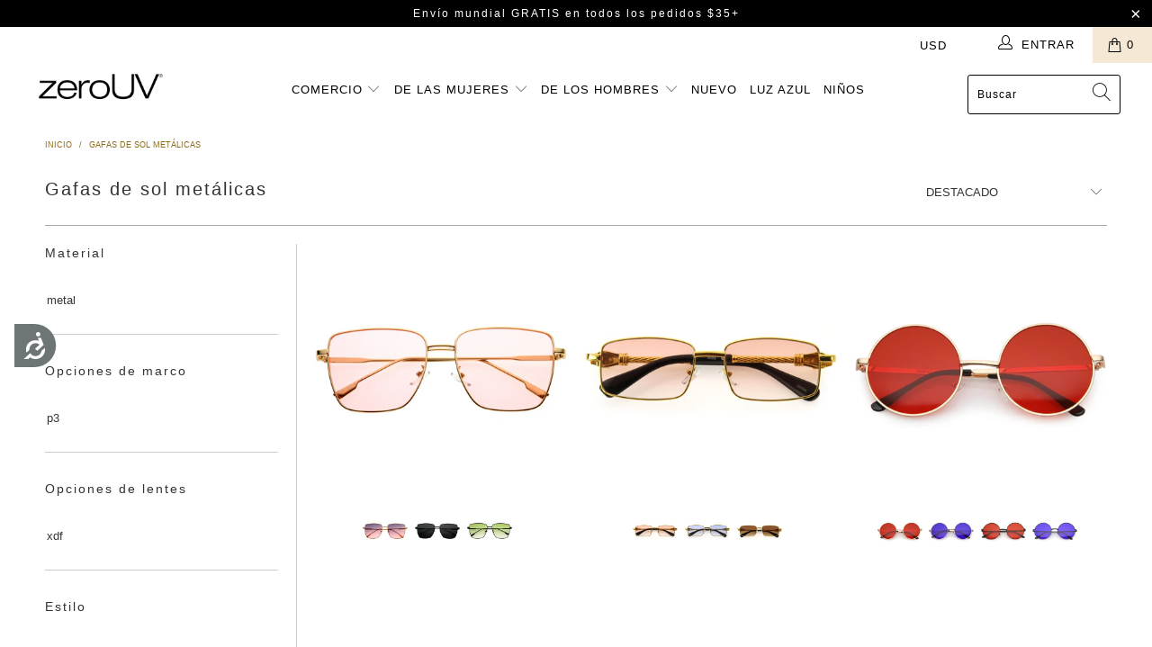

--- FILE ---
content_type: text/javascript; charset=utf-8
request_url: https://www.shopzerouv.com/collections/all/products/premium-metal-wire-neo-movie-sunglasses.js
body_size: 725
content:
{"id":115653324,"title":"Premium Metal Wire Cyberpunk Story Movie Sunglasses 1206","handle":"premium-metal-wire-neo-movie-sunglasses","description":"\u003cp\u003e\u003cspan\u003eSleek movie inspired frame design made famous by the chosen one from the movie late 1990s and early 2000s popular box office movies.  These sunglasses create a smooth and sophisticated look for anyone even if you can't alter your surroundings or move in slow motion. Made with metal based frame, metal hinges, English style nose pieces and dark poly carbonate UV protected lenses.\u003c\/span\u003e\u003c\/p\u003e\n\u003cp\u003e\u003cspan\u003eMeasurements: 58-18-38 \/ 135mm\u003c\/span\u003e\u003c\/p\u003e","published_at":"2012-12-20T10:27:00-08:00","created_at":"2012-12-20T10:27:52-08:00","vendor":"zeroUV","type":"Sunglasses","tags":["MCF","mens","womens"],"price":1995,"price_min":1995,"price_max":1995,"available":false,"price_varies":false,"compare_at_price":null,"compare_at_price_min":0,"compare_at_price_max":0,"compare_at_price_varies":false,"variants":[{"id":263636284,"title":"Black","option1":"Black","option2":null,"option3":null,"sku":"1206d","requires_shipping":true,"taxable":true,"featured_image":{"id":6962644418608,"product_id":115653324,"position":3,"created_at":"2019-02-08T17:59:12-08:00","updated_at":"2021-09-07T11:40:52-07:00","alt":"Black","width":1200,"height":1200,"src":"https:\/\/cdn.shopify.com\/s\/files\/1\/0193\/6253\/products\/989310493.jpg?v=1631040052","variant_ids":[263636284]},"available":false,"name":"Premium Metal Wire Cyberpunk Story Movie Sunglasses 1206 - Black","public_title":"Black","options":["Black"],"price":1995,"weight":28,"compare_at_price":null,"inventory_quantity":0,"inventory_management":"shopify","inventory_policy":"deny","barcode":"63636284","featured_media":{"alt":"Black","id":2505408560,"position":3,"preview_image":{"aspect_ratio":1.0,"height":1200,"width":1200,"src":"https:\/\/cdn.shopify.com\/s\/files\/1\/0193\/6253\/products\/989310493.jpg?v=1631040052"}},"requires_selling_plan":false,"selling_plan_allocations":[]},{"id":40064609255472,"title":"Gunmetal","option1":"Gunmetal","option2":null,"option3":null,"sku":"1206f","requires_shipping":true,"taxable":true,"featured_image":{"id":29559823859760,"product_id":115653324,"position":7,"created_at":"2022-03-10T09:45:00-08:00","updated_at":"2022-03-10T09:45:56-08:00","alt":null,"width":1600,"height":1600,"src":"https:\/\/cdn.shopify.com\/s\/files\/1\/0193\/6253\/products\/1206fb.jpg?v=1646934356","variant_ids":[40064609255472]},"available":false,"name":"Premium Metal Wire Cyberpunk Story Movie Sunglasses 1206 - Gunmetal","public_title":"Gunmetal","options":["Gunmetal"],"price":1995,"weight":28,"compare_at_price":null,"inventory_quantity":-2,"inventory_management":"shopify","inventory_policy":"deny","barcode":"09255472","featured_media":{"alt":null,"id":21850824376368,"position":7,"preview_image":{"aspect_ratio":1.0,"height":1600,"width":1600,"src":"https:\/\/cdn.shopify.com\/s\/files\/1\/0193\/6253\/products\/1206fb.jpg?v=1646934356"}},"requires_selling_plan":false,"selling_plan_allocations":[]}],"images":["\/\/cdn.shopify.com\/s\/files\/1\/0193\/6253\/products\/989310549_2cd4565e-929d-4994-94aa-d2458119586f.jpg?v=1631040052","\/\/cdn.shopify.com\/s\/files\/1\/0193\/6253\/products\/1206-2.jpg?v=1631040052","\/\/cdn.shopify.com\/s\/files\/1\/0193\/6253\/products\/989310493.jpg?v=1631040052","\/\/cdn.shopify.com\/s\/files\/1\/0193\/6253\/products\/989310525.jpg?v=1631040052","\/\/cdn.shopify.com\/s\/files\/1\/0193\/6253\/products\/989310533.jpg?v=1631040052","\/\/cdn.shopify.com\/s\/files\/1\/0193\/6253\/products\/989310549.jpg?v=1631040052","\/\/cdn.shopify.com\/s\/files\/1\/0193\/6253\/products\/1206fb.jpg?v=1646934356","\/\/cdn.shopify.com\/s\/files\/1\/0193\/6253\/products\/1206fa.jpg?v=1646934356","\/\/cdn.shopify.com\/s\/files\/1\/0193\/6253\/products\/1206fc.jpg?v=1646934303"],"featured_image":"\/\/cdn.shopify.com\/s\/files\/1\/0193\/6253\/products\/989310549_2cd4565e-929d-4994-94aa-d2458119586f.jpg?v=1631040052","options":[{"name":"Color","position":1,"values":["Black","Gunmetal"]}],"url":"\/products\/premium-metal-wire-neo-movie-sunglasses","media":[{"alt":null,"id":21134165540912,"position":1,"preview_image":{"aspect_ratio":1.0,"height":1200,"width":1200,"src":"https:\/\/cdn.shopify.com\/s\/files\/1\/0193\/6253\/products\/989310549_2cd4565e-929d-4994-94aa-d2458119586f.jpg?v=1631040052"},"aspect_ratio":1.0,"height":1200,"media_type":"image","src":"https:\/\/cdn.shopify.com\/s\/files\/1\/0193\/6253\/products\/989310549_2cd4565e-929d-4994-94aa-d2458119586f.jpg?v=1631040052","width":1200},{"alt":null,"id":21134165475376,"position":2,"preview_image":{"aspect_ratio":1.0,"height":1000,"width":1000,"src":"https:\/\/cdn.shopify.com\/s\/files\/1\/0193\/6253\/products\/1206-2.jpg?v=1631040052"},"aspect_ratio":1.0,"height":1000,"media_type":"image","src":"https:\/\/cdn.shopify.com\/s\/files\/1\/0193\/6253\/products\/1206-2.jpg?v=1631040052","width":1000},{"alt":"Black","id":2505408560,"position":3,"preview_image":{"aspect_ratio":1.0,"height":1200,"width":1200,"src":"https:\/\/cdn.shopify.com\/s\/files\/1\/0193\/6253\/products\/989310493.jpg?v=1631040052"},"aspect_ratio":1.0,"height":1200,"media_type":"image","src":"https:\/\/cdn.shopify.com\/s\/files\/1\/0193\/6253\/products\/989310493.jpg?v=1631040052","width":1200},{"alt":"Black","id":2505441328,"position":4,"preview_image":{"aspect_ratio":1.0,"height":1200,"width":1200,"src":"https:\/\/cdn.shopify.com\/s\/files\/1\/0193\/6253\/products\/989310525.jpg?v=1631040052"},"aspect_ratio":1.0,"height":1200,"media_type":"image","src":"https:\/\/cdn.shopify.com\/s\/files\/1\/0193\/6253\/products\/989310525.jpg?v=1631040052","width":1200},{"alt":"Black","id":2505474096,"position":5,"preview_image":{"aspect_ratio":1.0,"height":1200,"width":1200,"src":"https:\/\/cdn.shopify.com\/s\/files\/1\/0193\/6253\/products\/989310533.jpg?v=1631040052"},"aspect_ratio":1.0,"height":1200,"media_type":"image","src":"https:\/\/cdn.shopify.com\/s\/files\/1\/0193\/6253\/products\/989310533.jpg?v=1631040052","width":1200},{"alt":"Black","id":2505506864,"position":6,"preview_image":{"aspect_ratio":1.0,"height":1200,"width":1200,"src":"https:\/\/cdn.shopify.com\/s\/files\/1\/0193\/6253\/products\/989310549.jpg?v=1631040052"},"aspect_ratio":1.0,"height":1200,"media_type":"image","src":"https:\/\/cdn.shopify.com\/s\/files\/1\/0193\/6253\/products\/989310549.jpg?v=1631040052","width":1200},{"alt":null,"id":21850824376368,"position":7,"preview_image":{"aspect_ratio":1.0,"height":1600,"width":1600,"src":"https:\/\/cdn.shopify.com\/s\/files\/1\/0193\/6253\/products\/1206fb.jpg?v=1646934356"},"aspect_ratio":1.0,"height":1600,"media_type":"image","src":"https:\/\/cdn.shopify.com\/s\/files\/1\/0193\/6253\/products\/1206fb.jpg?v=1646934356","width":1600},{"alt":null,"id":21850824343600,"position":8,"preview_image":{"aspect_ratio":1.0,"height":1600,"width":1600,"src":"https:\/\/cdn.shopify.com\/s\/files\/1\/0193\/6253\/products\/1206fa.jpg?v=1646934356"},"aspect_ratio":1.0,"height":1600,"media_type":"image","src":"https:\/\/cdn.shopify.com\/s\/files\/1\/0193\/6253\/products\/1206fa.jpg?v=1646934356","width":1600},{"alt":null,"id":21850824409136,"position":9,"preview_image":{"aspect_ratio":1.0,"height":1600,"width":1600,"src":"https:\/\/cdn.shopify.com\/s\/files\/1\/0193\/6253\/products\/1206fc.jpg?v=1646934303"},"aspect_ratio":1.0,"height":1600,"media_type":"image","src":"https:\/\/cdn.shopify.com\/s\/files\/1\/0193\/6253\/products\/1206fc.jpg?v=1646934303","width":1600}],"requires_selling_plan":false,"selling_plan_groups":[]}

--- FILE ---
content_type: text/javascript; charset=utf-8
request_url: https://www.shopzerouv.com/collections/all/products/ultra-slim-metal-hexagon-geometric-sunglasses-c633.js
body_size: 1130
content:
{"id":4349901373488,"title":"Ultra Slim Metal Hexagon Geometric Sunglasses C633","handle":"ultra-slim-metal-hexagon-geometric-sunglasses-c633","description":"\u003cul class=\"tabs\"\u003e\n\u003cli\u003e\u003ca class=\"active\" href=\"#tab1\"\u003eDescription\u003c\/a\u003e\u003c\/li\u003e\n\u003cli\u003e\u003ca href=\"#tab2\"\u003eMeasurements\u003c\/a\u003e\u003c\/li\u003e\n\u003cli\u003e\u003ca href=\"#tab3\"\u003eShipping\u003c\/a\u003e\u003c\/li\u003e\n\u003c\/ul\u003e\n\u003cul class=\"tabs-content\"\u003e\n\u003cli id=\"tab1\" class=\"active\"\u003eEdgy and cool, these lightweight metal hexagon sunglasses are designed with ultra slim metal arms and a lightweight frame. Designed with neutral colored flat lenses and a straight nose bridge for a modern feel, these minimal sunglasses are a must-have accessory. Made with a metal based frame, adjustable English style nose pieces, metal hinges, and 100% UV protected lenses.\u003c\/li\u003e\n\u003cli id=\"tab2\"\u003eLens Width: 51mm\u003cbr\u003e Nose Bridge: 19mm\u003cbr\u003e Lens Height: 39mm\u003cbr\u003e Total Width: 142mm\u003c\/li\u003e\n\u003cli id=\"tab3\"\u003eFree Shipping Over $25 For USA Domestic Customers\n\u003cp\u003e\u003ca href=\"http:\/\/www.shopzerouv.com\/pages\/shipping-rates\"\u003e Click Here For International Shipping Details\u003c\/a\u003e\u003c\/p\u003e\n\u003c\/li\u003e\n\u003c\/ul\u003e\n\u003cp\u003e \u003c\/p\u003e","published_at":"2019-11-18T10:21:31-08:00","created_at":"2019-11-18T10:30:08-08:00","vendor":"zeroUV","type":"Sunglasses","tags":["geometric","mens","metal","nyeparty","womens"],"price":1099,"price_min":1099,"price_max":1099,"available":true,"price_varies":false,"compare_at_price":null,"compare_at_price_min":0,"compare_at_price_max":0,"compare_at_price_varies":false,"variants":[{"id":31246606860336,"title":"Gold \/ Smoke","option1":"Gold \/ Smoke","option2":null,"option3":null,"sku":"C633-01","requires_shipping":true,"taxable":true,"featured_image":{"id":13516101615664,"product_id":4349901373488,"position":3,"created_at":"2019-11-18T10:30:08-08:00","updated_at":"2021-02-15T10:59:21-08:00","alt":null,"width":2400,"height":2400,"src":"https:\/\/cdn.shopify.com\/s\/files\/1\/0193\/6253\/products\/C633-01a.jpg?v=1613415561","variant_ids":[31246606860336]},"available":false,"name":"Ultra Slim Metal Hexagon Geometric Sunglasses C633 - Gold \/ Smoke","public_title":"Gold \/ Smoke","options":["Gold \/ Smoke"],"price":1099,"weight":19,"compare_at_price":null,"inventory_quantity":0,"inventory_management":"shopify","inventory_policy":"deny","barcode":"06860336","featured_media":{"alt":null,"id":5688989122608,"position":3,"preview_image":{"aspect_ratio":1.0,"height":2400,"width":2400,"src":"https:\/\/cdn.shopify.com\/s\/files\/1\/0193\/6253\/products\/C633-01a.jpg?v=1613415561"}},"requires_selling_plan":false,"selling_plan_allocations":[]},{"id":31246606893104,"title":"Black \/ Smoke","option1":"Black \/ Smoke","option2":null,"option3":null,"sku":"C633-02","requires_shipping":true,"taxable":true,"featured_image":{"id":13516101779504,"product_id":4349901373488,"position":8,"created_at":"2019-11-18T10:30:09-08:00","updated_at":"2021-02-15T10:59:21-08:00","alt":null,"width":2400,"height":2400,"src":"https:\/\/cdn.shopify.com\/s\/files\/1\/0193\/6253\/products\/C633-02a.jpg?v=1613415561","variant_ids":[31246606893104]},"available":true,"name":"Ultra Slim Metal Hexagon Geometric Sunglasses C633 - Black \/ Smoke","public_title":"Black \/ Smoke","options":["Black \/ Smoke"],"price":1099,"weight":19,"compare_at_price":null,"inventory_quantity":10,"inventory_management":"shopify","inventory_policy":"deny","barcode":"06893104","featured_media":{"alt":null,"id":5688989286448,"position":8,"preview_image":{"aspect_ratio":1.0,"height":2400,"width":2400,"src":"https:\/\/cdn.shopify.com\/s\/files\/1\/0193\/6253\/products\/C633-02a.jpg?v=1613415561"}},"requires_selling_plan":false,"selling_plan_allocations":[]},{"id":31246606925872,"title":"Silver \/ Smoke","option1":"Silver \/ Smoke","option2":null,"option3":null,"sku":"C633-03","requires_shipping":true,"taxable":true,"featured_image":{"id":13516101910576,"product_id":4349901373488,"position":12,"created_at":"2019-11-18T10:30:09-08:00","updated_at":"2021-02-15T10:59:21-08:00","alt":null,"width":2400,"height":2400,"src":"https:\/\/cdn.shopify.com\/s\/files\/1\/0193\/6253\/products\/C633-03a.jpg?v=1613415561","variant_ids":[31246606925872]},"available":true,"name":"Ultra Slim Metal Hexagon Geometric Sunglasses C633 - Silver \/ Smoke","public_title":"Silver \/ Smoke","options":["Silver \/ Smoke"],"price":1099,"weight":19,"compare_at_price":null,"inventory_quantity":45,"inventory_management":"shopify","inventory_policy":"deny","barcode":"06925872","featured_media":{"alt":null,"id":5688989417520,"position":12,"preview_image":{"aspect_ratio":1.0,"height":2400,"width":2400,"src":"https:\/\/cdn.shopify.com\/s\/files\/1\/0193\/6253\/products\/C633-03a.jpg?v=1613415561"}},"requires_selling_plan":false,"selling_plan_allocations":[]},{"id":31246606958640,"title":"Gold \/ Green","option1":"Gold \/ Green","option2":null,"option3":null,"sku":"C633-04","requires_shipping":true,"taxable":true,"featured_image":{"id":13516102074416,"product_id":4349901373488,"position":16,"created_at":"2019-11-18T10:30:09-08:00","updated_at":"2021-02-15T10:59:21-08:00","alt":null,"width":2400,"height":2400,"src":"https:\/\/cdn.shopify.com\/s\/files\/1\/0193\/6253\/products\/C633-04a.jpg?v=1613415561","variant_ids":[31246606958640]},"available":true,"name":"Ultra Slim Metal Hexagon Geometric Sunglasses C633 - Gold \/ Green","public_title":"Gold \/ Green","options":["Gold \/ Green"],"price":1099,"weight":19,"compare_at_price":null,"inventory_quantity":41,"inventory_management":"shopify","inventory_policy":"deny","barcode":"06958640","featured_media":{"alt":null,"id":5688989581360,"position":16,"preview_image":{"aspect_ratio":1.0,"height":2400,"width":2400,"src":"https:\/\/cdn.shopify.com\/s\/files\/1\/0193\/6253\/products\/C633-04a.jpg?v=1613415561"}},"requires_selling_plan":false,"selling_plan_allocations":[]}],"images":["\/\/cdn.shopify.com\/s\/files\/1\/0193\/6253\/products\/C633-01a_24542c15-6ac7-4477-a4ba-fefead988010.jpg?v=1613415561","\/\/cdn.shopify.com\/s\/files\/1\/0193\/6253\/products\/C633-blogger.jpg?v=1613415561","\/\/cdn.shopify.com\/s\/files\/1\/0193\/6253\/products\/C633-01a.jpg?v=1613415561","\/\/cdn.shopify.com\/s\/files\/1\/0193\/6253\/products\/C633-01b.jpg?v=1613415561","\/\/cdn.shopify.com\/s\/files\/1\/0193\/6253\/products\/C633-01c.jpg?v=1613415561","\/\/cdn.shopify.com\/s\/files\/1\/0193\/6253\/products\/C633-01d.jpg?v=1613415561","\/\/cdn.shopify.com\/s\/files\/1\/0193\/6253\/products\/C633g.jpg?v=1613415561","\/\/cdn.shopify.com\/s\/files\/1\/0193\/6253\/products\/C633-02a.jpg?v=1613415561","\/\/cdn.shopify.com\/s\/files\/1\/0193\/6253\/products\/C633-02b.jpg?v=1613415561","\/\/cdn.shopify.com\/s\/files\/1\/0193\/6253\/products\/C633-02c.jpg?v=1613415561","\/\/cdn.shopify.com\/s\/files\/1\/0193\/6253\/products\/C633-02d.jpg?v=1613415561","\/\/cdn.shopify.com\/s\/files\/1\/0193\/6253\/products\/C633-03a.jpg?v=1613415561","\/\/cdn.shopify.com\/s\/files\/1\/0193\/6253\/products\/C633-03b.jpg?v=1613415561","\/\/cdn.shopify.com\/s\/files\/1\/0193\/6253\/products\/C633-03c.jpg?v=1613415561","\/\/cdn.shopify.com\/s\/files\/1\/0193\/6253\/products\/C633-03d.jpg?v=1613415561","\/\/cdn.shopify.com\/s\/files\/1\/0193\/6253\/products\/C633-04a.jpg?v=1613415561","\/\/cdn.shopify.com\/s\/files\/1\/0193\/6253\/products\/C633-04b.jpg?v=1613415561","\/\/cdn.shopify.com\/s\/files\/1\/0193\/6253\/products\/C633-04c.jpg?v=1613415561","\/\/cdn.shopify.com\/s\/files\/1\/0193\/6253\/products\/C633-04d.jpg?v=1613415561"],"featured_image":"\/\/cdn.shopify.com\/s\/files\/1\/0193\/6253\/products\/C633-01a_24542c15-6ac7-4477-a4ba-fefead988010.jpg?v=1613415561","options":[{"name":"Color","position":1,"values":["Gold \/ Smoke","Black \/ Smoke","Silver \/ Smoke","Gold \/ Green"]}],"url":"\/products\/ultra-slim-metal-hexagon-geometric-sunglasses-c633","media":[{"alt":null,"id":8527396831280,"position":1,"preview_image":{"aspect_ratio":1.0,"height":2400,"width":2400,"src":"https:\/\/cdn.shopify.com\/s\/files\/1\/0193\/6253\/products\/C633-01a_24542c15-6ac7-4477-a4ba-fefead988010.jpg?v=1613415561"},"aspect_ratio":1.0,"height":2400,"media_type":"image","src":"https:\/\/cdn.shopify.com\/s\/files\/1\/0193\/6253\/products\/C633-01a_24542c15-6ac7-4477-a4ba-fefead988010.jpg?v=1613415561","width":2400},{"alt":null,"id":8527396208688,"position":2,"preview_image":{"aspect_ratio":1.0,"height":800,"width":800,"src":"https:\/\/cdn.shopify.com\/s\/files\/1\/0193\/6253\/products\/C633-blogger.jpg?v=1613415561"},"aspect_ratio":1.0,"height":800,"media_type":"image","src":"https:\/\/cdn.shopify.com\/s\/files\/1\/0193\/6253\/products\/C633-blogger.jpg?v=1613415561","width":800},{"alt":null,"id":5688989122608,"position":3,"preview_image":{"aspect_ratio":1.0,"height":2400,"width":2400,"src":"https:\/\/cdn.shopify.com\/s\/files\/1\/0193\/6253\/products\/C633-01a.jpg?v=1613415561"},"aspect_ratio":1.0,"height":2400,"media_type":"image","src":"https:\/\/cdn.shopify.com\/s\/files\/1\/0193\/6253\/products\/C633-01a.jpg?v=1613415561","width":2400},{"alt":null,"id":5688989155376,"position":4,"preview_image":{"aspect_ratio":1.0,"height":2400,"width":2400,"src":"https:\/\/cdn.shopify.com\/s\/files\/1\/0193\/6253\/products\/C633-01b.jpg?v=1613415561"},"aspect_ratio":1.0,"height":2400,"media_type":"image","src":"https:\/\/cdn.shopify.com\/s\/files\/1\/0193\/6253\/products\/C633-01b.jpg?v=1613415561","width":2400},{"alt":null,"id":5688989188144,"position":5,"preview_image":{"aspect_ratio":1.0,"height":2400,"width":2400,"src":"https:\/\/cdn.shopify.com\/s\/files\/1\/0193\/6253\/products\/C633-01c.jpg?v=1613415561"},"aspect_ratio":1.0,"height":2400,"media_type":"image","src":"https:\/\/cdn.shopify.com\/s\/files\/1\/0193\/6253\/products\/C633-01c.jpg?v=1613415561","width":2400},{"alt":null,"id":5688989220912,"position":6,"preview_image":{"aspect_ratio":1.0,"height":2400,"width":2400,"src":"https:\/\/cdn.shopify.com\/s\/files\/1\/0193\/6253\/products\/C633-01d.jpg?v=1613415561"},"aspect_ratio":1.0,"height":2400,"media_type":"image","src":"https:\/\/cdn.shopify.com\/s\/files\/1\/0193\/6253\/products\/C633-01d.jpg?v=1613415561","width":2400},{"alt":null,"id":5688989253680,"position":7,"preview_image":{"aspect_ratio":1.0,"height":2400,"width":2400,"src":"https:\/\/cdn.shopify.com\/s\/files\/1\/0193\/6253\/products\/C633g.jpg?v=1613415561"},"aspect_ratio":1.0,"height":2400,"media_type":"image","src":"https:\/\/cdn.shopify.com\/s\/files\/1\/0193\/6253\/products\/C633g.jpg?v=1613415561","width":2400},{"alt":null,"id":5688989286448,"position":8,"preview_image":{"aspect_ratio":1.0,"height":2400,"width":2400,"src":"https:\/\/cdn.shopify.com\/s\/files\/1\/0193\/6253\/products\/C633-02a.jpg?v=1613415561"},"aspect_ratio":1.0,"height":2400,"media_type":"image","src":"https:\/\/cdn.shopify.com\/s\/files\/1\/0193\/6253\/products\/C633-02a.jpg?v=1613415561","width":2400},{"alt":null,"id":5688989319216,"position":9,"preview_image":{"aspect_ratio":1.0,"height":2400,"width":2400,"src":"https:\/\/cdn.shopify.com\/s\/files\/1\/0193\/6253\/products\/C633-02b.jpg?v=1613415561"},"aspect_ratio":1.0,"height":2400,"media_type":"image","src":"https:\/\/cdn.shopify.com\/s\/files\/1\/0193\/6253\/products\/C633-02b.jpg?v=1613415561","width":2400},{"alt":null,"id":5688989351984,"position":10,"preview_image":{"aspect_ratio":1.0,"height":2400,"width":2400,"src":"https:\/\/cdn.shopify.com\/s\/files\/1\/0193\/6253\/products\/C633-02c.jpg?v=1613415561"},"aspect_ratio":1.0,"height":2400,"media_type":"image","src":"https:\/\/cdn.shopify.com\/s\/files\/1\/0193\/6253\/products\/C633-02c.jpg?v=1613415561","width":2400},{"alt":null,"id":5688989384752,"position":11,"preview_image":{"aspect_ratio":1.0,"height":2400,"width":2400,"src":"https:\/\/cdn.shopify.com\/s\/files\/1\/0193\/6253\/products\/C633-02d.jpg?v=1613415561"},"aspect_ratio":1.0,"height":2400,"media_type":"image","src":"https:\/\/cdn.shopify.com\/s\/files\/1\/0193\/6253\/products\/C633-02d.jpg?v=1613415561","width":2400},{"alt":null,"id":5688989417520,"position":12,"preview_image":{"aspect_ratio":1.0,"height":2400,"width":2400,"src":"https:\/\/cdn.shopify.com\/s\/files\/1\/0193\/6253\/products\/C633-03a.jpg?v=1613415561"},"aspect_ratio":1.0,"height":2400,"media_type":"image","src":"https:\/\/cdn.shopify.com\/s\/files\/1\/0193\/6253\/products\/C633-03a.jpg?v=1613415561","width":2400},{"alt":null,"id":5688989450288,"position":13,"preview_image":{"aspect_ratio":1.0,"height":2400,"width":2400,"src":"https:\/\/cdn.shopify.com\/s\/files\/1\/0193\/6253\/products\/C633-03b.jpg?v=1613415561"},"aspect_ratio":1.0,"height":2400,"media_type":"image","src":"https:\/\/cdn.shopify.com\/s\/files\/1\/0193\/6253\/products\/C633-03b.jpg?v=1613415561","width":2400},{"alt":null,"id":5688989515824,"position":14,"preview_image":{"aspect_ratio":1.0,"height":2400,"width":2400,"src":"https:\/\/cdn.shopify.com\/s\/files\/1\/0193\/6253\/products\/C633-03c.jpg?v=1613415561"},"aspect_ratio":1.0,"height":2400,"media_type":"image","src":"https:\/\/cdn.shopify.com\/s\/files\/1\/0193\/6253\/products\/C633-03c.jpg?v=1613415561","width":2400},{"alt":null,"id":5688989548592,"position":15,"preview_image":{"aspect_ratio":1.0,"height":2400,"width":2400,"src":"https:\/\/cdn.shopify.com\/s\/files\/1\/0193\/6253\/products\/C633-03d.jpg?v=1613415561"},"aspect_ratio":1.0,"height":2400,"media_type":"image","src":"https:\/\/cdn.shopify.com\/s\/files\/1\/0193\/6253\/products\/C633-03d.jpg?v=1613415561","width":2400},{"alt":null,"id":5688989581360,"position":16,"preview_image":{"aspect_ratio":1.0,"height":2400,"width":2400,"src":"https:\/\/cdn.shopify.com\/s\/files\/1\/0193\/6253\/products\/C633-04a.jpg?v=1613415561"},"aspect_ratio":1.0,"height":2400,"media_type":"image","src":"https:\/\/cdn.shopify.com\/s\/files\/1\/0193\/6253\/products\/C633-04a.jpg?v=1613415561","width":2400},{"alt":null,"id":5688989614128,"position":17,"preview_image":{"aspect_ratio":1.0,"height":2400,"width":2400,"src":"https:\/\/cdn.shopify.com\/s\/files\/1\/0193\/6253\/products\/C633-04b.jpg?v=1613415561"},"aspect_ratio":1.0,"height":2400,"media_type":"image","src":"https:\/\/cdn.shopify.com\/s\/files\/1\/0193\/6253\/products\/C633-04b.jpg?v=1613415561","width":2400},{"alt":null,"id":5688989646896,"position":18,"preview_image":{"aspect_ratio":1.0,"height":2400,"width":2400,"src":"https:\/\/cdn.shopify.com\/s\/files\/1\/0193\/6253\/products\/C633-04c.jpg?v=1613415561"},"aspect_ratio":1.0,"height":2400,"media_type":"image","src":"https:\/\/cdn.shopify.com\/s\/files\/1\/0193\/6253\/products\/C633-04c.jpg?v=1613415561","width":2400},{"alt":null,"id":5688989679664,"position":19,"preview_image":{"aspect_ratio":1.0,"height":2400,"width":2400,"src":"https:\/\/cdn.shopify.com\/s\/files\/1\/0193\/6253\/products\/C633-04d.jpg?v=1613415561"},"aspect_ratio":1.0,"height":2400,"media_type":"image","src":"https:\/\/cdn.shopify.com\/s\/files\/1\/0193\/6253\/products\/C633-04d.jpg?v=1613415561","width":2400}],"requires_selling_plan":false,"selling_plan_groups":[]}

--- FILE ---
content_type: text/javascript; charset=utf-8
request_url: https://www.shopzerouv.com/es/collections/all/products/modern-teardop-flat-lens-metal-aviator-sunglasses-a318.js
body_size: 1660
content:
{"id":5545274241,"title":"Gafas de sol de aviador de metal con lentes planas espejadas modernas retro A318","handle":"modern-teardop-flat-lens-metal-aviator-sunglasses-a318","description":"\u003cul class=\"tabs\"\u003e\n\n\u003cli\u003e \u003ca class=\"active\" href=\"#tab1\"\u003eDescripción\u003c\/a\u003e\n\u003c\/li\u003e\n\n\u003cli\u003e \u003ca href=\"#tab2\"\u003eMediciones\u003c\/a\u003e\n\u003c\/li\u003e\n\n\u003cli\u003e \u003ca href=\"#tab3\"\u003eEnvío\u003c\/a\u003e\n\u003c\/li\u003e\n\n\n\u003c\/ul\u003e\n\n\u003cul class=\"tabs-content\"\u003e\n\n\u003cli id=\"tab1\" class=\"active\"\u003e Los pequeños y clásicos aviadores de metal presentan una sofisticada silueta sin montura. Las curvas limpias dan forma a este estilo icónico y acentúan una montura delicada. Estos detalles contrastan con una barra transversal de metal simple pero audaz que une el estilo. Las almohadillas nasales ajustables y las patillas totalmente metálicas hacen que este diseño sea elegante y funcional. Fabricado con bisagras reforzadas y lentes de policarbonato con protección UV400.\u003c\/li\u003e\n\n\u003cli id=\"tab2\"\u003e Ancho de la lente: 58 mm\u003cbr\u003e Puente nasal: 18 mm\u003cbr\u003e Altura de la lente: 51 mm\u003cbr\u003e Ancho total: 146 mm\u003c\/li\u003e\n\n\u003cli id=\"tab3\"\u003e Envío gratuito a partir de $ 35 para clientes nacionales de EE. UU.\n\u003cp\u003e \u003ca href=\"http:\/\/www.shopzerouv.com\/pages\/shipping-rates\"\u003eHaga clic aquí para obtener detalles de envío internacional\u003c\/a\u003e\u003c\/p\u003e\n\n\n\u003c\/li\u003e\n\n\n\u003c\/ul\u003e\n\n\u003cp\u003e\u003c\/p\u003e","published_at":"2016-03-28T11:33:00-07:00","created_at":"2016-03-28T11:38:28-07:00","vendor":"zeroUV","type":"Gafas de sol","tags":["aviator","flat lens","mens","metal","womens"],"price":1195,"price_min":1195,"price_max":1195,"available":true,"price_varies":false,"compare_at_price":1695,"compare_at_price_min":1695,"compare_at_price_max":1695,"compare_at_price_varies":false,"variants":[{"id":16975525633,"title":"Espejo rosa dorado","option1":"Espejo rosa dorado","option2":null,"option3":null,"sku":"A318-01","requires_shipping":true,"taxable":true,"featured_image":{"id":6962827755568,"product_id":5545274241,"position":14,"created_at":"2019-02-08T18:14:55-08:00","updated_at":"2021-12-16T16:17:38-08:00","alt":"Gold Pink Mirror","width":2048,"height":2048,"src":"https:\/\/cdn.shopify.com\/s\/files\/1\/0193\/6253\/products\/10329625793.jpg?v=1639700258","variant_ids":[16975525633]},"available":true,"name":"Gafas de sol de aviador de metal con lentes planas espejadas modernas retro A318 - Espejo rosa dorado","public_title":"Espejo rosa dorado","options":["Espejo rosa dorado"],"price":1195,"weight":30,"compare_at_price":1695,"inventory_quantity":52,"inventory_management":"shopify","inventory_policy":"deny","barcode":"75525633","featured_media":{"alt":"Gold Pink Mirror","id":1239003562032,"position":14,"preview_image":{"aspect_ratio":1.0,"height":2048,"width":2048,"src":"https:\/\/cdn.shopify.com\/s\/files\/1\/0193\/6253\/products\/10329625793.jpg?v=1639700258"}},"requires_selling_plan":false,"selling_plan_allocations":[]},{"id":16975525697,"title":"Espejo azul dorado","option1":"Espejo azul dorado","option2":null,"option3":null,"sku":"A318-02","requires_shipping":true,"taxable":true,"featured_image":{"id":6962827952176,"product_id":5545274241,"position":2,"created_at":"2019-02-08T18:14:55-08:00","updated_at":"2021-12-16T16:17:52-08:00","alt":"Gold Blue Mirror","width":2048,"height":2048,"src":"https:\/\/cdn.shopify.com\/s\/files\/1\/0193\/6253\/products\/10329631617.jpg?v=1639700272","variant_ids":[16975525697]},"available":true,"name":"Gafas de sol de aviador de metal con lentes planas espejadas modernas retro A318 - Espejo azul dorado","public_title":"Espejo azul dorado","options":["Espejo azul dorado"],"price":1195,"weight":30,"compare_at_price":1695,"inventory_quantity":52,"inventory_management":"shopify","inventory_policy":"deny","barcode":"75525697","featured_media":{"alt":"Gold Blue Mirror","id":1239003758640,"position":2,"preview_image":{"aspect_ratio":1.0,"height":2048,"width":2048,"src":"https:\/\/cdn.shopify.com\/s\/files\/1\/0193\/6253\/products\/10329631617.jpg?v=1639700272"}},"requires_selling_plan":false,"selling_plan_allocations":[]},{"id":16975525761,"title":"Espejo morado dorado","option1":"Espejo morado dorado","option2":null,"option3":null,"sku":"A318-03","requires_shipping":true,"taxable":true,"featured_image":{"id":6962827886640,"product_id":5545274241,"position":18,"created_at":"2019-02-08T18:14:55-08:00","updated_at":"2021-12-16T16:17:38-08:00","alt":"Gold Purple Mirror","width":2048,"height":2048,"src":"https:\/\/cdn.shopify.com\/s\/files\/1\/0193\/6253\/products\/10329633729.jpg?v=1639700258","variant_ids":[16975525761]},"available":true,"name":"Gafas de sol de aviador de metal con lentes planas espejadas modernas retro A318 - Espejo morado dorado","public_title":"Espejo morado dorado","options":["Espejo morado dorado"],"price":1195,"weight":30,"compare_at_price":1695,"inventory_quantity":52,"inventory_management":"shopify","inventory_policy":"deny","barcode":"75525761","featured_media":{"alt":"Gold Purple Mirror","id":1239003693104,"position":18,"preview_image":{"aspect_ratio":1.0,"height":2048,"width":2048,"src":"https:\/\/cdn.shopify.com\/s\/files\/1\/0193\/6253\/products\/10329633729.jpg?v=1639700258"}},"requires_selling_plan":false,"selling_plan_allocations":[]},{"id":16975525889,"title":"Espejo marrón dorado","option1":"Espejo marrón dorado","option2":null,"option3":null,"sku":"A318-04","requires_shipping":true,"taxable":true,"featured_image":{"id":6962828017712,"product_id":5545274241,"position":19,"created_at":"2019-02-08T18:14:55-08:00","updated_at":"2021-12-16T16:17:38-08:00","alt":"Gold Brown Mirror","width":2048,"height":2048,"src":"https:\/\/cdn.shopify.com\/s\/files\/1\/0193\/6253\/products\/10329635393.jpg?v=1639700258","variant_ids":[16975525889]},"available":true,"name":"Gafas de sol de aviador de metal con lentes planas espejadas modernas retro A318 - Espejo marrón dorado","public_title":"Espejo marrón dorado","options":["Espejo marrón dorado"],"price":1195,"weight":30,"compare_at_price":1695,"inventory_quantity":52,"inventory_management":"shopify","inventory_policy":"deny","barcode":"75525889","featured_media":{"alt":"Gold Brown Mirror","id":1239003824176,"position":19,"preview_image":{"aspect_ratio":1.0,"height":2048,"width":2048,"src":"https:\/\/cdn.shopify.com\/s\/files\/1\/0193\/6253\/products\/10329635393.jpg?v=1639700258"}},"requires_selling_plan":false,"selling_plan_allocations":[]},{"id":16975526081,"title":"Espejo plateado plateado","option1":"Espejo plateado plateado","option2":null,"option3":null,"sku":"A318-05","requires_shipping":true,"taxable":true,"featured_image":{"id":6962827919408,"product_id":5545274241,"position":3,"created_at":"2019-02-08T18:14:55-08:00","updated_at":"2021-12-16T16:17:52-08:00","alt":"Silver Silver Mirror","width":2048,"height":2048,"src":"https:\/\/cdn.shopify.com\/s\/files\/1\/0193\/6253\/products\/10329637057.jpg?v=1639700272","variant_ids":[16975526081]},"available":true,"name":"Gafas de sol de aviador de metal con lentes planas espejadas modernas retro A318 - Espejo plateado plateado","public_title":"Espejo plateado plateado","options":["Espejo plateado plateado"],"price":1195,"weight":30,"compare_at_price":1695,"inventory_quantity":52,"inventory_management":"shopify","inventory_policy":"deny","barcode":"75526081","featured_media":{"alt":"Silver Silver Mirror","id":1239003725872,"position":3,"preview_image":{"aspect_ratio":1.0,"height":2048,"width":2048,"src":"https:\/\/cdn.shopify.com\/s\/files\/1\/0193\/6253\/products\/10329637057.jpg?v=1639700272"}},"requires_selling_plan":false,"selling_plan_allocations":[]},{"id":31500483821616,"title":"Espejo plateado negro.","option1":"Espejo plateado negro.","option2":null,"option3":null,"sku":"A318-11","requires_shipping":true,"taxable":true,"featured_image":{"id":13805430472752,"product_id":5545274241,"position":20,"created_at":"2019-12-16T11:14:40-08:00","updated_at":"2021-12-16T16:17:38-08:00","alt":null,"width":2400,"height":2400,"src":"https:\/\/cdn.shopify.com\/s\/files\/1\/0193\/6253\/products\/p_e79d6216-5a49-4b63-bf15-2e706b44eaf5.jpg?v=1639700258","variant_ids":[31500483821616]},"available":false,"name":"Gafas de sol de aviador de metal con lentes planas espejadas modernas retro A318 - Espejo plateado negro.","public_title":"Espejo plateado negro.","options":["Espejo plateado negro."],"price":1195,"weight":30,"compare_at_price":1695,"inventory_quantity":0,"inventory_management":"shopify","inventory_policy":"deny","barcode":"83821616","featured_media":{"alt":null,"id":5978366738480,"position":20,"preview_image":{"aspect_ratio":1.0,"height":2400,"width":2400,"src":"https:\/\/cdn.shopify.com\/s\/files\/1\/0193\/6253\/products\/p_e79d6216-5a49-4b63-bf15-2e706b44eaf5.jpg?v=1639700258"}},"requires_selling_plan":false,"selling_plan_allocations":[]}],"images":["\/\/cdn.shopify.com\/s\/files\/1\/0193\/6253\/products\/10329625793_d13cb27a-31a3-4cde-9909-705034075964.jpg?v=1639700272","\/\/cdn.shopify.com\/s\/files\/1\/0193\/6253\/products\/10329631617.jpg?v=1639700272","\/\/cdn.shopify.com\/s\/files\/1\/0193\/6253\/products\/10329637057.jpg?v=1639700272","\/\/cdn.shopify.com\/s\/files\/1\/0193\/6253\/products\/A318-05a.jpg?v=1639700272","\/\/cdn.shopify.com\/s\/files\/1\/0193\/6253\/products\/A318-05b.jpg?v=1639700272","\/\/cdn.shopify.com\/s\/files\/1\/0193\/6253\/products\/A318_BLUE_3.jpg?v=1639700272","\/\/cdn.shopify.com\/s\/files\/1\/0193\/6253\/products\/A318_SILVER_1.jpg?v=1639700258","\/\/cdn.shopify.com\/s\/files\/1\/0193\/6253\/products\/p_140f476c-f241-4c0e-9c7e-28420841b2e8.jpg?v=1639700258","\/\/cdn.shopify.com\/s\/files\/1\/0193\/6253\/products\/A318_BROWN_2.jpg?v=1639700258","\/\/cdn.shopify.com\/s\/files\/1\/0193\/6253\/products\/13063098881.jpg?v=1639700258","\/\/cdn.shopify.com\/s\/files\/1\/0193\/6253\/products\/10871295233.jpg?v=1639700258","\/\/cdn.shopify.com\/s\/files\/1\/0193\/6253\/products\/20062582337.png?v=1639700258","\/\/cdn.shopify.com\/s\/files\/1\/0193\/6253\/products\/21392842177.png?v=1639700258","\/\/cdn.shopify.com\/s\/files\/1\/0193\/6253\/products\/10329625793.jpg?v=1639700258","\/\/cdn.shopify.com\/s\/files\/1\/0193\/6253\/products\/10329627521.jpg?v=1639700258","\/\/cdn.shopify.com\/s\/files\/1\/0193\/6253\/products\/10329628801.jpg?v=1639700258","\/\/cdn.shopify.com\/s\/files\/1\/0193\/6253\/products\/10329630209.jpg?v=1639700258","\/\/cdn.shopify.com\/s\/files\/1\/0193\/6253\/products\/10329633729.jpg?v=1639700258","\/\/cdn.shopify.com\/s\/files\/1\/0193\/6253\/products\/10329635393.jpg?v=1639700258","\/\/cdn.shopify.com\/s\/files\/1\/0193\/6253\/products\/p_e79d6216-5a49-4b63-bf15-2e706b44eaf5.jpg?v=1639700258","\/\/cdn.shopify.com\/s\/files\/1\/0193\/6253\/products\/p_de5bcb11-063c-41f6-ad36-b37df4cc8b5e.jpg?v=1639700258","\/\/cdn.shopify.com\/s\/files\/1\/0193\/6253\/products\/p_de2055dd-210c-4ee3-8a0c-e4186f1b1e16.jpg?v=1639700258"],"featured_image":"\/\/cdn.shopify.com\/s\/files\/1\/0193\/6253\/products\/10329625793_d13cb27a-31a3-4cde-9909-705034075964.jpg?v=1639700272","options":[{"name":"Color","position":1,"values":["Espejo rosa dorado","Espejo azul dorado","Espejo morado dorado","Espejo marrón dorado","Espejo plateado plateado","Espejo plateado negro."]}],"url":"\/es\/products\/modern-teardop-flat-lens-metal-aviator-sunglasses-a318","media":[{"alt":null,"id":21520614096944,"position":1,"preview_image":{"aspect_ratio":1.0,"height":2048,"width":2048,"src":"https:\/\/cdn.shopify.com\/s\/files\/1\/0193\/6253\/products\/10329625793_d13cb27a-31a3-4cde-9909-705034075964.jpg?v=1639700272"},"aspect_ratio":1.0,"height":2048,"media_type":"image","src":"https:\/\/cdn.shopify.com\/s\/files\/1\/0193\/6253\/products\/10329625793_d13cb27a-31a3-4cde-9909-705034075964.jpg?v=1639700272","width":2048},{"alt":"Gold Blue Mirror","id":1239003758640,"position":2,"preview_image":{"aspect_ratio":1.0,"height":2048,"width":2048,"src":"https:\/\/cdn.shopify.com\/s\/files\/1\/0193\/6253\/products\/10329631617.jpg?v=1639700272"},"aspect_ratio":1.0,"height":2048,"media_type":"image","src":"https:\/\/cdn.shopify.com\/s\/files\/1\/0193\/6253\/products\/10329631617.jpg?v=1639700272","width":2048},{"alt":"Silver Silver Mirror","id":1239003725872,"position":3,"preview_image":{"aspect_ratio":1.0,"height":2048,"width":2048,"src":"https:\/\/cdn.shopify.com\/s\/files\/1\/0193\/6253\/products\/10329637057.jpg?v=1639700272"},"aspect_ratio":1.0,"height":2048,"media_type":"image","src":"https:\/\/cdn.shopify.com\/s\/files\/1\/0193\/6253\/products\/10329637057.jpg?v=1639700272","width":2048},{"alt":null,"id":21390641070128,"position":4,"preview_image":{"aspect_ratio":1.0,"height":1600,"width":1600,"src":"https:\/\/cdn.shopify.com\/s\/files\/1\/0193\/6253\/products\/A318-05a.jpg?v=1639700272"},"aspect_ratio":1.0,"height":1600,"media_type":"image","src":"https:\/\/cdn.shopify.com\/s\/files\/1\/0193\/6253\/products\/A318-05a.jpg?v=1639700272","width":1600},{"alt":null,"id":21390642970672,"position":5,"preview_image":{"aspect_ratio":1.0,"height":1600,"width":1600,"src":"https:\/\/cdn.shopify.com\/s\/files\/1\/0193\/6253\/products\/A318-05b.jpg?v=1639700272"},"aspect_ratio":1.0,"height":1600,"media_type":"image","src":"https:\/\/cdn.shopify.com\/s\/files\/1\/0193\/6253\/products\/A318-05b.jpg?v=1639700272","width":1600},{"alt":null,"id":20490360946736,"position":6,"preview_image":{"aspect_ratio":1.0,"height":2000,"width":2000,"src":"https:\/\/cdn.shopify.com\/s\/files\/1\/0193\/6253\/products\/A318_BLUE_3.jpg?v=1639700272"},"aspect_ratio":1.0,"height":2000,"media_type":"image","src":"https:\/\/cdn.shopify.com\/s\/files\/1\/0193\/6253\/products\/A318_BLUE_3.jpg?v=1639700272","width":2000},{"alt":null,"id":20490362126384,"position":7,"preview_image":{"aspect_ratio":1.0,"height":2000,"width":2000,"src":"https:\/\/cdn.shopify.com\/s\/files\/1\/0193\/6253\/products\/A318_SILVER_1.jpg?v=1639700258"},"aspect_ratio":1.0,"height":2000,"media_type":"image","src":"https:\/\/cdn.shopify.com\/s\/files\/1\/0193\/6253\/products\/A318_SILVER_1.jpg?v=1639700258","width":2000},{"alt":null,"id":5978370375728,"position":8,"preview_image":{"aspect_ratio":1.0,"height":2400,"width":2400,"src":"https:\/\/cdn.shopify.com\/s\/files\/1\/0193\/6253\/products\/p_140f476c-f241-4c0e-9c7e-28420841b2e8.jpg?v=1639700258"},"aspect_ratio":1.0,"height":2400,"media_type":"image","src":"https:\/\/cdn.shopify.com\/s\/files\/1\/0193\/6253\/products\/p_140f476c-f241-4c0e-9c7e-28420841b2e8.jpg?v=1639700258","width":2400},{"alt":null,"id":20490360979504,"position":9,"preview_image":{"aspect_ratio":1.0,"height":2000,"width":2000,"src":"https:\/\/cdn.shopify.com\/s\/files\/1\/0193\/6253\/products\/A318_BROWN_2.jpg?v=1639700258"},"aspect_ratio":1.0,"height":2000,"media_type":"image","src":"https:\/\/cdn.shopify.com\/s\/files\/1\/0193\/6253\/products\/A318_BROWN_2.jpg?v=1639700258","width":2000},{"alt":"Gold Pink Mirror","id":1239003856944,"position":10,"preview_image":{"aspect_ratio":1.0,"height":800,"width":800,"src":"https:\/\/cdn.shopify.com\/s\/files\/1\/0193\/6253\/products\/13063098881.jpg?v=1639700258"},"aspect_ratio":1.0,"height":800,"media_type":"image","src":"https:\/\/cdn.shopify.com\/s\/files\/1\/0193\/6253\/products\/13063098881.jpg?v=1639700258","width":800},{"alt":"Gold Pink Mirror","id":1239003889712,"position":11,"preview_image":{"aspect_ratio":1.0,"height":800,"width":800,"src":"https:\/\/cdn.shopify.com\/s\/files\/1\/0193\/6253\/products\/10871295233.jpg?v=1639700258"},"aspect_ratio":1.0,"height":800,"media_type":"image","src":"https:\/\/cdn.shopify.com\/s\/files\/1\/0193\/6253\/products\/10871295233.jpg?v=1639700258","width":800},{"alt":"Silver Silver Mirror","id":1239003922480,"position":12,"preview_image":{"aspect_ratio":1.0,"height":800,"width":800,"src":"https:\/\/cdn.shopify.com\/s\/files\/1\/0193\/6253\/products\/20062582337.png?v=1639700258"},"aspect_ratio":1.0,"height":800,"media_type":"image","src":"https:\/\/cdn.shopify.com\/s\/files\/1\/0193\/6253\/products\/20062582337.png?v=1639700258","width":800},{"alt":"Gold Pink Mirror","id":1239003955248,"position":13,"preview_image":{"aspect_ratio":1.0,"height":800,"width":800,"src":"https:\/\/cdn.shopify.com\/s\/files\/1\/0193\/6253\/products\/21392842177.png?v=1639700258"},"aspect_ratio":1.0,"height":800,"media_type":"image","src":"https:\/\/cdn.shopify.com\/s\/files\/1\/0193\/6253\/products\/21392842177.png?v=1639700258","width":800},{"alt":"Gold Pink Mirror","id":1239003562032,"position":14,"preview_image":{"aspect_ratio":1.0,"height":2048,"width":2048,"src":"https:\/\/cdn.shopify.com\/s\/files\/1\/0193\/6253\/products\/10329625793.jpg?v=1639700258"},"aspect_ratio":1.0,"height":2048,"media_type":"image","src":"https:\/\/cdn.shopify.com\/s\/files\/1\/0193\/6253\/products\/10329625793.jpg?v=1639700258","width":2048},{"alt":"Gold Pink Mirror","id":1239003594800,"position":15,"preview_image":{"aspect_ratio":1.0,"height":2048,"width":2048,"src":"https:\/\/cdn.shopify.com\/s\/files\/1\/0193\/6253\/products\/10329627521.jpg?v=1639700258"},"aspect_ratio":1.0,"height":2048,"media_type":"image","src":"https:\/\/cdn.shopify.com\/s\/files\/1\/0193\/6253\/products\/10329627521.jpg?v=1639700258","width":2048},{"alt":"Gold Pink Mirror","id":1239003627568,"position":16,"preview_image":{"aspect_ratio":1.0,"height":2048,"width":2048,"src":"https:\/\/cdn.shopify.com\/s\/files\/1\/0193\/6253\/products\/10329628801.jpg?v=1639700258"},"aspect_ratio":1.0,"height":2048,"media_type":"image","src":"https:\/\/cdn.shopify.com\/s\/files\/1\/0193\/6253\/products\/10329628801.jpg?v=1639700258","width":2048},{"alt":"Gold Pink Mirror","id":1239003660336,"position":17,"preview_image":{"aspect_ratio":1.0,"height":2048,"width":2048,"src":"https:\/\/cdn.shopify.com\/s\/files\/1\/0193\/6253\/products\/10329630209.jpg?v=1639700258"},"aspect_ratio":1.0,"height":2048,"media_type":"image","src":"https:\/\/cdn.shopify.com\/s\/files\/1\/0193\/6253\/products\/10329630209.jpg?v=1639700258","width":2048},{"alt":"Gold Purple Mirror","id":1239003693104,"position":18,"preview_image":{"aspect_ratio":1.0,"height":2048,"width":2048,"src":"https:\/\/cdn.shopify.com\/s\/files\/1\/0193\/6253\/products\/10329633729.jpg?v=1639700258"},"aspect_ratio":1.0,"height":2048,"media_type":"image","src":"https:\/\/cdn.shopify.com\/s\/files\/1\/0193\/6253\/products\/10329633729.jpg?v=1639700258","width":2048},{"alt":"Gold Brown Mirror","id":1239003824176,"position":19,"preview_image":{"aspect_ratio":1.0,"height":2048,"width":2048,"src":"https:\/\/cdn.shopify.com\/s\/files\/1\/0193\/6253\/products\/10329635393.jpg?v=1639700258"},"aspect_ratio":1.0,"height":2048,"media_type":"image","src":"https:\/\/cdn.shopify.com\/s\/files\/1\/0193\/6253\/products\/10329635393.jpg?v=1639700258","width":2048},{"alt":null,"id":5978366738480,"position":20,"preview_image":{"aspect_ratio":1.0,"height":2400,"width":2400,"src":"https:\/\/cdn.shopify.com\/s\/files\/1\/0193\/6253\/products\/p_e79d6216-5a49-4b63-bf15-2e706b44eaf5.jpg?v=1639700258"},"aspect_ratio":1.0,"height":2400,"media_type":"image","src":"https:\/\/cdn.shopify.com\/s\/files\/1\/0193\/6253\/products\/p_e79d6216-5a49-4b63-bf15-2e706b44eaf5.jpg?v=1639700258","width":2400},{"alt":null,"id":5978367688752,"position":21,"preview_image":{"aspect_ratio":1.0,"height":2400,"width":2400,"src":"https:\/\/cdn.shopify.com\/s\/files\/1\/0193\/6253\/products\/p_de5bcb11-063c-41f6-ad36-b37df4cc8b5e.jpg?v=1639700258"},"aspect_ratio":1.0,"height":2400,"media_type":"image","src":"https:\/\/cdn.shopify.com\/s\/files\/1\/0193\/6253\/products\/p_de5bcb11-063c-41f6-ad36-b37df4cc8b5e.jpg?v=1639700258","width":2400},{"alt":null,"id":5978368540720,"position":22,"preview_image":{"aspect_ratio":1.0,"height":2400,"width":2400,"src":"https:\/\/cdn.shopify.com\/s\/files\/1\/0193\/6253\/products\/p_de2055dd-210c-4ee3-8a0c-e4186f1b1e16.jpg?v=1639700258"},"aspect_ratio":1.0,"height":2400,"media_type":"image","src":"https:\/\/cdn.shopify.com\/s\/files\/1\/0193\/6253\/products\/p_de2055dd-210c-4ee3-8a0c-e4186f1b1e16.jpg?v=1639700258","width":2400}],"requires_selling_plan":false,"selling_plan_groups":[]}

--- FILE ---
content_type: text/javascript; charset=utf-8
request_url: https://www.shopzerouv.com/es/collections/all/products/small-round-dapper-true-vintage-metal-sunglasses-c669.js
body_size: 1261
content:
{"id":663835181104,"title":"Pequeñas gafas de sol redondas y elegantes de metal vintage C669","handle":"small-round-dapper-true-vintage-metal-sunglasses-c669","description":"\u003cul class=\"tabs\"\u003e\n\n\u003cli\u003e \u003ca class=\"active\" href=\"#tab1\"\u003eDescripción\u003c\/a\u003e\n\u003c\/li\u003e\n\n\u003cli\u003e \u003ca href=\"#tab2\"\u003eMediciones\u003c\/a\u003e\n\u003c\/li\u003e\n\n\u003cli\u003e \u003ca href=\"#tab3\"\u003eEnvío\u003c\/a\u003e\n\u003c\/li\u003e\n\n\n\u003c\/ul\u003e\n\n\u003cul class=\"tabs-content\"\u003e\n\n\u003cli id=\"tab1\" class=\"active\"\u003e El estilo perfecto para la temporada de festivales, estas auténticas gafas de sol circulares vintage están exquisitamente elaboradas con una fina montura de metal que les da una sensación de ligereza. Las lentes redondas de colores neutros le dan un estilo inspirado en los años 70, mientras que las patillas delgadas y el puente nasal de metal puntiagudo le dan a estas gafas de sol vintage un aspecto elegante y minimalista. Fabricados con una montura de metal, piezas nasales ajustables de estilo inglés y lentes 100% con protección UV.\u003cbr\u003e\u003cbr\u003e NOTA: Los estilos True Vintage vienen tal cual con un desgaste menor debido a la naturaleza de su auténtica antigüedad y diseño vintage.\u003c\/li\u003e\n\n\u003cli id=\"tab2\"\u003e Ancho de la lente: 42 mm\u003cbr\u003e Puente nasal: 24 mm\u003cbr\u003e Altura de la lente: 42 mm \u003cbr\u003eAncho total: 120 mm\u003c\/li\u003e\n\n\u003cli id=\"tab3\"\u003e Envío gratuito a partir de $ 25 para clientes nacionales de EE. UU.\n\u003cp\u003e \u003ca href=\"http:\/\/www.shopzerouv.com\/pages\/shipping-rates\"\u003eHaga clic aquí para obtener detalles de envío internacional\u003c\/a\u003e\u003c\/p\u003e\n\n\n\u003c\/li\u003e\n\n\n\u003c\/ul\u003e\n\n\u003cp\u003e\u003c\/p\u003e","published_at":"2018-04-23T12:42:49-07:00","created_at":"2018-04-23T12:45:31-07:00","vendor":"zeroUV","type":"Gafas de sol","tags":["deadstock","flat lens","mens","metal","retro","round","steampunk","vintage","womens"],"price":1495,"price_min":1495,"price_max":1495,"available":true,"price_varies":false,"compare_at_price":null,"compare_at_price_min":0,"compare_at_price_max":0,"compare_at_price_varies":false,"variants":[{"id":7460906303536,"title":"Humo negro","option1":"Humo negro","option2":null,"option3":null,"sku":"C669-01","requires_shipping":true,"taxable":true,"featured_image":{"id":6963037536304,"product_id":663835181104,"position":6,"created_at":"2019-02-08T18:31:58-08:00","updated_at":"2019-12-09T15:00:27-08:00","alt":"Black Smoke","width":3166,"height":3166,"src":"https:\/\/cdn.shopify.com\/s\/files\/1\/0193\/6253\/products\/2310460309552.jpg?v=1575932427","variant_ids":[7460906303536]},"available":true,"name":"Pequeñas gafas de sol redondas y elegantes de metal vintage C669 - Humo negro","public_title":"Humo negro","options":["Humo negro"],"price":1495,"weight":30,"compare_at_price":null,"inventory_quantity":52,"inventory_management":"shopify","inventory_policy":"deny","barcode":"645360967824","featured_media":{"alt":"Black Smoke","id":1239099113520,"position":6,"preview_image":{"aspect_ratio":1.0,"height":3166,"width":3166,"src":"https:\/\/cdn.shopify.com\/s\/files\/1\/0193\/6253\/products\/2310460309552.jpg?v=1575932427"}},"requires_selling_plan":false,"selling_plan_allocations":[]},{"id":7460906336304,"title":"humo de oro","option1":"humo de oro","option2":null,"option3":null,"sku":"C669-02","requires_shipping":true,"taxable":true,"featured_image":{"id":6963037405232,"product_id":663835181104,"position":2,"created_at":"2019-02-08T18:31:57-08:00","updated_at":"2019-12-09T15:00:27-08:00","alt":"Gold Smoke","width":3449,"height":3449,"src":"https:\/\/cdn.shopify.com\/s\/files\/1\/0193\/6253\/products\/2310460571696.jpg?v=1575932427","variant_ids":[7460906336304]},"available":true,"name":"Pequeñas gafas de sol redondas y elegantes de metal vintage C669 - humo de oro","public_title":"humo de oro","options":["humo de oro"],"price":1495,"weight":30,"compare_at_price":null,"inventory_quantity":52,"inventory_management":"shopify","inventory_policy":"deny","barcode":"645360967831","featured_media":{"alt":"Gold Smoke","id":1239098982448,"position":2,"preview_image":{"aspect_ratio":1.0,"height":3449,"width":3449,"src":"https:\/\/cdn.shopify.com\/s\/files\/1\/0193\/6253\/products\/2310460571696.jpg?v=1575932427"}},"requires_selling_plan":false,"selling_plan_allocations":[]}],"images":["\/\/cdn.shopify.com\/s\/files\/1\/0193\/6253\/products\/C669-02a.jpg?v=1575932427","\/\/cdn.shopify.com\/s\/files\/1\/0193\/6253\/products\/2310460571696.jpg?v=1575932427","\/\/cdn.shopify.com\/s\/files\/1\/0193\/6253\/products\/2310460637232.jpg?v=1575932427","\/\/cdn.shopify.com\/s\/files\/1\/0193\/6253\/products\/2310460670000.jpg?v=1575932427","\/\/cdn.shopify.com\/s\/files\/1\/0193\/6253\/products\/2310460702768.jpg?v=1575932427","\/\/cdn.shopify.com\/s\/files\/1\/0193\/6253\/products\/2310460309552.jpg?v=1575932427","\/\/cdn.shopify.com\/s\/files\/1\/0193\/6253\/products\/2310460407856.jpg?v=1575932427","\/\/cdn.shopify.com\/s\/files\/1\/0193\/6253\/products\/2310460473392.jpg?v=1575932427","\/\/cdn.shopify.com\/s\/files\/1\/0193\/6253\/products\/2310460538928.jpg?v=1575932427","\/\/cdn.shopify.com\/s\/files\/1\/0193\/6253\/products\/2310460768304.jpg?v=1575932427"],"featured_image":"\/\/cdn.shopify.com\/s\/files\/1\/0193\/6253\/products\/C669-02a.jpg?v=1575932427","options":[{"name":"Color","position":1,"values":["Humo negro","humo de oro"]}],"url":"\/es\/products\/small-round-dapper-true-vintage-metal-sunglasses-c669","media":[{"alt":null,"id":5661577084976,"position":1,"preview_image":{"aspect_ratio":1.0,"height":3449,"width":3449,"src":"https:\/\/cdn.shopify.com\/s\/files\/1\/0193\/6253\/products\/C669-02a.jpg?v=1575932427"},"aspect_ratio":1.0,"height":3449,"media_type":"image","src":"https:\/\/cdn.shopify.com\/s\/files\/1\/0193\/6253\/products\/C669-02a.jpg?v=1575932427","width":3449},{"alt":"Gold Smoke","id":1239098982448,"position":2,"preview_image":{"aspect_ratio":1.0,"height":3449,"width":3449,"src":"https:\/\/cdn.shopify.com\/s\/files\/1\/0193\/6253\/products\/2310460571696.jpg?v=1575932427"},"aspect_ratio":1.0,"height":3449,"media_type":"image","src":"https:\/\/cdn.shopify.com\/s\/files\/1\/0193\/6253\/products\/2310460571696.jpg?v=1575932427","width":3449},{"alt":"Gold Smoke","id":1239099015216,"position":3,"preview_image":{"aspect_ratio":1.0,"height":2753,"width":2753,"src":"https:\/\/cdn.shopify.com\/s\/files\/1\/0193\/6253\/products\/2310460637232.jpg?v=1575932427"},"aspect_ratio":1.0,"height":2753,"media_type":"image","src":"https:\/\/cdn.shopify.com\/s\/files\/1\/0193\/6253\/products\/2310460637232.jpg?v=1575932427","width":2753},{"alt":"Gold Smoke","id":1239099047984,"position":4,"preview_image":{"aspect_ratio":1.0,"height":2901,"width":2901,"src":"https:\/\/cdn.shopify.com\/s\/files\/1\/0193\/6253\/products\/2310460670000.jpg?v=1575932427"},"aspect_ratio":1.0,"height":2901,"media_type":"image","src":"https:\/\/cdn.shopify.com\/s\/files\/1\/0193\/6253\/products\/2310460670000.jpg?v=1575932427","width":2901},{"alt":"Gold Smoke","id":1239099080752,"position":5,"preview_image":{"aspect_ratio":1.0,"height":2658,"width":2658,"src":"https:\/\/cdn.shopify.com\/s\/files\/1\/0193\/6253\/products\/2310460702768.jpg?v=1575932427"},"aspect_ratio":1.0,"height":2658,"media_type":"image","src":"https:\/\/cdn.shopify.com\/s\/files\/1\/0193\/6253\/products\/2310460702768.jpg?v=1575932427","width":2658},{"alt":"Black Smoke","id":1239099113520,"position":6,"preview_image":{"aspect_ratio":1.0,"height":3166,"width":3166,"src":"https:\/\/cdn.shopify.com\/s\/files\/1\/0193\/6253\/products\/2310460309552.jpg?v=1575932427"},"aspect_ratio":1.0,"height":3166,"media_type":"image","src":"https:\/\/cdn.shopify.com\/s\/files\/1\/0193\/6253\/products\/2310460309552.jpg?v=1575932427","width":3166},{"alt":"Black Smoke","id":1239099146288,"position":7,"preview_image":{"aspect_ratio":1.0,"height":2795,"width":2795,"src":"https:\/\/cdn.shopify.com\/s\/files\/1\/0193\/6253\/products\/2310460407856.jpg?v=1575932427"},"aspect_ratio":1.0,"height":2795,"media_type":"image","src":"https:\/\/cdn.shopify.com\/s\/files\/1\/0193\/6253\/products\/2310460407856.jpg?v=1575932427","width":2795},{"alt":"Black Smoke","id":1239099179056,"position":8,"preview_image":{"aspect_ratio":1.0,"height":2872,"width":2872,"src":"https:\/\/cdn.shopify.com\/s\/files\/1\/0193\/6253\/products\/2310460473392.jpg?v=1575932427"},"aspect_ratio":1.0,"height":2872,"media_type":"image","src":"https:\/\/cdn.shopify.com\/s\/files\/1\/0193\/6253\/products\/2310460473392.jpg?v=1575932427","width":2872},{"alt":"Black Smoke","id":1239099211824,"position":9,"preview_image":{"aspect_ratio":1.0,"height":2586,"width":2586,"src":"https:\/\/cdn.shopify.com\/s\/files\/1\/0193\/6253\/products\/2310460538928.jpg?v=1575932427"},"aspect_ratio":1.0,"height":2586,"media_type":"image","src":"https:\/\/cdn.shopify.com\/s\/files\/1\/0193\/6253\/products\/2310460538928.jpg?v=1575932427","width":2586},{"alt":"Black Smoke","id":1239099244592,"position":10,"preview_image":{"aspect_ratio":1.001,"height":2398,"width":2400,"src":"https:\/\/cdn.shopify.com\/s\/files\/1\/0193\/6253\/products\/2310460768304.jpg?v=1575932427"},"aspect_ratio":1.001,"height":2398,"media_type":"image","src":"https:\/\/cdn.shopify.com\/s\/files\/1\/0193\/6253\/products\/2310460768304.jpg?v=1575932427","width":2400}],"requires_selling_plan":false,"selling_plan_groups":[]}

--- FILE ---
content_type: text/javascript; charset=utf-8
request_url: https://www.shopzerouv.com/collections/all/products/retro-dapper-full-metal-square-crossbar-sunglasses-c356.js
body_size: 890
content:
{"id":10066737537,"title":"Retro Dapper Full Metal Square Crossbar Sunglasses C356","handle":"retro-dapper-full-metal-square-crossbar-sunglasses-c356","description":"\u003cul class=\"tabs\"\u003e\n\u003cli\u003e\u003ca class=\"active\" href=\"#tab1\"\u003eDescription\u003c\/a\u003e\u003c\/li\u003e\n\u003cli\u003e\u003ca href=\"#tab2\"\u003eMeasurements\u003c\/a\u003e\u003c\/li\u003e\n\u003cli\u003e\u003ca href=\"#tab3\"\u003eShipping\u003c\/a\u003e\u003c\/li\u003e\n\u003c\/ul\u003e\n\u003cul class=\"tabs-content\"\u003e\n\u003cli id=\"tab1\" class=\"active\"\u003eThis classic style is timeless and a must-have accessory. Pair this metal square aviator with absolutely anything and get compliments left and right. The slim arms and unique curved crossbar gives this design a little edge, while the neutral colored square lenses make them versatile for all seasons. Completed with a metal based frame, adjustable English style nose pieces, metal hinges, and 100% UV protected lenses.\u003c\/li\u003e\n\u003cli id=\"tab2\"\u003eLens Width: 53mm\u003cbr\u003e Nose Bridge: 22mm\u003cbr\u003e Lens Height: 46mm\u003cbr\u003e Total Width: 132mm\u003c\/li\u003e\n\u003cli id=\"tab3\"\u003eFree Shipping Over $25 For USA Domestic Customers\n\u003cp\u003e\u003ca href=\"http:\/\/www.shopzerouv.com\/pages\/shipping-rates\"\u003e Click Here For International Shipping Details\u003c\/a\u003e\u003c\/p\u003e\n\u003c\/li\u003e\n\u003c\/ul\u003e\n\u003cp\u003e \u003c\/p\u003e","published_at":"2017-08-22T18:39:30-07:00","created_at":"2017-08-22T18:46:59-07:00","vendor":"zeroUV","type":"Sunglasses","tags":["aviator","flat top","mens","metal","retro","square","womens"],"price":1095,"price_min":1095,"price_max":1095,"available":true,"price_varies":false,"compare_at_price":null,"compare_at_price_min":0,"compare_at_price_max":0,"compare_at_price_varies":false,"variants":[{"id":37359710529,"title":"Black Smoke","option1":"Black Smoke","option2":null,"option3":null,"sku":"C356-01","requires_shipping":true,"taxable":true,"featured_image":{"id":6962446336048,"product_id":10066737537,"position":1,"created_at":"2019-02-08T17:40:50-08:00","updated_at":"2019-12-09T14:59:32-08:00","alt":"Black Smoke","width":1600,"height":1600,"src":"https:\/\/cdn.shopify.com\/s\/files\/1\/0193\/6253\/products\/23605594817.jpg?v=1575932372","variant_ids":[37359710529]},"available":false,"name":"Retro Dapper Full Metal Square Crossbar Sunglasses C356 - Black Smoke","public_title":"Black Smoke","options":["Black Smoke"],"price":1095,"weight":30,"compare_at_price":null,"inventory_quantity":0,"inventory_management":"shopify","inventory_policy":"deny","barcode":"645360940308","featured_media":{"alt":"Black Smoke","id":1238840999984,"position":1,"preview_image":{"aspect_ratio":1.0,"height":1600,"width":1600,"src":"https:\/\/cdn.shopify.com\/s\/files\/1\/0193\/6253\/products\/23605594817.jpg?v=1575932372"}},"requires_selling_plan":false,"selling_plan_allocations":[]},{"id":37359710593,"title":"Silver Smoke","option1":"Silver Smoke","option2":null,"option3":null,"sku":"C356-02","requires_shipping":true,"taxable":true,"featured_image":{"id":6962446467120,"product_id":10066737537,"position":5,"created_at":"2019-02-08T17:40:50-08:00","updated_at":"2019-12-09T14:59:32-08:00","alt":"Silver Smoke","width":1600,"height":1600,"src":"https:\/\/cdn.shopify.com\/s\/files\/1\/0193\/6253\/products\/23605598401.jpg?v=1575932372","variant_ids":[37359710593]},"available":true,"name":"Retro Dapper Full Metal Square Crossbar Sunglasses C356 - Silver Smoke","public_title":"Silver Smoke","options":["Silver Smoke"],"price":1095,"weight":30,"compare_at_price":null,"inventory_quantity":12,"inventory_management":"shopify","inventory_policy":"deny","barcode":"645360940315","featured_media":{"alt":"Silver Smoke","id":1238841131056,"position":5,"preview_image":{"aspect_ratio":1.0,"height":1600,"width":1600,"src":"https:\/\/cdn.shopify.com\/s\/files\/1\/0193\/6253\/products\/23605598401.jpg?v=1575932372"}},"requires_selling_plan":false,"selling_plan_allocations":[]},{"id":37359710657,"title":"Gold Green","option1":"Gold Green","option2":null,"option3":null,"sku":"C356-03","requires_shipping":true,"taxable":true,"featured_image":{"id":6962446499888,"product_id":10066737537,"position":9,"created_at":"2019-02-08T17:40:50-08:00","updated_at":"2019-12-09T14:59:32-08:00","alt":"Gold Green","width":1600,"height":1600,"src":"https:\/\/cdn.shopify.com\/s\/files\/1\/0193\/6253\/products\/23605601409.jpg?v=1575932372","variant_ids":[37359710657]},"available":true,"name":"Retro Dapper Full Metal Square Crossbar Sunglasses C356 - Gold Green","public_title":"Gold Green","options":["Gold Green"],"price":1095,"weight":30,"compare_at_price":null,"inventory_quantity":5,"inventory_management":"shopify","inventory_policy":"deny","barcode":"645360940322","featured_media":{"alt":"Gold Green","id":1238841163824,"position":9,"preview_image":{"aspect_ratio":1.0,"height":1600,"width":1600,"src":"https:\/\/cdn.shopify.com\/s\/files\/1\/0193\/6253\/products\/23605601409.jpg?v=1575932372"}},"requires_selling_plan":false,"selling_plan_allocations":[]},{"id":37359710721,"title":"Gold Brown","option1":"Gold Brown","option2":null,"option3":null,"sku":"C356-04","requires_shipping":true,"taxable":true,"featured_image":{"id":6962446532656,"product_id":10066737537,"position":13,"created_at":"2019-02-08T17:40:50-08:00","updated_at":"2019-12-09T14:59:32-08:00","alt":"Gold Brown","width":1600,"height":1600,"src":"https:\/\/cdn.shopify.com\/s\/files\/1\/0193\/6253\/products\/23605605697.jpg?v=1575932372","variant_ids":[37359710721]},"available":false,"name":"Retro Dapper Full Metal Square Crossbar Sunglasses C356 - Gold Brown","public_title":"Gold Brown","options":["Gold Brown"],"price":1095,"weight":30,"compare_at_price":null,"inventory_quantity":0,"inventory_management":"shopify","inventory_policy":"deny","barcode":"645360940339","featured_media":{"alt":"Gold Brown","id":1238841196592,"position":13,"preview_image":{"aspect_ratio":1.0,"height":1600,"width":1600,"src":"https:\/\/cdn.shopify.com\/s\/files\/1\/0193\/6253\/products\/23605605697.jpg?v=1575932372"}},"requires_selling_plan":false,"selling_plan_allocations":[]}],"images":["\/\/cdn.shopify.com\/s\/files\/1\/0193\/6253\/products\/23605594817.jpg?v=1575932372","\/\/cdn.shopify.com\/s\/files\/1\/0193\/6253\/products\/23605610753.jpg?v=1575932372","\/\/cdn.shopify.com\/s\/files\/1\/0193\/6253\/products\/23605612929.jpg?v=1575932372","\/\/cdn.shopify.com\/s\/files\/1\/0193\/6253\/products\/23605615681.jpg?v=1575932372","\/\/cdn.shopify.com\/s\/files\/1\/0193\/6253\/products\/23605598401.jpg?v=1575932372","\/\/cdn.shopify.com\/s\/files\/1\/0193\/6253\/products\/C356-02b.jpg?v=1575932372","\/\/cdn.shopify.com\/s\/files\/1\/0193\/6253\/products\/C356-02c.jpg?v=1575932372","\/\/cdn.shopify.com\/s\/files\/1\/0193\/6253\/products\/C356-02d.jpg?v=1575932372","\/\/cdn.shopify.com\/s\/files\/1\/0193\/6253\/products\/23605601409.jpg?v=1575932372","\/\/cdn.shopify.com\/s\/files\/1\/0193\/6253\/products\/C356-03b.jpg?v=1575932372","\/\/cdn.shopify.com\/s\/files\/1\/0193\/6253\/products\/C356-03c.jpg?v=1575932372","\/\/cdn.shopify.com\/s\/files\/1\/0193\/6253\/products\/C356-03d.jpg?v=1575932372","\/\/cdn.shopify.com\/s\/files\/1\/0193\/6253\/products\/23605605697.jpg?v=1575932372","\/\/cdn.shopify.com\/s\/files\/1\/0193\/6253\/products\/C356-04b.jpg?v=1575932372","\/\/cdn.shopify.com\/s\/files\/1\/0193\/6253\/products\/C356-04c.jpg?v=1575932372","\/\/cdn.shopify.com\/s\/files\/1\/0193\/6253\/products\/C356-04d.jpg?v=1575932372"],"featured_image":"\/\/cdn.shopify.com\/s\/files\/1\/0193\/6253\/products\/23605594817.jpg?v=1575932372","options":[{"name":"Color","position":1,"values":["Black Smoke","Silver Smoke","Gold Green","Gold Brown"]}],"url":"\/products\/retro-dapper-full-metal-square-crossbar-sunglasses-c356","media":[{"alt":"Black Smoke","id":1238840999984,"position":1,"preview_image":{"aspect_ratio":1.0,"height":1600,"width":1600,"src":"https:\/\/cdn.shopify.com\/s\/files\/1\/0193\/6253\/products\/23605594817.jpg?v=1575932372"},"aspect_ratio":1.0,"height":1600,"media_type":"image","src":"https:\/\/cdn.shopify.com\/s\/files\/1\/0193\/6253\/products\/23605594817.jpg?v=1575932372","width":1600},{"alt":"Black Smoke","id":1238841032752,"position":2,"preview_image":{"aspect_ratio":1.0,"height":1600,"width":1600,"src":"https:\/\/cdn.shopify.com\/s\/files\/1\/0193\/6253\/products\/23605610753.jpg?v=1575932372"},"aspect_ratio":1.0,"height":1600,"media_type":"image","src":"https:\/\/cdn.shopify.com\/s\/files\/1\/0193\/6253\/products\/23605610753.jpg?v=1575932372","width":1600},{"alt":"Black Smoke","id":1238841065520,"position":3,"preview_image":{"aspect_ratio":1.0,"height":1600,"width":1600,"src":"https:\/\/cdn.shopify.com\/s\/files\/1\/0193\/6253\/products\/23605612929.jpg?v=1575932372"},"aspect_ratio":1.0,"height":1600,"media_type":"image","src":"https:\/\/cdn.shopify.com\/s\/files\/1\/0193\/6253\/products\/23605612929.jpg?v=1575932372","width":1600},{"alt":"Black Smoke","id":1238841098288,"position":4,"preview_image":{"aspect_ratio":1.0,"height":1600,"width":1600,"src":"https:\/\/cdn.shopify.com\/s\/files\/1\/0193\/6253\/products\/23605615681.jpg?v=1575932372"},"aspect_ratio":1.0,"height":1600,"media_type":"image","src":"https:\/\/cdn.shopify.com\/s\/files\/1\/0193\/6253\/products\/23605615681.jpg?v=1575932372","width":1600},{"alt":"Silver Smoke","id":1238841131056,"position":5,"preview_image":{"aspect_ratio":1.0,"height":1600,"width":1600,"src":"https:\/\/cdn.shopify.com\/s\/files\/1\/0193\/6253\/products\/23605598401.jpg?v=1575932372"},"aspect_ratio":1.0,"height":1600,"media_type":"image","src":"https:\/\/cdn.shopify.com\/s\/files\/1\/0193\/6253\/products\/23605598401.jpg?v=1575932372","width":1600},{"alt":null,"id":5770593402928,"position":6,"preview_image":{"aspect_ratio":1.0,"height":2400,"width":2400,"src":"https:\/\/cdn.shopify.com\/s\/files\/1\/0193\/6253\/products\/C356-02b.jpg?v=1575932372"},"aspect_ratio":1.0,"height":2400,"media_type":"image","src":"https:\/\/cdn.shopify.com\/s\/files\/1\/0193\/6253\/products\/C356-02b.jpg?v=1575932372","width":2400},{"alt":null,"id":5770593435696,"position":7,"preview_image":{"aspect_ratio":1.0,"height":2400,"width":2400,"src":"https:\/\/cdn.shopify.com\/s\/files\/1\/0193\/6253\/products\/C356-02c.jpg?v=1575932372"},"aspect_ratio":1.0,"height":2400,"media_type":"image","src":"https:\/\/cdn.shopify.com\/s\/files\/1\/0193\/6253\/products\/C356-02c.jpg?v=1575932372","width":2400},{"alt":null,"id":5770593468464,"position":8,"preview_image":{"aspect_ratio":1.0,"height":2400,"width":2400,"src":"https:\/\/cdn.shopify.com\/s\/files\/1\/0193\/6253\/products\/C356-02d.jpg?v=1575932372"},"aspect_ratio":1.0,"height":2400,"media_type":"image","src":"https:\/\/cdn.shopify.com\/s\/files\/1\/0193\/6253\/products\/C356-02d.jpg?v=1575932372","width":2400},{"alt":"Gold Green","id":1238841163824,"position":9,"preview_image":{"aspect_ratio":1.0,"height":1600,"width":1600,"src":"https:\/\/cdn.shopify.com\/s\/files\/1\/0193\/6253\/products\/23605601409.jpg?v=1575932372"},"aspect_ratio":1.0,"height":1600,"media_type":"image","src":"https:\/\/cdn.shopify.com\/s\/files\/1\/0193\/6253\/products\/23605601409.jpg?v=1575932372","width":1600},{"alt":null,"id":5770593501232,"position":10,"preview_image":{"aspect_ratio":1.0,"height":2400,"width":2400,"src":"https:\/\/cdn.shopify.com\/s\/files\/1\/0193\/6253\/products\/C356-03b.jpg?v=1575932372"},"aspect_ratio":1.0,"height":2400,"media_type":"image","src":"https:\/\/cdn.shopify.com\/s\/files\/1\/0193\/6253\/products\/C356-03b.jpg?v=1575932372","width":2400},{"alt":null,"id":5770593534000,"position":11,"preview_image":{"aspect_ratio":1.0,"height":2400,"width":2400,"src":"https:\/\/cdn.shopify.com\/s\/files\/1\/0193\/6253\/products\/C356-03c.jpg?v=1575932372"},"aspect_ratio":1.0,"height":2400,"media_type":"image","src":"https:\/\/cdn.shopify.com\/s\/files\/1\/0193\/6253\/products\/C356-03c.jpg?v=1575932372","width":2400},{"alt":null,"id":5770593566768,"position":12,"preview_image":{"aspect_ratio":1.0,"height":2400,"width":2400,"src":"https:\/\/cdn.shopify.com\/s\/files\/1\/0193\/6253\/products\/C356-03d.jpg?v=1575932372"},"aspect_ratio":1.0,"height":2400,"media_type":"image","src":"https:\/\/cdn.shopify.com\/s\/files\/1\/0193\/6253\/products\/C356-03d.jpg?v=1575932372","width":2400},{"alt":"Gold Brown","id":1238841196592,"position":13,"preview_image":{"aspect_ratio":1.0,"height":1600,"width":1600,"src":"https:\/\/cdn.shopify.com\/s\/files\/1\/0193\/6253\/products\/23605605697.jpg?v=1575932372"},"aspect_ratio":1.0,"height":1600,"media_type":"image","src":"https:\/\/cdn.shopify.com\/s\/files\/1\/0193\/6253\/products\/23605605697.jpg?v=1575932372","width":1600},{"alt":null,"id":5770593599536,"position":14,"preview_image":{"aspect_ratio":1.0,"height":2400,"width":2400,"src":"https:\/\/cdn.shopify.com\/s\/files\/1\/0193\/6253\/products\/C356-04b.jpg?v=1575932372"},"aspect_ratio":1.0,"height":2400,"media_type":"image","src":"https:\/\/cdn.shopify.com\/s\/files\/1\/0193\/6253\/products\/C356-04b.jpg?v=1575932372","width":2400},{"alt":null,"id":5770593632304,"position":15,"preview_image":{"aspect_ratio":1.0,"height":2400,"width":2400,"src":"https:\/\/cdn.shopify.com\/s\/files\/1\/0193\/6253\/products\/C356-04c.jpg?v=1575932372"},"aspect_ratio":1.0,"height":2400,"media_type":"image","src":"https:\/\/cdn.shopify.com\/s\/files\/1\/0193\/6253\/products\/C356-04c.jpg?v=1575932372","width":2400},{"alt":null,"id":5770593665072,"position":16,"preview_image":{"aspect_ratio":1.0,"height":2400,"width":2400,"src":"https:\/\/cdn.shopify.com\/s\/files\/1\/0193\/6253\/products\/C356-04d.jpg?v=1575932372"},"aspect_ratio":1.0,"height":2400,"media_type":"image","src":"https:\/\/cdn.shopify.com\/s\/files\/1\/0193\/6253\/products\/C356-04d.jpg?v=1575932372","width":2400}],"requires_selling_plan":false,"selling_plan_groups":[]}

--- FILE ---
content_type: text/javascript; charset=utf-8
request_url: https://www.shopzerouv.com/es/collections/all/products/retro-hippie-large-round-flash-mirror-lens-metal-sunglasses-9636.js
body_size: 1334
content:
{"id":1168139393,"title":"Gafas de sol retro hippie redondas con lentes de espejo y metal 9636","handle":"retro-hippie-large-round-flash-mirror-lens-metal-sunglasses-9636","description":"\u003cul class=\"tabs\"\u003e\n\n\u003cli\u003e \u003ca class=\"active\" href=\"#tab1\"\u003eDescripción\u003c\/a\u003e\n\u003c\/li\u003e\n\n\u003cli\u003e \u003ca href=\"#tab2\"\u003eMediciones\u003c\/a\u003e\n\u003c\/li\u003e\n\n\u003cli\u003e \u003ca href=\"#tab3\"\u003eEnvío\u003c\/a\u003e\n\u003c\/li\u003e\n\n\n\u003c\/ul\u003e\n\n\u003cul class=\"tabs-content\"\u003e\n\n\u003cli id=\"tab1\" class=\"active\"\u003e Estas clásicas gafas de sol redondas de metal están inspiradas en el legendario John Lennon y cuentan con lentes de color espejado. Ni demasiado grandes ni demasiado pequeñas, estas gafas de sol son perfectas para alguien que busca un ajuste de tamaño mediano. Fabricado con una estructura de metal, bisagras de metal y lentes de policarbonato de colores.\u003c\/li\u003e\n\n\u003cli id=\"tab2\"\u003e Ancho de la lente: 52 mm\u003cbr\u003e Puente nasal: 25 mm\u003cbr\u003e Altura de la lente: 52 mm\u003cbr\u003e Ancho total: 135 mm\u003c\/li\u003e\n\n\u003cli id=\"tab3\"\u003e Envío gratuito a partir de $ 25 para clientes nacionales de EE. UU.\n\u003cp\u003e \u003ca href=\"http:\/\/www.shopzerouv.com\/pages\/shipping-rates\"\u003eHaga clic aquí para obtener detalles de envío internacional\u003c\/a\u003e\u003c\/p\u003e\n\n\n\u003c\/li\u003e\n\n\n\u003c\/ul\u003e\n\n\u003cp\u003e\u003c\/p\u003e","published_at":"2015-06-19T15:12:00-07:00","created_at":"2015-06-10T15:21:52-07:00","vendor":"zeroUV","type":"Gafas de sol","tags":["MCF","mens","metal","mirrored lens","retro","round","womens"],"price":1095,"price_min":1095,"price_max":1095,"available":true,"price_varies":false,"compare_at_price":null,"compare_at_price_min":0,"compare_at_price_max":0,"compare_at_price_varies":false,"variants":[{"id":3563212865,"title":"Medianoche dorada","option1":"Medianoche dorada","option2":null,"option3":null,"sku":"9636d","requires_shipping":true,"taxable":true,"featured_image":{"id":6962445877296,"product_id":1168139393,"position":4,"created_at":"2019-02-08T17:40:47-08:00","updated_at":"2022-05-25T11:42:08-07:00","alt":"Gold Midnight","width":2048,"height":2048,"src":"https:\/\/cdn.shopify.com\/s\/files\/1\/0193\/6253\/products\/2774651009.jpg?v=1653504128","variant_ids":[3563212865]},"available":false,"name":"Gafas de sol retro hippie redondas con lentes de espejo y metal 9636 - Medianoche dorada","public_title":"Medianoche dorada","options":["Medianoche dorada"],"price":1095,"weight":30,"compare_at_price":null,"inventory_quantity":0,"inventory_management":"shopify","inventory_policy":"deny","barcode":"63212865","featured_media":{"alt":"Gold Midnight","id":76118425648,"position":4,"preview_image":{"aspect_ratio":1.0,"height":2048,"width":2048,"src":"https:\/\/cdn.shopify.com\/s\/files\/1\/0193\/6253\/products\/2774651009.jpg?v=1653504128"}},"requires_selling_plan":false,"selling_plan_allocations":[]},{"id":3563312321,"title":"Hielo dorado","option1":"Hielo dorado","option2":null,"option3":null,"sku":"9636e","requires_shipping":true,"taxable":true,"featured_image":{"id":6962446041136,"product_id":1168139393,"position":3,"created_at":"2019-02-08T17:40:47-08:00","updated_at":"2022-05-25T11:42:08-07:00","alt":"Gold Ice","width":2048,"height":2048,"src":"https:\/\/cdn.shopify.com\/s\/files\/1\/0193\/6253\/products\/2774654913.jpg?v=1653504128","variant_ids":[3563312321]},"available":true,"name":"Gafas de sol retro hippie redondas con lentes de espejo y metal 9636 - Hielo dorado","public_title":"Hielo dorado","options":["Hielo dorado"],"price":1095,"weight":30,"compare_at_price":null,"inventory_quantity":52,"inventory_management":"shopify","inventory_policy":"deny","barcode":"63312321","featured_media":{"alt":"Gold Ice","id":76118589488,"position":3,"preview_image":{"aspect_ratio":1.0,"height":2048,"width":2048,"src":"https:\/\/cdn.shopify.com\/s\/files\/1\/0193\/6253\/products\/2774654913.jpg?v=1653504128"}},"requires_selling_plan":false,"selling_plan_allocations":[]},{"id":3563312385,"title":"fuego dorado","option1":"fuego dorado","option2":null,"option3":null,"sku":"9636f","requires_shipping":true,"taxable":true,"featured_image":{"id":6962446008368,"product_id":1168139393,"position":8,"created_at":"2019-02-08T17:40:47-08:00","updated_at":"2022-05-25T11:42:08-07:00","alt":"Gold Fire","width":600,"height":600,"src":"https:\/\/cdn.shopify.com\/s\/files\/1\/0193\/6253\/products\/2774848321.jpg?v=1653504128","variant_ids":[3563312385]},"available":false,"name":"Gafas de sol retro hippie redondas con lentes de espejo y metal 9636 - fuego dorado","public_title":"fuego dorado","options":["fuego dorado"],"price":1095,"weight":30,"compare_at_price":null,"inventory_quantity":0,"inventory_management":"shopify","inventory_policy":"deny","barcode":"63312385","featured_media":{"alt":"Gold Fire","id":76118556720,"position":8,"preview_image":{"aspect_ratio":1.0,"height":600,"width":600,"src":"https:\/\/cdn.shopify.com\/s\/files\/1\/0193\/6253\/products\/2774848321.jpg?v=1653504128"}},"requires_selling_plan":false,"selling_plan_allocations":[]}],"images":["\/\/cdn.shopify.com\/s\/files\/1\/0193\/6253\/products\/2774654913_40dbf497-7264-4340-8f9e-e187f426c144.jpg?v=1653504128","\/\/cdn.shopify.com\/s\/files\/1\/0193\/6253\/products\/8253066689.png?v=1653504128","\/\/cdn.shopify.com\/s\/files\/1\/0193\/6253\/products\/2774654913.jpg?v=1653504128","\/\/cdn.shopify.com\/s\/files\/1\/0193\/6253\/products\/2774651009.jpg?v=1653504128","\/\/cdn.shopify.com\/s\/files\/1\/0193\/6253\/products\/2774660289.jpg?v=1653504128","\/\/cdn.shopify.com\/s\/files\/1\/0193\/6253\/products\/2774661697.jpg?v=1653504128","\/\/cdn.shopify.com\/s\/files\/1\/0193\/6253\/products\/2774648065.jpg?v=1653504128","\/\/cdn.shopify.com\/s\/files\/1\/0193\/6253\/products\/2774848321.jpg?v=1653504128"],"featured_image":"\/\/cdn.shopify.com\/s\/files\/1\/0193\/6253\/products\/2774654913_40dbf497-7264-4340-8f9e-e187f426c144.jpg?v=1653504128","options":[{"name":"Color","position":1,"values":["Medianoche dorada","Hielo dorado","fuego dorado"]}],"url":"\/es\/products\/retro-hippie-large-round-flash-mirror-lens-metal-sunglasses-9636","media":[{"alt":null,"id":22218703470640,"position":1,"preview_image":{"aspect_ratio":1.0,"height":2048,"width":2048,"src":"https:\/\/cdn.shopify.com\/s\/files\/1\/0193\/6253\/products\/2774654913_40dbf497-7264-4340-8f9e-e187f426c144.jpg?v=1653504128"},"aspect_ratio":1.0,"height":2048,"media_type":"image","src":"https:\/\/cdn.shopify.com\/s\/files\/1\/0193\/6253\/products\/2774654913_40dbf497-7264-4340-8f9e-e187f426c144.jpg?v=1653504128","width":2048},{"alt":"Gold Midnight","id":76118622256,"position":2,"preview_image":{"aspect_ratio":1.0,"height":800,"width":800,"src":"https:\/\/cdn.shopify.com\/s\/files\/1\/0193\/6253\/products\/8253066689.png?v=1653504128"},"aspect_ratio":1.0,"height":800,"media_type":"image","src":"https:\/\/cdn.shopify.com\/s\/files\/1\/0193\/6253\/products\/8253066689.png?v=1653504128","width":800},{"alt":"Gold Ice","id":76118589488,"position":3,"preview_image":{"aspect_ratio":1.0,"height":2048,"width":2048,"src":"https:\/\/cdn.shopify.com\/s\/files\/1\/0193\/6253\/products\/2774654913.jpg?v=1653504128"},"aspect_ratio":1.0,"height":2048,"media_type":"image","src":"https:\/\/cdn.shopify.com\/s\/files\/1\/0193\/6253\/products\/2774654913.jpg?v=1653504128","width":2048},{"alt":"Gold Midnight","id":76118425648,"position":4,"preview_image":{"aspect_ratio":1.0,"height":2048,"width":2048,"src":"https:\/\/cdn.shopify.com\/s\/files\/1\/0193\/6253\/products\/2774651009.jpg?v=1653504128"},"aspect_ratio":1.0,"height":2048,"media_type":"image","src":"https:\/\/cdn.shopify.com\/s\/files\/1\/0193\/6253\/products\/2774651009.jpg?v=1653504128","width":2048},{"alt":"Gold Midnight","id":76118458416,"position":5,"preview_image":{"aspect_ratio":1.0,"height":2048,"width":2048,"src":"https:\/\/cdn.shopify.com\/s\/files\/1\/0193\/6253\/products\/2774660289.jpg?v=1653504128"},"aspect_ratio":1.0,"height":2048,"media_type":"image","src":"https:\/\/cdn.shopify.com\/s\/files\/1\/0193\/6253\/products\/2774660289.jpg?v=1653504128","width":2048},{"alt":"Gold Midnight","id":76118491184,"position":6,"preview_image":{"aspect_ratio":1.0,"height":2048,"width":2048,"src":"https:\/\/cdn.shopify.com\/s\/files\/1\/0193\/6253\/products\/2774661697.jpg?v=1653504128"},"aspect_ratio":1.0,"height":2048,"media_type":"image","src":"https:\/\/cdn.shopify.com\/s\/files\/1\/0193\/6253\/products\/2774661697.jpg?v=1653504128","width":2048},{"alt":"Gold Midnight","id":76118523952,"position":7,"preview_image":{"aspect_ratio":1.0,"height":2048,"width":2048,"src":"https:\/\/cdn.shopify.com\/s\/files\/1\/0193\/6253\/products\/2774648065.jpg?v=1653504128"},"aspect_ratio":1.0,"height":2048,"media_type":"image","src":"https:\/\/cdn.shopify.com\/s\/files\/1\/0193\/6253\/products\/2774648065.jpg?v=1653504128","width":2048},{"alt":"Gold Fire","id":76118556720,"position":8,"preview_image":{"aspect_ratio":1.0,"height":600,"width":600,"src":"https:\/\/cdn.shopify.com\/s\/files\/1\/0193\/6253\/products\/2774848321.jpg?v=1653504128"},"aspect_ratio":1.0,"height":600,"media_type":"image","src":"https:\/\/cdn.shopify.com\/s\/files\/1\/0193\/6253\/products\/2774848321.jpg?v=1653504128","width":600}],"requires_selling_plan":false,"selling_plan_groups":[]}

--- FILE ---
content_type: text/javascript; charset=utf-8
request_url: https://www.shopzerouv.com/collections/all/products/modern-fashion-sold-flat-front-metal-aviator-sunglasses-a121.js
body_size: 1717
content:
{"id":2348097409,"title":"Modern Fashion Panto Flat Front Metal Aviator Sunglasses A121","handle":"modern-fashion-sold-flat-front-metal-aviator-sunglasses-a121","description":"\u003cul class=\"tabs\"\u003e\n\u003cli\u003e\u003ca class=\"active\" href=\"#tab1\"\u003eDescription\u003c\/a\u003e\u003c\/li\u003e\n\u003cli\u003e\u003ca href=\"#tab2\"\u003eMeasurements\u003c\/a\u003e\u003c\/li\u003e\n\u003cli\u003e\u003ca href=\"#tab3\"\u003eShipping\u003c\/a\u003e\u003c\/li\u003e\n\u003c\/ul\u003e\n\u003cul class=\"tabs-content\"\u003e\n\u003cli id=\"tab1\" class=\"active\"\u003eFull metal abstract panto shaped aviator sunglasses that feature a unique extended brow bar and styled with flat lenses that are designed for less curvature of the frame. The modern open metal design and stylish flat lenses present a unique one-of-kind piece that is a must-have for this season's collection. Made with a metal based frame, metal hinges, and UV400 protected polycarbonate lenses.\u003c\/li\u003e\n\u003cli id=\"tab2\"\u003eLens Width: 54mm\u003cbr\u003e Nose Bridge: 23mm\u003cbr\u003e Lens Height: 54mm\u003cbr\u003e Total Width: 135mm\u003c\/li\u003e\n\u003cli id=\"tab3\"\u003eFree Shipping Over $25 For USA Domestic Customers\n\u003cp\u003e\u003ca href=\"http:\/\/www.shopzerouv.com\/pages\/shipping-rates\"\u003e Click Here For International Shipping Details\u003c\/a\u003e\u003c\/p\u003e\n\u003c\/li\u003e\n\u003c\/ul\u003e\n\u003cp\u003e \u003c\/p\u003e","published_at":"2015-10-28T16:55:00-07:00","created_at":"2015-10-28T17:04:33-07:00","vendor":"zeroUV","type":"Glasses \/ Sunglasses","tags":["aviator","clearance","flat lens","flat top","mens","metal","retro","vintage","womens"],"price":500,"price_min":500,"price_max":500,"available":true,"price_varies":false,"compare_at_price":1195,"compare_at_price_min":1195,"compare_at_price_max":1195,"compare_at_price_varies":false,"variants":[{"id":7784979201,"title":"Silver Black Smoke","option1":"Silver Black Smoke","option2":null,"option3":null,"sku":"A121-01","requires_shipping":true,"taxable":true,"featured_image":{"id":6962578391088,"product_id":2348097409,"position":4,"created_at":"2019-02-08T17:53:32-08:00","updated_at":"2019-12-09T14:57:42-08:00","alt":"Silver Black Smoke","width":2048,"height":2048,"src":"https:\/\/cdn.shopify.com\/s\/files\/1\/0193\/6253\/products\/5759752129.jpg?v=1575932262","variant_ids":[7784979201]},"available":false,"name":"Modern Fashion Panto Flat Front Metal Aviator Sunglasses A121 - Silver Black Smoke","public_title":"Silver Black Smoke","options":["Silver Black Smoke"],"price":500,"weight":85,"compare_at_price":1195,"inventory_quantity":0,"inventory_management":"shopify","inventory_policy":"deny","barcode":"84979201","featured_media":{"alt":"Silver Black Smoke","id":84932263984,"position":4,"preview_image":{"aspect_ratio":1.0,"height":2048,"width":2048,"src":"https:\/\/cdn.shopify.com\/s\/files\/1\/0193\/6253\/products\/5759752129.jpg?v=1575932262"}},"requires_selling_plan":false,"selling_plan_allocations":[]},{"id":7784979265,"title":"Gold Tortoise Brown","option1":"Gold Tortoise Brown","option2":null,"option3":null,"sku":"A121-02","requires_shipping":true,"taxable":true,"featured_image":{"id":6962578554928,"product_id":2348097409,"position":1,"created_at":"2019-02-08T17:53:32-08:00","updated_at":"2019-12-09T14:57:42-08:00","alt":"Gold Tortoise Brown","width":2048,"height":2048,"src":"https:\/\/cdn.shopify.com\/s\/files\/1\/0193\/6253\/products\/5759756033.jpg?v=1575932262","variant_ids":[7784979265]},"available":true,"name":"Modern Fashion Panto Flat Front Metal Aviator Sunglasses A121 - Gold Tortoise Brown","public_title":"Gold Tortoise Brown","options":["Gold Tortoise Brown"],"price":500,"weight":85,"compare_at_price":1195,"inventory_quantity":52,"inventory_management":"shopify","inventory_policy":"deny","barcode":"84979265","featured_media":{"alt":"Gold Tortoise Brown","id":84932362288,"position":1,"preview_image":{"aspect_ratio":1.0,"height":2048,"width":2048,"src":"https:\/\/cdn.shopify.com\/s\/files\/1\/0193\/6253\/products\/5759756033.jpg?v=1575932262"}},"requires_selling_plan":false,"selling_plan_allocations":[]},{"id":7784979329,"title":"Gold Black Lavender","option1":"Gold Black Lavender","option2":null,"option3":null,"sku":"A121-03","requires_shipping":true,"taxable":true,"featured_image":{"id":6962578620464,"product_id":2348097409,"position":3,"created_at":"2019-02-08T17:53:32-08:00","updated_at":"2019-12-09T14:57:42-08:00","alt":"Gold Black Lavender","width":2048,"height":2048,"src":"https:\/\/cdn.shopify.com\/s\/files\/1\/0193\/6253\/products\/5759757249.jpg?v=1575932262","variant_ids":[7784979329]},"available":true,"name":"Modern Fashion Panto Flat Front Metal Aviator Sunglasses A121 - Gold Black Lavender","public_title":"Gold Black Lavender","options":["Gold Black Lavender"],"price":500,"weight":85,"compare_at_price":1195,"inventory_quantity":51,"inventory_management":"shopify","inventory_policy":"deny","barcode":"84979329","featured_media":{"alt":"Gold Black Lavender","id":84932395056,"position":3,"preview_image":{"aspect_ratio":1.0,"height":2048,"width":2048,"src":"https:\/\/cdn.shopify.com\/s\/files\/1\/0193\/6253\/products\/5759757249.jpg?v=1575932262"}},"requires_selling_plan":false,"selling_plan_allocations":[]},{"id":7784979393,"title":"Gold Tortoise Green","option1":"Gold Tortoise Green","option2":null,"option3":null,"sku":"A121-04","requires_shipping":true,"taxable":true,"featured_image":{"id":6962578686000,"product_id":2348097409,"position":7,"created_at":"2019-02-08T17:53:32-08:00","updated_at":"2019-12-09T14:57:42-08:00","alt":"Gold Tortoise Green","width":2048,"height":2048,"src":"https:\/\/cdn.shopify.com\/s\/files\/1\/0193\/6253\/products\/5759801153.jpg?v=1575932262","variant_ids":[7784979393]},"available":true,"name":"Modern Fashion Panto Flat Front Metal Aviator Sunglasses A121 - Gold Tortoise Green","public_title":"Gold Tortoise Green","options":["Gold Tortoise Green"],"price":500,"weight":85,"compare_at_price":1195,"inventory_quantity":52,"inventory_management":"shopify","inventory_policy":"deny","barcode":"84979393","featured_media":{"alt":"Gold Tortoise Green","id":84932427824,"position":7,"preview_image":{"aspect_ratio":1.0,"height":2048,"width":2048,"src":"https:\/\/cdn.shopify.com\/s\/files\/1\/0193\/6253\/products\/5759801153.jpg?v=1575932262"}},"requires_selling_plan":false,"selling_plan_allocations":[]},{"id":7784979457,"title":"Gold White Grey Gradient","option1":"Gold White Grey Gradient","option2":null,"option3":null,"sku":"A121-05","requires_shipping":true,"taxable":true,"featured_image":{"id":6962578718768,"product_id":2348097409,"position":8,"created_at":"2019-02-08T17:53:32-08:00","updated_at":"2019-12-09T14:57:42-08:00","alt":"Gold White Grey Gradient","width":2048,"height":2048,"src":"https:\/\/cdn.shopify.com\/s\/files\/1\/0193\/6253\/products\/5759758337.jpg?v=1575932262","variant_ids":[7784979457]},"available":false,"name":"Modern Fashion Panto Flat Front Metal Aviator Sunglasses A121 - Gold White Grey Gradient","public_title":"Gold White Grey Gradient","options":["Gold White Grey Gradient"],"price":500,"weight":85,"compare_at_price":1195,"inventory_quantity":0,"inventory_management":"shopify","inventory_policy":"deny","barcode":"84979457","featured_media":{"alt":"Gold White Grey Gradient","id":84932460592,"position":8,"preview_image":{"aspect_ratio":1.0,"height":2048,"width":2048,"src":"https:\/\/cdn.shopify.com\/s\/files\/1\/0193\/6253\/products\/5759758337.jpg?v=1575932262"}},"requires_selling_plan":false,"selling_plan_allocations":[]},{"id":7784979521,"title":"Black Black Green","option1":"Black Black Green","option2":null,"option3":null,"sku":"A121-06","requires_shipping":true,"taxable":true,"featured_image":{"id":6962578784304,"product_id":2348097409,"position":9,"created_at":"2019-02-08T17:53:32-08:00","updated_at":"2019-12-09T14:57:42-08:00","alt":"Black Black Green","width":2048,"height":2048,"src":"https:\/\/cdn.shopify.com\/s\/files\/1\/0193\/6253\/products\/5759759745.jpg?v=1575932262","variant_ids":[7784979521]},"available":true,"name":"Modern Fashion Panto Flat Front Metal Aviator Sunglasses A121 - Black Black Green","public_title":"Black Black Green","options":["Black Black Green"],"price":500,"weight":85,"compare_at_price":1195,"inventory_quantity":52,"inventory_management":"shopify","inventory_policy":"deny","barcode":"84979521","featured_media":{"alt":"Black Black Green","id":84932493360,"position":9,"preview_image":{"aspect_ratio":1.0,"height":2048,"width":2048,"src":"https:\/\/cdn.shopify.com\/s\/files\/1\/0193\/6253\/products\/5759759745.jpg?v=1575932262"}},"requires_selling_plan":false,"selling_plan_allocations":[]}],"images":["\/\/cdn.shopify.com\/s\/files\/1\/0193\/6253\/products\/5759756033.jpg?v=1575932262","\/\/cdn.shopify.com\/s\/files\/1\/0193\/6253\/products\/A121-02b.jpg?v=1636760516","\/\/cdn.shopify.com\/s\/files\/1\/0193\/6253\/products\/5759757249.jpg?v=1575932262","\/\/cdn.shopify.com\/s\/files\/1\/0193\/6253\/products\/5759752129.jpg?v=1575932262","\/\/cdn.shopify.com\/s\/files\/1\/0193\/6253\/products\/5759753793.jpg?v=1575932262","\/\/cdn.shopify.com\/s\/files\/1\/0193\/6253\/products\/5759754945.jpg?v=1575932262","\/\/cdn.shopify.com\/s\/files\/1\/0193\/6253\/products\/5759801153.jpg?v=1575932262","\/\/cdn.shopify.com\/s\/files\/1\/0193\/6253\/products\/5759758337.jpg?v=1575932262","\/\/cdn.shopify.com\/s\/files\/1\/0193\/6253\/products\/5759759745.jpg?v=1575932262","\/\/cdn.shopify.com\/s\/files\/1\/0193\/6253\/products\/19927374593.png?v=1575932262","\/\/cdn.shopify.com\/s\/files\/1\/0193\/6253\/products\/8131702593.png?v=1575932262","\/\/cdn.shopify.com\/s\/files\/1\/0193\/6253\/products\/8431630977.jpg?v=1575932262","\/\/cdn.shopify.com\/s\/files\/1\/0193\/6253\/products\/8642301057.jpg?v=1575932262","\/\/cdn.shopify.com\/s\/files\/1\/0193\/6253\/products\/9605356353.png?v=1575932262","\/\/cdn.shopify.com\/s\/files\/1\/0193\/6253\/products\/10066971905.jpg?v=1575932262"],"featured_image":"\/\/cdn.shopify.com\/s\/files\/1\/0193\/6253\/products\/5759756033.jpg?v=1575932262","options":[{"name":"Color","position":1,"values":["Silver Black Smoke","Gold Tortoise Brown","Gold Black Lavender","Gold Tortoise Green","Gold White Grey Gradient","Black Black Green"]}],"url":"\/products\/modern-fashion-sold-flat-front-metal-aviator-sunglasses-a121","media":[{"alt":"Gold Tortoise Brown","id":84932362288,"position":1,"preview_image":{"aspect_ratio":1.0,"height":2048,"width":2048,"src":"https:\/\/cdn.shopify.com\/s\/files\/1\/0193\/6253\/products\/5759756033.jpg?v=1575932262"},"aspect_ratio":1.0,"height":2048,"media_type":"image","src":"https:\/\/cdn.shopify.com\/s\/files\/1\/0193\/6253\/products\/5759756033.jpg?v=1575932262","width":2048},{"alt":null,"id":21362057936944,"position":2,"preview_image":{"aspect_ratio":1.0,"height":1600,"width":1600,"src":"https:\/\/cdn.shopify.com\/s\/files\/1\/0193\/6253\/products\/A121-02b.jpg?v=1636760516"},"aspect_ratio":1.0,"height":1600,"media_type":"image","src":"https:\/\/cdn.shopify.com\/s\/files\/1\/0193\/6253\/products\/A121-02b.jpg?v=1636760516","width":1600},{"alt":"Gold Black Lavender","id":84932395056,"position":3,"preview_image":{"aspect_ratio":1.0,"height":2048,"width":2048,"src":"https:\/\/cdn.shopify.com\/s\/files\/1\/0193\/6253\/products\/5759757249.jpg?v=1575932262"},"aspect_ratio":1.0,"height":2048,"media_type":"image","src":"https:\/\/cdn.shopify.com\/s\/files\/1\/0193\/6253\/products\/5759757249.jpg?v=1575932262","width":2048},{"alt":"Silver Black Smoke","id":84932263984,"position":4,"preview_image":{"aspect_ratio":1.0,"height":2048,"width":2048,"src":"https:\/\/cdn.shopify.com\/s\/files\/1\/0193\/6253\/products\/5759752129.jpg?v=1575932262"},"aspect_ratio":1.0,"height":2048,"media_type":"image","src":"https:\/\/cdn.shopify.com\/s\/files\/1\/0193\/6253\/products\/5759752129.jpg?v=1575932262","width":2048},{"alt":"Silver Black Smoke","id":84932296752,"position":5,"preview_image":{"aspect_ratio":1.0,"height":2048,"width":2048,"src":"https:\/\/cdn.shopify.com\/s\/files\/1\/0193\/6253\/products\/5759753793.jpg?v=1575932262"},"aspect_ratio":1.0,"height":2048,"media_type":"image","src":"https:\/\/cdn.shopify.com\/s\/files\/1\/0193\/6253\/products\/5759753793.jpg?v=1575932262","width":2048},{"alt":"Silver Black Smoke","id":84932329520,"position":6,"preview_image":{"aspect_ratio":1.0,"height":2048,"width":2048,"src":"https:\/\/cdn.shopify.com\/s\/files\/1\/0193\/6253\/products\/5759754945.jpg?v=1575932262"},"aspect_ratio":1.0,"height":2048,"media_type":"image","src":"https:\/\/cdn.shopify.com\/s\/files\/1\/0193\/6253\/products\/5759754945.jpg?v=1575932262","width":2048},{"alt":"Gold Tortoise Green","id":84932427824,"position":7,"preview_image":{"aspect_ratio":1.0,"height":2048,"width":2048,"src":"https:\/\/cdn.shopify.com\/s\/files\/1\/0193\/6253\/products\/5759801153.jpg?v=1575932262"},"aspect_ratio":1.0,"height":2048,"media_type":"image","src":"https:\/\/cdn.shopify.com\/s\/files\/1\/0193\/6253\/products\/5759801153.jpg?v=1575932262","width":2048},{"alt":"Gold White Grey Gradient","id":84932460592,"position":8,"preview_image":{"aspect_ratio":1.0,"height":2048,"width":2048,"src":"https:\/\/cdn.shopify.com\/s\/files\/1\/0193\/6253\/products\/5759758337.jpg?v=1575932262"},"aspect_ratio":1.0,"height":2048,"media_type":"image","src":"https:\/\/cdn.shopify.com\/s\/files\/1\/0193\/6253\/products\/5759758337.jpg?v=1575932262","width":2048},{"alt":"Black Black Green","id":84932493360,"position":9,"preview_image":{"aspect_ratio":1.0,"height":2048,"width":2048,"src":"https:\/\/cdn.shopify.com\/s\/files\/1\/0193\/6253\/products\/5759759745.jpg?v=1575932262"},"aspect_ratio":1.0,"height":2048,"media_type":"image","src":"https:\/\/cdn.shopify.com\/s\/files\/1\/0193\/6253\/products\/5759759745.jpg?v=1575932262","width":2048},{"alt":"Black Black Green","id":84932526128,"position":10,"preview_image":{"aspect_ratio":1.0,"height":800,"width":800,"src":"https:\/\/cdn.shopify.com\/s\/files\/1\/0193\/6253\/products\/19927374593.png?v=1575932262"},"aspect_ratio":1.0,"height":800,"media_type":"image","src":"https:\/\/cdn.shopify.com\/s\/files\/1\/0193\/6253\/products\/19927374593.png?v=1575932262","width":800},{"alt":null,"id":84932558896,"position":11,"preview_image":{"aspect_ratio":1.0,"height":800,"width":800,"src":"https:\/\/cdn.shopify.com\/s\/files\/1\/0193\/6253\/products\/8131702593.png?v=1575932262"},"aspect_ratio":1.0,"height":800,"media_type":"image","src":"https:\/\/cdn.shopify.com\/s\/files\/1\/0193\/6253\/products\/8131702593.png?v=1575932262","width":800},{"alt":"Silver Black Smoke","id":84932591664,"position":12,"preview_image":{"aspect_ratio":1.0,"height":800,"width":800,"src":"https:\/\/cdn.shopify.com\/s\/files\/1\/0193\/6253\/products\/8431630977.jpg?v=1575932262"},"aspect_ratio":1.0,"height":800,"media_type":"image","src":"https:\/\/cdn.shopify.com\/s\/files\/1\/0193\/6253\/products\/8431630977.jpg?v=1575932262","width":800},{"alt":"Gold White Gray Gradient","id":84932624432,"position":13,"preview_image":{"aspect_ratio":1.0,"height":800,"width":800,"src":"https:\/\/cdn.shopify.com\/s\/files\/1\/0193\/6253\/products\/8642301057.jpg?v=1575932262"},"aspect_ratio":1.0,"height":800,"media_type":"image","src":"https:\/\/cdn.shopify.com\/s\/files\/1\/0193\/6253\/products\/8642301057.jpg?v=1575932262","width":800},{"alt":"Silver Black Smoke","id":84932657200,"position":14,"preview_image":{"aspect_ratio":1.0,"height":800,"width":800,"src":"https:\/\/cdn.shopify.com\/s\/files\/1\/0193\/6253\/products\/9605356353.png?v=1575932262"},"aspect_ratio":1.0,"height":800,"media_type":"image","src":"https:\/\/cdn.shopify.com\/s\/files\/1\/0193\/6253\/products\/9605356353.png?v=1575932262","width":800},{"alt":"Gold Tortoise","id":84932689968,"position":15,"preview_image":{"aspect_ratio":1.0,"height":800,"width":800,"src":"https:\/\/cdn.shopify.com\/s\/files\/1\/0193\/6253\/products\/10066971905.jpg?v=1575932262"},"aspect_ratio":1.0,"height":800,"media_type":"image","src":"https:\/\/cdn.shopify.com\/s\/files\/1\/0193\/6253\/products\/10066971905.jpg?v=1575932262","width":800}],"requires_selling_plan":false,"selling_plan_groups":[]}

--- FILE ---
content_type: text/javascript; charset=utf-8
request_url: https://www.shopzerouv.com/collections/all/products/retro-geometric-gradient-dual-color-metal-flat-lens-sunglasses-c946.js
body_size: 1240
content:
{"id":3671186866224,"title":"Retro Geometric Gradient Dual Color Metal Flat Lens Sunglasses C946","handle":"retro-geometric-gradient-dual-color-metal-flat-lens-sunglasses-c946","description":"\u003cul class=\"tabs\"\u003e\n\u003cli\u003e\u003ca class=\"active\" href=\"#tab1\"\u003eDescription\u003c\/a\u003e\u003c\/li\u003e\n\u003cli\u003e\u003ca href=\"#tab2\"\u003eMeasurements\u003c\/a\u003e\u003c\/li\u003e\n\u003cli\u003e\u003ca href=\"#tab3\"\u003eShipping\u003c\/a\u003e\u003c\/li\u003e\n\u003c\/ul\u003e\n\u003cul class=\"tabs-content\"\u003e\n\u003cli id=\"tab1\" class=\"active\"\u003e\n\u003c!--td {border: 1px solid #ccc;}br {mso-data-placement:same-cell;}--\u003e \u003cspan data-sheets-value=\"{'1':2,'2':'One of our most popular styles, versatile and designed for all occasions. Geometric in design with smooth angled front frame. Each pair comes with multi-color gradient flat lenses, reinforced metal frames and hinges. Lenses provide 100% UVA and UVB protection.'}\" data-sheets-userformat=\"{'2':961,'3':{'1':0},'9':0,'10':0,'11':4,'12':0}\"\u003eOne of our most popular designs, versatile and perfect for all occasions. Geometric in design with smooth angled front frame. Each pair comes with multi-color gradient flat lenses, reinforced metal frames and hinges. Lenses provide 100% UVA and UVB protection.\u003c\/span\u003e\n\u003c\/li\u003e\n\u003cli id=\"tab2\"\u003eLens Width: 54mm\u003cbr\u003e Nose Bridge: 20mm\u003cbr\u003e Lens Height: 44mm\u003cbr\u003e Total Width: 140mm\u003c\/li\u003e\n\u003cli id=\"tab3\"\u003eFree Shipping Over $25 For USA Domestic Customers\n\u003cp\u003e\u003ca href=\"http:\/\/www.shopzerouv.com\/pages\/shipping-rates\"\u003e Click Here For International Shipping Details\u003c\/a\u003e\u003c\/p\u003e\n\u003c\/li\u003e\n\u003c\/ul\u003e\n\u003cp\u003e \u003c\/p\u003e","published_at":"2019-05-15T16:31:34-07:00","created_at":"2019-05-15T16:34:16-07:00","vendor":"zeroUV","type":"Sunglasses","tags":["color tone","flat lens","mens","metal","retro","round metal","square","womens"],"price":1095,"price_min":1095,"price_max":1095,"available":false,"price_varies":false,"compare_at_price":null,"compare_at_price_min":0,"compare_at_price_max":0,"compare_at_price_varies":false,"variants":[{"id":28553620717616,"title":"Gold Pink Green","option1":"Gold Pink Green","option2":null,"option3":null,"sku":"C946-01","requires_shipping":true,"taxable":true,"featured_image":{"id":11288410062896,"product_id":3671186866224,"position":8,"created_at":"2019-05-15T16:34:20-07:00","updated_at":"2022-01-14T10:45:33-08:00","alt":"Gold Pink Green","width":2400,"height":2400,"src":"https:\/\/cdn.shopify.com\/s\/files\/1\/0193\/6253\/products\/C946-01a.jpg?v=1642185933","variant_ids":[28553620717616]},"available":false,"name":"Retro Geometric Gradient Dual Color Metal Flat Lens Sunglasses C946 - Gold Pink Green","public_title":"Gold Pink Green","options":["Gold Pink Green"],"price":1095,"weight":30,"compare_at_price":null,"inventory_quantity":0,"inventory_management":"shopify","inventory_policy":"deny","barcode":"0645360991522","featured_media":{"alt":"Gold Pink Green","id":2124202147888,"position":8,"preview_image":{"aspect_ratio":1.0,"height":2400,"width":2400,"src":"https:\/\/cdn.shopify.com\/s\/files\/1\/0193\/6253\/products\/C946-01a.jpg?v=1642185933"}},"requires_selling_plan":false,"selling_plan_allocations":[]},{"id":28572925427760,"title":"Gold Purple Brown","option1":"Gold Purple Brown","option2":null,"option3":null,"sku":"C946-02","requires_shipping":true,"taxable":true,"featured_image":{"id":11288410619952,"product_id":3671186866224,"position":1,"created_at":"2019-05-15T16:34:27-07:00","updated_at":"2022-01-14T10:45:34-08:00","alt":"Gold Purple Brown","width":2400,"height":2400,"src":"https:\/\/cdn.shopify.com\/s\/files\/1\/0193\/6253\/products\/C946-02a.jpg?v=1642185934","variant_ids":[28572925427760]},"available":false,"name":"Retro Geometric Gradient Dual Color Metal Flat Lens Sunglasses C946 - Gold Purple Brown","public_title":"Gold Purple Brown","options":["Gold Purple Brown"],"price":1095,"weight":30,"compare_at_price":null,"inventory_quantity":0,"inventory_management":"shopify","inventory_policy":"deny","barcode":"0645360991539","featured_media":{"alt":"Gold Purple Brown","id":2124202246192,"position":1,"preview_image":{"aspect_ratio":1.0,"height":2400,"width":2400,"src":"https:\/\/cdn.shopify.com\/s\/files\/1\/0193\/6253\/products\/C946-02a.jpg?v=1642185934"}},"requires_selling_plan":false,"selling_plan_allocations":[]},{"id":28572925460528,"title":"Gold Purple Blue","option1":"Gold Purple Blue","option2":null,"option3":null,"sku":"C946-03","requires_shipping":true,"taxable":true,"featured_image":{"id":11288410816560,"product_id":3671186866224,"position":4,"created_at":"2019-05-15T16:34:29-07:00","updated_at":"2022-01-14T10:45:33-08:00","alt":"Gold Purple Blue","width":2400,"height":2400,"src":"https:\/\/cdn.shopify.com\/s\/files\/1\/0193\/6253\/products\/C946-03a.jpg?v=1642185933","variant_ids":[28572925460528]},"available":false,"name":"Retro Geometric Gradient Dual Color Metal Flat Lens Sunglasses C946 - Gold Purple Blue","public_title":"Gold Purple Blue","options":["Gold Purple Blue"],"price":1095,"weight":30,"compare_at_price":null,"inventory_quantity":0,"inventory_management":"shopify","inventory_policy":"deny","barcode":"0645360991546","featured_media":{"alt":"Gold Purple Blue","id":2124202278960,"position":4,"preview_image":{"aspect_ratio":1.0,"height":2400,"width":2400,"src":"https:\/\/cdn.shopify.com\/s\/files\/1\/0193\/6253\/products\/C946-03a.jpg?v=1642185933"}},"requires_selling_plan":false,"selling_plan_allocations":[]},{"id":28572925493296,"title":"Gold Purple Pink","option1":"Gold Purple Pink","option2":null,"option3":null,"sku":"C946-04","requires_shipping":true,"taxable":true,"featured_image":{"id":11288410914864,"product_id":3671186866224,"position":11,"created_at":"2019-05-15T16:34:31-07:00","updated_at":"2019-12-16T09:14:18-08:00","alt":"Gold Purple Pink","width":2400,"height":2400,"src":"https:\/\/cdn.shopify.com\/s\/files\/1\/0193\/6253\/products\/C946-04a.jpg?v=1576516458","variant_ids":[28572925493296]},"available":false,"name":"Retro Geometric Gradient Dual Color Metal Flat Lens Sunglasses C946 - Gold Purple Pink","public_title":"Gold Purple Pink","options":["Gold Purple Pink"],"price":1095,"weight":30,"compare_at_price":null,"inventory_quantity":0,"inventory_management":"shopify","inventory_policy":"deny","barcode":"0645360991553","featured_media":{"alt":"Gold Purple Pink","id":2124202311728,"position":11,"preview_image":{"aspect_ratio":1.0,"height":2400,"width":2400,"src":"https:\/\/cdn.shopify.com\/s\/files\/1\/0193\/6253\/products\/C946-04a.jpg?v=1576516458"}},"requires_selling_plan":false,"selling_plan_allocations":[]}],"images":["\/\/cdn.shopify.com\/s\/files\/1\/0193\/6253\/products\/C946-02a.jpg?v=1642185934","\/\/cdn.shopify.com\/s\/files\/1\/0193\/6253\/products\/C946-02b.jpg?v=1642185934","\/\/cdn.shopify.com\/s\/files\/1\/0193\/6253\/products\/C946-02c.jpg?v=1642185933","\/\/cdn.shopify.com\/s\/files\/1\/0193\/6253\/products\/C946-03a.jpg?v=1642185933","\/\/cdn.shopify.com\/s\/files\/1\/0193\/6253\/products\/C946-03b.jpg?v=1642185933","\/\/cdn.shopify.com\/s\/files\/1\/0193\/6253\/products\/C946-03c.jpg?v=1642185933","\/\/cdn.shopify.com\/s\/files\/1\/0193\/6253\/products\/c946-darkmintdaisy.jpg?v=1642185933","\/\/cdn.shopify.com\/s\/files\/1\/0193\/6253\/products\/C946-01a.jpg?v=1642185933","\/\/cdn.shopify.com\/s\/files\/1\/0193\/6253\/products\/C946-01b.jpg?v=1642185933","\/\/cdn.shopify.com\/s\/files\/1\/0193\/6253\/products\/C946-01c.jpg?v=1642185933","\/\/cdn.shopify.com\/s\/files\/1\/0193\/6253\/products\/C946-04a.jpg?v=1576516458","\/\/cdn.shopify.com\/s\/files\/1\/0193\/6253\/products\/C946-04b.jpg?v=1576516458","\/\/cdn.shopify.com\/s\/files\/1\/0193\/6253\/products\/C946-04c.jpg?v=1576516458"],"featured_image":"\/\/cdn.shopify.com\/s\/files\/1\/0193\/6253\/products\/C946-02a.jpg?v=1642185934","options":[{"name":"Color","position":1,"values":["Gold Pink Green","Gold Purple Brown","Gold Purple Blue","Gold Purple Pink"]}],"url":"\/products\/retro-geometric-gradient-dual-color-metal-flat-lens-sunglasses-c946","media":[{"alt":"Gold Purple Brown","id":2124202246192,"position":1,"preview_image":{"aspect_ratio":1.0,"height":2400,"width":2400,"src":"https:\/\/cdn.shopify.com\/s\/files\/1\/0193\/6253\/products\/C946-02a.jpg?v=1642185934"},"aspect_ratio":1.0,"height":2400,"media_type":"image","src":"https:\/\/cdn.shopify.com\/s\/files\/1\/0193\/6253\/products\/C946-02a.jpg?v=1642185934","width":2400},{"alt":null,"id":5640932786224,"position":2,"preview_image":{"aspect_ratio":1.0,"height":2400,"width":2400,"src":"https:\/\/cdn.shopify.com\/s\/files\/1\/0193\/6253\/products\/C946-02b.jpg?v=1642185934"},"aspect_ratio":1.0,"height":2400,"media_type":"image","src":"https:\/\/cdn.shopify.com\/s\/files\/1\/0193\/6253\/products\/C946-02b.jpg?v=1642185934","width":2400},{"alt":null,"id":5640932818992,"position":3,"preview_image":{"aspect_ratio":1.0,"height":2400,"width":2400,"src":"https:\/\/cdn.shopify.com\/s\/files\/1\/0193\/6253\/products\/C946-02c.jpg?v=1642185933"},"aspect_ratio":1.0,"height":2400,"media_type":"image","src":"https:\/\/cdn.shopify.com\/s\/files\/1\/0193\/6253\/products\/C946-02c.jpg?v=1642185933","width":2400},{"alt":"Gold Purple Blue","id":2124202278960,"position":4,"preview_image":{"aspect_ratio":1.0,"height":2400,"width":2400,"src":"https:\/\/cdn.shopify.com\/s\/files\/1\/0193\/6253\/products\/C946-03a.jpg?v=1642185933"},"aspect_ratio":1.0,"height":2400,"media_type":"image","src":"https:\/\/cdn.shopify.com\/s\/files\/1\/0193\/6253\/products\/C946-03a.jpg?v=1642185933","width":2400},{"alt":null,"id":5640932917296,"position":5,"preview_image":{"aspect_ratio":1.0,"height":2400,"width":2400,"src":"https:\/\/cdn.shopify.com\/s\/files\/1\/0193\/6253\/products\/C946-03b.jpg?v=1642185933"},"aspect_ratio":1.0,"height":2400,"media_type":"image","src":"https:\/\/cdn.shopify.com\/s\/files\/1\/0193\/6253\/products\/C946-03b.jpg?v=1642185933","width":2400},{"alt":null,"id":5640932950064,"position":6,"preview_image":{"aspect_ratio":1.0,"height":2400,"width":2400,"src":"https:\/\/cdn.shopify.com\/s\/files\/1\/0193\/6253\/products\/C946-03c.jpg?v=1642185933"},"aspect_ratio":1.0,"height":2400,"media_type":"image","src":"https:\/\/cdn.shopify.com\/s\/files\/1\/0193\/6253\/products\/C946-03c.jpg?v=1642185933","width":2400},{"alt":null,"id":5977422594096,"position":7,"preview_image":{"aspect_ratio":1.0,"height":1060,"width":1060,"src":"https:\/\/cdn.shopify.com\/s\/files\/1\/0193\/6253\/products\/c946-darkmintdaisy.jpg?v=1642185933"},"aspect_ratio":1.0,"height":1060,"media_type":"image","src":"https:\/\/cdn.shopify.com\/s\/files\/1\/0193\/6253\/products\/c946-darkmintdaisy.jpg?v=1642185933","width":1060},{"alt":"Gold Pink Green","id":2124202147888,"position":8,"preview_image":{"aspect_ratio":1.0,"height":2400,"width":2400,"src":"https:\/\/cdn.shopify.com\/s\/files\/1\/0193\/6253\/products\/C946-01a.jpg?v=1642185933"},"aspect_ratio":1.0,"height":2400,"media_type":"image","src":"https:\/\/cdn.shopify.com\/s\/files\/1\/0193\/6253\/products\/C946-01a.jpg?v=1642185933","width":2400},{"alt":"Gold Pink Green","id":2124202180656,"position":9,"preview_image":{"aspect_ratio":1.0,"height":2400,"width":2400,"src":"https:\/\/cdn.shopify.com\/s\/files\/1\/0193\/6253\/products\/C946-01b.jpg?v=1642185933"},"aspect_ratio":1.0,"height":2400,"media_type":"image","src":"https:\/\/cdn.shopify.com\/s\/files\/1\/0193\/6253\/products\/C946-01b.jpg?v=1642185933","width":2400},{"alt":"Gold Pink Green","id":2124202213424,"position":10,"preview_image":{"aspect_ratio":1.0,"height":2400,"width":2400,"src":"https:\/\/cdn.shopify.com\/s\/files\/1\/0193\/6253\/products\/C946-01c.jpg?v=1642185933"},"aspect_ratio":1.0,"height":2400,"media_type":"image","src":"https:\/\/cdn.shopify.com\/s\/files\/1\/0193\/6253\/products\/C946-01c.jpg?v=1642185933","width":2400},{"alt":"Gold Purple Pink","id":2124202311728,"position":11,"preview_image":{"aspect_ratio":1.0,"height":2400,"width":2400,"src":"https:\/\/cdn.shopify.com\/s\/files\/1\/0193\/6253\/products\/C946-04a.jpg?v=1576516458"},"aspect_ratio":1.0,"height":2400,"media_type":"image","src":"https:\/\/cdn.shopify.com\/s\/files\/1\/0193\/6253\/products\/C946-04a.jpg?v=1576516458","width":2400},{"alt":null,"id":5640933048368,"position":12,"preview_image":{"aspect_ratio":1.0,"height":2400,"width":2400,"src":"https:\/\/cdn.shopify.com\/s\/files\/1\/0193\/6253\/products\/C946-04b.jpg?v=1576516458"},"aspect_ratio":1.0,"height":2400,"media_type":"image","src":"https:\/\/cdn.shopify.com\/s\/files\/1\/0193\/6253\/products\/C946-04b.jpg?v=1576516458","width":2400},{"alt":null,"id":5640933081136,"position":13,"preview_image":{"aspect_ratio":1.0,"height":2400,"width":2400,"src":"https:\/\/cdn.shopify.com\/s\/files\/1\/0193\/6253\/products\/C946-04c.jpg?v=1576516458"},"aspect_ratio":1.0,"height":2400,"media_type":"image","src":"https:\/\/cdn.shopify.com\/s\/files\/1\/0193\/6253\/products\/C946-04c.jpg?v=1576516458","width":2400}],"requires_selling_plan":false,"selling_plan_groups":[]}

--- FILE ---
content_type: text/javascript; charset=utf-8
request_url: https://www.shopzerouv.com/es/collections/all/products/designer-inspired-womens-round-cat-eye-sunglasses-9122.js
body_size: 855
content:
{"id":164833329,"title":"Gafas de sol redondas de metal con corte láser y forma de ojo de gato para mujer 9122","handle":"designer-inspired-womens-round-cat-eye-sunglasses-9122","description":"\u003cul class=\"tabs\"\u003e\n\n\u003cli\u003e \u003ca class=\"active\" href=\"#tab1\"\u003eDescripción\u003c\/a\u003e\n\u003c\/li\u003e\n\n\u003cli\u003e \u003ca href=\"#tab2\"\u003eMediciones\u003c\/a\u003e\n\u003c\/li\u003e\n\n\u003cli\u003e \u003ca href=\"#tab3\"\u003eEnvío\u003c\/a\u003e\n\u003c\/li\u003e\n\n\n\u003c\/ul\u003e\n\n\u003cul class=\"tabs-content\"\u003e\n\n \u003cli id=\"tab1\" class=\"active\"\u003eSilueta de ojo de gato de metal fino que presenta un marco recortado redondo insertado con lentes rectangulares. ¡Solo mira todas las formas ordenadas dentro de este marco! Definitivamente esta es una pieza única para la colección de esta temporada. Fabricado con un marco de metal, bisagras de metal y lentes con protección UV400.\u003c\/li\u003e\n\n\u003cli id=\"tab2\"\u003e Ancho de la lente: 48 mm\u003cbr\u003e Puente nasal: 20 mm\u003cbr\u003e Altura de la lente: 36 mm\u003cbr\u003e Ancho total: 130 mm\u003c\/li\u003e\n\n\u003cli id=\"tab3\"\u003e Envío gratuito a partir de $ 25 para clientes nacionales de EE. UU.\n\u003cp\u003e \u003ca href=\"http:\/\/www.shopzerouv.com\/pages\/shipping-rates\"\u003eHaga clic aquí para obtener detalles de envío internacional\u003c\/a\u003e\u003c\/p\u003e\n\n\n\u003c\/li\u003e\n\n\n\u003c\/ul\u003e\n\n\u003cp\u003e\u003c\/p\u003e","published_at":"2013-10-14T16:13:00-07:00","created_at":"2013-10-14T16:16:15-07:00","vendor":"zeroUV","type":"Gafas de sol","tags":["cat eye","metal","round","womens"],"price":1095,"price_min":1095,"price_max":1095,"available":false,"price_varies":false,"compare_at_price":null,"compare_at_price_min":0,"compare_at_price_max":0,"compare_at_price_varies":false,"variants":[{"id":378808773,"title":"Oro","option1":"Oro","option2":null,"option3":null,"sku":"9122d","requires_shipping":true,"taxable":true,"featured_image":{"id":6962783486000,"product_id":164833329,"position":3,"created_at":"2019-02-08T18:10:43-08:00","updated_at":"2021-12-14T08:57:46-08:00","alt":"Gold","width":1600,"height":1600,"src":"https:\/\/cdn.shopify.com\/s\/files\/1\/0193\/6253\/products\/330930965.jpg?v=1639501066","variant_ids":[378808773]},"available":false,"name":"Gafas de sol redondas de metal con corte láser y forma de ojo de gato para mujer 9122 - Oro","public_title":"Oro","options":["Oro"],"price":1095,"weight":45,"compare_at_price":null,"inventory_quantity":0,"inventory_management":"shopify","inventory_policy":"deny","barcode":"78808773","featured_media":{"alt":"Gold","id":5727780912,"position":3,"preview_image":{"aspect_ratio":1.0,"height":1600,"width":1600,"src":"https:\/\/cdn.shopify.com\/s\/files\/1\/0193\/6253\/products\/330930965.jpg?v=1639501066"}},"requires_selling_plan":false,"selling_plan_allocations":[]},{"id":378808881,"title":"Plata","option1":"Plata","option2":null,"option3":null,"sku":"9122e","requires_shipping":true,"taxable":true,"featured_image":{"id":6962783584304,"product_id":164833329,"position":1,"created_at":"2019-02-08T18:10:43-08:00","updated_at":"2021-12-14T08:57:46-08:00","alt":"Silver","width":1600,"height":1600,"src":"https:\/\/cdn.shopify.com\/s\/files\/1\/0193\/6253\/products\/988508881.jpg?v=1639501066","variant_ids":[378808881]},"available":false,"name":"Gafas de sol redondas de metal con corte láser y forma de ojo de gato para mujer 9122 - Plata","public_title":"Plata","options":["Plata"],"price":1095,"weight":45,"compare_at_price":null,"inventory_quantity":0,"inventory_management":"shopify","inventory_policy":"deny","barcode":"78808881","featured_media":{"alt":"Silver","id":5727879216,"position":1,"preview_image":{"aspect_ratio":1.0,"height":1600,"width":1600,"src":"https:\/\/cdn.shopify.com\/s\/files\/1\/0193\/6253\/products\/988508881.jpg?v=1639501066"}},"requires_selling_plan":false,"selling_plan_allocations":[]}],"images":["\/\/cdn.shopify.com\/s\/files\/1\/0193\/6253\/products\/988508881.jpg?v=1639501066","\/\/cdn.shopify.com\/s\/files\/1\/0193\/6253\/products\/9122ea.jpg?v=1639501066","\/\/cdn.shopify.com\/s\/files\/1\/0193\/6253\/products\/330930965.jpg?v=1639501066","\/\/cdn.shopify.com\/s\/files\/1\/0193\/6253\/products\/330930973.jpg?v=1639501066","\/\/cdn.shopify.com\/s\/files\/1\/0193\/6253\/products\/988508873.jpg?v=1639501066","\/\/cdn.shopify.com\/s\/files\/1\/0193\/6253\/products\/988508837.jpg?v=1639501066","\/\/cdn.shopify.com\/s\/files\/1\/0193\/6253\/products\/2824242945.png?v=1639501066","\/\/cdn.shopify.com\/s\/files\/1\/0193\/6253\/products\/988508889.jpg?v=1639501066","\/\/cdn.shopify.com\/s\/files\/1\/0193\/6253\/products\/992892541.jpg?v=1639501066","\/\/cdn.shopify.com\/s\/files\/1\/0193\/6253\/products\/1043678005.jpg?v=1639501066"],"featured_image":"\/\/cdn.shopify.com\/s\/files\/1\/0193\/6253\/products\/988508881.jpg?v=1639501066","options":[{"name":"Color","position":1,"values":["Oro","Plata"]}],"url":"\/es\/products\/designer-inspired-womens-round-cat-eye-sunglasses-9122","media":[{"alt":"Silver","id":5727879216,"position":1,"preview_image":{"aspect_ratio":1.0,"height":1600,"width":1600,"src":"https:\/\/cdn.shopify.com\/s\/files\/1\/0193\/6253\/products\/988508881.jpg?v=1639501066"},"aspect_ratio":1.0,"height":1600,"media_type":"image","src":"https:\/\/cdn.shopify.com\/s\/files\/1\/0193\/6253\/products\/988508881.jpg?v=1639501066","width":1600},{"alt":null,"id":21512146911280,"position":2,"preview_image":{"aspect_ratio":1.0,"height":2400,"width":2400,"src":"https:\/\/cdn.shopify.com\/s\/files\/1\/0193\/6253\/products\/9122ea.jpg?v=1639501066"},"aspect_ratio":1.0,"height":2400,"media_type":"image","src":"https:\/\/cdn.shopify.com\/s\/files\/1\/0193\/6253\/products\/9122ea.jpg?v=1639501066","width":2400},{"alt":"Gold","id":5727780912,"position":3,"preview_image":{"aspect_ratio":1.0,"height":1600,"width":1600,"src":"https:\/\/cdn.shopify.com\/s\/files\/1\/0193\/6253\/products\/330930965.jpg?v=1639501066"},"aspect_ratio":1.0,"height":1600,"media_type":"image","src":"https:\/\/cdn.shopify.com\/s\/files\/1\/0193\/6253\/products\/330930965.jpg?v=1639501066","width":1600},{"alt":"Gold","id":5727813680,"position":4,"preview_image":{"aspect_ratio":1.0,"height":1600,"width":1600,"src":"https:\/\/cdn.shopify.com\/s\/files\/1\/0193\/6253\/products\/330930973.jpg?v=1639501066"},"aspect_ratio":1.0,"height":1600,"media_type":"image","src":"https:\/\/cdn.shopify.com\/s\/files\/1\/0193\/6253\/products\/330930973.jpg?v=1639501066","width":1600},{"alt":"Gold","id":5727846448,"position":5,"preview_image":{"aspect_ratio":1.0,"height":1600,"width":1600,"src":"https:\/\/cdn.shopify.com\/s\/files\/1\/0193\/6253\/products\/988508873.jpg?v=1639501066"},"aspect_ratio":1.0,"height":1600,"media_type":"image","src":"https:\/\/cdn.shopify.com\/s\/files\/1\/0193\/6253\/products\/988508873.jpg?v=1639501066","width":1600},{"alt":"Gold","id":5727911984,"position":6,"preview_image":{"aspect_ratio":1.0,"height":600,"width":600,"src":"https:\/\/cdn.shopify.com\/s\/files\/1\/0193\/6253\/products\/988508837.jpg?v=1639501066"},"aspect_ratio":1.0,"height":600,"media_type":"image","src":"https:\/\/cdn.shopify.com\/s\/files\/1\/0193\/6253\/products\/988508837.jpg?v=1639501066","width":600},{"alt":"Silver","id":5727944752,"position":7,"preview_image":{"aspect_ratio":1.0,"height":800,"width":800,"src":"https:\/\/cdn.shopify.com\/s\/files\/1\/0193\/6253\/products\/2824242945.png?v=1639501066"},"aspect_ratio":1.0,"height":800,"media_type":"image","src":"https:\/\/cdn.shopify.com\/s\/files\/1\/0193\/6253\/products\/2824242945.png?v=1639501066","width":800},{"alt":"Gold","id":5727977520,"position":8,"preview_image":{"aspect_ratio":1.0,"height":600,"width":600,"src":"https:\/\/cdn.shopify.com\/s\/files\/1\/0193\/6253\/products\/988508889.jpg?v=1639501066"},"aspect_ratio":1.0,"height":600,"media_type":"image","src":"https:\/\/cdn.shopify.com\/s\/files\/1\/0193\/6253\/products\/988508889.jpg?v=1639501066","width":600},{"alt":"Gold","id":5728010288,"position":9,"preview_image":{"aspect_ratio":1.0,"height":600,"width":600,"src":"https:\/\/cdn.shopify.com\/s\/files\/1\/0193\/6253\/products\/992892541.jpg?v=1639501066"},"aspect_ratio":1.0,"height":600,"media_type":"image","src":"https:\/\/cdn.shopify.com\/s\/files\/1\/0193\/6253\/products\/992892541.jpg?v=1639501066","width":600},{"alt":"\u003ciframe src=\"\/\/player.vimeo.com\/video\/107092601?title=0\u0026amp;byline=0\u0026amp;portrait=0\" width=\"580\" height=\"326\" frameborder=\"0\" webkitallowfullscreen mozallowfullscreen allowfullscreen\u003e\u003c\/iframe\u003e \u003cp\u003e\u003ca href=\"http:\/\/vimeo.com\/107092601\"\u003eEmily Kolberg + zeroUV 9122\u003c\/a\u003e from \u003ca href=\"http:\/\/vimeo.com\/zerouv\"\u003ezerouv sunglasses\u003c\/a\u003e on \u003ca href=\"https:\/\/vimeo.com\"\u003eVimeo\u003c\/a\u003e.\u003c\/p\u003e","id":5728043056,"position":10,"preview_image":{"aspect_ratio":1.0,"height":600,"width":600,"src":"https:\/\/cdn.shopify.com\/s\/files\/1\/0193\/6253\/products\/1043678005.jpg?v=1639501066"},"aspect_ratio":1.0,"height":600,"media_type":"image","src":"https:\/\/cdn.shopify.com\/s\/files\/1\/0193\/6253\/products\/1043678005.jpg?v=1639501066","width":600}],"requires_selling_plan":false,"selling_plan_groups":[]}

--- FILE ---
content_type: text/javascript; charset=utf-8
request_url: https://www.shopzerouv.com/collections/all/products/designer-inspired-womens-round-cat-eye-sunglasses-9122.js
body_size: 1356
content:
{"id":164833329,"title":"Women's Round Metal Laser Cut Cat Eye Sunglasses 9122","handle":"designer-inspired-womens-round-cat-eye-sunglasses-9122","description":"\u003cul class=\"tabs\"\u003e\n\u003cli\u003e\u003ca class=\"active\" href=\"#tab1\"\u003eDescription\u003c\/a\u003e\u003c\/li\u003e\n\u003cli\u003e\u003ca href=\"#tab2\"\u003eMeasurements\u003c\/a\u003e\u003c\/li\u003e\n\u003cli\u003e\u003ca href=\"#tab3\"\u003eShipping\u003c\/a\u003e\u003c\/li\u003e\n\u003c\/ul\u003e\n\u003cul class=\"tabs-content\"\u003e\n\u003cli id=\"tab1\" class=\"active\"\u003eThin metal cat eye silhouette that features a round cut-out frame inserted with rectangular lenses. Just look at all the neat shapes within this frame! This definitely a very unique piece for this seasons collection. Made with a metal based frame, metal hinges and UV400 protected lens.\u003c\/li\u003e\n\u003cli id=\"tab2\"\u003eLens Width: 48mm\u003cbr\u003e Nose Bridge: 20mm\u003cbr\u003e Lens Height: 36mm\u003cbr\u003e Total Width: 130mm\u003c\/li\u003e\n\u003cli id=\"tab3\"\u003eFree Shipping Over $25 For USA Domestic Customers\n\u003cp\u003e\u003ca href=\"http:\/\/www.shopzerouv.com\/pages\/shipping-rates\"\u003e Click Here For International Shipping Details\u003c\/a\u003e\u003c\/p\u003e\n\u003c\/li\u003e\n\u003c\/ul\u003e\n\u003cp\u003e \u003c\/p\u003e","published_at":"2013-10-14T16:13:00-07:00","created_at":"2013-10-14T16:16:15-07:00","vendor":"zeroUV","type":"Sunglasses","tags":["cat eye","metal","round","womens"],"price":1095,"price_min":1095,"price_max":1095,"available":false,"price_varies":false,"compare_at_price":null,"compare_at_price_min":0,"compare_at_price_max":0,"compare_at_price_varies":false,"variants":[{"id":378808773,"title":"Gold","option1":"Gold","option2":null,"option3":null,"sku":"9122d","requires_shipping":true,"taxable":true,"featured_image":{"id":6962783486000,"product_id":164833329,"position":3,"created_at":"2019-02-08T18:10:43-08:00","updated_at":"2021-12-14T08:57:46-08:00","alt":"Gold","width":1600,"height":1600,"src":"https:\/\/cdn.shopify.com\/s\/files\/1\/0193\/6253\/products\/330930965.jpg?v=1639501066","variant_ids":[378808773]},"available":false,"name":"Women's Round Metal Laser Cut Cat Eye Sunglasses 9122 - Gold","public_title":"Gold","options":["Gold"],"price":1095,"weight":45,"compare_at_price":null,"inventory_quantity":0,"inventory_management":"shopify","inventory_policy":"deny","barcode":"78808773","featured_media":{"alt":"Gold","id":5727780912,"position":3,"preview_image":{"aspect_ratio":1.0,"height":1600,"width":1600,"src":"https:\/\/cdn.shopify.com\/s\/files\/1\/0193\/6253\/products\/330930965.jpg?v=1639501066"}},"requires_selling_plan":false,"selling_plan_allocations":[]},{"id":378808881,"title":"Silver","option1":"Silver","option2":null,"option3":null,"sku":"9122e","requires_shipping":true,"taxable":true,"featured_image":{"id":6962783584304,"product_id":164833329,"position":1,"created_at":"2019-02-08T18:10:43-08:00","updated_at":"2021-12-14T08:57:46-08:00","alt":"Silver","width":1600,"height":1600,"src":"https:\/\/cdn.shopify.com\/s\/files\/1\/0193\/6253\/products\/988508881.jpg?v=1639501066","variant_ids":[378808881]},"available":false,"name":"Women's Round Metal Laser Cut Cat Eye Sunglasses 9122 - Silver","public_title":"Silver","options":["Silver"],"price":1095,"weight":45,"compare_at_price":null,"inventory_quantity":0,"inventory_management":"shopify","inventory_policy":"deny","barcode":"78808881","featured_media":{"alt":"Silver","id":5727879216,"position":1,"preview_image":{"aspect_ratio":1.0,"height":1600,"width":1600,"src":"https:\/\/cdn.shopify.com\/s\/files\/1\/0193\/6253\/products\/988508881.jpg?v=1639501066"}},"requires_selling_plan":false,"selling_plan_allocations":[]}],"images":["\/\/cdn.shopify.com\/s\/files\/1\/0193\/6253\/products\/988508881.jpg?v=1639501066","\/\/cdn.shopify.com\/s\/files\/1\/0193\/6253\/products\/9122ea.jpg?v=1639501066","\/\/cdn.shopify.com\/s\/files\/1\/0193\/6253\/products\/330930965.jpg?v=1639501066","\/\/cdn.shopify.com\/s\/files\/1\/0193\/6253\/products\/330930973.jpg?v=1639501066","\/\/cdn.shopify.com\/s\/files\/1\/0193\/6253\/products\/988508873.jpg?v=1639501066","\/\/cdn.shopify.com\/s\/files\/1\/0193\/6253\/products\/988508837.jpg?v=1639501066","\/\/cdn.shopify.com\/s\/files\/1\/0193\/6253\/products\/2824242945.png?v=1639501066","\/\/cdn.shopify.com\/s\/files\/1\/0193\/6253\/products\/988508889.jpg?v=1639501066","\/\/cdn.shopify.com\/s\/files\/1\/0193\/6253\/products\/992892541.jpg?v=1639501066","\/\/cdn.shopify.com\/s\/files\/1\/0193\/6253\/products\/1043678005.jpg?v=1639501066"],"featured_image":"\/\/cdn.shopify.com\/s\/files\/1\/0193\/6253\/products\/988508881.jpg?v=1639501066","options":[{"name":"Color","position":1,"values":["Gold","Silver"]}],"url":"\/products\/designer-inspired-womens-round-cat-eye-sunglasses-9122","media":[{"alt":"Silver","id":5727879216,"position":1,"preview_image":{"aspect_ratio":1.0,"height":1600,"width":1600,"src":"https:\/\/cdn.shopify.com\/s\/files\/1\/0193\/6253\/products\/988508881.jpg?v=1639501066"},"aspect_ratio":1.0,"height":1600,"media_type":"image","src":"https:\/\/cdn.shopify.com\/s\/files\/1\/0193\/6253\/products\/988508881.jpg?v=1639501066","width":1600},{"alt":null,"id":21512146911280,"position":2,"preview_image":{"aspect_ratio":1.0,"height":2400,"width":2400,"src":"https:\/\/cdn.shopify.com\/s\/files\/1\/0193\/6253\/products\/9122ea.jpg?v=1639501066"},"aspect_ratio":1.0,"height":2400,"media_type":"image","src":"https:\/\/cdn.shopify.com\/s\/files\/1\/0193\/6253\/products\/9122ea.jpg?v=1639501066","width":2400},{"alt":"Gold","id":5727780912,"position":3,"preview_image":{"aspect_ratio":1.0,"height":1600,"width":1600,"src":"https:\/\/cdn.shopify.com\/s\/files\/1\/0193\/6253\/products\/330930965.jpg?v=1639501066"},"aspect_ratio":1.0,"height":1600,"media_type":"image","src":"https:\/\/cdn.shopify.com\/s\/files\/1\/0193\/6253\/products\/330930965.jpg?v=1639501066","width":1600},{"alt":"Gold","id":5727813680,"position":4,"preview_image":{"aspect_ratio":1.0,"height":1600,"width":1600,"src":"https:\/\/cdn.shopify.com\/s\/files\/1\/0193\/6253\/products\/330930973.jpg?v=1639501066"},"aspect_ratio":1.0,"height":1600,"media_type":"image","src":"https:\/\/cdn.shopify.com\/s\/files\/1\/0193\/6253\/products\/330930973.jpg?v=1639501066","width":1600},{"alt":"Gold","id":5727846448,"position":5,"preview_image":{"aspect_ratio":1.0,"height":1600,"width":1600,"src":"https:\/\/cdn.shopify.com\/s\/files\/1\/0193\/6253\/products\/988508873.jpg?v=1639501066"},"aspect_ratio":1.0,"height":1600,"media_type":"image","src":"https:\/\/cdn.shopify.com\/s\/files\/1\/0193\/6253\/products\/988508873.jpg?v=1639501066","width":1600},{"alt":"Gold","id":5727911984,"position":6,"preview_image":{"aspect_ratio":1.0,"height":600,"width":600,"src":"https:\/\/cdn.shopify.com\/s\/files\/1\/0193\/6253\/products\/988508837.jpg?v=1639501066"},"aspect_ratio":1.0,"height":600,"media_type":"image","src":"https:\/\/cdn.shopify.com\/s\/files\/1\/0193\/6253\/products\/988508837.jpg?v=1639501066","width":600},{"alt":"Silver","id":5727944752,"position":7,"preview_image":{"aspect_ratio":1.0,"height":800,"width":800,"src":"https:\/\/cdn.shopify.com\/s\/files\/1\/0193\/6253\/products\/2824242945.png?v=1639501066"},"aspect_ratio":1.0,"height":800,"media_type":"image","src":"https:\/\/cdn.shopify.com\/s\/files\/1\/0193\/6253\/products\/2824242945.png?v=1639501066","width":800},{"alt":"Gold","id":5727977520,"position":8,"preview_image":{"aspect_ratio":1.0,"height":600,"width":600,"src":"https:\/\/cdn.shopify.com\/s\/files\/1\/0193\/6253\/products\/988508889.jpg?v=1639501066"},"aspect_ratio":1.0,"height":600,"media_type":"image","src":"https:\/\/cdn.shopify.com\/s\/files\/1\/0193\/6253\/products\/988508889.jpg?v=1639501066","width":600},{"alt":"Gold","id":5728010288,"position":9,"preview_image":{"aspect_ratio":1.0,"height":600,"width":600,"src":"https:\/\/cdn.shopify.com\/s\/files\/1\/0193\/6253\/products\/992892541.jpg?v=1639501066"},"aspect_ratio":1.0,"height":600,"media_type":"image","src":"https:\/\/cdn.shopify.com\/s\/files\/1\/0193\/6253\/products\/992892541.jpg?v=1639501066","width":600},{"alt":"\u003ciframe src=\"\/\/player.vimeo.com\/video\/107092601?title=0\u0026amp;byline=0\u0026amp;portrait=0\" width=\"580\" height=\"326\" frameborder=\"0\" webkitallowfullscreen mozallowfullscreen allowfullscreen\u003e\u003c\/iframe\u003e \u003cp\u003e\u003ca href=\"http:\/\/vimeo.com\/107092601\"\u003eEmily Kolberg + zeroUV 9122\u003c\/a\u003e from \u003ca href=\"http:\/\/vimeo.com\/zerouv\"\u003ezerouv sunglasses\u003c\/a\u003e on \u003ca href=\"https:\/\/vimeo.com\"\u003eVimeo\u003c\/a\u003e.\u003c\/p\u003e","id":5728043056,"position":10,"preview_image":{"aspect_ratio":1.0,"height":600,"width":600,"src":"https:\/\/cdn.shopify.com\/s\/files\/1\/0193\/6253\/products\/1043678005.jpg?v=1639501066"},"aspect_ratio":1.0,"height":600,"media_type":"image","src":"https:\/\/cdn.shopify.com\/s\/files\/1\/0193\/6253\/products\/1043678005.jpg?v=1639501066","width":600}],"requires_selling_plan":false,"selling_plan_groups":[]}

--- FILE ---
content_type: text/javascript; charset=utf-8
request_url: https://www.shopzerouv.com/collections/all/products/large-classic-full-metal-tear-drop-aviator-sunglasses-c760-60mm.js
body_size: 1040
content:
{"id":1496343085104,"title":"Large Classic Full Metal Tear Drop Aviator Sunglasses C760 60mm","handle":"large-classic-full-metal-tear-drop-aviator-sunglasses-c760-60mm","description":"\u003cul class=\"tabs\"\u003e\n\u003cli\u003e\u003ca class=\"active\" href=\"#tab1\"\u003eDescription\u003c\/a\u003e\u003c\/li\u003e\n\u003cli\u003e\u003ca href=\"#tab2\"\u003eMeasurements\u003c\/a\u003e\u003c\/li\u003e\n\u003cli\u003e\u003ca href=\"#tab3\"\u003eShipping\u003c\/a\u003e\u003c\/li\u003e\n\u003c\/ul\u003e\n\u003cul class=\"tabs-content\"\u003e\n\u003cli id=\"tab1\" class=\"active\"\u003eA classic style that can be worn all year round, these large aviator sunglasses are designed with a metal frame and accented with a thin crossbar and thin arms. Finished with teardrop-shaped neutral colored lenses for optimal coverage, these versatile aviator sunglasses can be paired with any outfit. Made with a metal based frame, adjustable English style nose pieces, metal hinges, and 100% UV protected lenses.\u003c\/li\u003e\n\u003cli id=\"tab2\"\u003eLens Width: 60mm\u003cbr\u003e Nose Bridge: 21mm\u003cbr\u003e Lens Height: 52mm\u003cbr\u003e Total Width: 143mm\u003c\/li\u003e\n\u003cli id=\"tab3\"\u003eFree Shipping Over $25 For USA Domestic Customers\n\u003cp\u003e\u003ca href=\"http:\/\/www.shopzerouv.com\/pages\/shipping-rates\"\u003e Click Here For International Shipping Details\u003c\/a\u003e\u003c\/p\u003e\n\u003c\/li\u003e\n\u003c\/ul\u003e\n\u003cp\u003e \u003c\/p\u003e","published_at":"2018-10-30T11:29:29-07:00","created_at":"2018-10-30T11:33:26-07:00","vendor":"zeroUV","type":"Sunglasses","tags":["aviator","mens","metal","oversize","retro","sports","womens"],"price":1095,"price_min":1095,"price_max":1095,"available":true,"price_varies":false,"compare_at_price":null,"compare_at_price_min":0,"compare_at_price_max":0,"compare_at_price_varies":false,"variants":[{"id":13645291814960,"title":"Black Smoke","option1":"Black Smoke","option2":null,"option3":null,"sku":"C760-01","requires_shipping":true,"taxable":true,"featured_image":{"id":6962666405936,"product_id":1496343085104,"position":2,"created_at":"2019-02-08T18:01:08-08:00","updated_at":"2019-12-09T15:01:04-08:00","alt":"Black Smoke","width":2400,"height":2400,"src":"https:\/\/cdn.shopify.com\/s\/files\/1\/0193\/6253\/products\/4169709781040.jpg?v=1575932464","variant_ids":[13645291814960]},"available":true,"name":"Large Classic Full Metal Tear Drop Aviator Sunglasses C760 60mm - Black Smoke","public_title":"Black Smoke","options":["Black Smoke"],"price":1095,"weight":30,"compare_at_price":null,"inventory_quantity":14,"inventory_management":"shopify","inventory_policy":"deny","barcode":"645360975461","featured_media":{"alt":"Black Smoke","id":1238930554928,"position":2,"preview_image":{"aspect_ratio":1.0,"height":2400,"width":2400,"src":"https:\/\/cdn.shopify.com\/s\/files\/1\/0193\/6253\/products\/4169709781040.jpg?v=1575932464"}},"requires_selling_plan":false,"selling_plan_allocations":[]}],"images":["\/\/cdn.shopify.com\/s\/files\/1\/0193\/6253\/products\/C760-01a.jpg?v=1575932464","\/\/cdn.shopify.com\/s\/files\/1\/0193\/6253\/products\/4169709781040.jpg?v=1575932464","\/\/cdn.shopify.com\/s\/files\/1\/0193\/6253\/products\/4169710010416.jpg?v=1575932464","\/\/cdn.shopify.com\/s\/files\/1\/0193\/6253\/products\/4169710075952.jpg?v=1575932464","\/\/cdn.shopify.com\/s\/files\/1\/0193\/6253\/products\/4169710108720.jpg?v=1575932464","\/\/cdn.shopify.com\/s\/files\/1\/0193\/6253\/products\/4169710207024.jpg?v=1575932464"],"featured_image":"\/\/cdn.shopify.com\/s\/files\/1\/0193\/6253\/products\/C760-01a.jpg?v=1575932464","options":[{"name":"Color","position":1,"values":["Black Smoke"]}],"url":"\/products\/large-classic-full-metal-tear-drop-aviator-sunglasses-c760-60mm","media":[{"alt":null,"id":5650856706096,"position":1,"preview_image":{"aspect_ratio":1.0,"height":2400,"width":2400,"src":"https:\/\/cdn.shopify.com\/s\/files\/1\/0193\/6253\/products\/C760-01a.jpg?v=1575932464"},"aspect_ratio":1.0,"height":2400,"media_type":"image","src":"https:\/\/cdn.shopify.com\/s\/files\/1\/0193\/6253\/products\/C760-01a.jpg?v=1575932464","width":2400},{"alt":"Black Smoke","id":1238930554928,"position":2,"preview_image":{"aspect_ratio":1.0,"height":2400,"width":2400,"src":"https:\/\/cdn.shopify.com\/s\/files\/1\/0193\/6253\/products\/4169709781040.jpg?v=1575932464"},"aspect_ratio":1.0,"height":2400,"media_type":"image","src":"https:\/\/cdn.shopify.com\/s\/files\/1\/0193\/6253\/products\/4169709781040.jpg?v=1575932464","width":2400},{"alt":"Black Smoke","id":1238930587696,"position":3,"preview_image":{"aspect_ratio":1.0,"height":2400,"width":2400,"src":"https:\/\/cdn.shopify.com\/s\/files\/1\/0193\/6253\/products\/4169710010416.jpg?v=1575932464"},"aspect_ratio":1.0,"height":2400,"media_type":"image","src":"https:\/\/cdn.shopify.com\/s\/files\/1\/0193\/6253\/products\/4169710010416.jpg?v=1575932464","width":2400},{"alt":"Black Smoke","id":1238930620464,"position":4,"preview_image":{"aspect_ratio":1.0,"height":2400,"width":2400,"src":"https:\/\/cdn.shopify.com\/s\/files\/1\/0193\/6253\/products\/4169710075952.jpg?v=1575932464"},"aspect_ratio":1.0,"height":2400,"media_type":"image","src":"https:\/\/cdn.shopify.com\/s\/files\/1\/0193\/6253\/products\/4169710075952.jpg?v=1575932464","width":2400},{"alt":"Black Smoke","id":1238930653232,"position":5,"preview_image":{"aspect_ratio":1.0,"height":2400,"width":2400,"src":"https:\/\/cdn.shopify.com\/s\/files\/1\/0193\/6253\/products\/4169710108720.jpg?v=1575932464"},"aspect_ratio":1.0,"height":2400,"media_type":"image","src":"https:\/\/cdn.shopify.com\/s\/files\/1\/0193\/6253\/products\/4169710108720.jpg?v=1575932464","width":2400},{"alt":"Black Smoke","id":1238930686000,"position":6,"preview_image":{"aspect_ratio":1.0,"height":2400,"width":2400,"src":"https:\/\/cdn.shopify.com\/s\/files\/1\/0193\/6253\/products\/4169710207024.jpg?v=1575932464"},"aspect_ratio":1.0,"height":2400,"media_type":"image","src":"https:\/\/cdn.shopify.com\/s\/files\/1\/0193\/6253\/products\/4169710207024.jpg?v=1575932464","width":2400}],"requires_selling_plan":false,"selling_plan_groups":[]}

--- FILE ---
content_type: text/javascript; charset=utf-8
request_url: https://www.shopzerouv.com/collections/all/products/retro-1990s-micro-rectangle-color-tone-metal-sunglasses-c625.js
body_size: 1386
content:
{"id":572105883696,"title":"Retro 1990's Micro Rectangle Color Tone Metal Sunglasses C625","handle":"retro-1990s-micro-rectangle-color-tone-metal-sunglasses-c625","description":"\u003cul class=\"tabs\"\u003e\n\u003cli\u003e\u003ca class=\"active\" href=\"#tab1\"\u003eDescription\u003c\/a\u003e\u003c\/li\u003e\n\u003cli\u003e\u003ca href=\"#tab2\"\u003eMeasurements\u003c\/a\u003e\u003c\/li\u003e\n\u003cli\u003e\u003ca href=\"#tab3\"\u003eShipping\u003c\/a\u003e\u003c\/li\u003e\n\u003c\/ul\u003e\n\u003cul class=\"tabs-content\"\u003e\n\u003cli id=\"tab1\" class=\"active\"\u003eWith micro sunglasses trending this season, these extremely small rectangle sunglasses are a total must-have. With its thick metal frame design for a luxe feel and its color tinted flat lenses, these small sunglasses are exquisitely designed with rounded edges for added appeal. Ultra slim metal arms and adjustable nose pieces finish off these small rectangular sunglasses for a minimal look and comfortable wear. Made with a metal based frame, metal hinges, and 100% UV protected lenses.\u003c\/li\u003e\n\u003cli id=\"tab2\"\u003eLens Width: 48mm\u003cbr\u003e Nose Bridge: 19mm\u003cbr\u003e Lens Height: 29mm\u003cbr\u003e Total Width: 132mm\u003c\/li\u003e\n\u003cli id=\"tab3\"\u003eFree Shipping Over $25 For USA Domestic Customers\n\u003cp\u003e\u003ca href=\"http:\/\/www.shopzerouv.com\/pages\/shipping-rates\"\u003e Click Here For International Shipping Details\u003c\/a\u003e\u003c\/p\u003e\n\u003c\/li\u003e\n\u003c\/ul\u003e\n\u003cp\u003e \u003c\/p\u003e","published_at":"2018-03-12T16:02:09-07:00","created_at":"2018-03-12T16:05:20-07:00","vendor":"zeroUV","type":"Sunglasses","tags":["children","color tone","flat lens","mens","metal","retro","square","womens"],"price":1095,"price_min":1095,"price_max":1095,"available":false,"price_varies":false,"compare_at_price":null,"compare_at_price_min":0,"compare_at_price_max":0,"compare_at_price_varies":false,"variants":[{"id":7256255463472,"title":"Black Orange","option1":"Black Orange","option2":null,"option3":null,"sku":"C625-01","requires_shipping":true,"taxable":true,"featured_image":{"id":6962968690736,"product_id":572105883696,"position":7,"created_at":"2019-02-08T18:25:59-08:00","updated_at":"2022-11-08T16:06:51-08:00","alt":"Black Orange","width":2400,"height":2400,"src":"https:\/\/cdn.shopify.com\/s\/files\/1\/0193\/6253\/products\/2125193379888.jpg?v=1667952411","variant_ids":[7256255463472]},"available":false,"name":"Retro 1990's Micro Rectangle Color Tone Metal Sunglasses C625 - Black Orange","public_title":"Black Orange","options":["Black Orange"],"price":1095,"weight":30,"compare_at_price":null,"inventory_quantity":0,"inventory_management":"shopify","inventory_policy":"deny","barcode":"645360963079","featured_media":{"alt":"Black Orange","id":1239072735280,"position":7,"preview_image":{"aspect_ratio":1.0,"height":2400,"width":2400,"src":"https:\/\/cdn.shopify.com\/s\/files\/1\/0193\/6253\/products\/2125193379888.jpg?v=1667952411"}},"requires_selling_plan":false,"selling_plan_allocations":[]},{"id":7256255496240,"title":"Black Red","option1":"Black Red","option2":null,"option3":null,"sku":"C625-02","requires_shipping":true,"taxable":true,"featured_image":{"id":6962968821808,"product_id":572105883696,"position":18,"created_at":"2019-02-08T18:25:59-08:00","updated_at":"2021-11-18T10:39:09-08:00","alt":"Black Red","width":2400,"height":2400,"src":"https:\/\/cdn.shopify.com\/s\/files\/1\/0193\/6253\/products\/2125194297392.jpg?v=1637260749","variant_ids":[7256255496240]},"available":false,"name":"Retro 1990's Micro Rectangle Color Tone Metal Sunglasses C625 - Black Red","public_title":"Black Red","options":["Black Red"],"price":1095,"weight":30,"compare_at_price":null,"inventory_quantity":0,"inventory_management":"shopify","inventory_policy":"deny","barcode":"645360963079","featured_media":{"alt":"Black Red","id":1239072866352,"position":18,"preview_image":{"aspect_ratio":1.0,"height":2400,"width":2400,"src":"https:\/\/cdn.shopify.com\/s\/files\/1\/0193\/6253\/products\/2125194297392.jpg?v=1637260749"}},"requires_selling_plan":false,"selling_plan_allocations":[]},{"id":7256255529008,"title":"Black Blue","option1":"Black Blue","option2":null,"option3":null,"sku":"C625-03","requires_shipping":true,"taxable":true,"featured_image":{"id":6962968854576,"product_id":572105883696,"position":3,"created_at":"2019-02-08T18:25:59-08:00","updated_at":"2022-11-08T16:06:51-08:00","alt":"Black Blue","width":2400,"height":2400,"src":"https:\/\/cdn.shopify.com\/s\/files\/1\/0193\/6253\/products\/2125194330160.jpg?v=1667952411","variant_ids":[7256255529008]},"available":false,"name":"Retro 1990's Micro Rectangle Color Tone Metal Sunglasses C625 - Black Blue","public_title":"Black Blue","options":["Black Blue"],"price":1095,"weight":30,"compare_at_price":null,"inventory_quantity":0,"inventory_management":"shopify","inventory_policy":"deny","barcode":"645360963093","featured_media":{"alt":"Black Blue","id":1239072899120,"position":3,"preview_image":{"aspect_ratio":1.0,"height":2400,"width":2400,"src":"https:\/\/cdn.shopify.com\/s\/files\/1\/0193\/6253\/products\/2125194330160.jpg?v=1667952411"}},"requires_selling_plan":false,"selling_plan_allocations":[]},{"id":7256255561776,"title":"Gold Pink","option1":"Gold Pink","option2":null,"option3":null,"sku":"C625-04","requires_shipping":true,"taxable":true,"featured_image":{"id":6962968887344,"product_id":572105883696,"position":1,"created_at":"2019-02-08T18:25:59-08:00","updated_at":"2022-11-08T16:06:51-08:00","alt":"Gold Pink","width":2400,"height":2400,"src":"https:\/\/cdn.shopify.com\/s\/files\/1\/0193\/6253\/products\/2125194362928.jpg?v=1667952411","variant_ids":[7256255561776]},"available":false,"name":"Retro 1990's Micro Rectangle Color Tone Metal Sunglasses C625 - Gold Pink","public_title":"Gold Pink","options":["Gold Pink"],"price":1095,"weight":30,"compare_at_price":null,"inventory_quantity":0,"inventory_management":"shopify","inventory_policy":"deny","barcode":"645360963109","featured_media":{"alt":"Gold Pink","id":1239072931888,"position":1,"preview_image":{"aspect_ratio":1.0,"height":2400,"width":2400,"src":"https:\/\/cdn.shopify.com\/s\/files\/1\/0193\/6253\/products\/2125194362928.jpg?v=1667952411"}},"requires_selling_plan":false,"selling_plan_allocations":[]},{"id":7256255594544,"title":"Gold Yellow","option1":"Gold Yellow","option2":null,"option3":null,"sku":"C625-05","requires_shipping":true,"taxable":true,"featured_image":{"id":6962968920112,"product_id":572105883696,"position":14,"created_at":"2019-02-08T18:25:59-08:00","updated_at":"2021-11-18T10:39:09-08:00","alt":"Gold Yellow","width":2400,"height":2400,"src":"https:\/\/cdn.shopify.com\/s\/files\/1\/0193\/6253\/products\/2125194428464.jpg?v=1637260749","variant_ids":[7256255594544]},"available":false,"name":"Retro 1990's Micro Rectangle Color Tone Metal Sunglasses C625 - Gold Yellow","public_title":"Gold Yellow","options":["Gold Yellow"],"price":1095,"weight":30,"compare_at_price":null,"inventory_quantity":0,"inventory_management":"shopify","inventory_policy":"deny","barcode":"645360963116","featured_media":{"alt":"Gold Yellow","id":1239072964656,"position":14,"preview_image":{"aspect_ratio":1.0,"height":2400,"width":2400,"src":"https:\/\/cdn.shopify.com\/s\/files\/1\/0193\/6253\/products\/2125194428464.jpg?v=1637260749"}},"requires_selling_plan":false,"selling_plan_allocations":[]}],"images":["\/\/cdn.shopify.com\/s\/files\/1\/0193\/6253\/products\/2125194362928.jpg?v=1667952411","\/\/cdn.shopify.com\/s\/files\/1\/0193\/6253\/products\/C625-04b.jpg?v=1667952411","\/\/cdn.shopify.com\/s\/files\/1\/0193\/6253\/products\/2125194330160.jpg?v=1667952411","\/\/cdn.shopify.com\/s\/files\/1\/0193\/6253\/products\/C625-03b.jpg?v=1667952411","\/\/cdn.shopify.com\/s\/files\/1\/0193\/6253\/products\/C625-03c.jpg?v=1667952411","\/\/cdn.shopify.com\/s\/files\/1\/0193\/6253\/products\/C625-03d.jpg?v=1667952411","\/\/cdn.shopify.com\/s\/files\/1\/0193\/6253\/products\/2125193379888.jpg?v=1667952411","\/\/cdn.shopify.com\/s\/files\/1\/0193\/6253\/products\/2125193412656.jpg?v=1667952411","\/\/cdn.shopify.com\/s\/files\/1\/0193\/6253\/products\/2125194199088.jpg?v=1667952411","\/\/cdn.shopify.com\/s\/files\/1\/0193\/6253\/products\/2125194231856.jpg?v=1667952411","\/\/cdn.shopify.com\/s\/files\/1\/0193\/6253\/products\/2125194461232.jpg?v=1667952411","\/\/cdn.shopify.com\/s\/files\/1\/0193\/6253\/products\/C625-04c.jpg?v=1637260749","\/\/cdn.shopify.com\/s\/files\/1\/0193\/6253\/products\/C625-04d.jpg?v=1637260749","\/\/cdn.shopify.com\/s\/files\/1\/0193\/6253\/products\/2125194428464.jpg?v=1637260749","\/\/cdn.shopify.com\/s\/files\/1\/0193\/6253\/products\/C625-05b.jpg?v=1637260749","\/\/cdn.shopify.com\/s\/files\/1\/0193\/6253\/products\/C625-05c.jpg?v=1637260749","\/\/cdn.shopify.com\/s\/files\/1\/0193\/6253\/products\/C625-05d.jpg?v=1637260749","\/\/cdn.shopify.com\/s\/files\/1\/0193\/6253\/products\/2125194297392.jpg?v=1637260749","\/\/cdn.shopify.com\/s\/files\/1\/0193\/6253\/products\/C625-02b.jpg?v=1637260749","\/\/cdn.shopify.com\/s\/files\/1\/0193\/6253\/products\/C625-02c.jpg?v=1637260749","\/\/cdn.shopify.com\/s\/files\/1\/0193\/6253\/products\/C625-02d.jpg?v=1637260749"],"featured_image":"\/\/cdn.shopify.com\/s\/files\/1\/0193\/6253\/products\/2125194362928.jpg?v=1667952411","options":[{"name":"Color","position":1,"values":["Black Orange","Black Red","Black Blue","Gold Pink","Gold Yellow"]}],"url":"\/products\/retro-1990s-micro-rectangle-color-tone-metal-sunglasses-c625","media":[{"alt":"Gold Pink","id":1239072931888,"position":1,"preview_image":{"aspect_ratio":1.0,"height":2400,"width":2400,"src":"https:\/\/cdn.shopify.com\/s\/files\/1\/0193\/6253\/products\/2125194362928.jpg?v=1667952411"},"aspect_ratio":1.0,"height":2400,"media_type":"image","src":"https:\/\/cdn.shopify.com\/s\/files\/1\/0193\/6253\/products\/2125194362928.jpg?v=1667952411","width":2400},{"alt":null,"id":5689250840624,"position":2,"preview_image":{"aspect_ratio":1.0,"height":2400,"width":2400,"src":"https:\/\/cdn.shopify.com\/s\/files\/1\/0193\/6253\/products\/C625-04b.jpg?v=1667952411"},"aspect_ratio":1.0,"height":2400,"media_type":"image","src":"https:\/\/cdn.shopify.com\/s\/files\/1\/0193\/6253\/products\/C625-04b.jpg?v=1667952411","width":2400},{"alt":"Black Blue","id":1239072899120,"position":3,"preview_image":{"aspect_ratio":1.0,"height":2400,"width":2400,"src":"https:\/\/cdn.shopify.com\/s\/files\/1\/0193\/6253\/products\/2125194330160.jpg?v=1667952411"},"aspect_ratio":1.0,"height":2400,"media_type":"image","src":"https:\/\/cdn.shopify.com\/s\/files\/1\/0193\/6253\/products\/2125194330160.jpg?v=1667952411","width":2400},{"alt":null,"id":5689251135536,"position":4,"preview_image":{"aspect_ratio":1.0,"height":2400,"width":2400,"src":"https:\/\/cdn.shopify.com\/s\/files\/1\/0193\/6253\/products\/C625-03b.jpg?v=1667952411"},"aspect_ratio":1.0,"height":2400,"media_type":"image","src":"https:\/\/cdn.shopify.com\/s\/files\/1\/0193\/6253\/products\/C625-03b.jpg?v=1667952411","width":2400},{"alt":null,"id":5689251168304,"position":5,"preview_image":{"aspect_ratio":1.0,"height":2400,"width":2400,"src":"https:\/\/cdn.shopify.com\/s\/files\/1\/0193\/6253\/products\/C625-03c.jpg?v=1667952411"},"aspect_ratio":1.0,"height":2400,"media_type":"image","src":"https:\/\/cdn.shopify.com\/s\/files\/1\/0193\/6253\/products\/C625-03c.jpg?v=1667952411","width":2400},{"alt":null,"id":5689251201072,"position":6,"preview_image":{"aspect_ratio":1.0,"height":2400,"width":2400,"src":"https:\/\/cdn.shopify.com\/s\/files\/1\/0193\/6253\/products\/C625-03d.jpg?v=1667952411"},"aspect_ratio":1.0,"height":2400,"media_type":"image","src":"https:\/\/cdn.shopify.com\/s\/files\/1\/0193\/6253\/products\/C625-03d.jpg?v=1667952411","width":2400},{"alt":"Black Orange","id":1239072735280,"position":7,"preview_image":{"aspect_ratio":1.0,"height":2400,"width":2400,"src":"https:\/\/cdn.shopify.com\/s\/files\/1\/0193\/6253\/products\/2125193379888.jpg?v=1667952411"},"aspect_ratio":1.0,"height":2400,"media_type":"image","src":"https:\/\/cdn.shopify.com\/s\/files\/1\/0193\/6253\/products\/2125193379888.jpg?v=1667952411","width":2400},{"alt":"Black Orange","id":1239072768048,"position":8,"preview_image":{"aspect_ratio":1.0,"height":2400,"width":2400,"src":"https:\/\/cdn.shopify.com\/s\/files\/1\/0193\/6253\/products\/2125193412656.jpg?v=1667952411"},"aspect_ratio":1.0,"height":2400,"media_type":"image","src":"https:\/\/cdn.shopify.com\/s\/files\/1\/0193\/6253\/products\/2125193412656.jpg?v=1667952411","width":2400},{"alt":"Black Orange","id":1239072800816,"position":9,"preview_image":{"aspect_ratio":1.0,"height":2400,"width":2400,"src":"https:\/\/cdn.shopify.com\/s\/files\/1\/0193\/6253\/products\/2125194199088.jpg?v=1667952411"},"aspect_ratio":1.0,"height":2400,"media_type":"image","src":"https:\/\/cdn.shopify.com\/s\/files\/1\/0193\/6253\/products\/2125194199088.jpg?v=1667952411","width":2400},{"alt":"Black Orange","id":1239072833584,"position":10,"preview_image":{"aspect_ratio":1.0,"height":2400,"width":2400,"src":"https:\/\/cdn.shopify.com\/s\/files\/1\/0193\/6253\/products\/2125194231856.jpg?v=1667952411"},"aspect_ratio":1.0,"height":2400,"media_type":"image","src":"https:\/\/cdn.shopify.com\/s\/files\/1\/0193\/6253\/products\/2125194231856.jpg?v=1667952411","width":2400},{"alt":"Black Orange","id":1239072997424,"position":11,"preview_image":{"aspect_ratio":1.0,"height":2400,"width":2400,"src":"https:\/\/cdn.shopify.com\/s\/files\/1\/0193\/6253\/products\/2125194461232.jpg?v=1667952411"},"aspect_ratio":1.0,"height":2400,"media_type":"image","src":"https:\/\/cdn.shopify.com\/s\/files\/1\/0193\/6253\/products\/2125194461232.jpg?v=1667952411","width":2400},{"alt":null,"id":5689250873392,"position":12,"preview_image":{"aspect_ratio":1.0,"height":2400,"width":2400,"src":"https:\/\/cdn.shopify.com\/s\/files\/1\/0193\/6253\/products\/C625-04c.jpg?v=1637260749"},"aspect_ratio":1.0,"height":2400,"media_type":"image","src":"https:\/\/cdn.shopify.com\/s\/files\/1\/0193\/6253\/products\/C625-04c.jpg?v=1637260749","width":2400},{"alt":null,"id":5689250906160,"position":13,"preview_image":{"aspect_ratio":1.0,"height":2400,"width":2400,"src":"https:\/\/cdn.shopify.com\/s\/files\/1\/0193\/6253\/products\/C625-04d.jpg?v=1637260749"},"aspect_ratio":1.0,"height":2400,"media_type":"image","src":"https:\/\/cdn.shopify.com\/s\/files\/1\/0193\/6253\/products\/C625-04d.jpg?v=1637260749","width":2400},{"alt":"Gold Yellow","id":1239072964656,"position":14,"preview_image":{"aspect_ratio":1.0,"height":2400,"width":2400,"src":"https:\/\/cdn.shopify.com\/s\/files\/1\/0193\/6253\/products\/2125194428464.jpg?v=1637260749"},"aspect_ratio":1.0,"height":2400,"media_type":"image","src":"https:\/\/cdn.shopify.com\/s\/files\/1\/0193\/6253\/products\/2125194428464.jpg?v=1637260749","width":2400},{"alt":null,"id":5689250938928,"position":15,"preview_image":{"aspect_ratio":1.0,"height":2400,"width":2400,"src":"https:\/\/cdn.shopify.com\/s\/files\/1\/0193\/6253\/products\/C625-05b.jpg?v=1637260749"},"aspect_ratio":1.0,"height":2400,"media_type":"image","src":"https:\/\/cdn.shopify.com\/s\/files\/1\/0193\/6253\/products\/C625-05b.jpg?v=1637260749","width":2400},{"alt":null,"id":5689250971696,"position":16,"preview_image":{"aspect_ratio":1.0,"height":2400,"width":2400,"src":"https:\/\/cdn.shopify.com\/s\/files\/1\/0193\/6253\/products\/C625-05c.jpg?v=1637260749"},"aspect_ratio":1.0,"height":2400,"media_type":"image","src":"https:\/\/cdn.shopify.com\/s\/files\/1\/0193\/6253\/products\/C625-05c.jpg?v=1637260749","width":2400},{"alt":null,"id":5689251004464,"position":17,"preview_image":{"aspect_ratio":1.0,"height":2400,"width":2400,"src":"https:\/\/cdn.shopify.com\/s\/files\/1\/0193\/6253\/products\/C625-05d.jpg?v=1637260749"},"aspect_ratio":1.0,"height":2400,"media_type":"image","src":"https:\/\/cdn.shopify.com\/s\/files\/1\/0193\/6253\/products\/C625-05d.jpg?v=1637260749","width":2400},{"alt":"Black Red","id":1239072866352,"position":18,"preview_image":{"aspect_ratio":1.0,"height":2400,"width":2400,"src":"https:\/\/cdn.shopify.com\/s\/files\/1\/0193\/6253\/products\/2125194297392.jpg?v=1637260749"},"aspect_ratio":1.0,"height":2400,"media_type":"image","src":"https:\/\/cdn.shopify.com\/s\/files\/1\/0193\/6253\/products\/2125194297392.jpg?v=1637260749","width":2400},{"alt":null,"id":5689251037232,"position":19,"preview_image":{"aspect_ratio":1.0,"height":2400,"width":2400,"src":"https:\/\/cdn.shopify.com\/s\/files\/1\/0193\/6253\/products\/C625-02b.jpg?v=1637260749"},"aspect_ratio":1.0,"height":2400,"media_type":"image","src":"https:\/\/cdn.shopify.com\/s\/files\/1\/0193\/6253\/products\/C625-02b.jpg?v=1637260749","width":2400},{"alt":null,"id":5689251070000,"position":20,"preview_image":{"aspect_ratio":1.0,"height":2400,"width":2400,"src":"https:\/\/cdn.shopify.com\/s\/files\/1\/0193\/6253\/products\/C625-02c.jpg?v=1637260749"},"aspect_ratio":1.0,"height":2400,"media_type":"image","src":"https:\/\/cdn.shopify.com\/s\/files\/1\/0193\/6253\/products\/C625-02c.jpg?v=1637260749","width":2400},{"alt":null,"id":5689251102768,"position":21,"preview_image":{"aspect_ratio":1.0,"height":2400,"width":2400,"src":"https:\/\/cdn.shopify.com\/s\/files\/1\/0193\/6253\/products\/C625-02d.jpg?v=1637260749"},"aspect_ratio":1.0,"height":2400,"media_type":"image","src":"https:\/\/cdn.shopify.com\/s\/files\/1\/0193\/6253\/products\/C625-02d.jpg?v=1637260749","width":2400}],"requires_selling_plan":false,"selling_plan_groups":[]}

--- FILE ---
content_type: text/javascript; charset=utf-8
request_url: https://www.shopzerouv.com/collections/all/products/retro-unisex-large-red-tinted-lens-metal-aviator-sunglasses-c962.js
body_size: 710
content:
{"id":3875313156144,"title":"Retro Unisex Large Red Tinted Lens Metal Aviator Sunglasses C962","handle":"retro-unisex-large-red-tinted-lens-metal-aviator-sunglasses-c962","description":"\u003cul class=\"tabs\"\u003e\n\u003cli\u003e\u003ca class=\"active\" href=\"#tab1\"\u003eDescription\u003c\/a\u003e\u003c\/li\u003e\n\u003cli\u003e\u003ca href=\"#tab2\"\u003eMeasurements\u003c\/a\u003e\u003c\/li\u003e\n\u003cli\u003e\u003ca href=\"#tab3\"\u003eShipping\u003c\/a\u003e\u003c\/li\u003e\n\u003c\/ul\u003e\n\u003cul class=\"tabs-content\"\u003e\n\u003cli id=\"tab1\" class=\"active\"\u003eStylish classic red color lens aviator made popular by countless movies. These oversize aviators have a classic teardrop shape that is easy to wear with any outfit. Made with a metal based frame, classic metal hinges, and red color tinted polycarbonate UV protected lenses.\u003c\/li\u003e\n\u003cli id=\"tab2\"\u003eLens Width: 58mm\u003cbr\u003eNose Bridge: 20mm\u003cbr\u003eLens Height: 50mm\u003cbr\u003eTotal Width: 145mm\u003c\/li\u003e\n\u003cli id=\"tab3\"\u003eFree Shipping Over $35 For USA Domestic Customers\n\u003cp\u003e\u003ca href=\"http:\/\/www.shopzerouv.com\/pages\/shipping-rates\"\u003e Click Here For International Shipping Details\u003c\/a\u003e\u003c\/p\u003e\n\u003c\/li\u003e\n\u003c\/ul\u003e\n\u003cp\u003e \u003c\/p\u003e","published_at":"2019-08-26T12:13:53-07:00","created_at":"2019-08-26T12:17:07-07:00","vendor":"zeroUV","type":"Sunglasses","tags":["aviator","color tone","mens","metal","oversize","retro","womens"],"price":1295,"price_min":1295,"price_max":1295,"available":false,"price_varies":false,"compare_at_price":null,"compare_at_price_min":0,"compare_at_price_max":0,"compare_at_price_varies":false,"variants":[{"id":29470575689776,"title":"Black Red","option1":"Black Red","option2":null,"option3":null,"sku":"C962-01","requires_shipping":true,"taxable":true,"featured_image":{"id":12018190778416,"product_id":3875313156144,"position":4,"created_at":"2019-08-26T12:17:13-07:00","updated_at":"2023-01-03T10:28:22-08:00","alt":"Black Red","width":2400,"height":2400,"src":"https:\/\/cdn.shopify.com\/s\/files\/1\/0193\/6253\/products\/C962-01aa.jpg?v=1672770502","variant_ids":[29470575689776]},"available":false,"name":"Retro Unisex Large Red Tinted Lens Metal Aviator Sunglasses C962 - Black Red","public_title":"Black Red","options":["Black Red"],"price":1295,"weight":30,"compare_at_price":null,"inventory_quantity":0,"inventory_management":"shopify","inventory_policy":"deny","barcode":"0645360992826","featured_media":{"alt":"Black Red","id":2402442412080,"position":4,"preview_image":{"aspect_ratio":1.0,"height":2400,"width":2400,"src":"https:\/\/cdn.shopify.com\/s\/files\/1\/0193\/6253\/products\/C962-01aa.jpg?v=1672770502"}},"requires_selling_plan":false,"selling_plan_allocations":[]},{"id":29470575722544,"title":"Gold Red","option1":"Gold Red","option2":null,"option3":null,"sku":"C962-02","requires_shipping":true,"taxable":true,"featured_image":{"id":12018191695920,"product_id":3875313156144,"position":1,"created_at":"2019-08-26T12:17:21-07:00","updated_at":"2023-01-03T10:28:22-08:00","alt":"Gold Red","width":2400,"height":2400,"src":"https:\/\/cdn.shopify.com\/s\/files\/1\/0193\/6253\/products\/C962-02a.jpg?v=1672770502","variant_ids":[29470575722544]},"available":false,"name":"Retro Unisex Large Red Tinted Lens Metal Aviator Sunglasses C962 - Gold Red","public_title":"Gold Red","options":["Gold Red"],"price":1295,"weight":30,"compare_at_price":null,"inventory_quantity":0,"inventory_management":"shopify","inventory_policy":"deny","barcode":"0645360992833","featured_media":{"alt":"Gold Red","id":2402442936368,"position":1,"preview_image":{"aspect_ratio":1.0,"height":2400,"width":2400,"src":"https:\/\/cdn.shopify.com\/s\/files\/1\/0193\/6253\/products\/C962-02a.jpg?v=1672770502"}},"requires_selling_plan":false,"selling_plan_allocations":[]}],"images":["\/\/cdn.shopify.com\/s\/files\/1\/0193\/6253\/products\/C962-02a.jpg?v=1672770502","\/\/cdn.shopify.com\/s\/files\/1\/0193\/6253\/products\/C962-02b.jpg?v=1672770502","\/\/cdn.shopify.com\/s\/files\/1\/0193\/6253\/products\/C962-02c.jpg?v=1672770502","\/\/cdn.shopify.com\/s\/files\/1\/0193\/6253\/products\/C962-01aa.jpg?v=1672770502","\/\/cdn.shopify.com\/s\/files\/1\/0193\/6253\/products\/C962-01b.jpg?v=1672770502","\/\/cdn.shopify.com\/s\/files\/1\/0193\/6253\/products\/C962-01c.jpg?v=1672770502"],"featured_image":"\/\/cdn.shopify.com\/s\/files\/1\/0193\/6253\/products\/C962-02a.jpg?v=1672770502","options":[{"name":"Color","position":1,"values":["Black Red","Gold Red"]}],"url":"\/products\/retro-unisex-large-red-tinted-lens-metal-aviator-sunglasses-c962","media":[{"alt":"Gold Red","id":2402442936368,"position":1,"preview_image":{"aspect_ratio":1.0,"height":2400,"width":2400,"src":"https:\/\/cdn.shopify.com\/s\/files\/1\/0193\/6253\/products\/C962-02a.jpg?v=1672770502"},"aspect_ratio":1.0,"height":2400,"media_type":"image","src":"https:\/\/cdn.shopify.com\/s\/files\/1\/0193\/6253\/products\/C962-02a.jpg?v=1672770502","width":2400},{"alt":"Gold Red","id":2402443001904,"position":2,"preview_image":{"aspect_ratio":1.0,"height":2400,"width":2400,"src":"https:\/\/cdn.shopify.com\/s\/files\/1\/0193\/6253\/products\/C962-02b.jpg?v=1672770502"},"aspect_ratio":1.0,"height":2400,"media_type":"image","src":"https:\/\/cdn.shopify.com\/s\/files\/1\/0193\/6253\/products\/C962-02b.jpg?v=1672770502","width":2400},{"alt":"Gold Red","id":2402443231280,"position":3,"preview_image":{"aspect_ratio":1.0,"height":2400,"width":2400,"src":"https:\/\/cdn.shopify.com\/s\/files\/1\/0193\/6253\/products\/C962-02c.jpg?v=1672770502"},"aspect_ratio":1.0,"height":2400,"media_type":"image","src":"https:\/\/cdn.shopify.com\/s\/files\/1\/0193\/6253\/products\/C962-02c.jpg?v=1672770502","width":2400},{"alt":"Black Red","id":2402442412080,"position":4,"preview_image":{"aspect_ratio":1.0,"height":2400,"width":2400,"src":"https:\/\/cdn.shopify.com\/s\/files\/1\/0193\/6253\/products\/C962-01aa.jpg?v=1672770502"},"aspect_ratio":1.0,"height":2400,"media_type":"image","src":"https:\/\/cdn.shopify.com\/s\/files\/1\/0193\/6253\/products\/C962-01aa.jpg?v=1672770502","width":2400},{"alt":"Black Red","id":2402442444848,"position":5,"preview_image":{"aspect_ratio":1.0,"height":2400,"width":2400,"src":"https:\/\/cdn.shopify.com\/s\/files\/1\/0193\/6253\/products\/C962-01b.jpg?v=1672770502"},"aspect_ratio":1.0,"height":2400,"media_type":"image","src":"https:\/\/cdn.shopify.com\/s\/files\/1\/0193\/6253\/products\/C962-01b.jpg?v=1672770502","width":2400},{"alt":"Black Red","id":2402442510384,"position":6,"preview_image":{"aspect_ratio":1.0,"height":2400,"width":2400,"src":"https:\/\/cdn.shopify.com\/s\/files\/1\/0193\/6253\/products\/C962-01c.jpg?v=1672770502"},"aspect_ratio":1.0,"height":2400,"media_type":"image","src":"https:\/\/cdn.shopify.com\/s\/files\/1\/0193\/6253\/products\/C962-01c.jpg?v=1672770502","width":2400}],"requires_selling_plan":false,"selling_plan_groups":[]}

--- FILE ---
content_type: text/javascript; charset=utf-8
request_url: https://www.shopzerouv.com/collections/all/products/premium-optical-rx-quality-avant-garde-laser-true-metal-designer-aviator-sunglasses-8366.js
body_size: 901
content:
{"id":118031480,"title":"Premium Optical RX Laser Metal Designer Aviator Sunglasses 8366","handle":"premium-optical-rx-quality-avant-garde-laser-true-metal-designer-aviator-sunglasses-8366","description":"\u003cp\u003eHigh quality metal round metal aviator that features a unique cut out nose bridge and metal shingle pattern arms.  Made with a metal based frame, metal hinges and polycarbonate UV protected lenses.\u003c\/p\u003e\n\u003cp\u003eMeasurements: 61-18-51 \/ 140mm\u003c\/p\u003e","published_at":"2013-01-21T14:12:00-08:00","created_at":"2013-01-21T14:12:26-08:00","vendor":"zeroUV","type":"Sunglasses","tags":["aviator","closeout","MCF","mens","metal","oversize","retro","square"],"price":1495,"price_min":1495,"price_max":1495,"available":false,"price_varies":false,"compare_at_price":null,"compare_at_price_min":0,"compare_at_price_max":0,"compare_at_price_varies":false,"variants":[{"id":269472962,"title":"Bronze","option1":"Bronze","option2":null,"option3":null,"sku":"8366d","requires_shipping":true,"taxable":true,"featured_image":{"id":6962862784560,"product_id":118031480,"position":3,"created_at":"2019-02-08T18:17:43-08:00","updated_at":"2022-06-14T15:09:11-07:00","alt":"Bronze","width":1600,"height":1600,"src":"https:\/\/cdn.shopify.com\/s\/files\/1\/0193\/6253\/products\/228036072.jpg?v=1655244551","variant_ids":[269472962]},"available":false,"name":"Premium Optical RX Laser Metal Designer Aviator Sunglasses 8366 - Bronze","public_title":"Bronze","options":["Bronze"],"price":1495,"weight":45,"compare_at_price":null,"inventory_quantity":0,"inventory_management":"shopify","inventory_policy":"deny","barcode":"69472962","featured_media":{"alt":"Bronze","id":2565406768,"position":3,"preview_image":{"aspect_ratio":1.0,"height":1600,"width":1600,"src":"https:\/\/cdn.shopify.com\/s\/files\/1\/0193\/6253\/products\/228036072.jpg?v=1655244551"}},"requires_selling_plan":false,"selling_plan_allocations":[]},{"id":269473278,"title":"Black","option1":"Black","option2":null,"option3":null,"sku":"8366e","requires_shipping":true,"taxable":true,"featured_image":{"id":6962862948400,"product_id":118031480,"position":2,"created_at":"2019-02-08T18:17:43-08:00","updated_at":"2022-06-14T15:09:11-07:00","alt":"Black","width":1600,"height":1600,"src":"https:\/\/cdn.shopify.com\/s\/files\/1\/0193\/6253\/products\/228036074.jpg?v=1655244551","variant_ids":[269473278]},"available":false,"name":"Premium Optical RX Laser Metal Designer Aviator Sunglasses 8366 - Black","public_title":"Black","options":["Black"],"price":1495,"weight":45,"compare_at_price":null,"inventory_quantity":0,"inventory_management":"shopify","inventory_policy":"deny","barcode":"69473278","featured_media":{"alt":"Black","id":2565570608,"position":2,"preview_image":{"aspect_ratio":1.0,"height":1600,"width":1600,"src":"https:\/\/cdn.shopify.com\/s\/files\/1\/0193\/6253\/products\/228036074.jpg?v=1655244551"}},"requires_selling_plan":false,"selling_plan_allocations":[]},{"id":301662497,"title":"Gunmetal","option1":"Gunmetal","option2":null,"option3":null,"sku":"8366f","requires_shipping":true,"taxable":true,"featured_image":{"id":6962862915632,"product_id":118031480,"position":7,"created_at":"2019-02-08T18:17:43-08:00","updated_at":"2022-06-14T15:09:11-07:00","alt":"Gunmetal","width":600,"height":600,"src":"https:\/\/cdn.shopify.com\/s\/files\/1\/0193\/6253\/products\/256840085.jpg?v=1655244551","variant_ids":[301662497]},"available":false,"name":"Premium Optical RX Laser Metal Designer Aviator Sunglasses 8366 - Gunmetal","public_title":"Gunmetal","options":["Gunmetal"],"price":1495,"weight":45,"compare_at_price":null,"inventory_quantity":0,"inventory_management":"shopify","inventory_policy":"deny","barcode":"01662497","featured_media":{"alt":"Gunmetal","id":2565537840,"position":7,"preview_image":{"aspect_ratio":1.0,"height":600,"width":600,"src":"https:\/\/cdn.shopify.com\/s\/files\/1\/0193\/6253\/products\/256840085.jpg?v=1655244551"}},"requires_selling_plan":false,"selling_plan_allocations":[]}],"images":["\/\/cdn.shopify.com\/s\/files\/1\/0193\/6253\/products\/228036074_c9b1810f-1f56-4563-b365-acdfba0abd7d.jpg?v=1655244551","\/\/cdn.shopify.com\/s\/files\/1\/0193\/6253\/products\/228036074.jpg?v=1655244551","\/\/cdn.shopify.com\/s\/files\/1\/0193\/6253\/products\/228036072.jpg?v=1655244551","\/\/cdn.shopify.com\/s\/files\/1\/0193\/6253\/products\/989322409.jpg?v=1655244551","\/\/cdn.shopify.com\/s\/files\/1\/0193\/6253\/products\/989322473.jpg?v=1655244551","\/\/cdn.shopify.com\/s\/files\/1\/0193\/6253\/products\/989322477.jpg?v=1655244551","\/\/cdn.shopify.com\/s\/files\/1\/0193\/6253\/products\/256840085.jpg?v=1655244551"],"featured_image":"\/\/cdn.shopify.com\/s\/files\/1\/0193\/6253\/products\/228036074_c9b1810f-1f56-4563-b365-acdfba0abd7d.jpg?v=1655244551","options":[{"name":"Color","position":1,"values":["Bronze","Black","Gunmetal"]}],"url":"\/products\/premium-optical-rx-quality-avant-garde-laser-true-metal-designer-aviator-sunglasses-8366","media":[{"alt":null,"id":22312267415600,"position":1,"preview_image":{"aspect_ratio":1.0,"height":1600,"width":1600,"src":"https:\/\/cdn.shopify.com\/s\/files\/1\/0193\/6253\/products\/228036074_c9b1810f-1f56-4563-b365-acdfba0abd7d.jpg?v=1655244551"},"aspect_ratio":1.0,"height":1600,"media_type":"image","src":"https:\/\/cdn.shopify.com\/s\/files\/1\/0193\/6253\/products\/228036074_c9b1810f-1f56-4563-b365-acdfba0abd7d.jpg?v=1655244551","width":1600},{"alt":"Black","id":2565570608,"position":2,"preview_image":{"aspect_ratio":1.0,"height":1600,"width":1600,"src":"https:\/\/cdn.shopify.com\/s\/files\/1\/0193\/6253\/products\/228036074.jpg?v=1655244551"},"aspect_ratio":1.0,"height":1600,"media_type":"image","src":"https:\/\/cdn.shopify.com\/s\/files\/1\/0193\/6253\/products\/228036074.jpg?v=1655244551","width":1600},{"alt":"Bronze","id":2565406768,"position":3,"preview_image":{"aspect_ratio":1.0,"height":1600,"width":1600,"src":"https:\/\/cdn.shopify.com\/s\/files\/1\/0193\/6253\/products\/228036072.jpg?v=1655244551"},"aspect_ratio":1.0,"height":1600,"media_type":"image","src":"https:\/\/cdn.shopify.com\/s\/files\/1\/0193\/6253\/products\/228036072.jpg?v=1655244551","width":1600},{"alt":"Bronze","id":2565439536,"position":4,"preview_image":{"aspect_ratio":1.0,"height":1600,"width":1600,"src":"https:\/\/cdn.shopify.com\/s\/files\/1\/0193\/6253\/products\/989322409.jpg?v=1655244551"},"aspect_ratio":1.0,"height":1600,"media_type":"image","src":"https:\/\/cdn.shopify.com\/s\/files\/1\/0193\/6253\/products\/989322409.jpg?v=1655244551","width":1600},{"alt":"Bronze","id":2565472304,"position":5,"preview_image":{"aspect_ratio":1.0,"height":1600,"width":1600,"src":"https:\/\/cdn.shopify.com\/s\/files\/1\/0193\/6253\/products\/989322473.jpg?v=1655244551"},"aspect_ratio":1.0,"height":1600,"media_type":"image","src":"https:\/\/cdn.shopify.com\/s\/files\/1\/0193\/6253\/products\/989322473.jpg?v=1655244551","width":1600},{"alt":"Bronze","id":2565505072,"position":6,"preview_image":{"aspect_ratio":1.0,"height":1600,"width":1600,"src":"https:\/\/cdn.shopify.com\/s\/files\/1\/0193\/6253\/products\/989322477.jpg?v=1655244551"},"aspect_ratio":1.0,"height":1600,"media_type":"image","src":"https:\/\/cdn.shopify.com\/s\/files\/1\/0193\/6253\/products\/989322477.jpg?v=1655244551","width":1600},{"alt":"Gunmetal","id":2565537840,"position":7,"preview_image":{"aspect_ratio":1.0,"height":600,"width":600,"src":"https:\/\/cdn.shopify.com\/s\/files\/1\/0193\/6253\/products\/256840085.jpg?v=1655244551"},"aspect_ratio":1.0,"height":600,"media_type":"image","src":"https:\/\/cdn.shopify.com\/s\/files\/1\/0193\/6253\/products\/256840085.jpg?v=1655244551","width":600}],"requires_selling_plan":false,"selling_plan_groups":[]}

--- FILE ---
content_type: text/javascript; charset=utf-8
request_url: https://www.shopzerouv.com/es/collections/all/products/large-classic-full-metal-tear-drop-aviator-sunglasses-c760-60mm.js
body_size: 1109
content:
{"id":1496343085104,"title":"Gafas de sol estilo aviador con forma de lágrima de metal, clásicas y grandes, C760, 60 mm","handle":"large-classic-full-metal-tear-drop-aviator-sunglasses-c760-60mm","description":"\u003cul class=\"tabs\"\u003e\n\n\u003cli\u003e \u003ca class=\"active\" href=\"#tab1\"\u003eDescripción\u003c\/a\u003e\n\u003c\/li\u003e\n\n\u003cli\u003e \u003ca href=\"#tab2\"\u003eMediciones\u003c\/a\u003e\n\u003c\/li\u003e\n\n\u003cli\u003e \u003ca href=\"#tab3\"\u003eEnvío\u003c\/a\u003e\n\u003c\/li\u003e\n\n\n\u003c\/ul\u003e\n\n\u003cul class=\"tabs-content\"\u003e\n\n\u003cli id=\"tab1\" class=\"active\"\u003e Un estilo clásico que se puede usar durante todo el año, estas gafas de sol de aviador grandes están diseñadas con un marco de metal y acentuadas con una barra transversal delgada y patillas delgadas. Acabadas con lentes de colores neutros en forma de lágrima para una cobertura óptima, estas versátiles gafas de sol de aviador se pueden combinar con cualquier conjunto. Fabricado con una montura de metal, piezas nasales ajustables de estilo inglés, bisagras de metal y lentes 100% con protección UV.\u003c\/li\u003e\n\n\u003cli id=\"tab2\"\u003e Ancho de la lente: 60 mm\u003cbr\u003e Puente nasal: 21 mm\u003cbr\u003e Altura de la lente: 52 mm\u003cbr\u003e Ancho total: 143 mm\u003c\/li\u003e\n\n\u003cli id=\"tab3\"\u003e Envío gratuito a partir de $ 25 para clientes nacionales de EE. UU.\n\u003cp\u003e \u003ca href=\"http:\/\/www.shopzerouv.com\/pages\/shipping-rates\"\u003eHaga clic aquí para obtener detalles de envío internacional\u003c\/a\u003e\u003c\/p\u003e\n\n\n\u003c\/li\u003e\n\n\n\u003c\/ul\u003e\n\n\u003cp\u003e\u003c\/p\u003e","published_at":"2018-10-30T11:29:29-07:00","created_at":"2018-10-30T11:33:26-07:00","vendor":"zeroUV","type":"Gafas de sol","tags":["aviator","mens","metal","oversize","retro","sports","womens"],"price":1095,"price_min":1095,"price_max":1095,"available":true,"price_varies":false,"compare_at_price":null,"compare_at_price_min":0,"compare_at_price_max":0,"compare_at_price_varies":false,"variants":[{"id":13645291814960,"title":"Humo negro","option1":"Humo negro","option2":null,"option3":null,"sku":"C760-01","requires_shipping":true,"taxable":true,"featured_image":{"id":6962666405936,"product_id":1496343085104,"position":2,"created_at":"2019-02-08T18:01:08-08:00","updated_at":"2019-12-09T15:01:04-08:00","alt":"Black Smoke","width":2400,"height":2400,"src":"https:\/\/cdn.shopify.com\/s\/files\/1\/0193\/6253\/products\/4169709781040.jpg?v=1575932464","variant_ids":[13645291814960]},"available":true,"name":"Gafas de sol estilo aviador con forma de lágrima de metal, clásicas y grandes, C760, 60 mm - Humo negro","public_title":"Humo negro","options":["Humo negro"],"price":1095,"weight":30,"compare_at_price":null,"inventory_quantity":14,"inventory_management":"shopify","inventory_policy":"deny","barcode":"645360975461","featured_media":{"alt":"Black Smoke","id":1238930554928,"position":2,"preview_image":{"aspect_ratio":1.0,"height":2400,"width":2400,"src":"https:\/\/cdn.shopify.com\/s\/files\/1\/0193\/6253\/products\/4169709781040.jpg?v=1575932464"}},"requires_selling_plan":false,"selling_plan_allocations":[]}],"images":["\/\/cdn.shopify.com\/s\/files\/1\/0193\/6253\/products\/C760-01a.jpg?v=1575932464","\/\/cdn.shopify.com\/s\/files\/1\/0193\/6253\/products\/4169709781040.jpg?v=1575932464","\/\/cdn.shopify.com\/s\/files\/1\/0193\/6253\/products\/4169710010416.jpg?v=1575932464","\/\/cdn.shopify.com\/s\/files\/1\/0193\/6253\/products\/4169710075952.jpg?v=1575932464","\/\/cdn.shopify.com\/s\/files\/1\/0193\/6253\/products\/4169710108720.jpg?v=1575932464","\/\/cdn.shopify.com\/s\/files\/1\/0193\/6253\/products\/4169710207024.jpg?v=1575932464"],"featured_image":"\/\/cdn.shopify.com\/s\/files\/1\/0193\/6253\/products\/C760-01a.jpg?v=1575932464","options":[{"name":"Color","position":1,"values":["Humo negro"]}],"url":"\/es\/products\/large-classic-full-metal-tear-drop-aviator-sunglasses-c760-60mm","media":[{"alt":null,"id":5650856706096,"position":1,"preview_image":{"aspect_ratio":1.0,"height":2400,"width":2400,"src":"https:\/\/cdn.shopify.com\/s\/files\/1\/0193\/6253\/products\/C760-01a.jpg?v=1575932464"},"aspect_ratio":1.0,"height":2400,"media_type":"image","src":"https:\/\/cdn.shopify.com\/s\/files\/1\/0193\/6253\/products\/C760-01a.jpg?v=1575932464","width":2400},{"alt":"Black Smoke","id":1238930554928,"position":2,"preview_image":{"aspect_ratio":1.0,"height":2400,"width":2400,"src":"https:\/\/cdn.shopify.com\/s\/files\/1\/0193\/6253\/products\/4169709781040.jpg?v=1575932464"},"aspect_ratio":1.0,"height":2400,"media_type":"image","src":"https:\/\/cdn.shopify.com\/s\/files\/1\/0193\/6253\/products\/4169709781040.jpg?v=1575932464","width":2400},{"alt":"Black Smoke","id":1238930587696,"position":3,"preview_image":{"aspect_ratio":1.0,"height":2400,"width":2400,"src":"https:\/\/cdn.shopify.com\/s\/files\/1\/0193\/6253\/products\/4169710010416.jpg?v=1575932464"},"aspect_ratio":1.0,"height":2400,"media_type":"image","src":"https:\/\/cdn.shopify.com\/s\/files\/1\/0193\/6253\/products\/4169710010416.jpg?v=1575932464","width":2400},{"alt":"Black Smoke","id":1238930620464,"position":4,"preview_image":{"aspect_ratio":1.0,"height":2400,"width":2400,"src":"https:\/\/cdn.shopify.com\/s\/files\/1\/0193\/6253\/products\/4169710075952.jpg?v=1575932464"},"aspect_ratio":1.0,"height":2400,"media_type":"image","src":"https:\/\/cdn.shopify.com\/s\/files\/1\/0193\/6253\/products\/4169710075952.jpg?v=1575932464","width":2400},{"alt":"Black Smoke","id":1238930653232,"position":5,"preview_image":{"aspect_ratio":1.0,"height":2400,"width":2400,"src":"https:\/\/cdn.shopify.com\/s\/files\/1\/0193\/6253\/products\/4169710108720.jpg?v=1575932464"},"aspect_ratio":1.0,"height":2400,"media_type":"image","src":"https:\/\/cdn.shopify.com\/s\/files\/1\/0193\/6253\/products\/4169710108720.jpg?v=1575932464","width":2400},{"alt":"Black Smoke","id":1238930686000,"position":6,"preview_image":{"aspect_ratio":1.0,"height":2400,"width":2400,"src":"https:\/\/cdn.shopify.com\/s\/files\/1\/0193\/6253\/products\/4169710207024.jpg?v=1575932464"},"aspect_ratio":1.0,"height":2400,"media_type":"image","src":"https:\/\/cdn.shopify.com\/s\/files\/1\/0193\/6253\/products\/4169710207024.jpg?v=1575932464","width":2400}],"requires_selling_plan":false,"selling_plan_groups":[]}

--- FILE ---
content_type: text/javascript; charset=utf-8
request_url: https://www.shopzerouv.com/es/collections/all/products/original-classic-metal-military-aviator-sunglasses-1041-58mm.js
body_size: 949
content:
{"id":111219889,"title":"Gafas de sol de aviador militar de metal clásico original 1041 58 mm","handle":"original-classic-metal-military-aviator-sunglasses-1041-58mm","description":"\u003cul class=\"tabs\"\u003e\n\n\u003cli\u003e \u003ca class=\"active\" href=\"#tab1\"\u003eDescripción\u003c\/a\u003e\n\u003c\/li\u003e\n\n\u003cli\u003e \u003ca href=\"#tab2\"\u003eMediciones\u003c\/a\u003e\n\u003c\/li\u003e\n\n\u003cli\u003e \u003ca href=\"#tab3\"\u003eEnvío\u003c\/a\u003e\n\u003c\/li\u003e\n\n\n\u003c\/ul\u003e\n\n\u003cul class=\"tabs-content\"\u003e\n\n \u003cli id=\"tab1\" class=\"active\"\u003eModificado y actualizado sin cesar, el estilo clásico de aviador nunca caerá en desgracia. Con una elaboración duradera y una calidad excepcional, no es de extrañar que este sea uno de nuestros estilos de aviador más populares. Fabricado con un marco de metal, bisagras de metal clásicas, piezas nasales de estilo inglés y lentes G15 de policarbonato con protección UV.\u003c\/li\u003e\n\n\u003cli id=\"tab2\"\u003e Ancho de la lente: 58 mm\u003cbr\u003e Puente nasal: 18 mm\u003cbr\u003e Altura de la lente: 48 mm\u003cbr\u003e Ancho total: 135 mm\u003c\/li\u003e\n\n\u003cli id=\"tab3\"\u003e Envío gratuito a partir de $ 35 para clientes nacionales de EE. UU.\n\u003cp\u003e \u003ca href=\"http:\/\/www.shopzerouv.com\/pages\/shipping-rates\"\u003eHaga clic aquí para obtener detalles de envío internacional\u003c\/a\u003e\u003c\/p\u003e\n\n\n\u003c\/li\u003e\n\n\n\u003c\/ul\u003e\n\n\u003cp\u003e\u003c\/p\u003e","published_at":"2012-11-14T20:40:00-08:00","created_at":"2012-11-14T13:40:27-08:00","vendor":"zeroUV","type":"Gafas de sol","tags":["aviator","giftsmen","MCF","mens","metal","retro","vintage","womens"],"price":1295,"price_min":1295,"price_max":1295,"available":true,"price_varies":false,"compare_at_price":null,"compare_at_price_min":0,"compare_at_price_max":0,"compare_at_price_varies":false,"variants":[{"id":254259603,"title":"Oro Verde","option1":"Oro Verde","option2":null,"option3":null,"sku":"1041d","requires_shipping":true,"taxable":true,"featured_image":{"id":6962950012976,"product_id":111219889,"position":1,"created_at":"2019-02-08T18:24:21-08:00","updated_at":"2019-12-09T14:55:38-08:00","alt":"Gold Green","width":2400,"height":2400,"src":"https:\/\/cdn.shopify.com\/s\/files\/1\/0193\/6253\/products\/3797154791472.jpg?v=1575932138","variant_ids":[254259603]},"available":true,"name":"Gafas de sol de aviador militar de metal clásico original 1041 58 mm - Oro Verde","public_title":"Oro Verde","options":["Oro Verde"],"price":1295,"weight":27,"compare_at_price":null,"inventory_quantity":52,"inventory_management":"shopify","inventory_policy":"deny","barcode":"54259603","featured_media":{"alt":"Gold Green","id":2410119216,"position":1,"preview_image":{"aspect_ratio":1.0,"height":2400,"width":2400,"src":"https:\/\/cdn.shopify.com\/s\/files\/1\/0193\/6253\/products\/3797154791472.jpg?v=1575932138"}},"requires_selling_plan":false,"selling_plan_allocations":[]},{"id":863531185,"title":"Verde negro","option1":"Verde negro","option2":null,"option3":null,"sku":"1041e","requires_shipping":true,"taxable":true,"featured_image":{"id":6962950176816,"product_id":111219889,"position":6,"created_at":"2019-02-08T18:24:22-08:00","updated_at":"2019-12-09T14:55:38-08:00","alt":"Black Green","width":2400,"height":2400,"src":"https:\/\/cdn.shopify.com\/s\/files\/1\/0193\/6253\/products\/3797148696624.jpg?v=1575932138","variant_ids":[863531185]},"available":false,"name":"Gafas de sol de aviador militar de metal clásico original 1041 58 mm - Verde negro","public_title":"Verde negro","options":["Verde negro"],"price":1295,"weight":27,"compare_at_price":null,"inventory_quantity":0,"inventory_management":"shopify","inventory_policy":"deny","barcode":"63531185","featured_media":{"alt":"Black Green","id":2410283056,"position":6,"preview_image":{"aspect_ratio":1.0,"height":2400,"width":2400,"src":"https:\/\/cdn.shopify.com\/s\/files\/1\/0193\/6253\/products\/3797148696624.jpg?v=1575932138"}},"requires_selling_plan":false,"selling_plan_allocations":[]},{"id":863531229,"title":"Plata Verde","option1":"Plata Verde","option2":null,"option3":null,"sku":"1041f","requires_shipping":true,"taxable":true,"featured_image":{"id":6962950111280,"product_id":111219889,"position":4,"created_at":"2019-02-08T18:24:21-08:00","updated_at":"2019-12-09T14:55:38-08:00","alt":"Silver Green","width":2400,"height":2400,"src":"https:\/\/cdn.shopify.com\/s\/files\/1\/0193\/6253\/products\/3797157740592.jpg?v=1575932138","variant_ids":[863531229]},"available":false,"name":"Gafas de sol de aviador militar de metal clásico original 1041 58 mm - Plata Verde","public_title":"Plata Verde","options":["Plata Verde"],"price":1295,"weight":27,"compare_at_price":null,"inventory_quantity":-5,"inventory_management":"shopify","inventory_policy":"deny","barcode":"63531229","featured_media":{"alt":"Silver Green","id":2410217520,"position":4,"preview_image":{"aspect_ratio":1.0,"height":2400,"width":2400,"src":"https:\/\/cdn.shopify.com\/s\/files\/1\/0193\/6253\/products\/3797157740592.jpg?v=1575932138"}},"requires_selling_plan":false,"selling_plan_allocations":[]},{"id":863531309,"title":"Verde metalizado","option1":"Verde metalizado","option2":null,"option3":null,"sku":"1041g","requires_shipping":true,"taxable":true,"featured_image":{"id":6962950144048,"product_id":111219889,"position":5,"created_at":"2019-02-08T18:24:22-08:00","updated_at":"2019-12-09T14:55:38-08:00","alt":"Gunmetal Green","width":2400,"height":2400,"src":"https:\/\/cdn.shopify.com\/s\/files\/1\/0193\/6253\/products\/3797150269488.jpg?v=1575932138","variant_ids":[863531309]},"available":false,"name":"Gafas de sol de aviador militar de metal clásico original 1041 58 mm - Verde metalizado","public_title":"Verde metalizado","options":["Verde metalizado"],"price":1295,"weight":45,"compare_at_price":null,"inventory_quantity":0,"inventory_management":"shopify","inventory_policy":"deny","barcode":"63531309","featured_media":{"alt":"Gunmetal Green","id":2410250288,"position":5,"preview_image":{"aspect_ratio":1.0,"height":2400,"width":2400,"src":"https:\/\/cdn.shopify.com\/s\/files\/1\/0193\/6253\/products\/3797150269488.jpg?v=1575932138"}},"requires_selling_plan":false,"selling_plan_allocations":[]}],"images":["\/\/cdn.shopify.com\/s\/files\/1\/0193\/6253\/products\/3797154791472.jpg?v=1575932138","\/\/cdn.shopify.com\/s\/files\/1\/0193\/6253\/products\/989482257.jpg?v=1575932138","\/\/cdn.shopify.com\/s\/files\/1\/0193\/6253\/products\/989483085.jpg?v=1575932138","\/\/cdn.shopify.com\/s\/files\/1\/0193\/6253\/products\/3797157740592.jpg?v=1575932138","\/\/cdn.shopify.com\/s\/files\/1\/0193\/6253\/products\/3797150269488.jpg?v=1575932138","\/\/cdn.shopify.com\/s\/files\/1\/0193\/6253\/products\/3797148696624.jpg?v=1575932138","\/\/cdn.shopify.com\/s\/files\/1\/0193\/6253\/products\/3797152858160.jpg?v=1575932138","\/\/cdn.shopify.com\/s\/files\/1\/0193\/6253\/products\/1129070965.png?v=1575932138","\/\/cdn.shopify.com\/s\/files\/1\/0193\/6253\/products\/981196157.png?v=1575932138","\/\/cdn.shopify.com\/s\/files\/1\/0193\/6253\/products\/7981452225.png?v=1575932138","\/\/cdn.shopify.com\/s\/files\/1\/0193\/6253\/products\/12555030465.jpg?v=1575932138","\/\/cdn.shopify.com\/s\/files\/1\/0193\/6253\/products\/22101115521.jpg?v=1575932138"],"featured_image":"\/\/cdn.shopify.com\/s\/files\/1\/0193\/6253\/products\/3797154791472.jpg?v=1575932138","options":[{"name":"Color","position":1,"values":["Oro Verde","Verde negro","Plata Verde","Verde metalizado"]}],"url":"\/es\/products\/original-classic-metal-military-aviator-sunglasses-1041-58mm","media":[{"alt":"Gold Green","id":2410119216,"position":1,"preview_image":{"aspect_ratio":1.0,"height":2400,"width":2400,"src":"https:\/\/cdn.shopify.com\/s\/files\/1\/0193\/6253\/products\/3797154791472.jpg?v=1575932138"},"aspect_ratio":1.0,"height":2400,"media_type":"image","src":"https:\/\/cdn.shopify.com\/s\/files\/1\/0193\/6253\/products\/3797154791472.jpg?v=1575932138","width":2400},{"alt":"Gold Gold Green","id":2410151984,"position":2,"preview_image":{"aspect_ratio":1.0,"height":2048,"width":2048,"src":"https:\/\/cdn.shopify.com\/s\/files\/1\/0193\/6253\/products\/989482257.jpg?v=1575932138"},"aspect_ratio":1.0,"height":2048,"media_type":"image","src":"https:\/\/cdn.shopify.com\/s\/files\/1\/0193\/6253\/products\/989482257.jpg?v=1575932138","width":2048},{"alt":"Gold Green","id":2410184752,"position":3,"preview_image":{"aspect_ratio":1.0,"height":2048,"width":2048,"src":"https:\/\/cdn.shopify.com\/s\/files\/1\/0193\/6253\/products\/989483085.jpg?v=1575932138"},"aspect_ratio":1.0,"height":2048,"media_type":"image","src":"https:\/\/cdn.shopify.com\/s\/files\/1\/0193\/6253\/products\/989483085.jpg?v=1575932138","width":2048},{"alt":"Silver Green","id":2410217520,"position":4,"preview_image":{"aspect_ratio":1.0,"height":2400,"width":2400,"src":"https:\/\/cdn.shopify.com\/s\/files\/1\/0193\/6253\/products\/3797157740592.jpg?v=1575932138"},"aspect_ratio":1.0,"height":2400,"media_type":"image","src":"https:\/\/cdn.shopify.com\/s\/files\/1\/0193\/6253\/products\/3797157740592.jpg?v=1575932138","width":2400},{"alt":"Gunmetal Green","id":2410250288,"position":5,"preview_image":{"aspect_ratio":1.0,"height":2400,"width":2400,"src":"https:\/\/cdn.shopify.com\/s\/files\/1\/0193\/6253\/products\/3797150269488.jpg?v=1575932138"},"aspect_ratio":1.0,"height":2400,"media_type":"image","src":"https:\/\/cdn.shopify.com\/s\/files\/1\/0193\/6253\/products\/3797150269488.jpg?v=1575932138","width":2400},{"alt":"Black Green","id":2410283056,"position":6,"preview_image":{"aspect_ratio":1.0,"height":2400,"width":2400,"src":"https:\/\/cdn.shopify.com\/s\/files\/1\/0193\/6253\/products\/3797148696624.jpg?v=1575932138"},"aspect_ratio":1.0,"height":2400,"media_type":"image","src":"https:\/\/cdn.shopify.com\/s\/files\/1\/0193\/6253\/products\/3797148696624.jpg?v=1575932138","width":2400},{"alt":"Gold Green","id":2410315824,"position":7,"preview_image":{"aspect_ratio":1.001,"height":2398,"width":2400,"src":"https:\/\/cdn.shopify.com\/s\/files\/1\/0193\/6253\/products\/3797152858160.jpg?v=1575932138"},"aspect_ratio":1.001,"height":2398,"media_type":"image","src":"https:\/\/cdn.shopify.com\/s\/files\/1\/0193\/6253\/products\/3797152858160.jpg?v=1575932138","width":2400},{"alt":"Gold Green","id":2410348592,"position":8,"preview_image":{"aspect_ratio":1.0,"height":800,"width":800,"src":"https:\/\/cdn.shopify.com\/s\/files\/1\/0193\/6253\/products\/1129070965.png?v=1575932138"},"aspect_ratio":1.0,"height":800,"media_type":"image","src":"https:\/\/cdn.shopify.com\/s\/files\/1\/0193\/6253\/products\/1129070965.png?v=1575932138","width":800},{"alt":"Gold Green","id":2410381360,"position":9,"preview_image":{"aspect_ratio":1.0,"height":600,"width":600,"src":"https:\/\/cdn.shopify.com\/s\/files\/1\/0193\/6253\/products\/981196157.png?v=1575932138"},"aspect_ratio":1.0,"height":600,"media_type":"image","src":"https:\/\/cdn.shopify.com\/s\/files\/1\/0193\/6253\/products\/981196157.png?v=1575932138","width":600},{"alt":"Gunmetal Green","id":2410414128,"position":10,"preview_image":{"aspect_ratio":1.0,"height":800,"width":800,"src":"https:\/\/cdn.shopify.com\/s\/files\/1\/0193\/6253\/products\/7981452225.png?v=1575932138"},"aspect_ratio":1.0,"height":800,"media_type":"image","src":"https:\/\/cdn.shopify.com\/s\/files\/1\/0193\/6253\/products\/7981452225.png?v=1575932138","width":800},{"alt":"Silver Green","id":2410446896,"position":11,"preview_image":{"aspect_ratio":1.0,"height":800,"width":800,"src":"https:\/\/cdn.shopify.com\/s\/files\/1\/0193\/6253\/products\/12555030465.jpg?v=1575932138"},"aspect_ratio":1.0,"height":800,"media_type":"image","src":"https:\/\/cdn.shopify.com\/s\/files\/1\/0193\/6253\/products\/12555030465.jpg?v=1575932138","width":800},{"alt":"Gold Green","id":2410479664,"position":12,"preview_image":{"aspect_ratio":1.0,"height":800,"width":800,"src":"https:\/\/cdn.shopify.com\/s\/files\/1\/0193\/6253\/products\/22101115521.jpg?v=1575932138"},"aspect_ratio":1.0,"height":800,"media_type":"image","src":"https:\/\/cdn.shopify.com\/s\/files\/1\/0193\/6253\/products\/22101115521.jpg?v=1575932138","width":800}],"requires_selling_plan":false,"selling_plan_groups":[]}

--- FILE ---
content_type: text/javascript; charset=utf-8
request_url: https://www.shopzerouv.com/es/collections/all/products/retro-dapper-full-metal-square-crossbar-sunglasses-c356.js
body_size: 1050
content:
{"id":10066737537,"title":"Gafas de sol retro Dapper Full Metal Square Crossbar C356","handle":"retro-dapper-full-metal-square-crossbar-sunglasses-c356","description":"\u003cul class=\"tabs\"\u003e\n\n\u003cli\u003e \u003ca class=\"active\" href=\"#tab1\"\u003eDescripción\u003c\/a\u003e\n\u003c\/li\u003e\n\n\u003cli\u003e \u003ca href=\"#tab2\"\u003eMediciones\u003c\/a\u003e\n\u003c\/li\u003e\n\n\u003cli\u003e \u003ca href=\"#tab3\"\u003eEnvío\u003c\/a\u003e\n\u003c\/li\u003e\n\n\n\u003c\/ul\u003e\n\n\u003cul class=\"tabs-content\"\u003e\n\n \u003cli id=\"tab1\" class=\"active\"\u003eEste estilo clásico es atemporal y un accesorio imprescindible. Combina este aviador cuadrado de metal con absolutamente cualquier cosa y recibe elogios a diestro y siniestro. Los brazos delgados y la barra transversal curva única le dan a este diseño un poco de ventaja, mientras que las lentes cuadradas de colores neutros los hacen versátiles para todas las estaciones. Completo con una montura de metal, piezas nasales ajustables de estilo inglés, bisagras de metal y lentes 100% con protección UV.\u003c\/li\u003e\n\n\u003cli id=\"tab2\"\u003e Ancho de la lente: 53 mm\u003cbr\u003e Puente nasal: 22 mm\u003cbr\u003e Altura de la lente: 46 mm\u003cbr\u003e Ancho total: 132 mm\u003c\/li\u003e\n\n\u003cli id=\"tab3\"\u003e Envío gratuito a partir de $ 25 para clientes nacionales de EE. UU.\n\u003cp\u003e \u003ca href=\"http:\/\/www.shopzerouv.com\/pages\/shipping-rates\"\u003eHaga clic aquí para obtener detalles de envío internacional\u003c\/a\u003e\u003c\/p\u003e\n\n\n\u003c\/li\u003e\n\n\n\u003c\/ul\u003e\n\n\u003cp\u003e\u003c\/p\u003e","published_at":"2017-08-22T18:39:30-07:00","created_at":"2017-08-22T18:46:59-07:00","vendor":"zeroUV","type":"Gafas de sol","tags":["aviator","flat top","mens","metal","retro","square","womens"],"price":1095,"price_min":1095,"price_max":1095,"available":true,"price_varies":false,"compare_at_price":null,"compare_at_price_min":0,"compare_at_price_max":0,"compare_at_price_varies":false,"variants":[{"id":37359710529,"title":"Humo negro","option1":"Humo negro","option2":null,"option3":null,"sku":"C356-01","requires_shipping":true,"taxable":true,"featured_image":{"id":6962446336048,"product_id":10066737537,"position":1,"created_at":"2019-02-08T17:40:50-08:00","updated_at":"2019-12-09T14:59:32-08:00","alt":"Black Smoke","width":1600,"height":1600,"src":"https:\/\/cdn.shopify.com\/s\/files\/1\/0193\/6253\/products\/23605594817.jpg?v=1575932372","variant_ids":[37359710529]},"available":false,"name":"Gafas de sol retro Dapper Full Metal Square Crossbar C356 - Humo negro","public_title":"Humo negro","options":["Humo negro"],"price":1095,"weight":30,"compare_at_price":null,"inventory_quantity":0,"inventory_management":"shopify","inventory_policy":"deny","barcode":"645360940308","featured_media":{"alt":"Black Smoke","id":1238840999984,"position":1,"preview_image":{"aspect_ratio":1.0,"height":1600,"width":1600,"src":"https:\/\/cdn.shopify.com\/s\/files\/1\/0193\/6253\/products\/23605594817.jpg?v=1575932372"}},"requires_selling_plan":false,"selling_plan_allocations":[]},{"id":37359710593,"title":"Humo plateado","option1":"Humo plateado","option2":null,"option3":null,"sku":"C356-02","requires_shipping":true,"taxable":true,"featured_image":{"id":6962446467120,"product_id":10066737537,"position":5,"created_at":"2019-02-08T17:40:50-08:00","updated_at":"2019-12-09T14:59:32-08:00","alt":"Silver Smoke","width":1600,"height":1600,"src":"https:\/\/cdn.shopify.com\/s\/files\/1\/0193\/6253\/products\/23605598401.jpg?v=1575932372","variant_ids":[37359710593]},"available":true,"name":"Gafas de sol retro Dapper Full Metal Square Crossbar C356 - Humo plateado","public_title":"Humo plateado","options":["Humo plateado"],"price":1095,"weight":30,"compare_at_price":null,"inventory_quantity":12,"inventory_management":"shopify","inventory_policy":"deny","barcode":"645360940315","featured_media":{"alt":"Silver Smoke","id":1238841131056,"position":5,"preview_image":{"aspect_ratio":1.0,"height":1600,"width":1600,"src":"https:\/\/cdn.shopify.com\/s\/files\/1\/0193\/6253\/products\/23605598401.jpg?v=1575932372"}},"requires_selling_plan":false,"selling_plan_allocations":[]},{"id":37359710657,"title":"Oro Verde","option1":"Oro Verde","option2":null,"option3":null,"sku":"C356-03","requires_shipping":true,"taxable":true,"featured_image":{"id":6962446499888,"product_id":10066737537,"position":9,"created_at":"2019-02-08T17:40:50-08:00","updated_at":"2019-12-09T14:59:32-08:00","alt":"Gold Green","width":1600,"height":1600,"src":"https:\/\/cdn.shopify.com\/s\/files\/1\/0193\/6253\/products\/23605601409.jpg?v=1575932372","variant_ids":[37359710657]},"available":true,"name":"Gafas de sol retro Dapper Full Metal Square Crossbar C356 - Oro Verde","public_title":"Oro Verde","options":["Oro Verde"],"price":1095,"weight":30,"compare_at_price":null,"inventory_quantity":5,"inventory_management":"shopify","inventory_policy":"deny","barcode":"645360940322","featured_media":{"alt":"Gold Green","id":1238841163824,"position":9,"preview_image":{"aspect_ratio":1.0,"height":1600,"width":1600,"src":"https:\/\/cdn.shopify.com\/s\/files\/1\/0193\/6253\/products\/23605601409.jpg?v=1575932372"}},"requires_selling_plan":false,"selling_plan_allocations":[]},{"id":37359710721,"title":"Oro marrón","option1":"Oro marrón","option2":null,"option3":null,"sku":"C356-04","requires_shipping":true,"taxable":true,"featured_image":{"id":6962446532656,"product_id":10066737537,"position":13,"created_at":"2019-02-08T17:40:50-08:00","updated_at":"2019-12-09T14:59:32-08:00","alt":"Gold Brown","width":1600,"height":1600,"src":"https:\/\/cdn.shopify.com\/s\/files\/1\/0193\/6253\/products\/23605605697.jpg?v=1575932372","variant_ids":[37359710721]},"available":false,"name":"Gafas de sol retro Dapper Full Metal Square Crossbar C356 - Oro marrón","public_title":"Oro marrón","options":["Oro marrón"],"price":1095,"weight":30,"compare_at_price":null,"inventory_quantity":0,"inventory_management":"shopify","inventory_policy":"deny","barcode":"645360940339","featured_media":{"alt":"Gold Brown","id":1238841196592,"position":13,"preview_image":{"aspect_ratio":1.0,"height":1600,"width":1600,"src":"https:\/\/cdn.shopify.com\/s\/files\/1\/0193\/6253\/products\/23605605697.jpg?v=1575932372"}},"requires_selling_plan":false,"selling_plan_allocations":[]}],"images":["\/\/cdn.shopify.com\/s\/files\/1\/0193\/6253\/products\/23605594817.jpg?v=1575932372","\/\/cdn.shopify.com\/s\/files\/1\/0193\/6253\/products\/23605610753.jpg?v=1575932372","\/\/cdn.shopify.com\/s\/files\/1\/0193\/6253\/products\/23605612929.jpg?v=1575932372","\/\/cdn.shopify.com\/s\/files\/1\/0193\/6253\/products\/23605615681.jpg?v=1575932372","\/\/cdn.shopify.com\/s\/files\/1\/0193\/6253\/products\/23605598401.jpg?v=1575932372","\/\/cdn.shopify.com\/s\/files\/1\/0193\/6253\/products\/C356-02b.jpg?v=1575932372","\/\/cdn.shopify.com\/s\/files\/1\/0193\/6253\/products\/C356-02c.jpg?v=1575932372","\/\/cdn.shopify.com\/s\/files\/1\/0193\/6253\/products\/C356-02d.jpg?v=1575932372","\/\/cdn.shopify.com\/s\/files\/1\/0193\/6253\/products\/23605601409.jpg?v=1575932372","\/\/cdn.shopify.com\/s\/files\/1\/0193\/6253\/products\/C356-03b.jpg?v=1575932372","\/\/cdn.shopify.com\/s\/files\/1\/0193\/6253\/products\/C356-03c.jpg?v=1575932372","\/\/cdn.shopify.com\/s\/files\/1\/0193\/6253\/products\/C356-03d.jpg?v=1575932372","\/\/cdn.shopify.com\/s\/files\/1\/0193\/6253\/products\/23605605697.jpg?v=1575932372","\/\/cdn.shopify.com\/s\/files\/1\/0193\/6253\/products\/C356-04b.jpg?v=1575932372","\/\/cdn.shopify.com\/s\/files\/1\/0193\/6253\/products\/C356-04c.jpg?v=1575932372","\/\/cdn.shopify.com\/s\/files\/1\/0193\/6253\/products\/C356-04d.jpg?v=1575932372"],"featured_image":"\/\/cdn.shopify.com\/s\/files\/1\/0193\/6253\/products\/23605594817.jpg?v=1575932372","options":[{"name":"Color","position":1,"values":["Humo negro","Humo plateado","Oro Verde","Oro marrón"]}],"url":"\/es\/products\/retro-dapper-full-metal-square-crossbar-sunglasses-c356","media":[{"alt":"Black Smoke","id":1238840999984,"position":1,"preview_image":{"aspect_ratio":1.0,"height":1600,"width":1600,"src":"https:\/\/cdn.shopify.com\/s\/files\/1\/0193\/6253\/products\/23605594817.jpg?v=1575932372"},"aspect_ratio":1.0,"height":1600,"media_type":"image","src":"https:\/\/cdn.shopify.com\/s\/files\/1\/0193\/6253\/products\/23605594817.jpg?v=1575932372","width":1600},{"alt":"Black Smoke","id":1238841032752,"position":2,"preview_image":{"aspect_ratio":1.0,"height":1600,"width":1600,"src":"https:\/\/cdn.shopify.com\/s\/files\/1\/0193\/6253\/products\/23605610753.jpg?v=1575932372"},"aspect_ratio":1.0,"height":1600,"media_type":"image","src":"https:\/\/cdn.shopify.com\/s\/files\/1\/0193\/6253\/products\/23605610753.jpg?v=1575932372","width":1600},{"alt":"Black Smoke","id":1238841065520,"position":3,"preview_image":{"aspect_ratio":1.0,"height":1600,"width":1600,"src":"https:\/\/cdn.shopify.com\/s\/files\/1\/0193\/6253\/products\/23605612929.jpg?v=1575932372"},"aspect_ratio":1.0,"height":1600,"media_type":"image","src":"https:\/\/cdn.shopify.com\/s\/files\/1\/0193\/6253\/products\/23605612929.jpg?v=1575932372","width":1600},{"alt":"Black Smoke","id":1238841098288,"position":4,"preview_image":{"aspect_ratio":1.0,"height":1600,"width":1600,"src":"https:\/\/cdn.shopify.com\/s\/files\/1\/0193\/6253\/products\/23605615681.jpg?v=1575932372"},"aspect_ratio":1.0,"height":1600,"media_type":"image","src":"https:\/\/cdn.shopify.com\/s\/files\/1\/0193\/6253\/products\/23605615681.jpg?v=1575932372","width":1600},{"alt":"Silver Smoke","id":1238841131056,"position":5,"preview_image":{"aspect_ratio":1.0,"height":1600,"width":1600,"src":"https:\/\/cdn.shopify.com\/s\/files\/1\/0193\/6253\/products\/23605598401.jpg?v=1575932372"},"aspect_ratio":1.0,"height":1600,"media_type":"image","src":"https:\/\/cdn.shopify.com\/s\/files\/1\/0193\/6253\/products\/23605598401.jpg?v=1575932372","width":1600},{"alt":null,"id":5770593402928,"position":6,"preview_image":{"aspect_ratio":1.0,"height":2400,"width":2400,"src":"https:\/\/cdn.shopify.com\/s\/files\/1\/0193\/6253\/products\/C356-02b.jpg?v=1575932372"},"aspect_ratio":1.0,"height":2400,"media_type":"image","src":"https:\/\/cdn.shopify.com\/s\/files\/1\/0193\/6253\/products\/C356-02b.jpg?v=1575932372","width":2400},{"alt":null,"id":5770593435696,"position":7,"preview_image":{"aspect_ratio":1.0,"height":2400,"width":2400,"src":"https:\/\/cdn.shopify.com\/s\/files\/1\/0193\/6253\/products\/C356-02c.jpg?v=1575932372"},"aspect_ratio":1.0,"height":2400,"media_type":"image","src":"https:\/\/cdn.shopify.com\/s\/files\/1\/0193\/6253\/products\/C356-02c.jpg?v=1575932372","width":2400},{"alt":null,"id":5770593468464,"position":8,"preview_image":{"aspect_ratio":1.0,"height":2400,"width":2400,"src":"https:\/\/cdn.shopify.com\/s\/files\/1\/0193\/6253\/products\/C356-02d.jpg?v=1575932372"},"aspect_ratio":1.0,"height":2400,"media_type":"image","src":"https:\/\/cdn.shopify.com\/s\/files\/1\/0193\/6253\/products\/C356-02d.jpg?v=1575932372","width":2400},{"alt":"Gold Green","id":1238841163824,"position":9,"preview_image":{"aspect_ratio":1.0,"height":1600,"width":1600,"src":"https:\/\/cdn.shopify.com\/s\/files\/1\/0193\/6253\/products\/23605601409.jpg?v=1575932372"},"aspect_ratio":1.0,"height":1600,"media_type":"image","src":"https:\/\/cdn.shopify.com\/s\/files\/1\/0193\/6253\/products\/23605601409.jpg?v=1575932372","width":1600},{"alt":null,"id":5770593501232,"position":10,"preview_image":{"aspect_ratio":1.0,"height":2400,"width":2400,"src":"https:\/\/cdn.shopify.com\/s\/files\/1\/0193\/6253\/products\/C356-03b.jpg?v=1575932372"},"aspect_ratio":1.0,"height":2400,"media_type":"image","src":"https:\/\/cdn.shopify.com\/s\/files\/1\/0193\/6253\/products\/C356-03b.jpg?v=1575932372","width":2400},{"alt":null,"id":5770593534000,"position":11,"preview_image":{"aspect_ratio":1.0,"height":2400,"width":2400,"src":"https:\/\/cdn.shopify.com\/s\/files\/1\/0193\/6253\/products\/C356-03c.jpg?v=1575932372"},"aspect_ratio":1.0,"height":2400,"media_type":"image","src":"https:\/\/cdn.shopify.com\/s\/files\/1\/0193\/6253\/products\/C356-03c.jpg?v=1575932372","width":2400},{"alt":null,"id":5770593566768,"position":12,"preview_image":{"aspect_ratio":1.0,"height":2400,"width":2400,"src":"https:\/\/cdn.shopify.com\/s\/files\/1\/0193\/6253\/products\/C356-03d.jpg?v=1575932372"},"aspect_ratio":1.0,"height":2400,"media_type":"image","src":"https:\/\/cdn.shopify.com\/s\/files\/1\/0193\/6253\/products\/C356-03d.jpg?v=1575932372","width":2400},{"alt":"Gold Brown","id":1238841196592,"position":13,"preview_image":{"aspect_ratio":1.0,"height":1600,"width":1600,"src":"https:\/\/cdn.shopify.com\/s\/files\/1\/0193\/6253\/products\/23605605697.jpg?v=1575932372"},"aspect_ratio":1.0,"height":1600,"media_type":"image","src":"https:\/\/cdn.shopify.com\/s\/files\/1\/0193\/6253\/products\/23605605697.jpg?v=1575932372","width":1600},{"alt":null,"id":5770593599536,"position":14,"preview_image":{"aspect_ratio":1.0,"height":2400,"width":2400,"src":"https:\/\/cdn.shopify.com\/s\/files\/1\/0193\/6253\/products\/C356-04b.jpg?v=1575932372"},"aspect_ratio":1.0,"height":2400,"media_type":"image","src":"https:\/\/cdn.shopify.com\/s\/files\/1\/0193\/6253\/products\/C356-04b.jpg?v=1575932372","width":2400},{"alt":null,"id":5770593632304,"position":15,"preview_image":{"aspect_ratio":1.0,"height":2400,"width":2400,"src":"https:\/\/cdn.shopify.com\/s\/files\/1\/0193\/6253\/products\/C356-04c.jpg?v=1575932372"},"aspect_ratio":1.0,"height":2400,"media_type":"image","src":"https:\/\/cdn.shopify.com\/s\/files\/1\/0193\/6253\/products\/C356-04c.jpg?v=1575932372","width":2400},{"alt":null,"id":5770593665072,"position":16,"preview_image":{"aspect_ratio":1.0,"height":2400,"width":2400,"src":"https:\/\/cdn.shopify.com\/s\/files\/1\/0193\/6253\/products\/C356-04d.jpg?v=1575932372"},"aspect_ratio":1.0,"height":2400,"media_type":"image","src":"https:\/\/cdn.shopify.com\/s\/files\/1\/0193\/6253\/products\/C356-04d.jpg?v=1575932372","width":2400}],"requires_selling_plan":false,"selling_plan_groups":[]}

--- FILE ---
content_type: text/javascript; charset=utf-8
request_url: https://www.shopzerouv.com/collections/all/products/limited-edition-classic-metal-aviator-full-mirrored-lens-sunglasses-travel-case-1375.js
body_size: 436
content:
{"id":193662249,"title":"Limited Edition Classic Metal Aviator Full Mirrored Lens Sunglasses + Travel Case 1375","handle":"limited-edition-classic-metal-aviator-full-mirrored-lens-sunglasses-travel-case-1375","description":"\u003cul class=\"tabs\"\u003e\n\u003cli\u003e\u003ca class=\"active\" href=\"#tab1\"\u003eDescription\u003c\/a\u003e\u003c\/li\u003e\n\u003cli\u003e\u003ca href=\"#tab2\"\u003eMeasurements\u003c\/a\u003e\u003c\/li\u003e\n\u003cli\u003e\u003ca href=\"#tab3\"\u003eShipping\u003c\/a\u003e\u003c\/li\u003e\n\u003c\/ul\u003e\n\u003cul class=\"tabs-content\"\u003e\n\u003cli id=\"tab1\" class=\"active\"\u003eA true classic that has held its reign for over four decades, we are pleased to present our most popular mirrored aviator. With its ideal shape and full mirror finish, it is no surprise why it is in such high demand. Made with spring loaded hinges, English style nose pieces and full mirror polycarbonate UV protected lenses. Includes 3 pack aviators plus deluxe travel case.\u003c\/li\u003e\n\u003cli id=\"tab2\"\u003eLens Width: 58mm\u003cbr\u003e Nose Bridge: 14mm\u003cbr\u003e Lens Height: 50mm\u003cbr\u003e Total Width: 145mm\u003c\/li\u003e\n\u003cli id=\"tab3\"\u003eFree Shipping Over $35 For USA Domestic Customers\n\u003cp\u003e\u003ca href=\"http:\/\/www.shopzerouv.com\/pages\/shipping-rates\"\u003e Click Here For International Shipping Details\u003c\/a\u003e\u003c\/p\u003e\n\u003c\/li\u003e\n\u003c\/ul\u003e\n\u003cp\u003e \u003c\/p\u003e","published_at":"2014-04-22T15:37:00-07:00","created_at":"2013-12-12T13:27:17-08:00","vendor":"zeroUV","type":"Deluxe Package","tags":["aviator","deluxe package","giftset","MCF","mens","metal","mirrored lens","sale","womens"],"price":2295,"price_min":2295,"price_max":2295,"available":true,"price_varies":false,"compare_at_price":4992,"compare_at_price_min":4992,"compare_at_price_max":4992,"compare_at_price_varies":false,"variants":[{"id":442548017,"title":"3 Pack + Carry Case","option1":"3 Pack + Carry Case","option2":null,"option3":null,"sku":"1375g","requires_shipping":true,"taxable":true,"featured_image":{"id":6962683740208,"product_id":193662249,"position":1,"created_at":"2019-02-08T18:02:29-08:00","updated_at":"2019-12-09T14:56:49-08:00","alt":null,"width":2048,"height":2048,"src":"https:\/\/cdn.shopify.com\/s\/files\/1\/0193\/6253\/products\/396260657.jpg?v=1575932209","variant_ids":[442548017]},"available":true,"name":"Limited Edition Classic Metal Aviator Full Mirrored Lens Sunglasses + Travel Case 1375 - 3 Pack + Carry Case","public_title":"3 Pack + Carry Case","options":["3 Pack + Carry Case"],"price":2295,"weight":272,"compare_at_price":4992,"inventory_quantity":52,"inventory_management":"shopify","inventory_policy":"deny","barcode":"30801137544","featured_media":{"alt":null,"id":7121272880,"position":1,"preview_image":{"aspect_ratio":1.0,"height":2048,"width":2048,"src":"https:\/\/cdn.shopify.com\/s\/files\/1\/0193\/6253\/products\/396260657.jpg?v=1575932209"}},"requires_selling_plan":false,"selling_plan_allocations":[]}],"images":["\/\/cdn.shopify.com\/s\/files\/1\/0193\/6253\/products\/396260657.jpg?v=1575932209","\/\/cdn.shopify.com\/s\/files\/1\/0193\/6253\/products\/989418989.jpg?v=1575932209","\/\/cdn.shopify.com\/s\/files\/1\/0193\/6253\/products\/989418901.jpg?v=1575932209","\/\/cdn.shopify.com\/s\/files\/1\/0193\/6253\/products\/989418929.jpg?v=1575932209"],"featured_image":"\/\/cdn.shopify.com\/s\/files\/1\/0193\/6253\/products\/396260657.jpg?v=1575932209","options":[{"name":"Color","position":1,"values":["3 Pack + Carry Case"]}],"url":"\/products\/limited-edition-classic-metal-aviator-full-mirrored-lens-sunglasses-travel-case-1375","media":[{"alt":null,"id":7121272880,"position":1,"preview_image":{"aspect_ratio":1.0,"height":2048,"width":2048,"src":"https:\/\/cdn.shopify.com\/s\/files\/1\/0193\/6253\/products\/396260657.jpg?v=1575932209"},"aspect_ratio":1.0,"height":2048,"media_type":"image","src":"https:\/\/cdn.shopify.com\/s\/files\/1\/0193\/6253\/products\/396260657.jpg?v=1575932209","width":2048},{"alt":null,"id":7121305648,"position":2,"preview_image":{"aspect_ratio":1.0,"height":2048,"width":2048,"src":"https:\/\/cdn.shopify.com\/s\/files\/1\/0193\/6253\/products\/989418989.jpg?v=1575932209"},"aspect_ratio":1.0,"height":2048,"media_type":"image","src":"https:\/\/cdn.shopify.com\/s\/files\/1\/0193\/6253\/products\/989418989.jpg?v=1575932209","width":2048},{"alt":null,"id":7121338416,"position":3,"preview_image":{"aspect_ratio":1.0,"height":2048,"width":2048,"src":"https:\/\/cdn.shopify.com\/s\/files\/1\/0193\/6253\/products\/989418901.jpg?v=1575932209"},"aspect_ratio":1.0,"height":2048,"media_type":"image","src":"https:\/\/cdn.shopify.com\/s\/files\/1\/0193\/6253\/products\/989418901.jpg?v=1575932209","width":2048},{"alt":null,"id":7121371184,"position":4,"preview_image":{"aspect_ratio":1.0,"height":2048,"width":2048,"src":"https:\/\/cdn.shopify.com\/s\/files\/1\/0193\/6253\/products\/989418929.jpg?v=1575932209"},"aspect_ratio":1.0,"height":2048,"media_type":"image","src":"https:\/\/cdn.shopify.com\/s\/files\/1\/0193\/6253\/products\/989418929.jpg?v=1575932209","width":2048}],"requires_selling_plan":false,"selling_plan_groups":[]}

--- FILE ---
content_type: text/javascript; charset=utf-8
request_url: https://www.shopzerouv.com/collections/all/products/womens-trendy-indie-fashion-round-metal-cat-eye-sunglasses-9788.js
body_size: 1472
content:
{"id":1782371841,"title":"Women's Indie Round Laser Cut Metal Cat Eye Sunglasses 9788","handle":"womens-trendy-indie-fashion-round-metal-cat-eye-sunglasses-9788","description":"\u003cul class=\"tabs\"\u003e\n\u003cli\u003e\u003ca class=\"active\" href=\"#tab1\"\u003eDescription\u003c\/a\u003e\u003c\/li\u003e\n\u003cli\u003e\u003ca href=\"#tab2\"\u003eMeasurements\u003c\/a\u003e\u003c\/li\u003e\n\u003cli\u003e\u003ca href=\"#tab3\"\u003eShipping\u003c\/a\u003e\u003c\/li\u003e\n\u003c\/ul\u003e\n\u003cul class=\"tabs-content\"\u003e\n\u003cli id=\"tab1\" class=\"active\"\u003eExpress your cattiness with these super adorable cutout metal accent cat-eye sunglasses featuring a thin metal frame and round lenses. Perfect to wear to the beach, pool parties, and barbeques. Made with a metal based frame, metal hinges, English style nose pieces and polycarbonate UV protected lenses\u003c\/li\u003e\n\u003cli id=\"tab2\"\u003eLens Width: 48mm\u003cbr\u003e Nose Bridge: 19mm\u003cbr\u003e Lens Height: 46mm\u003cbr\u003e Total Width: 140mm\u003c\/li\u003e\n\u003cli id=\"tab3\"\u003eFree Shipping Over $25 For USA Domestic Customers\n\u003cp\u003e\u003ca href=\"http:\/\/www.shopzerouv.com\/pages\/shipping-rates\"\u003e Click Here For International Shipping Details\u003c\/a\u003e\u003c\/p\u003e\n\u003c\/li\u003e\n\u003c\/ul\u003e\n\u003cp\u003e \u003c\/p\u003e","published_at":"2015-08-07T13:39:00-07:00","created_at":"2015-08-07T13:47:07-07:00","vendor":"zeroUV","type":"Sunglasses","tags":["cat eye","clearance","metal","retro","round","womens"],"price":500,"price_min":500,"price_max":500,"available":true,"price_varies":false,"compare_at_price":1095,"compare_at_price_min":1095,"compare_at_price_max":1095,"compare_at_price_varies":false,"variants":[{"id":5419628801,"title":"Gold Brown","option1":"Gold Brown","option2":null,"option3":null,"sku":"9788d","requires_shipping":true,"taxable":true,"featured_image":{"id":6963056967728,"product_id":1782371841,"position":7,"created_at":"2019-02-08T18:33:10-08:00","updated_at":"2021-09-07T12:25:57-07:00","alt":"Gold Brown","width":2048,"height":2048,"src":"https:\/\/cdn.shopify.com\/s\/files\/1\/0193\/6253\/products\/4066644417.jpg?v=1631042757","variant_ids":[5419628801]},"available":true,"name":"Women's Indie Round Laser Cut Metal Cat Eye Sunglasses 9788 - Gold Brown","public_title":"Gold Brown","options":["Gold Brown"],"price":500,"weight":30,"compare_at_price":1095,"inventory_quantity":52,"inventory_management":"shopify","inventory_policy":"deny","barcode":"19628801","featured_media":{"alt":"Gold Brown","id":79489302576,"position":7,"preview_image":{"aspect_ratio":1.0,"height":2048,"width":2048,"src":"https:\/\/cdn.shopify.com\/s\/files\/1\/0193\/6253\/products\/4066644417.jpg?v=1631042757"}},"requires_selling_plan":false,"selling_plan_allocations":[]},{"id":5419628865,"title":"Black Smoke","option1":"Black Smoke","option2":null,"option3":null,"sku":"9788e","requires_shipping":true,"taxable":true,"featured_image":{"id":6963057131568,"product_id":1782371841,"position":12,"created_at":"2019-02-08T18:33:10-08:00","updated_at":"2021-09-07T12:25:57-07:00","alt":"Black Smoke","width":2048,"height":2048,"src":"https:\/\/cdn.shopify.com\/s\/files\/1\/0193\/6253\/products\/4066586945.jpg?v=1631042757","variant_ids":[5419628865]},"available":false,"name":"Women's Indie Round Laser Cut Metal Cat Eye Sunglasses 9788 - Black Smoke","public_title":"Black Smoke","options":["Black Smoke"],"price":500,"weight":30,"compare_at_price":1095,"inventory_quantity":0,"inventory_management":"shopify","inventory_policy":"deny","barcode":"19628865","featured_media":{"alt":"Black Smoke","id":79489466416,"position":12,"preview_image":{"aspect_ratio":1.0,"height":2048,"width":2048,"src":"https:\/\/cdn.shopify.com\/s\/files\/1\/0193\/6253\/products\/4066586945.jpg?v=1631042757"}},"requires_selling_plan":false,"selling_plan_allocations":[]},{"id":5419628993,"title":"Silver Lavender","option1":"Silver Lavender","option2":null,"option3":null,"sku":"9788f","requires_shipping":true,"taxable":true,"featured_image":{"id":6963057098800,"product_id":1782371841,"position":11,"created_at":"2019-02-08T18:33:10-08:00","updated_at":"2021-09-07T12:25:57-07:00","alt":"Silver Lavender","width":2048,"height":2048,"src":"https:\/\/cdn.shopify.com\/s\/files\/1\/0193\/6253\/products\/4066588545.jpg?v=1631042757","variant_ids":[5419628993]},"available":true,"name":"Women's Indie Round Laser Cut Metal Cat Eye Sunglasses 9788 - Silver Lavender","public_title":"Silver Lavender","options":["Silver Lavender"],"price":500,"weight":30,"compare_at_price":1095,"inventory_quantity":52,"inventory_management":"shopify","inventory_policy":"deny","barcode":"19628993","featured_media":{"alt":"Silver Lavender","id":79489433648,"position":11,"preview_image":{"aspect_ratio":1.0,"height":2048,"width":2048,"src":"https:\/\/cdn.shopify.com\/s\/files\/1\/0193\/6253\/products\/4066588545.jpg?v=1631042757"}},"requires_selling_plan":false,"selling_plan_allocations":[]},{"id":5419629057,"title":"Gunmetal Green","option1":"Gunmetal Green","option2":null,"option3":null,"sku":"9788g","requires_shipping":true,"taxable":true,"featured_image":{"id":6963057066032,"product_id":1782371841,"position":10,"created_at":"2019-02-08T18:33:10-08:00","updated_at":"2021-09-07T12:25:57-07:00","alt":"Gunmetal Green","width":2048,"height":2048,"src":"https:\/\/cdn.shopify.com\/s\/files\/1\/0193\/6253\/products\/4066589697.jpg?v=1631042757","variant_ids":[5419629057]},"available":true,"name":"Women's Indie Round Laser Cut Metal Cat Eye Sunglasses 9788 - Gunmetal Green","public_title":"Gunmetal Green","options":["Gunmetal Green"],"price":500,"weight":30,"compare_at_price":1095,"inventory_quantity":52,"inventory_management":"shopify","inventory_policy":"deny","barcode":"19629057","featured_media":{"alt":"Gunmetal Green","id":79489400880,"position":10,"preview_image":{"aspect_ratio":1.0,"height":2048,"width":2048,"src":"https:\/\/cdn.shopify.com\/s\/files\/1\/0193\/6253\/products\/4066589697.jpg?v=1631042757"}},"requires_selling_plan":false,"selling_plan_allocations":[]}],"images":["\/\/cdn.shopify.com\/s\/files\/1\/0193\/6253\/products\/4066644417_e1f765a1-7eb4-4fe8-87d4-6d3cda3b03ab.jpg?v=1631042757","\/\/cdn.shopify.com\/s\/files\/1\/0193\/6253\/products\/7329002241.png?v=1631042757","\/\/cdn.shopify.com\/s\/files\/1\/0193\/6253\/products\/8029716993.png?v=1631042757","\/\/cdn.shopify.com\/s\/files\/1\/0193\/6253\/products\/8104755969.png?v=1631042757","\/\/cdn.shopify.com\/s\/files\/1\/0193\/6253\/products\/15001515777.png?v=1631042757","\/\/cdn.shopify.com\/s\/files\/1\/0193\/6253\/products\/6061649281.png?v=1631042757","\/\/cdn.shopify.com\/s\/files\/1\/0193\/6253\/products\/4066644417.jpg?v=1631042757","\/\/cdn.shopify.com\/s\/files\/1\/0193\/6253\/products\/4066579585.jpg?v=1631042757","\/\/cdn.shopify.com\/s\/files\/1\/0193\/6253\/products\/4066585729.jpg?v=1631042757","\/\/cdn.shopify.com\/s\/files\/1\/0193\/6253\/products\/4066589697.jpg?v=1631042757","\/\/cdn.shopify.com\/s\/files\/1\/0193\/6253\/products\/4066588545.jpg?v=1631042757","\/\/cdn.shopify.com\/s\/files\/1\/0193\/6253\/products\/4066586945.jpg?v=1631042757"],"featured_image":"\/\/cdn.shopify.com\/s\/files\/1\/0193\/6253\/products\/4066644417_e1f765a1-7eb4-4fe8-87d4-6d3cda3b03ab.jpg?v=1631042757","options":[{"name":"Color","position":1,"values":["Gold Brown","Black Smoke","Silver Lavender","Gunmetal Green"]}],"url":"\/products\/womens-trendy-indie-fashion-round-metal-cat-eye-sunglasses-9788","media":[{"alt":null,"id":21134191820848,"position":1,"preview_image":{"aspect_ratio":1.0,"height":2048,"width":2048,"src":"https:\/\/cdn.shopify.com\/s\/files\/1\/0193\/6253\/products\/4066644417_e1f765a1-7eb4-4fe8-87d4-6d3cda3b03ab.jpg?v=1631042757"},"aspect_ratio":1.0,"height":2048,"media_type":"image","src":"https:\/\/cdn.shopify.com\/s\/files\/1\/0193\/6253\/products\/4066644417_e1f765a1-7eb4-4fe8-87d4-6d3cda3b03ab.jpg?v=1631042757","width":2048},{"alt":"Gold Brown","id":79489531952,"position":2,"preview_image":{"aspect_ratio":1.0,"height":800,"width":800,"src":"https:\/\/cdn.shopify.com\/s\/files\/1\/0193\/6253\/products\/7329002241.png?v=1631042757"},"aspect_ratio":1.0,"height":800,"media_type":"image","src":"https:\/\/cdn.shopify.com\/s\/files\/1\/0193\/6253\/products\/7329002241.png?v=1631042757","width":800},{"alt":"Black Smoke","id":79489564720,"position":3,"preview_image":{"aspect_ratio":0.989,"height":800,"width":791,"src":"https:\/\/cdn.shopify.com\/s\/files\/1\/0193\/6253\/products\/8029716993.png?v=1631042757"},"aspect_ratio":0.989,"height":800,"media_type":"image","src":"https:\/\/cdn.shopify.com\/s\/files\/1\/0193\/6253\/products\/8029716993.png?v=1631042757","width":791},{"alt":"Silver Lavender","id":79489597488,"position":4,"preview_image":{"aspect_ratio":0.989,"height":800,"width":791,"src":"https:\/\/cdn.shopify.com\/s\/files\/1\/0193\/6253\/products\/8104755969.png?v=1631042757"},"aspect_ratio":0.989,"height":800,"media_type":"image","src":"https:\/\/cdn.shopify.com\/s\/files\/1\/0193\/6253\/products\/8104755969.png?v=1631042757","width":791},{"alt":"Black Smoke","id":79489630256,"position":5,"preview_image":{"aspect_ratio":1.0,"height":800,"width":800,"src":"https:\/\/cdn.shopify.com\/s\/files\/1\/0193\/6253\/products\/15001515777.png?v=1631042757"},"aspect_ratio":1.0,"height":800,"media_type":"image","src":"https:\/\/cdn.shopify.com\/s\/files\/1\/0193\/6253\/products\/15001515777.png?v=1631042757","width":800},{"alt":"Gold Brown","id":79489499184,"position":6,"preview_image":{"aspect_ratio":1.0,"height":800,"width":800,"src":"https:\/\/cdn.shopify.com\/s\/files\/1\/0193\/6253\/products\/6061649281.png?v=1631042757"},"aspect_ratio":1.0,"height":800,"media_type":"image","src":"https:\/\/cdn.shopify.com\/s\/files\/1\/0193\/6253\/products\/6061649281.png?v=1631042757","width":800},{"alt":"Gold Brown","id":79489302576,"position":7,"preview_image":{"aspect_ratio":1.0,"height":2048,"width":2048,"src":"https:\/\/cdn.shopify.com\/s\/files\/1\/0193\/6253\/products\/4066644417.jpg?v=1631042757"},"aspect_ratio":1.0,"height":2048,"media_type":"image","src":"https:\/\/cdn.shopify.com\/s\/files\/1\/0193\/6253\/products\/4066644417.jpg?v=1631042757","width":2048},{"alt":"Gold Brown","id":79489335344,"position":8,"preview_image":{"aspect_ratio":1.0,"height":2048,"width":2048,"src":"https:\/\/cdn.shopify.com\/s\/files\/1\/0193\/6253\/products\/4066579585.jpg?v=1631042757"},"aspect_ratio":1.0,"height":2048,"media_type":"image","src":"https:\/\/cdn.shopify.com\/s\/files\/1\/0193\/6253\/products\/4066579585.jpg?v=1631042757","width":2048},{"alt":"Gold Brown","id":79489368112,"position":9,"preview_image":{"aspect_ratio":1.0,"height":2048,"width":2048,"src":"https:\/\/cdn.shopify.com\/s\/files\/1\/0193\/6253\/products\/4066585729.jpg?v=1631042757"},"aspect_ratio":1.0,"height":2048,"media_type":"image","src":"https:\/\/cdn.shopify.com\/s\/files\/1\/0193\/6253\/products\/4066585729.jpg?v=1631042757","width":2048},{"alt":"Gunmetal Green","id":79489400880,"position":10,"preview_image":{"aspect_ratio":1.0,"height":2048,"width":2048,"src":"https:\/\/cdn.shopify.com\/s\/files\/1\/0193\/6253\/products\/4066589697.jpg?v=1631042757"},"aspect_ratio":1.0,"height":2048,"media_type":"image","src":"https:\/\/cdn.shopify.com\/s\/files\/1\/0193\/6253\/products\/4066589697.jpg?v=1631042757","width":2048},{"alt":"Silver Lavender","id":79489433648,"position":11,"preview_image":{"aspect_ratio":1.0,"height":2048,"width":2048,"src":"https:\/\/cdn.shopify.com\/s\/files\/1\/0193\/6253\/products\/4066588545.jpg?v=1631042757"},"aspect_ratio":1.0,"height":2048,"media_type":"image","src":"https:\/\/cdn.shopify.com\/s\/files\/1\/0193\/6253\/products\/4066588545.jpg?v=1631042757","width":2048},{"alt":"Black Smoke","id":79489466416,"position":12,"preview_image":{"aspect_ratio":1.0,"height":2048,"width":2048,"src":"https:\/\/cdn.shopify.com\/s\/files\/1\/0193\/6253\/products\/4066586945.jpg?v=1631042757"},"aspect_ratio":1.0,"height":2048,"media_type":"image","src":"https:\/\/cdn.shopify.com\/s\/files\/1\/0193\/6253\/products\/4066586945.jpg?v=1631042757","width":2048}],"requires_selling_plan":false,"selling_plan_groups":[]}

--- FILE ---
content_type: text/javascript; charset=utf-8
request_url: https://www.shopzerouv.com/es/collections/all/products/small-1990s-retro-color-tone-metal-oval-sunglasses-c595.js
body_size: 2217
content:
{"id":556324454448,"title":"Gafas de sol ovaladas de metal en tono de color retro pequeñas de los años 90 C595","handle":"small-1990s-retro-color-tone-metal-oval-sunglasses-c595","description":"\u003cul class=\"tabs\"\u003e\n\n\u003cli\u003e \u003ca class=\"active\" href=\"#tab1\"\u003eDescripción\u003c\/a\u003e\n\u003c\/li\u003e\n\n\u003cli\u003e \u003ca href=\"#tab2\"\u003eMediciones\u003c\/a\u003e\n\u003c\/li\u003e\n\n\u003cli\u003e \u003ca href=\"#tab3\"\u003eEnvío\u003c\/a\u003e\n\u003c\/li\u003e\n\n\n\u003c\/ul\u003e\n\n\u003cul class=\"tabs-content\"\u003e\n\n\u003cli id=\"tab1\" class=\"active\"\u003e Vuelve a los años 90 con este estilo clásico, extremadamente pequeño y ovalado. Use estas gafas de sol imprescindibles para las celebridades con cualquier atuendo y hará que la gente lo mire dos veces. El elegante diseño completamente metálico está hecho de una pieza nasal única y lentes planas teñidas de color para darle un toque adicional. Acabado con una montura de metal, bisagras de metal, piezas nasales ajustables de estilo inglés y lentes 100% con protección UV.\u003c\/li\u003e\n\n\u003cli id=\"tab2\"\u003e Ancho de la lente: 51 mm\u003cbr\u003e Puente nasal: 23 mm\u003cbr\u003e Altura de la lente: 24 mm\u003cbr\u003e Ancho total: 138 mm\u003c\/li\u003e\n\n\u003cli id=\"tab3\"\u003e Envío gratuito a partir de $ 35 para clientes nacionales de EE. UU.\n \u003cp\u003e\u003ca href=\"http:\/\/www.shopzerouv.com\/pages\/shipping-rates\"\u003eHaga clic aquí para obtener detalles de envío internacional\u003c\/a\u003e\u003c\/p\u003e\n\n\n\u003c\/li\u003e\n\n\n\u003c\/ul\u003e\n\n\u003cp\u003e\u003c\/p\u003e","published_at":"2018-03-01T14:52:46-08:00","created_at":"2018-03-01T14:57:22-08:00","vendor":"zeroUV","type":"Gafas de sol","tags":["color tone","flat lens","mens","metal","retro","reviews","round","womens"],"price":1095,"price_min":1095,"price_max":1095,"available":true,"price_varies":false,"compare_at_price":null,"compare_at_price_min":0,"compare_at_price_max":0,"compare_at_price_varies":false,"variants":[{"id":7179403919408,"title":"negro rojo","option1":"negro rojo","option2":null,"option3":null,"sku":"C595-01","requires_shipping":true,"taxable":true,"featured_image":{"id":6962642124848,"product_id":556324454448,"position":19,"created_at":"2019-02-08T17:59:00-08:00","updated_at":"2022-03-31T14:23:14-07:00","alt":"Black Red","width":2400,"height":2400,"src":"https:\/\/cdn.shopify.com\/s\/files\/1\/0193\/6253\/products\/2079845679152.jpg?v=1648761794","variant_ids":[7179403919408]},"available":true,"name":"Gafas de sol ovaladas de metal en tono de color retro pequeñas de los años 90 C595 - negro rojo","public_title":"negro rojo","options":["negro rojo"],"price":1095,"weight":30,"compare_at_price":null,"inventory_quantity":26,"inventory_management":"shopify","inventory_policy":"deny","barcode":"645360961952","featured_media":{"alt":"Black Red","id":1238920364080,"position":19,"preview_image":{"aspect_ratio":1.0,"height":2400,"width":2400,"src":"https:\/\/cdn.shopify.com\/s\/files\/1\/0193\/6253\/products\/2079845679152.jpg?v=1648761794"}},"requires_selling_plan":false,"selling_plan_allocations":[]},{"id":7179403952176,"title":"negro naranja","option1":"negro naranja","option2":null,"option3":null,"sku":"C595-02","requires_shipping":true,"taxable":true,"featured_image":{"id":6962642157616,"product_id":556324454448,"position":24,"created_at":"2019-02-08T17:59:00-08:00","updated_at":"2022-03-31T14:23:14-07:00","alt":"Black Orange","width":2400,"height":2400,"src":"https:\/\/cdn.shopify.com\/s\/files\/1\/0193\/6253\/products\/2079845744688.jpg?v=1648761794","variant_ids":[7179403952176]},"available":false,"name":"Gafas de sol ovaladas de metal en tono de color retro pequeñas de los años 90 C595 - negro naranja","public_title":"negro naranja","options":["negro naranja"],"price":1095,"weight":30,"compare_at_price":null,"inventory_quantity":0,"inventory_management":"shopify","inventory_policy":"deny","barcode":"645360961969","featured_media":{"alt":"Black Orange","id":1238920396848,"position":24,"preview_image":{"aspect_ratio":1.0,"height":2400,"width":2400,"src":"https:\/\/cdn.shopify.com\/s\/files\/1\/0193\/6253\/products\/2079845744688.jpg?v=1648761794"}},"requires_selling_plan":false,"selling_plan_allocations":[]},{"id":7179403984944,"title":"Azul negro","option1":"Azul negro","option2":null,"option3":null,"sku":"C595-03","requires_shipping":true,"taxable":true,"featured_image":{"id":6962642190384,"product_id":556324454448,"position":7,"created_at":"2019-02-08T17:59:00-08:00","updated_at":"2022-03-31T14:23:16-07:00","alt":"Black Blue","width":2400,"height":2400,"src":"https:\/\/cdn.shopify.com\/s\/files\/1\/0193\/6253\/products\/2079845810224.jpg?v=1648761796","variant_ids":[7179403984944]},"available":false,"name":"Gafas de sol ovaladas de metal en tono de color retro pequeñas de los años 90 C595 - Azul negro","public_title":"Azul negro","options":["Azul negro"],"price":1095,"weight":30,"compare_at_price":null,"inventory_quantity":-1,"inventory_management":"shopify","inventory_policy":"deny","barcode":"645360961976","featured_media":{"alt":"Black Blue","id":1238920429616,"position":7,"preview_image":{"aspect_ratio":1.0,"height":2400,"width":2400,"src":"https:\/\/cdn.shopify.com\/s\/files\/1\/0193\/6253\/products\/2079845810224.jpg?v=1648761796"}},"requires_selling_plan":false,"selling_plan_allocations":[]},{"id":7179404017712,"title":"Oro Amarillo","option1":"Oro Amarillo","option2":null,"option3":null,"sku":"C595-04","requires_shipping":true,"taxable":true,"featured_image":{"id":6962642223152,"product_id":556324454448,"position":3,"created_at":"2019-02-08T17:59:00-08:00","updated_at":"2022-03-31T14:23:16-07:00","alt":"Gold Yellow","width":2400,"height":2400,"src":"https:\/\/cdn.shopify.com\/s\/files\/1\/0193\/6253\/products\/2079845908528.jpg?v=1648761796","variant_ids":[7179404017712]},"available":true,"name":"Gafas de sol ovaladas de metal en tono de color retro pequeñas de los años 90 C595 - Oro Amarillo","public_title":"Oro Amarillo","options":["Oro Amarillo"],"price":1095,"weight":30,"compare_at_price":null,"inventory_quantity":52,"inventory_management":"shopify","inventory_policy":"deny","barcode":"645360961983","featured_media":{"alt":"Gold Yellow","id":1238920462384,"position":3,"preview_image":{"aspect_ratio":1.0,"height":2400,"width":2400,"src":"https:\/\/cdn.shopify.com\/s\/files\/1\/0193\/6253\/products\/2079845908528.jpg?v=1648761796"}},"requires_selling_plan":false,"selling_plan_allocations":[]},{"id":7179404050480,"title":"Oro Rosa","option1":"Oro Rosa","option2":null,"option3":null,"sku":"C595-05","requires_shipping":true,"taxable":true,"featured_image":{"id":6962641993776,"product_id":556324454448,"position":15,"created_at":"2019-02-08T17:59:00-08:00","updated_at":"2022-03-31T14:23:14-07:00","alt":"Gold Pink","width":2400,"height":2400,"src":"https:\/\/cdn.shopify.com\/s\/files\/1\/0193\/6253\/products\/2079846170672.jpg?v=1648761794","variant_ids":[7179404050480]},"available":true,"name":"Gafas de sol ovaladas de metal en tono de color retro pequeñas de los años 90 C595 - Oro Rosa","public_title":"Oro Rosa","options":["Oro Rosa"],"price":1095,"weight":30,"compare_at_price":null,"inventory_quantity":28,"inventory_management":"shopify","inventory_policy":"deny","barcode":"645360961990","featured_media":{"alt":"Gold Pink","id":1238920233008,"position":15,"preview_image":{"aspect_ratio":1.0,"height":2400,"width":2400,"src":"https:\/\/cdn.shopify.com\/s\/files\/1\/0193\/6253\/products\/2079846170672.jpg?v=1648761794"}},"requires_selling_plan":false,"selling_plan_allocations":[]},{"id":22153806544944,"title":"Oro Rojo","option1":"Oro Rojo","option2":null,"option3":null,"sku":"C595-06","requires_shipping":true,"taxable":true,"featured_image":{"id":6962642255920,"product_id":556324454448,"position":28,"created_at":"2019-02-08T17:59:00-08:00","updated_at":"2022-03-31T14:23:14-07:00","alt":"Gold Red","width":1600,"height":1600,"src":"https:\/\/cdn.shopify.com\/s\/files\/1\/0193\/6253\/products\/3722988617776.jpg?v=1648761794","variant_ids":[22153806544944]},"available":false,"name":"Gafas de sol ovaladas de metal en tono de color retro pequeñas de los años 90 C595 - Oro Rojo","public_title":"Oro Rojo","options":["Oro Rojo"],"price":1095,"weight":30,"compare_at_price":null,"inventory_quantity":0,"inventory_management":"shopify","inventory_policy":"deny","barcode":"645360972583","featured_media":{"alt":"Gold Red","id":1238920495152,"position":28,"preview_image":{"aspect_ratio":1.0,"height":1600,"width":1600,"src":"https:\/\/cdn.shopify.com\/s\/files\/1\/0193\/6253\/products\/3722988617776.jpg?v=1648761794"}},"requires_selling_plan":false,"selling_plan_allocations":[]}],"images":["\/\/cdn.shopify.com\/s\/files\/1\/0193\/6253\/products\/2079845908528_e15ed833-d6c7-4b8e-93aa-71be05f4b8ba.jpg?v=1648761796","\/\/cdn.shopify.com\/s\/files\/1\/0193\/6253\/products\/2262236004400.jpg?v=1648761796","\/\/cdn.shopify.com\/s\/files\/1\/0193\/6253\/products\/2079845908528.jpg?v=1648761796","\/\/cdn.shopify.com\/s\/files\/1\/0193\/6253\/products\/C595-04b.jpg?v=1648761796","\/\/cdn.shopify.com\/s\/files\/1\/0193\/6253\/products\/C595-04c.jpg?v=1648761796","\/\/cdn.shopify.com\/s\/files\/1\/0193\/6253\/products\/C595-04d.jpg?v=1648761796","\/\/cdn.shopify.com\/s\/files\/1\/0193\/6253\/products\/2079845810224.jpg?v=1648761796","\/\/cdn.shopify.com\/s\/files\/1\/0193\/6253\/products\/C595-03b.jpg?v=1648761796","\/\/cdn.shopify.com\/s\/files\/1\/0193\/6253\/products\/C595-03c.jpg?v=1648761796","\/\/cdn.shopify.com\/s\/files\/1\/0193\/6253\/products\/C595-03d.jpg?v=1648761796","\/\/cdn.shopify.com\/s\/files\/1\/0193\/6253\/products\/3787554881584.png?v=1648761794","\/\/cdn.shopify.com\/s\/files\/1\/0193\/6253\/products\/2787848781872.png?v=1648761794","\/\/cdn.shopify.com\/s\/files\/1\/0193\/6253\/products\/2386286837808.png?v=1648761794","\/\/cdn.shopify.com\/s\/files\/1\/0193\/6253\/products\/C595-deadly_nightshade_photomodel.jpg?v=1648761794","\/\/cdn.shopify.com\/s\/files\/1\/0193\/6253\/products\/2079846170672.jpg?v=1648761794","\/\/cdn.shopify.com\/s\/files\/1\/0193\/6253\/products\/2079846203440.jpg?v=1648761794","\/\/cdn.shopify.com\/s\/files\/1\/0193\/6253\/products\/2079846662192.jpg?v=1648761794","\/\/cdn.shopify.com\/s\/files\/1\/0193\/6253\/products\/2079846694960.jpg?v=1648761794","\/\/cdn.shopify.com\/s\/files\/1\/0193\/6253\/products\/2079845679152.jpg?v=1648761794","\/\/cdn.shopify.com\/s\/files\/1\/0193\/6253\/products\/C595-01b.jpg?v=1648761794","\/\/cdn.shopify.com\/s\/files\/1\/0193\/6253\/products\/C595-01c.jpg?v=1648761794","\/\/cdn.shopify.com\/s\/files\/1\/0193\/6253\/products\/C595-01d.jpg?v=1648761794","\/\/cdn.shopify.com\/s\/files\/1\/0193\/6253\/products\/2079846727728.jpg?v=1648761794","\/\/cdn.shopify.com\/s\/files\/1\/0193\/6253\/products\/2079845744688.jpg?v=1648761794","\/\/cdn.shopify.com\/s\/files\/1\/0193\/6253\/products\/C595-02b.jpg?v=1648761794","\/\/cdn.shopify.com\/s\/files\/1\/0193\/6253\/products\/C595-02c.jpg?v=1648761794","\/\/cdn.shopify.com\/s\/files\/1\/0193\/6253\/products\/C595-02d.jpg?v=1648761794","\/\/cdn.shopify.com\/s\/files\/1\/0193\/6253\/products\/3722988617776.jpg?v=1648761794","\/\/cdn.shopify.com\/s\/files\/1\/0193\/6253\/products\/C595-06b.jpg?v=1648761794","\/\/cdn.shopify.com\/s\/files\/1\/0193\/6253\/products\/C595-06c.jpg?v=1648761794","\/\/cdn.shopify.com\/s\/files\/1\/0193\/6253\/products\/C595-06d.jpg?v=1648761794"],"featured_image":"\/\/cdn.shopify.com\/s\/files\/1\/0193\/6253\/products\/2079845908528_e15ed833-d6c7-4b8e-93aa-71be05f4b8ba.jpg?v=1648761796","options":[{"name":"Color","position":1,"values":["negro rojo","negro naranja","Azul negro","Oro Amarillo","Oro Rosa","Oro Rojo"]}],"url":"\/es\/products\/small-1990s-retro-color-tone-metal-oval-sunglasses-c595","media":[{"alt":null,"id":21962178166832,"position":1,"preview_image":{"aspect_ratio":1.0,"height":2400,"width":2400,"src":"https:\/\/cdn.shopify.com\/s\/files\/1\/0193\/6253\/products\/2079845908528_e15ed833-d6c7-4b8e-93aa-71be05f4b8ba.jpg?v=1648761796"},"aspect_ratio":1.0,"height":2400,"media_type":"image","src":"https:\/\/cdn.shopify.com\/s\/files\/1\/0193\/6253\/products\/2079845908528_e15ed833-d6c7-4b8e-93aa-71be05f4b8ba.jpg?v=1648761796","width":2400},{"alt":"Black Red","id":1238920560688,"position":2,"preview_image":{"aspect_ratio":1.0,"height":1080,"width":1080,"src":"https:\/\/cdn.shopify.com\/s\/files\/1\/0193\/6253\/products\/2262236004400.jpg?v=1648761796"},"aspect_ratio":1.0,"height":1080,"media_type":"image","src":"https:\/\/cdn.shopify.com\/s\/files\/1\/0193\/6253\/products\/2262236004400.jpg?v=1648761796","width":1080},{"alt":"Gold Yellow","id":1238920462384,"position":3,"preview_image":{"aspect_ratio":1.0,"height":2400,"width":2400,"src":"https:\/\/cdn.shopify.com\/s\/files\/1\/0193\/6253\/products\/2079845908528.jpg?v=1648761796"},"aspect_ratio":1.0,"height":2400,"media_type":"image","src":"https:\/\/cdn.shopify.com\/s\/files\/1\/0193\/6253\/products\/2079845908528.jpg?v=1648761796","width":2400},{"alt":null,"id":5640721432624,"position":4,"preview_image":{"aspect_ratio":1.0,"height":2400,"width":2400,"src":"https:\/\/cdn.shopify.com\/s\/files\/1\/0193\/6253\/products\/C595-04b.jpg?v=1648761796"},"aspect_ratio":1.0,"height":2400,"media_type":"image","src":"https:\/\/cdn.shopify.com\/s\/files\/1\/0193\/6253\/products\/C595-04b.jpg?v=1648761796","width":2400},{"alt":null,"id":5640721465392,"position":5,"preview_image":{"aspect_ratio":1.0,"height":2400,"width":2400,"src":"https:\/\/cdn.shopify.com\/s\/files\/1\/0193\/6253\/products\/C595-04c.jpg?v=1648761796"},"aspect_ratio":1.0,"height":2400,"media_type":"image","src":"https:\/\/cdn.shopify.com\/s\/files\/1\/0193\/6253\/products\/C595-04c.jpg?v=1648761796","width":2400},{"alt":null,"id":5640721498160,"position":6,"preview_image":{"aspect_ratio":1.0,"height":2400,"width":2400,"src":"https:\/\/cdn.shopify.com\/s\/files\/1\/0193\/6253\/products\/C595-04d.jpg?v=1648761796"},"aspect_ratio":1.0,"height":2400,"media_type":"image","src":"https:\/\/cdn.shopify.com\/s\/files\/1\/0193\/6253\/products\/C595-04d.jpg?v=1648761796","width":2400},{"alt":"Black Blue","id":1238920429616,"position":7,"preview_image":{"aspect_ratio":1.0,"height":2400,"width":2400,"src":"https:\/\/cdn.shopify.com\/s\/files\/1\/0193\/6253\/products\/2079845810224.jpg?v=1648761796"},"aspect_ratio":1.0,"height":2400,"media_type":"image","src":"https:\/\/cdn.shopify.com\/s\/files\/1\/0193\/6253\/products\/2079845810224.jpg?v=1648761796","width":2400},{"alt":null,"id":5640721334320,"position":8,"preview_image":{"aspect_ratio":1.0,"height":2400,"width":2400,"src":"https:\/\/cdn.shopify.com\/s\/files\/1\/0193\/6253\/products\/C595-03b.jpg?v=1648761796"},"aspect_ratio":1.0,"height":2400,"media_type":"image","src":"https:\/\/cdn.shopify.com\/s\/files\/1\/0193\/6253\/products\/C595-03b.jpg?v=1648761796","width":2400},{"alt":null,"id":5640721367088,"position":9,"preview_image":{"aspect_ratio":1.0,"height":2400,"width":2400,"src":"https:\/\/cdn.shopify.com\/s\/files\/1\/0193\/6253\/products\/C595-03c.jpg?v=1648761796"},"aspect_ratio":1.0,"height":2400,"media_type":"image","src":"https:\/\/cdn.shopify.com\/s\/files\/1\/0193\/6253\/products\/C595-03c.jpg?v=1648761796","width":2400},{"alt":null,"id":5640721399856,"position":10,"preview_image":{"aspect_ratio":1.0,"height":2400,"width":2400,"src":"https:\/\/cdn.shopify.com\/s\/files\/1\/0193\/6253\/products\/C595-03d.jpg?v=1648761796"},"aspect_ratio":1.0,"height":2400,"media_type":"image","src":"https:\/\/cdn.shopify.com\/s\/files\/1\/0193\/6253\/products\/C595-03d.jpg?v=1648761796","width":2400},{"alt":"Gold Pink","id":1238920658992,"position":11,"preview_image":{"aspect_ratio":1.0,"height":800,"width":800,"src":"https:\/\/cdn.shopify.com\/s\/files\/1\/0193\/6253\/products\/3787554881584.png?v=1648761794"},"aspect_ratio":1.0,"height":800,"media_type":"image","src":"https:\/\/cdn.shopify.com\/s\/files\/1\/0193\/6253\/products\/3787554881584.png?v=1648761794","width":800},{"alt":"Black Red","id":1238920626224,"position":12,"preview_image":{"aspect_ratio":1.0,"height":800,"width":800,"src":"https:\/\/cdn.shopify.com\/s\/files\/1\/0193\/6253\/products\/2787848781872.png?v=1648761794"},"aspect_ratio":1.0,"height":800,"media_type":"image","src":"https:\/\/cdn.shopify.com\/s\/files\/1\/0193\/6253\/products\/2787848781872.png?v=1648761794","width":800},{"alt":"Black Red","id":1238920593456,"position":13,"preview_image":{"aspect_ratio":1.0,"height":800,"width":800,"src":"https:\/\/cdn.shopify.com\/s\/files\/1\/0193\/6253\/products\/2386286837808.png?v=1648761794"},"aspect_ratio":1.0,"height":800,"media_type":"image","src":"https:\/\/cdn.shopify.com\/s\/files\/1\/0193\/6253\/products\/2386286837808.png?v=1648761794","width":800},{"alt":null,"id":5708952043568,"position":14,"preview_image":{"aspect_ratio":1.0,"height":1060,"width":1060,"src":"https:\/\/cdn.shopify.com\/s\/files\/1\/0193\/6253\/products\/C595-deadly_nightshade_photomodel.jpg?v=1648761794"},"aspect_ratio":1.0,"height":1060,"media_type":"image","src":"https:\/\/cdn.shopify.com\/s\/files\/1\/0193\/6253\/products\/C595-deadly_nightshade_photomodel.jpg?v=1648761794","width":1060},{"alt":"Gold Pink","id":1238920233008,"position":15,"preview_image":{"aspect_ratio":1.0,"height":2400,"width":2400,"src":"https:\/\/cdn.shopify.com\/s\/files\/1\/0193\/6253\/products\/2079846170672.jpg?v=1648761794"},"aspect_ratio":1.0,"height":2400,"media_type":"image","src":"https:\/\/cdn.shopify.com\/s\/files\/1\/0193\/6253\/products\/2079846170672.jpg?v=1648761794","width":2400},{"alt":"Gold Pink","id":1238920265776,"position":16,"preview_image":{"aspect_ratio":1.0,"height":2400,"width":2400,"src":"https:\/\/cdn.shopify.com\/s\/files\/1\/0193\/6253\/products\/2079846203440.jpg?v=1648761794"},"aspect_ratio":1.0,"height":2400,"media_type":"image","src":"https:\/\/cdn.shopify.com\/s\/files\/1\/0193\/6253\/products\/2079846203440.jpg?v=1648761794","width":2400},{"alt":"Gold Pink","id":1238920298544,"position":17,"preview_image":{"aspect_ratio":1.0,"height":2400,"width":2400,"src":"https:\/\/cdn.shopify.com\/s\/files\/1\/0193\/6253\/products\/2079846662192.jpg?v=1648761794"},"aspect_ratio":1.0,"height":2400,"media_type":"image","src":"https:\/\/cdn.shopify.com\/s\/files\/1\/0193\/6253\/products\/2079846662192.jpg?v=1648761794","width":2400},{"alt":"Gold Pink","id":1238920331312,"position":18,"preview_image":{"aspect_ratio":1.0,"height":2400,"width":2400,"src":"https:\/\/cdn.shopify.com\/s\/files\/1\/0193\/6253\/products\/2079846694960.jpg?v=1648761794"},"aspect_ratio":1.0,"height":2400,"media_type":"image","src":"https:\/\/cdn.shopify.com\/s\/files\/1\/0193\/6253\/products\/2079846694960.jpg?v=1648761794","width":2400},{"alt":"Black Red","id":1238920364080,"position":19,"preview_image":{"aspect_ratio":1.0,"height":2400,"width":2400,"src":"https:\/\/cdn.shopify.com\/s\/files\/1\/0193\/6253\/products\/2079845679152.jpg?v=1648761794"},"aspect_ratio":1.0,"height":2400,"media_type":"image","src":"https:\/\/cdn.shopify.com\/s\/files\/1\/0193\/6253\/products\/2079845679152.jpg?v=1648761794","width":2400},{"alt":null,"id":5640721629232,"position":20,"preview_image":{"aspect_ratio":1.0,"height":2400,"width":2400,"src":"https:\/\/cdn.shopify.com\/s\/files\/1\/0193\/6253\/products\/C595-01b.jpg?v=1648761794"},"aspect_ratio":1.0,"height":2400,"media_type":"image","src":"https:\/\/cdn.shopify.com\/s\/files\/1\/0193\/6253\/products\/C595-01b.jpg?v=1648761794","width":2400},{"alt":null,"id":5640721662000,"position":21,"preview_image":{"aspect_ratio":1.0,"height":2400,"width":2400,"src":"https:\/\/cdn.shopify.com\/s\/files\/1\/0193\/6253\/products\/C595-01c.jpg?v=1648761794"},"aspect_ratio":1.0,"height":2400,"media_type":"image","src":"https:\/\/cdn.shopify.com\/s\/files\/1\/0193\/6253\/products\/C595-01c.jpg?v=1648761794","width":2400},{"alt":null,"id":5640721203248,"position":22,"preview_image":{"aspect_ratio":1.0,"height":2400,"width":2400,"src":"https:\/\/cdn.shopify.com\/s\/files\/1\/0193\/6253\/products\/C595-01d.jpg?v=1648761794"},"aspect_ratio":1.0,"height":2400,"media_type":"image","src":"https:\/\/cdn.shopify.com\/s\/files\/1\/0193\/6253\/products\/C595-01d.jpg?v=1648761794","width":2400},{"alt":"Black Red","id":1238920527920,"position":23,"preview_image":{"aspect_ratio":1.0,"height":2400,"width":2400,"src":"https:\/\/cdn.shopify.com\/s\/files\/1\/0193\/6253\/products\/2079846727728.jpg?v=1648761794"},"aspect_ratio":1.0,"height":2400,"media_type":"image","src":"https:\/\/cdn.shopify.com\/s\/files\/1\/0193\/6253\/products\/2079846727728.jpg?v=1648761794","width":2400},{"alt":"Black Orange","id":1238920396848,"position":24,"preview_image":{"aspect_ratio":1.0,"height":2400,"width":2400,"src":"https:\/\/cdn.shopify.com\/s\/files\/1\/0193\/6253\/products\/2079845744688.jpg?v=1648761794"},"aspect_ratio":1.0,"height":2400,"media_type":"image","src":"https:\/\/cdn.shopify.com\/s\/files\/1\/0193\/6253\/products\/2079845744688.jpg?v=1648761794","width":2400},{"alt":null,"id":5640721236016,"position":25,"preview_image":{"aspect_ratio":1.0,"height":2400,"width":2400,"src":"https:\/\/cdn.shopify.com\/s\/files\/1\/0193\/6253\/products\/C595-02b.jpg?v=1648761794"},"aspect_ratio":1.0,"height":2400,"media_type":"image","src":"https:\/\/cdn.shopify.com\/s\/files\/1\/0193\/6253\/products\/C595-02b.jpg?v=1648761794","width":2400},{"alt":null,"id":5640721268784,"position":26,"preview_image":{"aspect_ratio":1.0,"height":2400,"width":2400,"src":"https:\/\/cdn.shopify.com\/s\/files\/1\/0193\/6253\/products\/C595-02c.jpg?v=1648761794"},"aspect_ratio":1.0,"height":2400,"media_type":"image","src":"https:\/\/cdn.shopify.com\/s\/files\/1\/0193\/6253\/products\/C595-02c.jpg?v=1648761794","width":2400},{"alt":null,"id":5640721301552,"position":27,"preview_image":{"aspect_ratio":1.0,"height":2400,"width":2400,"src":"https:\/\/cdn.shopify.com\/s\/files\/1\/0193\/6253\/products\/C595-02d.jpg?v=1648761794"},"aspect_ratio":1.0,"height":2400,"media_type":"image","src":"https:\/\/cdn.shopify.com\/s\/files\/1\/0193\/6253\/products\/C595-02d.jpg?v=1648761794","width":2400},{"alt":"Gold Red","id":1238920495152,"position":28,"preview_image":{"aspect_ratio":1.0,"height":1600,"width":1600,"src":"https:\/\/cdn.shopify.com\/s\/files\/1\/0193\/6253\/products\/3722988617776.jpg?v=1648761794"},"aspect_ratio":1.0,"height":1600,"media_type":"image","src":"https:\/\/cdn.shopify.com\/s\/files\/1\/0193\/6253\/products\/3722988617776.jpg?v=1648761794","width":1600},{"alt":null,"id":5640721530928,"position":29,"preview_image":{"aspect_ratio":1.0,"height":2400,"width":2400,"src":"https:\/\/cdn.shopify.com\/s\/files\/1\/0193\/6253\/products\/C595-06b.jpg?v=1648761794"},"aspect_ratio":1.0,"height":2400,"media_type":"image","src":"https:\/\/cdn.shopify.com\/s\/files\/1\/0193\/6253\/products\/C595-06b.jpg?v=1648761794","width":2400},{"alt":null,"id":5640721563696,"position":30,"preview_image":{"aspect_ratio":1.0,"height":2400,"width":2400,"src":"https:\/\/cdn.shopify.com\/s\/files\/1\/0193\/6253\/products\/C595-06c.jpg?v=1648761794"},"aspect_ratio":1.0,"height":2400,"media_type":"image","src":"https:\/\/cdn.shopify.com\/s\/files\/1\/0193\/6253\/products\/C595-06c.jpg?v=1648761794","width":2400},{"alt":null,"id":5640721596464,"position":31,"preview_image":{"aspect_ratio":1.0,"height":2400,"width":2400,"src":"https:\/\/cdn.shopify.com\/s\/files\/1\/0193\/6253\/products\/C595-06d.jpg?v=1648761794"},"aspect_ratio":1.0,"height":2400,"media_type":"image","src":"https:\/\/cdn.shopify.com\/s\/files\/1\/0193\/6253\/products\/C595-06d.jpg?v=1648761794","width":2400}],"requires_selling_plan":false,"selling_plan_groups":[]}

--- FILE ---
content_type: text/javascript; charset=utf-8
request_url: https://www.shopzerouv.com/es/collections/all/products/extra-large-metal-oversize-frame-aviator-sunglasses-1580-70mm.js
body_size: 954
content:
{"id":120679300,"title":"Gafas de sol de aviador con montura extragrande de metal extragrande 1580 70 mm","handle":"extra-large-metal-oversize-frame-aviator-sunglasses-1580-70mm","description":"\u003cp\u003e \u003cspan\u003eUna de nuestras gafas de sol de aviador de metal más grandes que tenemos, con una montura con diseño de lágrima y una elegante barra transversal en la parte superior. Fabricado con una montura de metal, bisagras de metal, piezas nasales de estilo inglés y lentes de policarbonato con protección UV.\u003c\/span\u003e\u003c\/p\u003e\n\n\u003cp\u003e \u003cspan\u003eMedidas: 70-15-59 \/ 150mm\u003c\/span\u003e\u003c\/p\u003e","published_at":"2013-02-07T23:09:00-08:00","created_at":"2013-02-07T16:09:54-08:00","vendor":"zeroUV","type":"Gafas de sol","tags":["aviator","giftsmen","MCF","mens","metal","oversize","retro","widefit","womens"],"price":1495,"price_min":1495,"price_max":1995,"available":true,"price_varies":true,"compare_at_price":1995,"compare_at_price_min":1995,"compare_at_price_max":1995,"compare_at_price_varies":false,"variants":[{"id":274897658,"title":"Ámbar dorado","option1":"Ámbar dorado","option2":null,"option3":null,"sku":"1580d","requires_shipping":true,"taxable":true,"featured_image":{"id":6962876448816,"product_id":120679300,"position":1,"created_at":"2019-02-08T18:18:47-08:00","updated_at":"2019-12-09T14:56:02-08:00","alt":"Gold Amber","width":1200,"height":1200,"src":"https:\/\/cdn.shopify.com\/s\/files\/1\/0193\/6253\/products\/232645906.jpg?v=1575932162","variant_ids":[274897658]},"available":true,"name":"Gafas de sol de aviador con montura extragrande de metal extragrande 1580 70 mm - Ámbar dorado","public_title":"Ámbar dorado","options":["Ámbar dorado"],"price":1495,"weight":27,"compare_at_price":1995,"inventory_quantity":52,"inventory_management":"shopify","inventory_policy":"deny","barcode":"74897658","featured_media":{"alt":"Gold Amber","id":2614362160,"position":1,"preview_image":{"aspect_ratio":1.0,"height":1200,"width":1200,"src":"https:\/\/cdn.shopify.com\/s\/files\/1\/0193\/6253\/products\/232645906.jpg?v=1575932162"}},"requires_selling_plan":false,"selling_plan_allocations":[]},{"id":274898006,"title":"Verde metalizado","option1":"Verde metalizado","option2":null,"option3":null,"sku":"1580e","requires_shipping":true,"taxable":true,"featured_image":{"id":6962876645424,"product_id":120679300,"position":5,"created_at":"2019-02-08T18:18:47-08:00","updated_at":"2019-12-09T14:56:02-08:00","alt":"Gunmetal Green","width":1200,"height":1200,"src":"https:\/\/cdn.shopify.com\/s\/files\/1\/0193\/6253\/products\/988759969.jpg?v=1575932162","variant_ids":[274898006]},"available":true,"name":"Gafas de sol de aviador con montura extragrande de metal extragrande 1580 70 mm - Verde metalizado","public_title":"Verde metalizado","options":["Verde metalizado"],"price":1495,"weight":27,"compare_at_price":1995,"inventory_quantity":52,"inventory_management":"shopify","inventory_policy":"deny","barcode":"74898006","featured_media":{"alt":"Gunmetal Green","id":2614493232,"position":5,"preview_image":{"aspect_ratio":1.0,"height":1200,"width":1200,"src":"https:\/\/cdn.shopify.com\/s\/files\/1\/0193\/6253\/products\/988759969.jpg?v=1575932162"}},"requires_selling_plan":false,"selling_plan_allocations":[]},{"id":274898028,"title":"Humo de bronce","option1":"Humo de bronce","option2":null,"option3":null,"sku":"1580f","requires_shipping":true,"taxable":true,"featured_image":{"id":6962876678192,"product_id":120679300,"position":6,"created_at":"2019-02-08T18:18:47-08:00","updated_at":"2019-12-09T14:56:02-08:00","alt":"Gunmetal Smoke","width":1200,"height":1200,"src":"https:\/\/cdn.shopify.com\/s\/files\/1\/0193\/6253\/products\/988759957.jpg?v=1575932162","variant_ids":[274898028]},"available":true,"name":"Gafas de sol de aviador con montura extragrande de metal extragrande 1580 70 mm - Humo de bronce","public_title":"Humo de bronce","options":["Humo de bronce"],"price":1495,"weight":27,"compare_at_price":1995,"inventory_quantity":52,"inventory_management":"shopify","inventory_policy":"deny","barcode":"74898028","featured_media":{"alt":"Gunmetal Smoke","id":2614526000,"position":6,"preview_image":{"aspect_ratio":1.0,"height":1200,"width":1200,"src":"https:\/\/cdn.shopify.com\/s\/files\/1\/0193\/6253\/products\/988759957.jpg?v=1575932162"}},"requires_selling_plan":false,"selling_plan_allocations":[]},{"id":7669153921,"title":"Marrón metalizado","option1":"Marrón metalizado","option2":null,"option3":null,"sku":"1580g","requires_shipping":true,"taxable":true,"featured_image":{"id":6962876743728,"product_id":120679300,"position":7,"created_at":"2019-02-08T18:18:47-08:00","updated_at":"2019-12-09T14:56:02-08:00","alt":"Gunmetal Brown","width":2048,"height":2048,"src":"https:\/\/cdn.shopify.com\/s\/files\/1\/0193\/6253\/products\/5700406913.jpg?v=1575932162","variant_ids":[7669153921]},"available":false,"name":"Gafas de sol de aviador con montura extragrande de metal extragrande 1580 70 mm - Marrón metalizado","public_title":"Marrón metalizado","options":["Marrón metalizado"],"price":1995,"weight":27,"compare_at_price":null,"inventory_quantity":0,"inventory_management":"shopify","inventory_policy":"deny","barcode":"69153921","featured_media":{"alt":"Gunmetal Brown","id":2614558768,"position":7,"preview_image":{"aspect_ratio":1.0,"height":2048,"width":2048,"src":"https:\/\/cdn.shopify.com\/s\/files\/1\/0193\/6253\/products\/5700406913.jpg?v=1575932162"}},"requires_selling_plan":false,"selling_plan_allocations":[]},{"id":39788902121520,"title":"Humo negro","option1":"Humo negro","option2":null,"option3":null,"sku":"1580h","requires_shipping":true,"taxable":true,"featured_image":{"id":29045461647408,"product_id":120679300,"position":8,"created_at":"2021-11-03T16:24:37-07:00","updated_at":"2021-11-03T16:24:39-07:00","alt":null,"width":2400,"height":2400,"src":"https:\/\/cdn.shopify.com\/s\/files\/1\/0193\/6253\/products\/1580ha.jpg?v=1635981879","variant_ids":[39788902121520]},"available":false,"name":"Gafas de sol de aviador con montura extragrande de metal extragrande 1580 70 mm - Humo negro","public_title":"Humo negro","options":["Humo negro"],"price":1995,"weight":27,"compare_at_price":null,"inventory_quantity":0,"inventory_management":"shopify","inventory_policy":"deny","barcode":"02121520","featured_media":{"alt":null,"id":21320755576880,"position":8,"preview_image":{"aspect_ratio":1.0,"height":2400,"width":2400,"src":"https:\/\/cdn.shopify.com\/s\/files\/1\/0193\/6253\/products\/1580ha.jpg?v=1635981879"}},"requires_selling_plan":false,"selling_plan_allocations":[]}],"images":["\/\/cdn.shopify.com\/s\/files\/1\/0193\/6253\/products\/232645906.jpg?v=1575932162","\/\/cdn.shopify.com\/s\/files\/1\/0193\/6253\/products\/232645900.jpg?v=1575932162","\/\/cdn.shopify.com\/s\/files\/1\/0193\/6253\/products\/232645902.jpg?v=1575932162","\/\/cdn.shopify.com\/s\/files\/1\/0193\/6253\/products\/988759961.jpg?v=1575932162","\/\/cdn.shopify.com\/s\/files\/1\/0193\/6253\/products\/988759969.jpg?v=1575932162","\/\/cdn.shopify.com\/s\/files\/1\/0193\/6253\/products\/988759957.jpg?v=1575932162","\/\/cdn.shopify.com\/s\/files\/1\/0193\/6253\/products\/5700406913.jpg?v=1575932162","\/\/cdn.shopify.com\/s\/files\/1\/0193\/6253\/products\/1580ha.jpg?v=1635981879","\/\/cdn.shopify.com\/s\/files\/1\/0193\/6253\/products\/1580-09b.jpg?v=1635981878","\/\/cdn.shopify.com\/s\/files\/1\/0193\/6253\/products\/1580-09c.jpg?v=1635981879"],"featured_image":"\/\/cdn.shopify.com\/s\/files\/1\/0193\/6253\/products\/232645906.jpg?v=1575932162","options":[{"name":"Color","position":1,"values":["Ámbar dorado","Verde metalizado","Humo de bronce","Marrón metalizado","Humo negro"]}],"url":"\/es\/products\/extra-large-metal-oversize-frame-aviator-sunglasses-1580-70mm","media":[{"alt":"Gold Amber","id":2614362160,"position":1,"preview_image":{"aspect_ratio":1.0,"height":1200,"width":1200,"src":"https:\/\/cdn.shopify.com\/s\/files\/1\/0193\/6253\/products\/232645906.jpg?v=1575932162"},"aspect_ratio":1.0,"height":1200,"media_type":"image","src":"https:\/\/cdn.shopify.com\/s\/files\/1\/0193\/6253\/products\/232645906.jpg?v=1575932162","width":1200},{"alt":"Gold Amber","id":2614394928,"position":2,"preview_image":{"aspect_ratio":1.0,"height":1200,"width":1200,"src":"https:\/\/cdn.shopify.com\/s\/files\/1\/0193\/6253\/products\/232645900.jpg?v=1575932162"},"aspect_ratio":1.0,"height":1200,"media_type":"image","src":"https:\/\/cdn.shopify.com\/s\/files\/1\/0193\/6253\/products\/232645900.jpg?v=1575932162","width":1200},{"alt":"Gold Amber","id":2614427696,"position":3,"preview_image":{"aspect_ratio":1.0,"height":1200,"width":1200,"src":"https:\/\/cdn.shopify.com\/s\/files\/1\/0193\/6253\/products\/232645902.jpg?v=1575932162"},"aspect_ratio":1.0,"height":1200,"media_type":"image","src":"https:\/\/cdn.shopify.com\/s\/files\/1\/0193\/6253\/products\/232645902.jpg?v=1575932162","width":1200},{"alt":"Gold Amber","id":2614460464,"position":4,"preview_image":{"aspect_ratio":1.0,"height":1200,"width":1200,"src":"https:\/\/cdn.shopify.com\/s\/files\/1\/0193\/6253\/products\/988759961.jpg?v=1575932162"},"aspect_ratio":1.0,"height":1200,"media_type":"image","src":"https:\/\/cdn.shopify.com\/s\/files\/1\/0193\/6253\/products\/988759961.jpg?v=1575932162","width":1200},{"alt":"Gunmetal Green","id":2614493232,"position":5,"preview_image":{"aspect_ratio":1.0,"height":1200,"width":1200,"src":"https:\/\/cdn.shopify.com\/s\/files\/1\/0193\/6253\/products\/988759969.jpg?v=1575932162"},"aspect_ratio":1.0,"height":1200,"media_type":"image","src":"https:\/\/cdn.shopify.com\/s\/files\/1\/0193\/6253\/products\/988759969.jpg?v=1575932162","width":1200},{"alt":"Gunmetal Smoke","id":2614526000,"position":6,"preview_image":{"aspect_ratio":1.0,"height":1200,"width":1200,"src":"https:\/\/cdn.shopify.com\/s\/files\/1\/0193\/6253\/products\/988759957.jpg?v=1575932162"},"aspect_ratio":1.0,"height":1200,"media_type":"image","src":"https:\/\/cdn.shopify.com\/s\/files\/1\/0193\/6253\/products\/988759957.jpg?v=1575932162","width":1200},{"alt":"Gunmetal Brown","id":2614558768,"position":7,"preview_image":{"aspect_ratio":1.0,"height":2048,"width":2048,"src":"https:\/\/cdn.shopify.com\/s\/files\/1\/0193\/6253\/products\/5700406913.jpg?v=1575932162"},"aspect_ratio":1.0,"height":2048,"media_type":"image","src":"https:\/\/cdn.shopify.com\/s\/files\/1\/0193\/6253\/products\/5700406913.jpg?v=1575932162","width":2048},{"alt":null,"id":21320755576880,"position":8,"preview_image":{"aspect_ratio":1.0,"height":2400,"width":2400,"src":"https:\/\/cdn.shopify.com\/s\/files\/1\/0193\/6253\/products\/1580ha.jpg?v=1635981879"},"aspect_ratio":1.0,"height":2400,"media_type":"image","src":"https:\/\/cdn.shopify.com\/s\/files\/1\/0193\/6253\/products\/1580ha.jpg?v=1635981879","width":2400},{"alt":null,"id":21320755511344,"position":9,"preview_image":{"aspect_ratio":1.0,"height":2400,"width":2400,"src":"https:\/\/cdn.shopify.com\/s\/files\/1\/0193\/6253\/products\/1580-09b.jpg?v=1635981878"},"aspect_ratio":1.0,"height":2400,"media_type":"image","src":"https:\/\/cdn.shopify.com\/s\/files\/1\/0193\/6253\/products\/1580-09b.jpg?v=1635981878","width":2400},{"alt":null,"id":21320755544112,"position":10,"preview_image":{"aspect_ratio":1.0,"height":2400,"width":2400,"src":"https:\/\/cdn.shopify.com\/s\/files\/1\/0193\/6253\/products\/1580-09c.jpg?v=1635981879"},"aspect_ratio":1.0,"height":2400,"media_type":"image","src":"https:\/\/cdn.shopify.com\/s\/files\/1\/0193\/6253\/products\/1580-09c.jpg?v=1635981879","width":2400}],"requires_selling_plan":false,"selling_plan_groups":[]}

--- FILE ---
content_type: text/javascript; charset=utf-8
request_url: https://www.shopzerouv.com/collections/all/products/razor-blade-rimless-design-cut-out-metal-frame-square-sunglasses-d079.js
body_size: 1427
content:
{"id":4650937253936,"title":"Razor Blade Rimless Design Cut-Out Metal Frame Square Sunglasses D079","handle":"razor-blade-rimless-design-cut-out-metal-frame-square-sunglasses-d079","description":"\u003cul class=\"tabs\"\u003e\n\u003cli\u003e\u003ca class=\"active\" href=\"#tab1\"\u003eDescription\u003c\/a\u003e\u003c\/li\u003e\n\u003cli\u003e\u003ca href=\"#tab2\"\u003eMeasurements\u003c\/a\u003e\u003c\/li\u003e\n\u003cli\u003e\u003ca href=\"#tab3\"\u003eShipping\u003c\/a\u003e\u003c\/li\u003e\n\u003c\/ul\u003e\n\u003cul class=\"tabs-content\"\u003e\n\u003cli id=\"tab1\" class=\"active\"\u003e\n\u003cb\u003e zeroUV | \u003ca href=\"https:\/\/www.shopzerouv.com\/collections\/straight-fire\"\u003eStraight FIRE Collection\u003c\/a\u003e \u003c\/b\u003e \u003cbr\u003e\u003cbr\u003eFind your next sharp look with our fashionably cutting edge color tinted rimless shades. Specially designed with a new silhouette, the razor blade cut-out is dangerously trendy. Made with metal hinges and 100% UV protected lenses.\u003c\/li\u003e\n\u003cli id=\"tab2\"\u003eLens Width: 60mm\u003cbr\u003e Nose Bridge: 20mm\u003cbr\u003e Lens Height: 30mm\u003cbr\u003e Total Width: 144mm\u003c\/li\u003e\n\u003cli id=\"tab3\"\u003eFree Shipping Over $25 For USA Domestic Customers\n\u003cp\u003e\u003ca href=\"http:\/\/www.shopzerouv.com\/pages\/shipping-rates\"\u003e Click Here For International Shipping Details\u003c\/a\u003e\u003c\/p\u003e\n\u003c\/li\u003e\n\u003c\/ul\u003e\n\u003cp\u003e \u003c\/p\u003e","published_at":"2020-08-28T11:11:23-07:00","created_at":"2020-08-28T11:11:21-07:00","vendor":"zeroUV","type":"Sunglasses","tags":["metal","rimless","steampunk","straight FIRE","womens"],"price":1599,"price_min":1599,"price_max":1599,"available":false,"price_varies":false,"compare_at_price":null,"compare_at_price_min":0,"compare_at_price_max":0,"compare_at_price_varies":false,"variants":[{"id":32349152935984,"title":"Gold \/ Purple","option1":"Gold \/ Purple","option2":null,"option3":null,"sku":"D079-01","requires_shipping":true,"taxable":true,"featured_image":{"id":15544051400752,"product_id":4650937253936,"position":1,"created_at":"2020-08-31T09:27:02-07:00","updated_at":"2023-07-17T11:51:11-07:00","alt":null,"width":2400,"height":2397,"src":"https:\/\/cdn.shopify.com\/s\/files\/1\/0193\/6253\/products\/D079-01a.jpg?v=1689619871","variant_ids":[32349152935984]},"available":false,"name":"Razor Blade Rimless Design Cut-Out Metal Frame Square Sunglasses D079 - Gold \/ Purple","public_title":"Gold \/ Purple","options":["Gold \/ Purple"],"price":1599,"weight":17,"compare_at_price":null,"inventory_quantity":0,"inventory_management":"shopify","inventory_policy":"deny","barcode":"52935984","featured_media":{"alt":null,"id":7717559500848,"position":1,"preview_image":{"aspect_ratio":1.001,"height":2397,"width":2400,"src":"https:\/\/cdn.shopify.com\/s\/files\/1\/0193\/6253\/products\/D079-01a.jpg?v=1689619871"}},"requires_selling_plan":false,"selling_plan_allocations":[]},{"id":32349152968752,"title":"Gold \/ Red","option1":"Gold \/ Red","option2":null,"option3":null,"sku":"D079-02","requires_shipping":true,"taxable":true,"featured_image":{"id":15544051826736,"product_id":4650937253936,"position":9,"created_at":"2020-08-31T09:27:06-07:00","updated_at":"2023-07-17T11:51:11-07:00","alt":null,"width":2400,"height":2397,"src":"https:\/\/cdn.shopify.com\/s\/files\/1\/0193\/6253\/products\/D079-02a.jpg?v=1689619871","variant_ids":[32349152968752]},"available":false,"name":"Razor Blade Rimless Design Cut-Out Metal Frame Square Sunglasses D079 - Gold \/ Red","public_title":"Gold \/ Red","options":["Gold \/ Red"],"price":1599,"weight":17,"compare_at_price":null,"inventory_quantity":0,"inventory_management":"shopify","inventory_policy":"deny","barcode":"52968752","featured_media":{"alt":null,"id":7717559566384,"position":9,"preview_image":{"aspect_ratio":1.001,"height":2397,"width":2400,"src":"https:\/\/cdn.shopify.com\/s\/files\/1\/0193\/6253\/products\/D079-02a.jpg?v=1689619871"}},"requires_selling_plan":false,"selling_plan_allocations":[]},{"id":32349153001520,"title":"Gold \/ Yellow","option1":"Gold \/ Yellow","option2":null,"option3":null,"sku":"D079-03","requires_shipping":true,"taxable":true,"featured_image":{"id":15544051728432,"product_id":4650937253936,"position":12,"created_at":"2020-08-31T09:27:05-07:00","updated_at":"2023-07-17T11:51:11-07:00","alt":null,"width":2400,"height":2397,"src":"https:\/\/cdn.shopify.com\/s\/files\/1\/0193\/6253\/products\/D079-03a.jpg?v=1689619871","variant_ids":[32349153001520]},"available":false,"name":"Razor Blade Rimless Design Cut-Out Metal Frame Square Sunglasses D079 - Gold \/ Yellow","public_title":"Gold \/ Yellow","options":["Gold \/ Yellow"],"price":1599,"weight":17,"compare_at_price":null,"inventory_quantity":0,"inventory_management":"shopify","inventory_policy":"deny","barcode":"53001520","featured_media":{"alt":null,"id":7717559631920,"position":12,"preview_image":{"aspect_ratio":1.001,"height":2397,"width":2400,"src":"https:\/\/cdn.shopify.com\/s\/files\/1\/0193\/6253\/products\/D079-03a.jpg?v=1689619871"}},"requires_selling_plan":false,"selling_plan_allocations":[]},{"id":32349153034288,"title":"Gold \/ Teal","option1":"Gold \/ Teal","option2":null,"option3":null,"sku":"D079-04","requires_shipping":true,"taxable":true,"featured_image":{"id":15544052056112,"product_id":4650937253936,"position":16,"created_at":"2020-08-31T09:27:07-07:00","updated_at":"2023-07-17T11:51:09-07:00","alt":null,"width":2400,"height":2397,"src":"https:\/\/cdn.shopify.com\/s\/files\/1\/0193\/6253\/products\/D079-04a.jpg?v=1689619869","variant_ids":[32349153034288]},"available":false,"name":"Razor Blade Rimless Design Cut-Out Metal Frame Square Sunglasses D079 - Gold \/ Teal","public_title":"Gold \/ Teal","options":["Gold \/ Teal"],"price":1599,"weight":17,"compare_at_price":null,"inventory_quantity":0,"inventory_management":"shopify","inventory_policy":"deny","barcode":"53034288","featured_media":{"alt":null,"id":7717559697456,"position":16,"preview_image":{"aspect_ratio":1.001,"height":2397,"width":2400,"src":"https:\/\/cdn.shopify.com\/s\/files\/1\/0193\/6253\/products\/D079-04a.jpg?v=1689619869"}},"requires_selling_plan":false,"selling_plan_allocations":[]},{"id":32349153067056,"title":"Gold \/ Pink","option1":"Gold \/ Pink","option2":null,"option3":null,"sku":"D079-05","requires_shipping":true,"taxable":true,"featured_image":{"id":15544051859504,"product_id":4650937253936,"position":19,"created_at":"2020-08-31T09:27:07-07:00","updated_at":"2023-07-17T11:51:09-07:00","alt":null,"width":2400,"height":2397,"src":"https:\/\/cdn.shopify.com\/s\/files\/1\/0193\/6253\/products\/D079-05a.jpg?v=1689619869","variant_ids":[32349153067056]},"available":false,"name":"Razor Blade Rimless Design Cut-Out Metal Frame Square Sunglasses D079 - Gold \/ Pink","public_title":"Gold \/ Pink","options":["Gold \/ Pink"],"price":1599,"weight":17,"compare_at_price":null,"inventory_quantity":0,"inventory_management":"shopify","inventory_policy":"deny","barcode":"53067056","featured_media":{"alt":null,"id":7717559762992,"position":19,"preview_image":{"aspect_ratio":1.001,"height":2397,"width":2400,"src":"https:\/\/cdn.shopify.com\/s\/files\/1\/0193\/6253\/products\/D079-05a.jpg?v=1689619869"}},"requires_selling_plan":false,"selling_plan_allocations":[]},{"id":32349153099824,"title":"Gold \/ Smoke","option1":"Gold \/ Smoke","option2":null,"option3":null,"sku":"D079-06","requires_shipping":true,"taxable":true,"featured_image":{"id":15544051761200,"product_id":4650937253936,"position":6,"created_at":"2020-08-31T09:27:06-07:00","updated_at":"2023-07-17T11:51:11-07:00","alt":null,"width":2400,"height":2397,"src":"https:\/\/cdn.shopify.com\/s\/files\/1\/0193\/6253\/products\/D079-06a.jpg?v=1689619871","variant_ids":[32349153099824]},"available":false,"name":"Razor Blade Rimless Design Cut-Out Metal Frame Square Sunglasses D079 - Gold \/ Smoke","public_title":"Gold \/ Smoke","options":["Gold \/ Smoke"],"price":1599,"weight":17,"compare_at_price":null,"inventory_quantity":0,"inventory_management":"shopify","inventory_policy":"deny","barcode":"53099824","featured_media":{"alt":null,"id":7717559828528,"position":6,"preview_image":{"aspect_ratio":1.001,"height":2397,"width":2400,"src":"https:\/\/cdn.shopify.com\/s\/files\/1\/0193\/6253\/products\/D079-06a.jpg?v=1689619871"}},"requires_selling_plan":false,"selling_plan_allocations":[]}],"images":["\/\/cdn.shopify.com\/s\/files\/1\/0193\/6253\/products\/D079-01a.jpg?v=1689619871","\/\/cdn.shopify.com\/s\/files\/1\/0193\/6253\/products\/D079-blogger.jpg?v=1689619871","\/\/cdn.shopify.com\/s\/files\/1\/0193\/6253\/files\/D079-01a_1116f0af-fdbf-4879-a215-608d06c4c96e.jpg?v=1689619871","\/\/cdn.shopify.com\/s\/files\/1\/0193\/6253\/products\/D079-01b.jpg?v=1689619871","\/\/cdn.shopify.com\/s\/files\/1\/0193\/6253\/products\/D079-01c.jpg?v=1689619871","\/\/cdn.shopify.com\/s\/files\/1\/0193\/6253\/products\/D079-06a.jpg?v=1689619871","\/\/cdn.shopify.com\/s\/files\/1\/0193\/6253\/products\/D079-06b.jpg?v=1689619871","\/\/cdn.shopify.com\/s\/files\/1\/0193\/6253\/products\/D079-06c.jpg?v=1689619871","\/\/cdn.shopify.com\/s\/files\/1\/0193\/6253\/products\/D079-02a.jpg?v=1689619871","\/\/cdn.shopify.com\/s\/files\/1\/0193\/6253\/products\/D079-02b.jpg?v=1689619871","\/\/cdn.shopify.com\/s\/files\/1\/0193\/6253\/products\/D079-02c.jpg?v=1689619871","\/\/cdn.shopify.com\/s\/files\/1\/0193\/6253\/products\/D079-03a.jpg?v=1689619871","\/\/cdn.shopify.com\/s\/files\/1\/0193\/6253\/products\/D079-03a_d83adc8a-139d-4c5e-8ecc-6202c68addac.jpg?v=1689619871","\/\/cdn.shopify.com\/s\/files\/1\/0193\/6253\/products\/D079-03b.jpg?v=1689619869","\/\/cdn.shopify.com\/s\/files\/1\/0193\/6253\/products\/D079-03c.jpg?v=1689619869","\/\/cdn.shopify.com\/s\/files\/1\/0193\/6253\/products\/D079-04a.jpg?v=1689619869","\/\/cdn.shopify.com\/s\/files\/1\/0193\/6253\/products\/D079-04b.jpg?v=1689619869","\/\/cdn.shopify.com\/s\/files\/1\/0193\/6253\/products\/D079-04c.jpg?v=1689619869","\/\/cdn.shopify.com\/s\/files\/1\/0193\/6253\/products\/D079-05a.jpg?v=1689619869","\/\/cdn.shopify.com\/s\/files\/1\/0193\/6253\/products\/D079-05b.jpg?v=1689619869","\/\/cdn.shopify.com\/s\/files\/1\/0193\/6253\/products\/D079-05c.jpg?v=1689619869"],"featured_image":"\/\/cdn.shopify.com\/s\/files\/1\/0193\/6253\/products\/D079-01a.jpg?v=1689619871","options":[{"name":"Color","position":1,"values":["Gold \/ Purple","Gold \/ Red","Gold \/ Yellow","Gold \/ Teal","Gold \/ Pink","Gold \/ Smoke"]}],"url":"\/products\/razor-blade-rimless-design-cut-out-metal-frame-square-sunglasses-d079","media":[{"alt":null,"id":7717559500848,"position":1,"preview_image":{"aspect_ratio":1.001,"height":2397,"width":2400,"src":"https:\/\/cdn.shopify.com\/s\/files\/1\/0193\/6253\/products\/D079-01a.jpg?v=1689619871"},"aspect_ratio":1.001,"height":2397,"media_type":"image","src":"https:\/\/cdn.shopify.com\/s\/files\/1\/0193\/6253\/products\/D079-01a.jpg?v=1689619871","width":2400},{"alt":null,"id":8440963432496,"position":2,"preview_image":{"aspect_ratio":1.001,"height":721,"width":722,"src":"https:\/\/cdn.shopify.com\/s\/files\/1\/0193\/6253\/products\/D079-blogger.jpg?v=1689619871"},"aspect_ratio":1.001,"height":721,"media_type":"image","src":"https:\/\/cdn.shopify.com\/s\/files\/1\/0193\/6253\/products\/D079-blogger.jpg?v=1689619871","width":722},{"alt":null,"id":24402820825136,"position":3,"preview_image":{"aspect_ratio":1.001,"height":2397,"width":2400,"src":"https:\/\/cdn.shopify.com\/s\/files\/1\/0193\/6253\/files\/D079-01a_1116f0af-fdbf-4879-a215-608d06c4c96e.jpg?v=1689619871"},"aspect_ratio":1.001,"height":2397,"media_type":"image","src":"https:\/\/cdn.shopify.com\/s\/files\/1\/0193\/6253\/files\/D079-01a_1116f0af-fdbf-4879-a215-608d06c4c96e.jpg?v=1689619871","width":2400},{"alt":null,"id":7710014341168,"position":4,"preview_image":{"aspect_ratio":1.0,"height":2400,"width":2400,"src":"https:\/\/cdn.shopify.com\/s\/files\/1\/0193\/6253\/products\/D079-01b.jpg?v=1689619871"},"aspect_ratio":1.0,"height":2400,"media_type":"image","src":"https:\/\/cdn.shopify.com\/s\/files\/1\/0193\/6253\/products\/D079-01b.jpg?v=1689619871","width":2400},{"alt":null,"id":7717559533616,"position":5,"preview_image":{"aspect_ratio":1.001,"height":2397,"width":2400,"src":"https:\/\/cdn.shopify.com\/s\/files\/1\/0193\/6253\/products\/D079-01c.jpg?v=1689619871"},"aspect_ratio":1.001,"height":2397,"media_type":"image","src":"https:\/\/cdn.shopify.com\/s\/files\/1\/0193\/6253\/products\/D079-01c.jpg?v=1689619871","width":2400},{"alt":null,"id":7717559828528,"position":6,"preview_image":{"aspect_ratio":1.001,"height":2397,"width":2400,"src":"https:\/\/cdn.shopify.com\/s\/files\/1\/0193\/6253\/products\/D079-06a.jpg?v=1689619871"},"aspect_ratio":1.001,"height":2397,"media_type":"image","src":"https:\/\/cdn.shopify.com\/s\/files\/1\/0193\/6253\/products\/D079-06a.jpg?v=1689619871","width":2400},{"alt":null,"id":7710014505008,"position":7,"preview_image":{"aspect_ratio":1.0,"height":2400,"width":2400,"src":"https:\/\/cdn.shopify.com\/s\/files\/1\/0193\/6253\/products\/D079-06b.jpg?v=1689619871"},"aspect_ratio":1.0,"height":2400,"media_type":"image","src":"https:\/\/cdn.shopify.com\/s\/files\/1\/0193\/6253\/products\/D079-06b.jpg?v=1689619871","width":2400},{"alt":null,"id":7717559861296,"position":8,"preview_image":{"aspect_ratio":1.001,"height":2397,"width":2400,"src":"https:\/\/cdn.shopify.com\/s\/files\/1\/0193\/6253\/products\/D079-06c.jpg?v=1689619871"},"aspect_ratio":1.001,"height":2397,"media_type":"image","src":"https:\/\/cdn.shopify.com\/s\/files\/1\/0193\/6253\/products\/D079-06c.jpg?v=1689619871","width":2400},{"alt":null,"id":7717559566384,"position":9,"preview_image":{"aspect_ratio":1.001,"height":2397,"width":2400,"src":"https:\/\/cdn.shopify.com\/s\/files\/1\/0193\/6253\/products\/D079-02a.jpg?v=1689619871"},"aspect_ratio":1.001,"height":2397,"media_type":"image","src":"https:\/\/cdn.shopify.com\/s\/files\/1\/0193\/6253\/products\/D079-02a.jpg?v=1689619871","width":2400},{"alt":null,"id":7710014373936,"position":10,"preview_image":{"aspect_ratio":1.0,"height":2400,"width":2400,"src":"https:\/\/cdn.shopify.com\/s\/files\/1\/0193\/6253\/products\/D079-02b.jpg?v=1689619871"},"aspect_ratio":1.0,"height":2400,"media_type":"image","src":"https:\/\/cdn.shopify.com\/s\/files\/1\/0193\/6253\/products\/D079-02b.jpg?v=1689619871","width":2400},{"alt":null,"id":7717559599152,"position":11,"preview_image":{"aspect_ratio":1.001,"height":2397,"width":2400,"src":"https:\/\/cdn.shopify.com\/s\/files\/1\/0193\/6253\/products\/D079-02c.jpg?v=1689619871"},"aspect_ratio":1.001,"height":2397,"media_type":"image","src":"https:\/\/cdn.shopify.com\/s\/files\/1\/0193\/6253\/products\/D079-02c.jpg?v=1689619871","width":2400},{"alt":null,"id":7717559631920,"position":12,"preview_image":{"aspect_ratio":1.001,"height":2397,"width":2400,"src":"https:\/\/cdn.shopify.com\/s\/files\/1\/0193\/6253\/products\/D079-03a.jpg?v=1689619871"},"aspect_ratio":1.001,"height":2397,"media_type":"image","src":"https:\/\/cdn.shopify.com\/s\/files\/1\/0193\/6253\/products\/D079-03a.jpg?v=1689619871","width":2400},{"alt":null,"id":23280515153968,"position":13,"preview_image":{"aspect_ratio":1.001,"height":2397,"width":2400,"src":"https:\/\/cdn.shopify.com\/s\/files\/1\/0193\/6253\/products\/D079-03a_d83adc8a-139d-4c5e-8ecc-6202c68addac.jpg?v=1689619871"},"aspect_ratio":1.001,"height":2397,"media_type":"image","src":"https:\/\/cdn.shopify.com\/s\/files\/1\/0193\/6253\/products\/D079-03a_d83adc8a-139d-4c5e-8ecc-6202c68addac.jpg?v=1689619871","width":2400},{"alt":null,"id":7710014406704,"position":14,"preview_image":{"aspect_ratio":1.0,"height":2400,"width":2400,"src":"https:\/\/cdn.shopify.com\/s\/files\/1\/0193\/6253\/products\/D079-03b.jpg?v=1689619869"},"aspect_ratio":1.0,"height":2400,"media_type":"image","src":"https:\/\/cdn.shopify.com\/s\/files\/1\/0193\/6253\/products\/D079-03b.jpg?v=1689619869","width":2400},{"alt":null,"id":7717559664688,"position":15,"preview_image":{"aspect_ratio":1.001,"height":2397,"width":2400,"src":"https:\/\/cdn.shopify.com\/s\/files\/1\/0193\/6253\/products\/D079-03c.jpg?v=1689619869"},"aspect_ratio":1.001,"height":2397,"media_type":"image","src":"https:\/\/cdn.shopify.com\/s\/files\/1\/0193\/6253\/products\/D079-03c.jpg?v=1689619869","width":2400},{"alt":null,"id":7717559697456,"position":16,"preview_image":{"aspect_ratio":1.001,"height":2397,"width":2400,"src":"https:\/\/cdn.shopify.com\/s\/files\/1\/0193\/6253\/products\/D079-04a.jpg?v=1689619869"},"aspect_ratio":1.001,"height":2397,"media_type":"image","src":"https:\/\/cdn.shopify.com\/s\/files\/1\/0193\/6253\/products\/D079-04a.jpg?v=1689619869","width":2400},{"alt":null,"id":7710014439472,"position":17,"preview_image":{"aspect_ratio":1.0,"height":2400,"width":2400,"src":"https:\/\/cdn.shopify.com\/s\/files\/1\/0193\/6253\/products\/D079-04b.jpg?v=1689619869"},"aspect_ratio":1.0,"height":2400,"media_type":"image","src":"https:\/\/cdn.shopify.com\/s\/files\/1\/0193\/6253\/products\/D079-04b.jpg?v=1689619869","width":2400},{"alt":null,"id":7717559730224,"position":18,"preview_image":{"aspect_ratio":1.001,"height":2397,"width":2400,"src":"https:\/\/cdn.shopify.com\/s\/files\/1\/0193\/6253\/products\/D079-04c.jpg?v=1689619869"},"aspect_ratio":1.001,"height":2397,"media_type":"image","src":"https:\/\/cdn.shopify.com\/s\/files\/1\/0193\/6253\/products\/D079-04c.jpg?v=1689619869","width":2400},{"alt":null,"id":7717559762992,"position":19,"preview_image":{"aspect_ratio":1.001,"height":2397,"width":2400,"src":"https:\/\/cdn.shopify.com\/s\/files\/1\/0193\/6253\/products\/D079-05a.jpg?v=1689619869"},"aspect_ratio":1.001,"height":2397,"media_type":"image","src":"https:\/\/cdn.shopify.com\/s\/files\/1\/0193\/6253\/products\/D079-05a.jpg?v=1689619869","width":2400},{"alt":null,"id":7710014472240,"position":20,"preview_image":{"aspect_ratio":1.0,"height":2400,"width":2400,"src":"https:\/\/cdn.shopify.com\/s\/files\/1\/0193\/6253\/products\/D079-05b.jpg?v=1689619869"},"aspect_ratio":1.0,"height":2400,"media_type":"image","src":"https:\/\/cdn.shopify.com\/s\/files\/1\/0193\/6253\/products\/D079-05b.jpg?v=1689619869","width":2400},{"alt":null,"id":7717559795760,"position":21,"preview_image":{"aspect_ratio":1.001,"height":2397,"width":2400,"src":"https:\/\/cdn.shopify.com\/s\/files\/1\/0193\/6253\/products\/D079-05c.jpg?v=1689619869"},"aspect_ratio":1.001,"height":2397,"media_type":"image","src":"https:\/\/cdn.shopify.com\/s\/files\/1\/0193\/6253\/products\/D079-05c.jpg?v=1689619869","width":2400}],"requires_selling_plan":false,"selling_plan_groups":[]}

--- FILE ---
content_type: text/javascript; charset=utf-8
request_url: https://www.shopzerouv.com/es/collections/all/products/retro-geometric-gradient-dual-color-metal-flat-lens-sunglasses-c946.js
body_size: 1475
content:
{"id":3671186866224,"title":"Gafas de sol con lentes planas de metal de dos colores con degradado geométrico retro C946","handle":"retro-geometric-gradient-dual-color-metal-flat-lens-sunglasses-c946","description":"\u003cul class=\"tabs\"\u003e\n\n\u003cli\u003e \u003ca class=\"active\" href=\"#tab1\"\u003eDescripción\u003c\/a\u003e\n\u003c\/li\u003e\n\n\u003cli\u003e \u003ca href=\"#tab2\"\u003eMediciones\u003c\/a\u003e\n\u003c\/li\u003e\n\n\u003cli\u003e \u003ca href=\"#tab3\"\u003eEnvío\u003c\/a\u003e\n\u003c\/li\u003e\n\n\n\u003c\/ul\u003e\n\n\u003cul class=\"tabs-content\"\u003e\n\n\u003cli id=\"tab1\" class=\"active\"\u003e\n\n \u003c!--td {border: 1px solid #ccc;}br {mso-data-placement:same-cell;}--\u003e\u003cspan data-sheets-value=\"{'1':2,'2':'One of our most popular styles, versatile and designed for all occasions. Geometric in design with smooth angled front frame. Each pair comes with multi-color gradient flat lenses, reinforced metal frames and hinges. Lenses provide 100% UVA and UVB protection.'}\" data-sheets-userformat=\"{'2':961,'3':{'1':0},'9':0,'10':0,'11':4,'12':0}\"\u003eUno de nuestros diseños más populares, versátil y perfecto para todas las ocasiones. Diseño geométrico con marco frontal en ángulo suave. Cada par viene con lentes planas degradadas multicolores, monturas y bisagras de metal reforzado. Las lentes brindan protección 100% contra los rayos UVA y UVB.\u003c\/span\u003e\n\n\u003c\/li\u003e\n\n\u003cli id=\"tab2\"\u003e Ancho de la lente: 54 mm\u003cbr\u003e Puente nasal: 20 mm\u003cbr\u003e Altura de la lente: 44 mm\u003cbr\u003e Ancho total: 140 mm\u003c\/li\u003e\n\n\u003cli id=\"tab3\"\u003e Envío gratuito a partir de $ 25 para clientes nacionales de EE. UU.\n\u003cp\u003e \u003ca href=\"http:\/\/www.shopzerouv.com\/pages\/shipping-rates\"\u003eHaga clic aquí para obtener detalles de envío internacional\u003c\/a\u003e\u003c\/p\u003e\n\n\n\u003c\/li\u003e\n\n\n\u003c\/ul\u003e\n\n\u003cp\u003e\u003c\/p\u003e","published_at":"2019-05-15T16:31:34-07:00","created_at":"2019-05-15T16:34:16-07:00","vendor":"zeroUV","type":"Gafas de sol","tags":["color tone","flat lens","mens","metal","retro","round metal","square","womens"],"price":1095,"price_min":1095,"price_max":1095,"available":false,"price_varies":false,"compare_at_price":null,"compare_at_price_min":0,"compare_at_price_max":0,"compare_at_price_varies":false,"variants":[{"id":28553620717616,"title":"Oro Rosa Verde","option1":"Oro Rosa Verde","option2":null,"option3":null,"sku":"C946-01","requires_shipping":true,"taxable":true,"featured_image":{"id":11288410062896,"product_id":3671186866224,"position":8,"created_at":"2019-05-15T16:34:20-07:00","updated_at":"2022-01-14T10:45:33-08:00","alt":"Gold Pink Green","width":2400,"height":2400,"src":"https:\/\/cdn.shopify.com\/s\/files\/1\/0193\/6253\/products\/C946-01a.jpg?v=1642185933","variant_ids":[28553620717616]},"available":false,"name":"Gafas de sol con lentes planas de metal de dos colores con degradado geométrico retro C946 - Oro Rosa Verde","public_title":"Oro Rosa Verde","options":["Oro Rosa Verde"],"price":1095,"weight":30,"compare_at_price":null,"inventory_quantity":0,"inventory_management":"shopify","inventory_policy":"deny","barcode":"0645360991522","featured_media":{"alt":"Gold Pink Green","id":2124202147888,"position":8,"preview_image":{"aspect_ratio":1.0,"height":2400,"width":2400,"src":"https:\/\/cdn.shopify.com\/s\/files\/1\/0193\/6253\/products\/C946-01a.jpg?v=1642185933"}},"requires_selling_plan":false,"selling_plan_allocations":[]},{"id":28572925427760,"title":"Marrón Púrpura Dorado","option1":"Marrón Púrpura Dorado","option2":null,"option3":null,"sku":"C946-02","requires_shipping":true,"taxable":true,"featured_image":{"id":11288410619952,"product_id":3671186866224,"position":1,"created_at":"2019-05-15T16:34:27-07:00","updated_at":"2022-01-14T10:45:34-08:00","alt":"Gold Purple Brown","width":2400,"height":2400,"src":"https:\/\/cdn.shopify.com\/s\/files\/1\/0193\/6253\/products\/C946-02a.jpg?v=1642185934","variant_ids":[28572925427760]},"available":false,"name":"Gafas de sol con lentes planas de metal de dos colores con degradado geométrico retro C946 - Marrón Púrpura Dorado","public_title":"Marrón Púrpura Dorado","options":["Marrón Púrpura Dorado"],"price":1095,"weight":30,"compare_at_price":null,"inventory_quantity":0,"inventory_management":"shopify","inventory_policy":"deny","barcode":"0645360991539","featured_media":{"alt":"Gold Purple Brown","id":2124202246192,"position":1,"preview_image":{"aspect_ratio":1.0,"height":2400,"width":2400,"src":"https:\/\/cdn.shopify.com\/s\/files\/1\/0193\/6253\/products\/C946-02a.jpg?v=1642185934"}},"requires_selling_plan":false,"selling_plan_allocations":[]},{"id":28572925460528,"title":"Oro Púrpura Azul","option1":"Oro Púrpura Azul","option2":null,"option3":null,"sku":"C946-03","requires_shipping":true,"taxable":true,"featured_image":{"id":11288410816560,"product_id":3671186866224,"position":4,"created_at":"2019-05-15T16:34:29-07:00","updated_at":"2022-01-14T10:45:33-08:00","alt":"Gold Purple Blue","width":2400,"height":2400,"src":"https:\/\/cdn.shopify.com\/s\/files\/1\/0193\/6253\/products\/C946-03a.jpg?v=1642185933","variant_ids":[28572925460528]},"available":false,"name":"Gafas de sol con lentes planas de metal de dos colores con degradado geométrico retro C946 - Oro Púrpura Azul","public_title":"Oro Púrpura Azul","options":["Oro Púrpura Azul"],"price":1095,"weight":30,"compare_at_price":null,"inventory_quantity":0,"inventory_management":"shopify","inventory_policy":"deny","barcode":"0645360991546","featured_media":{"alt":"Gold Purple Blue","id":2124202278960,"position":4,"preview_image":{"aspect_ratio":1.0,"height":2400,"width":2400,"src":"https:\/\/cdn.shopify.com\/s\/files\/1\/0193\/6253\/products\/C946-03a.jpg?v=1642185933"}},"requires_selling_plan":false,"selling_plan_allocations":[]},{"id":28572925493296,"title":"Oro Púrpura Rosa","option1":"Oro Púrpura Rosa","option2":null,"option3":null,"sku":"C946-04","requires_shipping":true,"taxable":true,"featured_image":{"id":11288410914864,"product_id":3671186866224,"position":11,"created_at":"2019-05-15T16:34:31-07:00","updated_at":"2019-12-16T09:14:18-08:00","alt":"Gold Purple Pink","width":2400,"height":2400,"src":"https:\/\/cdn.shopify.com\/s\/files\/1\/0193\/6253\/products\/C946-04a.jpg?v=1576516458","variant_ids":[28572925493296]},"available":false,"name":"Gafas de sol con lentes planas de metal de dos colores con degradado geométrico retro C946 - Oro Púrpura Rosa","public_title":"Oro Púrpura Rosa","options":["Oro Púrpura Rosa"],"price":1095,"weight":30,"compare_at_price":null,"inventory_quantity":0,"inventory_management":"shopify","inventory_policy":"deny","barcode":"0645360991553","featured_media":{"alt":"Gold Purple Pink","id":2124202311728,"position":11,"preview_image":{"aspect_ratio":1.0,"height":2400,"width":2400,"src":"https:\/\/cdn.shopify.com\/s\/files\/1\/0193\/6253\/products\/C946-04a.jpg?v=1576516458"}},"requires_selling_plan":false,"selling_plan_allocations":[]}],"images":["\/\/cdn.shopify.com\/s\/files\/1\/0193\/6253\/products\/C946-02a.jpg?v=1642185934","\/\/cdn.shopify.com\/s\/files\/1\/0193\/6253\/products\/C946-02b.jpg?v=1642185934","\/\/cdn.shopify.com\/s\/files\/1\/0193\/6253\/products\/C946-02c.jpg?v=1642185933","\/\/cdn.shopify.com\/s\/files\/1\/0193\/6253\/products\/C946-03a.jpg?v=1642185933","\/\/cdn.shopify.com\/s\/files\/1\/0193\/6253\/products\/C946-03b.jpg?v=1642185933","\/\/cdn.shopify.com\/s\/files\/1\/0193\/6253\/products\/C946-03c.jpg?v=1642185933","\/\/cdn.shopify.com\/s\/files\/1\/0193\/6253\/products\/c946-darkmintdaisy.jpg?v=1642185933","\/\/cdn.shopify.com\/s\/files\/1\/0193\/6253\/products\/C946-01a.jpg?v=1642185933","\/\/cdn.shopify.com\/s\/files\/1\/0193\/6253\/products\/C946-01b.jpg?v=1642185933","\/\/cdn.shopify.com\/s\/files\/1\/0193\/6253\/products\/C946-01c.jpg?v=1642185933","\/\/cdn.shopify.com\/s\/files\/1\/0193\/6253\/products\/C946-04a.jpg?v=1576516458","\/\/cdn.shopify.com\/s\/files\/1\/0193\/6253\/products\/C946-04b.jpg?v=1576516458","\/\/cdn.shopify.com\/s\/files\/1\/0193\/6253\/products\/C946-04c.jpg?v=1576516458"],"featured_image":"\/\/cdn.shopify.com\/s\/files\/1\/0193\/6253\/products\/C946-02a.jpg?v=1642185934","options":[{"name":"Color","position":1,"values":["Oro Rosa Verde","Marrón Púrpura Dorado","Oro Púrpura Azul","Oro Púrpura Rosa"]}],"url":"\/es\/products\/retro-geometric-gradient-dual-color-metal-flat-lens-sunglasses-c946","media":[{"alt":"Gold Purple Brown","id":2124202246192,"position":1,"preview_image":{"aspect_ratio":1.0,"height":2400,"width":2400,"src":"https:\/\/cdn.shopify.com\/s\/files\/1\/0193\/6253\/products\/C946-02a.jpg?v=1642185934"},"aspect_ratio":1.0,"height":2400,"media_type":"image","src":"https:\/\/cdn.shopify.com\/s\/files\/1\/0193\/6253\/products\/C946-02a.jpg?v=1642185934","width":2400},{"alt":null,"id":5640932786224,"position":2,"preview_image":{"aspect_ratio":1.0,"height":2400,"width":2400,"src":"https:\/\/cdn.shopify.com\/s\/files\/1\/0193\/6253\/products\/C946-02b.jpg?v=1642185934"},"aspect_ratio":1.0,"height":2400,"media_type":"image","src":"https:\/\/cdn.shopify.com\/s\/files\/1\/0193\/6253\/products\/C946-02b.jpg?v=1642185934","width":2400},{"alt":null,"id":5640932818992,"position":3,"preview_image":{"aspect_ratio":1.0,"height":2400,"width":2400,"src":"https:\/\/cdn.shopify.com\/s\/files\/1\/0193\/6253\/products\/C946-02c.jpg?v=1642185933"},"aspect_ratio":1.0,"height":2400,"media_type":"image","src":"https:\/\/cdn.shopify.com\/s\/files\/1\/0193\/6253\/products\/C946-02c.jpg?v=1642185933","width":2400},{"alt":"Gold Purple Blue","id":2124202278960,"position":4,"preview_image":{"aspect_ratio":1.0,"height":2400,"width":2400,"src":"https:\/\/cdn.shopify.com\/s\/files\/1\/0193\/6253\/products\/C946-03a.jpg?v=1642185933"},"aspect_ratio":1.0,"height":2400,"media_type":"image","src":"https:\/\/cdn.shopify.com\/s\/files\/1\/0193\/6253\/products\/C946-03a.jpg?v=1642185933","width":2400},{"alt":null,"id":5640932917296,"position":5,"preview_image":{"aspect_ratio":1.0,"height":2400,"width":2400,"src":"https:\/\/cdn.shopify.com\/s\/files\/1\/0193\/6253\/products\/C946-03b.jpg?v=1642185933"},"aspect_ratio":1.0,"height":2400,"media_type":"image","src":"https:\/\/cdn.shopify.com\/s\/files\/1\/0193\/6253\/products\/C946-03b.jpg?v=1642185933","width":2400},{"alt":null,"id":5640932950064,"position":6,"preview_image":{"aspect_ratio":1.0,"height":2400,"width":2400,"src":"https:\/\/cdn.shopify.com\/s\/files\/1\/0193\/6253\/products\/C946-03c.jpg?v=1642185933"},"aspect_ratio":1.0,"height":2400,"media_type":"image","src":"https:\/\/cdn.shopify.com\/s\/files\/1\/0193\/6253\/products\/C946-03c.jpg?v=1642185933","width":2400},{"alt":null,"id":5977422594096,"position":7,"preview_image":{"aspect_ratio":1.0,"height":1060,"width":1060,"src":"https:\/\/cdn.shopify.com\/s\/files\/1\/0193\/6253\/products\/c946-darkmintdaisy.jpg?v=1642185933"},"aspect_ratio":1.0,"height":1060,"media_type":"image","src":"https:\/\/cdn.shopify.com\/s\/files\/1\/0193\/6253\/products\/c946-darkmintdaisy.jpg?v=1642185933","width":1060},{"alt":"Gold Pink Green","id":2124202147888,"position":8,"preview_image":{"aspect_ratio":1.0,"height":2400,"width":2400,"src":"https:\/\/cdn.shopify.com\/s\/files\/1\/0193\/6253\/products\/C946-01a.jpg?v=1642185933"},"aspect_ratio":1.0,"height":2400,"media_type":"image","src":"https:\/\/cdn.shopify.com\/s\/files\/1\/0193\/6253\/products\/C946-01a.jpg?v=1642185933","width":2400},{"alt":"Gold Pink Green","id":2124202180656,"position":9,"preview_image":{"aspect_ratio":1.0,"height":2400,"width":2400,"src":"https:\/\/cdn.shopify.com\/s\/files\/1\/0193\/6253\/products\/C946-01b.jpg?v=1642185933"},"aspect_ratio":1.0,"height":2400,"media_type":"image","src":"https:\/\/cdn.shopify.com\/s\/files\/1\/0193\/6253\/products\/C946-01b.jpg?v=1642185933","width":2400},{"alt":"Gold Pink Green","id":2124202213424,"position":10,"preview_image":{"aspect_ratio":1.0,"height":2400,"width":2400,"src":"https:\/\/cdn.shopify.com\/s\/files\/1\/0193\/6253\/products\/C946-01c.jpg?v=1642185933"},"aspect_ratio":1.0,"height":2400,"media_type":"image","src":"https:\/\/cdn.shopify.com\/s\/files\/1\/0193\/6253\/products\/C946-01c.jpg?v=1642185933","width":2400},{"alt":"Gold Purple Pink","id":2124202311728,"position":11,"preview_image":{"aspect_ratio":1.0,"height":2400,"width":2400,"src":"https:\/\/cdn.shopify.com\/s\/files\/1\/0193\/6253\/products\/C946-04a.jpg?v=1576516458"},"aspect_ratio":1.0,"height":2400,"media_type":"image","src":"https:\/\/cdn.shopify.com\/s\/files\/1\/0193\/6253\/products\/C946-04a.jpg?v=1576516458","width":2400},{"alt":null,"id":5640933048368,"position":12,"preview_image":{"aspect_ratio":1.0,"height":2400,"width":2400,"src":"https:\/\/cdn.shopify.com\/s\/files\/1\/0193\/6253\/products\/C946-04b.jpg?v=1576516458"},"aspect_ratio":1.0,"height":2400,"media_type":"image","src":"https:\/\/cdn.shopify.com\/s\/files\/1\/0193\/6253\/products\/C946-04b.jpg?v=1576516458","width":2400},{"alt":null,"id":5640933081136,"position":13,"preview_image":{"aspect_ratio":1.0,"height":2400,"width":2400,"src":"https:\/\/cdn.shopify.com\/s\/files\/1\/0193\/6253\/products\/C946-04c.jpg?v=1576516458"},"aspect_ratio":1.0,"height":2400,"media_type":"image","src":"https:\/\/cdn.shopify.com\/s\/files\/1\/0193\/6253\/products\/C946-04c.jpg?v=1576516458","width":2400}],"requires_selling_plan":false,"selling_plan_groups":[]}

--- FILE ---
content_type: text/javascript; charset=utf-8
request_url: https://www.shopzerouv.com/collections/all/products/retro-lennon-style-round-circle-metal-mirror-lens-sunglasses-1408.js
body_size: 1915
content:
{"id":147778512,"title":"Retro Lennon Style Round Circle Metal Mirror Lens Sunglasses 1408","handle":"retro-lennon-style-round-circle-metal-mirror-lens-sunglasses-1408","description":"\u003cul class=\"tabs\"\u003e\n\u003cli\u003e\u003ca class=\"active\" href=\"#tab1\"\u003eDescription\u003c\/a\u003e\u003c\/li\u003e\n\u003cli\u003e\u003ca href=\"#tab2\"\u003eMeasurements\u003c\/a\u003e\u003c\/li\u003e\n\u003cli\u003e\u003ca href=\"#tab3\"\u003eShipping\u003c\/a\u003e\u003c\/li\u003e\n\u003c\/ul\u003e\n\u003cul class=\"tabs-content\"\u003e\n\u003cli id=\"tab1\" class=\"active\"\u003eThese classic round metal sunglasses are inspired by the legendary celebrity and feature a color mirrored lenses. Go for an iconic retro look this season in these Lennon style sunglasses! Made with a metal based frame, metal hinges, and colored polycarbonate Lens.\u003c\/li\u003e\n\u003cli id=\"tab2\"\u003eLens Width: 42mm\u003cbr\u003e Nose Bridge: 24mm\u003cbr\u003e Lens Height: 42mm\u003cbr\u003e Total Width: 120mm\u003c\/li\u003e\n\u003cli id=\"tab3\"\u003eFree Shipping Over $35 For USA Domestic Customers\n\u003cp\u003e\u003ca href=\"http:\/\/www.shopzerouv.com\/pages\/shipping-rates\"\u003e Click Here For International Shipping Details\u003c\/a\u003e\u003c\/p\u003e\n\u003c\/li\u003e\n\u003c\/ul\u003e\n\u003cp\u003e \u003c\/p\u003e","published_at":"2013-07-18T12:24:00-07:00","created_at":"2013-07-18T12:24:40-07:00","vendor":"zeroUV","type":"Sunglasses","tags":["children","giftsmen","MCF","mens","metal","mirrored lens","novelty","retro","reviews","round","womens"],"price":1295,"price_min":1295,"price_max":1295,"available":true,"price_varies":false,"compare_at_price":null,"compare_at_price_min":0,"compare_at_price_max":0,"compare_at_price_varies":false,"variants":[{"id":337315521,"title":"Gold Mirror","option1":"Gold Mirror","option2":null,"option3":null,"sku":"1409g","requires_shipping":true,"taxable":true,"featured_image":{"id":14272979763248,"product_id":147778512,"position":34,"created_at":"2020-02-17T13:47:10-08:00","updated_at":"2022-06-10T16:39:40-07:00","alt":null,"width":2400,"height":2400,"src":"https:\/\/cdn.shopify.com\/s\/files\/1\/0193\/6253\/products\/A970-04a.jpg?v=1654904380","variant_ids":[337315521]},"available":true,"name":"Retro Lennon Style Round Circle Metal Mirror Lens Sunglasses 1408 - Gold Mirror","public_title":"Gold Mirror","options":["Gold Mirror"],"price":1295,"weight":27,"compare_at_price":null,"inventory_quantity":52,"inventory_management":"shopify","inventory_policy":"deny","barcode":"37315521","featured_media":{"alt":null,"id":6445922156592,"position":34,"preview_image":{"aspect_ratio":1.0,"height":2400,"width":2400,"src":"https:\/\/cdn.shopify.com\/s\/files\/1\/0193\/6253\/products\/A970-04a.jpg?v=1654904380"}},"requires_selling_plan":false,"selling_plan_allocations":[]},{"id":337315365,"title":"Silver Yellow","option1":"Silver Yellow","option2":null,"option3":null,"sku":"1408e","requires_shipping":true,"taxable":true,"featured_image":{"id":6963024724016,"product_id":147778512,"position":17,"created_at":"2019-02-08T18:30:57-08:00","updated_at":"2022-06-10T16:39:40-07:00","alt":"Silver Yellow","width":2048,"height":2048,"src":"https:\/\/cdn.shopify.com\/s\/files\/1\/0193\/6253\/products\/18854170049.jpg?v=1654904380","variant_ids":[337315365]},"available":true,"name":"Retro Lennon Style Round Circle Metal Mirror Lens Sunglasses 1408 - Silver Yellow","public_title":"Silver Yellow","options":["Silver Yellow"],"price":1295,"weight":27,"compare_at_price":null,"inventory_quantity":52,"inventory_management":"shopify","inventory_policy":"deny","barcode":"37315365","featured_media":{"alt":"Silver Yellow","id":3792044080,"position":17,"preview_image":{"aspect_ratio":1.0,"height":2048,"width":2048,"src":"https:\/\/cdn.shopify.com\/s\/files\/1\/0193\/6253\/products\/18854170049.jpg?v=1654904380"}},"requires_selling_plan":false,"selling_plan_allocations":[]},{"id":337314465,"title":"Silver Blue","option1":"Silver Blue","option2":null,"option3":null,"sku":"1409n","requires_shipping":true,"taxable":true,"featured_image":{"id":6963024560176,"product_id":147778512,"position":5,"created_at":"2019-02-08T18:30:57-08:00","updated_at":"2022-06-10T16:39:40-07:00","alt":"Silver Blue","width":2048,"height":2048,"src":"https:\/\/cdn.shopify.com\/s\/files\/1\/0193\/6253\/products\/18854118209.jpg?v=1654904380","variant_ids":[337314465]},"available":true,"name":"Retro Lennon Style Round Circle Metal Mirror Lens Sunglasses 1408 - Silver Blue","public_title":"Silver Blue","options":["Silver Blue"],"price":1295,"weight":27,"compare_at_price":null,"inventory_quantity":52,"inventory_management":"shopify","inventory_policy":"deny","barcode":"645360972460","featured_media":{"alt":"Silver Blue","id":3791880240,"position":5,"preview_image":{"aspect_ratio":1.0,"height":2048,"width":2048,"src":"https:\/\/cdn.shopify.com\/s\/files\/1\/0193\/6253\/products\/18854118209.jpg?v=1654904380"}},"requires_selling_plan":false,"selling_plan_allocations":[]},{"id":337315277,"title":"Silver Red","option1":"Silver Red","option2":null,"option3":null,"sku":"1408g","requires_shipping":true,"taxable":true,"featured_image":{"id":6963024691248,"product_id":147778512,"position":14,"created_at":"2019-02-08T18:30:57-08:00","updated_at":"2022-06-10T16:39:40-07:00","alt":"Silver Red","width":2048,"height":2048,"src":"https:\/\/cdn.shopify.com\/s\/files\/1\/0193\/6253\/products\/18854158465.jpg?v=1654904380","variant_ids":[337315277]},"available":true,"name":"Retro Lennon Style Round Circle Metal Mirror Lens Sunglasses 1408 - Silver Red","public_title":"Silver Red","options":["Silver Red"],"price":1295,"weight":27,"compare_at_price":null,"inventory_quantity":52,"inventory_management":"shopify","inventory_policy":"deny","barcode":"37315277","featured_media":{"alt":"Silver Red","id":3792011312,"position":14,"preview_image":{"aspect_ratio":1.0,"height":2048,"width":2048,"src":"https:\/\/cdn.shopify.com\/s\/files\/1\/0193\/6253\/products\/18854158465.jpg?v=1654904380"}},"requires_selling_plan":false,"selling_plan_allocations":[]},{"id":2980412673,"title":"Gold Midnight","option1":"Gold Midnight","option2":null,"option3":null,"sku":"1409j","requires_shipping":true,"taxable":true,"featured_image":{"id":14272948633648,"product_id":147778512,"position":23,"created_at":"2020-02-17T13:40:12-08:00","updated_at":"2022-06-10T16:39:40-07:00","alt":null,"width":2400,"height":2400,"src":"https:\/\/cdn.shopify.com\/s\/files\/1\/0193\/6253\/products\/A970-03a.jpg?v=1654904380","variant_ids":[2980412673]},"available":true,"name":"Retro Lennon Style Round Circle Metal Mirror Lens Sunglasses 1408 - Gold Midnight","public_title":"Gold Midnight","options":["Gold Midnight"],"price":1295,"weight":27,"compare_at_price":null,"inventory_quantity":52,"inventory_management":"shopify","inventory_policy":"deny","barcode":"645360972439","featured_media":{"alt":null,"id":6445891026992,"position":23,"preview_image":{"aspect_ratio":1.0,"height":2400,"width":2400,"src":"https:\/\/cdn.shopify.com\/s\/files\/1\/0193\/6253\/products\/A970-03a.jpg?v=1654904380"}},"requires_selling_plan":false,"selling_plan_allocations":[]},{"id":2980420865,"title":"Gold Ice","option1":"Gold Ice","option2":null,"option3":null,"sku":"1409k","requires_shipping":true,"taxable":true,"featured_image":{"id":14272926154800,"product_id":147778512,"position":19,"created_at":"2020-02-17T13:35:23-08:00","updated_at":"2022-06-10T16:39:40-07:00","alt":null,"width":2400,"height":2400,"src":"https:\/\/cdn.shopify.com\/s\/files\/1\/0193\/6253\/products\/A970-01a.jpg?v=1654904380","variant_ids":[2980420865]},"available":true,"name":"Retro Lennon Style Round Circle Metal Mirror Lens Sunglasses 1408 - Gold Ice","public_title":"Gold Ice","options":["Gold Ice"],"price":1295,"weight":27,"compare_at_price":null,"inventory_quantity":52,"inventory_management":"shopify","inventory_policy":"deny","barcode":"645360972446","featured_media":{"alt":null,"id":6445868548144,"position":19,"preview_image":{"aspect_ratio":1.0,"height":2400,"width":2400,"src":"https:\/\/cdn.shopify.com\/s\/files\/1\/0193\/6253\/products\/A970-01a.jpg?v=1654904380"}},"requires_selling_plan":false,"selling_plan_allocations":[]},{"id":2980443649,"title":"Gold Fire","option1":"Gold Fire","option2":null,"option3":null,"sku":"1409l","requires_shipping":true,"taxable":true,"featured_image":{"id":14272958857264,"product_id":147778512,"position":28,"created_at":"2020-02-17T13:42:30-08:00","updated_at":"2022-06-10T16:39:40-07:00","alt":null,"width":2400,"height":2400,"src":"https:\/\/cdn.shopify.com\/s\/files\/1\/0193\/6253\/products\/A970-02a.jpg?v=1654904380","variant_ids":[2980443649]},"available":true,"name":"Retro Lennon Style Round Circle Metal Mirror Lens Sunglasses 1408 - Gold Fire","public_title":"Gold Fire","options":["Gold Fire"],"price":1295,"weight":27,"compare_at_price":null,"inventory_quantity":52,"inventory_management":"shopify","inventory_policy":"deny","barcode":"645360972453","featured_media":{"alt":null,"id":6445901250608,"position":28,"preview_image":{"aspect_ratio":1.0,"height":2400,"width":2400,"src":"https:\/\/cdn.shopify.com\/s\/files\/1\/0193\/6253\/products\/A970-02a.jpg?v=1654904380"}},"requires_selling_plan":false,"selling_plan_allocations":[]},{"id":810329210881,"title":"Gold Sun","option1":"Gold Sun","option2":null,"option3":null,"sku":"1409m","requires_shipping":true,"taxable":true,"featured_image":{"id":6963024887856,"product_id":147778512,"position":10,"created_at":"2019-02-08T18:30:58-08:00","updated_at":"2022-06-10T16:39:40-07:00","alt":"Gold Sun","width":1600,"height":1600,"src":"https:\/\/cdn.shopify.com\/s\/files\/1\/0193\/6253\/products\/564044595201.jpg?v=1654904380","variant_ids":[810329210881]},"available":false,"name":"Retro Lennon Style Round Circle Metal Mirror Lens Sunglasses 1408 - Gold Sun","public_title":"Gold Sun","options":["Gold Sun"],"price":1295,"weight":27,"compare_at_price":null,"inventory_quantity":0,"inventory_management":"shopify","inventory_policy":"deny","barcode":"645360956774","featured_media":{"alt":"Gold Sun","id":3792207920,"position":10,"preview_image":{"aspect_ratio":1.0,"height":1600,"width":1600,"src":"https:\/\/cdn.shopify.com\/s\/files\/1\/0193\/6253\/products\/564044595201.jpg?v=1654904380"}},"requires_selling_plan":false,"selling_plan_allocations":[]},{"id":31693108281392,"title":"Silver \/ Silver Mirror","option1":"Silver \/ Silver Mirror","option2":null,"option3":null,"sku":"8237n","requires_shipping":true,"taxable":true,"featured_image":{"id":14273020592176,"product_id":147778512,"position":39,"created_at":"2020-02-17T13:56:12-08:00","updated_at":"2022-06-10T16:39:40-07:00","alt":null,"width":2400,"height":2400,"src":"https:\/\/cdn.shopify.com\/s\/files\/1\/0193\/6253\/products\/A969-05a.jpg?v=1654904380","variant_ids":[31693108281392]},"available":true,"name":"Retro Lennon Style Round Circle Metal Mirror Lens Sunglasses 1408 - Silver \/ Silver Mirror","public_title":"Silver \/ Silver Mirror","options":["Silver \/ Silver Mirror"],"price":1295,"weight":27,"compare_at_price":null,"inventory_quantity":3,"inventory_management":"shopify","inventory_policy":"deny","barcode":"08281392","featured_media":{"alt":null,"id":6445962985520,"position":39,"preview_image":{"aspect_ratio":1.0,"height":2400,"width":2400,"src":"https:\/\/cdn.shopify.com\/s\/files\/1\/0193\/6253\/products\/A969-05a.jpg?v=1654904380"}},"requires_selling_plan":false,"selling_plan_allocations":[]}],"images":["\/\/cdn.shopify.com\/s\/files\/1\/0193\/6253\/products\/A969-03a_75c05b61-1f60-4f8c-a45a-ebf8b570cbe6.jpg?v=1654904380","\/\/cdn.shopify.com\/s\/files\/1\/0193\/6253\/products\/1408_Silver_Red.fw.png?v=1654904380","\/\/cdn.shopify.com\/s\/files\/1\/0193\/6253\/products\/1408_Silver_Blue.fw.png?v=1654904380","\/\/cdn.shopify.com\/s\/files\/1\/0193\/6253\/products\/1408_Gold_Midnight.fw.png?v=1654904380","\/\/cdn.shopify.com\/s\/files\/1\/0193\/6253\/products\/18854118209.jpg?v=1654904380","\/\/cdn.shopify.com\/s\/files\/1\/0193\/6253\/products\/18854119425.jpg?v=1654904380","\/\/cdn.shopify.com\/s\/files\/1\/0193\/6253\/products\/18854120513.jpg?v=1654904380","\/\/cdn.shopify.com\/s\/files\/1\/0193\/6253\/products\/18854121665.jpg?v=1654904380","\/\/cdn.shopify.com\/s\/files\/1\/0193\/6253\/products\/A969-03a.jpg?v=1654904380","\/\/cdn.shopify.com\/s\/files\/1\/0193\/6253\/products\/564044595201.jpg?v=1654904380","\/\/cdn.shopify.com\/s\/files\/1\/0193\/6253\/products\/A969-02b.jpg?v=1654904380","\/\/cdn.shopify.com\/s\/files\/1\/0193\/6253\/products\/A969-02c.jpg?v=1654904380","\/\/cdn.shopify.com\/s\/files\/1\/0193\/6253\/products\/A969-02d.jpg?v=1654904380","\/\/cdn.shopify.com\/s\/files\/1\/0193\/6253\/products\/18854158465.jpg?v=1654904380","\/\/cdn.shopify.com\/s\/files\/1\/0193\/6253\/products\/A969-03b.jpg?v=1654904380","\/\/cdn.shopify.com\/s\/files\/1\/0193\/6253\/products\/A969-03c.jpg?v=1654904380","\/\/cdn.shopify.com\/s\/files\/1\/0193\/6253\/products\/18854170049.jpg?v=1654904380","\/\/cdn.shopify.com\/s\/files\/1\/0193\/6253\/products\/A969-03d.jpg?v=1654904380","\/\/cdn.shopify.com\/s\/files\/1\/0193\/6253\/products\/A970-01a.jpg?v=1654904380","\/\/cdn.shopify.com\/s\/files\/1\/0193\/6253\/products\/A970-01b.jpg?v=1654904380","\/\/cdn.shopify.com\/s\/files\/1\/0193\/6253\/products\/A970-01c.jpg?v=1654904380","\/\/cdn.shopify.com\/s\/files\/1\/0193\/6253\/products\/A970-01d.jpg?v=1654904380","\/\/cdn.shopify.com\/s\/files\/1\/0193\/6253\/products\/A970-03a.jpg?v=1654904380","\/\/cdn.shopify.com\/s\/files\/1\/0193\/6253\/products\/A970-03b.jpg?v=1654904380","\/\/cdn.shopify.com\/s\/files\/1\/0193\/6253\/products\/2362526273.jpg?v=1654904380","\/\/cdn.shopify.com\/s\/files\/1\/0193\/6253\/products\/A970-03c.jpg?v=1654904380","\/\/cdn.shopify.com\/s\/files\/1\/0193\/6253\/products\/A970-03d.jpg?v=1654904380","\/\/cdn.shopify.com\/s\/files\/1\/0193\/6253\/products\/A970-02a.jpg?v=1654904380","\/\/cdn.shopify.com\/s\/files\/1\/0193\/6253\/products\/2362517057.jpg?v=1654904380","\/\/cdn.shopify.com\/s\/files\/1\/0193\/6253\/products\/A970-02b.jpg?v=1654904380","\/\/cdn.shopify.com\/s\/files\/1\/0193\/6253\/products\/A970-02c.jpg?v=1654904380","\/\/cdn.shopify.com\/s\/files\/1\/0193\/6253\/products\/A970-02d.jpg?v=1654904380","\/\/cdn.shopify.com\/s\/files\/1\/0193\/6253\/products\/2362531841.jpg?v=1654904380","\/\/cdn.shopify.com\/s\/files\/1\/0193\/6253\/products\/A970-04a.jpg?v=1654904380","\/\/cdn.shopify.com\/s\/files\/1\/0193\/6253\/products\/A970-04d.jpg?v=1654904380","\/\/cdn.shopify.com\/s\/files\/1\/0193\/6253\/products\/A970-04b.jpg?v=1654904380","\/\/cdn.shopify.com\/s\/files\/1\/0193\/6253\/products\/A970-04c.jpg?v=1654904380","\/\/cdn.shopify.com\/s\/files\/1\/0193\/6253\/products\/18854219265.png?v=1654904380","\/\/cdn.shopify.com\/s\/files\/1\/0193\/6253\/products\/A969-05a.jpg?v=1654904380","\/\/cdn.shopify.com\/s\/files\/1\/0193\/6253\/products\/A969-05b.jpg?v=1654904380","\/\/cdn.shopify.com\/s\/files\/1\/0193\/6253\/products\/A969-05c.jpg?v=1654904380","\/\/cdn.shopify.com\/s\/files\/1\/0193\/6253\/products\/A969-05d.jpg?v=1654904380"],"featured_image":"\/\/cdn.shopify.com\/s\/files\/1\/0193\/6253\/products\/A969-03a_75c05b61-1f60-4f8c-a45a-ebf8b570cbe6.jpg?v=1654904380","options":[{"name":"Color","position":1,"values":["Gold Mirror","Silver Yellow","Silver Blue","Silver Red","Gold Midnight","Gold Ice","Gold Fire","Gold Sun","Silver \/ Silver Mirror"]}],"url":"\/products\/retro-lennon-style-round-circle-metal-mirror-lens-sunglasses-1408","media":[{"alt":null,"id":22291910885424,"position":1,"preview_image":{"aspect_ratio":1.0,"height":2400,"width":2400,"src":"https:\/\/cdn.shopify.com\/s\/files\/1\/0193\/6253\/products\/A969-03a_75c05b61-1f60-4f8c-a45a-ebf8b570cbe6.jpg?v=1654904380"},"aspect_ratio":1.0,"height":2400,"media_type":"image","src":"https:\/\/cdn.shopify.com\/s\/files\/1\/0193\/6253\/products\/A969-03a_75c05b61-1f60-4f8c-a45a-ebf8b570cbe6.jpg?v=1654904380","width":2400},{"alt":"Silver Red","id":3792240688,"position":2,"preview_image":{"aspect_ratio":1.0,"height":800,"width":800,"src":"https:\/\/cdn.shopify.com\/s\/files\/1\/0193\/6253\/products\/1408_Silver_Red.fw.png?v=1654904380"},"aspect_ratio":1.0,"height":800,"media_type":"image","src":"https:\/\/cdn.shopify.com\/s\/files\/1\/0193\/6253\/products\/1408_Silver_Red.fw.png?v=1654904380","width":800},{"alt":"Silver Blue","id":3792273456,"position":3,"preview_image":{"aspect_ratio":1.0,"height":800,"width":800,"src":"https:\/\/cdn.shopify.com\/s\/files\/1\/0193\/6253\/products\/1408_Silver_Blue.fw.png?v=1654904380"},"aspect_ratio":1.0,"height":800,"media_type":"image","src":"https:\/\/cdn.shopify.com\/s\/files\/1\/0193\/6253\/products\/1408_Silver_Blue.fw.png?v=1654904380","width":800},{"alt":"Gold Midnight","id":3792306224,"position":4,"preview_image":{"aspect_ratio":1.0,"height":800,"width":800,"src":"https:\/\/cdn.shopify.com\/s\/files\/1\/0193\/6253\/products\/1408_Gold_Midnight.fw.png?v=1654904380"},"aspect_ratio":1.0,"height":800,"media_type":"image","src":"https:\/\/cdn.shopify.com\/s\/files\/1\/0193\/6253\/products\/1408_Gold_Midnight.fw.png?v=1654904380","width":800},{"alt":"Silver Blue","id":3791880240,"position":5,"preview_image":{"aspect_ratio":1.0,"height":2048,"width":2048,"src":"https:\/\/cdn.shopify.com\/s\/files\/1\/0193\/6253\/products\/18854118209.jpg?v=1654904380"},"aspect_ratio":1.0,"height":2048,"media_type":"image","src":"https:\/\/cdn.shopify.com\/s\/files\/1\/0193\/6253\/products\/18854118209.jpg?v=1654904380","width":2048},{"alt":"Silver Blue","id":3791913008,"position":6,"preview_image":{"aspect_ratio":1.0,"height":2048,"width":2048,"src":"https:\/\/cdn.shopify.com\/s\/files\/1\/0193\/6253\/products\/18854119425.jpg?v=1654904380"},"aspect_ratio":1.0,"height":2048,"media_type":"image","src":"https:\/\/cdn.shopify.com\/s\/files\/1\/0193\/6253\/products\/18854119425.jpg?v=1654904380","width":2048},{"alt":"Silver Blue","id":3791945776,"position":7,"preview_image":{"aspect_ratio":1.0,"height":2048,"width":2048,"src":"https:\/\/cdn.shopify.com\/s\/files\/1\/0193\/6253\/products\/18854120513.jpg?v=1654904380"},"aspect_ratio":1.0,"height":2048,"media_type":"image","src":"https:\/\/cdn.shopify.com\/s\/files\/1\/0193\/6253\/products\/18854120513.jpg?v=1654904380","width":2048},{"alt":"Silver Blue","id":3791978544,"position":8,"preview_image":{"aspect_ratio":1.0,"height":2048,"width":2048,"src":"https:\/\/cdn.shopify.com\/s\/files\/1\/0193\/6253\/products\/18854121665.jpg?v=1654904380"},"aspect_ratio":1.0,"height":2048,"media_type":"image","src":"https:\/\/cdn.shopify.com\/s\/files\/1\/0193\/6253\/products\/18854121665.jpg?v=1654904380","width":2048},{"alt":null,"id":6445857800240,"position":9,"preview_image":{"aspect_ratio":1.0,"height":2400,"width":2400,"src":"https:\/\/cdn.shopify.com\/s\/files\/1\/0193\/6253\/products\/A969-03a.jpg?v=1654904380"},"aspect_ratio":1.0,"height":2400,"media_type":"image","src":"https:\/\/cdn.shopify.com\/s\/files\/1\/0193\/6253\/products\/A969-03a.jpg?v=1654904380","width":2400},{"alt":"Gold Sun","id":3792207920,"position":10,"preview_image":{"aspect_ratio":1.0,"height":1600,"width":1600,"src":"https:\/\/cdn.shopify.com\/s\/files\/1\/0193\/6253\/products\/564044595201.jpg?v=1654904380"},"aspect_ratio":1.0,"height":1600,"media_type":"image","src":"https:\/\/cdn.shopify.com\/s\/files\/1\/0193\/6253\/products\/564044595201.jpg?v=1654904380","width":1600},{"alt":null,"id":6445843841072,"position":11,"preview_image":{"aspect_ratio":1.0,"height":2400,"width":2400,"src":"https:\/\/cdn.shopify.com\/s\/files\/1\/0193\/6253\/products\/A969-02b.jpg?v=1654904380"},"aspect_ratio":1.0,"height":2400,"media_type":"image","src":"https:\/\/cdn.shopify.com\/s\/files\/1\/0193\/6253\/products\/A969-02b.jpg?v=1654904380","width":2400},{"alt":null,"id":6445843873840,"position":12,"preview_image":{"aspect_ratio":1.0,"height":2400,"width":2400,"src":"https:\/\/cdn.shopify.com\/s\/files\/1\/0193\/6253\/products\/A969-02c.jpg?v=1654904380"},"aspect_ratio":1.0,"height":2400,"media_type":"image","src":"https:\/\/cdn.shopify.com\/s\/files\/1\/0193\/6253\/products\/A969-02c.jpg?v=1654904380","width":2400},{"alt":null,"id":6445843906608,"position":13,"preview_image":{"aspect_ratio":1.0,"height":2400,"width":2400,"src":"https:\/\/cdn.shopify.com\/s\/files\/1\/0193\/6253\/products\/A969-02d.jpg?v=1654904380"},"aspect_ratio":1.0,"height":2400,"media_type":"image","src":"https:\/\/cdn.shopify.com\/s\/files\/1\/0193\/6253\/products\/A969-02d.jpg?v=1654904380","width":2400},{"alt":"Silver Red","id":3792011312,"position":14,"preview_image":{"aspect_ratio":1.0,"height":2048,"width":2048,"src":"https:\/\/cdn.shopify.com\/s\/files\/1\/0193\/6253\/products\/18854158465.jpg?v=1654904380"},"aspect_ratio":1.0,"height":2048,"media_type":"image","src":"https:\/\/cdn.shopify.com\/s\/files\/1\/0193\/6253\/products\/18854158465.jpg?v=1654904380","width":2048},{"alt":null,"id":6445852819504,"position":15,"preview_image":{"aspect_ratio":1.0,"height":2400,"width":2400,"src":"https:\/\/cdn.shopify.com\/s\/files\/1\/0193\/6253\/products\/A969-03b.jpg?v=1654904380"},"aspect_ratio":1.0,"height":2400,"media_type":"image","src":"https:\/\/cdn.shopify.com\/s\/files\/1\/0193\/6253\/products\/A969-03b.jpg?v=1654904380","width":2400},{"alt":null,"id":6445852852272,"position":16,"preview_image":{"aspect_ratio":1.0,"height":2400,"width":2400,"src":"https:\/\/cdn.shopify.com\/s\/files\/1\/0193\/6253\/products\/A969-03c.jpg?v=1654904380"},"aspect_ratio":1.0,"height":2400,"media_type":"image","src":"https:\/\/cdn.shopify.com\/s\/files\/1\/0193\/6253\/products\/A969-03c.jpg?v=1654904380","width":2400},{"alt":"Silver Yellow","id":3792044080,"position":17,"preview_image":{"aspect_ratio":1.0,"height":2048,"width":2048,"src":"https:\/\/cdn.shopify.com\/s\/files\/1\/0193\/6253\/products\/18854170049.jpg?v=1654904380"},"aspect_ratio":1.0,"height":2048,"media_type":"image","src":"https:\/\/cdn.shopify.com\/s\/files\/1\/0193\/6253\/products\/18854170049.jpg?v=1654904380","width":2048},{"alt":null,"id":6445852885040,"position":18,"preview_image":{"aspect_ratio":1.0,"height":2400,"width":2400,"src":"https:\/\/cdn.shopify.com\/s\/files\/1\/0193\/6253\/products\/A969-03d.jpg?v=1654904380"},"aspect_ratio":1.0,"height":2400,"media_type":"image","src":"https:\/\/cdn.shopify.com\/s\/files\/1\/0193\/6253\/products\/A969-03d.jpg?v=1654904380","width":2400},{"alt":null,"id":6445868548144,"position":19,"preview_image":{"aspect_ratio":1.0,"height":2400,"width":2400,"src":"https:\/\/cdn.shopify.com\/s\/files\/1\/0193\/6253\/products\/A970-01a.jpg?v=1654904380"},"aspect_ratio":1.0,"height":2400,"media_type":"image","src":"https:\/\/cdn.shopify.com\/s\/files\/1\/0193\/6253\/products\/A970-01a.jpg?v=1654904380","width":2400},{"alt":null,"id":6445868580912,"position":20,"preview_image":{"aspect_ratio":1.0,"height":2400,"width":2400,"src":"https:\/\/cdn.shopify.com\/s\/files\/1\/0193\/6253\/products\/A970-01b.jpg?v=1654904380"},"aspect_ratio":1.0,"height":2400,"media_type":"image","src":"https:\/\/cdn.shopify.com\/s\/files\/1\/0193\/6253\/products\/A970-01b.jpg?v=1654904380","width":2400},{"alt":null,"id":6445868613680,"position":21,"preview_image":{"aspect_ratio":1.0,"height":2400,"width":2400,"src":"https:\/\/cdn.shopify.com\/s\/files\/1\/0193\/6253\/products\/A970-01c.jpg?v=1654904380"},"aspect_ratio":1.0,"height":2400,"media_type":"image","src":"https:\/\/cdn.shopify.com\/s\/files\/1\/0193\/6253\/products\/A970-01c.jpg?v=1654904380","width":2400},{"alt":null,"id":6445868646448,"position":22,"preview_image":{"aspect_ratio":1.0,"height":2400,"width":2400,"src":"https:\/\/cdn.shopify.com\/s\/files\/1\/0193\/6253\/products\/A970-01d.jpg?v=1654904380"},"aspect_ratio":1.0,"height":2400,"media_type":"image","src":"https:\/\/cdn.shopify.com\/s\/files\/1\/0193\/6253\/products\/A970-01d.jpg?v=1654904380","width":2400},{"alt":null,"id":6445891026992,"position":23,"preview_image":{"aspect_ratio":1.0,"height":2400,"width":2400,"src":"https:\/\/cdn.shopify.com\/s\/files\/1\/0193\/6253\/products\/A970-03a.jpg?v=1654904380"},"aspect_ratio":1.0,"height":2400,"media_type":"image","src":"https:\/\/cdn.shopify.com\/s\/files\/1\/0193\/6253\/products\/A970-03a.jpg?v=1654904380","width":2400},{"alt":null,"id":6445891059760,"position":24,"preview_image":{"aspect_ratio":1.0,"height":2400,"width":2400,"src":"https:\/\/cdn.shopify.com\/s\/files\/1\/0193\/6253\/products\/A970-03b.jpg?v=1654904380"},"aspect_ratio":1.0,"height":2400,"media_type":"image","src":"https:\/\/cdn.shopify.com\/s\/files\/1\/0193\/6253\/products\/A970-03b.jpg?v=1654904380","width":2400},{"alt":"Gold Ice","id":3792109616,"position":25,"preview_image":{"aspect_ratio":1.0,"height":2048,"width":2048,"src":"https:\/\/cdn.shopify.com\/s\/files\/1\/0193\/6253\/products\/2362526273.jpg?v=1654904380"},"aspect_ratio":1.0,"height":2048,"media_type":"image","src":"https:\/\/cdn.shopify.com\/s\/files\/1\/0193\/6253\/products\/2362526273.jpg?v=1654904380","width":2048},{"alt":null,"id":6445891092528,"position":26,"preview_image":{"aspect_ratio":1.0,"height":2400,"width":2400,"src":"https:\/\/cdn.shopify.com\/s\/files\/1\/0193\/6253\/products\/A970-03c.jpg?v=1654904380"},"aspect_ratio":1.0,"height":2400,"media_type":"image","src":"https:\/\/cdn.shopify.com\/s\/files\/1\/0193\/6253\/products\/A970-03c.jpg?v=1654904380","width":2400},{"alt":null,"id":6445891125296,"position":27,"preview_image":{"aspect_ratio":1.0,"height":2400,"width":2400,"src":"https:\/\/cdn.shopify.com\/s\/files\/1\/0193\/6253\/products\/A970-03d.jpg?v=1654904380"},"aspect_ratio":1.0,"height":2400,"media_type":"image","src":"https:\/\/cdn.shopify.com\/s\/files\/1\/0193\/6253\/products\/A970-03d.jpg?v=1654904380","width":2400},{"alt":null,"id":6445901250608,"position":28,"preview_image":{"aspect_ratio":1.0,"height":2400,"width":2400,"src":"https:\/\/cdn.shopify.com\/s\/files\/1\/0193\/6253\/products\/A970-02a.jpg?v=1654904380"},"aspect_ratio":1.0,"height":2400,"media_type":"image","src":"https:\/\/cdn.shopify.com\/s\/files\/1\/0193\/6253\/products\/A970-02a.jpg?v=1654904380","width":2400},{"alt":"Gold Midnight","id":3792076848,"position":29,"preview_image":{"aspect_ratio":1.0,"height":2048,"width":2048,"src":"https:\/\/cdn.shopify.com\/s\/files\/1\/0193\/6253\/products\/2362517057.jpg?v=1654904380"},"aspect_ratio":1.0,"height":2048,"media_type":"image","src":"https:\/\/cdn.shopify.com\/s\/files\/1\/0193\/6253\/products\/2362517057.jpg?v=1654904380","width":2048},{"alt":null,"id":6445901283376,"position":30,"preview_image":{"aspect_ratio":1.0,"height":2400,"width":2400,"src":"https:\/\/cdn.shopify.com\/s\/files\/1\/0193\/6253\/products\/A970-02b.jpg?v=1654904380"},"aspect_ratio":1.0,"height":2400,"media_type":"image","src":"https:\/\/cdn.shopify.com\/s\/files\/1\/0193\/6253\/products\/A970-02b.jpg?v=1654904380","width":2400},{"alt":null,"id":6445901316144,"position":31,"preview_image":{"aspect_ratio":1.0,"height":2400,"width":2400,"src":"https:\/\/cdn.shopify.com\/s\/files\/1\/0193\/6253\/products\/A970-02c.jpg?v=1654904380"},"aspect_ratio":1.0,"height":2400,"media_type":"image","src":"https:\/\/cdn.shopify.com\/s\/files\/1\/0193\/6253\/products\/A970-02c.jpg?v=1654904380","width":2400},{"alt":null,"id":6445901348912,"position":32,"preview_image":{"aspect_ratio":1.0,"height":2400,"width":2400,"src":"https:\/\/cdn.shopify.com\/s\/files\/1\/0193\/6253\/products\/A970-02d.jpg?v=1654904380"},"aspect_ratio":1.0,"height":2400,"media_type":"image","src":"https:\/\/cdn.shopify.com\/s\/files\/1\/0193\/6253\/products\/A970-02d.jpg?v=1654904380","width":2400},{"alt":"Gold Fire","id":3792142384,"position":33,"preview_image":{"aspect_ratio":1.0,"height":2048,"width":2048,"src":"https:\/\/cdn.shopify.com\/s\/files\/1\/0193\/6253\/products\/2362531841.jpg?v=1654904380"},"aspect_ratio":1.0,"height":2048,"media_type":"image","src":"https:\/\/cdn.shopify.com\/s\/files\/1\/0193\/6253\/products\/2362531841.jpg?v=1654904380","width":2048},{"alt":null,"id":6445922156592,"position":34,"preview_image":{"aspect_ratio":1.0,"height":2400,"width":2400,"src":"https:\/\/cdn.shopify.com\/s\/files\/1\/0193\/6253\/products\/A970-04a.jpg?v=1654904380"},"aspect_ratio":1.0,"height":2400,"media_type":"image","src":"https:\/\/cdn.shopify.com\/s\/files\/1\/0193\/6253\/products\/A970-04a.jpg?v=1654904380","width":2400},{"alt":null,"id":6445922189360,"position":35,"preview_image":{"aspect_ratio":1.0,"height":2400,"width":2400,"src":"https:\/\/cdn.shopify.com\/s\/files\/1\/0193\/6253\/products\/A970-04d.jpg?v=1654904380"},"aspect_ratio":1.0,"height":2400,"media_type":"image","src":"https:\/\/cdn.shopify.com\/s\/files\/1\/0193\/6253\/products\/A970-04d.jpg?v=1654904380","width":2400},{"alt":null,"id":6445922484272,"position":36,"preview_image":{"aspect_ratio":1.0,"height":2400,"width":2400,"src":"https:\/\/cdn.shopify.com\/s\/files\/1\/0193\/6253\/products\/A970-04b.jpg?v=1654904380"},"aspect_ratio":1.0,"height":2400,"media_type":"image","src":"https:\/\/cdn.shopify.com\/s\/files\/1\/0193\/6253\/products\/A970-04b.jpg?v=1654904380","width":2400},{"alt":null,"id":6445922779184,"position":37,"preview_image":{"aspect_ratio":1.0,"height":2400,"width":2400,"src":"https:\/\/cdn.shopify.com\/s\/files\/1\/0193\/6253\/products\/A970-04c.jpg?v=1654904380"},"aspect_ratio":1.0,"height":2400,"media_type":"image","src":"https:\/\/cdn.shopify.com\/s\/files\/1\/0193\/6253\/products\/A970-04c.jpg?v=1654904380","width":2400},{"alt":"Gold Mirror","id":3792175152,"position":38,"preview_image":{"aspect_ratio":1.0,"height":600,"width":600,"src":"https:\/\/cdn.shopify.com\/s\/files\/1\/0193\/6253\/products\/18854219265.png?v=1654904380"},"aspect_ratio":1.0,"height":600,"media_type":"image","src":"https:\/\/cdn.shopify.com\/s\/files\/1\/0193\/6253\/products\/18854219265.png?v=1654904380","width":600},{"alt":null,"id":6445962985520,"position":39,"preview_image":{"aspect_ratio":1.0,"height":2400,"width":2400,"src":"https:\/\/cdn.shopify.com\/s\/files\/1\/0193\/6253\/products\/A969-05a.jpg?v=1654904380"},"aspect_ratio":1.0,"height":2400,"media_type":"image","src":"https:\/\/cdn.shopify.com\/s\/files\/1\/0193\/6253\/products\/A969-05a.jpg?v=1654904380","width":2400},{"alt":null,"id":6445962887216,"position":40,"preview_image":{"aspect_ratio":1.0,"height":2400,"width":2400,"src":"https:\/\/cdn.shopify.com\/s\/files\/1\/0193\/6253\/products\/A969-05b.jpg?v=1654904380"},"aspect_ratio":1.0,"height":2400,"media_type":"image","src":"https:\/\/cdn.shopify.com\/s\/files\/1\/0193\/6253\/products\/A969-05b.jpg?v=1654904380","width":2400},{"alt":null,"id":6445962919984,"position":41,"preview_image":{"aspect_ratio":1.0,"height":2400,"width":2400,"src":"https:\/\/cdn.shopify.com\/s\/files\/1\/0193\/6253\/products\/A969-05c.jpg?v=1654904380"},"aspect_ratio":1.0,"height":2400,"media_type":"image","src":"https:\/\/cdn.shopify.com\/s\/files\/1\/0193\/6253\/products\/A969-05c.jpg?v=1654904380","width":2400},{"alt":null,"id":6445962952752,"position":42,"preview_image":{"aspect_ratio":1.0,"height":2400,"width":2400,"src":"https:\/\/cdn.shopify.com\/s\/files\/1\/0193\/6253\/products\/A969-05d.jpg?v=1654904380"},"aspect_ratio":1.0,"height":2400,"media_type":"image","src":"https:\/\/cdn.shopify.com\/s\/files\/1\/0193\/6253\/products\/A969-05d.jpg?v=1654904380","width":2400}],"requires_selling_plan":false,"selling_plan_groups":[]}

--- FILE ---
content_type: text/javascript; charset=utf-8
request_url: https://www.shopzerouv.com/es/collections/all/products/mens-optical-quality-premium-square-metal-aviator-sunglasses-8364.js
body_size: 1231
content:
{"id":227279113,"title":"Gafas de sol de aviador de metal cuadradas premium de calidad óptica para hombre 8364","handle":"mens-optical-quality-premium-square-metal-aviator-sunglasses-8364","description":"\u003cul class=\"tabs\"\u003e\n\n\u003cli\u003e \u003ca class=\"active\" href=\"#tab1\"\u003eDescripción\u003c\/a\u003e\n\u003c\/li\u003e\n\n\u003cli\u003e \u003ca href=\"#tab2\"\u003eMediciones\u003c\/a\u003e\n\u003c\/li\u003e\n\n\u003cli\u003e \u003ca href=\"#tab3\"\u003eEnvío\u003c\/a\u003e\n\u003c\/li\u003e\n\n\n\u003c\/ul\u003e\n\n\u003cul class=\"tabs-content\"\u003e\n\n \u003cli class=\"active\" id=\"tab1\"\u003eAviador cuadrado de alta calidad con parte superior plana, de inspiración vintage, que presenta una forma ligeramente hexagonal, un puente nasal detallado único y patillas con diseño de tejas triples. Fabricado con una montura de metal, piezas nasales de estilo inglés, bisagras de metal y lentes de policarbonato con protección UV.\u003c\/li\u003e\n\n\u003cli id=\"tab2\"\u003e Ancho de la lente: 43 mm\u003cbr\u003e Puente nasal: 18 mm\u003cbr\u003e Altura de la lente: 46 mm\u003cbr\u003e Ancho total: 140 mm\u003c\/li\u003e\n\n\u003cli id=\"tab3\"\u003e Envío gratuito a partir de $ 25 para clientes nacionales de EE. UU.\n\u003cp\u003e \u003ca href=\"http:\/\/www.shopzerouv.com\/pages\/shipping-rates\"\u003eHaga clic aquí para obtener detalles de envío internacional\u003c\/a\u003e\u003c\/p\u003e\n\n\n\u003c\/li\u003e\n\n\n\u003c\/ul\u003e\n\n\u003cp\u003e\u003c\/p\u003e","published_at":"2014-01-28T15:19:00-08:00","created_at":"2014-01-28T15:22:27-08:00","vendor":"zeroUV","type":"Gafas de sol","tags":["aviator","closeout","MCF","mens","metal","optical rx","premium","square"],"price":1495,"price_min":1495,"price_max":1495,"available":false,"price_varies":false,"compare_at_price":null,"compare_at_price_min":0,"compare_at_price_max":0,"compare_at_price_varies":false,"variants":[{"id":508812169,"title":"Oro marrón","option1":"Oro marrón","option2":null,"option3":null,"sku":"8364d","requires_shipping":true,"taxable":true,"featured_image":{"id":6962925273136,"product_id":227279113,"position":3,"created_at":"2019-02-08T18:22:45-08:00","updated_at":"2021-11-18T15:37:49-08:00","alt":"Gold Brown","width":1600,"height":1600,"src":"https:\/\/cdn.shopify.com\/s\/files\/1\/0193\/6253\/products\/462754645.jpg?v=1637278669","variant_ids":[508812169]},"available":false,"name":"Gafas de sol de aviador de metal cuadradas premium de calidad óptica para hombre 8364 - Oro marrón","public_title":"Oro marrón","options":["Oro marrón"],"price":1495,"weight":28,"compare_at_price":null,"inventory_quantity":0,"inventory_management":"shopify","inventory_policy":"deny","barcode":"08812169","featured_media":{"alt":"Gold Brown","id":7983988784,"position":3,"preview_image":{"aspect_ratio":1.0,"height":1600,"width":1600,"src":"https:\/\/cdn.shopify.com\/s\/files\/1\/0193\/6253\/products\/462754645.jpg?v=1637278669"}},"requires_selling_plan":false,"selling_plan_allocations":[]},{"id":508812177,"title":"Verde metalizado","option1":"Verde metalizado","option2":null,"option3":null,"sku":"8364e","requires_shipping":true,"taxable":true,"featured_image":{"id":6962925404208,"product_id":227279113,"position":1,"created_at":"2019-02-08T18:22:45-08:00","updated_at":"2021-11-18T15:37:49-08:00","alt":"Gunmetal Green","width":1600,"height":1600,"src":"https:\/\/cdn.shopify.com\/s\/files\/1\/0193\/6253\/products\/989472677.jpg?v=1637278669","variant_ids":[508812177]},"available":false,"name":"Gafas de sol de aviador de metal cuadradas premium de calidad óptica para hombre 8364 - Verde metalizado","public_title":"Verde metalizado","options":["Verde metalizado"],"price":1495,"weight":28,"compare_at_price":null,"inventory_quantity":0,"inventory_management":"shopify","inventory_policy":"deny","barcode":"08812177","featured_media":{"alt":"Gunmetal Green","id":7984119856,"position":1,"preview_image":{"aspect_ratio":1.0,"height":1600,"width":1600,"src":"https:\/\/cdn.shopify.com\/s\/files\/1\/0193\/6253\/products\/989472677.jpg?v=1637278669"}},"requires_selling_plan":false,"selling_plan_allocations":[]},{"id":508812181,"title":"Humo de bronce","option1":"Humo de bronce","option2":null,"option3":null,"sku":"8364f","requires_shipping":true,"taxable":true,"featured_image":{"id":6962925436976,"product_id":227279113,"position":7,"created_at":"2019-02-08T18:22:45-08:00","updated_at":"2021-11-18T15:37:49-08:00","alt":"Gunmetal Smoke","width":1600,"height":1600,"src":"https:\/\/cdn.shopify.com\/s\/files\/1\/0193\/6253\/products\/989472705.jpg?v=1637278669","variant_ids":[508812181]},"available":false,"name":"Gafas de sol de aviador de metal cuadradas premium de calidad óptica para hombre 8364 - Humo de bronce","public_title":"Humo de bronce","options":["Humo de bronce"],"price":1495,"weight":28,"compare_at_price":null,"inventory_quantity":0,"inventory_management":"shopify","inventory_policy":"deny","barcode":"08812181","featured_media":{"alt":"Gunmetal Smoke","id":7984152624,"position":7,"preview_image":{"aspect_ratio":1.0,"height":1600,"width":1600,"src":"https:\/\/cdn.shopify.com\/s\/files\/1\/0193\/6253\/products\/989472705.jpg?v=1637278669"}},"requires_selling_plan":false,"selling_plan_allocations":[]}],"images":["\/\/cdn.shopify.com\/s\/files\/1\/0193\/6253\/products\/989472677.jpg?v=1637278669","\/\/cdn.shopify.com\/s\/files\/1\/0193\/6253\/products\/8364ea.jpg?v=1637278669","\/\/cdn.shopify.com\/s\/files\/1\/0193\/6253\/products\/462754645.jpg?v=1637278669","\/\/cdn.shopify.com\/s\/files\/1\/0193\/6253\/products\/462754685.jpg?v=1637278669","\/\/cdn.shopify.com\/s\/files\/1\/0193\/6253\/products\/462754581.jpg?v=1637278669","\/\/cdn.shopify.com\/s\/files\/1\/0193\/6253\/products\/989472617.jpg?v=1637278669","\/\/cdn.shopify.com\/s\/files\/1\/0193\/6253\/products\/989472705.jpg?v=1637278669"],"featured_image":"\/\/cdn.shopify.com\/s\/files\/1\/0193\/6253\/products\/989472677.jpg?v=1637278669","options":[{"name":"Color","position":1,"values":["Oro marrón","Verde metalizado","Humo de bronce"]}],"url":"\/es\/products\/mens-optical-quality-premium-square-metal-aviator-sunglasses-8364","media":[{"alt":"Gunmetal Green","id":7984119856,"position":1,"preview_image":{"aspect_ratio":1.0,"height":1600,"width":1600,"src":"https:\/\/cdn.shopify.com\/s\/files\/1\/0193\/6253\/products\/989472677.jpg?v=1637278669"},"aspect_ratio":1.0,"height":1600,"media_type":"image","src":"https:\/\/cdn.shopify.com\/s\/files\/1\/0193\/6253\/products\/989472677.jpg?v=1637278669","width":1600},{"alt":null,"id":21396859748400,"position":2,"preview_image":{"aspect_ratio":1.0,"height":1600,"width":1600,"src":"https:\/\/cdn.shopify.com\/s\/files\/1\/0193\/6253\/products\/8364ea.jpg?v=1637278669"},"aspect_ratio":1.0,"height":1600,"media_type":"image","src":"https:\/\/cdn.shopify.com\/s\/files\/1\/0193\/6253\/products\/8364ea.jpg?v=1637278669","width":1600},{"alt":"Gold Brown","id":7983988784,"position":3,"preview_image":{"aspect_ratio":1.0,"height":1600,"width":1600,"src":"https:\/\/cdn.shopify.com\/s\/files\/1\/0193\/6253\/products\/462754645.jpg?v=1637278669"},"aspect_ratio":1.0,"height":1600,"media_type":"image","src":"https:\/\/cdn.shopify.com\/s\/files\/1\/0193\/6253\/products\/462754645.jpg?v=1637278669","width":1600},{"alt":"Gold Brown","id":7984021552,"position":4,"preview_image":{"aspect_ratio":1.0,"height":1600,"width":1600,"src":"https:\/\/cdn.shopify.com\/s\/files\/1\/0193\/6253\/products\/462754685.jpg?v=1637278669"},"aspect_ratio":1.0,"height":1600,"media_type":"image","src":"https:\/\/cdn.shopify.com\/s\/files\/1\/0193\/6253\/products\/462754685.jpg?v=1637278669","width":1600},{"alt":"Gold Brown","id":7984054320,"position":5,"preview_image":{"aspect_ratio":1.0,"height":1600,"width":1600,"src":"https:\/\/cdn.shopify.com\/s\/files\/1\/0193\/6253\/products\/462754581.jpg?v=1637278669"},"aspect_ratio":1.0,"height":1600,"media_type":"image","src":"https:\/\/cdn.shopify.com\/s\/files\/1\/0193\/6253\/products\/462754581.jpg?v=1637278669","width":1600},{"alt":"Gold Brown","id":7984087088,"position":6,"preview_image":{"aspect_ratio":1.0,"height":1600,"width":1600,"src":"https:\/\/cdn.shopify.com\/s\/files\/1\/0193\/6253\/products\/989472617.jpg?v=1637278669"},"aspect_ratio":1.0,"height":1600,"media_type":"image","src":"https:\/\/cdn.shopify.com\/s\/files\/1\/0193\/6253\/products\/989472617.jpg?v=1637278669","width":1600},{"alt":"Gunmetal Smoke","id":7984152624,"position":7,"preview_image":{"aspect_ratio":1.0,"height":1600,"width":1600,"src":"https:\/\/cdn.shopify.com\/s\/files\/1\/0193\/6253\/products\/989472705.jpg?v=1637278669"},"aspect_ratio":1.0,"height":1600,"media_type":"image","src":"https:\/\/cdn.shopify.com\/s\/files\/1\/0193\/6253\/products\/989472705.jpg?v=1637278669","width":1600}],"requires_selling_plan":false,"selling_plan_groups":[]}

--- FILE ---
content_type: text/javascript; charset=utf-8
request_url: https://www.shopzerouv.com/collections/all/products/modern-flat-front-wire-metal-aviator-sunglasses-a182.js
body_size: 1078
content:
{"id":2447144129,"title":"Modern Flat Front Wire Metal Aviator Sunglasses A182","handle":"modern-flat-front-wire-metal-aviator-sunglasses-a182","description":"\u003cul class=\"tabs\"\u003e\n\u003cli\u003e\u003ca class=\"active\" href=\"#tab1\"\u003eDescription\u003c\/a\u003e\u003c\/li\u003e\n\u003cli\u003e\u003ca href=\"#tab2\"\u003eMeasurements\u003c\/a\u003e\u003c\/li\u003e\n\u003cli\u003e\u003ca href=\"#tab3\"\u003eShipping\u003c\/a\u003e\u003c\/li\u003e\n\u003c\/ul\u003e\n\u003cul class=\"tabs-content\"\u003e\n\u003cli id=\"tab1\" class=\"active\"\u003eSlightly larger classic full metal teardrop aviator sunglasses that features a traditional gradient lens and styled with flat lenses for less curvature of the frame. We just love these classic aviator sunglasses with flat lenses that gives it a stylish retro flush look. Made with a full metal frame, classic metal hinges and gradient UV400 protected polycarbonate lenses.\u003c\/li\u003e\n\u003cli id=\"tab2\"\u003eLens Width: 51mm\u003cbr\u003e Nose Bridge: 20mm\u003cbr\u003e Lens Height: 48mm\u003cbr\u003e Total Width: 138mm\u003c\/li\u003e\n\u003cli id=\"tab3\"\u003eFree Shipping Over $25 For USA Domestic Customers\n\u003cp\u003e\u003ca href=\"http:\/\/www.shopzerouv.com\/pages\/shipping-rates\"\u003e Click Here For International Shipping Details\u003c\/a\u003e\u003c\/p\u003e\n\u003c\/li\u003e\n\u003c\/ul\u003e","published_at":"2015-11-09T14:47:00-08:00","created_at":"2015-11-09T14:51:16-08:00","vendor":"zeroUV","type":"Sunglasses","tags":["aviator","flat lens","mens","metal","retro","vintage","womens"],"price":1095,"price_min":1095,"price_max":1095,"available":true,"price_varies":false,"compare_at_price":null,"compare_at_price_min":0,"compare_at_price_max":0,"compare_at_price_varies":false,"variants":[{"id":8218200385,"title":"Gold Amber","option1":"Gold Amber","option2":null,"option3":null,"sku":"A182-01","requires_shipping":true,"taxable":true,"featured_image":{"id":6962320277552,"product_id":2447144129,"position":3,"created_at":"2019-02-08T17:29:18-08:00","updated_at":"2023-01-03T15:37:35-08:00","alt":"Gold Amber","width":2048,"height":2048,"src":"https:\/\/cdn.shopify.com\/s\/files\/1\/0193\/6253\/products\/6061038145.jpg?v=1672789055","variant_ids":[8218200385]},"available":true,"name":"Modern Flat Front Wire Metal Aviator Sunglasses A182 - Gold Amber","public_title":"Gold Amber","options":["Gold Amber"],"price":1095,"weight":30,"compare_at_price":null,"inventory_quantity":29,"inventory_management":"shopify","inventory_policy":"deny","barcode":"18200385","featured_media":{"alt":"Gold Amber","id":85297037360,"position":3,"preview_image":{"aspect_ratio":1.0,"height":2048,"width":2048,"src":"https:\/\/cdn.shopify.com\/s\/files\/1\/0193\/6253\/products\/6061038145.jpg?v=1672789055"}},"requires_selling_plan":false,"selling_plan_allocations":[]},{"id":8218200449,"title":"Gold Green","option1":"Gold Green","option2":null,"option3":null,"sku":"A182-02","requires_shipping":true,"taxable":true,"featured_image":{"id":6962320408624,"product_id":2447144129,"position":2,"created_at":"2019-02-08T17:29:18-08:00","updated_at":"2023-01-03T15:37:35-08:00","alt":"Gold Green","width":2048,"height":2048,"src":"https:\/\/cdn.shopify.com\/s\/files\/1\/0193\/6253\/products\/6061043777.jpg?v=1672789055","variant_ids":[8218200449]},"available":true,"name":"Modern Flat Front Wire Metal Aviator Sunglasses A182 - Gold Green","public_title":"Gold Green","options":["Gold Green"],"price":1095,"weight":30,"compare_at_price":null,"inventory_quantity":1,"inventory_management":"shopify","inventory_policy":"deny","barcode":"18200449","featured_media":{"alt":"Gold Green","id":85297168432,"position":2,"preview_image":{"aspect_ratio":1.0,"height":2048,"width":2048,"src":"https:\/\/cdn.shopify.com\/s\/files\/1\/0193\/6253\/products\/6061043777.jpg?v=1672789055"}},"requires_selling_plan":false,"selling_plan_allocations":[]},{"id":8218200513,"title":"Gunmetal Lavender","option1":"Gunmetal Lavender","option2":null,"option3":null,"sku":"A182-03","requires_shipping":true,"taxable":true,"featured_image":{"id":6962320441392,"product_id":2447144129,"position":7,"created_at":"2019-02-08T17:29:18-08:00","updated_at":"2023-01-03T15:37:35-08:00","alt":"Gunmetal Lavender","width":2048,"height":2048,"src":"https:\/\/cdn.shopify.com\/s\/files\/1\/0193\/6253\/products\/6061044673.jpg?v=1672789055","variant_ids":[8218200513]},"available":true,"name":"Modern Flat Front Wire Metal Aviator Sunglasses A182 - Gunmetal Lavender","public_title":"Gunmetal Lavender","options":["Gunmetal Lavender"],"price":1095,"weight":30,"compare_at_price":null,"inventory_quantity":32,"inventory_management":"shopify","inventory_policy":"deny","barcode":"18200513","featured_media":{"alt":"Gunmetal Lavender","id":85297201200,"position":7,"preview_image":{"aspect_ratio":1.0,"height":2048,"width":2048,"src":"https:\/\/cdn.shopify.com\/s\/files\/1\/0193\/6253\/products\/6061044673.jpg?v=1672789055"}},"requires_selling_plan":false,"selling_plan_allocations":[]},{"id":8218200577,"title":"Silver Smoke","option1":"Silver Smoke","option2":null,"option3":null,"sku":"A182-04","requires_shipping":true,"taxable":true,"featured_image":{"id":6962320474160,"product_id":2447144129,"position":8,"created_at":"2019-02-08T17:29:18-08:00","updated_at":"2023-01-03T15:37:35-08:00","alt":"Silver Smoke","width":2048,"height":2048,"src":"https:\/\/cdn.shopify.com\/s\/files\/1\/0193\/6253\/products\/6061046913.jpg?v=1672789055","variant_ids":[8218200577]},"available":true,"name":"Modern Flat Front Wire Metal Aviator Sunglasses A182 - Silver Smoke","public_title":"Silver Smoke","options":["Silver Smoke"],"price":1095,"weight":30,"compare_at_price":null,"inventory_quantity":52,"inventory_management":"shopify","inventory_policy":"deny","barcode":"18200577","featured_media":{"alt":"Silver Smoke","id":85297233968,"position":8,"preview_image":{"aspect_ratio":1.0,"height":2048,"width":2048,"src":"https:\/\/cdn.shopify.com\/s\/files\/1\/0193\/6253\/products\/6061046913.jpg?v=1672789055"}},"requires_selling_plan":false,"selling_plan_allocations":[]},{"id":8218200641,"title":"Silver Lavender","option1":"Silver Lavender","option2":null,"option3":null,"sku":"A182-05","requires_shipping":true,"taxable":true,"featured_image":{"id":6962320506928,"product_id":2447144129,"position":9,"created_at":"2019-02-08T17:29:18-08:00","updated_at":"2023-01-03T15:37:35-08:00","alt":"Silver Smoke","width":2048,"height":2048,"src":"https:\/\/cdn.shopify.com\/s\/files\/1\/0193\/6253\/products\/6061049665.jpg?v=1672789055","variant_ids":[8218200641]},"available":true,"name":"Modern Flat Front Wire Metal Aviator Sunglasses A182 - Silver Lavender","public_title":"Silver Lavender","options":["Silver Lavender"],"price":1095,"weight":30,"compare_at_price":null,"inventory_quantity":36,"inventory_management":"shopify","inventory_policy":"deny","barcode":"18200641","featured_media":{"alt":"Silver Smoke","id":85297266736,"position":9,"preview_image":{"aspect_ratio":1.0,"height":2048,"width":2048,"src":"https:\/\/cdn.shopify.com\/s\/files\/1\/0193\/6253\/products\/6061049665.jpg?v=1672789055"}},"requires_selling_plan":false,"selling_plan_allocations":[]}],"images":["\/\/cdn.shopify.com\/s\/files\/1\/0193\/6253\/products\/6061043777.webp?v=1672789055","\/\/cdn.shopify.com\/s\/files\/1\/0193\/6253\/products\/6061043777.jpg?v=1672789055","\/\/cdn.shopify.com\/s\/files\/1\/0193\/6253\/products\/6061038145.jpg?v=1672789055","\/\/cdn.shopify.com\/s\/files\/1\/0193\/6253\/products\/6061039809.jpg?v=1672789055","\/\/cdn.shopify.com\/s\/files\/1\/0193\/6253\/products\/6061041153.jpg?v=1672789055","\/\/cdn.shopify.com\/s\/files\/1\/0193\/6253\/products\/6061042817.jpg?v=1672789055","\/\/cdn.shopify.com\/s\/files\/1\/0193\/6253\/products\/6061044673.jpg?v=1672789055","\/\/cdn.shopify.com\/s\/files\/1\/0193\/6253\/products\/6061046913.jpg?v=1672789055","\/\/cdn.shopify.com\/s\/files\/1\/0193\/6253\/products\/6061049665.jpg?v=1672789055","\/\/cdn.shopify.com\/s\/files\/1\/0193\/6253\/products\/10953841345.jpg?v=1672789055"],"featured_image":"\/\/cdn.shopify.com\/s\/files\/1\/0193\/6253\/products\/6061043777.webp?v=1672789055","options":[{"name":"Color","position":1,"values":["Gold Amber","Gold Green","Gunmetal Lavender","Silver Smoke","Silver Lavender"]}],"url":"\/products\/modern-flat-front-wire-metal-aviator-sunglasses-a182","media":[{"alt":null,"id":23549109764144,"position":1,"preview_image":{"aspect_ratio":1.0,"height":2048,"width":2048,"src":"https:\/\/cdn.shopify.com\/s\/files\/1\/0193\/6253\/products\/6061043777.webp?v=1672789055"},"aspect_ratio":1.0,"height":2048,"media_type":"image","src":"https:\/\/cdn.shopify.com\/s\/files\/1\/0193\/6253\/products\/6061043777.webp?v=1672789055","width":2048},{"alt":"Gold Green","id":85297168432,"position":2,"preview_image":{"aspect_ratio":1.0,"height":2048,"width":2048,"src":"https:\/\/cdn.shopify.com\/s\/files\/1\/0193\/6253\/products\/6061043777.jpg?v=1672789055"},"aspect_ratio":1.0,"height":2048,"media_type":"image","src":"https:\/\/cdn.shopify.com\/s\/files\/1\/0193\/6253\/products\/6061043777.jpg?v=1672789055","width":2048},{"alt":"Gold Amber","id":85297037360,"position":3,"preview_image":{"aspect_ratio":1.0,"height":2048,"width":2048,"src":"https:\/\/cdn.shopify.com\/s\/files\/1\/0193\/6253\/products\/6061038145.jpg?v=1672789055"},"aspect_ratio":1.0,"height":2048,"media_type":"image","src":"https:\/\/cdn.shopify.com\/s\/files\/1\/0193\/6253\/products\/6061038145.jpg?v=1672789055","width":2048},{"alt":"Gold Amber","id":85297070128,"position":4,"preview_image":{"aspect_ratio":1.0,"height":2048,"width":2048,"src":"https:\/\/cdn.shopify.com\/s\/files\/1\/0193\/6253\/products\/6061039809.jpg?v=1672789055"},"aspect_ratio":1.0,"height":2048,"media_type":"image","src":"https:\/\/cdn.shopify.com\/s\/files\/1\/0193\/6253\/products\/6061039809.jpg?v=1672789055","width":2048},{"alt":"Gold Amber","id":85297102896,"position":5,"preview_image":{"aspect_ratio":1.0,"height":2048,"width":2048,"src":"https:\/\/cdn.shopify.com\/s\/files\/1\/0193\/6253\/products\/6061041153.jpg?v=1672789055"},"aspect_ratio":1.0,"height":2048,"media_type":"image","src":"https:\/\/cdn.shopify.com\/s\/files\/1\/0193\/6253\/products\/6061041153.jpg?v=1672789055","width":2048},{"alt":"Gold Amber","id":85297135664,"position":6,"preview_image":{"aspect_ratio":1.0,"height":2048,"width":2048,"src":"https:\/\/cdn.shopify.com\/s\/files\/1\/0193\/6253\/products\/6061042817.jpg?v=1672789055"},"aspect_ratio":1.0,"height":2048,"media_type":"image","src":"https:\/\/cdn.shopify.com\/s\/files\/1\/0193\/6253\/products\/6061042817.jpg?v=1672789055","width":2048},{"alt":"Gunmetal Lavender","id":85297201200,"position":7,"preview_image":{"aspect_ratio":1.0,"height":2048,"width":2048,"src":"https:\/\/cdn.shopify.com\/s\/files\/1\/0193\/6253\/products\/6061044673.jpg?v=1672789055"},"aspect_ratio":1.0,"height":2048,"media_type":"image","src":"https:\/\/cdn.shopify.com\/s\/files\/1\/0193\/6253\/products\/6061044673.jpg?v=1672789055","width":2048},{"alt":"Silver Smoke","id":85297233968,"position":8,"preview_image":{"aspect_ratio":1.0,"height":2048,"width":2048,"src":"https:\/\/cdn.shopify.com\/s\/files\/1\/0193\/6253\/products\/6061046913.jpg?v=1672789055"},"aspect_ratio":1.0,"height":2048,"media_type":"image","src":"https:\/\/cdn.shopify.com\/s\/files\/1\/0193\/6253\/products\/6061046913.jpg?v=1672789055","width":2048},{"alt":"Silver Smoke","id":85297266736,"position":9,"preview_image":{"aspect_ratio":1.0,"height":2048,"width":2048,"src":"https:\/\/cdn.shopify.com\/s\/files\/1\/0193\/6253\/products\/6061049665.jpg?v=1672789055"},"aspect_ratio":1.0,"height":2048,"media_type":"image","src":"https:\/\/cdn.shopify.com\/s\/files\/1\/0193\/6253\/products\/6061049665.jpg?v=1672789055","width":2048},{"alt":"Gold Amber","id":85297299504,"position":10,"preview_image":{"aspect_ratio":1.0,"height":800,"width":800,"src":"https:\/\/cdn.shopify.com\/s\/files\/1\/0193\/6253\/products\/10953841345.jpg?v=1672789055"},"aspect_ratio":1.0,"height":800,"media_type":"image","src":"https:\/\/cdn.shopify.com\/s\/files\/1\/0193\/6253\/products\/10953841345.jpg?v=1672789055","width":800}],"requires_selling_plan":false,"selling_plan_groups":[]}

--- FILE ---
content_type: text/javascript; charset=utf-8
request_url: https://www.shopzerouv.com/es/collections/all/products/premium-metal-wire-neo-movie-sunglasses.js
body_size: 797
content:
{"id":115653324,"title":"Gafas de sol de película Cyberpunk Story de alambre de metal premium 1206","handle":"premium-metal-wire-neo-movie-sunglasses","description":"\u003cp\u003e\u003cspan\u003eElegante diseño de marco inspirado en películas que se hizo famoso por el elegido de las populares películas de taquilla de finales de los 90 y principios de los 2000. Estas gafas de sol crean una apariencia suave y sofisticada para cualquier persona, incluso si no puede alterar su entorno o moverse en cámara lenta. Fabricado con marco de metal, bisagras de metal, piezas nasales de estilo inglés y lentes de policarbonato oscuro con protección UV.\u003c\/span\u003e\u003c\/p\u003e\n\n\u003cp\u003e \u003cspan\u003eMedidas: 58-18-38 \/ 135mm\u003c\/span\u003e\u003c\/p\u003e","published_at":"2012-12-20T10:27:00-08:00","created_at":"2012-12-20T10:27:52-08:00","vendor":"zeroUV","type":"Gafas de sol","tags":["MCF","mens","womens"],"price":1995,"price_min":1995,"price_max":1995,"available":false,"price_varies":false,"compare_at_price":null,"compare_at_price_min":0,"compare_at_price_max":0,"compare_at_price_varies":false,"variants":[{"id":263636284,"title":"Negro","option1":"Negro","option2":null,"option3":null,"sku":"1206d","requires_shipping":true,"taxable":true,"featured_image":{"id":6962644418608,"product_id":115653324,"position":3,"created_at":"2019-02-08T17:59:12-08:00","updated_at":"2021-09-07T11:40:52-07:00","alt":"Black","width":1200,"height":1200,"src":"https:\/\/cdn.shopify.com\/s\/files\/1\/0193\/6253\/products\/989310493.jpg?v=1631040052","variant_ids":[263636284]},"available":false,"name":"Gafas de sol de película Cyberpunk Story de alambre de metal premium 1206 - Negro","public_title":"Negro","options":["Negro"],"price":1995,"weight":28,"compare_at_price":null,"inventory_quantity":0,"inventory_management":"shopify","inventory_policy":"deny","barcode":"63636284","featured_media":{"alt":"Black","id":2505408560,"position":3,"preview_image":{"aspect_ratio":1.0,"height":1200,"width":1200,"src":"https:\/\/cdn.shopify.com\/s\/files\/1\/0193\/6253\/products\/989310493.jpg?v=1631040052"}},"requires_selling_plan":false,"selling_plan_allocations":[]},{"id":40064609255472,"title":"bronce","option1":"bronce","option2":null,"option3":null,"sku":"1206f","requires_shipping":true,"taxable":true,"featured_image":{"id":29559823859760,"product_id":115653324,"position":7,"created_at":"2022-03-10T09:45:00-08:00","updated_at":"2022-03-10T09:45:56-08:00","alt":null,"width":1600,"height":1600,"src":"https:\/\/cdn.shopify.com\/s\/files\/1\/0193\/6253\/products\/1206fb.jpg?v=1646934356","variant_ids":[40064609255472]},"available":false,"name":"Gafas de sol de película Cyberpunk Story de alambre de metal premium 1206 - bronce","public_title":"bronce","options":["bronce"],"price":1995,"weight":28,"compare_at_price":null,"inventory_quantity":-2,"inventory_management":"shopify","inventory_policy":"deny","barcode":"09255472","featured_media":{"alt":null,"id":21850824376368,"position":7,"preview_image":{"aspect_ratio":1.0,"height":1600,"width":1600,"src":"https:\/\/cdn.shopify.com\/s\/files\/1\/0193\/6253\/products\/1206fb.jpg?v=1646934356"}},"requires_selling_plan":false,"selling_plan_allocations":[]}],"images":["\/\/cdn.shopify.com\/s\/files\/1\/0193\/6253\/products\/989310549_2cd4565e-929d-4994-94aa-d2458119586f.jpg?v=1631040052","\/\/cdn.shopify.com\/s\/files\/1\/0193\/6253\/products\/1206-2.jpg?v=1631040052","\/\/cdn.shopify.com\/s\/files\/1\/0193\/6253\/products\/989310493.jpg?v=1631040052","\/\/cdn.shopify.com\/s\/files\/1\/0193\/6253\/products\/989310525.jpg?v=1631040052","\/\/cdn.shopify.com\/s\/files\/1\/0193\/6253\/products\/989310533.jpg?v=1631040052","\/\/cdn.shopify.com\/s\/files\/1\/0193\/6253\/products\/989310549.jpg?v=1631040052","\/\/cdn.shopify.com\/s\/files\/1\/0193\/6253\/products\/1206fb.jpg?v=1646934356","\/\/cdn.shopify.com\/s\/files\/1\/0193\/6253\/products\/1206fa.jpg?v=1646934356","\/\/cdn.shopify.com\/s\/files\/1\/0193\/6253\/products\/1206fc.jpg?v=1646934303"],"featured_image":"\/\/cdn.shopify.com\/s\/files\/1\/0193\/6253\/products\/989310549_2cd4565e-929d-4994-94aa-d2458119586f.jpg?v=1631040052","options":[{"name":"Color","position":1,"values":["Negro","bronce"]}],"url":"\/es\/products\/premium-metal-wire-neo-movie-sunglasses","media":[{"alt":null,"id":21134165540912,"position":1,"preview_image":{"aspect_ratio":1.0,"height":1200,"width":1200,"src":"https:\/\/cdn.shopify.com\/s\/files\/1\/0193\/6253\/products\/989310549_2cd4565e-929d-4994-94aa-d2458119586f.jpg?v=1631040052"},"aspect_ratio":1.0,"height":1200,"media_type":"image","src":"https:\/\/cdn.shopify.com\/s\/files\/1\/0193\/6253\/products\/989310549_2cd4565e-929d-4994-94aa-d2458119586f.jpg?v=1631040052","width":1200},{"alt":null,"id":21134165475376,"position":2,"preview_image":{"aspect_ratio":1.0,"height":1000,"width":1000,"src":"https:\/\/cdn.shopify.com\/s\/files\/1\/0193\/6253\/products\/1206-2.jpg?v=1631040052"},"aspect_ratio":1.0,"height":1000,"media_type":"image","src":"https:\/\/cdn.shopify.com\/s\/files\/1\/0193\/6253\/products\/1206-2.jpg?v=1631040052","width":1000},{"alt":"Black","id":2505408560,"position":3,"preview_image":{"aspect_ratio":1.0,"height":1200,"width":1200,"src":"https:\/\/cdn.shopify.com\/s\/files\/1\/0193\/6253\/products\/989310493.jpg?v=1631040052"},"aspect_ratio":1.0,"height":1200,"media_type":"image","src":"https:\/\/cdn.shopify.com\/s\/files\/1\/0193\/6253\/products\/989310493.jpg?v=1631040052","width":1200},{"alt":"Black","id":2505441328,"position":4,"preview_image":{"aspect_ratio":1.0,"height":1200,"width":1200,"src":"https:\/\/cdn.shopify.com\/s\/files\/1\/0193\/6253\/products\/989310525.jpg?v=1631040052"},"aspect_ratio":1.0,"height":1200,"media_type":"image","src":"https:\/\/cdn.shopify.com\/s\/files\/1\/0193\/6253\/products\/989310525.jpg?v=1631040052","width":1200},{"alt":"Black","id":2505474096,"position":5,"preview_image":{"aspect_ratio":1.0,"height":1200,"width":1200,"src":"https:\/\/cdn.shopify.com\/s\/files\/1\/0193\/6253\/products\/989310533.jpg?v=1631040052"},"aspect_ratio":1.0,"height":1200,"media_type":"image","src":"https:\/\/cdn.shopify.com\/s\/files\/1\/0193\/6253\/products\/989310533.jpg?v=1631040052","width":1200},{"alt":"Black","id":2505506864,"position":6,"preview_image":{"aspect_ratio":1.0,"height":1200,"width":1200,"src":"https:\/\/cdn.shopify.com\/s\/files\/1\/0193\/6253\/products\/989310549.jpg?v=1631040052"},"aspect_ratio":1.0,"height":1200,"media_type":"image","src":"https:\/\/cdn.shopify.com\/s\/files\/1\/0193\/6253\/products\/989310549.jpg?v=1631040052","width":1200},{"alt":null,"id":21850824376368,"position":7,"preview_image":{"aspect_ratio":1.0,"height":1600,"width":1600,"src":"https:\/\/cdn.shopify.com\/s\/files\/1\/0193\/6253\/products\/1206fb.jpg?v=1646934356"},"aspect_ratio":1.0,"height":1600,"media_type":"image","src":"https:\/\/cdn.shopify.com\/s\/files\/1\/0193\/6253\/products\/1206fb.jpg?v=1646934356","width":1600},{"alt":null,"id":21850824343600,"position":8,"preview_image":{"aspect_ratio":1.0,"height":1600,"width":1600,"src":"https:\/\/cdn.shopify.com\/s\/files\/1\/0193\/6253\/products\/1206fa.jpg?v=1646934356"},"aspect_ratio":1.0,"height":1600,"media_type":"image","src":"https:\/\/cdn.shopify.com\/s\/files\/1\/0193\/6253\/products\/1206fa.jpg?v=1646934356","width":1600},{"alt":null,"id":21850824409136,"position":9,"preview_image":{"aspect_ratio":1.0,"height":1600,"width":1600,"src":"https:\/\/cdn.shopify.com\/s\/files\/1\/0193\/6253\/products\/1206fc.jpg?v=1646934303"},"aspect_ratio":1.0,"height":1600,"media_type":"image","src":"https:\/\/cdn.shopify.com\/s\/files\/1\/0193\/6253\/products\/1206fc.jpg?v=1646934303","width":1600}],"requires_selling_plan":false,"selling_plan_groups":[]}

--- FILE ---
content_type: text/javascript; charset=utf-8
request_url: https://www.shopzerouv.com/es/collections/all/products/womens-indie-fashion-round-cat-eye-9432.js
body_size: 1844
content:
{"id":370945653,"title":"Ojo de gato de malla cortada con láser de metal redondo independiente para mujer 9432","handle":"womens-indie-fashion-round-cat-eye-9432","description":"\u003cul class=\"tabs\"\u003e\n\n\u003cli\u003e \u003ca class=\"active\" href=\"#tab1\"\u003eDescripción\u003c\/a\u003e\n\u003c\/li\u003e\n\n\u003cli\u003e \u003ca href=\"#tab2\"\u003eMediciones\u003c\/a\u003e\n\u003c\/li\u003e\n\n\u003cli\u003e \u003ca href=\"#tab3\"\u003eEnvío\u003c\/a\u003e\n\u003c\/li\u003e\n\n\n\u003c\/ul\u003e\n\n\u003cul class=\"tabs-content\"\u003e\n\n \u003cli class=\"active\" id=\"tab1\"\u003eUna de las últimas tendencias de moda independiente de esta temporada. Marco de malla metálica maravillosamente diseñado, con detalles de patrones distintos. Definitivamente un marco único. Cuenta con bisagras de metal, piezas nasales de estilo inglés y lentes con protección UV400 de color oscuro.\u003c\/li\u003e\n\n\u003cli id=\"tab2\"\u003e Ancho de la lente: 50 mm\u003cbr\u003e Puente nasal: 25 mm\u003cbr\u003e Altura de la lente: 50 mm\u003cbr\u003e Ancho total: 135 mm\u003c\/li\u003e\n\n\u003cli id=\"tab3\"\u003e Envío gratuito a partir de $ 25 para clientes nacionales de EE. UU.\n\u003cp\u003e \u003ca href=\"http:\/\/www.shopzerouv.com\/pages\/shipping-rates\"\u003eHaga clic aquí para obtener detalles de envío internacional\u003c\/a\u003e\u003c\/p\u003e\n\n\n\u003c\/li\u003e\n\n\n\u003c\/ul\u003e","published_at":"2014-10-07T12:00:00-07:00","created_at":"2014-10-07T14:08:20-07:00","vendor":"zeroUV","type":"Gafas de sol","tags":["cat eye","horned rim","metal","retro","round","womens"],"price":1095,"price_min":1095,"price_max":1095,"available":true,"price_varies":false,"compare_at_price":null,"compare_at_price_min":0,"compare_at_price_max":0,"compare_at_price_varies":false,"variants":[{"id":961328925,"title":"Oro","option1":"Oro","option2":null,"option3":null,"sku":"9432d","requires_shipping":true,"taxable":true,"featured_image":{"id":6962938806320,"product_id":370945653,"position":7,"created_at":"2019-02-08T18:23:39-08:00","updated_at":"2022-06-17T13:22:58-07:00","alt":"Gold","width":2048,"height":2048,"src":"https:\/\/cdn.shopify.com\/s\/files\/1\/0193\/6253\/products\/1047938617.jpg?v=1655497378","variant_ids":[961328925]},"available":true,"name":"Ojo de gato de malla cortada con láser de metal redondo independiente para mujer 9432 - Oro","public_title":"Oro","options":["Oro"],"price":1095,"weight":27,"compare_at_price":null,"inventory_quantity":17,"inventory_management":"shopify","inventory_policy":"deny","barcode":"61328925","featured_media":{"alt":"Gold","id":61812342832,"position":7,"preview_image":{"aspect_ratio":1.0,"height":2048,"width":2048,"src":"https:\/\/cdn.shopify.com\/s\/files\/1\/0193\/6253\/products\/1047938617.jpg?v=1655497378"}},"requires_selling_plan":false,"selling_plan_allocations":[]},{"id":961329213,"title":"Negro","option1":"Negro","option2":null,"option3":null,"sku":"9432e","requires_shipping":true,"taxable":true,"featured_image":{"id":6962938904624,"product_id":370945653,"position":10,"created_at":"2019-02-08T18:23:39-08:00","updated_at":"2022-06-17T13:22:58-07:00","alt":"Black","width":2048,"height":2048,"src":"https:\/\/cdn.shopify.com\/s\/files\/1\/0193\/6253\/products\/1047938621.jpg?v=1655497378","variant_ids":[961329213]},"available":true,"name":"Ojo de gato de malla cortada con láser de metal redondo independiente para mujer 9432 - Negro","public_title":"Negro","options":["Negro"],"price":1095,"weight":27,"compare_at_price":null,"inventory_quantity":52,"inventory_management":"shopify","inventory_policy":"deny","barcode":"61329213","featured_media":{"alt":"Black","id":61812441136,"position":10,"preview_image":{"aspect_ratio":1.0,"height":2048,"width":2048,"src":"https:\/\/cdn.shopify.com\/s\/files\/1\/0193\/6253\/products\/1047938621.jpg?v=1655497378"}},"requires_selling_plan":false,"selling_plan_allocations":[]},{"id":961329273,"title":"Plata","option1":"Plata","option2":null,"option3":null,"sku":"9432f","requires_shipping":true,"taxable":true,"featured_image":{"id":6962938970160,"product_id":370945653,"position":12,"created_at":"2019-02-08T18:23:39-08:00","updated_at":"2022-06-17T13:22:58-07:00","alt":"Silver","width":2048,"height":2048,"src":"https:\/\/cdn.shopify.com\/s\/files\/1\/0193\/6253\/products\/1047938625.jpg?v=1655497378","variant_ids":[961329273]},"available":false,"name":"Ojo de gato de malla cortada con láser de metal redondo independiente para mujer 9432 - Plata","public_title":"Plata","options":["Plata"],"price":1095,"weight":27,"compare_at_price":null,"inventory_quantity":0,"inventory_management":"shopify","inventory_policy":"deny","barcode":"61329273","featured_media":{"alt":"Silver","id":61812506672,"position":12,"preview_image":{"aspect_ratio":1.0,"height":2048,"width":2048,"src":"https:\/\/cdn.shopify.com\/s\/files\/1\/0193\/6253\/products\/1047938625.jpg?v=1655497378"}},"requires_selling_plan":false,"selling_plan_allocations":[]},{"id":961329381,"title":"Oro rosa","option1":"Oro rosa","option2":null,"option3":null,"sku":"9432g","requires_shipping":true,"taxable":true,"featured_image":{"id":6962938937392,"product_id":370945653,"position":11,"created_at":"2019-02-08T18:23:39-08:00","updated_at":"2022-06-17T13:22:58-07:00","alt":"Rose Gold","width":2048,"height":2048,"src":"https:\/\/cdn.shopify.com\/s\/files\/1\/0193\/6253\/products\/1047938629.jpg?v=1655497378","variant_ids":[961329381]},"available":true,"name":"Ojo de gato de malla cortada con láser de metal redondo independiente para mujer 9432 - Oro rosa","public_title":"Oro rosa","options":["Oro rosa"],"price":1095,"weight":27,"compare_at_price":null,"inventory_quantity":52,"inventory_management":"shopify","inventory_policy":"deny","barcode":"61329381","featured_media":{"alt":"Rose Gold","id":61812473904,"position":11,"preview_image":{"aspect_ratio":1.0,"height":2048,"width":2048,"src":"https:\/\/cdn.shopify.com\/s\/files\/1\/0193\/6253\/products\/1047938629.jpg?v=1655497378"}},"requires_selling_plan":false,"selling_plan_allocations":[]},{"id":39670191063088,"title":"Humo blanco plateado","option1":"Humo blanco plateado","option2":null,"option3":null,"sku":"9432h","requires_shipping":true,"taxable":true,"featured_image":{"id":28815019311152,"product_id":370945653,"position":14,"created_at":"2021-08-18T11:49:33-07:00","updated_at":"2022-06-17T13:22:58-07:00","alt":null,"width":2400,"height":2400,"src":"https:\/\/cdn.shopify.com\/s\/files\/1\/0193\/6253\/products\/9432ha_359efcd8-5040-46a0-963a-c6848874bdfa.jpg?v=1655497378","variant_ids":[39670191063088]},"available":true,"name":"Ojo de gato de malla cortada con láser de metal redondo independiente para mujer 9432 - Humo blanco plateado","public_title":"Humo blanco plateado","options":["Humo blanco plateado"],"price":1095,"weight":27,"compare_at_price":null,"inventory_quantity":52,"inventory_management":"shopify","inventory_policy":"deny","barcode":"91063088","featured_media":{"alt":null,"id":21081473220656,"position":14,"preview_image":{"aspect_ratio":1.0,"height":2400,"width":2400,"src":"https:\/\/cdn.shopify.com\/s\/files\/1\/0193\/6253\/products\/9432ha_359efcd8-5040-46a0-963a-c6848874bdfa.jpg?v=1655497378"}},"requires_selling_plan":false,"selling_plan_allocations":[]},{"id":39670191849520,"title":"Humo blanco dorado","option1":"Humo blanco dorado","option2":null,"option3":null,"sku":"9432i","requires_shipping":true,"taxable":true,"featured_image":{"id":29994011492400,"product_id":370945653,"position":15,"created_at":"2022-06-15T17:04:44-07:00","updated_at":"2022-06-17T13:22:58-07:00","alt":null,"width":3970,"height":3970,"src":"https:\/\/cdn.shopify.com\/s\/files\/1\/0193\/6253\/products\/9432ia_159e128b-6025-457d-a732-a26fa67f7b5a.jpg?v=1655497378","variant_ids":[39670191849520]},"available":true,"name":"Ojo de gato de malla cortada con láser de metal redondo independiente para mujer 9432 - Humo blanco dorado","public_title":"Humo blanco dorado","options":["Humo blanco dorado"],"price":1095,"weight":27,"compare_at_price":null,"inventory_quantity":52,"inventory_management":"shopify","inventory_policy":"deny","barcode":"91849520","featured_media":{"alt":null,"id":22317510950960,"position":15,"preview_image":{"aspect_ratio":1.0,"height":3970,"width":3970,"src":"https:\/\/cdn.shopify.com\/s\/files\/1\/0193\/6253\/products\/9432ia_159e128b-6025-457d-a732-a26fa67f7b5a.jpg?v=1655497378"}},"requires_selling_plan":false,"selling_plan_allocations":[]}],"images":["\/\/cdn.shopify.com\/s\/files\/1\/0193\/6253\/products\/9432ha_750ec46c-8ca3-425d-8db1-e136c55ca4b2.jpg?v=1655497388","\/\/cdn.shopify.com\/s\/files\/1\/0193\/6253\/products\/1144754481.jpg?v=1655497388","\/\/cdn.shopify.com\/s\/files\/1\/0193\/6253\/products\/1120200441.png?v=1655497388","\/\/cdn.shopify.com\/s\/files\/1\/0193\/6253\/products\/9432.jpg?v=1655497388","\/\/cdn.shopify.com\/s\/files\/1\/0193\/6253\/products\/5614303553.png?v=1655497388","\/\/cdn.shopify.com\/s\/files\/1\/0193\/6253\/products\/13553372481.png?v=1655497388","\/\/cdn.shopify.com\/s\/files\/1\/0193\/6253\/products\/1047938617.jpg?v=1655497378","\/\/cdn.shopify.com\/s\/files\/1\/0193\/6253\/products\/1047938605.jpg?v=1655497378","\/\/cdn.shopify.com\/s\/files\/1\/0193\/6253\/products\/1047938609.jpg?v=1655497378","\/\/cdn.shopify.com\/s\/files\/1\/0193\/6253\/products\/1047938621.jpg?v=1655497378","\/\/cdn.shopify.com\/s\/files\/1\/0193\/6253\/products\/1047938629.jpg?v=1655497378","\/\/cdn.shopify.com\/s\/files\/1\/0193\/6253\/products\/1047938625.jpg?v=1655497378","\/\/cdn.shopify.com\/s\/files\/1\/0193\/6253\/products\/11145919233.jpg?v=1655497378","\/\/cdn.shopify.com\/s\/files\/1\/0193\/6253\/products\/9432ha_359efcd8-5040-46a0-963a-c6848874bdfa.jpg?v=1655497378","\/\/cdn.shopify.com\/s\/files\/1\/0193\/6253\/products\/9432ia_159e128b-6025-457d-a732-a26fa67f7b5a.jpg?v=1655497378","\/\/cdn.shopify.com\/s\/files\/1\/0193\/6253\/products\/9432ia_dcd496da-af5d-484f-8679-5df23621f67d.jpg?v=1655497378"],"featured_image":"\/\/cdn.shopify.com\/s\/files\/1\/0193\/6253\/products\/9432ha_750ec46c-8ca3-425d-8db1-e136c55ca4b2.jpg?v=1655497388","options":[{"name":"Color","position":1,"values":["Oro","Negro","Plata","Oro rosa","Humo blanco plateado","Humo blanco dorado"]}],"url":"\/es\/products\/womens-indie-fashion-round-cat-eye-9432","media":[{"alt":null,"id":22326376595504,"position":1,"preview_image":{"aspect_ratio":1.0,"height":2400,"width":2400,"src":"https:\/\/cdn.shopify.com\/s\/files\/1\/0193\/6253\/products\/9432ha_750ec46c-8ca3-425d-8db1-e136c55ca4b2.jpg?v=1655497388"},"aspect_ratio":1.0,"height":2400,"media_type":"image","src":"https:\/\/cdn.shopify.com\/s\/files\/1\/0193\/6253\/products\/9432ha_750ec46c-8ca3-425d-8db1-e136c55ca4b2.jpg?v=1655497388","width":2400},{"alt":"Silver","id":61812604976,"position":2,"preview_image":{"aspect_ratio":1.0,"height":800,"width":800,"src":"https:\/\/cdn.shopify.com\/s\/files\/1\/0193\/6253\/products\/1144754481.jpg?v=1655497388"},"aspect_ratio":1.0,"height":800,"media_type":"image","src":"https:\/\/cdn.shopify.com\/s\/files\/1\/0193\/6253\/products\/1144754481.jpg?v=1655497388","width":800},{"alt":"Gold","id":61812572208,"position":3,"preview_image":{"aspect_ratio":1.0,"height":800,"width":800,"src":"https:\/\/cdn.shopify.com\/s\/files\/1\/0193\/6253\/products\/1120200441.png?v=1655497388"},"aspect_ratio":1.0,"height":800,"media_type":"image","src":"https:\/\/cdn.shopify.com\/s\/files\/1\/0193\/6253\/products\/1120200441.png?v=1655497388","width":800},{"alt":null,"id":21134187888688,"position":4,"preview_image":{"aspect_ratio":1.0,"height":1000,"width":1000,"src":"https:\/\/cdn.shopify.com\/s\/files\/1\/0193\/6253\/products\/9432.jpg?v=1655497388"},"aspect_ratio":1.0,"height":1000,"media_type":"image","src":"https:\/\/cdn.shopify.com\/s\/files\/1\/0193\/6253\/products\/9432.jpg?v=1655497388","width":1000},{"alt":"Black","id":61812637744,"position":5,"preview_image":{"aspect_ratio":1.0,"height":800,"width":800,"src":"https:\/\/cdn.shopify.com\/s\/files\/1\/0193\/6253\/products\/5614303553.png?v=1655497388"},"aspect_ratio":1.0,"height":800,"media_type":"image","src":"https:\/\/cdn.shopify.com\/s\/files\/1\/0193\/6253\/products\/5614303553.png?v=1655497388","width":800},{"alt":"Gold","id":61812539440,"position":6,"preview_image":{"aspect_ratio":1.0,"height":800,"width":800,"src":"https:\/\/cdn.shopify.com\/s\/files\/1\/0193\/6253\/products\/13553372481.png?v=1655497388"},"aspect_ratio":1.0,"height":800,"media_type":"image","src":"https:\/\/cdn.shopify.com\/s\/files\/1\/0193\/6253\/products\/13553372481.png?v=1655497388","width":800},{"alt":"Gold","id":61812342832,"position":7,"preview_image":{"aspect_ratio":1.0,"height":2048,"width":2048,"src":"https:\/\/cdn.shopify.com\/s\/files\/1\/0193\/6253\/products\/1047938617.jpg?v=1655497378"},"aspect_ratio":1.0,"height":2048,"media_type":"image","src":"https:\/\/cdn.shopify.com\/s\/files\/1\/0193\/6253\/products\/1047938617.jpg?v=1655497378","width":2048},{"alt":"Gold","id":61812375600,"position":8,"preview_image":{"aspect_ratio":1.0,"height":2048,"width":2048,"src":"https:\/\/cdn.shopify.com\/s\/files\/1\/0193\/6253\/products\/1047938605.jpg?v=1655497378"},"aspect_ratio":1.0,"height":2048,"media_type":"image","src":"https:\/\/cdn.shopify.com\/s\/files\/1\/0193\/6253\/products\/1047938605.jpg?v=1655497378","width":2048},{"alt":"Gold","id":61812408368,"position":9,"preview_image":{"aspect_ratio":1.0,"height":2048,"width":2048,"src":"https:\/\/cdn.shopify.com\/s\/files\/1\/0193\/6253\/products\/1047938609.jpg?v=1655497378"},"aspect_ratio":1.0,"height":2048,"media_type":"image","src":"https:\/\/cdn.shopify.com\/s\/files\/1\/0193\/6253\/products\/1047938609.jpg?v=1655497378","width":2048},{"alt":"Black","id":61812441136,"position":10,"preview_image":{"aspect_ratio":1.0,"height":2048,"width":2048,"src":"https:\/\/cdn.shopify.com\/s\/files\/1\/0193\/6253\/products\/1047938621.jpg?v=1655497378"},"aspect_ratio":1.0,"height":2048,"media_type":"image","src":"https:\/\/cdn.shopify.com\/s\/files\/1\/0193\/6253\/products\/1047938621.jpg?v=1655497378","width":2048},{"alt":"Rose Gold","id":61812473904,"position":11,"preview_image":{"aspect_ratio":1.0,"height":2048,"width":2048,"src":"https:\/\/cdn.shopify.com\/s\/files\/1\/0193\/6253\/products\/1047938629.jpg?v=1655497378"},"aspect_ratio":1.0,"height":2048,"media_type":"image","src":"https:\/\/cdn.shopify.com\/s\/files\/1\/0193\/6253\/products\/1047938629.jpg?v=1655497378","width":2048},{"alt":"Silver","id":61812506672,"position":12,"preview_image":{"aspect_ratio":1.0,"height":2048,"width":2048,"src":"https:\/\/cdn.shopify.com\/s\/files\/1\/0193\/6253\/products\/1047938625.jpg?v=1655497378"},"aspect_ratio":1.0,"height":2048,"media_type":"image","src":"https:\/\/cdn.shopify.com\/s\/files\/1\/0193\/6253\/products\/1047938625.jpg?v=1655497378","width":2048},{"alt":"Rose Gold","id":61812670512,"position":13,"preview_image":{"aspect_ratio":1.0,"height":800,"width":800,"src":"https:\/\/cdn.shopify.com\/s\/files\/1\/0193\/6253\/products\/11145919233.jpg?v=1655497378"},"aspect_ratio":1.0,"height":800,"media_type":"image","src":"https:\/\/cdn.shopify.com\/s\/files\/1\/0193\/6253\/products\/11145919233.jpg?v=1655497378","width":800},{"alt":null,"id":21081473220656,"position":14,"preview_image":{"aspect_ratio":1.0,"height":2400,"width":2400,"src":"https:\/\/cdn.shopify.com\/s\/files\/1\/0193\/6253\/products\/9432ha_359efcd8-5040-46a0-963a-c6848874bdfa.jpg?v=1655497378"},"aspect_ratio":1.0,"height":2400,"media_type":"image","src":"https:\/\/cdn.shopify.com\/s\/files\/1\/0193\/6253\/products\/9432ha_359efcd8-5040-46a0-963a-c6848874bdfa.jpg?v=1655497378","width":2400},{"alt":null,"id":22317510950960,"position":15,"preview_image":{"aspect_ratio":1.0,"height":3970,"width":3970,"src":"https:\/\/cdn.shopify.com\/s\/files\/1\/0193\/6253\/products\/9432ia_159e128b-6025-457d-a732-a26fa67f7b5a.jpg?v=1655497378"},"aspect_ratio":1.0,"height":3970,"media_type":"image","src":"https:\/\/cdn.shopify.com\/s\/files\/1\/0193\/6253\/products\/9432ia_159e128b-6025-457d-a732-a26fa67f7b5a.jpg?v=1655497378","width":3970},{"alt":null,"id":22317511442480,"position":16,"preview_image":{"aspect_ratio":1.0,"height":3970,"width":3970,"src":"https:\/\/cdn.shopify.com\/s\/files\/1\/0193\/6253\/products\/9432ia_dcd496da-af5d-484f-8679-5df23621f67d.jpg?v=1655497378"},"aspect_ratio":1.0,"height":3970,"media_type":"image","src":"https:\/\/cdn.shopify.com\/s\/files\/1\/0193\/6253\/products\/9432ia_dcd496da-af5d-484f-8679-5df23621f67d.jpg?v=1655497378","width":3970}],"requires_selling_plan":false,"selling_plan_groups":[]}

--- FILE ---
content_type: text/javascript; charset=utf-8
request_url: https://www.shopzerouv.com/collections/all/products/mens-sports-square-metal-revo-lens-aviator-sunglasses-a026.js
body_size: 716
content:
{"id":4130874561,"title":"Men's Sports Square Gold Metal Mirrored Lens Aviator Sunglasses A026","handle":"mens-sports-square-metal-revo-lens-aviator-sunglasses-a026","description":"\u003cul class=\"tabs\"\u003e\n\u003cli\u003e\u003ca class=\"active\" href=\"#tab1\"\u003eDescription\u003c\/a\u003e\u003c\/li\u003e\n\u003cli\u003e\u003ca href=\"#tab2\"\u003eMeasurements\u003c\/a\u003e\u003c\/li\u003e\n\u003cli\u003e\u003ca href=\"#tab3\"\u003eShipping\u003c\/a\u003e\u003c\/li\u003e\n\u003c\/ul\u003e\n\u003cul class=\"tabs-content\"\u003e\n\u003cli id=\"tab1\" class=\"active\"\u003eMen's full metal square aviator sunglasses. Each frame is designed with quality flash mirror lenses, which change color depending on light and angle. Feel free to carry them all the way through the year as they are perfect for any season. Designed with metal based frame, metal hinges and UV protected polycarbonate lenses.\u003c\/li\u003e\n\u003cli id=\"tab2\"\u003eLens Width: 57mm\u003cbr\u003e Nose Bridge: 13mm\u003cbr\u003e Lens Height: 41mm\u003cbr\u003e Total Width: 140mm\u003c\/li\u003e\n\u003cli id=\"tab3\"\u003eFree Shipping Over $25 For USA Domestic Customers\n\u003cp\u003e\u003ca href=\"http:\/\/www.shopzerouv.com\/pages\/shipping-rates\"\u003e Click Here For International Shipping Details\u003c\/a\u003e\u003c\/p\u003e\n\u003c\/li\u003e\n\u003c\/ul\u003e\n\u003cp\u003e \u003c\/p\u003e","published_at":"2016-02-09T12:31:00-08:00","created_at":"2016-02-09T12:35:42-08:00","vendor":"zeroUV","type":"Sunglasses","tags":["aviator","flat top","mens","metal","mirrored lens","sports","square","womens"],"price":1095,"price_min":1095,"price_max":1095,"available":false,"price_varies":false,"compare_at_price":null,"compare_at_price_min":0,"compare_at_price_max":0,"compare_at_price_varies":false,"variants":[{"id":11911667073,"title":"Gold Midnight","option1":"Gold Midnight","option2":null,"option3":null,"sku":"A026-01","requires_shipping":true,"taxable":true,"featured_image":{"id":6962549948464,"product_id":4130874561,"position":2,"created_at":"2019-02-08T17:50:47-08:00","updated_at":"2022-05-13T08:33:42-07:00","alt":"Gold Midnight","width":2048,"height":2048,"src":"https:\/\/cdn.shopify.com\/s\/files\/1\/0193\/6253\/products\/8662539457.jpg?v=1652456022","variant_ids":[11911667073]},"available":false,"name":"Men's Sports Square Gold Metal Mirrored Lens Aviator Sunglasses A026 - Gold Midnight","public_title":"Gold Midnight","options":["Gold Midnight"],"price":1095,"weight":30,"compare_at_price":null,"inventory_quantity":0,"inventory_management":"shopify","inventory_policy":"deny","barcode":"11667073","featured_media":{"alt":"Gold Midnight","id":105243738160,"position":2,"preview_image":{"aspect_ratio":1.0,"height":2048,"width":2048,"src":"https:\/\/cdn.shopify.com\/s\/files\/1\/0193\/6253\/products\/8662539457.jpg?v=1652456022"}},"requires_selling_plan":false,"selling_plan_allocations":[]},{"id":11911667137,"title":"Gold Fire","option1":"Gold Fire","option2":null,"option3":null,"sku":"A026-02","requires_shipping":true,"taxable":true,"featured_image":{"id":6962549882928,"product_id":4130874561,"position":7,"created_at":"2019-02-08T17:50:47-08:00","updated_at":"2022-05-13T08:33:42-07:00","alt":"Gold Fire","width":2048,"height":2048,"src":"https:\/\/cdn.shopify.com\/s\/files\/1\/0193\/6253\/products\/8662544897.jpg?v=1652456022","variant_ids":[11911667137]},"available":false,"name":"Men's Sports Square Gold Metal Mirrored Lens Aviator Sunglasses A026 - Gold Fire","public_title":"Gold Fire","options":["Gold Fire"],"price":1095,"weight":30,"compare_at_price":null,"inventory_quantity":0,"inventory_management":"shopify","inventory_policy":"deny","barcode":"11667137","featured_media":{"alt":"Gold Fire","id":105243672624,"position":7,"preview_image":{"aspect_ratio":1.0,"height":2048,"width":2048,"src":"https:\/\/cdn.shopify.com\/s\/files\/1\/0193\/6253\/products\/8662544897.jpg?v=1652456022"}},"requires_selling_plan":false,"selling_plan_allocations":[]},{"id":11911667265,"title":"Gold Ice","option1":"Gold Ice","option2":null,"option3":null,"sku":"A026-03","requires_shipping":true,"taxable":true,"featured_image":{"id":6962549915696,"product_id":4130874561,"position":8,"created_at":"2019-02-08T17:50:47-08:00","updated_at":"2022-05-13T08:33:42-07:00","alt":"Gold Ice","width":2048,"height":2048,"src":"https:\/\/cdn.shopify.com\/s\/files\/1\/0193\/6253\/products\/8662546817.jpg?v=1652456022","variant_ids":[11911667265]},"available":false,"name":"Men's Sports Square Gold Metal Mirrored Lens Aviator Sunglasses A026 - Gold Ice","public_title":"Gold Ice","options":["Gold Ice"],"price":1095,"weight":30,"compare_at_price":null,"inventory_quantity":0,"inventory_management":"shopify","inventory_policy":"deny","barcode":"11667265","featured_media":{"alt":"Gold Ice","id":105243705392,"position":8,"preview_image":{"aspect_ratio":1.0,"height":2048,"width":2048,"src":"https:\/\/cdn.shopify.com\/s\/files\/1\/0193\/6253\/products\/8662546817.jpg?v=1652456022"}},"requires_selling_plan":false,"selling_plan_allocations":[]},{"id":11911667393,"title":"Gold Brown","option1":"Gold Brown","option2":null,"option3":null,"sku":"A026-04","requires_shipping":true,"taxable":true,"featured_image":{"id":6962549751856,"product_id":4130874561,"position":3,"created_at":"2019-02-08T17:50:47-08:00","updated_at":"2022-05-13T08:33:42-07:00","alt":"Gold Brown","width":2048,"height":2048,"src":"https:\/\/cdn.shopify.com\/s\/files\/1\/0193\/6253\/products\/8662548929.jpg?v=1652456022","variant_ids":[11911667393]},"available":false,"name":"Men's Sports Square Gold Metal Mirrored Lens Aviator Sunglasses A026 - Gold Brown","public_title":"Gold Brown","options":["Gold Brown"],"price":1095,"weight":30,"compare_at_price":null,"inventory_quantity":0,"inventory_management":"shopify","inventory_policy":"deny","barcode":"11667393","featured_media":{"alt":"Gold Brown","id":105243541552,"position":3,"preview_image":{"aspect_ratio":1.0,"height":2048,"width":2048,"src":"https:\/\/cdn.shopify.com\/s\/files\/1\/0193\/6253\/products\/8662548929.jpg?v=1652456022"}},"requires_selling_plan":false,"selling_plan_allocations":[]}],"images":["\/\/cdn.shopify.com\/s\/files\/1\/0193\/6253\/products\/8662539457_59125790-5dc7-4e78-90f4-79cd93bbe54a.jpg?v=1652456022","\/\/cdn.shopify.com\/s\/files\/1\/0193\/6253\/products\/8662539457.jpg?v=1652456022","\/\/cdn.shopify.com\/s\/files\/1\/0193\/6253\/products\/8662548929.jpg?v=1652456022","\/\/cdn.shopify.com\/s\/files\/1\/0193\/6253\/products\/8662840833.jpg?v=1652456022","\/\/cdn.shopify.com\/s\/files\/1\/0193\/6253\/products\/8662836353.jpg?v=1652456022","\/\/cdn.shopify.com\/s\/files\/1\/0193\/6253\/products\/8662837697.jpg?v=1652456022","\/\/cdn.shopify.com\/s\/files\/1\/0193\/6253\/products\/8662544897.jpg?v=1652456022","\/\/cdn.shopify.com\/s\/files\/1\/0193\/6253\/products\/8662546817.jpg?v=1652456022"],"featured_image":"\/\/cdn.shopify.com\/s\/files\/1\/0193\/6253\/products\/8662539457_59125790-5dc7-4e78-90f4-79cd93bbe54a.jpg?v=1652456022","options":[{"name":"Color","position":1,"values":["Gold Midnight","Gold Fire","Gold Ice","Gold Brown"]}],"url":"\/products\/mens-sports-square-metal-revo-lens-aviator-sunglasses-a026","media":[{"alt":null,"id":22156669059120,"position":1,"preview_image":{"aspect_ratio":1.0,"height":2048,"width":2048,"src":"https:\/\/cdn.shopify.com\/s\/files\/1\/0193\/6253\/products\/8662539457_59125790-5dc7-4e78-90f4-79cd93bbe54a.jpg?v=1652456022"},"aspect_ratio":1.0,"height":2048,"media_type":"image","src":"https:\/\/cdn.shopify.com\/s\/files\/1\/0193\/6253\/products\/8662539457_59125790-5dc7-4e78-90f4-79cd93bbe54a.jpg?v=1652456022","width":2048},{"alt":"Gold Midnight","id":105243738160,"position":2,"preview_image":{"aspect_ratio":1.0,"height":2048,"width":2048,"src":"https:\/\/cdn.shopify.com\/s\/files\/1\/0193\/6253\/products\/8662539457.jpg?v=1652456022"},"aspect_ratio":1.0,"height":2048,"media_type":"image","src":"https:\/\/cdn.shopify.com\/s\/files\/1\/0193\/6253\/products\/8662539457.jpg?v=1652456022","width":2048},{"alt":"Gold Brown","id":105243541552,"position":3,"preview_image":{"aspect_ratio":1.0,"height":2048,"width":2048,"src":"https:\/\/cdn.shopify.com\/s\/files\/1\/0193\/6253\/products\/8662548929.jpg?v=1652456022"},"aspect_ratio":1.0,"height":2048,"media_type":"image","src":"https:\/\/cdn.shopify.com\/s\/files\/1\/0193\/6253\/products\/8662548929.jpg?v=1652456022","width":2048},{"alt":"Gold Brown","id":105243574320,"position":4,"preview_image":{"aspect_ratio":1.0,"height":2048,"width":2048,"src":"https:\/\/cdn.shopify.com\/s\/files\/1\/0193\/6253\/products\/8662840833.jpg?v=1652456022"},"aspect_ratio":1.0,"height":2048,"media_type":"image","src":"https:\/\/cdn.shopify.com\/s\/files\/1\/0193\/6253\/products\/8662840833.jpg?v=1652456022","width":2048},{"alt":"Gold Brown","id":105243607088,"position":5,"preview_image":{"aspect_ratio":1.0,"height":2048,"width":2048,"src":"https:\/\/cdn.shopify.com\/s\/files\/1\/0193\/6253\/products\/8662836353.jpg?v=1652456022"},"aspect_ratio":1.0,"height":2048,"media_type":"image","src":"https:\/\/cdn.shopify.com\/s\/files\/1\/0193\/6253\/products\/8662836353.jpg?v=1652456022","width":2048},{"alt":"Gold Brown","id":105243639856,"position":6,"preview_image":{"aspect_ratio":1.0,"height":2048,"width":2048,"src":"https:\/\/cdn.shopify.com\/s\/files\/1\/0193\/6253\/products\/8662837697.jpg?v=1652456022"},"aspect_ratio":1.0,"height":2048,"media_type":"image","src":"https:\/\/cdn.shopify.com\/s\/files\/1\/0193\/6253\/products\/8662837697.jpg?v=1652456022","width":2048},{"alt":"Gold Fire","id":105243672624,"position":7,"preview_image":{"aspect_ratio":1.0,"height":2048,"width":2048,"src":"https:\/\/cdn.shopify.com\/s\/files\/1\/0193\/6253\/products\/8662544897.jpg?v=1652456022"},"aspect_ratio":1.0,"height":2048,"media_type":"image","src":"https:\/\/cdn.shopify.com\/s\/files\/1\/0193\/6253\/products\/8662544897.jpg?v=1652456022","width":2048},{"alt":"Gold Ice","id":105243705392,"position":8,"preview_image":{"aspect_ratio":1.0,"height":2048,"width":2048,"src":"https:\/\/cdn.shopify.com\/s\/files\/1\/0193\/6253\/products\/8662546817.jpg?v=1652456022"},"aspect_ratio":1.0,"height":2048,"media_type":"image","src":"https:\/\/cdn.shopify.com\/s\/files\/1\/0193\/6253\/products\/8662546817.jpg?v=1652456022","width":2048}],"requires_selling_plan":false,"selling_plan_groups":[]}

--- FILE ---
content_type: text/javascript; charset=utf-8
request_url: https://www.shopzerouv.com/collections/all/products/premium-military-classic-mirrored-lens-metal-aviator-aviators-sunglasses-1375-58mm.js
body_size: 1332
content:
{"id":111220987,"title":"Premium Military Mirrored Lens Metal Aviator Sunglasses 1375 58mm","handle":"premium-military-classic-mirrored-lens-metal-aviator-aviators-sunglasses-1375-58mm","description":"\u003cul class=\"tabs\"\u003e\n\u003cli\u003e\u003ca class=\"active\" href=\"#tab1\"\u003eDescription\u003c\/a\u003e\u003c\/li\u003e\n\u003cli\u003e\u003ca href=\"#tab2\"\u003eMeasurements\u003c\/a\u003e\u003c\/li\u003e\n\u003cli\u003e\u003ca href=\"#tab3\"\u003eShipping\u003c\/a\u003e\u003c\/li\u003e\n\u003c\/ul\u003e\n\u003cul class=\"tabs-content\"\u003e\n\u003cli id=\"tab1\" class=\"active\"\u003eA true classic that has held its reign for over four decades, we are pleased to present our most popular mirrored aviator. With its ideal shape and full mirror finish, it is no surprise why it is in such high demand. Made with spring loaded hinges, English style nose pieces and full mirror polycarbonate UV protected lenses. \u003c\/li\u003e\n\u003cli id=\"tab2\"\u003eLens Width: 58mm\u003cbr\u003e Nose Bridge: 14mm\u003cbr\u003e Lens Height: 50mm\u003cbr\u003e Total Width: 145mm\u003c\/li\u003e\n\u003cli id=\"tab3\"\u003eFree Shipping Over $35 For USA Domestic Customers\n\u003cp\u003e\u003ca href=\"http:\/\/www.shopzerouv.com\/pages\/shipping-rates\"\u003e Click Here For International Shipping Details\u003c\/a\u003e\u003c\/p\u003e\n\u003c\/li\u003e\n\u003c\/ul\u003e\n\u003cp\u003e \u003c\/p\u003e","published_at":"2012-11-14T13:45:00-08:00","created_at":"2012-11-14T13:45:14-08:00","vendor":"zeroUV","type":"Sunglasses","tags":["aviator","giftsmen","large","MCF","mens","metal","mirrored lens","retro","reviews","sale","vintage","womens"],"price":1495,"price_min":1495,"price_max":2995,"available":true,"price_varies":true,"compare_at_price":1095,"compare_at_price_min":1095,"compare_at_price_max":2999,"compare_at_price_varies":true,"variants":[{"id":254261049,"title":"Silver","option1":"Silver","option2":null,"option3":null,"sku":"1375d","requires_shipping":true,"taxable":true,"featured_image":{"id":6963052970032,"product_id":111220987,"position":6,"created_at":"2019-02-08T18:32:57-08:00","updated_at":"2019-12-09T14:55:38-08:00","alt":"Silver","width":2048,"height":2048,"src":"https:\/\/cdn.shopify.com\/s\/files\/1\/0193\/6253\/products\/18696672001.jpg?v=1575932138","variant_ids":[254261049]},"available":true,"name":"Premium Military Mirrored Lens Metal Aviator Sunglasses 1375 58mm - Silver","public_title":"Silver","options":["Silver"],"price":1495,"weight":27,"compare_at_price":1095,"inventory_quantity":52,"inventory_management":"shopify","inventory_policy":"deny","barcode":"30801137513","featured_media":{"alt":"Silver","id":2410512432,"position":6,"preview_image":{"aspect_ratio":1.0,"height":2048,"width":2048,"src":"https:\/\/cdn.shopify.com\/s\/files\/1\/0193\/6253\/products\/18696672001.jpg?v=1575932138"}},"requires_selling_plan":false,"selling_plan_allocations":[]},{"id":22154026909744,"title":"Gunmetal","option1":"Gunmetal","option2":null,"option3":null,"sku":"1375e","requires_shipping":true,"taxable":true,"featured_image":{"id":6963053101104,"product_id":111220987,"position":10,"created_at":"2019-02-08T18:32:57-08:00","updated_at":"2019-12-09T14:55:38-08:00","alt":"Gunmetal","width":2048,"height":2048,"src":"https:\/\/cdn.shopify.com\/s\/files\/1\/0193\/6253\/products\/18696678145.jpg?v=1575932138","variant_ids":[22154026909744]},"available":true,"name":"Premium Military Mirrored Lens Metal Aviator Sunglasses 1375 58mm - Gunmetal","public_title":"Gunmetal","options":["Gunmetal"],"price":1495,"weight":27,"compare_at_price":1095,"inventory_quantity":52,"inventory_management":"shopify","inventory_policy":"deny","barcode":"30801137520","featured_media":{"alt":"Gunmetal","id":2410643504,"position":10,"preview_image":{"aspect_ratio":1.0,"height":2048,"width":2048,"src":"https:\/\/cdn.shopify.com\/s\/files\/1\/0193\/6253\/products\/18696678145.jpg?v=1575932138"}},"requires_selling_plan":false,"selling_plan_allocations":[]},{"id":22154026942512,"title":"Gold","option1":"Gold","option2":null,"option3":null,"sku":"1375f","requires_shipping":true,"taxable":true,"featured_image":{"id":6963053133872,"product_id":111220987,"position":11,"created_at":"2019-02-08T18:32:57-08:00","updated_at":"2019-12-09T14:55:38-08:00","alt":"Gold","width":2048,"height":2048,"src":"https:\/\/cdn.shopify.com\/s\/files\/1\/0193\/6253\/products\/18696679361.jpg?v=1575932138","variant_ids":[22154026942512]},"available":true,"name":"Premium Military Mirrored Lens Metal Aviator Sunglasses 1375 58mm - Gold","public_title":"Gold","options":["Gold"],"price":1495,"weight":27,"compare_at_price":1095,"inventory_quantity":52,"inventory_management":"shopify","inventory_policy":"deny","barcode":"30801137537","featured_media":{"alt":"Gold","id":2410676272,"position":11,"preview_image":{"aspect_ratio":1.0,"height":2048,"width":2048,"src":"https:\/\/cdn.shopify.com\/s\/files\/1\/0193\/6253\/products\/18696679361.jpg?v=1575932138"}},"requires_selling_plan":false,"selling_plan_allocations":[]},{"id":22154026975280,"title":"Black","option1":"Black","option2":null,"option3":null,"sku":"1375h","requires_shipping":true,"taxable":true,"featured_image":{"id":6963053166640,"product_id":111220987,"position":12,"created_at":"2019-02-08T18:32:57-08:00","updated_at":"2019-12-09T14:55:38-08:00","alt":"Black","width":2048,"height":2048,"src":"https:\/\/cdn.shopify.com\/s\/files\/1\/0193\/6253\/products\/18696680577.jpg?v=1575932138","variant_ids":[22154026975280]},"available":true,"name":"Premium Military Mirrored Lens Metal Aviator Sunglasses 1375 58mm - Black","public_title":"Black","options":["Black"],"price":1495,"weight":27,"compare_at_price":1095,"inventory_quantity":48,"inventory_management":"shopify","inventory_policy":"deny","barcode":"0645360830609","featured_media":{"alt":"Black","id":2410709040,"position":12,"preview_image":{"aspect_ratio":1.0,"height":2048,"width":2048,"src":"https:\/\/cdn.shopify.com\/s\/files\/1\/0193\/6253\/products\/18696680577.jpg?v=1575932138"}},"requires_selling_plan":false,"selling_plan_allocations":[]},{"id":31181499236400,"title":"3 Pack (Silver\/Gold\/Gunmetal)","option1":"3 Pack (Silver\/Gold\/Gunmetal)","option2":null,"option3":null,"sku":"9010d","requires_shipping":true,"taxable":true,"featured_image":{"id":6963053199408,"product_id":111220987,"position":13,"created_at":"2019-02-08T18:32:57-08:00","updated_at":"2019-12-09T14:55:38-08:00","alt":"3 Pack","width":1600,"height":1600,"src":"https:\/\/cdn.shopify.com\/s\/files\/1\/0193\/6253\/products\/989316953.jpg?v=1575932138","variant_ids":[31181499236400]},"available":true,"name":"Premium Military Mirrored Lens Metal Aviator Sunglasses 1375 58mm - 3 Pack (Silver\/Gold\/Gunmetal)","public_title":"3 Pack (Silver\/Gold\/Gunmetal)","options":["3 Pack (Silver\/Gold\/Gunmetal)"],"price":2995,"weight":27,"compare_at_price":2999,"inventory_quantity":52,"inventory_management":"shopify","inventory_policy":"deny","barcode":"99236400","featured_media":{"alt":"3 Pack","id":2410741808,"position":13,"preview_image":{"aspect_ratio":1.0,"height":1600,"width":1600,"src":"https:\/\/cdn.shopify.com\/s\/files\/1\/0193\/6253\/products\/989316953.jpg?v=1575932138"}},"requires_selling_plan":false,"selling_plan_allocations":[]}],"images":["\/\/cdn.shopify.com\/s\/files\/1\/0193\/6253\/products\/18696672001_482efa38-510a-4140-889e-9f1434f07601.jpg?v=1575932138","\/\/cdn.shopify.com\/s\/files\/1\/0193\/6253\/products\/1085613073.png?v=1575932138","\/\/cdn.shopify.com\/s\/files\/1\/0193\/6253\/products\/981198425.png?v=1575932138","\/\/cdn.shopify.com\/s\/files\/1\/0193\/6253\/products\/989316897.jpg?v=1575932138","\/\/cdn.shopify.com\/s\/files\/1\/0193\/6253\/products\/993376713.jpg?v=1575932138","\/\/cdn.shopify.com\/s\/files\/1\/0193\/6253\/products\/18696672001.jpg?v=1575932138","\/\/cdn.shopify.com\/s\/files\/1\/0193\/6253\/products\/18696673089.jpg?v=1575932138","\/\/cdn.shopify.com\/s\/files\/1\/0193\/6253\/products\/18696674881.jpg?v=1575932138","\/\/cdn.shopify.com\/s\/files\/1\/0193\/6253\/products\/18696676097.jpg?v=1575932138","\/\/cdn.shopify.com\/s\/files\/1\/0193\/6253\/products\/18696678145.jpg?v=1575932138","\/\/cdn.shopify.com\/s\/files\/1\/0193\/6253\/products\/18696679361.jpg?v=1575932138","\/\/cdn.shopify.com\/s\/files\/1\/0193\/6253\/products\/18696680577.jpg?v=1575932138","\/\/cdn.shopify.com\/s\/files\/1\/0193\/6253\/products\/989316953.jpg?v=1575932138"],"featured_image":"\/\/cdn.shopify.com\/s\/files\/1\/0193\/6253\/products\/18696672001_482efa38-510a-4140-889e-9f1434f07601.jpg?v=1575932138","options":[{"name":"Color","position":1,"values":["Silver","Gunmetal","Gold","Black","3 Pack (Silver\/Gold\/Gunmetal)"]}],"url":"\/products\/premium-military-classic-mirrored-lens-metal-aviator-aviators-sunglasses-1375-58mm","media":[{"alt":null,"id":5633086029872,"position":1,"preview_image":{"aspect_ratio":1.0,"height":2048,"width":2048,"src":"https:\/\/cdn.shopify.com\/s\/files\/1\/0193\/6253\/products\/18696672001_482efa38-510a-4140-889e-9f1434f07601.jpg?v=1575932138"},"aspect_ratio":1.0,"height":2048,"media_type":"image","src":"https:\/\/cdn.shopify.com\/s\/files\/1\/0193\/6253\/products\/18696672001_482efa38-510a-4140-889e-9f1434f07601.jpg?v=1575932138","width":2048},{"alt":"Silver","id":2410872880,"position":2,"preview_image":{"aspect_ratio":1.0,"height":800,"width":800,"src":"https:\/\/cdn.shopify.com\/s\/files\/1\/0193\/6253\/products\/1085613073.png?v=1575932138"},"aspect_ratio":1.0,"height":800,"media_type":"image","src":"https:\/\/cdn.shopify.com\/s\/files\/1\/0193\/6253\/products\/1085613073.png?v=1575932138","width":800},{"alt":"Silver","id":2410774576,"position":3,"preview_image":{"aspect_ratio":1.0,"height":600,"width":600,"src":"https:\/\/cdn.shopify.com\/s\/files\/1\/0193\/6253\/products\/981198425.png?v=1575932138"},"aspect_ratio":1.0,"height":600,"media_type":"image","src":"https:\/\/cdn.shopify.com\/s\/files\/1\/0193\/6253\/products\/981198425.png?v=1575932138","width":600},{"alt":"Gold","id":2410807344,"position":4,"preview_image":{"aspect_ratio":1.0,"height":600,"width":600,"src":"https:\/\/cdn.shopify.com\/s\/files\/1\/0193\/6253\/products\/989316897.jpg?v=1575932138"},"aspect_ratio":1.0,"height":600,"media_type":"image","src":"https:\/\/cdn.shopify.com\/s\/files\/1\/0193\/6253\/products\/989316897.jpg?v=1575932138","width":600},{"alt":"Black","id":2410840112,"position":5,"preview_image":{"aspect_ratio":1.0,"height":600,"width":600,"src":"https:\/\/cdn.shopify.com\/s\/files\/1\/0193\/6253\/products\/993376713.jpg?v=1575932138"},"aspect_ratio":1.0,"height":600,"media_type":"image","src":"https:\/\/cdn.shopify.com\/s\/files\/1\/0193\/6253\/products\/993376713.jpg?v=1575932138","width":600},{"alt":"Silver","id":2410512432,"position":6,"preview_image":{"aspect_ratio":1.0,"height":2048,"width":2048,"src":"https:\/\/cdn.shopify.com\/s\/files\/1\/0193\/6253\/products\/18696672001.jpg?v=1575932138"},"aspect_ratio":1.0,"height":2048,"media_type":"image","src":"https:\/\/cdn.shopify.com\/s\/files\/1\/0193\/6253\/products\/18696672001.jpg?v=1575932138","width":2048},{"alt":"Silver","id":2410545200,"position":7,"preview_image":{"aspect_ratio":1.0,"height":2048,"width":2048,"src":"https:\/\/cdn.shopify.com\/s\/files\/1\/0193\/6253\/products\/18696673089.jpg?v=1575932138"},"aspect_ratio":1.0,"height":2048,"media_type":"image","src":"https:\/\/cdn.shopify.com\/s\/files\/1\/0193\/6253\/products\/18696673089.jpg?v=1575932138","width":2048},{"alt":"Silver","id":2410577968,"position":8,"preview_image":{"aspect_ratio":1.0,"height":2048,"width":2048,"src":"https:\/\/cdn.shopify.com\/s\/files\/1\/0193\/6253\/products\/18696674881.jpg?v=1575932138"},"aspect_ratio":1.0,"height":2048,"media_type":"image","src":"https:\/\/cdn.shopify.com\/s\/files\/1\/0193\/6253\/products\/18696674881.jpg?v=1575932138","width":2048},{"alt":"Silver","id":2410610736,"position":9,"preview_image":{"aspect_ratio":1.0,"height":2048,"width":2048,"src":"https:\/\/cdn.shopify.com\/s\/files\/1\/0193\/6253\/products\/18696676097.jpg?v=1575932138"},"aspect_ratio":1.0,"height":2048,"media_type":"image","src":"https:\/\/cdn.shopify.com\/s\/files\/1\/0193\/6253\/products\/18696676097.jpg?v=1575932138","width":2048},{"alt":"Gunmetal","id":2410643504,"position":10,"preview_image":{"aspect_ratio":1.0,"height":2048,"width":2048,"src":"https:\/\/cdn.shopify.com\/s\/files\/1\/0193\/6253\/products\/18696678145.jpg?v=1575932138"},"aspect_ratio":1.0,"height":2048,"media_type":"image","src":"https:\/\/cdn.shopify.com\/s\/files\/1\/0193\/6253\/products\/18696678145.jpg?v=1575932138","width":2048},{"alt":"Gold","id":2410676272,"position":11,"preview_image":{"aspect_ratio":1.0,"height":2048,"width":2048,"src":"https:\/\/cdn.shopify.com\/s\/files\/1\/0193\/6253\/products\/18696679361.jpg?v=1575932138"},"aspect_ratio":1.0,"height":2048,"media_type":"image","src":"https:\/\/cdn.shopify.com\/s\/files\/1\/0193\/6253\/products\/18696679361.jpg?v=1575932138","width":2048},{"alt":"Black","id":2410709040,"position":12,"preview_image":{"aspect_ratio":1.0,"height":2048,"width":2048,"src":"https:\/\/cdn.shopify.com\/s\/files\/1\/0193\/6253\/products\/18696680577.jpg?v=1575932138"},"aspect_ratio":1.0,"height":2048,"media_type":"image","src":"https:\/\/cdn.shopify.com\/s\/files\/1\/0193\/6253\/products\/18696680577.jpg?v=1575932138","width":2048},{"alt":"3 Pack","id":2410741808,"position":13,"preview_image":{"aspect_ratio":1.0,"height":1600,"width":1600,"src":"https:\/\/cdn.shopify.com\/s\/files\/1\/0193\/6253\/products\/989316953.jpg?v=1575932138"},"aspect_ratio":1.0,"height":1600,"media_type":"image","src":"https:\/\/cdn.shopify.com\/s\/files\/1\/0193\/6253\/products\/989316953.jpg?v=1575932138","width":1600}],"requires_selling_plan":false,"selling_plan_groups":[]}

--- FILE ---
content_type: text/javascript; charset=utf-8
request_url: https://www.shopzerouv.com/collections/all/products/dapper-rimless-metal-accent-wood-arm-square-lens-blue-light-glasses.js
body_size: 1185
content:
{"id":4424323006512,"title":"Dapper Rimless Metal Accent Classic Wood Arm Square Lens Blue Light Glasses D011","handle":"dapper-rimless-metal-accent-wood-arm-square-lens-blue-light-glasses","description":"\u003cul class=\"tabs\"\u003e\n\u003cli\u003e\u003ca class=\"active\" href=\"#tab1\"\u003eDescription\u003c\/a\u003e\u003c\/li\u003e\n\u003cli\u003e\u003ca href=\"#tab2\"\u003eMeasurements\u003c\/a\u003e\u003c\/li\u003e\n\u003cli\u003e\u003ca href=\"#tab3\"\u003eShipping\u003c\/a\u003e\u003c\/li\u003e\n\u003c\/ul\u003e\n\u003cul class=\"tabs-content\"\u003e\n\u003cli id=\"tab1\" class=\"active\"\u003eClassic iconic 2000s rectangle shape in a full rimless metal accent style. Enhanced with blue light blocking technology, these glasses will protect you from harmful blue light emitted from digital devices. Wear these while surfing the web, playing video games, or when texting your bff. These square eyeglasses are crafted to bring a sleek and sophistication to any look. Made with a metal based frame, metal hinges, and blue light clear lens. \u003cbr\u003e\u003cbr\u003e\u003cb\u003ezeroUV Blue Light Filter | \u003c\/b\u003e\u003ca href=\"https:\/\/www.shopzerouv.com\/blogs\/news\/blue-light-blocking-glasses\" title=\"Read about Blue Light Filtering Glasses | Protect your eyes\" target=\"_blank\"\u003eLearn more.\u003c\/a\u003e\n\u003c\/li\u003e\n\u003cli id=\"tab2\"\u003eLens Width: 54mm\u003cbr\u003e Nose Bridge: 21mm\u003cbr\u003e Lens Height: 35mm\u003cbr\u003e Total Width: 137mm\u003c\/li\u003e\n\u003cli id=\"tab3\"\u003eFree Shipping Over $35 For USA Domestic Customers\n\u003cp\u003e\u003ca href=\"http:\/\/www.shopzerouv.com\/pages\/shipping-rates\"\u003e Click Here For International Shipping Details\u003c\/a\u003e\u003c\/p\u003e\n\u003c\/li\u003e\n\u003c\/ul\u003e\n\u003cp\u003e \u003c\/p\u003e","published_at":"2020-01-14T10:10:58-08:00","created_at":"2020-01-14T10:32:49-08:00","vendor":"zeroUV","type":"Glasses \/ Sunglasses","tags":["Blue Light Filter","clear lens","mens","metal","square","womens"],"price":1299,"price_min":1299,"price_max":1299,"available":true,"price_varies":false,"compare_at_price":null,"compare_at_price_min":0,"compare_at_price_max":0,"compare_at_price_varies":false,"variants":[{"id":31592465170480,"title":"Wood Gold","option1":"Wood Gold","option2":null,"option3":null,"sku":"D011-01","requires_shipping":true,"taxable":true,"featured_image":{"id":14053570969648,"product_id":4424323006512,"position":4,"created_at":"2020-01-14T10:33:30-08:00","updated_at":"2022-08-12T09:52:14-07:00","alt":null,"width":2400,"height":2400,"src":"https:\/\/cdn.shopify.com\/s\/files\/1\/0193\/6253\/products\/D011-01a.jpg?v=1660323134","variant_ids":[31592465170480]},"available":true,"name":"Dapper Rimless Metal Accent Classic Wood Arm Square Lens Blue Light Glasses D011 - Wood Gold","public_title":"Wood Gold","options":["Wood Gold"],"price":1299,"weight":0,"compare_at_price":null,"inventory_quantity":52,"inventory_management":"shopify","inventory_policy":"deny","barcode":"65170480","featured_media":{"alt":null,"id":6226510053424,"position":4,"preview_image":{"aspect_ratio":1.0,"height":2400,"width":2400,"src":"https:\/\/cdn.shopify.com\/s\/files\/1\/0193\/6253\/products\/D011-01a.jpg?v=1660323134"}},"requires_selling_plan":false,"selling_plan_allocations":[]},{"id":31592465203248,"title":"Dark Wood Gold","option1":"Dark Wood Gold","option2":null,"option3":null,"sku":"D011-02","requires_shipping":true,"taxable":true,"featured_image":{"id":14053571067952,"product_id":4424323006512,"position":1,"created_at":"2020-01-14T10:33:30-08:00","updated_at":"2022-08-12T09:52:14-07:00","alt":null,"width":2400,"height":2400,"src":"https:\/\/cdn.shopify.com\/s\/files\/1\/0193\/6253\/products\/D011-02a.jpg?v=1660323134","variant_ids":[31592465203248]},"available":true,"name":"Dapper Rimless Metal Accent Classic Wood Arm Square Lens Blue Light Glasses D011 - Dark Wood Gold","public_title":"Dark Wood Gold","options":["Dark Wood Gold"],"price":1299,"weight":0,"compare_at_price":null,"inventory_quantity":52,"inventory_management":"shopify","inventory_policy":"deny","barcode":"65203248","featured_media":{"alt":null,"id":6226510151728,"position":1,"preview_image":{"aspect_ratio":1.0,"height":2400,"width":2400,"src":"https:\/\/cdn.shopify.com\/s\/files\/1\/0193\/6253\/products\/D011-02a.jpg?v=1660323134"}},"requires_selling_plan":false,"selling_plan_allocations":[]}],"images":["\/\/cdn.shopify.com\/s\/files\/1\/0193\/6253\/products\/D011-02a.jpg?v=1660323134","\/\/cdn.shopify.com\/s\/files\/1\/0193\/6253\/products\/D011-02b.jpg?v=1660323134","\/\/cdn.shopify.com\/s\/files\/1\/0193\/6253\/products\/D011-02c.jpg?v=1660323134","\/\/cdn.shopify.com\/s\/files\/1\/0193\/6253\/products\/D011-01a.jpg?v=1660323134","\/\/cdn.shopify.com\/s\/files\/1\/0193\/6253\/products\/D011-01b.jpg?v=1660323134","\/\/cdn.shopify.com\/s\/files\/1\/0193\/6253\/products\/D011-01c.jpg?v=1660323134"],"featured_image":"\/\/cdn.shopify.com\/s\/files\/1\/0193\/6253\/products\/D011-02a.jpg?v=1660323134","options":[{"name":"Color","position":1,"values":["Wood Gold","Dark Wood Gold"]}],"url":"\/products\/dapper-rimless-metal-accent-wood-arm-square-lens-blue-light-glasses","media":[{"alt":null,"id":6226510151728,"position":1,"preview_image":{"aspect_ratio":1.0,"height":2400,"width":2400,"src":"https:\/\/cdn.shopify.com\/s\/files\/1\/0193\/6253\/products\/D011-02a.jpg?v=1660323134"},"aspect_ratio":1.0,"height":2400,"media_type":"image","src":"https:\/\/cdn.shopify.com\/s\/files\/1\/0193\/6253\/products\/D011-02a.jpg?v=1660323134","width":2400},{"alt":null,"id":6226510184496,"position":2,"preview_image":{"aspect_ratio":1.0,"height":2400,"width":2400,"src":"https:\/\/cdn.shopify.com\/s\/files\/1\/0193\/6253\/products\/D011-02b.jpg?v=1660323134"},"aspect_ratio":1.0,"height":2400,"media_type":"image","src":"https:\/\/cdn.shopify.com\/s\/files\/1\/0193\/6253\/products\/D011-02b.jpg?v=1660323134","width":2400},{"alt":null,"id":6226510217264,"position":3,"preview_image":{"aspect_ratio":1.0,"height":2400,"width":2400,"src":"https:\/\/cdn.shopify.com\/s\/files\/1\/0193\/6253\/products\/D011-02c.jpg?v=1660323134"},"aspect_ratio":1.0,"height":2400,"media_type":"image","src":"https:\/\/cdn.shopify.com\/s\/files\/1\/0193\/6253\/products\/D011-02c.jpg?v=1660323134","width":2400},{"alt":null,"id":6226510053424,"position":4,"preview_image":{"aspect_ratio":1.0,"height":2400,"width":2400,"src":"https:\/\/cdn.shopify.com\/s\/files\/1\/0193\/6253\/products\/D011-01a.jpg?v=1660323134"},"aspect_ratio":1.0,"height":2400,"media_type":"image","src":"https:\/\/cdn.shopify.com\/s\/files\/1\/0193\/6253\/products\/D011-01a.jpg?v=1660323134","width":2400},{"alt":null,"id":6226510086192,"position":5,"preview_image":{"aspect_ratio":1.0,"height":2400,"width":2400,"src":"https:\/\/cdn.shopify.com\/s\/files\/1\/0193\/6253\/products\/D011-01b.jpg?v=1660323134"},"aspect_ratio":1.0,"height":2400,"media_type":"image","src":"https:\/\/cdn.shopify.com\/s\/files\/1\/0193\/6253\/products\/D011-01b.jpg?v=1660323134","width":2400},{"alt":null,"id":6226510118960,"position":6,"preview_image":{"aspect_ratio":1.0,"height":2400,"width":2400,"src":"https:\/\/cdn.shopify.com\/s\/files\/1\/0193\/6253\/products\/D011-01c.jpg?v=1660323134"},"aspect_ratio":1.0,"height":2400,"media_type":"image","src":"https:\/\/cdn.shopify.com\/s\/files\/1\/0193\/6253\/products\/D011-01c.jpg?v=1660323134","width":2400}],"requires_selling_plan":false,"selling_plan_groups":[]}

--- FILE ---
content_type: text/javascript; charset=utf-8
request_url: https://www.shopzerouv.com/collections/all/products/small-1990s-retro-color-tone-metal-oval-sunglasses-c595.js
body_size: 2076
content:
{"id":556324454448,"title":"Small 1990's Retro Color Tone Metal Oval Sunglasses C595","handle":"small-1990s-retro-color-tone-metal-oval-sunglasses-c595","description":"\u003cul class=\"tabs\"\u003e\n\u003cli\u003e\u003ca class=\"active\" href=\"#tab1\"\u003eDescription\u003c\/a\u003e\u003c\/li\u003e\n\u003cli\u003e\u003ca href=\"#tab2\"\u003eMeasurements\u003c\/a\u003e\u003c\/li\u003e\n\u003cli\u003e\u003ca href=\"#tab3\"\u003eShipping\u003c\/a\u003e\u003c\/li\u003e\n\u003c\/ul\u003e\n\u003cul class=\"tabs-content\"\u003e\n\u003cli id=\"tab1\" class=\"active\"\u003eFlash back to the 90's with this classic, extremely small, oval style. Wear these celebrity must-have sunglasses with any outfit, and you'll have people doing a double take. The sleek, full metal design is made a unique nose piece and color tinted flat lenses for some added edge. Finished with a metal-based frame, metal hinges, adjustable English style nose pieces, and 100% UV protected lenses.\u003c\/li\u003e\n\u003cli id=\"tab2\"\u003eLens Width: 51mm\u003cbr\u003e Nose Bridge: 23mm\u003cbr\u003e Lens Height: 24mm\u003cbr\u003e Total Width: 138mm\u003c\/li\u003e\n\u003cli id=\"tab3\"\u003eFree Shipping Over $35 For USA Domestic Customers\n\u003cp\u003e\u003ca href=\"http:\/\/www.shopzerouv.com\/pages\/shipping-rates\"\u003e Click Here For International Shipping Details\u003c\/a\u003e\u003c\/p\u003e\n\u003c\/li\u003e\n\u003c\/ul\u003e\n\u003cp\u003e \u003c\/p\u003e","published_at":"2018-03-01T14:52:46-08:00","created_at":"2018-03-01T14:57:22-08:00","vendor":"zeroUV","type":"Sunglasses","tags":["color tone","flat lens","mens","metal","retro","reviews","round","womens"],"price":1095,"price_min":1095,"price_max":1095,"available":true,"price_varies":false,"compare_at_price":null,"compare_at_price_min":0,"compare_at_price_max":0,"compare_at_price_varies":false,"variants":[{"id":7179403919408,"title":"Black Red","option1":"Black Red","option2":null,"option3":null,"sku":"C595-01","requires_shipping":true,"taxable":true,"featured_image":{"id":6962642124848,"product_id":556324454448,"position":19,"created_at":"2019-02-08T17:59:00-08:00","updated_at":"2022-03-31T14:23:14-07:00","alt":"Black Red","width":2400,"height":2400,"src":"https:\/\/cdn.shopify.com\/s\/files\/1\/0193\/6253\/products\/2079845679152.jpg?v=1648761794","variant_ids":[7179403919408]},"available":true,"name":"Small 1990's Retro Color Tone Metal Oval Sunglasses C595 - Black Red","public_title":"Black Red","options":["Black Red"],"price":1095,"weight":30,"compare_at_price":null,"inventory_quantity":26,"inventory_management":"shopify","inventory_policy":"deny","barcode":"645360961952","featured_media":{"alt":"Black Red","id":1238920364080,"position":19,"preview_image":{"aspect_ratio":1.0,"height":2400,"width":2400,"src":"https:\/\/cdn.shopify.com\/s\/files\/1\/0193\/6253\/products\/2079845679152.jpg?v=1648761794"}},"requires_selling_plan":false,"selling_plan_allocations":[]},{"id":7179403952176,"title":"Black Orange","option1":"Black Orange","option2":null,"option3":null,"sku":"C595-02","requires_shipping":true,"taxable":true,"featured_image":{"id":6962642157616,"product_id":556324454448,"position":24,"created_at":"2019-02-08T17:59:00-08:00","updated_at":"2022-03-31T14:23:14-07:00","alt":"Black Orange","width":2400,"height":2400,"src":"https:\/\/cdn.shopify.com\/s\/files\/1\/0193\/6253\/products\/2079845744688.jpg?v=1648761794","variant_ids":[7179403952176]},"available":false,"name":"Small 1990's Retro Color Tone Metal Oval Sunglasses C595 - Black Orange","public_title":"Black Orange","options":["Black Orange"],"price":1095,"weight":30,"compare_at_price":null,"inventory_quantity":0,"inventory_management":"shopify","inventory_policy":"deny","barcode":"645360961969","featured_media":{"alt":"Black Orange","id":1238920396848,"position":24,"preview_image":{"aspect_ratio":1.0,"height":2400,"width":2400,"src":"https:\/\/cdn.shopify.com\/s\/files\/1\/0193\/6253\/products\/2079845744688.jpg?v=1648761794"}},"requires_selling_plan":false,"selling_plan_allocations":[]},{"id":7179403984944,"title":"Black Blue","option1":"Black Blue","option2":null,"option3":null,"sku":"C595-03","requires_shipping":true,"taxable":true,"featured_image":{"id":6962642190384,"product_id":556324454448,"position":7,"created_at":"2019-02-08T17:59:00-08:00","updated_at":"2022-03-31T14:23:16-07:00","alt":"Black Blue","width":2400,"height":2400,"src":"https:\/\/cdn.shopify.com\/s\/files\/1\/0193\/6253\/products\/2079845810224.jpg?v=1648761796","variant_ids":[7179403984944]},"available":false,"name":"Small 1990's Retro Color Tone Metal Oval Sunglasses C595 - Black Blue","public_title":"Black Blue","options":["Black Blue"],"price":1095,"weight":30,"compare_at_price":null,"inventory_quantity":-1,"inventory_management":"shopify","inventory_policy":"deny","barcode":"645360961976","featured_media":{"alt":"Black Blue","id":1238920429616,"position":7,"preview_image":{"aspect_ratio":1.0,"height":2400,"width":2400,"src":"https:\/\/cdn.shopify.com\/s\/files\/1\/0193\/6253\/products\/2079845810224.jpg?v=1648761796"}},"requires_selling_plan":false,"selling_plan_allocations":[]},{"id":7179404017712,"title":"Gold Yellow","option1":"Gold Yellow","option2":null,"option3":null,"sku":"C595-04","requires_shipping":true,"taxable":true,"featured_image":{"id":6962642223152,"product_id":556324454448,"position":3,"created_at":"2019-02-08T17:59:00-08:00","updated_at":"2022-03-31T14:23:16-07:00","alt":"Gold Yellow","width":2400,"height":2400,"src":"https:\/\/cdn.shopify.com\/s\/files\/1\/0193\/6253\/products\/2079845908528.jpg?v=1648761796","variant_ids":[7179404017712]},"available":true,"name":"Small 1990's Retro Color Tone Metal Oval Sunglasses C595 - Gold Yellow","public_title":"Gold Yellow","options":["Gold Yellow"],"price":1095,"weight":30,"compare_at_price":null,"inventory_quantity":52,"inventory_management":"shopify","inventory_policy":"deny","barcode":"645360961983","featured_media":{"alt":"Gold Yellow","id":1238920462384,"position":3,"preview_image":{"aspect_ratio":1.0,"height":2400,"width":2400,"src":"https:\/\/cdn.shopify.com\/s\/files\/1\/0193\/6253\/products\/2079845908528.jpg?v=1648761796"}},"requires_selling_plan":false,"selling_plan_allocations":[]},{"id":7179404050480,"title":"Gold Pink","option1":"Gold Pink","option2":null,"option3":null,"sku":"C595-05","requires_shipping":true,"taxable":true,"featured_image":{"id":6962641993776,"product_id":556324454448,"position":15,"created_at":"2019-02-08T17:59:00-08:00","updated_at":"2022-03-31T14:23:14-07:00","alt":"Gold Pink","width":2400,"height":2400,"src":"https:\/\/cdn.shopify.com\/s\/files\/1\/0193\/6253\/products\/2079846170672.jpg?v=1648761794","variant_ids":[7179404050480]},"available":true,"name":"Small 1990's Retro Color Tone Metal Oval Sunglasses C595 - Gold Pink","public_title":"Gold Pink","options":["Gold Pink"],"price":1095,"weight":30,"compare_at_price":null,"inventory_quantity":28,"inventory_management":"shopify","inventory_policy":"deny","barcode":"645360961990","featured_media":{"alt":"Gold Pink","id":1238920233008,"position":15,"preview_image":{"aspect_ratio":1.0,"height":2400,"width":2400,"src":"https:\/\/cdn.shopify.com\/s\/files\/1\/0193\/6253\/products\/2079846170672.jpg?v=1648761794"}},"requires_selling_plan":false,"selling_plan_allocations":[]},{"id":22153806544944,"title":"Gold Red","option1":"Gold Red","option2":null,"option3":null,"sku":"C595-06","requires_shipping":true,"taxable":true,"featured_image":{"id":6962642255920,"product_id":556324454448,"position":28,"created_at":"2019-02-08T17:59:00-08:00","updated_at":"2022-03-31T14:23:14-07:00","alt":"Gold Red","width":1600,"height":1600,"src":"https:\/\/cdn.shopify.com\/s\/files\/1\/0193\/6253\/products\/3722988617776.jpg?v=1648761794","variant_ids":[22153806544944]},"available":false,"name":"Small 1990's Retro Color Tone Metal Oval Sunglasses C595 - Gold Red","public_title":"Gold Red","options":["Gold Red"],"price":1095,"weight":30,"compare_at_price":null,"inventory_quantity":0,"inventory_management":"shopify","inventory_policy":"deny","barcode":"645360972583","featured_media":{"alt":"Gold Red","id":1238920495152,"position":28,"preview_image":{"aspect_ratio":1.0,"height":1600,"width":1600,"src":"https:\/\/cdn.shopify.com\/s\/files\/1\/0193\/6253\/products\/3722988617776.jpg?v=1648761794"}},"requires_selling_plan":false,"selling_plan_allocations":[]}],"images":["\/\/cdn.shopify.com\/s\/files\/1\/0193\/6253\/products\/2079845908528_e15ed833-d6c7-4b8e-93aa-71be05f4b8ba.jpg?v=1648761796","\/\/cdn.shopify.com\/s\/files\/1\/0193\/6253\/products\/2262236004400.jpg?v=1648761796","\/\/cdn.shopify.com\/s\/files\/1\/0193\/6253\/products\/2079845908528.jpg?v=1648761796","\/\/cdn.shopify.com\/s\/files\/1\/0193\/6253\/products\/C595-04b.jpg?v=1648761796","\/\/cdn.shopify.com\/s\/files\/1\/0193\/6253\/products\/C595-04c.jpg?v=1648761796","\/\/cdn.shopify.com\/s\/files\/1\/0193\/6253\/products\/C595-04d.jpg?v=1648761796","\/\/cdn.shopify.com\/s\/files\/1\/0193\/6253\/products\/2079845810224.jpg?v=1648761796","\/\/cdn.shopify.com\/s\/files\/1\/0193\/6253\/products\/C595-03b.jpg?v=1648761796","\/\/cdn.shopify.com\/s\/files\/1\/0193\/6253\/products\/C595-03c.jpg?v=1648761796","\/\/cdn.shopify.com\/s\/files\/1\/0193\/6253\/products\/C595-03d.jpg?v=1648761796","\/\/cdn.shopify.com\/s\/files\/1\/0193\/6253\/products\/3787554881584.png?v=1648761794","\/\/cdn.shopify.com\/s\/files\/1\/0193\/6253\/products\/2787848781872.png?v=1648761794","\/\/cdn.shopify.com\/s\/files\/1\/0193\/6253\/products\/2386286837808.png?v=1648761794","\/\/cdn.shopify.com\/s\/files\/1\/0193\/6253\/products\/C595-deadly_nightshade_photomodel.jpg?v=1648761794","\/\/cdn.shopify.com\/s\/files\/1\/0193\/6253\/products\/2079846170672.jpg?v=1648761794","\/\/cdn.shopify.com\/s\/files\/1\/0193\/6253\/products\/2079846203440.jpg?v=1648761794","\/\/cdn.shopify.com\/s\/files\/1\/0193\/6253\/products\/2079846662192.jpg?v=1648761794","\/\/cdn.shopify.com\/s\/files\/1\/0193\/6253\/products\/2079846694960.jpg?v=1648761794","\/\/cdn.shopify.com\/s\/files\/1\/0193\/6253\/products\/2079845679152.jpg?v=1648761794","\/\/cdn.shopify.com\/s\/files\/1\/0193\/6253\/products\/C595-01b.jpg?v=1648761794","\/\/cdn.shopify.com\/s\/files\/1\/0193\/6253\/products\/C595-01c.jpg?v=1648761794","\/\/cdn.shopify.com\/s\/files\/1\/0193\/6253\/products\/C595-01d.jpg?v=1648761794","\/\/cdn.shopify.com\/s\/files\/1\/0193\/6253\/products\/2079846727728.jpg?v=1648761794","\/\/cdn.shopify.com\/s\/files\/1\/0193\/6253\/products\/2079845744688.jpg?v=1648761794","\/\/cdn.shopify.com\/s\/files\/1\/0193\/6253\/products\/C595-02b.jpg?v=1648761794","\/\/cdn.shopify.com\/s\/files\/1\/0193\/6253\/products\/C595-02c.jpg?v=1648761794","\/\/cdn.shopify.com\/s\/files\/1\/0193\/6253\/products\/C595-02d.jpg?v=1648761794","\/\/cdn.shopify.com\/s\/files\/1\/0193\/6253\/products\/3722988617776.jpg?v=1648761794","\/\/cdn.shopify.com\/s\/files\/1\/0193\/6253\/products\/C595-06b.jpg?v=1648761794","\/\/cdn.shopify.com\/s\/files\/1\/0193\/6253\/products\/C595-06c.jpg?v=1648761794","\/\/cdn.shopify.com\/s\/files\/1\/0193\/6253\/products\/C595-06d.jpg?v=1648761794"],"featured_image":"\/\/cdn.shopify.com\/s\/files\/1\/0193\/6253\/products\/2079845908528_e15ed833-d6c7-4b8e-93aa-71be05f4b8ba.jpg?v=1648761796","options":[{"name":"Color","position":1,"values":["Black Red","Black Orange","Black Blue","Gold Yellow","Gold Pink","Gold Red"]}],"url":"\/products\/small-1990s-retro-color-tone-metal-oval-sunglasses-c595","media":[{"alt":null,"id":21962178166832,"position":1,"preview_image":{"aspect_ratio":1.0,"height":2400,"width":2400,"src":"https:\/\/cdn.shopify.com\/s\/files\/1\/0193\/6253\/products\/2079845908528_e15ed833-d6c7-4b8e-93aa-71be05f4b8ba.jpg?v=1648761796"},"aspect_ratio":1.0,"height":2400,"media_type":"image","src":"https:\/\/cdn.shopify.com\/s\/files\/1\/0193\/6253\/products\/2079845908528_e15ed833-d6c7-4b8e-93aa-71be05f4b8ba.jpg?v=1648761796","width":2400},{"alt":"Black Red","id":1238920560688,"position":2,"preview_image":{"aspect_ratio":1.0,"height":1080,"width":1080,"src":"https:\/\/cdn.shopify.com\/s\/files\/1\/0193\/6253\/products\/2262236004400.jpg?v=1648761796"},"aspect_ratio":1.0,"height":1080,"media_type":"image","src":"https:\/\/cdn.shopify.com\/s\/files\/1\/0193\/6253\/products\/2262236004400.jpg?v=1648761796","width":1080},{"alt":"Gold Yellow","id":1238920462384,"position":3,"preview_image":{"aspect_ratio":1.0,"height":2400,"width":2400,"src":"https:\/\/cdn.shopify.com\/s\/files\/1\/0193\/6253\/products\/2079845908528.jpg?v=1648761796"},"aspect_ratio":1.0,"height":2400,"media_type":"image","src":"https:\/\/cdn.shopify.com\/s\/files\/1\/0193\/6253\/products\/2079845908528.jpg?v=1648761796","width":2400},{"alt":null,"id":5640721432624,"position":4,"preview_image":{"aspect_ratio":1.0,"height":2400,"width":2400,"src":"https:\/\/cdn.shopify.com\/s\/files\/1\/0193\/6253\/products\/C595-04b.jpg?v=1648761796"},"aspect_ratio":1.0,"height":2400,"media_type":"image","src":"https:\/\/cdn.shopify.com\/s\/files\/1\/0193\/6253\/products\/C595-04b.jpg?v=1648761796","width":2400},{"alt":null,"id":5640721465392,"position":5,"preview_image":{"aspect_ratio":1.0,"height":2400,"width":2400,"src":"https:\/\/cdn.shopify.com\/s\/files\/1\/0193\/6253\/products\/C595-04c.jpg?v=1648761796"},"aspect_ratio":1.0,"height":2400,"media_type":"image","src":"https:\/\/cdn.shopify.com\/s\/files\/1\/0193\/6253\/products\/C595-04c.jpg?v=1648761796","width":2400},{"alt":null,"id":5640721498160,"position":6,"preview_image":{"aspect_ratio":1.0,"height":2400,"width":2400,"src":"https:\/\/cdn.shopify.com\/s\/files\/1\/0193\/6253\/products\/C595-04d.jpg?v=1648761796"},"aspect_ratio":1.0,"height":2400,"media_type":"image","src":"https:\/\/cdn.shopify.com\/s\/files\/1\/0193\/6253\/products\/C595-04d.jpg?v=1648761796","width":2400},{"alt":"Black Blue","id":1238920429616,"position":7,"preview_image":{"aspect_ratio":1.0,"height":2400,"width":2400,"src":"https:\/\/cdn.shopify.com\/s\/files\/1\/0193\/6253\/products\/2079845810224.jpg?v=1648761796"},"aspect_ratio":1.0,"height":2400,"media_type":"image","src":"https:\/\/cdn.shopify.com\/s\/files\/1\/0193\/6253\/products\/2079845810224.jpg?v=1648761796","width":2400},{"alt":null,"id":5640721334320,"position":8,"preview_image":{"aspect_ratio":1.0,"height":2400,"width":2400,"src":"https:\/\/cdn.shopify.com\/s\/files\/1\/0193\/6253\/products\/C595-03b.jpg?v=1648761796"},"aspect_ratio":1.0,"height":2400,"media_type":"image","src":"https:\/\/cdn.shopify.com\/s\/files\/1\/0193\/6253\/products\/C595-03b.jpg?v=1648761796","width":2400},{"alt":null,"id":5640721367088,"position":9,"preview_image":{"aspect_ratio":1.0,"height":2400,"width":2400,"src":"https:\/\/cdn.shopify.com\/s\/files\/1\/0193\/6253\/products\/C595-03c.jpg?v=1648761796"},"aspect_ratio":1.0,"height":2400,"media_type":"image","src":"https:\/\/cdn.shopify.com\/s\/files\/1\/0193\/6253\/products\/C595-03c.jpg?v=1648761796","width":2400},{"alt":null,"id":5640721399856,"position":10,"preview_image":{"aspect_ratio":1.0,"height":2400,"width":2400,"src":"https:\/\/cdn.shopify.com\/s\/files\/1\/0193\/6253\/products\/C595-03d.jpg?v=1648761796"},"aspect_ratio":1.0,"height":2400,"media_type":"image","src":"https:\/\/cdn.shopify.com\/s\/files\/1\/0193\/6253\/products\/C595-03d.jpg?v=1648761796","width":2400},{"alt":"Gold Pink","id":1238920658992,"position":11,"preview_image":{"aspect_ratio":1.0,"height":800,"width":800,"src":"https:\/\/cdn.shopify.com\/s\/files\/1\/0193\/6253\/products\/3787554881584.png?v=1648761794"},"aspect_ratio":1.0,"height":800,"media_type":"image","src":"https:\/\/cdn.shopify.com\/s\/files\/1\/0193\/6253\/products\/3787554881584.png?v=1648761794","width":800},{"alt":"Black Red","id":1238920626224,"position":12,"preview_image":{"aspect_ratio":1.0,"height":800,"width":800,"src":"https:\/\/cdn.shopify.com\/s\/files\/1\/0193\/6253\/products\/2787848781872.png?v=1648761794"},"aspect_ratio":1.0,"height":800,"media_type":"image","src":"https:\/\/cdn.shopify.com\/s\/files\/1\/0193\/6253\/products\/2787848781872.png?v=1648761794","width":800},{"alt":"Black Red","id":1238920593456,"position":13,"preview_image":{"aspect_ratio":1.0,"height":800,"width":800,"src":"https:\/\/cdn.shopify.com\/s\/files\/1\/0193\/6253\/products\/2386286837808.png?v=1648761794"},"aspect_ratio":1.0,"height":800,"media_type":"image","src":"https:\/\/cdn.shopify.com\/s\/files\/1\/0193\/6253\/products\/2386286837808.png?v=1648761794","width":800},{"alt":null,"id":5708952043568,"position":14,"preview_image":{"aspect_ratio":1.0,"height":1060,"width":1060,"src":"https:\/\/cdn.shopify.com\/s\/files\/1\/0193\/6253\/products\/C595-deadly_nightshade_photomodel.jpg?v=1648761794"},"aspect_ratio":1.0,"height":1060,"media_type":"image","src":"https:\/\/cdn.shopify.com\/s\/files\/1\/0193\/6253\/products\/C595-deadly_nightshade_photomodel.jpg?v=1648761794","width":1060},{"alt":"Gold Pink","id":1238920233008,"position":15,"preview_image":{"aspect_ratio":1.0,"height":2400,"width":2400,"src":"https:\/\/cdn.shopify.com\/s\/files\/1\/0193\/6253\/products\/2079846170672.jpg?v=1648761794"},"aspect_ratio":1.0,"height":2400,"media_type":"image","src":"https:\/\/cdn.shopify.com\/s\/files\/1\/0193\/6253\/products\/2079846170672.jpg?v=1648761794","width":2400},{"alt":"Gold Pink","id":1238920265776,"position":16,"preview_image":{"aspect_ratio":1.0,"height":2400,"width":2400,"src":"https:\/\/cdn.shopify.com\/s\/files\/1\/0193\/6253\/products\/2079846203440.jpg?v=1648761794"},"aspect_ratio":1.0,"height":2400,"media_type":"image","src":"https:\/\/cdn.shopify.com\/s\/files\/1\/0193\/6253\/products\/2079846203440.jpg?v=1648761794","width":2400},{"alt":"Gold Pink","id":1238920298544,"position":17,"preview_image":{"aspect_ratio":1.0,"height":2400,"width":2400,"src":"https:\/\/cdn.shopify.com\/s\/files\/1\/0193\/6253\/products\/2079846662192.jpg?v=1648761794"},"aspect_ratio":1.0,"height":2400,"media_type":"image","src":"https:\/\/cdn.shopify.com\/s\/files\/1\/0193\/6253\/products\/2079846662192.jpg?v=1648761794","width":2400},{"alt":"Gold Pink","id":1238920331312,"position":18,"preview_image":{"aspect_ratio":1.0,"height":2400,"width":2400,"src":"https:\/\/cdn.shopify.com\/s\/files\/1\/0193\/6253\/products\/2079846694960.jpg?v=1648761794"},"aspect_ratio":1.0,"height":2400,"media_type":"image","src":"https:\/\/cdn.shopify.com\/s\/files\/1\/0193\/6253\/products\/2079846694960.jpg?v=1648761794","width":2400},{"alt":"Black Red","id":1238920364080,"position":19,"preview_image":{"aspect_ratio":1.0,"height":2400,"width":2400,"src":"https:\/\/cdn.shopify.com\/s\/files\/1\/0193\/6253\/products\/2079845679152.jpg?v=1648761794"},"aspect_ratio":1.0,"height":2400,"media_type":"image","src":"https:\/\/cdn.shopify.com\/s\/files\/1\/0193\/6253\/products\/2079845679152.jpg?v=1648761794","width":2400},{"alt":null,"id":5640721629232,"position":20,"preview_image":{"aspect_ratio":1.0,"height":2400,"width":2400,"src":"https:\/\/cdn.shopify.com\/s\/files\/1\/0193\/6253\/products\/C595-01b.jpg?v=1648761794"},"aspect_ratio":1.0,"height":2400,"media_type":"image","src":"https:\/\/cdn.shopify.com\/s\/files\/1\/0193\/6253\/products\/C595-01b.jpg?v=1648761794","width":2400},{"alt":null,"id":5640721662000,"position":21,"preview_image":{"aspect_ratio":1.0,"height":2400,"width":2400,"src":"https:\/\/cdn.shopify.com\/s\/files\/1\/0193\/6253\/products\/C595-01c.jpg?v=1648761794"},"aspect_ratio":1.0,"height":2400,"media_type":"image","src":"https:\/\/cdn.shopify.com\/s\/files\/1\/0193\/6253\/products\/C595-01c.jpg?v=1648761794","width":2400},{"alt":null,"id":5640721203248,"position":22,"preview_image":{"aspect_ratio":1.0,"height":2400,"width":2400,"src":"https:\/\/cdn.shopify.com\/s\/files\/1\/0193\/6253\/products\/C595-01d.jpg?v=1648761794"},"aspect_ratio":1.0,"height":2400,"media_type":"image","src":"https:\/\/cdn.shopify.com\/s\/files\/1\/0193\/6253\/products\/C595-01d.jpg?v=1648761794","width":2400},{"alt":"Black Red","id":1238920527920,"position":23,"preview_image":{"aspect_ratio":1.0,"height":2400,"width":2400,"src":"https:\/\/cdn.shopify.com\/s\/files\/1\/0193\/6253\/products\/2079846727728.jpg?v=1648761794"},"aspect_ratio":1.0,"height":2400,"media_type":"image","src":"https:\/\/cdn.shopify.com\/s\/files\/1\/0193\/6253\/products\/2079846727728.jpg?v=1648761794","width":2400},{"alt":"Black Orange","id":1238920396848,"position":24,"preview_image":{"aspect_ratio":1.0,"height":2400,"width":2400,"src":"https:\/\/cdn.shopify.com\/s\/files\/1\/0193\/6253\/products\/2079845744688.jpg?v=1648761794"},"aspect_ratio":1.0,"height":2400,"media_type":"image","src":"https:\/\/cdn.shopify.com\/s\/files\/1\/0193\/6253\/products\/2079845744688.jpg?v=1648761794","width":2400},{"alt":null,"id":5640721236016,"position":25,"preview_image":{"aspect_ratio":1.0,"height":2400,"width":2400,"src":"https:\/\/cdn.shopify.com\/s\/files\/1\/0193\/6253\/products\/C595-02b.jpg?v=1648761794"},"aspect_ratio":1.0,"height":2400,"media_type":"image","src":"https:\/\/cdn.shopify.com\/s\/files\/1\/0193\/6253\/products\/C595-02b.jpg?v=1648761794","width":2400},{"alt":null,"id":5640721268784,"position":26,"preview_image":{"aspect_ratio":1.0,"height":2400,"width":2400,"src":"https:\/\/cdn.shopify.com\/s\/files\/1\/0193\/6253\/products\/C595-02c.jpg?v=1648761794"},"aspect_ratio":1.0,"height":2400,"media_type":"image","src":"https:\/\/cdn.shopify.com\/s\/files\/1\/0193\/6253\/products\/C595-02c.jpg?v=1648761794","width":2400},{"alt":null,"id":5640721301552,"position":27,"preview_image":{"aspect_ratio":1.0,"height":2400,"width":2400,"src":"https:\/\/cdn.shopify.com\/s\/files\/1\/0193\/6253\/products\/C595-02d.jpg?v=1648761794"},"aspect_ratio":1.0,"height":2400,"media_type":"image","src":"https:\/\/cdn.shopify.com\/s\/files\/1\/0193\/6253\/products\/C595-02d.jpg?v=1648761794","width":2400},{"alt":"Gold Red","id":1238920495152,"position":28,"preview_image":{"aspect_ratio":1.0,"height":1600,"width":1600,"src":"https:\/\/cdn.shopify.com\/s\/files\/1\/0193\/6253\/products\/3722988617776.jpg?v=1648761794"},"aspect_ratio":1.0,"height":1600,"media_type":"image","src":"https:\/\/cdn.shopify.com\/s\/files\/1\/0193\/6253\/products\/3722988617776.jpg?v=1648761794","width":1600},{"alt":null,"id":5640721530928,"position":29,"preview_image":{"aspect_ratio":1.0,"height":2400,"width":2400,"src":"https:\/\/cdn.shopify.com\/s\/files\/1\/0193\/6253\/products\/C595-06b.jpg?v=1648761794"},"aspect_ratio":1.0,"height":2400,"media_type":"image","src":"https:\/\/cdn.shopify.com\/s\/files\/1\/0193\/6253\/products\/C595-06b.jpg?v=1648761794","width":2400},{"alt":null,"id":5640721563696,"position":30,"preview_image":{"aspect_ratio":1.0,"height":2400,"width":2400,"src":"https:\/\/cdn.shopify.com\/s\/files\/1\/0193\/6253\/products\/C595-06c.jpg?v=1648761794"},"aspect_ratio":1.0,"height":2400,"media_type":"image","src":"https:\/\/cdn.shopify.com\/s\/files\/1\/0193\/6253\/products\/C595-06c.jpg?v=1648761794","width":2400},{"alt":null,"id":5640721596464,"position":31,"preview_image":{"aspect_ratio":1.0,"height":2400,"width":2400,"src":"https:\/\/cdn.shopify.com\/s\/files\/1\/0193\/6253\/products\/C595-06d.jpg?v=1648761794"},"aspect_ratio":1.0,"height":2400,"media_type":"image","src":"https:\/\/cdn.shopify.com\/s\/files\/1\/0193\/6253\/products\/C595-06d.jpg?v=1648761794","width":2400}],"requires_selling_plan":false,"selling_plan_groups":[]}

--- FILE ---
content_type: text/javascript; charset=utf-8
request_url: https://www.shopzerouv.com/collections/all/products/designer-medium-round-metal-fashion-sunglasses-8570.js
body_size: 829
content:
{"id":117083448,"title":"Designer Medium Round Metal Fashion Sunglasses 8570","handle":"designer-medium-round-metal-fashion-sunglasses-8570","description":"\u003cp\u003e\u003cspan\u003eUnique designer inspired mid-sized metal circle sunglasses that are perfect for classic fashionable look! Made with a metal based frame, metal hinges and polycarbonate UV protected lenses.\u003c\/span\u003e\u003c\/p\u003e\n\u003cp\u003e\u003cspan\u003eMeasurements: 50-18-50 \/ 132mm\u003c\/span\u003e\u003c\/p\u003e","published_at":"2019-09-26T15:14:59-07:00","created_at":"2013-01-10T12:43:50-08:00","vendor":"zeroUV","type":"Sunglasses","tags":["clearance","MCF","mens","metal","retro","round","vintage","womens"],"price":500,"price_min":500,"price_max":1095,"available":true,"price_varies":true,"compare_at_price":999,"compare_at_price_min":999,"compare_at_price_max":999,"compare_at_price_varies":false,"variants":[{"id":267220810,"title":"Black Lavender","option1":"Black Lavender","option2":null,"option3":null,"sku":"8570d","requires_shipping":true,"taxable":true,"featured_image":{"id":6962864291888,"product_id":117083448,"position":9,"created_at":"2019-02-08T18:17:51-08:00","updated_at":"2021-09-07T11:51:45-07:00","alt":"Black Lavender","width":1600,"height":1600,"src":"https:\/\/cdn.shopify.com\/s\/files\/1\/0193\/6253\/products\/988511425.jpg?v=1631040705","variant_ids":[267220810]},"available":false,"name":"Designer Medium Round Metal Fashion Sunglasses 8570 - Black Lavender","public_title":"Black Lavender","options":["Black Lavender"],"price":1095,"weight":27,"compare_at_price":null,"inventory_quantity":0,"inventory_management":"shopify","inventory_policy":"deny","barcode":"67220810","featured_media":{"alt":"Black Lavender","id":2540601392,"position":9,"preview_image":{"aspect_ratio":1.0,"height":1600,"width":1600,"src":"https:\/\/cdn.shopify.com\/s\/files\/1\/0193\/6253\/products\/988511425.jpg?v=1631040705"}},"requires_selling_plan":false,"selling_plan_allocations":[]},{"id":267221530,"title":"Gold Amber","option1":"Gold Amber","option2":null,"option3":null,"sku":"8570e","requires_shipping":true,"taxable":true,"featured_image":{"id":6962864357424,"product_id":117083448,"position":11,"created_at":"2019-02-08T18:17:51-08:00","updated_at":"2021-09-07T11:51:45-07:00","alt":"Gold Amber","width":1600,"height":1600,"src":"https:\/\/cdn.shopify.com\/s\/files\/1\/0193\/6253\/products\/988511437.jpg?v=1631040705","variant_ids":[267221530]},"available":false,"name":"Designer Medium Round Metal Fashion Sunglasses 8570 - Gold Amber","public_title":"Gold Amber","options":["Gold Amber"],"price":1095,"weight":27,"compare_at_price":null,"inventory_quantity":0,"inventory_management":"shopify","inventory_policy":"deny","barcode":"67221530","featured_media":{"alt":"Gold Amber","id":2540666928,"position":11,"preview_image":{"aspect_ratio":1.0,"height":1600,"width":1600,"src":"https:\/\/cdn.shopify.com\/s\/files\/1\/0193\/6253\/products\/988511437.jpg?v=1631040705"}},"requires_selling_plan":false,"selling_plan_allocations":[]},{"id":707819493,"title":"Silver Smoke","option1":"Silver Smoke","option2":null,"option3":null,"sku":"8570f","requires_shipping":true,"taxable":true,"featured_image":{"id":6962864390192,"product_id":117083448,"position":12,"created_at":"2019-02-08T18:17:51-08:00","updated_at":"2021-09-07T11:51:45-07:00","alt":"Silver Smoke","width":2048,"height":2048,"src":"https:\/\/cdn.shopify.com\/s\/files\/1\/0193\/6253\/products\/988511449.jpg?v=1631040705","variant_ids":[707819493]},"available":false,"name":"Designer Medium Round Metal Fashion Sunglasses 8570 - Silver Smoke","public_title":"Silver Smoke","options":["Silver Smoke"],"price":1095,"weight":45,"compare_at_price":null,"inventory_quantity":0,"inventory_management":"shopify","inventory_policy":"deny","barcode":"07819493","featured_media":{"alt":"Silver Smoke","id":2540699696,"position":12,"preview_image":{"aspect_ratio":1.0,"height":2048,"width":2048,"src":"https:\/\/cdn.shopify.com\/s\/files\/1\/0193\/6253\/products\/988511449.jpg?v=1631040705"}},"requires_selling_plan":false,"selling_plan_allocations":[]},{"id":2479051137,"title":"Gold Smoke","option1":"Gold Smoke","option2":null,"option3":null,"sku":"8570g","requires_shipping":true,"taxable":true,"featured_image":{"id":6962864422960,"product_id":117083448,"position":13,"created_at":"2019-02-08T18:17:51-08:00","updated_at":"2021-09-07T11:51:45-07:00","alt":"Gold Smoke","width":2048,"height":2048,"src":"https:\/\/cdn.shopify.com\/s\/files\/1\/0193\/6253\/products\/2144350593.jpg?v=1631040705","variant_ids":[2479051137]},"available":true,"name":"Designer Medium Round Metal Fashion Sunglasses 8570 - Gold Smoke","public_title":"Gold Smoke","options":["Gold Smoke"],"price":500,"weight":27,"compare_at_price":999,"inventory_quantity":5,"inventory_management":"shopify","inventory_policy":"deny","barcode":"79051137","featured_media":{"alt":"Gold Smoke","id":2540732464,"position":13,"preview_image":{"aspect_ratio":1.0,"height":2048,"width":2048,"src":"https:\/\/cdn.shopify.com\/s\/files\/1\/0193\/6253\/products\/2144350593.jpg?v=1631040705"}},"requires_selling_plan":false,"selling_plan_allocations":[]},{"id":2479078977,"title":"Gunmetal Green","option1":"Gunmetal Green","option2":null,"option3":null,"sku":"8570h","requires_shipping":true,"taxable":true,"featured_image":{"id":6962864455728,"product_id":117083448,"position":14,"created_at":"2019-02-08T18:17:51-08:00","updated_at":"2021-09-07T11:51:45-07:00","alt":"Gunmetal Green","width":2048,"height":2048,"src":"https:\/\/cdn.shopify.com\/s\/files\/1\/0193\/6253\/products\/2144353921.jpg?v=1631040705","variant_ids":[2479078977]},"available":false,"name":"Designer Medium Round Metal Fashion Sunglasses 8570 - Gunmetal Green","public_title":"Gunmetal Green","options":["Gunmetal Green"],"price":1095,"weight":27,"compare_at_price":null,"inventory_quantity":0,"inventory_management":"shopify","inventory_policy":"deny","barcode":"79078977","featured_media":{"alt":"Gunmetal Green","id":2540765232,"position":14,"preview_image":{"aspect_ratio":1.0,"height":2048,"width":2048,"src":"https:\/\/cdn.shopify.com\/s\/files\/1\/0193\/6253\/products\/2144353921.jpg?v=1631040705"}},"requires_selling_plan":false,"selling_plan_allocations":[]},{"id":2479094209,"title":"Silver Green","option1":"Silver Green","option2":null,"option3":null,"sku":"8570i","requires_shipping":true,"taxable":true,"featured_image":{"id":6962864488496,"product_id":117083448,"position":15,"created_at":"2019-02-08T18:17:52-08:00","updated_at":"2021-09-07T11:51:45-07:00","alt":"Silver Green","width":2048,"height":2048,"src":"https:\/\/cdn.shopify.com\/s\/files\/1\/0193\/6253\/products\/2144357441.jpg?v=1631040705","variant_ids":[2479094209]},"available":false,"name":"Designer Medium Round Metal Fashion Sunglasses 8570 - Silver Green","public_title":"Silver Green","options":["Silver Green"],"price":1095,"weight":27,"compare_at_price":null,"inventory_quantity":0,"inventory_management":"shopify","inventory_policy":"deny","barcode":"79094209","featured_media":{"alt":"Silver Green","id":2540798000,"position":15,"preview_image":{"aspect_ratio":1.0,"height":2048,"width":2048,"src":"https:\/\/cdn.shopify.com\/s\/files\/1\/0193\/6253\/products\/2144357441.jpg?v=1631040705"}},"requires_selling_plan":false,"selling_plan_allocations":[]}],"images":["\/\/cdn.shopify.com\/s\/files\/1\/0193\/6253\/products\/225890072_aa83e341-a3ac-4949-b9ec-31cc60b5838c.jpg?v=1631040705","\/\/cdn.shopify.com\/s\/files\/1\/0193\/6253\/products\/8570.jpg?v=1631040705","\/\/cdn.shopify.com\/s\/files\/1\/0193\/6253\/products\/988511393.jpg?v=1631040705","\/\/cdn.shopify.com\/s\/files\/1\/0193\/6253\/products\/988511397.jpg?v=1631040705","\/\/cdn.shopify.com\/s\/files\/1\/0193\/6253\/products\/981189925.png?v=1631040705","\/\/cdn.shopify.com\/s\/files\/1\/0193\/6253\/products\/9819584513.jpg?v=1631040705","\/\/cdn.shopify.com\/s\/files\/1\/0193\/6253\/products\/12554039617.jpg?v=1631040705","\/\/cdn.shopify.com\/s\/files\/1\/0193\/6253\/products\/225890072.jpg?v=1631040705","\/\/cdn.shopify.com\/s\/files\/1\/0193\/6253\/products\/988511425.jpg?v=1631040705","\/\/cdn.shopify.com\/s\/files\/1\/0193\/6253\/products\/225890076.jpg?v=1631040705","\/\/cdn.shopify.com\/s\/files\/1\/0193\/6253\/products\/988511437.jpg?v=1631040705","\/\/cdn.shopify.com\/s\/files\/1\/0193\/6253\/products\/988511449.jpg?v=1631040705","\/\/cdn.shopify.com\/s\/files\/1\/0193\/6253\/products\/2144350593.jpg?v=1631040705","\/\/cdn.shopify.com\/s\/files\/1\/0193\/6253\/products\/2144353921.jpg?v=1631040705","\/\/cdn.shopify.com\/s\/files\/1\/0193\/6253\/products\/2144357441.jpg?v=1631040705"],"featured_image":"\/\/cdn.shopify.com\/s\/files\/1\/0193\/6253\/products\/225890072_aa83e341-a3ac-4949-b9ec-31cc60b5838c.jpg?v=1631040705","options":[{"name":"Color","position":1,"values":["Black Lavender","Gold Amber","Silver Smoke","Gold Smoke","Gunmetal Green","Silver Green"]}],"url":"\/products\/designer-medium-round-metal-fashion-sunglasses-8570","media":[{"alt":null,"id":21134174126128,"position":1,"preview_image":{"aspect_ratio":1.0,"height":1600,"width":1600,"src":"https:\/\/cdn.shopify.com\/s\/files\/1\/0193\/6253\/products\/225890072_aa83e341-a3ac-4949-b9ec-31cc60b5838c.jpg?v=1631040705"},"aspect_ratio":1.0,"height":1600,"media_type":"image","src":"https:\/\/cdn.shopify.com\/s\/files\/1\/0193\/6253\/products\/225890072_aa83e341-a3ac-4949-b9ec-31cc60b5838c.jpg?v=1631040705","width":1600},{"alt":null,"id":21134174191664,"position":2,"preview_image":{"aspect_ratio":1.0,"height":1000,"width":1000,"src":"https:\/\/cdn.shopify.com\/s\/files\/1\/0193\/6253\/products\/8570.jpg?v=1631040705"},"aspect_ratio":1.0,"height":1000,"media_type":"image","src":"https:\/\/cdn.shopify.com\/s\/files\/1\/0193\/6253\/products\/8570.jpg?v=1631040705","width":1000},{"alt":"Black Lavender","id":2540863536,"position":3,"preview_image":{"aspect_ratio":1.0,"height":600,"width":600,"src":"https:\/\/cdn.shopify.com\/s\/files\/1\/0193\/6253\/products\/988511393.jpg?v=1631040705"},"aspect_ratio":1.0,"height":600,"media_type":"image","src":"https:\/\/cdn.shopify.com\/s\/files\/1\/0193\/6253\/products\/988511393.jpg?v=1631040705","width":600},{"alt":"Black Lavender","id":2540896304,"position":4,"preview_image":{"aspect_ratio":1.0,"height":600,"width":600,"src":"https:\/\/cdn.shopify.com\/s\/files\/1\/0193\/6253\/products\/988511397.jpg?v=1631040705"},"aspect_ratio":1.0,"height":600,"media_type":"image","src":"https:\/\/cdn.shopify.com\/s\/files\/1\/0193\/6253\/products\/988511397.jpg?v=1631040705","width":600},{"alt":"Gold Smoke","id":2540830768,"position":5,"preview_image":{"aspect_ratio":1.0,"height":600,"width":600,"src":"https:\/\/cdn.shopify.com\/s\/files\/1\/0193\/6253\/products\/981189925.png?v=1631040705"},"aspect_ratio":1.0,"height":600,"media_type":"image","src":"https:\/\/cdn.shopify.com\/s\/files\/1\/0193\/6253\/products\/981189925.png?v=1631040705","width":600},{"alt":"Gold Amber","id":2540929072,"position":6,"preview_image":{"aspect_ratio":1.0,"height":800,"width":800,"src":"https:\/\/cdn.shopify.com\/s\/files\/1\/0193\/6253\/products\/9819584513.jpg?v=1631040705"},"aspect_ratio":1.0,"height":800,"media_type":"image","src":"https:\/\/cdn.shopify.com\/s\/files\/1\/0193\/6253\/products\/9819584513.jpg?v=1631040705","width":800},{"alt":"Silver Smoke","id":2540961840,"position":7,"preview_image":{"aspect_ratio":1.0,"height":800,"width":800,"src":"https:\/\/cdn.shopify.com\/s\/files\/1\/0193\/6253\/products\/12554039617.jpg?v=1631040705"},"aspect_ratio":1.0,"height":800,"media_type":"image","src":"https:\/\/cdn.shopify.com\/s\/files\/1\/0193\/6253\/products\/12554039617.jpg?v=1631040705","width":800},{"alt":"Black Lavender","id":2540568624,"position":8,"preview_image":{"aspect_ratio":1.0,"height":1600,"width":1600,"src":"https:\/\/cdn.shopify.com\/s\/files\/1\/0193\/6253\/products\/225890072.jpg?v=1631040705"},"aspect_ratio":1.0,"height":1600,"media_type":"image","src":"https:\/\/cdn.shopify.com\/s\/files\/1\/0193\/6253\/products\/225890072.jpg?v=1631040705","width":1600},{"alt":"Black Lavender","id":2540601392,"position":9,"preview_image":{"aspect_ratio":1.0,"height":1600,"width":1600,"src":"https:\/\/cdn.shopify.com\/s\/files\/1\/0193\/6253\/products\/988511425.jpg?v=1631040705"},"aspect_ratio":1.0,"height":1600,"media_type":"image","src":"https:\/\/cdn.shopify.com\/s\/files\/1\/0193\/6253\/products\/988511425.jpg?v=1631040705","width":1600},{"alt":"Black Lavender","id":2540634160,"position":10,"preview_image":{"aspect_ratio":1.0,"height":1600,"width":1600,"src":"https:\/\/cdn.shopify.com\/s\/files\/1\/0193\/6253\/products\/225890076.jpg?v=1631040705"},"aspect_ratio":1.0,"height":1600,"media_type":"image","src":"https:\/\/cdn.shopify.com\/s\/files\/1\/0193\/6253\/products\/225890076.jpg?v=1631040705","width":1600},{"alt":"Gold Amber","id":2540666928,"position":11,"preview_image":{"aspect_ratio":1.0,"height":1600,"width":1600,"src":"https:\/\/cdn.shopify.com\/s\/files\/1\/0193\/6253\/products\/988511437.jpg?v=1631040705"},"aspect_ratio":1.0,"height":1600,"media_type":"image","src":"https:\/\/cdn.shopify.com\/s\/files\/1\/0193\/6253\/products\/988511437.jpg?v=1631040705","width":1600},{"alt":"Silver Smoke","id":2540699696,"position":12,"preview_image":{"aspect_ratio":1.0,"height":2048,"width":2048,"src":"https:\/\/cdn.shopify.com\/s\/files\/1\/0193\/6253\/products\/988511449.jpg?v=1631040705"},"aspect_ratio":1.0,"height":2048,"media_type":"image","src":"https:\/\/cdn.shopify.com\/s\/files\/1\/0193\/6253\/products\/988511449.jpg?v=1631040705","width":2048},{"alt":"Gold Smoke","id":2540732464,"position":13,"preview_image":{"aspect_ratio":1.0,"height":2048,"width":2048,"src":"https:\/\/cdn.shopify.com\/s\/files\/1\/0193\/6253\/products\/2144350593.jpg?v=1631040705"},"aspect_ratio":1.0,"height":2048,"media_type":"image","src":"https:\/\/cdn.shopify.com\/s\/files\/1\/0193\/6253\/products\/2144350593.jpg?v=1631040705","width":2048},{"alt":"Gunmetal Green","id":2540765232,"position":14,"preview_image":{"aspect_ratio":1.0,"height":2048,"width":2048,"src":"https:\/\/cdn.shopify.com\/s\/files\/1\/0193\/6253\/products\/2144353921.jpg?v=1631040705"},"aspect_ratio":1.0,"height":2048,"media_type":"image","src":"https:\/\/cdn.shopify.com\/s\/files\/1\/0193\/6253\/products\/2144353921.jpg?v=1631040705","width":2048},{"alt":"Silver Green","id":2540798000,"position":15,"preview_image":{"aspect_ratio":1.0,"height":2048,"width":2048,"src":"https:\/\/cdn.shopify.com\/s\/files\/1\/0193\/6253\/products\/2144357441.jpg?v=1631040705"},"aspect_ratio":1.0,"height":2048,"media_type":"image","src":"https:\/\/cdn.shopify.com\/s\/files\/1\/0193\/6253\/products\/2144357441.jpg?v=1631040705","width":2048}],"requires_selling_plan":false,"selling_plan_groups":[]}

--- FILE ---
content_type: text/javascript; charset=utf-8
request_url: https://www.shopzerouv.com/collections/all/products/womens-cute-metal-heart-shape-fashion-sunglasses-8796.js
body_size: 1498
content:
{"id":138244083,"title":"Womens Cute Metal Heart Shape Fashion Sunglasses 8796","handle":"womens-cute-metal-heart-shape-fashion-sunglasses-8796","description":"\u003cp\u003eAdorable thin metal heart silhouette frame that is sure to win over hearts on all your sunny days! Made with a metal based frame, metal hinges, and polycarbonate UV protected lenses.\u003c\/p\u003e\n\u003cp\u003eMeasurements: 58-20-50 \/ Total: 140mm\u003c\/p\u003e","published_at":"2013-05-22T15:36:00-07:00","created_at":"2013-05-22T15:36:22-07:00","vendor":"zeroUV","type":"Sunglasses","tags":["MCF","metal","novelty","retro","womens"],"price":1295,"price_min":1295,"price_max":1295,"available":false,"price_varies":false,"compare_at_price":null,"compare_at_price_min":0,"compare_at_price_max":0,"compare_at_price_varies":false,"variants":[{"id":315562811,"title":"Gold Amber","option1":"Gold Amber","option2":null,"option3":null,"sku":"8796d","requires_shipping":true,"taxable":true,"featured_image":{"id":30367067471920,"product_id":138244083,"position":12,"created_at":"2022-08-24T12:16:23-07:00","updated_at":"2022-08-24T12:18:04-07:00","alt":null,"width":1600,"height":1600,"src":"https:\/\/cdn.shopify.com\/s\/files\/1\/0193\/6253\/products\/C012-01a.jpg?v=1661368684","variant_ids":[315562811]},"available":false,"name":"Womens Cute Metal Heart Shape Fashion Sunglasses 8796 - Gold Amber","public_title":"Gold Amber","options":["Gold Amber"],"price":1295,"weight":27,"compare_at_price":null,"inventory_quantity":0,"inventory_management":"shopify","inventory_policy":"deny","barcode":"15562811","featured_media":{"alt":null,"id":22726557925424,"position":12,"preview_image":{"aspect_ratio":1.0,"height":1600,"width":1600,"src":"https:\/\/cdn.shopify.com\/s\/files\/1\/0193\/6253\/products\/C012-01a.jpg?v=1661368684"}},"requires_selling_plan":false,"selling_plan_allocations":[]},{"id":315575151,"title":"Silver Lavender","option1":"Silver Lavender","option2":null,"option3":null,"sku":"8796e","requires_shipping":true,"taxable":true,"featured_image":{"id":6962615058480,"product_id":138244083,"position":8,"created_at":"2019-02-08T17:56:29-08:00","updated_at":"2022-08-24T12:18:04-07:00","alt":"Silver Lavender","width":1600,"height":1600,"src":"https:\/\/cdn.shopify.com\/s\/files\/1\/0193\/6253\/products\/269475383.jpg?v=1661368684","variant_ids":[315575151]},"available":false,"name":"Womens Cute Metal Heart Shape Fashion Sunglasses 8796 - Silver Lavender","public_title":"Silver Lavender","options":["Silver Lavender"],"price":1295,"weight":27,"compare_at_price":null,"inventory_quantity":0,"inventory_management":"shopify","inventory_policy":"deny","barcode":"15575151","featured_media":{"alt":"Silver Lavender","id":3056140336,"position":8,"preview_image":{"aspect_ratio":1.0,"height":1600,"width":1600,"src":"https:\/\/cdn.shopify.com\/s\/files\/1\/0193\/6253\/products\/269475383.jpg?v=1661368684"}},"requires_selling_plan":false,"selling_plan_allocations":[]},{"id":315575437,"title":"Silver Smoke","option1":"Silver Smoke","option2":null,"option3":null,"sku":"8796f","requires_shipping":true,"taxable":true,"featured_image":{"id":30367069438000,"product_id":138244083,"position":14,"created_at":"2022-08-24T12:16:54-07:00","updated_at":"2022-08-24T12:18:04-07:00","alt":null,"width":1600,"height":1600,"src":"https:\/\/cdn.shopify.com\/s\/files\/1\/0193\/6253\/products\/C012-03a.jpg?v=1661368684","variant_ids":[315575437]},"available":false,"name":"Womens Cute Metal Heart Shape Fashion Sunglasses 8796 - Silver Smoke","public_title":"Silver Smoke","options":["Silver Smoke"],"price":1295,"weight":27,"compare_at_price":null,"inventory_quantity":0,"inventory_management":"shopify","inventory_policy":"deny","barcode":"15575437","featured_media":{"alt":null,"id":22726560186416,"position":14,"preview_image":{"aspect_ratio":1.0,"height":1600,"width":1600,"src":"https:\/\/cdn.shopify.com\/s\/files\/1\/0193\/6253\/products\/C012-03a.jpg?v=1661368684"}},"requires_selling_plan":false,"selling_plan_allocations":[]},{"id":635860401,"title":"Red Smoke","option1":"Red Smoke","option2":null,"option3":null,"sku":"8796h","requires_shipping":true,"taxable":true,"featured_image":{"id":6962615124016,"product_id":138244083,"position":9,"created_at":"2019-02-08T17:56:29-08:00","updated_at":"2022-08-24T12:18:04-07:00","alt":"Red Smoke","width":1000,"height":1000,"src":"https:\/\/cdn.shopify.com\/s\/files\/1\/0193\/6253\/products\/618437305.jpg?v=1661368684","variant_ids":[635860401]},"available":false,"name":"Womens Cute Metal Heart Shape Fashion Sunglasses 8796 - Red Smoke","public_title":"Red Smoke","options":["Red Smoke"],"price":1295,"weight":27,"compare_at_price":null,"inventory_quantity":0,"inventory_management":"shopify","inventory_policy":"deny","barcode":"35860401","featured_media":{"alt":"Red Smoke","id":3056205872,"position":9,"preview_image":{"aspect_ratio":1.0,"height":1000,"width":1000,"src":"https:\/\/cdn.shopify.com\/s\/files\/1\/0193\/6253\/products\/618437305.jpg?v=1661368684"}},"requires_selling_plan":false,"selling_plan_allocations":[]},{"id":635860921,"title":"Black Smoke","option1":"Black Smoke","option2":null,"option3":null,"sku":"8796i","requires_shipping":true,"taxable":true,"featured_image":{"id":6962615156784,"product_id":138244083,"position":10,"created_at":"2019-02-08T17:56:29-08:00","updated_at":"2022-08-24T12:18:04-07:00","alt":"Black Smoke","width":1000,"height":1000,"src":"https:\/\/cdn.shopify.com\/s\/files\/1\/0193\/6253\/products\/618437309.jpg?v=1661368684","variant_ids":[635860921]},"available":false,"name":"Womens Cute Metal Heart Shape Fashion Sunglasses 8796 - Black Smoke","public_title":"Black Smoke","options":["Black Smoke"],"price":1295,"weight":27,"compare_at_price":null,"inventory_quantity":0,"inventory_management":"shopify","inventory_policy":"deny","barcode":"35860921","featured_media":{"alt":"Black Smoke","id":3056238640,"position":10,"preview_image":{"aspect_ratio":1.0,"height":1000,"width":1000,"src":"https:\/\/cdn.shopify.com\/s\/files\/1\/0193\/6253\/products\/618437309.jpg?v=1661368684"}},"requires_selling_plan":false,"selling_plan_allocations":[]},{"id":6870500180016,"title":"Gold \/ Lavender Purple Fade","option1":"Gold \/ Lavender Purple Fade","option2":null,"option3":null,"sku":"8796p","requires_shipping":true,"taxable":true,"featured_image":{"id":6962615189552,"product_id":138244083,"position":6,"created_at":"2019-02-08T17:56:29-08:00","updated_at":"2022-08-24T12:18:04-07:00","alt":"Gold Lavender","width":1600,"height":1600,"src":"https:\/\/cdn.shopify.com\/s\/files\/1\/0193\/6253\/products\/1953105936432.jpg?v=1661368684","variant_ids":[6870500180016]},"available":false,"name":"Womens Cute Metal Heart Shape Fashion Sunglasses 8796 - Gold \/ Lavender Purple Fade","public_title":"Gold \/ Lavender Purple Fade","options":["Gold \/ Lavender Purple Fade"],"price":1295,"weight":27,"compare_at_price":null,"inventory_quantity":0,"inventory_management":"shopify","inventory_policy":"deny","barcode":"645360959423","featured_media":{"alt":"Gold Lavender","id":3056271408,"position":6,"preview_image":{"aspect_ratio":1.0,"height":1600,"width":1600,"src":"https:\/\/cdn.shopify.com\/s\/files\/1\/0193\/6253\/products\/1953105936432.jpg?v=1661368684"}},"requires_selling_plan":false,"selling_plan_allocations":[]},{"id":7726718058544,"title":"Gold Rose","option1":"Gold Rose","option2":null,"option3":null,"sku":"8796n","requires_shipping":true,"taxable":true,"featured_image":{"id":6962615222320,"product_id":138244083,"position":11,"created_at":"2019-02-08T17:56:29-08:00","updated_at":"2022-08-24T12:18:04-07:00","alt":"Gold Rose","width":2400,"height":2400,"src":"https:\/\/cdn.shopify.com\/s\/files\/1\/0193\/6253\/products\/2638333247536.jpg?v=1661368684","variant_ids":[7726718058544]},"available":false,"name":"Womens Cute Metal Heart Shape Fashion Sunglasses 8796 - Gold Rose","public_title":"Gold Rose","options":["Gold Rose"],"price":1295,"weight":27,"compare_at_price":null,"inventory_quantity":0,"inventory_management":"shopify","inventory_policy":"deny","barcode":"18058544","featured_media":{"alt":"Gold Rose","id":3056304176,"position":11,"preview_image":{"aspect_ratio":1.0,"height":2400,"width":2400,"src":"https:\/\/cdn.shopify.com\/s\/files\/1\/0193\/6253\/products\/2638333247536.jpg?v=1661368684"}},"requires_selling_plan":false,"selling_plan_allocations":[]}],"images":["\/\/cdn.shopify.com\/s\/files\/1\/0193\/6253\/products\/8796pa.jpg?v=1649443570","\/\/cdn.shopify.com\/s\/files\/1\/0193\/6253\/products\/8796-blogger.jpg?v=1661368684","\/\/cdn.shopify.com\/s\/files\/1\/0193\/6253\/products\/1135150193.png?v=1661368684","\/\/cdn.shopify.com\/s\/files\/1\/0193\/6253\/products\/989327845.jpg?v=1661368684","\/\/cdn.shopify.com\/s\/files\/1\/0193\/6253\/products\/989327905.jpg?v=1661368684","\/\/cdn.shopify.com\/s\/files\/1\/0193\/6253\/products\/1953105936432.jpg?v=1661368684","\/\/cdn.shopify.com\/s\/files\/1\/0193\/6253\/products\/8796pb.jpg?v=1661368684","\/\/cdn.shopify.com\/s\/files\/1\/0193\/6253\/products\/269475383.jpg?v=1661368684","\/\/cdn.shopify.com\/s\/files\/1\/0193\/6253\/products\/618437305.jpg?v=1661368684","\/\/cdn.shopify.com\/s\/files\/1\/0193\/6253\/products\/618437309.jpg?v=1661368684","\/\/cdn.shopify.com\/s\/files\/1\/0193\/6253\/products\/2638333247536.jpg?v=1661368684","\/\/cdn.shopify.com\/s\/files\/1\/0193\/6253\/products\/C012-01a.jpg?v=1661368684","\/\/cdn.shopify.com\/s\/files\/1\/0193\/6253\/products\/C012-01b.jpg?v=1661368684","\/\/cdn.shopify.com\/s\/files\/1\/0193\/6253\/products\/C012-03a.jpg?v=1661368684","\/\/cdn.shopify.com\/s\/files\/1\/0193\/6253\/products\/C012-03b.jpg?v=1661368622"],"featured_image":"\/\/cdn.shopify.com\/s\/files\/1\/0193\/6253\/products\/8796pa.jpg?v=1649443570","options":[{"name":"Color","position":1,"values":["Gold Amber","Silver Lavender","Silver Smoke","Red Smoke","Black Smoke","Gold \/ Lavender Purple Fade","Gold Rose"]}],"url":"\/products\/womens-cute-metal-heart-shape-fashion-sunglasses-8796","media":[{"alt":null,"id":22002272272432,"position":1,"preview_image":{"aspect_ratio":1.0,"height":2400,"width":2400,"src":"https:\/\/cdn.shopify.com\/s\/files\/1\/0193\/6253\/products\/8796pa.jpg?v=1649443570"},"aspect_ratio":1.0,"height":2400,"media_type":"image","src":"https:\/\/cdn.shopify.com\/s\/files\/1\/0193\/6253\/products\/8796pa.jpg?v=1649443570","width":2400},{"alt":null,"id":20808940552240,"position":2,"preview_image":{"aspect_ratio":1.0,"height":1000,"width":1000,"src":"https:\/\/cdn.shopify.com\/s\/files\/1\/0193\/6253\/products\/8796-blogger.jpg?v=1661368684"},"aspect_ratio":1.0,"height":1000,"media_type":"image","src":"https:\/\/cdn.shopify.com\/s\/files\/1\/0193\/6253\/products\/8796-blogger.jpg?v=1661368684","width":1000},{"alt":"Silver Lavender","id":3056402480,"position":3,"preview_image":{"aspect_ratio":1.0,"height":800,"width":800,"src":"https:\/\/cdn.shopify.com\/s\/files\/1\/0193\/6253\/products\/1135150193.png?v=1661368684"},"aspect_ratio":1.0,"height":800,"media_type":"image","src":"https:\/\/cdn.shopify.com\/s\/files\/1\/0193\/6253\/products\/1135150193.png?v=1661368684","width":800},{"alt":"Gold Amber","id":3056336944,"position":4,"preview_image":{"aspect_ratio":1.0,"height":600,"width":600,"src":"https:\/\/cdn.shopify.com\/s\/files\/1\/0193\/6253\/products\/989327845.jpg?v=1661368684"},"aspect_ratio":1.0,"height":600,"media_type":"image","src":"https:\/\/cdn.shopify.com\/s\/files\/1\/0193\/6253\/products\/989327845.jpg?v=1661368684","width":600},{"alt":"Silver Smoke","id":3056369712,"position":5,"preview_image":{"aspect_ratio":1.0,"height":600,"width":600,"src":"https:\/\/cdn.shopify.com\/s\/files\/1\/0193\/6253\/products\/989327905.jpg?v=1661368684"},"aspect_ratio":1.0,"height":600,"media_type":"image","src":"https:\/\/cdn.shopify.com\/s\/files\/1\/0193\/6253\/products\/989327905.jpg?v=1661368684","width":600},{"alt":"Gold Lavender","id":3056271408,"position":6,"preview_image":{"aspect_ratio":1.0,"height":1600,"width":1600,"src":"https:\/\/cdn.shopify.com\/s\/files\/1\/0193\/6253\/products\/1953105936432.jpg?v=1661368684"},"aspect_ratio":1.0,"height":1600,"media_type":"image","src":"https:\/\/cdn.shopify.com\/s\/files\/1\/0193\/6253\/products\/1953105936432.jpg?v=1661368684","width":1600},{"alt":null,"id":22726556418096,"position":7,"preview_image":{"aspect_ratio":1.0,"height":1600,"width":1600,"src":"https:\/\/cdn.shopify.com\/s\/files\/1\/0193\/6253\/products\/8796pb.jpg?v=1661368684"},"aspect_ratio":1.0,"height":1600,"media_type":"image","src":"https:\/\/cdn.shopify.com\/s\/files\/1\/0193\/6253\/products\/8796pb.jpg?v=1661368684","width":1600},{"alt":"Silver Lavender","id":3056140336,"position":8,"preview_image":{"aspect_ratio":1.0,"height":1600,"width":1600,"src":"https:\/\/cdn.shopify.com\/s\/files\/1\/0193\/6253\/products\/269475383.jpg?v=1661368684"},"aspect_ratio":1.0,"height":1600,"media_type":"image","src":"https:\/\/cdn.shopify.com\/s\/files\/1\/0193\/6253\/products\/269475383.jpg?v=1661368684","width":1600},{"alt":"Red Smoke","id":3056205872,"position":9,"preview_image":{"aspect_ratio":1.0,"height":1000,"width":1000,"src":"https:\/\/cdn.shopify.com\/s\/files\/1\/0193\/6253\/products\/618437305.jpg?v=1661368684"},"aspect_ratio":1.0,"height":1000,"media_type":"image","src":"https:\/\/cdn.shopify.com\/s\/files\/1\/0193\/6253\/products\/618437305.jpg?v=1661368684","width":1000},{"alt":"Black Smoke","id":3056238640,"position":10,"preview_image":{"aspect_ratio":1.0,"height":1000,"width":1000,"src":"https:\/\/cdn.shopify.com\/s\/files\/1\/0193\/6253\/products\/618437309.jpg?v=1661368684"},"aspect_ratio":1.0,"height":1000,"media_type":"image","src":"https:\/\/cdn.shopify.com\/s\/files\/1\/0193\/6253\/products\/618437309.jpg?v=1661368684","width":1000},{"alt":"Gold Rose","id":3056304176,"position":11,"preview_image":{"aspect_ratio":1.0,"height":2400,"width":2400,"src":"https:\/\/cdn.shopify.com\/s\/files\/1\/0193\/6253\/products\/2638333247536.jpg?v=1661368684"},"aspect_ratio":1.0,"height":2400,"media_type":"image","src":"https:\/\/cdn.shopify.com\/s\/files\/1\/0193\/6253\/products\/2638333247536.jpg?v=1661368684","width":2400},{"alt":null,"id":22726557925424,"position":12,"preview_image":{"aspect_ratio":1.0,"height":1600,"width":1600,"src":"https:\/\/cdn.shopify.com\/s\/files\/1\/0193\/6253\/products\/C012-01a.jpg?v=1661368684"},"aspect_ratio":1.0,"height":1600,"media_type":"image","src":"https:\/\/cdn.shopify.com\/s\/files\/1\/0193\/6253\/products\/C012-01a.jpg?v=1661368684","width":1600},{"alt":null,"id":22726556745776,"position":13,"preview_image":{"aspect_ratio":1.0,"height":1600,"width":1600,"src":"https:\/\/cdn.shopify.com\/s\/files\/1\/0193\/6253\/products\/C012-01b.jpg?v=1661368684"},"aspect_ratio":1.0,"height":1600,"media_type":"image","src":"https:\/\/cdn.shopify.com\/s\/files\/1\/0193\/6253\/products\/C012-01b.jpg?v=1661368684","width":1600},{"alt":null,"id":22726560186416,"position":14,"preview_image":{"aspect_ratio":1.0,"height":1600,"width":1600,"src":"https:\/\/cdn.shopify.com\/s\/files\/1\/0193\/6253\/products\/C012-03a.jpg?v=1661368684"},"aspect_ratio":1.0,"height":1600,"media_type":"image","src":"https:\/\/cdn.shopify.com\/s\/files\/1\/0193\/6253\/products\/C012-03a.jpg?v=1661368684","width":1600},{"alt":null,"id":22726559531056,"position":15,"preview_image":{"aspect_ratio":1.0,"height":1600,"width":1600,"src":"https:\/\/cdn.shopify.com\/s\/files\/1\/0193\/6253\/products\/C012-03b.jpg?v=1661368622"},"aspect_ratio":1.0,"height":1600,"media_type":"image","src":"https:\/\/cdn.shopify.com\/s\/files\/1\/0193\/6253\/products\/C012-03b.jpg?v=1661368622","width":1600}],"requires_selling_plan":false,"selling_plan_groups":[]}

--- FILE ---
content_type: text/javascript; charset=utf-8
request_url: https://www.shopzerouv.com/es/collections/all/products/luxe-90s-inspired-full-rimless-metal-accent-medium-square-sunglasses-d108.js
body_size: 1869
content:
{"id":4657582080048,"title":"Gafas de sol cuadradas medianas con acento metálico sin montura completa inspiradas en los años 90 de lujo D108","handle":"luxe-90s-inspired-full-rimless-metal-accent-medium-square-sunglasses-d108","description":"\u003cul class=\"tabs\"\u003e\n\n\u003cli\u003e \u003ca class=\"active\" href=\"#tab1\"\u003eDescripción\u003c\/a\u003e\n\u003c\/li\u003e\n\n \u003cli\u003e\u003ca href=\"#tab2\"\u003eMediciones\u003c\/a\u003e\u003c\/li\u003e\n\n\u003cli\u003e \u003ca href=\"#tab3\"\u003eEnvío\u003c\/a\u003e\n\u003c\/li\u003e\n\n\n\u003c\/ul\u003e\n\n\u003cul class=\"tabs-content\"\u003e\n\n\u003cli id=\"tab1\" class=\"active\"\u003e Estas gafas de sol rectangulares han dado un toque moderno al estilo clásico de los 90. El diseño de metal sin montura tiene todo lo que necesitas para añadir un toque retro a tu look. Elige entre lentes neutros o degradados. Acabado con una montura de metal, piezas nasales ajustables de estilo inglés, bisagras de metal y lentes 100% con protección UV.\u003c\/li\u003e\n\n\u003cli id=\"tab2\"\u003e Ancho de la lente: 46 mm\u003cbr\u003e Puente nasal: 24 mm\u003cbr\u003e Altura de la lente: 41 mm\u003cbr\u003e Ancho total: 138 mm\u003c\/li\u003e\n\n\u003cli id=\"tab3\"\u003e Envío gratuito a partir de $ 35 para clientes nacionales de EE. UU.\n\u003cp\u003e \u003ca href=\"http:\/\/www.shopzerouv.com\/pages\/shipping-rates\"\u003eHaga clic aquí para obtener detalles de envío internacional\u003c\/a\u003e\u003c\/p\u003e\n\n\n\u003c\/li\u003e\n\n\n\u003c\/ul\u003e\n\n\u003cp\u003e\u003c\/p\u003e","published_at":"2020-09-09T14:09:42-07:00","created_at":"2020-09-09T14:09:39-07:00","vendor":"zeroUV","type":"Gafas de sol","tags":["metal","rimless","square","womens"],"price":1599,"price_min":1599,"price_max":3199,"available":true,"price_varies":true,"compare_at_price":3198,"compare_at_price_min":3198,"compare_at_price_max":4797,"compare_at_price_varies":true,"variants":[{"id":32371021185072,"title":"Oro \/ Lavanda","option1":"Oro \/ Lavanda","option2":null,"option3":null,"sku":"D108-01","requires_shipping":true,"taxable":true,"featured_image":{"id":15571979272240,"product_id":4657582080048,"position":13,"created_at":"2020-09-09T14:09:48-07:00","updated_at":"2022-04-25T16:26:56-07:00","alt":null,"width":2400,"height":2400,"src":"https:\/\/cdn.shopify.com\/s\/files\/1\/0193\/6253\/products\/D108-01a.jpg?v=1650929216","variant_ids":[32371021185072]},"available":false,"name":"Gafas de sol cuadradas medianas con acento metálico sin montura completa inspiradas en los años 90 de lujo D108 - Oro \/ Lavanda","public_title":"Oro \/ Lavanda","options":["Oro \/ Lavanda"],"price":1599,"weight":23,"compare_at_price":null,"inventory_quantity":0,"inventory_management":"shopify","inventory_policy":"deny","barcode":"21185072","featured_media":{"alt":null,"id":7745507655728,"position":13,"preview_image":{"aspect_ratio":1.0,"height":2400,"width":2400,"src":"https:\/\/cdn.shopify.com\/s\/files\/1\/0193\/6253\/products\/D108-01a.jpg?v=1650929216"}},"requires_selling_plan":false,"selling_plan_allocations":[]},{"id":32371021217840,"title":"Dorado \/ Azul Rosa Desvanecido","option1":"Dorado \/ Azul Rosa Desvanecido","option2":null,"option3":null,"sku":"D108-02","requires_shipping":true,"taxable":true,"featured_image":{"id":15571979305008,"product_id":4657582080048,"position":6,"created_at":"2020-09-09T14:09:48-07:00","updated_at":"2022-04-25T16:26:58-07:00","alt":null,"width":2400,"height":2400,"src":"https:\/\/cdn.shopify.com\/s\/files\/1\/0193\/6253\/products\/D108-02a.jpg?v=1650929218","variant_ids":[32371021217840]},"available":false,"name":"Gafas de sol cuadradas medianas con acento metálico sin montura completa inspiradas en los años 90 de lujo D108 - Dorado \/ Azul Rosa Desvanecido","public_title":"Dorado \/ Azul Rosa Desvanecido","options":["Dorado \/ Azul Rosa Desvanecido"],"price":1599,"weight":23,"compare_at_price":null,"inventory_quantity":0,"inventory_management":"shopify","inventory_policy":"deny","barcode":"21217840","featured_media":{"alt":null,"id":7745507754032,"position":6,"preview_image":{"aspect_ratio":1.0,"height":2400,"width":2400,"src":"https:\/\/cdn.shopify.com\/s\/files\/1\/0193\/6253\/products\/D108-02a.jpg?v=1650929218"}},"requires_selling_plan":false,"selling_plan_allocations":[]},{"id":32371021250608,"title":"Oro \/ Humo","option1":"Oro \/ Humo","option2":null,"option3":null,"sku":"D108-03","requires_shipping":true,"taxable":true,"featured_image":{"id":15571979337776,"product_id":4657582080048,"position":16,"created_at":"2020-09-09T14:09:49-07:00","updated_at":"2022-04-25T16:26:56-07:00","alt":null,"width":2400,"height":2400,"src":"https:\/\/cdn.shopify.com\/s\/files\/1\/0193\/6253\/products\/D108-03a.jpg?v=1650929216","variant_ids":[32371021250608]},"available":true,"name":"Gafas de sol cuadradas medianas con acento metálico sin montura completa inspiradas en los años 90 de lujo D108 - Oro \/ Humo","public_title":"Oro \/ Humo","options":["Oro \/ Humo"],"price":1599,"weight":23,"compare_at_price":null,"inventory_quantity":41,"inventory_management":"shopify","inventory_policy":"deny","barcode":"21250608","featured_media":{"alt":null,"id":7745507852336,"position":16,"preview_image":{"aspect_ratio":1.0,"height":2400,"width":2400,"src":"https:\/\/cdn.shopify.com\/s\/files\/1\/0193\/6253\/products\/D108-03a.jpg?v=1650929216"}},"requires_selling_plan":false,"selling_plan_allocations":[]},{"id":32371021283376,"title":"Dorado \/ Rosa","option1":"Dorado \/ Rosa","option2":null,"option3":null,"sku":"D108-04","requires_shipping":true,"taxable":true,"featured_image":{"id":15571979370544,"product_id":4657582080048,"position":19,"created_at":"2020-09-09T14:09:50-07:00","updated_at":"2022-04-25T16:26:56-07:00","alt":null,"width":2400,"height":2400,"src":"https:\/\/cdn.shopify.com\/s\/files\/1\/0193\/6253\/products\/D108-04a.jpg?v=1650929216","variant_ids":[32371021283376]},"available":false,"name":"Gafas de sol cuadradas medianas con acento metálico sin montura completa inspiradas en los años 90 de lujo D108 - Dorado \/ Rosa","public_title":"Dorado \/ Rosa","options":["Dorado \/ Rosa"],"price":1599,"weight":23,"compare_at_price":null,"inventory_quantity":0,"inventory_management":"shopify","inventory_policy":"deny","barcode":"21283376","featured_media":{"alt":null,"id":7745507950640,"position":19,"preview_image":{"aspect_ratio":1.0,"height":2400,"width":2400,"src":"https:\/\/cdn.shopify.com\/s\/files\/1\/0193\/6253\/products\/D108-04a.jpg?v=1650929216"}},"requires_selling_plan":false,"selling_plan_allocations":[]},{"id":32371021316144,"title":"Oro \/ Ámbar","option1":"Oro \/ Ámbar","option2":null,"option3":null,"sku":"D108-05","requires_shipping":true,"taxable":true,"featured_image":{"id":29108348420144,"product_id":4657582080048,"position":1,"created_at":"2021-11-16T17:02:52-08:00","updated_at":"2022-04-25T16:26:58-07:00","alt":null,"width":2400,"height":2400,"src":"https:\/\/cdn.shopify.com\/s\/files\/1\/0193\/6253\/products\/D108-05a_950421dc-f1dd-4e68-810e-6dc2bf251cc6.jpg?v=1650929218","variant_ids":[32371021316144]},"available":true,"name":"Gafas de sol cuadradas medianas con acento metálico sin montura completa inspiradas en los años 90 de lujo D108 - Oro \/ Ámbar","public_title":"Oro \/ Ámbar","options":["Oro \/ Ámbar"],"price":1599,"weight":23,"compare_at_price":null,"inventory_quantity":52,"inventory_management":"shopify","inventory_policy":"deny","barcode":"21316144","featured_media":{"alt":null,"id":21385214394416,"position":1,"preview_image":{"aspect_ratio":1.0,"height":2400,"width":2400,"src":"https:\/\/cdn.shopify.com\/s\/files\/1\/0193\/6253\/products\/D108-05a_950421dc-f1dd-4e68-810e-6dc2bf251cc6.jpg?v=1650929218"}},"requires_selling_plan":false,"selling_plan_allocations":[]},{"id":39648535281712,"title":"Oro \/ Ámbar (paquete de 2)","option1":"Oro \/ Ámbar (paquete de 2)","option2":null,"option3":null,"sku":"D108-05-2pk","requires_shipping":true,"taxable":true,"featured_image":{"id":28765138026544,"product_id":4657582080048,"position":22,"created_at":"2021-08-04T11:41:53-07:00","updated_at":"2022-04-25T16:26:56-07:00","alt":null,"width":1600,"height":1600,"src":"https:\/\/cdn.shopify.com\/s\/files\/1\/0193\/6253\/products\/D108-05-2pk.jpg?v=1650929216","variant_ids":[39648535281712]},"available":true,"name":"Gafas de sol cuadradas medianas con acento metálico sin montura completa inspiradas en los años 90 de lujo D108 - Oro \/ Ámbar (paquete de 2)","public_title":"Oro \/ Ámbar (paquete de 2)","options":["Oro \/ Ámbar (paquete de 2)"],"price":2299,"weight":57,"compare_at_price":3198,"inventory_quantity":52,"inventory_management":"shopify","inventory_policy":"deny","barcode":"35281712","featured_media":{"alt":null,"id":21030168559664,"position":22,"preview_image":{"aspect_ratio":1.0,"height":1600,"width":1600,"src":"https:\/\/cdn.shopify.com\/s\/files\/1\/0193\/6253\/products\/D108-05-2pk.jpg?v=1650929216"}},"requires_selling_plan":false,"selling_plan_allocations":[]},{"id":39648538034224,"title":"Oro \/ Ámbar (paquete de 3)","option1":"Oro \/ Ámbar (paquete de 3)","option2":null,"option3":null,"sku":"D108-05-3pk","requires_shipping":true,"taxable":true,"featured_image":{"id":28765149462576,"product_id":4657582080048,"position":23,"created_at":"2021-08-04T11:45:18-07:00","updated_at":"2022-04-25T16:26:56-07:00","alt":null,"width":1600,"height":1600,"src":"https:\/\/cdn.shopify.com\/s\/files\/1\/0193\/6253\/products\/D108-05-3pk.jpg?v=1650929216","variant_ids":[39648538034224]},"available":true,"name":"Gafas de sol cuadradas medianas con acento metálico sin montura completa inspiradas en los años 90 de lujo D108 - Oro \/ Ámbar (paquete de 3)","public_title":"Oro \/ Ámbar (paquete de 3)","options":["Oro \/ Ámbar (paquete de 3)"],"price":3199,"weight":85,"compare_at_price":4797,"inventory_quantity":52,"inventory_management":"shopify","inventory_policy":"deny","barcode":"38034224","featured_media":{"alt":null,"id":21030180061232,"position":23,"preview_image":{"aspect_ratio":1.0,"height":1600,"width":1600,"src":"https:\/\/cdn.shopify.com\/s\/files\/1\/0193\/6253\/products\/D108-05-3pk.jpg?v=1650929216"}},"requires_selling_plan":false,"selling_plan_allocations":[]}],"images":["\/\/cdn.shopify.com\/s\/files\/1\/0193\/6253\/products\/D108-05a_950421dc-f1dd-4e68-810e-6dc2bf251cc6.jpg?v=1650929218","\/\/cdn.shopify.com\/s\/files\/1\/0193\/6253\/products\/d137-BLOGGER-2.jpg?v=1650929218","\/\/cdn.shopify.com\/s\/files\/1\/0193\/6253\/products\/D108-05a_4c078156-5d20-4107-9725-04f1a8aef9e2.jpg?v=1650929218","\/\/cdn.shopify.com\/s\/files\/1\/0193\/6253\/products\/D108-05b.jpg?v=1650929218","\/\/cdn.shopify.com\/s\/files\/1\/0193\/6253\/products\/D108-05c.jpg?v=1650929218","\/\/cdn.shopify.com\/s\/files\/1\/0193\/6253\/products\/D108-02a.jpg?v=1650929218","\/\/cdn.shopify.com\/s\/files\/1\/0193\/6253\/products\/D108-02b.jpg?v=1650929218","\/\/cdn.shopify.com\/s\/files\/1\/0193\/6253\/products\/D108-02c.jpg?v=1650929218","\/\/cdn.shopify.com\/s\/files\/1\/0193\/6253\/products\/D108-01a_2000x_6d0325ef-79f1-4cbb-8557-d99351035c19.jpg?v=1650929216","\/\/cdn.shopify.com\/s\/files\/1\/0193\/6253\/products\/D137-blogger-amz.jpg?v=1650929216","\/\/cdn.shopify.com\/s\/files\/1\/0193\/6253\/products\/D108-D137-Amber.jpg?v=1650929216","\/\/cdn.shopify.com\/s\/files\/1\/0193\/6253\/products\/D108-D137-Fade.jpg?v=1650929216","\/\/cdn.shopify.com\/s\/files\/1\/0193\/6253\/products\/D108-01a.jpg?v=1650929216","\/\/cdn.shopify.com\/s\/files\/1\/0193\/6253\/products\/D108-01b.jpg?v=1650929216","\/\/cdn.shopify.com\/s\/files\/1\/0193\/6253\/products\/D108-01c.jpg?v=1650929216","\/\/cdn.shopify.com\/s\/files\/1\/0193\/6253\/products\/D108-03a.jpg?v=1650929216","\/\/cdn.shopify.com\/s\/files\/1\/0193\/6253\/products\/D108-03b.jpg?v=1650929216","\/\/cdn.shopify.com\/s\/files\/1\/0193\/6253\/products\/D108-03c.jpg?v=1650929216","\/\/cdn.shopify.com\/s\/files\/1\/0193\/6253\/products\/D108-04a.jpg?v=1650929216","\/\/cdn.shopify.com\/s\/files\/1\/0193\/6253\/products\/D108-04b.jpg?v=1650929216","\/\/cdn.shopify.com\/s\/files\/1\/0193\/6253\/products\/D108-04c.jpg?v=1650929216","\/\/cdn.shopify.com\/s\/files\/1\/0193\/6253\/products\/D108-05-2pk.jpg?v=1650929216","\/\/cdn.shopify.com\/s\/files\/1\/0193\/6253\/products\/D108-05-3pk.jpg?v=1650929216"],"featured_image":"\/\/cdn.shopify.com\/s\/files\/1\/0193\/6253\/products\/D108-05a_950421dc-f1dd-4e68-810e-6dc2bf251cc6.jpg?v=1650929218","options":[{"name":"Color","position":1,"values":["Oro \/ Lavanda","Dorado \/ Azul Rosa Desvanecido","Oro \/ Humo","Dorado \/ Rosa","Oro \/ Ámbar","Oro \/ Ámbar (paquete de 2)","Oro \/ Ámbar (paquete de 3)"]}],"url":"\/es\/products\/luxe-90s-inspired-full-rimless-metal-accent-medium-square-sunglasses-d108","media":[{"alt":null,"id":21385214394416,"position":1,"preview_image":{"aspect_ratio":1.0,"height":2400,"width":2400,"src":"https:\/\/cdn.shopify.com\/s\/files\/1\/0193\/6253\/products\/D108-05a_950421dc-f1dd-4e68-810e-6dc2bf251cc6.jpg?v=1650929218"},"aspect_ratio":1.0,"height":2400,"media_type":"image","src":"https:\/\/cdn.shopify.com\/s\/files\/1\/0193\/6253\/products\/D108-05a_950421dc-f1dd-4e68-810e-6dc2bf251cc6.jpg?v=1650929218","width":2400},{"alt":null,"id":8527114076208,"position":2,"preview_image":{"aspect_ratio":1.0,"height":800,"width":800,"src":"https:\/\/cdn.shopify.com\/s\/files\/1\/0193\/6253\/products\/d137-BLOGGER-2.jpg?v=1650929218"},"aspect_ratio":1.0,"height":800,"media_type":"image","src":"https:\/\/cdn.shopify.com\/s\/files\/1\/0193\/6253\/products\/d137-BLOGGER-2.jpg?v=1650929218","width":800},{"alt":null,"id":22069272412208,"position":3,"preview_image":{"aspect_ratio":1.0,"height":2400,"width":2400,"src":"https:\/\/cdn.shopify.com\/s\/files\/1\/0193\/6253\/products\/D108-05a_4c078156-5d20-4107-9725-04f1a8aef9e2.jpg?v=1650929218"},"aspect_ratio":1.0,"height":2400,"media_type":"image","src":"https:\/\/cdn.shopify.com\/s\/files\/1\/0193\/6253\/products\/D108-05a_4c078156-5d20-4107-9725-04f1a8aef9e2.jpg?v=1650929218","width":2400},{"alt":null,"id":7745508081712,"position":4,"preview_image":{"aspect_ratio":1.0,"height":2400,"width":2400,"src":"https:\/\/cdn.shopify.com\/s\/files\/1\/0193\/6253\/products\/D108-05b.jpg?v=1650929218"},"aspect_ratio":1.0,"height":2400,"media_type":"image","src":"https:\/\/cdn.shopify.com\/s\/files\/1\/0193\/6253\/products\/D108-05b.jpg?v=1650929218","width":2400},{"alt":null,"id":7745508114480,"position":5,"preview_image":{"aspect_ratio":1.0,"height":2400,"width":2400,"src":"https:\/\/cdn.shopify.com\/s\/files\/1\/0193\/6253\/products\/D108-05c.jpg?v=1650929218"},"aspect_ratio":1.0,"height":2400,"media_type":"image","src":"https:\/\/cdn.shopify.com\/s\/files\/1\/0193\/6253\/products\/D108-05c.jpg?v=1650929218","width":2400},{"alt":null,"id":7745507754032,"position":6,"preview_image":{"aspect_ratio":1.0,"height":2400,"width":2400,"src":"https:\/\/cdn.shopify.com\/s\/files\/1\/0193\/6253\/products\/D108-02a.jpg?v=1650929218"},"aspect_ratio":1.0,"height":2400,"media_type":"image","src":"https:\/\/cdn.shopify.com\/s\/files\/1\/0193\/6253\/products\/D108-02a.jpg?v=1650929218","width":2400},{"alt":null,"id":7745507786800,"position":7,"preview_image":{"aspect_ratio":1.0,"height":2400,"width":2400,"src":"https:\/\/cdn.shopify.com\/s\/files\/1\/0193\/6253\/products\/D108-02b.jpg?v=1650929218"},"aspect_ratio":1.0,"height":2400,"media_type":"image","src":"https:\/\/cdn.shopify.com\/s\/files\/1\/0193\/6253\/products\/D108-02b.jpg?v=1650929218","width":2400},{"alt":null,"id":7745507819568,"position":8,"preview_image":{"aspect_ratio":1.0,"height":2400,"width":2400,"src":"https:\/\/cdn.shopify.com\/s\/files\/1\/0193\/6253\/products\/D108-02c.jpg?v=1650929218"},"aspect_ratio":1.0,"height":2400,"media_type":"image","src":"https:\/\/cdn.shopify.com\/s\/files\/1\/0193\/6253\/products\/D108-02c.jpg?v=1650929218","width":2400},{"alt":null,"id":8134306267184,"position":9,"preview_image":{"aspect_ratio":1.0,"height":2000,"width":2000,"src":"https:\/\/cdn.shopify.com\/s\/files\/1\/0193\/6253\/products\/D108-01a_2000x_6d0325ef-79f1-4cbb-8557-d99351035c19.jpg?v=1650929216"},"aspect_ratio":1.0,"height":2000,"media_type":"image","src":"https:\/\/cdn.shopify.com\/s\/files\/1\/0193\/6253\/products\/D108-01a_2000x_6d0325ef-79f1-4cbb-8557-d99351035c19.jpg?v=1650929216","width":2000},{"alt":null,"id":8527034908720,"position":10,"preview_image":{"aspect_ratio":1.0,"height":650,"width":650,"src":"https:\/\/cdn.shopify.com\/s\/files\/1\/0193\/6253\/products\/D137-blogger-amz.jpg?v=1650929216"},"aspect_ratio":1.0,"height":650,"media_type":"image","src":"https:\/\/cdn.shopify.com\/s\/files\/1\/0193\/6253\/products\/D137-blogger-amz.jpg?v=1650929216","width":650},{"alt":null,"id":8134307643440,"position":11,"preview_image":{"aspect_ratio":1.0,"height":623,"width":623,"src":"https:\/\/cdn.shopify.com\/s\/files\/1\/0193\/6253\/products\/D108-D137-Amber.jpg?v=1650929216"},"aspect_ratio":1.0,"height":623,"media_type":"image","src":"https:\/\/cdn.shopify.com\/s\/files\/1\/0193\/6253\/products\/D108-D137-Amber.jpg?v=1650929216","width":623},{"alt":null,"id":8182194241584,"position":12,"preview_image":{"aspect_ratio":1.0,"height":800,"width":800,"src":"https:\/\/cdn.shopify.com\/s\/files\/1\/0193\/6253\/products\/D108-D137-Fade.jpg?v=1650929216"},"aspect_ratio":1.0,"height":800,"media_type":"image","src":"https:\/\/cdn.shopify.com\/s\/files\/1\/0193\/6253\/products\/D108-D137-Fade.jpg?v=1650929216","width":800},{"alt":null,"id":7745507655728,"position":13,"preview_image":{"aspect_ratio":1.0,"height":2400,"width":2400,"src":"https:\/\/cdn.shopify.com\/s\/files\/1\/0193\/6253\/products\/D108-01a.jpg?v=1650929216"},"aspect_ratio":1.0,"height":2400,"media_type":"image","src":"https:\/\/cdn.shopify.com\/s\/files\/1\/0193\/6253\/products\/D108-01a.jpg?v=1650929216","width":2400},{"alt":null,"id":7745507688496,"position":14,"preview_image":{"aspect_ratio":1.0,"height":2400,"width":2400,"src":"https:\/\/cdn.shopify.com\/s\/files\/1\/0193\/6253\/products\/D108-01b.jpg?v=1650929216"},"aspect_ratio":1.0,"height":2400,"media_type":"image","src":"https:\/\/cdn.shopify.com\/s\/files\/1\/0193\/6253\/products\/D108-01b.jpg?v=1650929216","width":2400},{"alt":null,"id":7745507721264,"position":15,"preview_image":{"aspect_ratio":1.0,"height":2400,"width":2400,"src":"https:\/\/cdn.shopify.com\/s\/files\/1\/0193\/6253\/products\/D108-01c.jpg?v=1650929216"},"aspect_ratio":1.0,"height":2400,"media_type":"image","src":"https:\/\/cdn.shopify.com\/s\/files\/1\/0193\/6253\/products\/D108-01c.jpg?v=1650929216","width":2400},{"alt":null,"id":7745507852336,"position":16,"preview_image":{"aspect_ratio":1.0,"height":2400,"width":2400,"src":"https:\/\/cdn.shopify.com\/s\/files\/1\/0193\/6253\/products\/D108-03a.jpg?v=1650929216"},"aspect_ratio":1.0,"height":2400,"media_type":"image","src":"https:\/\/cdn.shopify.com\/s\/files\/1\/0193\/6253\/products\/D108-03a.jpg?v=1650929216","width":2400},{"alt":null,"id":7745507885104,"position":17,"preview_image":{"aspect_ratio":1.0,"height":2400,"width":2400,"src":"https:\/\/cdn.shopify.com\/s\/files\/1\/0193\/6253\/products\/D108-03b.jpg?v=1650929216"},"aspect_ratio":1.0,"height":2400,"media_type":"image","src":"https:\/\/cdn.shopify.com\/s\/files\/1\/0193\/6253\/products\/D108-03b.jpg?v=1650929216","width":2400},{"alt":null,"id":7745507917872,"position":18,"preview_image":{"aspect_ratio":1.0,"height":2400,"width":2400,"src":"https:\/\/cdn.shopify.com\/s\/files\/1\/0193\/6253\/products\/D108-03c.jpg?v=1650929216"},"aspect_ratio":1.0,"height":2400,"media_type":"image","src":"https:\/\/cdn.shopify.com\/s\/files\/1\/0193\/6253\/products\/D108-03c.jpg?v=1650929216","width":2400},{"alt":null,"id":7745507950640,"position":19,"preview_image":{"aspect_ratio":1.0,"height":2400,"width":2400,"src":"https:\/\/cdn.shopify.com\/s\/files\/1\/0193\/6253\/products\/D108-04a.jpg?v=1650929216"},"aspect_ratio":1.0,"height":2400,"media_type":"image","src":"https:\/\/cdn.shopify.com\/s\/files\/1\/0193\/6253\/products\/D108-04a.jpg?v=1650929216","width":2400},{"alt":null,"id":7745507983408,"position":20,"preview_image":{"aspect_ratio":1.0,"height":2400,"width":2400,"src":"https:\/\/cdn.shopify.com\/s\/files\/1\/0193\/6253\/products\/D108-04b.jpg?v=1650929216"},"aspect_ratio":1.0,"height":2400,"media_type":"image","src":"https:\/\/cdn.shopify.com\/s\/files\/1\/0193\/6253\/products\/D108-04b.jpg?v=1650929216","width":2400},{"alt":null,"id":7745508016176,"position":21,"preview_image":{"aspect_ratio":1.0,"height":2400,"width":2400,"src":"https:\/\/cdn.shopify.com\/s\/files\/1\/0193\/6253\/products\/D108-04c.jpg?v=1650929216"},"aspect_ratio":1.0,"height":2400,"media_type":"image","src":"https:\/\/cdn.shopify.com\/s\/files\/1\/0193\/6253\/products\/D108-04c.jpg?v=1650929216","width":2400},{"alt":null,"id":21030168559664,"position":22,"preview_image":{"aspect_ratio":1.0,"height":1600,"width":1600,"src":"https:\/\/cdn.shopify.com\/s\/files\/1\/0193\/6253\/products\/D108-05-2pk.jpg?v=1650929216"},"aspect_ratio":1.0,"height":1600,"media_type":"image","src":"https:\/\/cdn.shopify.com\/s\/files\/1\/0193\/6253\/products\/D108-05-2pk.jpg?v=1650929216","width":1600},{"alt":null,"id":21030180061232,"position":23,"preview_image":{"aspect_ratio":1.0,"height":1600,"width":1600,"src":"https:\/\/cdn.shopify.com\/s\/files\/1\/0193\/6253\/products\/D108-05-3pk.jpg?v=1650929216"},"aspect_ratio":1.0,"height":1600,"media_type":"image","src":"https:\/\/cdn.shopify.com\/s\/files\/1\/0193\/6253\/products\/D108-05-3pk.jpg?v=1650929216","width":1600}],"requires_selling_plan":false,"selling_plan_groups":[]}

--- FILE ---
content_type: text/javascript; charset=utf-8
request_url: https://www.shopzerouv.com/es/collections/all/products/luxe-color-tinted-bevelled-lens-metal-rectangle-sunglasses-d224.js
body_size: 1525
content:
{"id":6562855747632,"title":"Gafas de sol rectangulares de metal con lentes biseladas teñidas de color de lujo D224","handle":"luxe-color-tinted-bevelled-lens-metal-rectangle-sunglasses-d224","description":"\u003cul class=\"tabs\"\u003e\n\n\u003cli\u003e \u003ca class=\"active\" href=\"#tab1\"\u003eDescripción\u003c\/a\u003e\n\u003c\/li\u003e\n\n\u003cli\u003e \u003ca href=\"#tab2\"\u003eMediciones\u003c\/a\u003e\n\u003c\/li\u003e\n\n\u003cli\u003e \u003ca href=\"#tab3\"\u003eEnvío\u003c\/a\u003e\n\u003c\/li\u003e\n\n\n\u003c\/ul\u003e\n\n\u003cul class=\"tabs-content\"\u003e\n\n \u003cli id=\"tab1\" class=\"active\"\u003eInspiradas en los icónicos estilos cuadrados de metal, estas gafas de sol rectangulares están especialmente diseñadas con lentes biseladas teñidas de color. El diseño sin montura es perfecto para añadir un toque retro a cualquier conjunto. Acabado con piezas nasales de estilo inglés, bisagras de metal y lentes 100% con protección UV.\u003c\/li\u003e\n\n\u003cli id=\"tab2\"\u003e Ancho de la lente: 57 mm\u003cbr\u003e Puente nasal: 20 mm\u003cbr\u003e Altura de la lente: 37 mm\u003cbr\u003e Ancho total: 130 mm\u003c\/li\u003e\n\n\u003cli id=\"tab3\"\u003e Envío gratuito a partir de $ 35 para clientes nacionales de EE. UU.\n\u003cp\u003e \u003ca href=\"http:\/\/www.shopzerouv.com\/pages\/shipping-rates\"\u003eHaga clic aquí para obtener detalles de envío internacional\u003c\/a\u003e\u003c\/p\u003e\n\n\n\u003c\/li\u003e\n\n\n\u003c\/ul\u003e\n\n\u003cp\u003e\u003c\/p\u003e","published_at":"2021-04-07T15:27:09-07:00","created_at":"2021-04-07T15:27:06-07:00","vendor":"zeroUV","type":"Gafas de sol","tags":["color tone","mens","metal","retro","square","womens"],"price":1595,"price_min":1595,"price_max":1595,"available":true,"price_varies":false,"compare_at_price":null,"compare_at_price_min":0,"compare_at_price_max":0,"compare_at_price_varies":false,"variants":[{"id":39421220225072,"title":"Oro \/ Amarillo","option1":"Oro \/ Amarillo","option2":null,"option3":null,"sku":"D224-01","requires_shipping":true,"taxable":true,"featured_image":{"id":28211516637232,"product_id":6562855747632,"position":9,"created_at":"2021-04-08T14:33:04-07:00","updated_at":"2022-05-20T09:52:48-07:00","alt":null,"width":2400,"height":2400,"src":"https:\/\/cdn.shopify.com\/s\/files\/1\/0193\/6253\/products\/D224-01a.jpg?v=1653065568","variant_ids":[39421220225072]},"available":false,"name":"Gafas de sol rectangulares de metal con lentes biseladas teñidas de color de lujo D224 - Oro \/ Amarillo","public_title":"Oro \/ Amarillo","options":["Oro \/ Amarillo"],"price":1595,"weight":23,"compare_at_price":null,"inventory_quantity":0,"inventory_management":"shopify","inventory_policy":"deny","barcode":"20225072","featured_media":{"alt":null,"id":20466308775984,"position":9,"preview_image":{"aspect_ratio":1.0,"height":2400,"width":2400,"src":"https:\/\/cdn.shopify.com\/s\/files\/1\/0193\/6253\/products\/D224-01a.jpg?v=1653065568"}},"requires_selling_plan":false,"selling_plan_allocations":[]},{"id":39421220257840,"title":"Oro \/ Púrpura","option1":"Oro \/ Púrpura","option2":null,"option3":null,"sku":"D224-02","requires_shipping":true,"taxable":true,"featured_image":{"id":28211516407856,"product_id":6562855747632,"position":6,"created_at":"2021-04-08T14:33:01-07:00","updated_at":"2022-05-20T09:52:48-07:00","alt":null,"width":2400,"height":2400,"src":"https:\/\/cdn.shopify.com\/s\/files\/1\/0193\/6253\/products\/D224-02a.jpg?v=1653065568","variant_ids":[39421220257840]},"available":false,"name":"Gafas de sol rectangulares de metal con lentes biseladas teñidas de color de lujo D224 - Oro \/ Púrpura","public_title":"Oro \/ Púrpura","options":["Oro \/ Púrpura"],"price":1595,"weight":23,"compare_at_price":null,"inventory_quantity":0,"inventory_management":"shopify","inventory_policy":"deny","barcode":"20257840","featured_media":{"alt":null,"id":20466308874288,"position":6,"preview_image":{"aspect_ratio":1.0,"height":2400,"width":2400,"src":"https:\/\/cdn.shopify.com\/s\/files\/1\/0193\/6253\/products\/D224-02a.jpg?v=1653065568"}},"requires_selling_plan":false,"selling_plan_allocations":[]},{"id":39421220290608,"title":"Dorado \/ Rosa","option1":"Dorado \/ Rosa","option2":null,"option3":null,"sku":"D224-03","requires_shipping":true,"taxable":true,"featured_image":{"id":28211516833840,"product_id":6562855747632,"position":12,"created_at":"2021-04-08T14:33:06-07:00","updated_at":"2022-05-20T09:52:48-07:00","alt":null,"width":2400,"height":2400,"src":"https:\/\/cdn.shopify.com\/s\/files\/1\/0193\/6253\/products\/D224-03a.jpg?v=1653065568","variant_ids":[39421220290608]},"available":true,"name":"Gafas de sol rectangulares de metal con lentes biseladas teñidas de color de lujo D224 - Dorado \/ Rosa","public_title":"Dorado \/ Rosa","options":["Dorado \/ Rosa"],"price":1595,"weight":23,"compare_at_price":null,"inventory_quantity":52,"inventory_management":"shopify","inventory_policy":"deny","barcode":"20290608","featured_media":{"alt":null,"id":20466308972592,"position":12,"preview_image":{"aspect_ratio":1.0,"height":2400,"width":2400,"src":"https:\/\/cdn.shopify.com\/s\/files\/1\/0193\/6253\/products\/D224-03a.jpg?v=1653065568"}},"requires_selling_plan":false,"selling_plan_allocations":[]},{"id":39421220323376,"title":"Oro \/ Rojo","option1":"Oro \/ Rojo","option2":null,"option3":null,"sku":"D224-04","requires_shipping":true,"taxable":true,"featured_image":{"id":28211516440624,"product_id":6562855747632,"position":3,"created_at":"2021-04-08T14:33:02-07:00","updated_at":"2022-05-20T09:52:48-07:00","alt":null,"width":2400,"height":2400,"src":"https:\/\/cdn.shopify.com\/s\/files\/1\/0193\/6253\/products\/D224-04a.jpg?v=1653065568","variant_ids":[39421220323376]},"available":true,"name":"Gafas de sol rectangulares de metal con lentes biseladas teñidas de color de lujo D224 - Oro \/ Rojo","public_title":"Oro \/ Rojo","options":["Oro \/ Rojo"],"price":1595,"weight":23,"compare_at_price":null,"inventory_quantity":50,"inventory_management":"shopify","inventory_policy":"deny","barcode":"20323376","featured_media":{"alt":null,"id":20466309070896,"position":3,"preview_image":{"aspect_ratio":1.0,"height":2400,"width":2400,"src":"https:\/\/cdn.shopify.com\/s\/files\/1\/0193\/6253\/products\/D224-04a.jpg?v=1653065568"}},"requires_selling_plan":false,"selling_plan_allocations":[]},{"id":39421220356144,"title":"Azul plateado","option1":"Azul plateado","option2":null,"option3":null,"sku":"D224-05","requires_shipping":true,"taxable":true,"featured_image":{"id":28211516571696,"product_id":6562855747632,"position":15,"created_at":"2021-04-08T14:33:03-07:00","updated_at":"2022-05-20T09:52:48-07:00","alt":null,"width":2400,"height":2400,"src":"https:\/\/cdn.shopify.com\/s\/files\/1\/0193\/6253\/products\/D224-05a.jpg?v=1653065568","variant_ids":[39421220356144]},"available":true,"name":"Gafas de sol rectangulares de metal con lentes biseladas teñidas de color de lujo D224 - Azul plateado","public_title":"Azul plateado","options":["Azul plateado"],"price":1595,"weight":23,"compare_at_price":null,"inventory_quantity":52,"inventory_management":"shopify","inventory_policy":"deny","barcode":"20356144","featured_media":{"alt":null,"id":20466309169200,"position":15,"preview_image":{"aspect_ratio":1.0,"height":2400,"width":2400,"src":"https:\/\/cdn.shopify.com\/s\/files\/1\/0193\/6253\/products\/D224-05a.jpg?v=1653065568"}},"requires_selling_plan":false,"selling_plan_allocations":[]}],"images":["\/\/cdn.shopify.com\/s\/files\/1\/0193\/6253\/products\/D224-05a_b03e2243-04d6-48a8-af05-4ce07fe5088f.jpg?v=1653065568","\/\/cdn.shopify.com\/s\/files\/1\/0193\/6253\/products\/D224-blogger.jpg?v=1653065568","\/\/cdn.shopify.com\/s\/files\/1\/0193\/6253\/products\/D224-04a.jpg?v=1653065568","\/\/cdn.shopify.com\/s\/files\/1\/0193\/6253\/products\/D224-04b.jpg?v=1653065568","\/\/cdn.shopify.com\/s\/files\/1\/0193\/6253\/products\/D224-04c.jpg?v=1653065568","\/\/cdn.shopify.com\/s\/files\/1\/0193\/6253\/products\/D224-02a.jpg?v=1653065568","\/\/cdn.shopify.com\/s\/files\/1\/0193\/6253\/products\/D224-02b.jpg?v=1653065568","\/\/cdn.shopify.com\/s\/files\/1\/0193\/6253\/products\/D224-02c.jpg?v=1653065568","\/\/cdn.shopify.com\/s\/files\/1\/0193\/6253\/products\/D224-01a.jpg?v=1653065568","\/\/cdn.shopify.com\/s\/files\/1\/0193\/6253\/products\/D224-01b.jpg?v=1653065568","\/\/cdn.shopify.com\/s\/files\/1\/0193\/6253\/products\/D224-01c.jpg?v=1653065568","\/\/cdn.shopify.com\/s\/files\/1\/0193\/6253\/products\/D224-03a.jpg?v=1653065568","\/\/cdn.shopify.com\/s\/files\/1\/0193\/6253\/products\/D224-03b.jpg?v=1653065568","\/\/cdn.shopify.com\/s\/files\/1\/0193\/6253\/products\/D224-03c.jpg?v=1653065568","\/\/cdn.shopify.com\/s\/files\/1\/0193\/6253\/products\/D224-05a.jpg?v=1653065568","\/\/cdn.shopify.com\/s\/files\/1\/0193\/6253\/products\/D224-05b.jpg?v=1653065568","\/\/cdn.shopify.com\/s\/files\/1\/0193\/6253\/products\/D224-05c.jpg?v=1653065568"],"featured_image":"\/\/cdn.shopify.com\/s\/files\/1\/0193\/6253\/products\/D224-05a_b03e2243-04d6-48a8-af05-4ce07fe5088f.jpg?v=1653065568","options":[{"name":"Color","position":1,"values":["Oro \/ Amarillo","Oro \/ Púrpura","Dorado \/ Rosa","Oro \/ Rojo","Azul plateado"]}],"url":"\/es\/products\/luxe-color-tinted-bevelled-lens-metal-rectangle-sunglasses-d224","media":[{"alt":null,"id":22192588718128,"position":1,"preview_image":{"aspect_ratio":1.0,"height":2400,"width":2400,"src":"https:\/\/cdn.shopify.com\/s\/files\/1\/0193\/6253\/products\/D224-05a_b03e2243-04d6-48a8-af05-4ce07fe5088f.jpg?v=1653065568"},"aspect_ratio":1.0,"height":2400,"media_type":"image","src":"https:\/\/cdn.shopify.com\/s\/files\/1\/0193\/6253\/products\/D224-05a_b03e2243-04d6-48a8-af05-4ce07fe5088f.jpg?v=1653065568","width":2400},{"alt":null,"id":20518161219632,"position":2,"preview_image":{"aspect_ratio":1.0,"height":1000,"width":1000,"src":"https:\/\/cdn.shopify.com\/s\/files\/1\/0193\/6253\/products\/D224-blogger.jpg?v=1653065568"},"aspect_ratio":1.0,"height":1000,"media_type":"image","src":"https:\/\/cdn.shopify.com\/s\/files\/1\/0193\/6253\/products\/D224-blogger.jpg?v=1653065568","width":1000},{"alt":null,"id":20466309070896,"position":3,"preview_image":{"aspect_ratio":1.0,"height":2400,"width":2400,"src":"https:\/\/cdn.shopify.com\/s\/files\/1\/0193\/6253\/products\/D224-04a.jpg?v=1653065568"},"aspect_ratio":1.0,"height":2400,"media_type":"image","src":"https:\/\/cdn.shopify.com\/s\/files\/1\/0193\/6253\/products\/D224-04a.jpg?v=1653065568","width":2400},{"alt":null,"id":20466309103664,"position":4,"preview_image":{"aspect_ratio":1.0,"height":2400,"width":2400,"src":"https:\/\/cdn.shopify.com\/s\/files\/1\/0193\/6253\/products\/D224-04b.jpg?v=1653065568"},"aspect_ratio":1.0,"height":2400,"media_type":"image","src":"https:\/\/cdn.shopify.com\/s\/files\/1\/0193\/6253\/products\/D224-04b.jpg?v=1653065568","width":2400},{"alt":null,"id":20466309136432,"position":5,"preview_image":{"aspect_ratio":1.0,"height":2400,"width":2400,"src":"https:\/\/cdn.shopify.com\/s\/files\/1\/0193\/6253\/products\/D224-04c.jpg?v=1653065568"},"aspect_ratio":1.0,"height":2400,"media_type":"image","src":"https:\/\/cdn.shopify.com\/s\/files\/1\/0193\/6253\/products\/D224-04c.jpg?v=1653065568","width":2400},{"alt":null,"id":20466308874288,"position":6,"preview_image":{"aspect_ratio":1.0,"height":2400,"width":2400,"src":"https:\/\/cdn.shopify.com\/s\/files\/1\/0193\/6253\/products\/D224-02a.jpg?v=1653065568"},"aspect_ratio":1.0,"height":2400,"media_type":"image","src":"https:\/\/cdn.shopify.com\/s\/files\/1\/0193\/6253\/products\/D224-02a.jpg?v=1653065568","width":2400},{"alt":null,"id":20466308907056,"position":7,"preview_image":{"aspect_ratio":1.0,"height":2400,"width":2400,"src":"https:\/\/cdn.shopify.com\/s\/files\/1\/0193\/6253\/products\/D224-02b.jpg?v=1653065568"},"aspect_ratio":1.0,"height":2400,"media_type":"image","src":"https:\/\/cdn.shopify.com\/s\/files\/1\/0193\/6253\/products\/D224-02b.jpg?v=1653065568","width":2400},{"alt":null,"id":20466308939824,"position":8,"preview_image":{"aspect_ratio":1.0,"height":2400,"width":2400,"src":"https:\/\/cdn.shopify.com\/s\/files\/1\/0193\/6253\/products\/D224-02c.jpg?v=1653065568"},"aspect_ratio":1.0,"height":2400,"media_type":"image","src":"https:\/\/cdn.shopify.com\/s\/files\/1\/0193\/6253\/products\/D224-02c.jpg?v=1653065568","width":2400},{"alt":null,"id":20466308775984,"position":9,"preview_image":{"aspect_ratio":1.0,"height":2400,"width":2400,"src":"https:\/\/cdn.shopify.com\/s\/files\/1\/0193\/6253\/products\/D224-01a.jpg?v=1653065568"},"aspect_ratio":1.0,"height":2400,"media_type":"image","src":"https:\/\/cdn.shopify.com\/s\/files\/1\/0193\/6253\/products\/D224-01a.jpg?v=1653065568","width":2400},{"alt":null,"id":20466308808752,"position":10,"preview_image":{"aspect_ratio":1.0,"height":2400,"width":2400,"src":"https:\/\/cdn.shopify.com\/s\/files\/1\/0193\/6253\/products\/D224-01b.jpg?v=1653065568"},"aspect_ratio":1.0,"height":2400,"media_type":"image","src":"https:\/\/cdn.shopify.com\/s\/files\/1\/0193\/6253\/products\/D224-01b.jpg?v=1653065568","width":2400},{"alt":null,"id":20466308841520,"position":11,"preview_image":{"aspect_ratio":1.0,"height":2400,"width":2400,"src":"https:\/\/cdn.shopify.com\/s\/files\/1\/0193\/6253\/products\/D224-01c.jpg?v=1653065568"},"aspect_ratio":1.0,"height":2400,"media_type":"image","src":"https:\/\/cdn.shopify.com\/s\/files\/1\/0193\/6253\/products\/D224-01c.jpg?v=1653065568","width":2400},{"alt":null,"id":20466308972592,"position":12,"preview_image":{"aspect_ratio":1.0,"height":2400,"width":2400,"src":"https:\/\/cdn.shopify.com\/s\/files\/1\/0193\/6253\/products\/D224-03a.jpg?v=1653065568"},"aspect_ratio":1.0,"height":2400,"media_type":"image","src":"https:\/\/cdn.shopify.com\/s\/files\/1\/0193\/6253\/products\/D224-03a.jpg?v=1653065568","width":2400},{"alt":null,"id":20466309005360,"position":13,"preview_image":{"aspect_ratio":1.0,"height":2400,"width":2400,"src":"https:\/\/cdn.shopify.com\/s\/files\/1\/0193\/6253\/products\/D224-03b.jpg?v=1653065568"},"aspect_ratio":1.0,"height":2400,"media_type":"image","src":"https:\/\/cdn.shopify.com\/s\/files\/1\/0193\/6253\/products\/D224-03b.jpg?v=1653065568","width":2400},{"alt":null,"id":20466309038128,"position":14,"preview_image":{"aspect_ratio":1.0,"height":2400,"width":2400,"src":"https:\/\/cdn.shopify.com\/s\/files\/1\/0193\/6253\/products\/D224-03c.jpg?v=1653065568"},"aspect_ratio":1.0,"height":2400,"media_type":"image","src":"https:\/\/cdn.shopify.com\/s\/files\/1\/0193\/6253\/products\/D224-03c.jpg?v=1653065568","width":2400},{"alt":null,"id":20466309169200,"position":15,"preview_image":{"aspect_ratio":1.0,"height":2400,"width":2400,"src":"https:\/\/cdn.shopify.com\/s\/files\/1\/0193\/6253\/products\/D224-05a.jpg?v=1653065568"},"aspect_ratio":1.0,"height":2400,"media_type":"image","src":"https:\/\/cdn.shopify.com\/s\/files\/1\/0193\/6253\/products\/D224-05a.jpg?v=1653065568","width":2400},{"alt":null,"id":20466309201968,"position":16,"preview_image":{"aspect_ratio":1.0,"height":2400,"width":2400,"src":"https:\/\/cdn.shopify.com\/s\/files\/1\/0193\/6253\/products\/D224-05b.jpg?v=1653065568"},"aspect_ratio":1.0,"height":2400,"media_type":"image","src":"https:\/\/cdn.shopify.com\/s\/files\/1\/0193\/6253\/products\/D224-05b.jpg?v=1653065568","width":2400},{"alt":null,"id":20466309234736,"position":17,"preview_image":{"aspect_ratio":1.0,"height":2400,"width":2400,"src":"https:\/\/cdn.shopify.com\/s\/files\/1\/0193\/6253\/products\/D224-05c.jpg?v=1653065568"},"aspect_ratio":1.0,"height":2400,"media_type":"image","src":"https:\/\/cdn.shopify.com\/s\/files\/1\/0193\/6253\/products\/D224-05c.jpg?v=1653065568","width":2400}],"requires_selling_plan":false,"selling_plan_groups":[]}

--- FILE ---
content_type: text/javascript; charset=utf-8
request_url: https://www.shopzerouv.com/es/collections/all/products/womens-laser-cut-round-metal-revo-lens-sunglasses-a102.js
body_size: 2021
content:
{"id":2446227905,"title":"Gafas de sol con lentes de espejo de metal redondo y corte láser para mujer A102","handle":"womens-laser-cut-round-metal-revo-lens-sunglasses-a102","description":"\u003cul class=\"tabs\"\u003e\n\n\u003cli\u003e \u003ca class=\"active\" href=\"#tab1\"\u003eDescripción\u003c\/a\u003e\n\u003c\/li\u003e\n\n\u003cli\u003e \u003ca href=\"#tab2\"\u003eMediciones\u003c\/a\u003e\n\u003c\/li\u003e\n\n\u003cli\u003e \u003ca href=\"#tab3\"\u003eEnvío\u003c\/a\u003e\n\u003c\/li\u003e\n\n\n\u003c\/ul\u003e\n\n\u003cul class=\"tabs-content\"\u003e\n\n\u003cli id=\"tab1\" class=\"active\"\u003e Exprese su malicia con estas súper adorables gafas de sol tipo ojo de gato con detalles metálicos recortados que cuentan con un marco de metal delgado y lentes redondos. El marco de metal abierto y los ángulos modernos ofrecen un aspecto muy elegante a la colección de esta temporada. Fabricado con un marco de metal, bisagras de metal, piezas para la nariz de estilo inglés y lentes de policarbonato con protección UV.\u003c\/li\u003e\n\n\u003cli id=\"tab2\"\u003e Ancho de la lente: 60 mm\u003cbr\u003e Puente nasal: 22 mm\u003cbr\u003e Altura de la lente: 54 mm\u003cbr\u003e Ancho total: 141 mm\u003c\/li\u003e\n\n\u003cli id=\"tab3\"\u003e Envío gratuito a partir de $ 25 para clientes nacionales de EE. UU.\n \u003cp\u003e\u003ca href=\"http:\/\/www.shopzerouv.com\/pages\/shipping-rates\"\u003eHaga clic aquí para obtener detalles de envío internacional\u003c\/a\u003e\u003c\/p\u003e\n\n\n\u003c\/li\u003e\n\n\n\u003c\/ul\u003e","published_at":"2015-11-09T12:25:00-08:00","created_at":"2015-11-09T12:30:20-08:00","vendor":"zeroUV","type":"Gafas de sol","tags":["cat eye","clearance","metal","mirrored lens","retro","round","womens"],"price":500,"price_min":500,"price_max":500,"available":true,"price_varies":false,"compare_at_price":1195,"compare_at_price_min":1195,"compare_at_price_max":1195,"compare_at_price_varies":false,"variants":[{"id":8213344257,"title":"Espejo azul negro","option1":"Espejo azul negro","option2":null,"option3":null,"sku":"A102-01","requires_shipping":true,"taxable":true,"featured_image":{"id":6963068698672,"product_id":2446227905,"position":7,"created_at":"2019-02-08T18:34:11-08:00","updated_at":"2022-02-15T08:53:14-08:00","alt":"Black Blue Mirror","width":2048,"height":2048,"src":"https:\/\/cdn.shopify.com\/s\/files\/1\/0193\/6253\/products\/6057940225.jpg?v=1644943994","variant_ids":[8213344257]},"available":false,"name":"Gafas de sol con lentes de espejo de metal redondo y corte láser para mujer A102 - Espejo azul negro","public_title":"Espejo azul negro","options":["Espejo azul negro"],"price":500,"weight":30,"compare_at_price":1195,"inventory_quantity":0,"inventory_management":"shopify","inventory_policy":"deny","barcode":"13344257","featured_media":{"alt":"Black Blue Mirror","id":85293334576,"position":7,"preview_image":{"aspect_ratio":1.0,"height":2048,"width":2048,"src":"https:\/\/cdn.shopify.com\/s\/files\/1\/0193\/6253\/products\/6057940225.jpg?v=1644943994"}},"requires_selling_plan":false,"selling_plan_allocations":[]},{"id":8213344321,"title":"Espejo amarillo negro","option1":"Espejo amarillo negro","option2":null,"option3":null,"sku":"A102-02","requires_shipping":true,"taxable":true,"featured_image":{"id":6963068731440,"product_id":2446227905,"position":8,"created_at":"2019-02-08T18:34:11-08:00","updated_at":"2022-02-15T08:53:14-08:00","alt":"Black Yellow Mirror","width":2048,"height":2048,"src":"https:\/\/cdn.shopify.com\/s\/files\/1\/0193\/6253\/products\/6057941633.jpg?v=1644943994","variant_ids":[8213344321]},"available":true,"name":"Gafas de sol con lentes de espejo de metal redondo y corte láser para mujer A102 - Espejo amarillo negro","public_title":"Espejo amarillo negro","options":["Espejo amarillo negro"],"price":500,"weight":30,"compare_at_price":1195,"inventory_quantity":52,"inventory_management":"shopify","inventory_policy":"deny","barcode":"13344321","featured_media":{"alt":"Black Yellow Mirror","id":85293367344,"position":8,"preview_image":{"aspect_ratio":1.0,"height":2048,"width":2048,"src":"https:\/\/cdn.shopify.com\/s\/files\/1\/0193\/6253\/products\/6057941633.jpg?v=1644943994"}},"requires_selling_plan":false,"selling_plan_allocations":[]},{"id":8213344385,"title":"Espejo Verde Rosa Dorado","option1":"Espejo Verde Rosa Dorado","option2":null,"option3":null,"sku":"A102-03","requires_shipping":true,"taxable":true,"featured_image":{"id":6963068600368,"product_id":2446227905,"position":4,"created_at":"2019-02-08T18:34:11-08:00","updated_at":"2022-02-15T08:53:14-08:00","alt":"Gold Pink Green Mirror","width":2048,"height":2048,"src":"https:\/\/cdn.shopify.com\/s\/files\/1\/0193\/6253\/products\/6057942721.jpg?v=1644943994","variant_ids":[8213344385]},"available":true,"name":"Gafas de sol con lentes de espejo de metal redondo y corte láser para mujer A102 - Espejo Verde Rosa Dorado","public_title":"Espejo Verde Rosa Dorado","options":["Espejo Verde Rosa Dorado"],"price":500,"weight":30,"compare_at_price":1195,"inventory_quantity":52,"inventory_management":"shopify","inventory_policy":"deny","barcode":"13344385","featured_media":{"alt":"Gold Pink Green Mirror","id":85293236272,"position":4,"preview_image":{"aspect_ratio":1.0,"height":2048,"width":2048,"src":"https:\/\/cdn.shopify.com\/s\/files\/1\/0193\/6253\/products\/6057942721.jpg?v=1644943994"}},"requires_selling_plan":false,"selling_plan_allocations":[]},{"id":8213344449,"title":"Espejo Plata Azul Verde","option1":"Espejo Plata Azul Verde","option2":null,"option3":null,"sku":"A102-04","requires_shipping":true,"taxable":true,"featured_image":{"id":6963068665904,"product_id":2446227905,"position":6,"created_at":"2019-02-08T18:34:11-08:00","updated_at":"2022-02-15T08:53:14-08:00","alt":"Silver Blue Green Mirror","width":2048,"height":2048,"src":"https:\/\/cdn.shopify.com\/s\/files\/1\/0193\/6253\/products\/6057947841.jpg?v=1644943994","variant_ids":[8213344449]},"available":true,"name":"Gafas de sol con lentes de espejo de metal redondo y corte láser para mujer A102 - Espejo Plata Azul Verde","public_title":"Espejo Plata Azul Verde","options":["Espejo Plata Azul Verde"],"price":500,"weight":30,"compare_at_price":1195,"inventory_quantity":52,"inventory_management":"shopify","inventory_policy":"deny","barcode":"13344449","featured_media":{"alt":"Silver Blue Green Mirror","id":85293301808,"position":6,"preview_image":{"aspect_ratio":1.0,"height":2048,"width":2048,"src":"https:\/\/cdn.shopify.com\/s\/files\/1\/0193\/6253\/products\/6057947841.jpg?v=1644943994"}},"requires_selling_plan":false,"selling_plan_allocations":[]},{"id":8213344513,"title":"Espejo Plata Oro","option1":"Espejo Plata Oro","option2":null,"option3":null,"sku":"A102-05","requires_shipping":true,"taxable":true,"featured_image":{"id":6963068764208,"product_id":2446227905,"position":9,"created_at":"2019-02-08T18:34:11-08:00","updated_at":"2022-02-15T08:53:14-08:00","alt":"Gold Silver Mirror","width":2048,"height":2048,"src":"https:\/\/cdn.shopify.com\/s\/files\/1\/0193\/6253\/products\/6057949313.jpg?v=1644943994","variant_ids":[8213344513]},"available":true,"name":"Gafas de sol con lentes de espejo de metal redondo y corte láser para mujer A102 - Espejo Plata Oro","public_title":"Espejo Plata Oro","options":["Espejo Plata Oro"],"price":500,"weight":30,"compare_at_price":1195,"inventory_quantity":52,"inventory_management":"shopify","inventory_policy":"deny","barcode":"13344513","featured_media":{"alt":"Gold Silver Mirror","id":85293400112,"position":9,"preview_image":{"aspect_ratio":1.0,"height":2048,"width":2048,"src":"https:\/\/cdn.shopify.com\/s\/files\/1\/0193\/6253\/products\/6057949313.jpg?v=1644943994"}},"requires_selling_plan":false,"selling_plan_allocations":[]},{"id":8213344641,"title":"Espejo azul dorado","option1":"Espejo azul dorado","option2":null,"option3":null,"sku":"A102-06","requires_shipping":true,"taxable":true,"featured_image":{"id":6963068796976,"product_id":2446227905,"position":3,"created_at":"2019-02-08T18:34:11-08:00","updated_at":"2022-02-15T08:53:14-08:00","alt":"Gold Blue Mirror","width":2048,"height":2048,"src":"https:\/\/cdn.shopify.com\/s\/files\/1\/0193\/6253\/products\/6057951169.jpg?v=1644943994","variant_ids":[8213344641]},"available":true,"name":"Gafas de sol con lentes de espejo de metal redondo y corte láser para mujer A102 - Espejo azul dorado","public_title":"Espejo azul dorado","options":["Espejo azul dorado"],"price":500,"weight":30,"compare_at_price":1195,"inventory_quantity":52,"inventory_management":"shopify","inventory_policy":"deny","barcode":"13344641","featured_media":{"alt":"Gold Blue Mirror","id":85293432880,"position":3,"preview_image":{"aspect_ratio":1.0,"height":2048,"width":2048,"src":"https:\/\/cdn.shopify.com\/s\/files\/1\/0193\/6253\/products\/6057951169.jpg?v=1644943994"}},"requires_selling_plan":false,"selling_plan_allocations":[]},{"id":20931404865,"title":"Espejo marrón dorado","option1":"Espejo marrón dorado","option2":null,"option3":null,"sku":"A102-07","requires_shipping":true,"taxable":true,"featured_image":{"id":6963068829744,"product_id":2446227905,"position":10,"created_at":"2019-02-08T18:34:11-08:00","updated_at":"2022-02-15T08:53:14-08:00","alt":"Gold Brown Mirror","width":1600,"height":1600,"src":"https:\/\/cdn.shopify.com\/s\/files\/1\/0193\/6253\/products\/12710217473.jpg?v=1644943994","variant_ids":[20931404865]},"available":true,"name":"Gafas de sol con lentes de espejo de metal redondo y corte láser para mujer A102 - Espejo marrón dorado","public_title":"Espejo marrón dorado","options":["Espejo marrón dorado"],"price":500,"weight":30,"compare_at_price":1195,"inventory_quantity":41,"inventory_management":"shopify","inventory_policy":"deny","barcode":"645360870629","featured_media":{"alt":"Gold Brown Mirror","id":85293465648,"position":10,"preview_image":{"aspect_ratio":1.0,"height":1600,"width":1600,"src":"https:\/\/cdn.shopify.com\/s\/files\/1\/0193\/6253\/products\/12710217473.jpg?v=1644943994"}},"requires_selling_plan":false,"selling_plan_allocations":[]},{"id":20931406529,"title":"Espejo Blanco Rosa Verde","option1":"Espejo Blanco Rosa Verde","option2":null,"option3":null,"sku":"A102-08","requires_shipping":true,"taxable":true,"featured_image":{"id":6963068862512,"product_id":2446227905,"position":11,"created_at":"2019-02-08T18:34:11-08:00","updated_at":"2022-02-15T08:53:14-08:00","alt":"White Pink Green Mirror","width":1600,"height":1600,"src":"https:\/\/cdn.shopify.com\/s\/files\/1\/0193\/6253\/products\/12710224705.jpg?v=1644943994","variant_ids":[20931406529]},"available":false,"name":"Gafas de sol con lentes de espejo de metal redondo y corte láser para mujer A102 - Espejo Blanco Rosa Verde","public_title":"Espejo Blanco Rosa Verde","options":["Espejo Blanco Rosa Verde"],"price":500,"weight":30,"compare_at_price":1195,"inventory_quantity":0,"inventory_management":"shopify","inventory_policy":"deny","barcode":"645360870636","featured_media":{"alt":"White Pink Green Mirror","id":85293498416,"position":11,"preview_image":{"aspect_ratio":1.0,"height":1600,"width":1600,"src":"https:\/\/cdn.shopify.com\/s\/files\/1\/0193\/6253\/products\/12710224705.jpg?v=1644943994"}},"requires_selling_plan":false,"selling_plan_allocations":[]},{"id":20931407937,"title":"Espejo plateado plateado","option1":"Espejo plateado plateado","option2":null,"option3":null,"sku":"A102-09","requires_shipping":true,"taxable":true,"featured_image":{"id":6963068895280,"product_id":2446227905,"position":12,"created_at":"2019-02-08T18:34:11-08:00","updated_at":"2022-02-15T08:53:14-08:00","alt":"Silver Silver Mirror","width":1600,"height":1600,"src":"https:\/\/cdn.shopify.com\/s\/files\/1\/0193\/6253\/products\/12710231681.jpg?v=1644943994","variant_ids":[20931407937]},"available":false,"name":"Gafas de sol con lentes de espejo de metal redondo y corte láser para mujer A102 - Espejo plateado plateado","public_title":"Espejo plateado plateado","options":["Espejo plateado plateado"],"price":500,"weight":30,"compare_at_price":1195,"inventory_quantity":0,"inventory_management":"shopify","inventory_policy":"deny","barcode":"645360870643","featured_media":{"alt":"Silver Silver Mirror","id":85293531184,"position":12,"preview_image":{"aspect_ratio":1.0,"height":1600,"width":1600,"src":"https:\/\/cdn.shopify.com\/s\/files\/1\/0193\/6253\/products\/12710231681.jpg?v=1644943994"}},"requires_selling_plan":false,"selling_plan_allocations":[]},{"id":20931411713,"title":"Espejo plateado negro.","option1":"Espejo plateado negro.","option2":null,"option3":null,"sku":"A102-10","requires_shipping":true,"taxable":true,"featured_image":{"id":6963068928048,"product_id":2446227905,"position":13,"created_at":"2019-02-08T18:34:11-08:00","updated_at":"2022-02-15T08:53:14-08:00","alt":"Black Silver Mirror","width":1600,"height":1600,"src":"https:\/\/cdn.shopify.com\/s\/files\/1\/0193\/6253\/products\/12710238721.jpg?v=1644943994","variant_ids":[20931411713]},"available":false,"name":"Gafas de sol con lentes de espejo de metal redondo y corte láser para mujer A102 - Espejo plateado negro.","public_title":"Espejo plateado negro.","options":["Espejo plateado negro."],"price":500,"weight":30,"compare_at_price":1195,"inventory_quantity":0,"inventory_management":"shopify","inventory_policy":"deny","barcode":"645360870650","featured_media":{"alt":"Black Silver Mirror","id":85293563952,"position":13,"preview_image":{"aspect_ratio":1.0,"height":1600,"width":1600,"src":"https:\/\/cdn.shopify.com\/s\/files\/1\/0193\/6253\/products\/12710238721.jpg?v=1644943994"}},"requires_selling_plan":false,"selling_plan_allocations":[]}],"images":["\/\/cdn.shopify.com\/s\/files\/1\/0193\/6253\/products\/6057951169_baa3397c-e092-4312-8923-7b8178f28876.jpg?v=1644943994","\/\/cdn.shopify.com\/s\/files\/1\/0193\/6253\/products\/19941152961.png?v=1644943994","\/\/cdn.shopify.com\/s\/files\/1\/0193\/6253\/products\/6057951169.jpg?v=1644943994","\/\/cdn.shopify.com\/s\/files\/1\/0193\/6253\/products\/6057942721.jpg?v=1644943994","\/\/cdn.shopify.com\/s\/files\/1\/0193\/6253\/products\/20937208897.jpg?v=1644943994","\/\/cdn.shopify.com\/s\/files\/1\/0193\/6253\/products\/6057947841.jpg?v=1644943994","\/\/cdn.shopify.com\/s\/files\/1\/0193\/6253\/products\/6057940225.jpg?v=1644943994","\/\/cdn.shopify.com\/s\/files\/1\/0193\/6253\/products\/6057941633.jpg?v=1644943994","\/\/cdn.shopify.com\/s\/files\/1\/0193\/6253\/products\/6057949313.jpg?v=1644943994","\/\/cdn.shopify.com\/s\/files\/1\/0193\/6253\/products\/12710217473.jpg?v=1644943994","\/\/cdn.shopify.com\/s\/files\/1\/0193\/6253\/products\/12710224705.jpg?v=1644943994","\/\/cdn.shopify.com\/s\/files\/1\/0193\/6253\/products\/12710231681.jpg?v=1644943994","\/\/cdn.shopify.com\/s\/files\/1\/0193\/6253\/products\/12710238721.jpg?v=1644943994","\/\/cdn.shopify.com\/s\/files\/1\/0193\/6253\/products\/2053805735984.jpg?v=1644943994","\/\/cdn.shopify.com\/s\/files\/1\/0193\/6253\/products\/18660165953.png?v=1644943994","\/\/cdn.shopify.com\/s\/files\/1\/0193\/6253\/products\/15033286657.jpg?v=1644943965","\/\/cdn.shopify.com\/s\/files\/1\/0193\/6253\/products\/8091968129.png?v=1644943965","\/\/cdn.shopify.com\/s\/files\/1\/0193\/6253\/products\/8102140737.png?v=1644943965","\/\/cdn.shopify.com\/s\/files\/1\/0193\/6253\/products\/10041572929.jpg?v=1644943965"],"featured_image":"\/\/cdn.shopify.com\/s\/files\/1\/0193\/6253\/products\/6057951169_baa3397c-e092-4312-8923-7b8178f28876.jpg?v=1644943994","options":[{"name":"Color","position":1,"values":["Espejo azul negro","Espejo amarillo negro","Espejo Verde Rosa Dorado","Espejo Plata Azul Verde","Espejo Plata Oro","Espejo azul dorado","Espejo marrón dorado","Espejo Blanco Rosa Verde","Espejo plateado plateado","Espejo plateado negro."]}],"url":"\/es\/products\/womens-laser-cut-round-metal-revo-lens-sunglasses-a102","media":[{"alt":null,"id":21735850475568,"position":1,"preview_image":{"aspect_ratio":1.0,"height":2048,"width":2048,"src":"https:\/\/cdn.shopify.com\/s\/files\/1\/0193\/6253\/products\/6057951169_baa3397c-e092-4312-8923-7b8178f28876.jpg?v=1644943994"},"aspect_ratio":1.0,"height":2048,"media_type":"image","src":"https:\/\/cdn.shopify.com\/s\/files\/1\/0193\/6253\/products\/6057951169_baa3397c-e092-4312-8923-7b8178f28876.jpg?v=1644943994","width":2048},{"alt":"Black Blue Mirror","id":85293662256,"position":2,"preview_image":{"aspect_ratio":1.0,"height":800,"width":800,"src":"https:\/\/cdn.shopify.com\/s\/files\/1\/0193\/6253\/products\/19941152961.png?v=1644943994"},"aspect_ratio":1.0,"height":800,"media_type":"image","src":"https:\/\/cdn.shopify.com\/s\/files\/1\/0193\/6253\/products\/19941152961.png?v=1644943994","width":800},{"alt":"Gold Blue Mirror","id":85293432880,"position":3,"preview_image":{"aspect_ratio":1.0,"height":2048,"width":2048,"src":"https:\/\/cdn.shopify.com\/s\/files\/1\/0193\/6253\/products\/6057951169.jpg?v=1644943994"},"aspect_ratio":1.0,"height":2048,"media_type":"image","src":"https:\/\/cdn.shopify.com\/s\/files\/1\/0193\/6253\/products\/6057951169.jpg?v=1644943994","width":2048},{"alt":"Gold Pink Green Mirror","id":85293236272,"position":4,"preview_image":{"aspect_ratio":1.0,"height":2048,"width":2048,"src":"https:\/\/cdn.shopify.com\/s\/files\/1\/0193\/6253\/products\/6057942721.jpg?v=1644943994"},"aspect_ratio":1.0,"height":2048,"media_type":"image","src":"https:\/\/cdn.shopify.com\/s\/files\/1\/0193\/6253\/products\/6057942721.jpg?v=1644943994","width":2048},{"alt":"Gold Pink Green Mirror","id":85293269040,"position":5,"preview_image":{"aspect_ratio":1.0,"height":1600,"width":1600,"src":"https:\/\/cdn.shopify.com\/s\/files\/1\/0193\/6253\/products\/20937208897.jpg?v=1644943994"},"aspect_ratio":1.0,"height":1600,"media_type":"image","src":"https:\/\/cdn.shopify.com\/s\/files\/1\/0193\/6253\/products\/20937208897.jpg?v=1644943994","width":1600},{"alt":"Silver Blue Green Mirror","id":85293301808,"position":6,"preview_image":{"aspect_ratio":1.0,"height":2048,"width":2048,"src":"https:\/\/cdn.shopify.com\/s\/files\/1\/0193\/6253\/products\/6057947841.jpg?v=1644943994"},"aspect_ratio":1.0,"height":2048,"media_type":"image","src":"https:\/\/cdn.shopify.com\/s\/files\/1\/0193\/6253\/products\/6057947841.jpg?v=1644943994","width":2048},{"alt":"Black Blue Mirror","id":85293334576,"position":7,"preview_image":{"aspect_ratio":1.0,"height":2048,"width":2048,"src":"https:\/\/cdn.shopify.com\/s\/files\/1\/0193\/6253\/products\/6057940225.jpg?v=1644943994"},"aspect_ratio":1.0,"height":2048,"media_type":"image","src":"https:\/\/cdn.shopify.com\/s\/files\/1\/0193\/6253\/products\/6057940225.jpg?v=1644943994","width":2048},{"alt":"Black Yellow Mirror","id":85293367344,"position":8,"preview_image":{"aspect_ratio":1.0,"height":2048,"width":2048,"src":"https:\/\/cdn.shopify.com\/s\/files\/1\/0193\/6253\/products\/6057941633.jpg?v=1644943994"},"aspect_ratio":1.0,"height":2048,"media_type":"image","src":"https:\/\/cdn.shopify.com\/s\/files\/1\/0193\/6253\/products\/6057941633.jpg?v=1644943994","width":2048},{"alt":"Gold Silver Mirror","id":85293400112,"position":9,"preview_image":{"aspect_ratio":1.0,"height":2048,"width":2048,"src":"https:\/\/cdn.shopify.com\/s\/files\/1\/0193\/6253\/products\/6057949313.jpg?v=1644943994"},"aspect_ratio":1.0,"height":2048,"media_type":"image","src":"https:\/\/cdn.shopify.com\/s\/files\/1\/0193\/6253\/products\/6057949313.jpg?v=1644943994","width":2048},{"alt":"Gold Brown Mirror","id":85293465648,"position":10,"preview_image":{"aspect_ratio":1.0,"height":1600,"width":1600,"src":"https:\/\/cdn.shopify.com\/s\/files\/1\/0193\/6253\/products\/12710217473.jpg?v=1644943994"},"aspect_ratio":1.0,"height":1600,"media_type":"image","src":"https:\/\/cdn.shopify.com\/s\/files\/1\/0193\/6253\/products\/12710217473.jpg?v=1644943994","width":1600},{"alt":"White Pink Green Mirror","id":85293498416,"position":11,"preview_image":{"aspect_ratio":1.0,"height":1600,"width":1600,"src":"https:\/\/cdn.shopify.com\/s\/files\/1\/0193\/6253\/products\/12710224705.jpg?v=1644943994"},"aspect_ratio":1.0,"height":1600,"media_type":"image","src":"https:\/\/cdn.shopify.com\/s\/files\/1\/0193\/6253\/products\/12710224705.jpg?v=1644943994","width":1600},{"alt":"Silver Silver Mirror","id":85293531184,"position":12,"preview_image":{"aspect_ratio":1.0,"height":1600,"width":1600,"src":"https:\/\/cdn.shopify.com\/s\/files\/1\/0193\/6253\/products\/12710231681.jpg?v=1644943994"},"aspect_ratio":1.0,"height":1600,"media_type":"image","src":"https:\/\/cdn.shopify.com\/s\/files\/1\/0193\/6253\/products\/12710231681.jpg?v=1644943994","width":1600},{"alt":"Black Silver Mirror","id":85293563952,"position":13,"preview_image":{"aspect_ratio":1.0,"height":1600,"width":1600,"src":"https:\/\/cdn.shopify.com\/s\/files\/1\/0193\/6253\/products\/12710238721.jpg?v=1644943994"},"aspect_ratio":1.0,"height":1600,"media_type":"image","src":"https:\/\/cdn.shopify.com\/s\/files\/1\/0193\/6253\/products\/12710238721.jpg?v=1644943994","width":1600},{"alt":"Gold Silver Mirror","id":85293596720,"position":14,"preview_image":{"aspect_ratio":1.0,"height":800,"width":800,"src":"https:\/\/cdn.shopify.com\/s\/files\/1\/0193\/6253\/products\/2053805735984.jpg?v=1644943994"},"aspect_ratio":1.0,"height":800,"media_type":"image","src":"https:\/\/cdn.shopify.com\/s\/files\/1\/0193\/6253\/products\/2053805735984.jpg?v=1644943994","width":800},{"alt":"Gold Mirror","id":85293629488,"position":15,"preview_image":{"aspect_ratio":1.0,"height":800,"width":800,"src":"https:\/\/cdn.shopify.com\/s\/files\/1\/0193\/6253\/products\/18660165953.png?v=1644943994"},"aspect_ratio":1.0,"height":800,"media_type":"image","src":"https:\/\/cdn.shopify.com\/s\/files\/1\/0193\/6253\/products\/18660165953.png?v=1644943994","width":800},{"alt":"Gold Silver Mirror","id":85293695024,"position":16,"preview_image":{"aspect_ratio":1.0,"height":800,"width":800,"src":"https:\/\/cdn.shopify.com\/s\/files\/1\/0193\/6253\/products\/15033286657.jpg?v=1644943965"},"aspect_ratio":1.0,"height":800,"media_type":"image","src":"https:\/\/cdn.shopify.com\/s\/files\/1\/0193\/6253\/products\/15033286657.jpg?v=1644943965","width":800},{"alt":"Black Blue Mirror","id":85293727792,"position":17,"preview_image":{"aspect_ratio":0.989,"height":800,"width":791,"src":"https:\/\/cdn.shopify.com\/s\/files\/1\/0193\/6253\/products\/8091968129.png?v=1644943965"},"aspect_ratio":0.989,"height":800,"media_type":"image","src":"https:\/\/cdn.shopify.com\/s\/files\/1\/0193\/6253\/products\/8091968129.png?v=1644943965","width":791},{"alt":"Gold Silver Mirror","id":85293760560,"position":18,"preview_image":{"aspect_ratio":0.989,"height":800,"width":791,"src":"https:\/\/cdn.shopify.com\/s\/files\/1\/0193\/6253\/products\/8102140737.png?v=1644943965"},"aspect_ratio":0.989,"height":800,"media_type":"image","src":"https:\/\/cdn.shopify.com\/s\/files\/1\/0193\/6253\/products\/8102140737.png?v=1644943965","width":791},{"alt":"Gold Silver Mirror","id":85293793328,"position":19,"preview_image":{"aspect_ratio":1.0,"height":800,"width":800,"src":"https:\/\/cdn.shopify.com\/s\/files\/1\/0193\/6253\/products\/10041572929.jpg?v=1644943965"},"aspect_ratio":1.0,"height":800,"media_type":"image","src":"https:\/\/cdn.shopify.com\/s\/files\/1\/0193\/6253\/products\/10041572929.jpg?v=1644943965","width":800}],"requires_selling_plan":false,"selling_plan_groups":[]}

--- FILE ---
content_type: text/javascript; charset=utf-8
request_url: https://www.shopzerouv.com/collections/all/products/luxe-90s-inspired-full-rimless-metal-accent-medium-square-sunglasses-d108.js
body_size: 1751
content:
{"id":4657582080048,"title":"Luxe 90s Inspired Full Rimless Metal Accent Medium Square Sunglasses D108","handle":"luxe-90s-inspired-full-rimless-metal-accent-medium-square-sunglasses-d108","description":"\u003cul class=\"tabs\"\u003e\n\u003cli\u003e\u003ca class=\"active\" href=\"#tab1\"\u003eDescription\u003c\/a\u003e\u003c\/li\u003e\n\u003cli\u003e\u003ca href=\"#tab2\"\u003eMeasurements\u003c\/a\u003e\u003c\/li\u003e\n\u003cli\u003e\u003ca href=\"#tab3\"\u003eShipping\u003c\/a\u003e\u003c\/li\u003e\n\u003c\/ul\u003e\n\u003cul class=\"tabs-content\"\u003e\n\u003cli id=\"tab1\" class=\"active\"\u003eThese rectangle sunglasses have taken a modern twist on the classic 90's style. The rimless metal design has everything you need to add a touch of retro to your look. Choose between neutral or gradient lenses. Finished with a metal based frame, adjustable English style nose pieces, metal hinges, and 100% UV protected lenses.\u003c\/li\u003e\n\u003cli id=\"tab2\"\u003eLens Width: 46mm\u003cbr\u003e Nose Bridge: 24mm\u003cbr\u003e Lens Height: 41mm\u003cbr\u003e Total Width: 138mm\u003c\/li\u003e\n\u003cli id=\"tab3\"\u003eFree Shipping Over $35 For USA Domestic Customers\n\u003cp\u003e\u003ca href=\"http:\/\/www.shopzerouv.com\/pages\/shipping-rates\"\u003e Click Here For International Shipping Details\u003c\/a\u003e\u003c\/p\u003e\n\u003c\/li\u003e\n\u003c\/ul\u003e\n\u003cp\u003e \u003c\/p\u003e","published_at":"2020-09-09T14:09:42-07:00","created_at":"2020-09-09T14:09:39-07:00","vendor":"zeroUV","type":"Sunglasses","tags":["metal","rimless","square","womens"],"price":1599,"price_min":1599,"price_max":3199,"available":true,"price_varies":true,"compare_at_price":3198,"compare_at_price_min":3198,"compare_at_price_max":4797,"compare_at_price_varies":true,"variants":[{"id":32371021185072,"title":"Gold \/ Lavender","option1":"Gold \/ Lavender","option2":null,"option3":null,"sku":"D108-01","requires_shipping":true,"taxable":true,"featured_image":{"id":15571979272240,"product_id":4657582080048,"position":13,"created_at":"2020-09-09T14:09:48-07:00","updated_at":"2022-04-25T16:26:56-07:00","alt":null,"width":2400,"height":2400,"src":"https:\/\/cdn.shopify.com\/s\/files\/1\/0193\/6253\/products\/D108-01a.jpg?v=1650929216","variant_ids":[32371021185072]},"available":false,"name":"Luxe 90s Inspired Full Rimless Metal Accent Medium Square Sunglasses D108 - Gold \/ Lavender","public_title":"Gold \/ Lavender","options":["Gold \/ Lavender"],"price":1599,"weight":23,"compare_at_price":null,"inventory_quantity":0,"inventory_management":"shopify","inventory_policy":"deny","barcode":"21185072","featured_media":{"alt":null,"id":7745507655728,"position":13,"preview_image":{"aspect_ratio":1.0,"height":2400,"width":2400,"src":"https:\/\/cdn.shopify.com\/s\/files\/1\/0193\/6253\/products\/D108-01a.jpg?v=1650929216"}},"requires_selling_plan":false,"selling_plan_allocations":[]},{"id":32371021217840,"title":"Gold \/ Blue Pink Fade","option1":"Gold \/ Blue Pink Fade","option2":null,"option3":null,"sku":"D108-02","requires_shipping":true,"taxable":true,"featured_image":{"id":15571979305008,"product_id":4657582080048,"position":6,"created_at":"2020-09-09T14:09:48-07:00","updated_at":"2022-04-25T16:26:58-07:00","alt":null,"width":2400,"height":2400,"src":"https:\/\/cdn.shopify.com\/s\/files\/1\/0193\/6253\/products\/D108-02a.jpg?v=1650929218","variant_ids":[32371021217840]},"available":false,"name":"Luxe 90s Inspired Full Rimless Metal Accent Medium Square Sunglasses D108 - Gold \/ Blue Pink Fade","public_title":"Gold \/ Blue Pink Fade","options":["Gold \/ Blue Pink Fade"],"price":1599,"weight":23,"compare_at_price":null,"inventory_quantity":0,"inventory_management":"shopify","inventory_policy":"deny","barcode":"21217840","featured_media":{"alt":null,"id":7745507754032,"position":6,"preview_image":{"aspect_ratio":1.0,"height":2400,"width":2400,"src":"https:\/\/cdn.shopify.com\/s\/files\/1\/0193\/6253\/products\/D108-02a.jpg?v=1650929218"}},"requires_selling_plan":false,"selling_plan_allocations":[]},{"id":32371021250608,"title":"Gold \/ Smoke","option1":"Gold \/ Smoke","option2":null,"option3":null,"sku":"D108-03","requires_shipping":true,"taxable":true,"featured_image":{"id":15571979337776,"product_id":4657582080048,"position":16,"created_at":"2020-09-09T14:09:49-07:00","updated_at":"2022-04-25T16:26:56-07:00","alt":null,"width":2400,"height":2400,"src":"https:\/\/cdn.shopify.com\/s\/files\/1\/0193\/6253\/products\/D108-03a.jpg?v=1650929216","variant_ids":[32371021250608]},"available":true,"name":"Luxe 90s Inspired Full Rimless Metal Accent Medium Square Sunglasses D108 - Gold \/ Smoke","public_title":"Gold \/ Smoke","options":["Gold \/ Smoke"],"price":1599,"weight":23,"compare_at_price":null,"inventory_quantity":41,"inventory_management":"shopify","inventory_policy":"deny","barcode":"21250608","featured_media":{"alt":null,"id":7745507852336,"position":16,"preview_image":{"aspect_ratio":1.0,"height":2400,"width":2400,"src":"https:\/\/cdn.shopify.com\/s\/files\/1\/0193\/6253\/products\/D108-03a.jpg?v=1650929216"}},"requires_selling_plan":false,"selling_plan_allocations":[]},{"id":32371021283376,"title":"Gold \/ Pink","option1":"Gold \/ Pink","option2":null,"option3":null,"sku":"D108-04","requires_shipping":true,"taxable":true,"featured_image":{"id":15571979370544,"product_id":4657582080048,"position":19,"created_at":"2020-09-09T14:09:50-07:00","updated_at":"2022-04-25T16:26:56-07:00","alt":null,"width":2400,"height":2400,"src":"https:\/\/cdn.shopify.com\/s\/files\/1\/0193\/6253\/products\/D108-04a.jpg?v=1650929216","variant_ids":[32371021283376]},"available":false,"name":"Luxe 90s Inspired Full Rimless Metal Accent Medium Square Sunglasses D108 - Gold \/ Pink","public_title":"Gold \/ Pink","options":["Gold \/ Pink"],"price":1599,"weight":23,"compare_at_price":null,"inventory_quantity":0,"inventory_management":"shopify","inventory_policy":"deny","barcode":"21283376","featured_media":{"alt":null,"id":7745507950640,"position":19,"preview_image":{"aspect_ratio":1.0,"height":2400,"width":2400,"src":"https:\/\/cdn.shopify.com\/s\/files\/1\/0193\/6253\/products\/D108-04a.jpg?v=1650929216"}},"requires_selling_plan":false,"selling_plan_allocations":[]},{"id":32371021316144,"title":"Gold \/ Amber","option1":"Gold \/ Amber","option2":null,"option3":null,"sku":"D108-05","requires_shipping":true,"taxable":true,"featured_image":{"id":29108348420144,"product_id":4657582080048,"position":1,"created_at":"2021-11-16T17:02:52-08:00","updated_at":"2022-04-25T16:26:58-07:00","alt":null,"width":2400,"height":2400,"src":"https:\/\/cdn.shopify.com\/s\/files\/1\/0193\/6253\/products\/D108-05a_950421dc-f1dd-4e68-810e-6dc2bf251cc6.jpg?v=1650929218","variant_ids":[32371021316144]},"available":true,"name":"Luxe 90s Inspired Full Rimless Metal Accent Medium Square Sunglasses D108 - Gold \/ Amber","public_title":"Gold \/ Amber","options":["Gold \/ Amber"],"price":1599,"weight":23,"compare_at_price":null,"inventory_quantity":52,"inventory_management":"shopify","inventory_policy":"deny","barcode":"21316144","featured_media":{"alt":null,"id":21385214394416,"position":1,"preview_image":{"aspect_ratio":1.0,"height":2400,"width":2400,"src":"https:\/\/cdn.shopify.com\/s\/files\/1\/0193\/6253\/products\/D108-05a_950421dc-f1dd-4e68-810e-6dc2bf251cc6.jpg?v=1650929218"}},"requires_selling_plan":false,"selling_plan_allocations":[]},{"id":39648535281712,"title":"Gold \/ Amber (2pack)","option1":"Gold \/ Amber (2pack)","option2":null,"option3":null,"sku":"D108-05-2pk","requires_shipping":true,"taxable":true,"featured_image":{"id":28765138026544,"product_id":4657582080048,"position":22,"created_at":"2021-08-04T11:41:53-07:00","updated_at":"2022-04-25T16:26:56-07:00","alt":null,"width":1600,"height":1600,"src":"https:\/\/cdn.shopify.com\/s\/files\/1\/0193\/6253\/products\/D108-05-2pk.jpg?v=1650929216","variant_ids":[39648535281712]},"available":true,"name":"Luxe 90s Inspired Full Rimless Metal Accent Medium Square Sunglasses D108 - Gold \/ Amber (2pack)","public_title":"Gold \/ Amber (2pack)","options":["Gold \/ Amber (2pack)"],"price":2299,"weight":57,"compare_at_price":3198,"inventory_quantity":52,"inventory_management":"shopify","inventory_policy":"deny","barcode":"35281712","featured_media":{"alt":null,"id":21030168559664,"position":22,"preview_image":{"aspect_ratio":1.0,"height":1600,"width":1600,"src":"https:\/\/cdn.shopify.com\/s\/files\/1\/0193\/6253\/products\/D108-05-2pk.jpg?v=1650929216"}},"requires_selling_plan":false,"selling_plan_allocations":[]},{"id":39648538034224,"title":"Gold \/ Amber (3pack)","option1":"Gold \/ Amber (3pack)","option2":null,"option3":null,"sku":"D108-05-3pk","requires_shipping":true,"taxable":true,"featured_image":{"id":28765149462576,"product_id":4657582080048,"position":23,"created_at":"2021-08-04T11:45:18-07:00","updated_at":"2022-04-25T16:26:56-07:00","alt":null,"width":1600,"height":1600,"src":"https:\/\/cdn.shopify.com\/s\/files\/1\/0193\/6253\/products\/D108-05-3pk.jpg?v=1650929216","variant_ids":[39648538034224]},"available":true,"name":"Luxe 90s Inspired Full Rimless Metal Accent Medium Square Sunglasses D108 - Gold \/ Amber (3pack)","public_title":"Gold \/ Amber (3pack)","options":["Gold \/ Amber (3pack)"],"price":3199,"weight":85,"compare_at_price":4797,"inventory_quantity":52,"inventory_management":"shopify","inventory_policy":"deny","barcode":"38034224","featured_media":{"alt":null,"id":21030180061232,"position":23,"preview_image":{"aspect_ratio":1.0,"height":1600,"width":1600,"src":"https:\/\/cdn.shopify.com\/s\/files\/1\/0193\/6253\/products\/D108-05-3pk.jpg?v=1650929216"}},"requires_selling_plan":false,"selling_plan_allocations":[]}],"images":["\/\/cdn.shopify.com\/s\/files\/1\/0193\/6253\/products\/D108-05a_950421dc-f1dd-4e68-810e-6dc2bf251cc6.jpg?v=1650929218","\/\/cdn.shopify.com\/s\/files\/1\/0193\/6253\/products\/d137-BLOGGER-2.jpg?v=1650929218","\/\/cdn.shopify.com\/s\/files\/1\/0193\/6253\/products\/D108-05a_4c078156-5d20-4107-9725-04f1a8aef9e2.jpg?v=1650929218","\/\/cdn.shopify.com\/s\/files\/1\/0193\/6253\/products\/D108-05b.jpg?v=1650929218","\/\/cdn.shopify.com\/s\/files\/1\/0193\/6253\/products\/D108-05c.jpg?v=1650929218","\/\/cdn.shopify.com\/s\/files\/1\/0193\/6253\/products\/D108-02a.jpg?v=1650929218","\/\/cdn.shopify.com\/s\/files\/1\/0193\/6253\/products\/D108-02b.jpg?v=1650929218","\/\/cdn.shopify.com\/s\/files\/1\/0193\/6253\/products\/D108-02c.jpg?v=1650929218","\/\/cdn.shopify.com\/s\/files\/1\/0193\/6253\/products\/D108-01a_2000x_6d0325ef-79f1-4cbb-8557-d99351035c19.jpg?v=1650929216","\/\/cdn.shopify.com\/s\/files\/1\/0193\/6253\/products\/D137-blogger-amz.jpg?v=1650929216","\/\/cdn.shopify.com\/s\/files\/1\/0193\/6253\/products\/D108-D137-Amber.jpg?v=1650929216","\/\/cdn.shopify.com\/s\/files\/1\/0193\/6253\/products\/D108-D137-Fade.jpg?v=1650929216","\/\/cdn.shopify.com\/s\/files\/1\/0193\/6253\/products\/D108-01a.jpg?v=1650929216","\/\/cdn.shopify.com\/s\/files\/1\/0193\/6253\/products\/D108-01b.jpg?v=1650929216","\/\/cdn.shopify.com\/s\/files\/1\/0193\/6253\/products\/D108-01c.jpg?v=1650929216","\/\/cdn.shopify.com\/s\/files\/1\/0193\/6253\/products\/D108-03a.jpg?v=1650929216","\/\/cdn.shopify.com\/s\/files\/1\/0193\/6253\/products\/D108-03b.jpg?v=1650929216","\/\/cdn.shopify.com\/s\/files\/1\/0193\/6253\/products\/D108-03c.jpg?v=1650929216","\/\/cdn.shopify.com\/s\/files\/1\/0193\/6253\/products\/D108-04a.jpg?v=1650929216","\/\/cdn.shopify.com\/s\/files\/1\/0193\/6253\/products\/D108-04b.jpg?v=1650929216","\/\/cdn.shopify.com\/s\/files\/1\/0193\/6253\/products\/D108-04c.jpg?v=1650929216","\/\/cdn.shopify.com\/s\/files\/1\/0193\/6253\/products\/D108-05-2pk.jpg?v=1650929216","\/\/cdn.shopify.com\/s\/files\/1\/0193\/6253\/products\/D108-05-3pk.jpg?v=1650929216"],"featured_image":"\/\/cdn.shopify.com\/s\/files\/1\/0193\/6253\/products\/D108-05a_950421dc-f1dd-4e68-810e-6dc2bf251cc6.jpg?v=1650929218","options":[{"name":"Color","position":1,"values":["Gold \/ Lavender","Gold \/ Blue Pink Fade","Gold \/ Smoke","Gold \/ Pink","Gold \/ Amber","Gold \/ Amber (2pack)","Gold \/ Amber (3pack)"]}],"url":"\/products\/luxe-90s-inspired-full-rimless-metal-accent-medium-square-sunglasses-d108","media":[{"alt":null,"id":21385214394416,"position":1,"preview_image":{"aspect_ratio":1.0,"height":2400,"width":2400,"src":"https:\/\/cdn.shopify.com\/s\/files\/1\/0193\/6253\/products\/D108-05a_950421dc-f1dd-4e68-810e-6dc2bf251cc6.jpg?v=1650929218"},"aspect_ratio":1.0,"height":2400,"media_type":"image","src":"https:\/\/cdn.shopify.com\/s\/files\/1\/0193\/6253\/products\/D108-05a_950421dc-f1dd-4e68-810e-6dc2bf251cc6.jpg?v=1650929218","width":2400},{"alt":null,"id":8527114076208,"position":2,"preview_image":{"aspect_ratio":1.0,"height":800,"width":800,"src":"https:\/\/cdn.shopify.com\/s\/files\/1\/0193\/6253\/products\/d137-BLOGGER-2.jpg?v=1650929218"},"aspect_ratio":1.0,"height":800,"media_type":"image","src":"https:\/\/cdn.shopify.com\/s\/files\/1\/0193\/6253\/products\/d137-BLOGGER-2.jpg?v=1650929218","width":800},{"alt":null,"id":22069272412208,"position":3,"preview_image":{"aspect_ratio":1.0,"height":2400,"width":2400,"src":"https:\/\/cdn.shopify.com\/s\/files\/1\/0193\/6253\/products\/D108-05a_4c078156-5d20-4107-9725-04f1a8aef9e2.jpg?v=1650929218"},"aspect_ratio":1.0,"height":2400,"media_type":"image","src":"https:\/\/cdn.shopify.com\/s\/files\/1\/0193\/6253\/products\/D108-05a_4c078156-5d20-4107-9725-04f1a8aef9e2.jpg?v=1650929218","width":2400},{"alt":null,"id":7745508081712,"position":4,"preview_image":{"aspect_ratio":1.0,"height":2400,"width":2400,"src":"https:\/\/cdn.shopify.com\/s\/files\/1\/0193\/6253\/products\/D108-05b.jpg?v=1650929218"},"aspect_ratio":1.0,"height":2400,"media_type":"image","src":"https:\/\/cdn.shopify.com\/s\/files\/1\/0193\/6253\/products\/D108-05b.jpg?v=1650929218","width":2400},{"alt":null,"id":7745508114480,"position":5,"preview_image":{"aspect_ratio":1.0,"height":2400,"width":2400,"src":"https:\/\/cdn.shopify.com\/s\/files\/1\/0193\/6253\/products\/D108-05c.jpg?v=1650929218"},"aspect_ratio":1.0,"height":2400,"media_type":"image","src":"https:\/\/cdn.shopify.com\/s\/files\/1\/0193\/6253\/products\/D108-05c.jpg?v=1650929218","width":2400},{"alt":null,"id":7745507754032,"position":6,"preview_image":{"aspect_ratio":1.0,"height":2400,"width":2400,"src":"https:\/\/cdn.shopify.com\/s\/files\/1\/0193\/6253\/products\/D108-02a.jpg?v=1650929218"},"aspect_ratio":1.0,"height":2400,"media_type":"image","src":"https:\/\/cdn.shopify.com\/s\/files\/1\/0193\/6253\/products\/D108-02a.jpg?v=1650929218","width":2400},{"alt":null,"id":7745507786800,"position":7,"preview_image":{"aspect_ratio":1.0,"height":2400,"width":2400,"src":"https:\/\/cdn.shopify.com\/s\/files\/1\/0193\/6253\/products\/D108-02b.jpg?v=1650929218"},"aspect_ratio":1.0,"height":2400,"media_type":"image","src":"https:\/\/cdn.shopify.com\/s\/files\/1\/0193\/6253\/products\/D108-02b.jpg?v=1650929218","width":2400},{"alt":null,"id":7745507819568,"position":8,"preview_image":{"aspect_ratio":1.0,"height":2400,"width":2400,"src":"https:\/\/cdn.shopify.com\/s\/files\/1\/0193\/6253\/products\/D108-02c.jpg?v=1650929218"},"aspect_ratio":1.0,"height":2400,"media_type":"image","src":"https:\/\/cdn.shopify.com\/s\/files\/1\/0193\/6253\/products\/D108-02c.jpg?v=1650929218","width":2400},{"alt":null,"id":8134306267184,"position":9,"preview_image":{"aspect_ratio":1.0,"height":2000,"width":2000,"src":"https:\/\/cdn.shopify.com\/s\/files\/1\/0193\/6253\/products\/D108-01a_2000x_6d0325ef-79f1-4cbb-8557-d99351035c19.jpg?v=1650929216"},"aspect_ratio":1.0,"height":2000,"media_type":"image","src":"https:\/\/cdn.shopify.com\/s\/files\/1\/0193\/6253\/products\/D108-01a_2000x_6d0325ef-79f1-4cbb-8557-d99351035c19.jpg?v=1650929216","width":2000},{"alt":null,"id":8527034908720,"position":10,"preview_image":{"aspect_ratio":1.0,"height":650,"width":650,"src":"https:\/\/cdn.shopify.com\/s\/files\/1\/0193\/6253\/products\/D137-blogger-amz.jpg?v=1650929216"},"aspect_ratio":1.0,"height":650,"media_type":"image","src":"https:\/\/cdn.shopify.com\/s\/files\/1\/0193\/6253\/products\/D137-blogger-amz.jpg?v=1650929216","width":650},{"alt":null,"id":8134307643440,"position":11,"preview_image":{"aspect_ratio":1.0,"height":623,"width":623,"src":"https:\/\/cdn.shopify.com\/s\/files\/1\/0193\/6253\/products\/D108-D137-Amber.jpg?v=1650929216"},"aspect_ratio":1.0,"height":623,"media_type":"image","src":"https:\/\/cdn.shopify.com\/s\/files\/1\/0193\/6253\/products\/D108-D137-Amber.jpg?v=1650929216","width":623},{"alt":null,"id":8182194241584,"position":12,"preview_image":{"aspect_ratio":1.0,"height":800,"width":800,"src":"https:\/\/cdn.shopify.com\/s\/files\/1\/0193\/6253\/products\/D108-D137-Fade.jpg?v=1650929216"},"aspect_ratio":1.0,"height":800,"media_type":"image","src":"https:\/\/cdn.shopify.com\/s\/files\/1\/0193\/6253\/products\/D108-D137-Fade.jpg?v=1650929216","width":800},{"alt":null,"id":7745507655728,"position":13,"preview_image":{"aspect_ratio":1.0,"height":2400,"width":2400,"src":"https:\/\/cdn.shopify.com\/s\/files\/1\/0193\/6253\/products\/D108-01a.jpg?v=1650929216"},"aspect_ratio":1.0,"height":2400,"media_type":"image","src":"https:\/\/cdn.shopify.com\/s\/files\/1\/0193\/6253\/products\/D108-01a.jpg?v=1650929216","width":2400},{"alt":null,"id":7745507688496,"position":14,"preview_image":{"aspect_ratio":1.0,"height":2400,"width":2400,"src":"https:\/\/cdn.shopify.com\/s\/files\/1\/0193\/6253\/products\/D108-01b.jpg?v=1650929216"},"aspect_ratio":1.0,"height":2400,"media_type":"image","src":"https:\/\/cdn.shopify.com\/s\/files\/1\/0193\/6253\/products\/D108-01b.jpg?v=1650929216","width":2400},{"alt":null,"id":7745507721264,"position":15,"preview_image":{"aspect_ratio":1.0,"height":2400,"width":2400,"src":"https:\/\/cdn.shopify.com\/s\/files\/1\/0193\/6253\/products\/D108-01c.jpg?v=1650929216"},"aspect_ratio":1.0,"height":2400,"media_type":"image","src":"https:\/\/cdn.shopify.com\/s\/files\/1\/0193\/6253\/products\/D108-01c.jpg?v=1650929216","width":2400},{"alt":null,"id":7745507852336,"position":16,"preview_image":{"aspect_ratio":1.0,"height":2400,"width":2400,"src":"https:\/\/cdn.shopify.com\/s\/files\/1\/0193\/6253\/products\/D108-03a.jpg?v=1650929216"},"aspect_ratio":1.0,"height":2400,"media_type":"image","src":"https:\/\/cdn.shopify.com\/s\/files\/1\/0193\/6253\/products\/D108-03a.jpg?v=1650929216","width":2400},{"alt":null,"id":7745507885104,"position":17,"preview_image":{"aspect_ratio":1.0,"height":2400,"width":2400,"src":"https:\/\/cdn.shopify.com\/s\/files\/1\/0193\/6253\/products\/D108-03b.jpg?v=1650929216"},"aspect_ratio":1.0,"height":2400,"media_type":"image","src":"https:\/\/cdn.shopify.com\/s\/files\/1\/0193\/6253\/products\/D108-03b.jpg?v=1650929216","width":2400},{"alt":null,"id":7745507917872,"position":18,"preview_image":{"aspect_ratio":1.0,"height":2400,"width":2400,"src":"https:\/\/cdn.shopify.com\/s\/files\/1\/0193\/6253\/products\/D108-03c.jpg?v=1650929216"},"aspect_ratio":1.0,"height":2400,"media_type":"image","src":"https:\/\/cdn.shopify.com\/s\/files\/1\/0193\/6253\/products\/D108-03c.jpg?v=1650929216","width":2400},{"alt":null,"id":7745507950640,"position":19,"preview_image":{"aspect_ratio":1.0,"height":2400,"width":2400,"src":"https:\/\/cdn.shopify.com\/s\/files\/1\/0193\/6253\/products\/D108-04a.jpg?v=1650929216"},"aspect_ratio":1.0,"height":2400,"media_type":"image","src":"https:\/\/cdn.shopify.com\/s\/files\/1\/0193\/6253\/products\/D108-04a.jpg?v=1650929216","width":2400},{"alt":null,"id":7745507983408,"position":20,"preview_image":{"aspect_ratio":1.0,"height":2400,"width":2400,"src":"https:\/\/cdn.shopify.com\/s\/files\/1\/0193\/6253\/products\/D108-04b.jpg?v=1650929216"},"aspect_ratio":1.0,"height":2400,"media_type":"image","src":"https:\/\/cdn.shopify.com\/s\/files\/1\/0193\/6253\/products\/D108-04b.jpg?v=1650929216","width":2400},{"alt":null,"id":7745508016176,"position":21,"preview_image":{"aspect_ratio":1.0,"height":2400,"width":2400,"src":"https:\/\/cdn.shopify.com\/s\/files\/1\/0193\/6253\/products\/D108-04c.jpg?v=1650929216"},"aspect_ratio":1.0,"height":2400,"media_type":"image","src":"https:\/\/cdn.shopify.com\/s\/files\/1\/0193\/6253\/products\/D108-04c.jpg?v=1650929216","width":2400},{"alt":null,"id":21030168559664,"position":22,"preview_image":{"aspect_ratio":1.0,"height":1600,"width":1600,"src":"https:\/\/cdn.shopify.com\/s\/files\/1\/0193\/6253\/products\/D108-05-2pk.jpg?v=1650929216"},"aspect_ratio":1.0,"height":1600,"media_type":"image","src":"https:\/\/cdn.shopify.com\/s\/files\/1\/0193\/6253\/products\/D108-05-2pk.jpg?v=1650929216","width":1600},{"alt":null,"id":21030180061232,"position":23,"preview_image":{"aspect_ratio":1.0,"height":1600,"width":1600,"src":"https:\/\/cdn.shopify.com\/s\/files\/1\/0193\/6253\/products\/D108-05-3pk.jpg?v=1650929216"},"aspect_ratio":1.0,"height":1600,"media_type":"image","src":"https:\/\/cdn.shopify.com\/s\/files\/1\/0193\/6253\/products\/D108-05-3pk.jpg?v=1650929216","width":1600}],"requires_selling_plan":false,"selling_plan_groups":[]}

--- FILE ---
content_type: text/javascript; charset=utf-8
request_url: https://www.shopzerouv.com/collections/all/products/small-round-dapper-true-vintage-metal-sunglasses-c669.js
body_size: 1077
content:
{"id":663835181104,"title":"Small Round Dapper True Vintage Metal Sunglasses C669","handle":"small-round-dapper-true-vintage-metal-sunglasses-c669","description":"\u003cul class=\"tabs\"\u003e\n\u003cli\u003e\u003ca class=\"active\" href=\"#tab1\"\u003eDescription\u003c\/a\u003e\u003c\/li\u003e\n\u003cli\u003e\u003ca href=\"#tab2\"\u003eMeasurements\u003c\/a\u003e\u003c\/li\u003e\n\u003cli\u003e\u003ca href=\"#tab3\"\u003eShipping\u003c\/a\u003e\u003c\/li\u003e\n\u003c\/ul\u003e\n\u003cul class=\"tabs-content\"\u003e\n\u003cli id=\"tab1\" class=\"active\"\u003eThe perfect style for festival season, these true vintage circle sunglasses are exquisitely crafted with a thin metal frame giving it a lightweight feel. Neutral colored round lenses give it it's 70's inspired look, while thin arms and a pointed metal nose bridge give these vintage sunglasses a sleek and minimal look. Made with a metal based frame, adjustable English style nose pieces, and 100% UV protected lenses. \u003cbr\u003e \u003cbr\u003e NOTE: True Vintage styles come as is with minor wear due to the nature of its authentic vintage age and design.\u003c\/li\u003e\n\u003cli id=\"tab2\"\u003eLens Width: 42mm\u003cbr\u003e Nose Bridge: 24mm\u003cbr\u003e Lens Height: 42mm\u003cbr\u003e Total Width: 120mm\u003c\/li\u003e\n\u003cli id=\"tab3\"\u003eFree Shipping Over $25 For USA Domestic Customers\n\u003cp\u003e\u003ca href=\"http:\/\/www.shopzerouv.com\/pages\/shipping-rates\"\u003e Click Here For International Shipping Details\u003c\/a\u003e\u003c\/p\u003e\n\u003c\/li\u003e\n\u003c\/ul\u003e\n\u003cp\u003e \u003c\/p\u003e","published_at":"2018-04-23T12:42:49-07:00","created_at":"2018-04-23T12:45:31-07:00","vendor":"zeroUV","type":"Sunglasses","tags":["deadstock","flat lens","mens","metal","retro","round","steampunk","vintage","womens"],"price":1495,"price_min":1495,"price_max":1495,"available":true,"price_varies":false,"compare_at_price":null,"compare_at_price_min":0,"compare_at_price_max":0,"compare_at_price_varies":false,"variants":[{"id":7460906303536,"title":"Black Smoke","option1":"Black Smoke","option2":null,"option3":null,"sku":"C669-01","requires_shipping":true,"taxable":true,"featured_image":{"id":6963037536304,"product_id":663835181104,"position":6,"created_at":"2019-02-08T18:31:58-08:00","updated_at":"2019-12-09T15:00:27-08:00","alt":"Black Smoke","width":3166,"height":3166,"src":"https:\/\/cdn.shopify.com\/s\/files\/1\/0193\/6253\/products\/2310460309552.jpg?v=1575932427","variant_ids":[7460906303536]},"available":true,"name":"Small Round Dapper True Vintage Metal Sunglasses C669 - Black Smoke","public_title":"Black Smoke","options":["Black Smoke"],"price":1495,"weight":30,"compare_at_price":null,"inventory_quantity":52,"inventory_management":"shopify","inventory_policy":"deny","barcode":"645360967824","featured_media":{"alt":"Black Smoke","id":1239099113520,"position":6,"preview_image":{"aspect_ratio":1.0,"height":3166,"width":3166,"src":"https:\/\/cdn.shopify.com\/s\/files\/1\/0193\/6253\/products\/2310460309552.jpg?v=1575932427"}},"requires_selling_plan":false,"selling_plan_allocations":[]},{"id":7460906336304,"title":"Gold Smoke","option1":"Gold Smoke","option2":null,"option3":null,"sku":"C669-02","requires_shipping":true,"taxable":true,"featured_image":{"id":6963037405232,"product_id":663835181104,"position":2,"created_at":"2019-02-08T18:31:57-08:00","updated_at":"2019-12-09T15:00:27-08:00","alt":"Gold Smoke","width":3449,"height":3449,"src":"https:\/\/cdn.shopify.com\/s\/files\/1\/0193\/6253\/products\/2310460571696.jpg?v=1575932427","variant_ids":[7460906336304]},"available":true,"name":"Small Round Dapper True Vintage Metal Sunglasses C669 - Gold Smoke","public_title":"Gold Smoke","options":["Gold Smoke"],"price":1495,"weight":30,"compare_at_price":null,"inventory_quantity":52,"inventory_management":"shopify","inventory_policy":"deny","barcode":"645360967831","featured_media":{"alt":"Gold Smoke","id":1239098982448,"position":2,"preview_image":{"aspect_ratio":1.0,"height":3449,"width":3449,"src":"https:\/\/cdn.shopify.com\/s\/files\/1\/0193\/6253\/products\/2310460571696.jpg?v=1575932427"}},"requires_selling_plan":false,"selling_plan_allocations":[]}],"images":["\/\/cdn.shopify.com\/s\/files\/1\/0193\/6253\/products\/C669-02a.jpg?v=1575932427","\/\/cdn.shopify.com\/s\/files\/1\/0193\/6253\/products\/2310460571696.jpg?v=1575932427","\/\/cdn.shopify.com\/s\/files\/1\/0193\/6253\/products\/2310460637232.jpg?v=1575932427","\/\/cdn.shopify.com\/s\/files\/1\/0193\/6253\/products\/2310460670000.jpg?v=1575932427","\/\/cdn.shopify.com\/s\/files\/1\/0193\/6253\/products\/2310460702768.jpg?v=1575932427","\/\/cdn.shopify.com\/s\/files\/1\/0193\/6253\/products\/2310460309552.jpg?v=1575932427","\/\/cdn.shopify.com\/s\/files\/1\/0193\/6253\/products\/2310460407856.jpg?v=1575932427","\/\/cdn.shopify.com\/s\/files\/1\/0193\/6253\/products\/2310460473392.jpg?v=1575932427","\/\/cdn.shopify.com\/s\/files\/1\/0193\/6253\/products\/2310460538928.jpg?v=1575932427","\/\/cdn.shopify.com\/s\/files\/1\/0193\/6253\/products\/2310460768304.jpg?v=1575932427"],"featured_image":"\/\/cdn.shopify.com\/s\/files\/1\/0193\/6253\/products\/C669-02a.jpg?v=1575932427","options":[{"name":"Color","position":1,"values":["Black Smoke","Gold Smoke"]}],"url":"\/products\/small-round-dapper-true-vintage-metal-sunglasses-c669","media":[{"alt":null,"id":5661577084976,"position":1,"preview_image":{"aspect_ratio":1.0,"height":3449,"width":3449,"src":"https:\/\/cdn.shopify.com\/s\/files\/1\/0193\/6253\/products\/C669-02a.jpg?v=1575932427"},"aspect_ratio":1.0,"height":3449,"media_type":"image","src":"https:\/\/cdn.shopify.com\/s\/files\/1\/0193\/6253\/products\/C669-02a.jpg?v=1575932427","width":3449},{"alt":"Gold Smoke","id":1239098982448,"position":2,"preview_image":{"aspect_ratio":1.0,"height":3449,"width":3449,"src":"https:\/\/cdn.shopify.com\/s\/files\/1\/0193\/6253\/products\/2310460571696.jpg?v=1575932427"},"aspect_ratio":1.0,"height":3449,"media_type":"image","src":"https:\/\/cdn.shopify.com\/s\/files\/1\/0193\/6253\/products\/2310460571696.jpg?v=1575932427","width":3449},{"alt":"Gold Smoke","id":1239099015216,"position":3,"preview_image":{"aspect_ratio":1.0,"height":2753,"width":2753,"src":"https:\/\/cdn.shopify.com\/s\/files\/1\/0193\/6253\/products\/2310460637232.jpg?v=1575932427"},"aspect_ratio":1.0,"height":2753,"media_type":"image","src":"https:\/\/cdn.shopify.com\/s\/files\/1\/0193\/6253\/products\/2310460637232.jpg?v=1575932427","width":2753},{"alt":"Gold Smoke","id":1239099047984,"position":4,"preview_image":{"aspect_ratio":1.0,"height":2901,"width":2901,"src":"https:\/\/cdn.shopify.com\/s\/files\/1\/0193\/6253\/products\/2310460670000.jpg?v=1575932427"},"aspect_ratio":1.0,"height":2901,"media_type":"image","src":"https:\/\/cdn.shopify.com\/s\/files\/1\/0193\/6253\/products\/2310460670000.jpg?v=1575932427","width":2901},{"alt":"Gold Smoke","id":1239099080752,"position":5,"preview_image":{"aspect_ratio":1.0,"height":2658,"width":2658,"src":"https:\/\/cdn.shopify.com\/s\/files\/1\/0193\/6253\/products\/2310460702768.jpg?v=1575932427"},"aspect_ratio":1.0,"height":2658,"media_type":"image","src":"https:\/\/cdn.shopify.com\/s\/files\/1\/0193\/6253\/products\/2310460702768.jpg?v=1575932427","width":2658},{"alt":"Black Smoke","id":1239099113520,"position":6,"preview_image":{"aspect_ratio":1.0,"height":3166,"width":3166,"src":"https:\/\/cdn.shopify.com\/s\/files\/1\/0193\/6253\/products\/2310460309552.jpg?v=1575932427"},"aspect_ratio":1.0,"height":3166,"media_type":"image","src":"https:\/\/cdn.shopify.com\/s\/files\/1\/0193\/6253\/products\/2310460309552.jpg?v=1575932427","width":3166},{"alt":"Black Smoke","id":1239099146288,"position":7,"preview_image":{"aspect_ratio":1.0,"height":2795,"width":2795,"src":"https:\/\/cdn.shopify.com\/s\/files\/1\/0193\/6253\/products\/2310460407856.jpg?v=1575932427"},"aspect_ratio":1.0,"height":2795,"media_type":"image","src":"https:\/\/cdn.shopify.com\/s\/files\/1\/0193\/6253\/products\/2310460407856.jpg?v=1575932427","width":2795},{"alt":"Black Smoke","id":1239099179056,"position":8,"preview_image":{"aspect_ratio":1.0,"height":2872,"width":2872,"src":"https:\/\/cdn.shopify.com\/s\/files\/1\/0193\/6253\/products\/2310460473392.jpg?v=1575932427"},"aspect_ratio":1.0,"height":2872,"media_type":"image","src":"https:\/\/cdn.shopify.com\/s\/files\/1\/0193\/6253\/products\/2310460473392.jpg?v=1575932427","width":2872},{"alt":"Black Smoke","id":1239099211824,"position":9,"preview_image":{"aspect_ratio":1.0,"height":2586,"width":2586,"src":"https:\/\/cdn.shopify.com\/s\/files\/1\/0193\/6253\/products\/2310460538928.jpg?v=1575932427"},"aspect_ratio":1.0,"height":2586,"media_type":"image","src":"https:\/\/cdn.shopify.com\/s\/files\/1\/0193\/6253\/products\/2310460538928.jpg?v=1575932427","width":2586},{"alt":"Black Smoke","id":1239099244592,"position":10,"preview_image":{"aspect_ratio":1.001,"height":2398,"width":2400,"src":"https:\/\/cdn.shopify.com\/s\/files\/1\/0193\/6253\/products\/2310460768304.jpg?v=1575932427"},"aspect_ratio":1.001,"height":2398,"media_type":"image","src":"https:\/\/cdn.shopify.com\/s\/files\/1\/0193\/6253\/products\/2310460768304.jpg?v=1575932427","width":2400}],"requires_selling_plan":false,"selling_plan_groups":[]}

--- FILE ---
content_type: text/javascript; charset=utf-8
request_url: https://www.shopzerouv.com/es/collections/all/products/retro-modern-indie-dapper-geometric-metal-sunglasses-c478.js
body_size: 1300
content:
{"id":94746345473,"title":"Gafas de sol retro modernas indie dapper geométricas de metal C478","handle":"retro-modern-indie-dapper-geometric-metal-sunglasses-c478","description":"\u003cul class=\"tabs\"\u003e\n\n\u003cli\u003e \u003ca class=\"active\" href=\"#tab1\"\u003eDescripción\u003c\/a\u003e\n\u003c\/li\u003e\n\n\u003cli\u003e \u003ca href=\"#tab2\"\u003eMediciones\u003c\/a\u003e\n\u003c\/li\u003e\n\n\u003cli\u003e \u003ca href=\"#tab3\"\u003eEnvío\u003c\/a\u003e\n\u003c\/li\u003e\n\n\n\u003c\/ul\u003e\n\n\u003cul class=\"tabs-content\"\u003e\n\n \u003cli id=\"tab1\" class=\"active\"\u003eGafas de sol geométricas diseñadas con una montura de metal y patillas ultradelgadas, este estilo sigue siendo elegante y simple. La pieza de nariz grabada es la guinda de un diseño único. Acabado con una montura de metal, piezas nasales ajustables de estilo inglés, bisagras de metal y lentes 100% con protección UV.\u003c\/li\u003e\n\n\u003cli id=\"tab2\"\u003e Ancho de la lente: 51 mm\u003cbr\u003e Puente nasal: 21 mm\u003cbr\u003e Altura de la lente: 45 mm\u003cbr\u003e Ancho total: 130 mm\u003c\/li\u003e\n\n\u003cli id=\"tab3\"\u003e Envío gratuito a partir de $ 25 para clientes nacionales de EE. UU.\n\u003cp\u003e \u003ca href=\"http:\/\/www.shopzerouv.com\/pages\/shipping-rates\"\u003eHaga clic aquí para obtener detalles de envío internacional\u003c\/a\u003e\u003c\/p\u003e\n\n\n\u003c\/li\u003e\n\n\n\u003c\/ul\u003e\n\n\u003cp\u003e\u003c\/p\u003e","published_at":"2017-12-13T14:31:54-08:00","created_at":"2017-12-13T14:37:41-08:00","vendor":"zeroUV","type":"Gafas de sol","tags":["flat lens","mens","metal","retro","round metal","womens"],"price":1295,"price_min":1295,"price_max":1295,"available":true,"price_varies":false,"compare_at_price":null,"compare_at_price_min":0,"compare_at_price_max":0,"compare_at_price_varies":false,"variants":[{"id":489636626433,"title":"humo de oro","option1":"humo de oro","option2":null,"option3":null,"sku":"C478-01","requires_shipping":true,"taxable":true,"featured_image":{"id":6962381750320,"product_id":94746345473,"position":13,"created_at":"2019-02-08T17:35:03-08:00","updated_at":"2022-01-04T14:15:57-08:00","alt":"Gold Smoke","width":2400,"height":2400,"src":"https:\/\/cdn.shopify.com\/s\/files\/1\/0193\/6253\/products\/332057804801.jpg?v=1641334557","variant_ids":[489636626433]},"available":false,"name":"Gafas de sol retro modernas indie dapper geométricas de metal C478 - humo de oro","public_title":"humo de oro","options":["humo de oro"],"price":1295,"weight":30,"compare_at_price":null,"inventory_quantity":0,"inventory_management":"shopify","inventory_policy":"deny","barcode":"0645360953131","featured_media":{"alt":"Gold Smoke","id":1238817636400,"position":13,"preview_image":{"aspect_ratio":1.0,"height":2400,"width":2400,"src":"https:\/\/cdn.shopify.com\/s\/files\/1\/0193\/6253\/products\/332057804801.jpg?v=1641334557"}},"requires_selling_plan":false,"selling_plan_allocations":[]},{"id":489636659201,"title":"Humo plateado","option1":"Humo plateado","option2":null,"option3":null,"sku":"C478-02","requires_shipping":true,"taxable":true,"featured_image":{"id":6962381914160,"product_id":94746345473,"position":18,"created_at":"2019-02-08T17:35:03-08:00","updated_at":"2022-01-04T14:15:57-08:00","alt":"Silver Smoke","width":2400,"height":2400,"src":"https:\/\/cdn.shopify.com\/s\/files\/1\/0193\/6253\/products\/332058755073.jpg?v=1641334557","variant_ids":[489636659201]},"available":false,"name":"Gafas de sol retro modernas indie dapper geométricas de metal C478 - Humo plateado","public_title":"Humo plateado","options":["Humo plateado"],"price":1295,"weight":30,"compare_at_price":null,"inventory_quantity":0,"inventory_management":"shopify","inventory_policy":"deny","barcode":"0645360953148","featured_media":{"alt":"Silver Smoke","id":1238817767472,"position":18,"preview_image":{"aspect_ratio":1.0,"height":2400,"width":2400,"src":"https:\/\/cdn.shopify.com\/s\/files\/1\/0193\/6253\/products\/332058755073.jpg?v=1641334557"}},"requires_selling_plan":false,"selling_plan_allocations":[]},{"id":489636691969,"title":"Oro marrón","option1":"Oro marrón","option2":null,"option3":null,"sku":"C478-03","requires_shipping":true,"taxable":true,"featured_image":{"id":6962381946928,"product_id":94746345473,"position":22,"created_at":"2019-02-08T17:35:03-08:00","updated_at":"2022-01-04T14:15:57-08:00","alt":"Gold Brown","width":2400,"height":2400,"src":"https:\/\/cdn.shopify.com\/s\/files\/1\/0193\/6253\/products\/332058951681.jpg?v=1641334557","variant_ids":[489636691969]},"available":true,"name":"Gafas de sol retro modernas indie dapper geométricas de metal C478 - Oro marrón","public_title":"Oro marrón","options":["Oro marrón"],"price":1295,"weight":30,"compare_at_price":null,"inventory_quantity":15,"inventory_management":"shopify","inventory_policy":"deny","barcode":"0645360953155","featured_media":{"alt":"Gold Brown","id":1238817800240,"position":22,"preview_image":{"aspect_ratio":1.0,"height":2400,"width":2400,"src":"https:\/\/cdn.shopify.com\/s\/files\/1\/0193\/6253\/products\/332058951681.jpg?v=1641334557"}},"requires_selling_plan":false,"selling_plan_allocations":[]},{"id":22171053948976,"title":"Humo negro","option1":"Humo negro","option2":null,"option3":null,"sku":"C478-04","requires_shipping":true,"taxable":true,"featured_image":{"id":6972020621360,"product_id":94746345473,"position":1,"created_at":"2019-02-11T13:24:43-08:00","updated_at":"2022-01-04T14:15:57-08:00","alt":null,"width":1600,"height":1600,"src":"https:\/\/cdn.shopify.com\/s\/files\/1\/0193\/6253\/products\/C478-04a.jpg?v=1641334557","variant_ids":[22171053948976]},"available":false,"name":"Gafas de sol retro modernas indie dapper geométricas de metal C478 - Humo negro","public_title":"Humo negro","options":["Humo negro"],"price":1295,"weight":30,"compare_at_price":null,"inventory_quantity":0,"inventory_management":"shopify","inventory_policy":"deny","barcode":"0645360989437","featured_media":{"alt":null,"id":1242242875440,"position":1,"preview_image":{"aspect_ratio":1.0,"height":1600,"width":1600,"src":"https:\/\/cdn.shopify.com\/s\/files\/1\/0193\/6253\/products\/C478-04a.jpg?v=1641334557"}},"requires_selling_plan":false,"selling_plan_allocations":[]}],"images":["\/\/cdn.shopify.com\/s\/files\/1\/0193\/6253\/products\/C478-04a.jpg?v=1641334557","\/\/cdn.shopify.com\/s\/files\/1\/0193\/6253\/products\/C478-04b.jpg?v=1641334557","\/\/cdn.shopify.com\/s\/files\/1\/0193\/6253\/products\/C478-04c.jpg?v=1641334557","\/\/cdn.shopify.com\/s\/files\/1\/0193\/6253\/products\/C478-04d.jpg?v=1641334557","\/\/cdn.shopify.com\/s\/files\/1\/0193\/6253\/products\/2386304008240.png?v=1641334557","\/\/cdn.shopify.com\/s\/files\/1\/0193\/6253\/products\/563771899905.jpg?v=1641334557","\/\/cdn.shopify.com\/s\/files\/1\/0193\/6253\/products\/3205442142256.png?v=1641334557","\/\/cdn.shopify.com\/s\/files\/1\/0193\/6253\/products\/3771626913840.png?v=1641334557","\/\/cdn.shopify.com\/s\/files\/1\/0193\/6253\/products\/C478-xofashionica.jpg?v=1641334557","\/\/cdn.shopify.com\/s\/files\/1\/0193\/6253\/products\/2001292197936.jpg?v=1641334557","\/\/cdn.shopify.com\/s\/files\/1\/0193\/6253\/products\/c478-4mariemarie.jpg?v=1641334557","\/\/cdn.shopify.com\/s\/files\/1\/0193\/6253\/products\/563708035073.jpg?v=1641334557","\/\/cdn.shopify.com\/s\/files\/1\/0193\/6253\/products\/332057804801.jpg?v=1641334557","\/\/cdn.shopify.com\/s\/files\/1\/0193\/6253\/products\/332058066945.jpg?v=1641334557","\/\/cdn.shopify.com\/s\/files\/1\/0193\/6253\/products\/332058198017.jpg?v=1641334557","\/\/cdn.shopify.com\/s\/files\/1\/0193\/6253\/products\/332058361857.jpg?v=1641334557","\/\/cdn.shopify.com\/s\/files\/1\/0193\/6253\/products\/332059181057.jpg?v=1641334557","\/\/cdn.shopify.com\/s\/files\/1\/0193\/6253\/products\/332058755073.jpg?v=1641334557","\/\/cdn.shopify.com\/s\/files\/1\/0193\/6253\/products\/C478-02b.jpg?v=1641334557","\/\/cdn.shopify.com\/s\/files\/1\/0193\/6253\/products\/C478-02c.jpg?v=1641334557","\/\/cdn.shopify.com\/s\/files\/1\/0193\/6253\/products\/C478-02d.jpg?v=1641334557","\/\/cdn.shopify.com\/s\/files\/1\/0193\/6253\/products\/332058951681.jpg?v=1641334557","\/\/cdn.shopify.com\/s\/files\/1\/0193\/6253\/products\/C478-03b.jpg?v=1641334557","\/\/cdn.shopify.com\/s\/files\/1\/0193\/6253\/products\/C478-03c.jpg?v=1641334557","\/\/cdn.shopify.com\/s\/files\/1\/0193\/6253\/products\/C478-03d.jpg?v=1641334557"],"featured_image":"\/\/cdn.shopify.com\/s\/files\/1\/0193\/6253\/products\/C478-04a.jpg?v=1641334557","options":[{"name":"Color","position":1,"values":["humo de oro","Humo plateado","Oro marrón","Humo negro"]}],"url":"\/es\/products\/retro-modern-indie-dapper-geometric-metal-sunglasses-c478","media":[{"alt":null,"id":1242242875440,"position":1,"preview_image":{"aspect_ratio":1.0,"height":1600,"width":1600,"src":"https:\/\/cdn.shopify.com\/s\/files\/1\/0193\/6253\/products\/C478-04a.jpg?v=1641334557"},"aspect_ratio":1.0,"height":1600,"media_type":"image","src":"https:\/\/cdn.shopify.com\/s\/files\/1\/0193\/6253\/products\/C478-04a.jpg?v=1641334557","width":1600},{"alt":null,"id":5700406181936,"position":2,"preview_image":{"aspect_ratio":1.0,"height":2400,"width":2400,"src":"https:\/\/cdn.shopify.com\/s\/files\/1\/0193\/6253\/products\/C478-04b.jpg?v=1641334557"},"aspect_ratio":1.0,"height":2400,"media_type":"image","src":"https:\/\/cdn.shopify.com\/s\/files\/1\/0193\/6253\/products\/C478-04b.jpg?v=1641334557","width":2400},{"alt":null,"id":5700406214704,"position":3,"preview_image":{"aspect_ratio":1.0,"height":2400,"width":2400,"src":"https:\/\/cdn.shopify.com\/s\/files\/1\/0193\/6253\/products\/C478-04c.jpg?v=1641334557"},"aspect_ratio":1.0,"height":2400,"media_type":"image","src":"https:\/\/cdn.shopify.com\/s\/files\/1\/0193\/6253\/products\/C478-04c.jpg?v=1641334557","width":2400},{"alt":null,"id":5700406280240,"position":4,"preview_image":{"aspect_ratio":1.0,"height":2400,"width":2400,"src":"https:\/\/cdn.shopify.com\/s\/files\/1\/0193\/6253\/products\/C478-04d.jpg?v=1641334557"},"aspect_ratio":1.0,"height":2400,"media_type":"image","src":"https:\/\/cdn.shopify.com\/s\/files\/1\/0193\/6253\/products\/C478-04d.jpg?v=1641334557","width":2400},{"alt":"Gold Smoke","id":1238817964080,"position":5,"preview_image":{"aspect_ratio":1.0,"height":800,"width":800,"src":"https:\/\/cdn.shopify.com\/s\/files\/1\/0193\/6253\/products\/2386304008240.png?v=1641334557"},"aspect_ratio":1.0,"height":800,"media_type":"image","src":"https:\/\/cdn.shopify.com\/s\/files\/1\/0193\/6253\/products\/2386304008240.png?v=1641334557","width":800},{"alt":"Silver Smoke","id":1238817931312,"position":6,"preview_image":{"aspect_ratio":1.0,"height":800,"width":800,"src":"https:\/\/cdn.shopify.com\/s\/files\/1\/0193\/6253\/products\/563771899905.jpg?v=1641334557"},"aspect_ratio":1.0,"height":800,"media_type":"image","src":"https:\/\/cdn.shopify.com\/s\/files\/1\/0193\/6253\/products\/563771899905.jpg?v=1641334557","width":800},{"alt":"Gold Smoke","id":1238817996848,"position":7,"preview_image":{"aspect_ratio":1.0,"height":800,"width":800,"src":"https:\/\/cdn.shopify.com\/s\/files\/1\/0193\/6253\/products\/3205442142256.png?v=1641334557"},"aspect_ratio":1.0,"height":800,"media_type":"image","src":"https:\/\/cdn.shopify.com\/s\/files\/1\/0193\/6253\/products\/3205442142256.png?v=1641334557","width":800},{"alt":"Gold Smoke","id":1238818029616,"position":8,"preview_image":{"aspect_ratio":1.0,"height":800,"width":800,"src":"https:\/\/cdn.shopify.com\/s\/files\/1\/0193\/6253\/products\/3771626913840.png?v=1641334557"},"aspect_ratio":1.0,"height":800,"media_type":"image","src":"https:\/\/cdn.shopify.com\/s\/files\/1\/0193\/6253\/products\/3771626913840.png?v=1641334557","width":800},{"alt":null,"id":5709345554480,"position":9,"preview_image":{"aspect_ratio":1.0,"height":1060,"width":1060,"src":"https:\/\/cdn.shopify.com\/s\/files\/1\/0193\/6253\/products\/C478-xofashionica.jpg?v=1641334557"},"aspect_ratio":1.0,"height":1060,"media_type":"image","src":"https:\/\/cdn.shopify.com\/s\/files\/1\/0193\/6253\/products\/C478-xofashionica.jpg?v=1641334557","width":1060},{"alt":"Silver Smoke","id":1238817865776,"position":10,"preview_image":{"aspect_ratio":1.0,"height":800,"width":800,"src":"https:\/\/cdn.shopify.com\/s\/files\/1\/0193\/6253\/products\/2001292197936.jpg?v=1641334557"},"aspect_ratio":1.0,"height":800,"media_type":"image","src":"https:\/\/cdn.shopify.com\/s\/files\/1\/0193\/6253\/products\/2001292197936.jpg?v=1641334557","width":800},{"alt":null,"id":5699417079856,"position":11,"preview_image":{"aspect_ratio":1.0,"height":669,"width":669,"src":"https:\/\/cdn.shopify.com\/s\/files\/1\/0193\/6253\/products\/c478-4mariemarie.jpg?v=1641334557"},"aspect_ratio":1.0,"height":669,"media_type":"image","src":"https:\/\/cdn.shopify.com\/s\/files\/1\/0193\/6253\/products\/c478-4mariemarie.jpg?v=1641334557","width":669},{"alt":"Silver Smoke","id":1238817898544,"position":12,"preview_image":{"aspect_ratio":1.0,"height":800,"width":800,"src":"https:\/\/cdn.shopify.com\/s\/files\/1\/0193\/6253\/products\/563708035073.jpg?v=1641334557"},"aspect_ratio":1.0,"height":800,"media_type":"image","src":"https:\/\/cdn.shopify.com\/s\/files\/1\/0193\/6253\/products\/563708035073.jpg?v=1641334557","width":800},{"alt":"Gold Smoke","id":1238817636400,"position":13,"preview_image":{"aspect_ratio":1.0,"height":2400,"width":2400,"src":"https:\/\/cdn.shopify.com\/s\/files\/1\/0193\/6253\/products\/332057804801.jpg?v=1641334557"},"aspect_ratio":1.0,"height":2400,"media_type":"image","src":"https:\/\/cdn.shopify.com\/s\/files\/1\/0193\/6253\/products\/332057804801.jpg?v=1641334557","width":2400},{"alt":"Gold Smoke","id":1238817669168,"position":14,"preview_image":{"aspect_ratio":1.0,"height":2400,"width":2400,"src":"https:\/\/cdn.shopify.com\/s\/files\/1\/0193\/6253\/products\/332058066945.jpg?v=1641334557"},"aspect_ratio":1.0,"height":2400,"media_type":"image","src":"https:\/\/cdn.shopify.com\/s\/files\/1\/0193\/6253\/products\/332058066945.jpg?v=1641334557","width":2400},{"alt":"Gold Smoke","id":1238817701936,"position":15,"preview_image":{"aspect_ratio":1.0,"height":2400,"width":2400,"src":"https:\/\/cdn.shopify.com\/s\/files\/1\/0193\/6253\/products\/332058198017.jpg?v=1641334557"},"aspect_ratio":1.0,"height":2400,"media_type":"image","src":"https:\/\/cdn.shopify.com\/s\/files\/1\/0193\/6253\/products\/332058198017.jpg?v=1641334557","width":2400},{"alt":"Gold Smoke","id":1238817734704,"position":16,"preview_image":{"aspect_ratio":1.0,"height":2400,"width":2400,"src":"https:\/\/cdn.shopify.com\/s\/files\/1\/0193\/6253\/products\/332058361857.jpg?v=1641334557"},"aspect_ratio":1.0,"height":2400,"media_type":"image","src":"https:\/\/cdn.shopify.com\/s\/files\/1\/0193\/6253\/products\/332058361857.jpg?v=1641334557","width":2400},{"alt":"Gold Smoke","id":1238817833008,"position":17,"preview_image":{"aspect_ratio":1.012,"height":2400,"width":2428,"src":"https:\/\/cdn.shopify.com\/s\/files\/1\/0193\/6253\/products\/332059181057.jpg?v=1641334557"},"aspect_ratio":1.012,"height":2400,"media_type":"image","src":"https:\/\/cdn.shopify.com\/s\/files\/1\/0193\/6253\/products\/332059181057.jpg?v=1641334557","width":2428},{"alt":"Silver Smoke","id":1238817767472,"position":18,"preview_image":{"aspect_ratio":1.0,"height":2400,"width":2400,"src":"https:\/\/cdn.shopify.com\/s\/files\/1\/0193\/6253\/products\/332058755073.jpg?v=1641334557"},"aspect_ratio":1.0,"height":2400,"media_type":"image","src":"https:\/\/cdn.shopify.com\/s\/files\/1\/0193\/6253\/products\/332058755073.jpg?v=1641334557","width":2400},{"alt":null,"id":5700405952560,"position":19,"preview_image":{"aspect_ratio":1.0,"height":2400,"width":2400,"src":"https:\/\/cdn.shopify.com\/s\/files\/1\/0193\/6253\/products\/C478-02b.jpg?v=1641334557"},"aspect_ratio":1.0,"height":2400,"media_type":"image","src":"https:\/\/cdn.shopify.com\/s\/files\/1\/0193\/6253\/products\/C478-02b.jpg?v=1641334557","width":2400},{"alt":null,"id":5700406018096,"position":20,"preview_image":{"aspect_ratio":1.0,"height":2400,"width":2400,"src":"https:\/\/cdn.shopify.com\/s\/files\/1\/0193\/6253\/products\/C478-02c.jpg?v=1641334557"},"aspect_ratio":1.0,"height":2400,"media_type":"image","src":"https:\/\/cdn.shopify.com\/s\/files\/1\/0193\/6253\/products\/C478-02c.jpg?v=1641334557","width":2400},{"alt":null,"id":5700406050864,"position":21,"preview_image":{"aspect_ratio":1.0,"height":2400,"width":2400,"src":"https:\/\/cdn.shopify.com\/s\/files\/1\/0193\/6253\/products\/C478-02d.jpg?v=1641334557"},"aspect_ratio":1.0,"height":2400,"media_type":"image","src":"https:\/\/cdn.shopify.com\/s\/files\/1\/0193\/6253\/products\/C478-02d.jpg?v=1641334557","width":2400},{"alt":"Gold Brown","id":1238817800240,"position":22,"preview_image":{"aspect_ratio":1.0,"height":2400,"width":2400,"src":"https:\/\/cdn.shopify.com\/s\/files\/1\/0193\/6253\/products\/332058951681.jpg?v=1641334557"},"aspect_ratio":1.0,"height":2400,"media_type":"image","src":"https:\/\/cdn.shopify.com\/s\/files\/1\/0193\/6253\/products\/332058951681.jpg?v=1641334557","width":2400},{"alt":null,"id":5700406083632,"position":23,"preview_image":{"aspect_ratio":1.0,"height":2400,"width":2400,"src":"https:\/\/cdn.shopify.com\/s\/files\/1\/0193\/6253\/products\/C478-03b.jpg?v=1641334557"},"aspect_ratio":1.0,"height":2400,"media_type":"image","src":"https:\/\/cdn.shopify.com\/s\/files\/1\/0193\/6253\/products\/C478-03b.jpg?v=1641334557","width":2400},{"alt":null,"id":5700406116400,"position":24,"preview_image":{"aspect_ratio":1.0,"height":2400,"width":2400,"src":"https:\/\/cdn.shopify.com\/s\/files\/1\/0193\/6253\/products\/C478-03c.jpg?v=1641334557"},"aspect_ratio":1.0,"height":2400,"media_type":"image","src":"https:\/\/cdn.shopify.com\/s\/files\/1\/0193\/6253\/products\/C478-03c.jpg?v=1641334557","width":2400},{"alt":null,"id":5700406149168,"position":25,"preview_image":{"aspect_ratio":1.0,"height":2400,"width":2400,"src":"https:\/\/cdn.shopify.com\/s\/files\/1\/0193\/6253\/products\/C478-03d.jpg?v=1641334557"},"aspect_ratio":1.0,"height":2400,"media_type":"image","src":"https:\/\/cdn.shopify.com\/s\/files\/1\/0193\/6253\/products\/C478-03d.jpg?v=1641334557","width":2400}],"requires_selling_plan":false,"selling_plan_groups":[]}

--- FILE ---
content_type: text/javascript; charset=utf-8
request_url: https://www.shopzerouv.com/es/collections/all/products/mens-sports-square-metal-revo-lens-aviator-sunglasses-a026.js
body_size: 796
content:
{"id":4130874561,"title":"Gafas de sol de aviador con lentes espejadas de metal dorado cuadrado deportivo para hombre A026","handle":"mens-sports-square-metal-revo-lens-aviator-sunglasses-a026","description":"\u003cul class=\"tabs\"\u003e\n\n\u003cli\u003e \u003ca class=\"active\" href=\"#tab1\"\u003eDescripción\u003c\/a\u003e\n\u003c\/li\u003e\n\n\u003cli\u003e \u003ca href=\"#tab2\"\u003eMediciones\u003c\/a\u003e\n\u003c\/li\u003e\n\n\u003cli\u003e \u003ca href=\"#tab3\"\u003eEnvío\u003c\/a\u003e\n\u003c\/li\u003e\n\n\n\u003c\/ul\u003e\n\n\u003cul class=\"tabs-content\"\u003e\n\n\u003cli id=\"tab1\" class=\"active\"\u003e Gafas de sol de aviador cuadradas totalmente metálicas para hombre. Cada montura está diseñada con lentes de espejo flash de calidad, que cambian de color según la luz y el ángulo. Siéntete libre de llevarlos durante todo el año, ya que son perfectos para cualquier estación. Diseñado con marco de metal, bisagras de metal y lentes de policarbonato con protección UV.\u003c\/li\u003e\n\n\u003cli id=\"tab2\"\u003e Ancho de la lente: 57 mm\u003cbr\u003e Puente nasal: 13 mm\u003cbr\u003e Altura de la lente: 41 mm\u003cbr\u003e Ancho total: 140 mm\u003c\/li\u003e\n\n\u003cli id=\"tab3\"\u003e Envío gratuito a partir de $ 25 para clientes nacionales de EE. UU.\n\u003cp\u003e \u003ca href=\"http:\/\/www.shopzerouv.com\/pages\/shipping-rates\"\u003eHaga clic aquí para obtener detalles de envío internacional\u003c\/a\u003e\u003c\/p\u003e\n\n\n\u003c\/li\u003e\n\n\n\u003c\/ul\u003e\n\n\u003cp\u003e\u003c\/p\u003e","published_at":"2016-02-09T12:31:00-08:00","created_at":"2016-02-09T12:35:42-08:00","vendor":"zeroUV","type":"Gafas de sol","tags":["aviator","flat top","mens","metal","mirrored lens","sports","square","womens"],"price":1095,"price_min":1095,"price_max":1095,"available":false,"price_varies":false,"compare_at_price":null,"compare_at_price_min":0,"compare_at_price_max":0,"compare_at_price_varies":false,"variants":[{"id":11911667073,"title":"Medianoche dorada","option1":"Medianoche dorada","option2":null,"option3":null,"sku":"A026-01","requires_shipping":true,"taxable":true,"featured_image":{"id":6962549948464,"product_id":4130874561,"position":2,"created_at":"2019-02-08T17:50:47-08:00","updated_at":"2022-05-13T08:33:42-07:00","alt":"Gold Midnight","width":2048,"height":2048,"src":"https:\/\/cdn.shopify.com\/s\/files\/1\/0193\/6253\/products\/8662539457.jpg?v=1652456022","variant_ids":[11911667073]},"available":false,"name":"Gafas de sol de aviador con lentes espejadas de metal dorado cuadrado deportivo para hombre A026 - Medianoche dorada","public_title":"Medianoche dorada","options":["Medianoche dorada"],"price":1095,"weight":30,"compare_at_price":null,"inventory_quantity":0,"inventory_management":"shopify","inventory_policy":"deny","barcode":"11667073","featured_media":{"alt":"Gold Midnight","id":105243738160,"position":2,"preview_image":{"aspect_ratio":1.0,"height":2048,"width":2048,"src":"https:\/\/cdn.shopify.com\/s\/files\/1\/0193\/6253\/products\/8662539457.jpg?v=1652456022"}},"requires_selling_plan":false,"selling_plan_allocations":[]},{"id":11911667137,"title":"fuego dorado","option1":"fuego dorado","option2":null,"option3":null,"sku":"A026-02","requires_shipping":true,"taxable":true,"featured_image":{"id":6962549882928,"product_id":4130874561,"position":7,"created_at":"2019-02-08T17:50:47-08:00","updated_at":"2022-05-13T08:33:42-07:00","alt":"Gold Fire","width":2048,"height":2048,"src":"https:\/\/cdn.shopify.com\/s\/files\/1\/0193\/6253\/products\/8662544897.jpg?v=1652456022","variant_ids":[11911667137]},"available":false,"name":"Gafas de sol de aviador con lentes espejadas de metal dorado cuadrado deportivo para hombre A026 - fuego dorado","public_title":"fuego dorado","options":["fuego dorado"],"price":1095,"weight":30,"compare_at_price":null,"inventory_quantity":0,"inventory_management":"shopify","inventory_policy":"deny","barcode":"11667137","featured_media":{"alt":"Gold Fire","id":105243672624,"position":7,"preview_image":{"aspect_ratio":1.0,"height":2048,"width":2048,"src":"https:\/\/cdn.shopify.com\/s\/files\/1\/0193\/6253\/products\/8662544897.jpg?v=1652456022"}},"requires_selling_plan":false,"selling_plan_allocations":[]},{"id":11911667265,"title":"Hielo dorado","option1":"Hielo dorado","option2":null,"option3":null,"sku":"A026-03","requires_shipping":true,"taxable":true,"featured_image":{"id":6962549915696,"product_id":4130874561,"position":8,"created_at":"2019-02-08T17:50:47-08:00","updated_at":"2022-05-13T08:33:42-07:00","alt":"Gold Ice","width":2048,"height":2048,"src":"https:\/\/cdn.shopify.com\/s\/files\/1\/0193\/6253\/products\/8662546817.jpg?v=1652456022","variant_ids":[11911667265]},"available":false,"name":"Gafas de sol de aviador con lentes espejadas de metal dorado cuadrado deportivo para hombre A026 - Hielo dorado","public_title":"Hielo dorado","options":["Hielo dorado"],"price":1095,"weight":30,"compare_at_price":null,"inventory_quantity":0,"inventory_management":"shopify","inventory_policy":"deny","barcode":"11667265","featured_media":{"alt":"Gold Ice","id":105243705392,"position":8,"preview_image":{"aspect_ratio":1.0,"height":2048,"width":2048,"src":"https:\/\/cdn.shopify.com\/s\/files\/1\/0193\/6253\/products\/8662546817.jpg?v=1652456022"}},"requires_selling_plan":false,"selling_plan_allocations":[]},{"id":11911667393,"title":"Oro marrón","option1":"Oro marrón","option2":null,"option3":null,"sku":"A026-04","requires_shipping":true,"taxable":true,"featured_image":{"id":6962549751856,"product_id":4130874561,"position":3,"created_at":"2019-02-08T17:50:47-08:00","updated_at":"2022-05-13T08:33:42-07:00","alt":"Gold Brown","width":2048,"height":2048,"src":"https:\/\/cdn.shopify.com\/s\/files\/1\/0193\/6253\/products\/8662548929.jpg?v=1652456022","variant_ids":[11911667393]},"available":false,"name":"Gafas de sol de aviador con lentes espejadas de metal dorado cuadrado deportivo para hombre A026 - Oro marrón","public_title":"Oro marrón","options":["Oro marrón"],"price":1095,"weight":30,"compare_at_price":null,"inventory_quantity":0,"inventory_management":"shopify","inventory_policy":"deny","barcode":"11667393","featured_media":{"alt":"Gold Brown","id":105243541552,"position":3,"preview_image":{"aspect_ratio":1.0,"height":2048,"width":2048,"src":"https:\/\/cdn.shopify.com\/s\/files\/1\/0193\/6253\/products\/8662548929.jpg?v=1652456022"}},"requires_selling_plan":false,"selling_plan_allocations":[]}],"images":["\/\/cdn.shopify.com\/s\/files\/1\/0193\/6253\/products\/8662539457_59125790-5dc7-4e78-90f4-79cd93bbe54a.jpg?v=1652456022","\/\/cdn.shopify.com\/s\/files\/1\/0193\/6253\/products\/8662539457.jpg?v=1652456022","\/\/cdn.shopify.com\/s\/files\/1\/0193\/6253\/products\/8662548929.jpg?v=1652456022","\/\/cdn.shopify.com\/s\/files\/1\/0193\/6253\/products\/8662840833.jpg?v=1652456022","\/\/cdn.shopify.com\/s\/files\/1\/0193\/6253\/products\/8662836353.jpg?v=1652456022","\/\/cdn.shopify.com\/s\/files\/1\/0193\/6253\/products\/8662837697.jpg?v=1652456022","\/\/cdn.shopify.com\/s\/files\/1\/0193\/6253\/products\/8662544897.jpg?v=1652456022","\/\/cdn.shopify.com\/s\/files\/1\/0193\/6253\/products\/8662546817.jpg?v=1652456022"],"featured_image":"\/\/cdn.shopify.com\/s\/files\/1\/0193\/6253\/products\/8662539457_59125790-5dc7-4e78-90f4-79cd93bbe54a.jpg?v=1652456022","options":[{"name":"Color","position":1,"values":["Medianoche dorada","fuego dorado","Hielo dorado","Oro marrón"]}],"url":"\/es\/products\/mens-sports-square-metal-revo-lens-aviator-sunglasses-a026","media":[{"alt":null,"id":22156669059120,"position":1,"preview_image":{"aspect_ratio":1.0,"height":2048,"width":2048,"src":"https:\/\/cdn.shopify.com\/s\/files\/1\/0193\/6253\/products\/8662539457_59125790-5dc7-4e78-90f4-79cd93bbe54a.jpg?v=1652456022"},"aspect_ratio":1.0,"height":2048,"media_type":"image","src":"https:\/\/cdn.shopify.com\/s\/files\/1\/0193\/6253\/products\/8662539457_59125790-5dc7-4e78-90f4-79cd93bbe54a.jpg?v=1652456022","width":2048},{"alt":"Gold Midnight","id":105243738160,"position":2,"preview_image":{"aspect_ratio":1.0,"height":2048,"width":2048,"src":"https:\/\/cdn.shopify.com\/s\/files\/1\/0193\/6253\/products\/8662539457.jpg?v=1652456022"},"aspect_ratio":1.0,"height":2048,"media_type":"image","src":"https:\/\/cdn.shopify.com\/s\/files\/1\/0193\/6253\/products\/8662539457.jpg?v=1652456022","width":2048},{"alt":"Gold Brown","id":105243541552,"position":3,"preview_image":{"aspect_ratio":1.0,"height":2048,"width":2048,"src":"https:\/\/cdn.shopify.com\/s\/files\/1\/0193\/6253\/products\/8662548929.jpg?v=1652456022"},"aspect_ratio":1.0,"height":2048,"media_type":"image","src":"https:\/\/cdn.shopify.com\/s\/files\/1\/0193\/6253\/products\/8662548929.jpg?v=1652456022","width":2048},{"alt":"Gold Brown","id":105243574320,"position":4,"preview_image":{"aspect_ratio":1.0,"height":2048,"width":2048,"src":"https:\/\/cdn.shopify.com\/s\/files\/1\/0193\/6253\/products\/8662840833.jpg?v=1652456022"},"aspect_ratio":1.0,"height":2048,"media_type":"image","src":"https:\/\/cdn.shopify.com\/s\/files\/1\/0193\/6253\/products\/8662840833.jpg?v=1652456022","width":2048},{"alt":"Gold Brown","id":105243607088,"position":5,"preview_image":{"aspect_ratio":1.0,"height":2048,"width":2048,"src":"https:\/\/cdn.shopify.com\/s\/files\/1\/0193\/6253\/products\/8662836353.jpg?v=1652456022"},"aspect_ratio":1.0,"height":2048,"media_type":"image","src":"https:\/\/cdn.shopify.com\/s\/files\/1\/0193\/6253\/products\/8662836353.jpg?v=1652456022","width":2048},{"alt":"Gold Brown","id":105243639856,"position":6,"preview_image":{"aspect_ratio":1.0,"height":2048,"width":2048,"src":"https:\/\/cdn.shopify.com\/s\/files\/1\/0193\/6253\/products\/8662837697.jpg?v=1652456022"},"aspect_ratio":1.0,"height":2048,"media_type":"image","src":"https:\/\/cdn.shopify.com\/s\/files\/1\/0193\/6253\/products\/8662837697.jpg?v=1652456022","width":2048},{"alt":"Gold Fire","id":105243672624,"position":7,"preview_image":{"aspect_ratio":1.0,"height":2048,"width":2048,"src":"https:\/\/cdn.shopify.com\/s\/files\/1\/0193\/6253\/products\/8662544897.jpg?v=1652456022"},"aspect_ratio":1.0,"height":2048,"media_type":"image","src":"https:\/\/cdn.shopify.com\/s\/files\/1\/0193\/6253\/products\/8662544897.jpg?v=1652456022","width":2048},{"alt":"Gold Ice","id":105243705392,"position":8,"preview_image":{"aspect_ratio":1.0,"height":2048,"width":2048,"src":"https:\/\/cdn.shopify.com\/s\/files\/1\/0193\/6253\/products\/8662546817.jpg?v=1652456022"},"aspect_ratio":1.0,"height":2048,"media_type":"image","src":"https:\/\/cdn.shopify.com\/s\/files\/1\/0193\/6253\/products\/8662546817.jpg?v=1652456022","width":2048}],"requires_selling_plan":false,"selling_plan_groups":[]}

--- FILE ---
content_type: text/javascript; charset=utf-8
request_url: https://www.shopzerouv.com/es/collections/all/products/modern-flat-front-wire-metal-aviator-sunglasses-a182.js
body_size: 1227
content:
{"id":2447144129,"title":"Gafas de sol de aviador de metal con alambre frontal plano moderno A182","handle":"modern-flat-front-wire-metal-aviator-sunglasses-a182","description":"\u003cul class=\"tabs\"\u003e\n\n\u003cli\u003e \u003ca class=\"active\" href=\"#tab1\"\u003eDescripción\u003c\/a\u003e\n\u003c\/li\u003e\n\n\u003cli\u003e \u003ca href=\"#tab2\"\u003eMediciones\u003c\/a\u003e\n\u003c\/li\u003e\n\n\u003cli\u003e \u003ca href=\"#tab3\"\u003eEnvío\u003c\/a\u003e\n\u003c\/li\u003e\n\n\n\u003c\/ul\u003e\n\n\u003cul class=\"tabs-content\"\u003e\n\n\u003cli id=\"tab1\" class=\"active\"\u003e Gafas de sol de aviador clásicas en forma de lágrima de metal, un poco más grandes, que cuentan con una lente degradada tradicional y están diseñadas con lentes planas para una menor curvatura del marco. Nos encantan estas clásicas gafas de sol de aviador con lentes planas que le dan un estilo retro y elegante. Fabricadas con una montura totalmente metálica, bisagras metálicas clásicas y lentes de policarbonato degradado con protección UV400.\u003c\/li\u003e\n\n\u003cli id=\"tab2\"\u003e Ancho de la lente: 51 mm\u003cbr\u003e Puente nasal: 20 mm\u003cbr\u003e Altura de la lente: 48 mm\u003cbr\u003e Ancho total: 138 mm\u003c\/li\u003e\n\n\u003cli id=\"tab3\"\u003e Envío gratuito a partir de $ 25 para clientes nacionales de EE. UU.\n \u003cp\u003e\u003ca href=\"http:\/\/www.shopzerouv.com\/pages\/shipping-rates\"\u003eHaga clic aquí para obtener detalles de envío internacional\u003c\/a\u003e\u003c\/p\u003e\n\n\n\u003c\/li\u003e\n\n\n\u003c\/ul\u003e","published_at":"2015-11-09T14:47:00-08:00","created_at":"2015-11-09T14:51:16-08:00","vendor":"zeroUV","type":"Gafas de sol","tags":["aviator","flat lens","mens","metal","retro","vintage","womens"],"price":1095,"price_min":1095,"price_max":1095,"available":true,"price_varies":false,"compare_at_price":null,"compare_at_price_min":0,"compare_at_price_max":0,"compare_at_price_varies":false,"variants":[{"id":8218200385,"title":"Ámbar dorado","option1":"Ámbar dorado","option2":null,"option3":null,"sku":"A182-01","requires_shipping":true,"taxable":true,"featured_image":{"id":6962320277552,"product_id":2447144129,"position":3,"created_at":"2019-02-08T17:29:18-08:00","updated_at":"2023-01-03T15:37:35-08:00","alt":"Gold Amber","width":2048,"height":2048,"src":"https:\/\/cdn.shopify.com\/s\/files\/1\/0193\/6253\/products\/6061038145.jpg?v=1672789055","variant_ids":[8218200385]},"available":true,"name":"Gafas de sol de aviador de metal con alambre frontal plano moderno A182 - Ámbar dorado","public_title":"Ámbar dorado","options":["Ámbar dorado"],"price":1095,"weight":30,"compare_at_price":null,"inventory_quantity":29,"inventory_management":"shopify","inventory_policy":"deny","barcode":"18200385","featured_media":{"alt":"Gold Amber","id":85297037360,"position":3,"preview_image":{"aspect_ratio":1.0,"height":2048,"width":2048,"src":"https:\/\/cdn.shopify.com\/s\/files\/1\/0193\/6253\/products\/6061038145.jpg?v=1672789055"}},"requires_selling_plan":false,"selling_plan_allocations":[]},{"id":8218200449,"title":"Oro Verde","option1":"Oro Verde","option2":null,"option3":null,"sku":"A182-02","requires_shipping":true,"taxable":true,"featured_image":{"id":6962320408624,"product_id":2447144129,"position":2,"created_at":"2019-02-08T17:29:18-08:00","updated_at":"2023-01-03T15:37:35-08:00","alt":"Gold Green","width":2048,"height":2048,"src":"https:\/\/cdn.shopify.com\/s\/files\/1\/0193\/6253\/products\/6061043777.jpg?v=1672789055","variant_ids":[8218200449]},"available":true,"name":"Gafas de sol de aviador de metal con alambre frontal plano moderno A182 - Oro Verde","public_title":"Oro Verde","options":["Oro Verde"],"price":1095,"weight":30,"compare_at_price":null,"inventory_quantity":1,"inventory_management":"shopify","inventory_policy":"deny","barcode":"18200449","featured_media":{"alt":"Gold Green","id":85297168432,"position":2,"preview_image":{"aspect_ratio":1.0,"height":2048,"width":2048,"src":"https:\/\/cdn.shopify.com\/s\/files\/1\/0193\/6253\/products\/6061043777.jpg?v=1672789055"}},"requires_selling_plan":false,"selling_plan_allocations":[]},{"id":8218200513,"title":"Lavanda plomizo","option1":"Lavanda plomizo","option2":null,"option3":null,"sku":"A182-03","requires_shipping":true,"taxable":true,"featured_image":{"id":6962320441392,"product_id":2447144129,"position":7,"created_at":"2019-02-08T17:29:18-08:00","updated_at":"2023-01-03T15:37:35-08:00","alt":"Gunmetal Lavender","width":2048,"height":2048,"src":"https:\/\/cdn.shopify.com\/s\/files\/1\/0193\/6253\/products\/6061044673.jpg?v=1672789055","variant_ids":[8218200513]},"available":true,"name":"Gafas de sol de aviador de metal con alambre frontal plano moderno A182 - Lavanda plomizo","public_title":"Lavanda plomizo","options":["Lavanda plomizo"],"price":1095,"weight":30,"compare_at_price":null,"inventory_quantity":32,"inventory_management":"shopify","inventory_policy":"deny","barcode":"18200513","featured_media":{"alt":"Gunmetal Lavender","id":85297201200,"position":7,"preview_image":{"aspect_ratio":1.0,"height":2048,"width":2048,"src":"https:\/\/cdn.shopify.com\/s\/files\/1\/0193\/6253\/products\/6061044673.jpg?v=1672789055"}},"requires_selling_plan":false,"selling_plan_allocations":[]},{"id":8218200577,"title":"Humo plateado","option1":"Humo plateado","option2":null,"option3":null,"sku":"A182-04","requires_shipping":true,"taxable":true,"featured_image":{"id":6962320474160,"product_id":2447144129,"position":8,"created_at":"2019-02-08T17:29:18-08:00","updated_at":"2023-01-03T15:37:35-08:00","alt":"Silver Smoke","width":2048,"height":2048,"src":"https:\/\/cdn.shopify.com\/s\/files\/1\/0193\/6253\/products\/6061046913.jpg?v=1672789055","variant_ids":[8218200577]},"available":true,"name":"Gafas de sol de aviador de metal con alambre frontal plano moderno A182 - Humo plateado","public_title":"Humo plateado","options":["Humo plateado"],"price":1095,"weight":30,"compare_at_price":null,"inventory_quantity":52,"inventory_management":"shopify","inventory_policy":"deny","barcode":"18200577","featured_media":{"alt":"Silver Smoke","id":85297233968,"position":8,"preview_image":{"aspect_ratio":1.0,"height":2048,"width":2048,"src":"https:\/\/cdn.shopify.com\/s\/files\/1\/0193\/6253\/products\/6061046913.jpg?v=1672789055"}},"requires_selling_plan":false,"selling_plan_allocations":[]},{"id":8218200641,"title":"Lavanda plateada","option1":"Lavanda plateada","option2":null,"option3":null,"sku":"A182-05","requires_shipping":true,"taxable":true,"featured_image":{"id":6962320506928,"product_id":2447144129,"position":9,"created_at":"2019-02-08T17:29:18-08:00","updated_at":"2023-01-03T15:37:35-08:00","alt":"Silver Smoke","width":2048,"height":2048,"src":"https:\/\/cdn.shopify.com\/s\/files\/1\/0193\/6253\/products\/6061049665.jpg?v=1672789055","variant_ids":[8218200641]},"available":true,"name":"Gafas de sol de aviador de metal con alambre frontal plano moderno A182 - Lavanda plateada","public_title":"Lavanda plateada","options":["Lavanda plateada"],"price":1095,"weight":30,"compare_at_price":null,"inventory_quantity":36,"inventory_management":"shopify","inventory_policy":"deny","barcode":"18200641","featured_media":{"alt":"Silver Smoke","id":85297266736,"position":9,"preview_image":{"aspect_ratio":1.0,"height":2048,"width":2048,"src":"https:\/\/cdn.shopify.com\/s\/files\/1\/0193\/6253\/products\/6061049665.jpg?v=1672789055"}},"requires_selling_plan":false,"selling_plan_allocations":[]}],"images":["\/\/cdn.shopify.com\/s\/files\/1\/0193\/6253\/products\/6061043777.webp?v=1672789055","\/\/cdn.shopify.com\/s\/files\/1\/0193\/6253\/products\/6061043777.jpg?v=1672789055","\/\/cdn.shopify.com\/s\/files\/1\/0193\/6253\/products\/6061038145.jpg?v=1672789055","\/\/cdn.shopify.com\/s\/files\/1\/0193\/6253\/products\/6061039809.jpg?v=1672789055","\/\/cdn.shopify.com\/s\/files\/1\/0193\/6253\/products\/6061041153.jpg?v=1672789055","\/\/cdn.shopify.com\/s\/files\/1\/0193\/6253\/products\/6061042817.jpg?v=1672789055","\/\/cdn.shopify.com\/s\/files\/1\/0193\/6253\/products\/6061044673.jpg?v=1672789055","\/\/cdn.shopify.com\/s\/files\/1\/0193\/6253\/products\/6061046913.jpg?v=1672789055","\/\/cdn.shopify.com\/s\/files\/1\/0193\/6253\/products\/6061049665.jpg?v=1672789055","\/\/cdn.shopify.com\/s\/files\/1\/0193\/6253\/products\/10953841345.jpg?v=1672789055"],"featured_image":"\/\/cdn.shopify.com\/s\/files\/1\/0193\/6253\/products\/6061043777.webp?v=1672789055","options":[{"name":"Color","position":1,"values":["Ámbar dorado","Oro Verde","Lavanda plomizo","Humo plateado","Lavanda plateada"]}],"url":"\/es\/products\/modern-flat-front-wire-metal-aviator-sunglasses-a182","media":[{"alt":null,"id":23549109764144,"position":1,"preview_image":{"aspect_ratio":1.0,"height":2048,"width":2048,"src":"https:\/\/cdn.shopify.com\/s\/files\/1\/0193\/6253\/products\/6061043777.webp?v=1672789055"},"aspect_ratio":1.0,"height":2048,"media_type":"image","src":"https:\/\/cdn.shopify.com\/s\/files\/1\/0193\/6253\/products\/6061043777.webp?v=1672789055","width":2048},{"alt":"Gold Green","id":85297168432,"position":2,"preview_image":{"aspect_ratio":1.0,"height":2048,"width":2048,"src":"https:\/\/cdn.shopify.com\/s\/files\/1\/0193\/6253\/products\/6061043777.jpg?v=1672789055"},"aspect_ratio":1.0,"height":2048,"media_type":"image","src":"https:\/\/cdn.shopify.com\/s\/files\/1\/0193\/6253\/products\/6061043777.jpg?v=1672789055","width":2048},{"alt":"Gold Amber","id":85297037360,"position":3,"preview_image":{"aspect_ratio":1.0,"height":2048,"width":2048,"src":"https:\/\/cdn.shopify.com\/s\/files\/1\/0193\/6253\/products\/6061038145.jpg?v=1672789055"},"aspect_ratio":1.0,"height":2048,"media_type":"image","src":"https:\/\/cdn.shopify.com\/s\/files\/1\/0193\/6253\/products\/6061038145.jpg?v=1672789055","width":2048},{"alt":"Gold Amber","id":85297070128,"position":4,"preview_image":{"aspect_ratio":1.0,"height":2048,"width":2048,"src":"https:\/\/cdn.shopify.com\/s\/files\/1\/0193\/6253\/products\/6061039809.jpg?v=1672789055"},"aspect_ratio":1.0,"height":2048,"media_type":"image","src":"https:\/\/cdn.shopify.com\/s\/files\/1\/0193\/6253\/products\/6061039809.jpg?v=1672789055","width":2048},{"alt":"Gold Amber","id":85297102896,"position":5,"preview_image":{"aspect_ratio":1.0,"height":2048,"width":2048,"src":"https:\/\/cdn.shopify.com\/s\/files\/1\/0193\/6253\/products\/6061041153.jpg?v=1672789055"},"aspect_ratio":1.0,"height":2048,"media_type":"image","src":"https:\/\/cdn.shopify.com\/s\/files\/1\/0193\/6253\/products\/6061041153.jpg?v=1672789055","width":2048},{"alt":"Gold Amber","id":85297135664,"position":6,"preview_image":{"aspect_ratio":1.0,"height":2048,"width":2048,"src":"https:\/\/cdn.shopify.com\/s\/files\/1\/0193\/6253\/products\/6061042817.jpg?v=1672789055"},"aspect_ratio":1.0,"height":2048,"media_type":"image","src":"https:\/\/cdn.shopify.com\/s\/files\/1\/0193\/6253\/products\/6061042817.jpg?v=1672789055","width":2048},{"alt":"Gunmetal Lavender","id":85297201200,"position":7,"preview_image":{"aspect_ratio":1.0,"height":2048,"width":2048,"src":"https:\/\/cdn.shopify.com\/s\/files\/1\/0193\/6253\/products\/6061044673.jpg?v=1672789055"},"aspect_ratio":1.0,"height":2048,"media_type":"image","src":"https:\/\/cdn.shopify.com\/s\/files\/1\/0193\/6253\/products\/6061044673.jpg?v=1672789055","width":2048},{"alt":"Silver Smoke","id":85297233968,"position":8,"preview_image":{"aspect_ratio":1.0,"height":2048,"width":2048,"src":"https:\/\/cdn.shopify.com\/s\/files\/1\/0193\/6253\/products\/6061046913.jpg?v=1672789055"},"aspect_ratio":1.0,"height":2048,"media_type":"image","src":"https:\/\/cdn.shopify.com\/s\/files\/1\/0193\/6253\/products\/6061046913.jpg?v=1672789055","width":2048},{"alt":"Silver Smoke","id":85297266736,"position":9,"preview_image":{"aspect_ratio":1.0,"height":2048,"width":2048,"src":"https:\/\/cdn.shopify.com\/s\/files\/1\/0193\/6253\/products\/6061049665.jpg?v=1672789055"},"aspect_ratio":1.0,"height":2048,"media_type":"image","src":"https:\/\/cdn.shopify.com\/s\/files\/1\/0193\/6253\/products\/6061049665.jpg?v=1672789055","width":2048},{"alt":"Gold Amber","id":85297299504,"position":10,"preview_image":{"aspect_ratio":1.0,"height":800,"width":800,"src":"https:\/\/cdn.shopify.com\/s\/files\/1\/0193\/6253\/products\/10953841345.jpg?v=1672789055"},"aspect_ratio":1.0,"height":800,"media_type":"image","src":"https:\/\/cdn.shopify.com\/s\/files\/1\/0193\/6253\/products\/10953841345.jpg?v=1672789055","width":800}],"requires_selling_plan":false,"selling_plan_groups":[]}

--- FILE ---
content_type: text/javascript; charset=utf-8
request_url: https://www.shopzerouv.com/collections/all/products/large-womens-fashion-metal-arm-cat-eye-sunglasses-8689.js
body_size: 1095
content:
{"id":118469684,"title":"Large Women's Fashion Metal Arm Cat Eye Sunglasses 8689","handle":"large-womens-fashion-metal-arm-cat-eye-sunglasses-8689","description":"\u003cp\u003eDesigner inspired chic oversized sunglasses that feature soft round curves with pointed boxed corners.  A beautiful combination of round and sharp curves makes these ideal for any season. Made with an acetate based frame, metal arms, metal hinges and 100% UV400 protection.\u003c\/p\u003e\n\u003cp\u003eMeasurements: 56-16-52 \/ 140mm\u003c\/p\u003e","published_at":"2013-01-24T15:45:00-08:00","created_at":"2013-01-24T15:45:43-08:00","vendor":"zeroUV","type":"Sunglasses","tags":["cat eye","clearance","MCF","metal","plastic","retro","womens"],"price":500,"price_min":500,"price_max":500,"available":true,"price_varies":false,"compare_at_price":999,"compare_at_price_min":999,"compare_at_price_max":999,"compare_at_price_varies":false,"variants":[{"id":270378370,"title":"Black Gold","option1":"Black Gold","option2":null,"option3":null,"sku":"8689d","requires_shipping":true,"taxable":true,"featured_image":{"id":6963009224752,"product_id":118469684,"position":4,"created_at":"2019-02-08T18:29:44-08:00","updated_at":"2019-12-09T14:55:59-08:00","alt":"Black Gold","width":1600,"height":1600,"src":"https:\/\/cdn.shopify.com\/s\/files\/1\/0193\/6253\/products\/228920686.jpg?v=1575932159","variant_ids":[270378370]},"available":false,"name":"Large Women's Fashion Metal Arm Cat Eye Sunglasses 8689 - Black Gold","public_title":"Black Gold","options":["Black Gold"],"price":500,"weight":27,"compare_at_price":999,"inventory_quantity":0,"inventory_management":"shopify","inventory_policy":"deny","barcode":"70378370","featured_media":{"alt":"Black Gold","id":2576449584,"position":4,"preview_image":{"aspect_ratio":1.0,"height":1600,"width":1600,"src":"https:\/\/cdn.shopify.com\/s\/files\/1\/0193\/6253\/products\/228920686.jpg?v=1575932159"}},"requires_selling_plan":false,"selling_plan_allocations":[]},{"id":270380170,"title":"Black Silver","option1":"Black Silver","option2":null,"option3":null,"sku":"8689e","requires_shipping":true,"taxable":true,"featured_image":{"id":6963009323056,"product_id":118469684,"position":7,"created_at":"2019-02-08T18:29:44-08:00","updated_at":"2019-12-09T14:55:59-08:00","alt":"Black Silver","width":1600,"height":1600,"src":"https:\/\/cdn.shopify.com\/s\/files\/1\/0193\/6253\/products\/989407357.jpg?v=1575932159","variant_ids":[270380170]},"available":false,"name":"Large Women's Fashion Metal Arm Cat Eye Sunglasses 8689 - Black Silver","public_title":"Black Silver","options":["Black Silver"],"price":500,"weight":27,"compare_at_price":999,"inventory_quantity":0,"inventory_management":"shopify","inventory_policy":"deny","barcode":"70380170","featured_media":{"alt":"Black Silver","id":2576547888,"position":7,"preview_image":{"aspect_ratio":1.0,"height":1600,"width":1600,"src":"https:\/\/cdn.shopify.com\/s\/files\/1\/0193\/6253\/products\/989407357.jpg?v=1575932159"}},"requires_selling_plan":false,"selling_plan_allocations":[]},{"id":270380486,"title":"Tortoise Gold","option1":"Tortoise Gold","option2":null,"option3":null,"sku":"8689f","requires_shipping":true,"taxable":true,"featured_image":{"id":6963009355824,"product_id":118469684,"position":1,"created_at":"2019-02-08T18:29:44-08:00","updated_at":"2019-12-09T14:55:59-08:00","alt":"Tortoise Gold","width":1600,"height":1600,"src":"https:\/\/cdn.shopify.com\/s\/files\/1\/0193\/6253\/products\/989407409.jpg?v=1575932159","variant_ids":[270380486]},"available":true,"name":"Large Women's Fashion Metal Arm Cat Eye Sunglasses 8689 - Tortoise Gold","public_title":"Tortoise Gold","options":["Tortoise Gold"],"price":500,"weight":27,"compare_at_price":999,"inventory_quantity":24,"inventory_management":"shopify","inventory_policy":"deny","barcode":"70380486","featured_media":{"alt":"Tortoise Gold","id":2576580656,"position":1,"preview_image":{"aspect_ratio":1.0,"height":1600,"width":1600,"src":"https:\/\/cdn.shopify.com\/s\/files\/1\/0193\/6253\/products\/989407409.jpg?v=1575932159"}},"requires_selling_plan":false,"selling_plan_allocations":[]},{"id":270380994,"title":"Creme Gold","option1":"Creme Gold","option2":null,"option3":null,"sku":"8689g","requires_shipping":true,"taxable":true,"featured_image":{"id":6963009388592,"product_id":118469684,"position":8,"created_at":"2019-02-08T18:29:44-08:00","updated_at":"2020-11-10T08:59:49-08:00","alt":"Creme Gold","width":1600,"height":1600,"src":"https:\/\/cdn.shopify.com\/s\/files\/1\/0193\/6253\/products\/989407429.jpg?v=1605027589","variant_ids":[270380994]},"available":false,"name":"Large Women's Fashion Metal Arm Cat Eye Sunglasses 8689 - Creme Gold","public_title":"Creme Gold","options":["Creme Gold"],"price":500,"weight":27,"compare_at_price":999,"inventory_quantity":0,"inventory_management":"shopify","inventory_policy":"deny","barcode":"70380994","featured_media":{"alt":"Creme Gold","id":2576613424,"position":8,"preview_image":{"aspect_ratio":1.0,"height":1600,"width":1600,"src":"https:\/\/cdn.shopify.com\/s\/files\/1\/0193\/6253\/products\/989407429.jpg?v=1605027589"}},"requires_selling_plan":false,"selling_plan_allocations":[]}],"images":["\/\/cdn.shopify.com\/s\/files\/1\/0193\/6253\/products\/989407409.jpg?v=1575932159","\/\/cdn.shopify.com\/s\/files\/1\/0193\/6253\/products\/8689f.jpg?v=1636670971","\/\/cdn.shopify.com\/s\/files\/1\/0193\/6253\/products\/228920676.jpg?v=1575932159","\/\/cdn.shopify.com\/s\/files\/1\/0193\/6253\/products\/228920686.jpg?v=1575932159","\/\/cdn.shopify.com\/s\/files\/1\/0193\/6253\/products\/228920668.jpg?v=1575932159","\/\/cdn.shopify.com\/s\/files\/1\/0193\/6253\/products\/228920672.jpg?v=1575932159","\/\/cdn.shopify.com\/s\/files\/1\/0193\/6253\/products\/989407357.jpg?v=1575932159","\/\/cdn.shopify.com\/s\/files\/1\/0193\/6253\/products\/989407429.jpg?v=1605027589","\/\/cdn.shopify.com\/s\/files\/1\/0193\/6253\/products\/989407449.jpg?v=1605027589","\/\/cdn.shopify.com\/s\/files\/1\/0193\/6253\/products\/989407361.jpg?v=1605027589","\/\/cdn.shopify.com\/s\/files\/1\/0193\/6253\/products\/989407457.jpg?v=1575932159"],"featured_image":"\/\/cdn.shopify.com\/s\/files\/1\/0193\/6253\/products\/989407409.jpg?v=1575932159","options":[{"name":"Color","position":1,"values":["Black Gold","Black Silver","Tortoise Gold","Creme Gold"]}],"url":"\/products\/large-womens-fashion-metal-arm-cat-eye-sunglasses-8689","media":[{"alt":"Tortoise Gold","id":2576580656,"position":1,"preview_image":{"aspect_ratio":1.0,"height":1600,"width":1600,"src":"https:\/\/cdn.shopify.com\/s\/files\/1\/0193\/6253\/products\/989407409.jpg?v=1575932159"},"aspect_ratio":1.0,"height":1600,"media_type":"image","src":"https:\/\/cdn.shopify.com\/s\/files\/1\/0193\/6253\/products\/989407409.jpg?v=1575932159","width":1600},{"alt":null,"id":21353120202800,"position":2,"preview_image":{"aspect_ratio":1.0,"height":1200,"width":1200,"src":"https:\/\/cdn.shopify.com\/s\/files\/1\/0193\/6253\/products\/8689f.jpg?v=1636670971"},"aspect_ratio":1.0,"height":1200,"media_type":"image","src":"https:\/\/cdn.shopify.com\/s\/files\/1\/0193\/6253\/products\/8689f.jpg?v=1636670971","width":1200},{"alt":"Black Gold","id":2576416816,"position":3,"preview_image":{"aspect_ratio":1.0,"height":1600,"width":1600,"src":"https:\/\/cdn.shopify.com\/s\/files\/1\/0193\/6253\/products\/228920676.jpg?v=1575932159"},"aspect_ratio":1.0,"height":1600,"media_type":"image","src":"https:\/\/cdn.shopify.com\/s\/files\/1\/0193\/6253\/products\/228920676.jpg?v=1575932159","width":1600},{"alt":"Black Gold","id":2576449584,"position":4,"preview_image":{"aspect_ratio":1.0,"height":1600,"width":1600,"src":"https:\/\/cdn.shopify.com\/s\/files\/1\/0193\/6253\/products\/228920686.jpg?v=1575932159"},"aspect_ratio":1.0,"height":1600,"media_type":"image","src":"https:\/\/cdn.shopify.com\/s\/files\/1\/0193\/6253\/products\/228920686.jpg?v=1575932159","width":1600},{"alt":"Black Gold","id":2576482352,"position":5,"preview_image":{"aspect_ratio":1.0,"height":1600,"width":1600,"src":"https:\/\/cdn.shopify.com\/s\/files\/1\/0193\/6253\/products\/228920668.jpg?v=1575932159"},"aspect_ratio":1.0,"height":1600,"media_type":"image","src":"https:\/\/cdn.shopify.com\/s\/files\/1\/0193\/6253\/products\/228920668.jpg?v=1575932159","width":1600},{"alt":"Black Gold","id":2576515120,"position":6,"preview_image":{"aspect_ratio":1.0,"height":1600,"width":1600,"src":"https:\/\/cdn.shopify.com\/s\/files\/1\/0193\/6253\/products\/228920672.jpg?v=1575932159"},"aspect_ratio":1.0,"height":1600,"media_type":"image","src":"https:\/\/cdn.shopify.com\/s\/files\/1\/0193\/6253\/products\/228920672.jpg?v=1575932159","width":1600},{"alt":"Black Silver","id":2576547888,"position":7,"preview_image":{"aspect_ratio":1.0,"height":1600,"width":1600,"src":"https:\/\/cdn.shopify.com\/s\/files\/1\/0193\/6253\/products\/989407357.jpg?v=1575932159"},"aspect_ratio":1.0,"height":1600,"media_type":"image","src":"https:\/\/cdn.shopify.com\/s\/files\/1\/0193\/6253\/products\/989407357.jpg?v=1575932159","width":1600},{"alt":"Creme Gold","id":2576613424,"position":8,"preview_image":{"aspect_ratio":1.0,"height":1600,"width":1600,"src":"https:\/\/cdn.shopify.com\/s\/files\/1\/0193\/6253\/products\/989407429.jpg?v=1605027589"},"aspect_ratio":1.0,"height":1600,"media_type":"image","src":"https:\/\/cdn.shopify.com\/s\/files\/1\/0193\/6253\/products\/989407429.jpg?v=1605027589","width":1600},{"alt":"Black Gold","id":2576678960,"position":9,"preview_image":{"aspect_ratio":1.0,"height":600,"width":600,"src":"https:\/\/cdn.shopify.com\/s\/files\/1\/0193\/6253\/products\/989407449.jpg?v=1605027589"},"aspect_ratio":1.0,"height":600,"media_type":"image","src":"https:\/\/cdn.shopify.com\/s\/files\/1\/0193\/6253\/products\/989407449.jpg?v=1605027589","width":600},{"alt":"Creme Gold","id":2576646192,"position":10,"preview_image":{"aspect_ratio":1.0,"height":600,"width":600,"src":"https:\/\/cdn.shopify.com\/s\/files\/1\/0193\/6253\/products\/989407361.jpg?v=1605027589"},"aspect_ratio":1.0,"height":600,"media_type":"image","src":"https:\/\/cdn.shopify.com\/s\/files\/1\/0193\/6253\/products\/989407361.jpg?v=1605027589","width":600},{"alt":"Black Silver","id":2576711728,"position":11,"preview_image":{"aspect_ratio":1.0,"height":600,"width":600,"src":"https:\/\/cdn.shopify.com\/s\/files\/1\/0193\/6253\/products\/989407457.jpg?v=1575932159"},"aspect_ratio":1.0,"height":600,"media_type":"image","src":"https:\/\/cdn.shopify.com\/s\/files\/1\/0193\/6253\/products\/989407457.jpg?v=1575932159","width":600}],"requires_selling_plan":false,"selling_plan_groups":[]}

--- FILE ---
content_type: text/javascript; charset=utf-8
request_url: https://www.shopzerouv.com/es/collections/all/products/limited-edition-classic-metal-aviator-full-mirrored-lens-sunglasses-travel-case-1375.js
body_size: 515
content:
{"id":193662249,"title":"Gafas de sol con lentes espejadas de aviador de metal clásico de edición limitada + estuche de viaje 1375","handle":"limited-edition-classic-metal-aviator-full-mirrored-lens-sunglasses-travel-case-1375","description":"\u003cul class=\"tabs\"\u003e\n\n\u003cli\u003e \u003ca class=\"active\" href=\"#tab1\"\u003eDescripción\u003c\/a\u003e\n\u003c\/li\u003e\n\n\u003cli\u003e \u003ca href=\"#tab2\"\u003eMediciones\u003c\/a\u003e\n\u003c\/li\u003e\n\n\u003cli\u003e \u003ca href=\"#tab3\"\u003eEnvío\u003c\/a\u003e\n\u003c\/li\u003e\n\n\n\u003c\/ul\u003e\n\n\u003cul class=\"tabs-content\"\u003e\n\n \u003cli id=\"tab1\" class=\"active\"\u003eUn verdadero clásico que ha mantenido su reinado durante más de cuatro décadas, nos complace presentar nuestro modelo de aviador con espejo más popular. Con su forma ideal y su acabado de espejo completo, no sorprende que tenga tanta demanda. Fabricado con bisagras con resorte, piezas nasales de estilo inglés y lentes de policarbonato con protección UV de espejo completo. Incluye paquete de 3 aviadores más estuche de viaje de lujo.\u003c\/li\u003e\n\n\u003cli id=\"tab2\"\u003e Ancho de la lente: 58 mm\u003cbr\u003e Puente nasal: 14 mm\u003cbr\u003e Altura de la lente: 50 mm\u003cbr\u003e Ancho total: 145 mm\u003c\/li\u003e\n\n\u003cli id=\"tab3\"\u003e Envío gratuito a partir de $ 35 para clientes nacionales de EE. UU.\n\u003cp\u003e \u003ca href=\"http:\/\/www.shopzerouv.com\/pages\/shipping-rates\"\u003eHaga clic aquí para obtener detalles de envío internacional\u003c\/a\u003e\u003c\/p\u003e\n\n\n\u003c\/li\u003e\n\n\n\u003c\/ul\u003e\n\n\u003cp\u003e\u003c\/p\u003e","published_at":"2014-04-22T15:37:00-07:00","created_at":"2013-12-12T13:27:17-08:00","vendor":"zeroUV","type":"Paquete de lujo","tags":["aviator","deluxe package","giftset","MCF","mens","metal","mirrored lens","sale","womens"],"price":2295,"price_min":2295,"price_max":2295,"available":true,"price_varies":false,"compare_at_price":4992,"compare_at_price_min":4992,"compare_at_price_max":4992,"compare_at_price_varies":false,"variants":[{"id":442548017,"title":"Paquete de 3 + estuche de transporte","option1":"Paquete de 3 + estuche de transporte","option2":null,"option3":null,"sku":"1375g","requires_shipping":true,"taxable":true,"featured_image":{"id":6962683740208,"product_id":193662249,"position":1,"created_at":"2019-02-08T18:02:29-08:00","updated_at":"2019-12-09T14:56:49-08:00","alt":null,"width":2048,"height":2048,"src":"https:\/\/cdn.shopify.com\/s\/files\/1\/0193\/6253\/products\/396260657.jpg?v=1575932209","variant_ids":[442548017]},"available":true,"name":"Gafas de sol con lentes espejadas de aviador de metal clásico de edición limitada + estuche de viaje 1375 - Paquete de 3 + estuche de transporte","public_title":"Paquete de 3 + estuche de transporte","options":["Paquete de 3 + estuche de transporte"],"price":2295,"weight":272,"compare_at_price":4992,"inventory_quantity":52,"inventory_management":"shopify","inventory_policy":"deny","barcode":"30801137544","featured_media":{"alt":null,"id":7121272880,"position":1,"preview_image":{"aspect_ratio":1.0,"height":2048,"width":2048,"src":"https:\/\/cdn.shopify.com\/s\/files\/1\/0193\/6253\/products\/396260657.jpg?v=1575932209"}},"requires_selling_plan":false,"selling_plan_allocations":[]}],"images":["\/\/cdn.shopify.com\/s\/files\/1\/0193\/6253\/products\/396260657.jpg?v=1575932209","\/\/cdn.shopify.com\/s\/files\/1\/0193\/6253\/products\/989418989.jpg?v=1575932209","\/\/cdn.shopify.com\/s\/files\/1\/0193\/6253\/products\/989418901.jpg?v=1575932209","\/\/cdn.shopify.com\/s\/files\/1\/0193\/6253\/products\/989418929.jpg?v=1575932209"],"featured_image":"\/\/cdn.shopify.com\/s\/files\/1\/0193\/6253\/products\/396260657.jpg?v=1575932209","options":[{"name":"Color","position":1,"values":["Paquete de 3 + estuche de transporte"]}],"url":"\/es\/products\/limited-edition-classic-metal-aviator-full-mirrored-lens-sunglasses-travel-case-1375","media":[{"alt":null,"id":7121272880,"position":1,"preview_image":{"aspect_ratio":1.0,"height":2048,"width":2048,"src":"https:\/\/cdn.shopify.com\/s\/files\/1\/0193\/6253\/products\/396260657.jpg?v=1575932209"},"aspect_ratio":1.0,"height":2048,"media_type":"image","src":"https:\/\/cdn.shopify.com\/s\/files\/1\/0193\/6253\/products\/396260657.jpg?v=1575932209","width":2048},{"alt":null,"id":7121305648,"position":2,"preview_image":{"aspect_ratio":1.0,"height":2048,"width":2048,"src":"https:\/\/cdn.shopify.com\/s\/files\/1\/0193\/6253\/products\/989418989.jpg?v=1575932209"},"aspect_ratio":1.0,"height":2048,"media_type":"image","src":"https:\/\/cdn.shopify.com\/s\/files\/1\/0193\/6253\/products\/989418989.jpg?v=1575932209","width":2048},{"alt":null,"id":7121338416,"position":3,"preview_image":{"aspect_ratio":1.0,"height":2048,"width":2048,"src":"https:\/\/cdn.shopify.com\/s\/files\/1\/0193\/6253\/products\/989418901.jpg?v=1575932209"},"aspect_ratio":1.0,"height":2048,"media_type":"image","src":"https:\/\/cdn.shopify.com\/s\/files\/1\/0193\/6253\/products\/989418901.jpg?v=1575932209","width":2048},{"alt":null,"id":7121371184,"position":4,"preview_image":{"aspect_ratio":1.0,"height":2048,"width":2048,"src":"https:\/\/cdn.shopify.com\/s\/files\/1\/0193\/6253\/products\/989418929.jpg?v=1575932209"},"aspect_ratio":1.0,"height":2048,"media_type":"image","src":"https:\/\/cdn.shopify.com\/s\/files\/1\/0193\/6253\/products\/989418929.jpg?v=1575932209","width":2048}],"requires_selling_plan":false,"selling_plan_groups":[]}

--- FILE ---
content_type: text/javascript; charset=utf-8
request_url: https://www.shopzerouv.com/collections/all/products/large-premium-metal-aviator-sunglasses-with-spring-temples-1377.js
body_size: 609
content:
{"id":111228883,"title":"Large Premium Metal Aviator Sunglasses W\/ Spring Temples 1377","handle":"large-premium-metal-aviator-sunglasses-with-spring-temples-1377","description":"\u003cp\u003eA classic metal aviator with stylish wire metal frame and spring loaded temples. Made with a metal frame, metal hinges, English style nose pieces, and polycarbonate UV protected lenses.\u003c\/p\u003e\n\u003cp\u003eMeasurements: 60-16-50 \/ 144mm\u003c\/p\u003e","published_at":"2012-11-14T14:26:00-08:00","created_at":"2012-11-14T14:26:25-08:00","vendor":"zeroUV","type":"Sunglasses","tags":["aviator","closeout","MCF","mens","metal","promo","retro","vintage","womens"],"price":1095,"price_min":1095,"price_max":1095,"available":true,"price_varies":false,"compare_at_price":null,"compare_at_price_min":0,"compare_at_price_max":0,"compare_at_price_varies":false,"variants":[{"id":254282401,"title":"Gold Amber","option1":"Gold Amber","option2":null,"option3":null,"sku":"1377d","requires_shipping":true,"taxable":true,"featured_image":{"id":6962437586992,"product_id":111228883,"position":3,"created_at":"2019-02-08T17:40:05-08:00","updated_at":"2022-04-05T14:49:24-07:00","alt":"Gold Amber","width":1600,"height":1600,"src":"https:\/\/cdn.shopify.com\/s\/files\/1\/0193\/6253\/products\/214839513.jpg?v=1649195364","variant_ids":[254282401]},"available":false,"name":"Large Premium Metal Aviator Sunglasses W\/ Spring Temples 1377 - Gold Amber","public_title":"Gold Amber","options":["Gold Amber"],"price":1095,"weight":28,"compare_at_price":null,"inventory_quantity":0,"inventory_management":"shopify","inventory_policy":"deny","barcode":"54282401","featured_media":{"alt":"Gold Amber","id":2411397168,"position":3,"preview_image":{"aspect_ratio":1.0,"height":1600,"width":1600,"src":"https:\/\/cdn.shopify.com\/s\/files\/1\/0193\/6253\/products\/214839513.jpg?v=1649195364"}},"requires_selling_plan":false,"selling_plan_allocations":[]},{"id":254282895,"title":"Gold Mirror","option1":"Gold Mirror","option2":null,"option3":null,"sku":"1377e","requires_shipping":true,"taxable":true,"featured_image":{"id":6962437783600,"product_id":111228883,"position":2,"created_at":"2019-02-08T17:40:05-08:00","updated_at":"2022-04-05T14:49:24-07:00","alt":"Gold Mirror","width":1200,"height":1200,"src":"https:\/\/cdn.shopify.com\/s\/files\/1\/0193\/6253\/products\/981771697.jpg?v=1649195364","variant_ids":[254282895]},"available":true,"name":"Large Premium Metal Aviator Sunglasses W\/ Spring Temples 1377 - Gold Mirror","public_title":"Gold Mirror","options":["Gold Mirror"],"price":1095,"weight":28,"compare_at_price":null,"inventory_quantity":52,"inventory_management":"shopify","inventory_policy":"deny","barcode":"54282895","featured_media":{"alt":"Gold Mirror","id":2411593776,"position":2,"preview_image":{"aspect_ratio":1.0,"height":1200,"width":1200,"src":"https:\/\/cdn.shopify.com\/s\/files\/1\/0193\/6253\/products\/981771697.jpg?v=1649195364"}},"requires_selling_plan":false,"selling_plan_allocations":[]},{"id":254282985,"title":"Gold Green","option1":"Gold Green","option2":null,"option3":null,"sku":"1377f","requires_shipping":true,"taxable":true,"featured_image":{"id":6962437718064,"product_id":111228883,"position":7,"created_at":"2019-02-08T17:40:05-08:00","updated_at":"2022-04-05T14:49:24-07:00","alt":"Gold Green","width":1200,"height":1200,"src":"https:\/\/cdn.shopify.com\/s\/files\/1\/0193\/6253\/products\/981771709.jpg?v=1649195364","variant_ids":[254282985]},"available":true,"name":"Large Premium Metal Aviator Sunglasses W\/ Spring Temples 1377 - Gold Green","public_title":"Gold Green","options":["Gold Green"],"price":1095,"weight":28,"compare_at_price":null,"inventory_quantity":52,"inventory_management":"shopify","inventory_policy":"deny","barcode":"54282985","featured_media":{"alt":"Gold Green","id":2411528240,"position":7,"preview_image":{"aspect_ratio":1.0,"height":1200,"width":1200,"src":"https:\/\/cdn.shopify.com\/s\/files\/1\/0193\/6253\/products\/981771709.jpg?v=1649195364"}},"requires_selling_plan":false,"selling_plan_allocations":[]},{"id":994711725,"title":"Gold Brown","option1":"Gold Brown","option2":null,"option3":null,"sku":"1377h","requires_shipping":true,"taxable":true,"featured_image":{"id":6962437750832,"product_id":111228883,"position":8,"created_at":"2019-02-08T17:40:05-08:00","updated_at":"2022-04-05T14:49:24-07:00","alt":null,"width":1200,"height":1200,"src":"https:\/\/cdn.shopify.com\/s\/files\/1\/0193\/6253\/products\/1071461553.jpg?v=1649195364","variant_ids":[994711725]},"available":false,"name":"Large Premium Metal Aviator Sunglasses W\/ Spring Temples 1377 - Gold Brown","public_title":"Gold Brown","options":["Gold Brown"],"price":1095,"weight":28,"compare_at_price":null,"inventory_quantity":0,"inventory_management":"shopify","inventory_policy":"deny","barcode":"94711725","featured_media":{"alt":null,"id":2411561008,"position":8,"preview_image":{"aspect_ratio":1.0,"height":1200,"width":1200,"src":"https:\/\/cdn.shopify.com\/s\/files\/1\/0193\/6253\/products\/1071461553.jpg?v=1649195364"}},"requires_selling_plan":false,"selling_plan_allocations":[]}],"images":["\/\/cdn.shopify.com\/s\/files\/1\/0193\/6253\/products\/981771697_f0125325-d34e-42a6-96b5-92594bfcd263.jpg?v=1649195364","\/\/cdn.shopify.com\/s\/files\/1\/0193\/6253\/products\/981771697.jpg?v=1649195364","\/\/cdn.shopify.com\/s\/files\/1\/0193\/6253\/products\/214839513.jpg?v=1649195364","\/\/cdn.shopify.com\/s\/files\/1\/0193\/6253\/products\/214839487.jpg?v=1649195364","\/\/cdn.shopify.com\/s\/files\/1\/0193\/6253\/products\/989221589.jpg?v=1649195364","\/\/cdn.shopify.com\/s\/files\/1\/0193\/6253\/products\/214839495.jpg?v=1649195364","\/\/cdn.shopify.com\/s\/files\/1\/0193\/6253\/products\/981771709.jpg?v=1649195364","\/\/cdn.shopify.com\/s\/files\/1\/0193\/6253\/products\/1071461553.jpg?v=1649195364","\/\/cdn.shopify.com\/s\/files\/1\/0193\/6253\/products\/1337_Gold_Green.fw.png?v=1649195358","\/\/cdn.shopify.com\/s\/files\/1\/0193\/6253\/products\/1118385585.jpg?v=1649195358","\/\/cdn.shopify.com\/s\/files\/1\/0193\/6253\/products\/989220921.png?v=1649195358","\/\/cdn.shopify.com\/s\/files\/1\/0193\/6253\/products\/987144925.jpg?v=1649195358","\/\/cdn.shopify.com\/s\/files\/1\/0193\/6253\/products\/1337_Gold_Brown.fw.png?v=1649195358"],"featured_image":"\/\/cdn.shopify.com\/s\/files\/1\/0193\/6253\/products\/981771697_f0125325-d34e-42a6-96b5-92594bfcd263.jpg?v=1649195364","options":[{"name":"Color","position":1,"values":["Gold Amber","Gold Mirror","Gold Green","Gold Brown"]}],"url":"\/products\/large-premium-metal-aviator-sunglasses-with-spring-temples-1377","media":[{"alt":null,"id":21987290808368,"position":1,"preview_image":{"aspect_ratio":1.0,"height":1200,"width":1200,"src":"https:\/\/cdn.shopify.com\/s\/files\/1\/0193\/6253\/products\/981771697_f0125325-d34e-42a6-96b5-92594bfcd263.jpg?v=1649195364"},"aspect_ratio":1.0,"height":1200,"media_type":"image","src":"https:\/\/cdn.shopify.com\/s\/files\/1\/0193\/6253\/products\/981771697_f0125325-d34e-42a6-96b5-92594bfcd263.jpg?v=1649195364","width":1200},{"alt":"Gold Mirror","id":2411593776,"position":2,"preview_image":{"aspect_ratio":1.0,"height":1200,"width":1200,"src":"https:\/\/cdn.shopify.com\/s\/files\/1\/0193\/6253\/products\/981771697.jpg?v=1649195364"},"aspect_ratio":1.0,"height":1200,"media_type":"image","src":"https:\/\/cdn.shopify.com\/s\/files\/1\/0193\/6253\/products\/981771697.jpg?v=1649195364","width":1200},{"alt":"Gold Amber","id":2411397168,"position":3,"preview_image":{"aspect_ratio":1.0,"height":1600,"width":1600,"src":"https:\/\/cdn.shopify.com\/s\/files\/1\/0193\/6253\/products\/214839513.jpg?v=1649195364"},"aspect_ratio":1.0,"height":1600,"media_type":"image","src":"https:\/\/cdn.shopify.com\/s\/files\/1\/0193\/6253\/products\/214839513.jpg?v=1649195364","width":1600},{"alt":"Gold Amber","id":2411429936,"position":4,"preview_image":{"aspect_ratio":1.0,"height":1600,"width":1600,"src":"https:\/\/cdn.shopify.com\/s\/files\/1\/0193\/6253\/products\/214839487.jpg?v=1649195364"},"aspect_ratio":1.0,"height":1600,"media_type":"image","src":"https:\/\/cdn.shopify.com\/s\/files\/1\/0193\/6253\/products\/214839487.jpg?v=1649195364","width":1600},{"alt":"Gold Amber","id":2411462704,"position":5,"preview_image":{"aspect_ratio":1.0,"height":1600,"width":1600,"src":"https:\/\/cdn.shopify.com\/s\/files\/1\/0193\/6253\/products\/989221589.jpg?v=1649195364"},"aspect_ratio":1.0,"height":1600,"media_type":"image","src":"https:\/\/cdn.shopify.com\/s\/files\/1\/0193\/6253\/products\/989221589.jpg?v=1649195364","width":1600},{"alt":"Gold Amber","id":2411495472,"position":6,"preview_image":{"aspect_ratio":1.0,"height":1600,"width":1600,"src":"https:\/\/cdn.shopify.com\/s\/files\/1\/0193\/6253\/products\/214839495.jpg?v=1649195364"},"aspect_ratio":1.0,"height":1600,"media_type":"image","src":"https:\/\/cdn.shopify.com\/s\/files\/1\/0193\/6253\/products\/214839495.jpg?v=1649195364","width":1600},{"alt":"Gold Green","id":2411528240,"position":7,"preview_image":{"aspect_ratio":1.0,"height":1200,"width":1200,"src":"https:\/\/cdn.shopify.com\/s\/files\/1\/0193\/6253\/products\/981771709.jpg?v=1649195364"},"aspect_ratio":1.0,"height":1200,"media_type":"image","src":"https:\/\/cdn.shopify.com\/s\/files\/1\/0193\/6253\/products\/981771709.jpg?v=1649195364","width":1200},{"alt":null,"id":2411561008,"position":8,"preview_image":{"aspect_ratio":1.0,"height":1200,"width":1200,"src":"https:\/\/cdn.shopify.com\/s\/files\/1\/0193\/6253\/products\/1071461553.jpg?v=1649195364"},"aspect_ratio":1.0,"height":1200,"media_type":"image","src":"https:\/\/cdn.shopify.com\/s\/files\/1\/0193\/6253\/products\/1071461553.jpg?v=1649195364","width":1200},{"alt":"Gold Green","id":2411626544,"position":9,"preview_image":{"aspect_ratio":1.0,"height":800,"width":800,"src":"https:\/\/cdn.shopify.com\/s\/files\/1\/0193\/6253\/products\/1337_Gold_Green.fw.png?v=1649195358"},"aspect_ratio":1.0,"height":800,"media_type":"image","src":"https:\/\/cdn.shopify.com\/s\/files\/1\/0193\/6253\/products\/1337_Gold_Green.fw.png?v=1649195358","width":800},{"alt":"Gold Brown","id":2411659312,"position":10,"preview_image":{"aspect_ratio":1.0,"height":600,"width":600,"src":"https:\/\/cdn.shopify.com\/s\/files\/1\/0193\/6253\/products\/1118385585.jpg?v=1649195358"},"aspect_ratio":1.0,"height":600,"media_type":"image","src":"https:\/\/cdn.shopify.com\/s\/files\/1\/0193\/6253\/products\/1118385585.jpg?v=1649195358","width":600},{"alt":"Gold Green","id":2411692080,"position":11,"preview_image":{"aspect_ratio":1.0,"height":600,"width":600,"src":"https:\/\/cdn.shopify.com\/s\/files\/1\/0193\/6253\/products\/989220921.png?v=1649195358"},"aspect_ratio":1.0,"height":600,"media_type":"image","src":"https:\/\/cdn.shopify.com\/s\/files\/1\/0193\/6253\/products\/989220921.png?v=1649195358","width":600},{"alt":"Gold Mirror","id":2411724848,"position":12,"preview_image":{"aspect_ratio":1.0,"height":600,"width":600,"src":"https:\/\/cdn.shopify.com\/s\/files\/1\/0193\/6253\/products\/987144925.jpg?v=1649195358"},"aspect_ratio":1.0,"height":600,"media_type":"image","src":"https:\/\/cdn.shopify.com\/s\/files\/1\/0193\/6253\/products\/987144925.jpg?v=1649195358","width":600},{"alt":"Gold Brown","id":2411757616,"position":13,"preview_image":{"aspect_ratio":1.0,"height":800,"width":800,"src":"https:\/\/cdn.shopify.com\/s\/files\/1\/0193\/6253\/products\/1337_Gold_Brown.fw.png?v=1649195358"},"aspect_ratio":1.0,"height":800,"media_type":"image","src":"https:\/\/cdn.shopify.com\/s\/files\/1\/0193\/6253\/products\/1337_Gold_Brown.fw.png?v=1649195358","width":800}],"requires_selling_plan":false,"selling_plan_groups":[]}

--- FILE ---
content_type: text/javascript; charset=utf-8
request_url: https://www.shopzerouv.com/es/collections/all/products/ultra-slim-metal-hexagon-geometric-sunglasses-c633.js
body_size: 1193
content:
{"id":4349901373488,"title":"Gafas de sol geométricas hexagonales de metal ultradelgadas C633","handle":"ultra-slim-metal-hexagon-geometric-sunglasses-c633","description":"\u003cul class=\"tabs\"\u003e\n\n\u003cli\u003e \u003ca class=\"active\" href=\"#tab1\"\u003eDescripción\u003c\/a\u003e\n\u003c\/li\u003e\n\n\u003cli\u003e \u003ca href=\"#tab2\"\u003eMediciones\u003c\/a\u003e\n\u003c\/li\u003e\n\n\u003cli\u003e \u003ca href=\"#tab3\"\u003eEnvío\u003c\/a\u003e\n\u003c\/li\u003e\n\n\n\u003c\/ul\u003e\n\n\u003cul class=\"tabs-content\"\u003e\n\n \u003cli id=\"tab1\" class=\"active\"\u003eVanguardistas y modernas, estas gafas de sol hexagonales de metal livianas están diseñadas con patillas de metal ultradelgadas y una montura liviana. Diseñadas con lentes planas de colores neutros y un puente nasal recto para una sensación moderna, estas gafas de sol minimalistas son un accesorio imprescindible. Fabricado con una montura de metal, piezas nasales ajustables de estilo inglés, bisagras de metal y lentes 100% con protección UV.\u003c\/li\u003e\n\n\u003cli id=\"tab2\"\u003e Ancho de la lente: 51 mm\u003cbr\u003e Puente nasal: 19 mm\u003cbr\u003e Altura de la lente: 39 mm\u003cbr\u003e Ancho total: 142 mm\u003c\/li\u003e\n\n\u003cli id=\"tab3\"\u003e Envío gratuito a partir de $ 25 para clientes nacionales de EE. UU.\n\u003cp\u003e \u003ca href=\"http:\/\/www.shopzerouv.com\/pages\/shipping-rates\"\u003eHaga clic aquí para obtener detalles de envío internacional\u003c\/a\u003e\u003c\/p\u003e\n\n\n\u003c\/li\u003e\n\n\n\u003c\/ul\u003e\n\n\u003cp\u003e\u003c\/p\u003e","published_at":"2019-11-18T10:21:31-08:00","created_at":"2019-11-18T10:30:08-08:00","vendor":"zeroUV","type":"Gafas de sol","tags":["geometric","mens","metal","nyeparty","womens"],"price":1099,"price_min":1099,"price_max":1099,"available":true,"price_varies":false,"compare_at_price":null,"compare_at_price_min":0,"compare_at_price_max":0,"compare_at_price_varies":false,"variants":[{"id":31246606860336,"title":"Oro \/ Humo","option1":"Oro \/ Humo","option2":null,"option3":null,"sku":"C633-01","requires_shipping":true,"taxable":true,"featured_image":{"id":13516101615664,"product_id":4349901373488,"position":3,"created_at":"2019-11-18T10:30:08-08:00","updated_at":"2021-02-15T10:59:21-08:00","alt":null,"width":2400,"height":2400,"src":"https:\/\/cdn.shopify.com\/s\/files\/1\/0193\/6253\/products\/C633-01a.jpg?v=1613415561","variant_ids":[31246606860336]},"available":false,"name":"Gafas de sol geométricas hexagonales de metal ultradelgadas C633 - Oro \/ Humo","public_title":"Oro \/ Humo","options":["Oro \/ Humo"],"price":1099,"weight":19,"compare_at_price":null,"inventory_quantity":0,"inventory_management":"shopify","inventory_policy":"deny","barcode":"06860336","featured_media":{"alt":null,"id":5688989122608,"position":3,"preview_image":{"aspect_ratio":1.0,"height":2400,"width":2400,"src":"https:\/\/cdn.shopify.com\/s\/files\/1\/0193\/6253\/products\/C633-01a.jpg?v=1613415561"}},"requires_selling_plan":false,"selling_plan_allocations":[]},{"id":31246606893104,"title":"Humo negro","option1":"Humo negro","option2":null,"option3":null,"sku":"C633-02","requires_shipping":true,"taxable":true,"featured_image":{"id":13516101779504,"product_id":4349901373488,"position":8,"created_at":"2019-11-18T10:30:09-08:00","updated_at":"2021-02-15T10:59:21-08:00","alt":null,"width":2400,"height":2400,"src":"https:\/\/cdn.shopify.com\/s\/files\/1\/0193\/6253\/products\/C633-02a.jpg?v=1613415561","variant_ids":[31246606893104]},"available":true,"name":"Gafas de sol geométricas hexagonales de metal ultradelgadas C633 - Humo negro","public_title":"Humo negro","options":["Humo negro"],"price":1099,"weight":19,"compare_at_price":null,"inventory_quantity":10,"inventory_management":"shopify","inventory_policy":"deny","barcode":"06893104","featured_media":{"alt":null,"id":5688989286448,"position":8,"preview_image":{"aspect_ratio":1.0,"height":2400,"width":2400,"src":"https:\/\/cdn.shopify.com\/s\/files\/1\/0193\/6253\/products\/C633-02a.jpg?v=1613415561"}},"requires_selling_plan":false,"selling_plan_allocations":[]},{"id":31246606925872,"title":"Plata \/ Humo","option1":"Plata \/ Humo","option2":null,"option3":null,"sku":"C633-03","requires_shipping":true,"taxable":true,"featured_image":{"id":13516101910576,"product_id":4349901373488,"position":12,"created_at":"2019-11-18T10:30:09-08:00","updated_at":"2021-02-15T10:59:21-08:00","alt":null,"width":2400,"height":2400,"src":"https:\/\/cdn.shopify.com\/s\/files\/1\/0193\/6253\/products\/C633-03a.jpg?v=1613415561","variant_ids":[31246606925872]},"available":true,"name":"Gafas de sol geométricas hexagonales de metal ultradelgadas C633 - Plata \/ Humo","public_title":"Plata \/ Humo","options":["Plata \/ Humo"],"price":1099,"weight":19,"compare_at_price":null,"inventory_quantity":45,"inventory_management":"shopify","inventory_policy":"deny","barcode":"06925872","featured_media":{"alt":null,"id":5688989417520,"position":12,"preview_image":{"aspect_ratio":1.0,"height":2400,"width":2400,"src":"https:\/\/cdn.shopify.com\/s\/files\/1\/0193\/6253\/products\/C633-03a.jpg?v=1613415561"}},"requires_selling_plan":false,"selling_plan_allocations":[]},{"id":31246606958640,"title":"Dorado \/ Verde","option1":"Dorado \/ Verde","option2":null,"option3":null,"sku":"C633-04","requires_shipping":true,"taxable":true,"featured_image":{"id":13516102074416,"product_id":4349901373488,"position":16,"created_at":"2019-11-18T10:30:09-08:00","updated_at":"2021-02-15T10:59:21-08:00","alt":null,"width":2400,"height":2400,"src":"https:\/\/cdn.shopify.com\/s\/files\/1\/0193\/6253\/products\/C633-04a.jpg?v=1613415561","variant_ids":[31246606958640]},"available":true,"name":"Gafas de sol geométricas hexagonales de metal ultradelgadas C633 - Dorado \/ Verde","public_title":"Dorado \/ Verde","options":["Dorado \/ Verde"],"price":1099,"weight":19,"compare_at_price":null,"inventory_quantity":41,"inventory_management":"shopify","inventory_policy":"deny","barcode":"06958640","featured_media":{"alt":null,"id":5688989581360,"position":16,"preview_image":{"aspect_ratio":1.0,"height":2400,"width":2400,"src":"https:\/\/cdn.shopify.com\/s\/files\/1\/0193\/6253\/products\/C633-04a.jpg?v=1613415561"}},"requires_selling_plan":false,"selling_plan_allocations":[]}],"images":["\/\/cdn.shopify.com\/s\/files\/1\/0193\/6253\/products\/C633-01a_24542c15-6ac7-4477-a4ba-fefead988010.jpg?v=1613415561","\/\/cdn.shopify.com\/s\/files\/1\/0193\/6253\/products\/C633-blogger.jpg?v=1613415561","\/\/cdn.shopify.com\/s\/files\/1\/0193\/6253\/products\/C633-01a.jpg?v=1613415561","\/\/cdn.shopify.com\/s\/files\/1\/0193\/6253\/products\/C633-01b.jpg?v=1613415561","\/\/cdn.shopify.com\/s\/files\/1\/0193\/6253\/products\/C633-01c.jpg?v=1613415561","\/\/cdn.shopify.com\/s\/files\/1\/0193\/6253\/products\/C633-01d.jpg?v=1613415561","\/\/cdn.shopify.com\/s\/files\/1\/0193\/6253\/products\/C633g.jpg?v=1613415561","\/\/cdn.shopify.com\/s\/files\/1\/0193\/6253\/products\/C633-02a.jpg?v=1613415561","\/\/cdn.shopify.com\/s\/files\/1\/0193\/6253\/products\/C633-02b.jpg?v=1613415561","\/\/cdn.shopify.com\/s\/files\/1\/0193\/6253\/products\/C633-02c.jpg?v=1613415561","\/\/cdn.shopify.com\/s\/files\/1\/0193\/6253\/products\/C633-02d.jpg?v=1613415561","\/\/cdn.shopify.com\/s\/files\/1\/0193\/6253\/products\/C633-03a.jpg?v=1613415561","\/\/cdn.shopify.com\/s\/files\/1\/0193\/6253\/products\/C633-03b.jpg?v=1613415561","\/\/cdn.shopify.com\/s\/files\/1\/0193\/6253\/products\/C633-03c.jpg?v=1613415561","\/\/cdn.shopify.com\/s\/files\/1\/0193\/6253\/products\/C633-03d.jpg?v=1613415561","\/\/cdn.shopify.com\/s\/files\/1\/0193\/6253\/products\/C633-04a.jpg?v=1613415561","\/\/cdn.shopify.com\/s\/files\/1\/0193\/6253\/products\/C633-04b.jpg?v=1613415561","\/\/cdn.shopify.com\/s\/files\/1\/0193\/6253\/products\/C633-04c.jpg?v=1613415561","\/\/cdn.shopify.com\/s\/files\/1\/0193\/6253\/products\/C633-04d.jpg?v=1613415561"],"featured_image":"\/\/cdn.shopify.com\/s\/files\/1\/0193\/6253\/products\/C633-01a_24542c15-6ac7-4477-a4ba-fefead988010.jpg?v=1613415561","options":[{"name":"Color","position":1,"values":["Oro \/ Humo","Humo negro","Plata \/ Humo","Dorado \/ Verde"]}],"url":"\/es\/products\/ultra-slim-metal-hexagon-geometric-sunglasses-c633","media":[{"alt":null,"id":8527396831280,"position":1,"preview_image":{"aspect_ratio":1.0,"height":2400,"width":2400,"src":"https:\/\/cdn.shopify.com\/s\/files\/1\/0193\/6253\/products\/C633-01a_24542c15-6ac7-4477-a4ba-fefead988010.jpg?v=1613415561"},"aspect_ratio":1.0,"height":2400,"media_type":"image","src":"https:\/\/cdn.shopify.com\/s\/files\/1\/0193\/6253\/products\/C633-01a_24542c15-6ac7-4477-a4ba-fefead988010.jpg?v=1613415561","width":2400},{"alt":null,"id":8527396208688,"position":2,"preview_image":{"aspect_ratio":1.0,"height":800,"width":800,"src":"https:\/\/cdn.shopify.com\/s\/files\/1\/0193\/6253\/products\/C633-blogger.jpg?v=1613415561"},"aspect_ratio":1.0,"height":800,"media_type":"image","src":"https:\/\/cdn.shopify.com\/s\/files\/1\/0193\/6253\/products\/C633-blogger.jpg?v=1613415561","width":800},{"alt":null,"id":5688989122608,"position":3,"preview_image":{"aspect_ratio":1.0,"height":2400,"width":2400,"src":"https:\/\/cdn.shopify.com\/s\/files\/1\/0193\/6253\/products\/C633-01a.jpg?v=1613415561"},"aspect_ratio":1.0,"height":2400,"media_type":"image","src":"https:\/\/cdn.shopify.com\/s\/files\/1\/0193\/6253\/products\/C633-01a.jpg?v=1613415561","width":2400},{"alt":null,"id":5688989155376,"position":4,"preview_image":{"aspect_ratio":1.0,"height":2400,"width":2400,"src":"https:\/\/cdn.shopify.com\/s\/files\/1\/0193\/6253\/products\/C633-01b.jpg?v=1613415561"},"aspect_ratio":1.0,"height":2400,"media_type":"image","src":"https:\/\/cdn.shopify.com\/s\/files\/1\/0193\/6253\/products\/C633-01b.jpg?v=1613415561","width":2400},{"alt":null,"id":5688989188144,"position":5,"preview_image":{"aspect_ratio":1.0,"height":2400,"width":2400,"src":"https:\/\/cdn.shopify.com\/s\/files\/1\/0193\/6253\/products\/C633-01c.jpg?v=1613415561"},"aspect_ratio":1.0,"height":2400,"media_type":"image","src":"https:\/\/cdn.shopify.com\/s\/files\/1\/0193\/6253\/products\/C633-01c.jpg?v=1613415561","width":2400},{"alt":null,"id":5688989220912,"position":6,"preview_image":{"aspect_ratio":1.0,"height":2400,"width":2400,"src":"https:\/\/cdn.shopify.com\/s\/files\/1\/0193\/6253\/products\/C633-01d.jpg?v=1613415561"},"aspect_ratio":1.0,"height":2400,"media_type":"image","src":"https:\/\/cdn.shopify.com\/s\/files\/1\/0193\/6253\/products\/C633-01d.jpg?v=1613415561","width":2400},{"alt":null,"id":5688989253680,"position":7,"preview_image":{"aspect_ratio":1.0,"height":2400,"width":2400,"src":"https:\/\/cdn.shopify.com\/s\/files\/1\/0193\/6253\/products\/C633g.jpg?v=1613415561"},"aspect_ratio":1.0,"height":2400,"media_type":"image","src":"https:\/\/cdn.shopify.com\/s\/files\/1\/0193\/6253\/products\/C633g.jpg?v=1613415561","width":2400},{"alt":null,"id":5688989286448,"position":8,"preview_image":{"aspect_ratio":1.0,"height":2400,"width":2400,"src":"https:\/\/cdn.shopify.com\/s\/files\/1\/0193\/6253\/products\/C633-02a.jpg?v=1613415561"},"aspect_ratio":1.0,"height":2400,"media_type":"image","src":"https:\/\/cdn.shopify.com\/s\/files\/1\/0193\/6253\/products\/C633-02a.jpg?v=1613415561","width":2400},{"alt":null,"id":5688989319216,"position":9,"preview_image":{"aspect_ratio":1.0,"height":2400,"width":2400,"src":"https:\/\/cdn.shopify.com\/s\/files\/1\/0193\/6253\/products\/C633-02b.jpg?v=1613415561"},"aspect_ratio":1.0,"height":2400,"media_type":"image","src":"https:\/\/cdn.shopify.com\/s\/files\/1\/0193\/6253\/products\/C633-02b.jpg?v=1613415561","width":2400},{"alt":null,"id":5688989351984,"position":10,"preview_image":{"aspect_ratio":1.0,"height":2400,"width":2400,"src":"https:\/\/cdn.shopify.com\/s\/files\/1\/0193\/6253\/products\/C633-02c.jpg?v=1613415561"},"aspect_ratio":1.0,"height":2400,"media_type":"image","src":"https:\/\/cdn.shopify.com\/s\/files\/1\/0193\/6253\/products\/C633-02c.jpg?v=1613415561","width":2400},{"alt":null,"id":5688989384752,"position":11,"preview_image":{"aspect_ratio":1.0,"height":2400,"width":2400,"src":"https:\/\/cdn.shopify.com\/s\/files\/1\/0193\/6253\/products\/C633-02d.jpg?v=1613415561"},"aspect_ratio":1.0,"height":2400,"media_type":"image","src":"https:\/\/cdn.shopify.com\/s\/files\/1\/0193\/6253\/products\/C633-02d.jpg?v=1613415561","width":2400},{"alt":null,"id":5688989417520,"position":12,"preview_image":{"aspect_ratio":1.0,"height":2400,"width":2400,"src":"https:\/\/cdn.shopify.com\/s\/files\/1\/0193\/6253\/products\/C633-03a.jpg?v=1613415561"},"aspect_ratio":1.0,"height":2400,"media_type":"image","src":"https:\/\/cdn.shopify.com\/s\/files\/1\/0193\/6253\/products\/C633-03a.jpg?v=1613415561","width":2400},{"alt":null,"id":5688989450288,"position":13,"preview_image":{"aspect_ratio":1.0,"height":2400,"width":2400,"src":"https:\/\/cdn.shopify.com\/s\/files\/1\/0193\/6253\/products\/C633-03b.jpg?v=1613415561"},"aspect_ratio":1.0,"height":2400,"media_type":"image","src":"https:\/\/cdn.shopify.com\/s\/files\/1\/0193\/6253\/products\/C633-03b.jpg?v=1613415561","width":2400},{"alt":null,"id":5688989515824,"position":14,"preview_image":{"aspect_ratio":1.0,"height":2400,"width":2400,"src":"https:\/\/cdn.shopify.com\/s\/files\/1\/0193\/6253\/products\/C633-03c.jpg?v=1613415561"},"aspect_ratio":1.0,"height":2400,"media_type":"image","src":"https:\/\/cdn.shopify.com\/s\/files\/1\/0193\/6253\/products\/C633-03c.jpg?v=1613415561","width":2400},{"alt":null,"id":5688989548592,"position":15,"preview_image":{"aspect_ratio":1.0,"height":2400,"width":2400,"src":"https:\/\/cdn.shopify.com\/s\/files\/1\/0193\/6253\/products\/C633-03d.jpg?v=1613415561"},"aspect_ratio":1.0,"height":2400,"media_type":"image","src":"https:\/\/cdn.shopify.com\/s\/files\/1\/0193\/6253\/products\/C633-03d.jpg?v=1613415561","width":2400},{"alt":null,"id":5688989581360,"position":16,"preview_image":{"aspect_ratio":1.0,"height":2400,"width":2400,"src":"https:\/\/cdn.shopify.com\/s\/files\/1\/0193\/6253\/products\/C633-04a.jpg?v=1613415561"},"aspect_ratio":1.0,"height":2400,"media_type":"image","src":"https:\/\/cdn.shopify.com\/s\/files\/1\/0193\/6253\/products\/C633-04a.jpg?v=1613415561","width":2400},{"alt":null,"id":5688989614128,"position":17,"preview_image":{"aspect_ratio":1.0,"height":2400,"width":2400,"src":"https:\/\/cdn.shopify.com\/s\/files\/1\/0193\/6253\/products\/C633-04b.jpg?v=1613415561"},"aspect_ratio":1.0,"height":2400,"media_type":"image","src":"https:\/\/cdn.shopify.com\/s\/files\/1\/0193\/6253\/products\/C633-04b.jpg?v=1613415561","width":2400},{"alt":null,"id":5688989646896,"position":18,"preview_image":{"aspect_ratio":1.0,"height":2400,"width":2400,"src":"https:\/\/cdn.shopify.com\/s\/files\/1\/0193\/6253\/products\/C633-04c.jpg?v=1613415561"},"aspect_ratio":1.0,"height":2400,"media_type":"image","src":"https:\/\/cdn.shopify.com\/s\/files\/1\/0193\/6253\/products\/C633-04c.jpg?v=1613415561","width":2400},{"alt":null,"id":5688989679664,"position":19,"preview_image":{"aspect_ratio":1.0,"height":2400,"width":2400,"src":"https:\/\/cdn.shopify.com\/s\/files\/1\/0193\/6253\/products\/C633-04d.jpg?v=1613415561"},"aspect_ratio":1.0,"height":2400,"media_type":"image","src":"https:\/\/cdn.shopify.com\/s\/files\/1\/0193\/6253\/products\/C633-04d.jpg?v=1613415561","width":2400}],"requires_selling_plan":false,"selling_plan_groups":[]}

--- FILE ---
content_type: text/javascript; charset=utf-8
request_url: https://www.shopzerouv.com/collections/all/products/modern-teardop-flat-lens-metal-aviator-sunglasses-a318.js
body_size: 2043
content:
{"id":5545274241,"title":"Retro Modern Mirrored Flat Lens Metal Aviator Sunglasses A318","handle":"modern-teardop-flat-lens-metal-aviator-sunglasses-a318","description":"\u003cul class=\"tabs\"\u003e\n\u003cli\u003e\u003ca class=\"active\" href=\"#tab1\"\u003eDescription\u003c\/a\u003e\u003c\/li\u003e\n\u003cli\u003e\u003ca href=\"#tab2\"\u003eMeasurements\u003c\/a\u003e\u003c\/li\u003e\n\u003cli\u003e\u003ca href=\"#tab3\"\u003eShipping\u003c\/a\u003e\u003c\/li\u003e\n\u003c\/ul\u003e\n\u003cul class=\"tabs-content\"\u003e\n\u003cli id=\"tab1\" class=\"active\"\u003eSmall classic metal aviators feature a sophisticated rimless silhouette. Clean curves shape this iconic style and accentuate a delicate frame. These details are contrasted by a simple yet bold metal crossbar that brings the look together. Adjustable nose pads and a full metal temples make this design both stylish and functional. Made with reinforced hinges and UV400 protected polycarbonate lenses.\u003c\/li\u003e\n\u003cli id=\"tab2\"\u003eLens Width: 58mm\u003cbr\u003e Nose Bridge: 18mm\u003cbr\u003e Lens Height: 51mm\u003cbr\u003e Total Width: 146mm\u003c\/li\u003e\n\u003cli id=\"tab3\"\u003eFree Shipping Over $35 For USA Domestic Customers\n\u003cp\u003e\u003ca href=\"http:\/\/www.shopzerouv.com\/pages\/shipping-rates\"\u003e Click Here For International Shipping Details\u003c\/a\u003e\u003c\/p\u003e\n\u003c\/li\u003e\n\u003c\/ul\u003e\n\u003cp\u003e \u003c\/p\u003e","published_at":"2016-03-28T11:33:00-07:00","created_at":"2016-03-28T11:38:28-07:00","vendor":"zeroUV","type":"Sunglasses","tags":["aviator","flat lens","mens","metal","womens"],"price":1195,"price_min":1195,"price_max":1195,"available":true,"price_varies":false,"compare_at_price":1695,"compare_at_price_min":1695,"compare_at_price_max":1695,"compare_at_price_varies":false,"variants":[{"id":16975525633,"title":"Gold Pink Mirror","option1":"Gold Pink Mirror","option2":null,"option3":null,"sku":"A318-01","requires_shipping":true,"taxable":true,"featured_image":{"id":6962827755568,"product_id":5545274241,"position":14,"created_at":"2019-02-08T18:14:55-08:00","updated_at":"2021-12-16T16:17:38-08:00","alt":"Gold Pink Mirror","width":2048,"height":2048,"src":"https:\/\/cdn.shopify.com\/s\/files\/1\/0193\/6253\/products\/10329625793.jpg?v=1639700258","variant_ids":[16975525633]},"available":true,"name":"Retro Modern Mirrored Flat Lens Metal Aviator Sunglasses A318 - Gold Pink Mirror","public_title":"Gold Pink Mirror","options":["Gold Pink Mirror"],"price":1195,"weight":30,"compare_at_price":1695,"inventory_quantity":52,"inventory_management":"shopify","inventory_policy":"deny","barcode":"75525633","featured_media":{"alt":"Gold Pink Mirror","id":1239003562032,"position":14,"preview_image":{"aspect_ratio":1.0,"height":2048,"width":2048,"src":"https:\/\/cdn.shopify.com\/s\/files\/1\/0193\/6253\/products\/10329625793.jpg?v=1639700258"}},"requires_selling_plan":false,"selling_plan_allocations":[]},{"id":16975525697,"title":"Gold Blue Mirror","option1":"Gold Blue Mirror","option2":null,"option3":null,"sku":"A318-02","requires_shipping":true,"taxable":true,"featured_image":{"id":6962827952176,"product_id":5545274241,"position":2,"created_at":"2019-02-08T18:14:55-08:00","updated_at":"2021-12-16T16:17:52-08:00","alt":"Gold Blue Mirror","width":2048,"height":2048,"src":"https:\/\/cdn.shopify.com\/s\/files\/1\/0193\/6253\/products\/10329631617.jpg?v=1639700272","variant_ids":[16975525697]},"available":true,"name":"Retro Modern Mirrored Flat Lens Metal Aviator Sunglasses A318 - Gold Blue Mirror","public_title":"Gold Blue Mirror","options":["Gold Blue Mirror"],"price":1195,"weight":30,"compare_at_price":1695,"inventory_quantity":52,"inventory_management":"shopify","inventory_policy":"deny","barcode":"75525697","featured_media":{"alt":"Gold Blue Mirror","id":1239003758640,"position":2,"preview_image":{"aspect_ratio":1.0,"height":2048,"width":2048,"src":"https:\/\/cdn.shopify.com\/s\/files\/1\/0193\/6253\/products\/10329631617.jpg?v=1639700272"}},"requires_selling_plan":false,"selling_plan_allocations":[]},{"id":16975525761,"title":"Gold Purple Mirror","option1":"Gold Purple Mirror","option2":null,"option3":null,"sku":"A318-03","requires_shipping":true,"taxable":true,"featured_image":{"id":6962827886640,"product_id":5545274241,"position":18,"created_at":"2019-02-08T18:14:55-08:00","updated_at":"2021-12-16T16:17:38-08:00","alt":"Gold Purple Mirror","width":2048,"height":2048,"src":"https:\/\/cdn.shopify.com\/s\/files\/1\/0193\/6253\/products\/10329633729.jpg?v=1639700258","variant_ids":[16975525761]},"available":true,"name":"Retro Modern Mirrored Flat Lens Metal Aviator Sunglasses A318 - Gold Purple Mirror","public_title":"Gold Purple Mirror","options":["Gold Purple Mirror"],"price":1195,"weight":30,"compare_at_price":1695,"inventory_quantity":52,"inventory_management":"shopify","inventory_policy":"deny","barcode":"75525761","featured_media":{"alt":"Gold Purple Mirror","id":1239003693104,"position":18,"preview_image":{"aspect_ratio":1.0,"height":2048,"width":2048,"src":"https:\/\/cdn.shopify.com\/s\/files\/1\/0193\/6253\/products\/10329633729.jpg?v=1639700258"}},"requires_selling_plan":false,"selling_plan_allocations":[]},{"id":16975525889,"title":"Gold Brown Mirror","option1":"Gold Brown Mirror","option2":null,"option3":null,"sku":"A318-04","requires_shipping":true,"taxable":true,"featured_image":{"id":6962828017712,"product_id":5545274241,"position":19,"created_at":"2019-02-08T18:14:55-08:00","updated_at":"2021-12-16T16:17:38-08:00","alt":"Gold Brown Mirror","width":2048,"height":2048,"src":"https:\/\/cdn.shopify.com\/s\/files\/1\/0193\/6253\/products\/10329635393.jpg?v=1639700258","variant_ids":[16975525889]},"available":true,"name":"Retro Modern Mirrored Flat Lens Metal Aviator Sunglasses A318 - Gold Brown Mirror","public_title":"Gold Brown Mirror","options":["Gold Brown Mirror"],"price":1195,"weight":30,"compare_at_price":1695,"inventory_quantity":52,"inventory_management":"shopify","inventory_policy":"deny","barcode":"75525889","featured_media":{"alt":"Gold Brown Mirror","id":1239003824176,"position":19,"preview_image":{"aspect_ratio":1.0,"height":2048,"width":2048,"src":"https:\/\/cdn.shopify.com\/s\/files\/1\/0193\/6253\/products\/10329635393.jpg?v=1639700258"}},"requires_selling_plan":false,"selling_plan_allocations":[]},{"id":16975526081,"title":"Silver Silver Mirror","option1":"Silver Silver Mirror","option2":null,"option3":null,"sku":"A318-05","requires_shipping":true,"taxable":true,"featured_image":{"id":6962827919408,"product_id":5545274241,"position":3,"created_at":"2019-02-08T18:14:55-08:00","updated_at":"2021-12-16T16:17:52-08:00","alt":"Silver Silver Mirror","width":2048,"height":2048,"src":"https:\/\/cdn.shopify.com\/s\/files\/1\/0193\/6253\/products\/10329637057.jpg?v=1639700272","variant_ids":[16975526081]},"available":true,"name":"Retro Modern Mirrored Flat Lens Metal Aviator Sunglasses A318 - Silver Silver Mirror","public_title":"Silver Silver Mirror","options":["Silver Silver Mirror"],"price":1195,"weight":30,"compare_at_price":1695,"inventory_quantity":52,"inventory_management":"shopify","inventory_policy":"deny","barcode":"75526081","featured_media":{"alt":"Silver Silver Mirror","id":1239003725872,"position":3,"preview_image":{"aspect_ratio":1.0,"height":2048,"width":2048,"src":"https:\/\/cdn.shopify.com\/s\/files\/1\/0193\/6253\/products\/10329637057.jpg?v=1639700272"}},"requires_selling_plan":false,"selling_plan_allocations":[]},{"id":31500483821616,"title":"Black Silver Mirror","option1":"Black Silver Mirror","option2":null,"option3":null,"sku":"A318-11","requires_shipping":true,"taxable":true,"featured_image":{"id":13805430472752,"product_id":5545274241,"position":20,"created_at":"2019-12-16T11:14:40-08:00","updated_at":"2021-12-16T16:17:38-08:00","alt":null,"width":2400,"height":2400,"src":"https:\/\/cdn.shopify.com\/s\/files\/1\/0193\/6253\/products\/p_e79d6216-5a49-4b63-bf15-2e706b44eaf5.jpg?v=1639700258","variant_ids":[31500483821616]},"available":false,"name":"Retro Modern Mirrored Flat Lens Metal Aviator Sunglasses A318 - Black Silver Mirror","public_title":"Black Silver Mirror","options":["Black Silver Mirror"],"price":1195,"weight":30,"compare_at_price":1695,"inventory_quantity":0,"inventory_management":"shopify","inventory_policy":"deny","barcode":"83821616","featured_media":{"alt":null,"id":5978366738480,"position":20,"preview_image":{"aspect_ratio":1.0,"height":2400,"width":2400,"src":"https:\/\/cdn.shopify.com\/s\/files\/1\/0193\/6253\/products\/p_e79d6216-5a49-4b63-bf15-2e706b44eaf5.jpg?v=1639700258"}},"requires_selling_plan":false,"selling_plan_allocations":[]}],"images":["\/\/cdn.shopify.com\/s\/files\/1\/0193\/6253\/products\/10329625793_d13cb27a-31a3-4cde-9909-705034075964.jpg?v=1639700272","\/\/cdn.shopify.com\/s\/files\/1\/0193\/6253\/products\/10329631617.jpg?v=1639700272","\/\/cdn.shopify.com\/s\/files\/1\/0193\/6253\/products\/10329637057.jpg?v=1639700272","\/\/cdn.shopify.com\/s\/files\/1\/0193\/6253\/products\/A318-05a.jpg?v=1639700272","\/\/cdn.shopify.com\/s\/files\/1\/0193\/6253\/products\/A318-05b.jpg?v=1639700272","\/\/cdn.shopify.com\/s\/files\/1\/0193\/6253\/products\/A318_BLUE_3.jpg?v=1639700272","\/\/cdn.shopify.com\/s\/files\/1\/0193\/6253\/products\/A318_SILVER_1.jpg?v=1639700258","\/\/cdn.shopify.com\/s\/files\/1\/0193\/6253\/products\/p_140f476c-f241-4c0e-9c7e-28420841b2e8.jpg?v=1639700258","\/\/cdn.shopify.com\/s\/files\/1\/0193\/6253\/products\/A318_BROWN_2.jpg?v=1639700258","\/\/cdn.shopify.com\/s\/files\/1\/0193\/6253\/products\/13063098881.jpg?v=1639700258","\/\/cdn.shopify.com\/s\/files\/1\/0193\/6253\/products\/10871295233.jpg?v=1639700258","\/\/cdn.shopify.com\/s\/files\/1\/0193\/6253\/products\/20062582337.png?v=1639700258","\/\/cdn.shopify.com\/s\/files\/1\/0193\/6253\/products\/21392842177.png?v=1639700258","\/\/cdn.shopify.com\/s\/files\/1\/0193\/6253\/products\/10329625793.jpg?v=1639700258","\/\/cdn.shopify.com\/s\/files\/1\/0193\/6253\/products\/10329627521.jpg?v=1639700258","\/\/cdn.shopify.com\/s\/files\/1\/0193\/6253\/products\/10329628801.jpg?v=1639700258","\/\/cdn.shopify.com\/s\/files\/1\/0193\/6253\/products\/10329630209.jpg?v=1639700258","\/\/cdn.shopify.com\/s\/files\/1\/0193\/6253\/products\/10329633729.jpg?v=1639700258","\/\/cdn.shopify.com\/s\/files\/1\/0193\/6253\/products\/10329635393.jpg?v=1639700258","\/\/cdn.shopify.com\/s\/files\/1\/0193\/6253\/products\/p_e79d6216-5a49-4b63-bf15-2e706b44eaf5.jpg?v=1639700258","\/\/cdn.shopify.com\/s\/files\/1\/0193\/6253\/products\/p_de5bcb11-063c-41f6-ad36-b37df4cc8b5e.jpg?v=1639700258","\/\/cdn.shopify.com\/s\/files\/1\/0193\/6253\/products\/p_de2055dd-210c-4ee3-8a0c-e4186f1b1e16.jpg?v=1639700258"],"featured_image":"\/\/cdn.shopify.com\/s\/files\/1\/0193\/6253\/products\/10329625793_d13cb27a-31a3-4cde-9909-705034075964.jpg?v=1639700272","options":[{"name":"Color","position":1,"values":["Gold Pink Mirror","Gold Blue Mirror","Gold Purple Mirror","Gold Brown Mirror","Silver Silver Mirror","Black Silver Mirror"]}],"url":"\/products\/modern-teardop-flat-lens-metal-aviator-sunglasses-a318","media":[{"alt":null,"id":21520614096944,"position":1,"preview_image":{"aspect_ratio":1.0,"height":2048,"width":2048,"src":"https:\/\/cdn.shopify.com\/s\/files\/1\/0193\/6253\/products\/10329625793_d13cb27a-31a3-4cde-9909-705034075964.jpg?v=1639700272"},"aspect_ratio":1.0,"height":2048,"media_type":"image","src":"https:\/\/cdn.shopify.com\/s\/files\/1\/0193\/6253\/products\/10329625793_d13cb27a-31a3-4cde-9909-705034075964.jpg?v=1639700272","width":2048},{"alt":"Gold Blue Mirror","id":1239003758640,"position":2,"preview_image":{"aspect_ratio":1.0,"height":2048,"width":2048,"src":"https:\/\/cdn.shopify.com\/s\/files\/1\/0193\/6253\/products\/10329631617.jpg?v=1639700272"},"aspect_ratio":1.0,"height":2048,"media_type":"image","src":"https:\/\/cdn.shopify.com\/s\/files\/1\/0193\/6253\/products\/10329631617.jpg?v=1639700272","width":2048},{"alt":"Silver Silver Mirror","id":1239003725872,"position":3,"preview_image":{"aspect_ratio":1.0,"height":2048,"width":2048,"src":"https:\/\/cdn.shopify.com\/s\/files\/1\/0193\/6253\/products\/10329637057.jpg?v=1639700272"},"aspect_ratio":1.0,"height":2048,"media_type":"image","src":"https:\/\/cdn.shopify.com\/s\/files\/1\/0193\/6253\/products\/10329637057.jpg?v=1639700272","width":2048},{"alt":null,"id":21390641070128,"position":4,"preview_image":{"aspect_ratio":1.0,"height":1600,"width":1600,"src":"https:\/\/cdn.shopify.com\/s\/files\/1\/0193\/6253\/products\/A318-05a.jpg?v=1639700272"},"aspect_ratio":1.0,"height":1600,"media_type":"image","src":"https:\/\/cdn.shopify.com\/s\/files\/1\/0193\/6253\/products\/A318-05a.jpg?v=1639700272","width":1600},{"alt":null,"id":21390642970672,"position":5,"preview_image":{"aspect_ratio":1.0,"height":1600,"width":1600,"src":"https:\/\/cdn.shopify.com\/s\/files\/1\/0193\/6253\/products\/A318-05b.jpg?v=1639700272"},"aspect_ratio":1.0,"height":1600,"media_type":"image","src":"https:\/\/cdn.shopify.com\/s\/files\/1\/0193\/6253\/products\/A318-05b.jpg?v=1639700272","width":1600},{"alt":null,"id":20490360946736,"position":6,"preview_image":{"aspect_ratio":1.0,"height":2000,"width":2000,"src":"https:\/\/cdn.shopify.com\/s\/files\/1\/0193\/6253\/products\/A318_BLUE_3.jpg?v=1639700272"},"aspect_ratio":1.0,"height":2000,"media_type":"image","src":"https:\/\/cdn.shopify.com\/s\/files\/1\/0193\/6253\/products\/A318_BLUE_3.jpg?v=1639700272","width":2000},{"alt":null,"id":20490362126384,"position":7,"preview_image":{"aspect_ratio":1.0,"height":2000,"width":2000,"src":"https:\/\/cdn.shopify.com\/s\/files\/1\/0193\/6253\/products\/A318_SILVER_1.jpg?v=1639700258"},"aspect_ratio":1.0,"height":2000,"media_type":"image","src":"https:\/\/cdn.shopify.com\/s\/files\/1\/0193\/6253\/products\/A318_SILVER_1.jpg?v=1639700258","width":2000},{"alt":null,"id":5978370375728,"position":8,"preview_image":{"aspect_ratio":1.0,"height":2400,"width":2400,"src":"https:\/\/cdn.shopify.com\/s\/files\/1\/0193\/6253\/products\/p_140f476c-f241-4c0e-9c7e-28420841b2e8.jpg?v=1639700258"},"aspect_ratio":1.0,"height":2400,"media_type":"image","src":"https:\/\/cdn.shopify.com\/s\/files\/1\/0193\/6253\/products\/p_140f476c-f241-4c0e-9c7e-28420841b2e8.jpg?v=1639700258","width":2400},{"alt":null,"id":20490360979504,"position":9,"preview_image":{"aspect_ratio":1.0,"height":2000,"width":2000,"src":"https:\/\/cdn.shopify.com\/s\/files\/1\/0193\/6253\/products\/A318_BROWN_2.jpg?v=1639700258"},"aspect_ratio":1.0,"height":2000,"media_type":"image","src":"https:\/\/cdn.shopify.com\/s\/files\/1\/0193\/6253\/products\/A318_BROWN_2.jpg?v=1639700258","width":2000},{"alt":"Gold Pink Mirror","id":1239003856944,"position":10,"preview_image":{"aspect_ratio":1.0,"height":800,"width":800,"src":"https:\/\/cdn.shopify.com\/s\/files\/1\/0193\/6253\/products\/13063098881.jpg?v=1639700258"},"aspect_ratio":1.0,"height":800,"media_type":"image","src":"https:\/\/cdn.shopify.com\/s\/files\/1\/0193\/6253\/products\/13063098881.jpg?v=1639700258","width":800},{"alt":"Gold Pink Mirror","id":1239003889712,"position":11,"preview_image":{"aspect_ratio":1.0,"height":800,"width":800,"src":"https:\/\/cdn.shopify.com\/s\/files\/1\/0193\/6253\/products\/10871295233.jpg?v=1639700258"},"aspect_ratio":1.0,"height":800,"media_type":"image","src":"https:\/\/cdn.shopify.com\/s\/files\/1\/0193\/6253\/products\/10871295233.jpg?v=1639700258","width":800},{"alt":"Silver Silver Mirror","id":1239003922480,"position":12,"preview_image":{"aspect_ratio":1.0,"height":800,"width":800,"src":"https:\/\/cdn.shopify.com\/s\/files\/1\/0193\/6253\/products\/20062582337.png?v=1639700258"},"aspect_ratio":1.0,"height":800,"media_type":"image","src":"https:\/\/cdn.shopify.com\/s\/files\/1\/0193\/6253\/products\/20062582337.png?v=1639700258","width":800},{"alt":"Gold Pink Mirror","id":1239003955248,"position":13,"preview_image":{"aspect_ratio":1.0,"height":800,"width":800,"src":"https:\/\/cdn.shopify.com\/s\/files\/1\/0193\/6253\/products\/21392842177.png?v=1639700258"},"aspect_ratio":1.0,"height":800,"media_type":"image","src":"https:\/\/cdn.shopify.com\/s\/files\/1\/0193\/6253\/products\/21392842177.png?v=1639700258","width":800},{"alt":"Gold Pink Mirror","id":1239003562032,"position":14,"preview_image":{"aspect_ratio":1.0,"height":2048,"width":2048,"src":"https:\/\/cdn.shopify.com\/s\/files\/1\/0193\/6253\/products\/10329625793.jpg?v=1639700258"},"aspect_ratio":1.0,"height":2048,"media_type":"image","src":"https:\/\/cdn.shopify.com\/s\/files\/1\/0193\/6253\/products\/10329625793.jpg?v=1639700258","width":2048},{"alt":"Gold Pink Mirror","id":1239003594800,"position":15,"preview_image":{"aspect_ratio":1.0,"height":2048,"width":2048,"src":"https:\/\/cdn.shopify.com\/s\/files\/1\/0193\/6253\/products\/10329627521.jpg?v=1639700258"},"aspect_ratio":1.0,"height":2048,"media_type":"image","src":"https:\/\/cdn.shopify.com\/s\/files\/1\/0193\/6253\/products\/10329627521.jpg?v=1639700258","width":2048},{"alt":"Gold Pink Mirror","id":1239003627568,"position":16,"preview_image":{"aspect_ratio":1.0,"height":2048,"width":2048,"src":"https:\/\/cdn.shopify.com\/s\/files\/1\/0193\/6253\/products\/10329628801.jpg?v=1639700258"},"aspect_ratio":1.0,"height":2048,"media_type":"image","src":"https:\/\/cdn.shopify.com\/s\/files\/1\/0193\/6253\/products\/10329628801.jpg?v=1639700258","width":2048},{"alt":"Gold Pink Mirror","id":1239003660336,"position":17,"preview_image":{"aspect_ratio":1.0,"height":2048,"width":2048,"src":"https:\/\/cdn.shopify.com\/s\/files\/1\/0193\/6253\/products\/10329630209.jpg?v=1639700258"},"aspect_ratio":1.0,"height":2048,"media_type":"image","src":"https:\/\/cdn.shopify.com\/s\/files\/1\/0193\/6253\/products\/10329630209.jpg?v=1639700258","width":2048},{"alt":"Gold Purple Mirror","id":1239003693104,"position":18,"preview_image":{"aspect_ratio":1.0,"height":2048,"width":2048,"src":"https:\/\/cdn.shopify.com\/s\/files\/1\/0193\/6253\/products\/10329633729.jpg?v=1639700258"},"aspect_ratio":1.0,"height":2048,"media_type":"image","src":"https:\/\/cdn.shopify.com\/s\/files\/1\/0193\/6253\/products\/10329633729.jpg?v=1639700258","width":2048},{"alt":"Gold Brown Mirror","id":1239003824176,"position":19,"preview_image":{"aspect_ratio":1.0,"height":2048,"width":2048,"src":"https:\/\/cdn.shopify.com\/s\/files\/1\/0193\/6253\/products\/10329635393.jpg?v=1639700258"},"aspect_ratio":1.0,"height":2048,"media_type":"image","src":"https:\/\/cdn.shopify.com\/s\/files\/1\/0193\/6253\/products\/10329635393.jpg?v=1639700258","width":2048},{"alt":null,"id":5978366738480,"position":20,"preview_image":{"aspect_ratio":1.0,"height":2400,"width":2400,"src":"https:\/\/cdn.shopify.com\/s\/files\/1\/0193\/6253\/products\/p_e79d6216-5a49-4b63-bf15-2e706b44eaf5.jpg?v=1639700258"},"aspect_ratio":1.0,"height":2400,"media_type":"image","src":"https:\/\/cdn.shopify.com\/s\/files\/1\/0193\/6253\/products\/p_e79d6216-5a49-4b63-bf15-2e706b44eaf5.jpg?v=1639700258","width":2400},{"alt":null,"id":5978367688752,"position":21,"preview_image":{"aspect_ratio":1.0,"height":2400,"width":2400,"src":"https:\/\/cdn.shopify.com\/s\/files\/1\/0193\/6253\/products\/p_de5bcb11-063c-41f6-ad36-b37df4cc8b5e.jpg?v=1639700258"},"aspect_ratio":1.0,"height":2400,"media_type":"image","src":"https:\/\/cdn.shopify.com\/s\/files\/1\/0193\/6253\/products\/p_de5bcb11-063c-41f6-ad36-b37df4cc8b5e.jpg?v=1639700258","width":2400},{"alt":null,"id":5978368540720,"position":22,"preview_image":{"aspect_ratio":1.0,"height":2400,"width":2400,"src":"https:\/\/cdn.shopify.com\/s\/files\/1\/0193\/6253\/products\/p_de2055dd-210c-4ee3-8a0c-e4186f1b1e16.jpg?v=1639700258"},"aspect_ratio":1.0,"height":2400,"media_type":"image","src":"https:\/\/cdn.shopify.com\/s\/files\/1\/0193\/6253\/products\/p_de2055dd-210c-4ee3-8a0c-e4186f1b1e16.jpg?v=1639700258","width":2400}],"requires_selling_plan":false,"selling_plan_groups":[]}

--- FILE ---
content_type: application/javascript
request_url: https://bcdn.starapps.studio/apps/vsk/zerouv/script-1615367457.js?shop=zerouv.myshopify.com
body_size: 28088
content:
"use strict";function _classCallCheck(t,e){if(!(t instanceof e))throw new TypeError("Cannot call a class as a function")}var _slicedToArray=function(){function t(t,e){var i=[],a=!0,s=!1,n=undefined;try{for(var r,o=t[Symbol.iterator]();!(a=(r=o.next()).done)&&(i.push(r.value),!e||i.length!==e);a=!0);}catch(l){s=!0,n=l}finally{try{!a&&o["return"]&&o["return"]()}finally{if(s)throw n}}return i}return function(e,i){if(Array.isArray(e))return e;if(Symbol.iterator in Object(e))return t(e,i);throw new TypeError("Invalid attempt to destructure non-iterable instance")}}(),_createClass=function(){function t(t,e){for(var i=0;i<e.length;i++){var a=e[i];a.enumerable=a.enumerable||!1,a.configurable=!0,"value"in a&&(a.writable=!0),Object.defineProperty(t,a.key,a)}}return function(e,i,a){return i&&t(e.prototype,i),a&&t(e,a),e}}();!function(t,e){function i(t){var i=e[t];e[t]=function(t){return s(i(t))}}function a(e,i,a){return(a=this).attachEvent("on"+e,function(e){(e=e||t.event).preventDefault=e.preventDefault||function(){e.returnValue=!1},e.stopPropagation=e.stopPropagation||function(){e.cancelBubble=!0},i.call(a,e)})}function s(t,e){if(e=t.length)for(;e--;)t[e].addEventListener=a;else t.addEventListener=a;return t}t.addEventListener||(s([e,t]),"Element"in t?t.Element.prototype.addEventListener=a:(e.attachEvent("onreadystatechange",function(){s(e.all)}),i("getElementsByTagName"),i("getElementById"),i("createElement"),s(e.all)))}(window,document),"document"in self&&("classList"in document.createElement("_")&&(!document.createElementNS||"classList"in document.createElementNS("http://www.w3.org/2000/svg","g"))||function(t){if("Element"in t){var e="classList",i="prototype",a=t.Element[i],s=Object,n=String[i].trim||function(){return this.replace(/^\s+|\s+$/g,"")},r=Array[i].indexOf||function(t){for(var e=0,i=this.length;e<i;e++)if(e in this&&this[e]===t)return e;return-1},o=function(t,e){this.name=t,this.code=DOMException[t],this.message=e},l=function(t,e){if(""===e)throw new o("SYNTAX_ERR","An invalid or illegal string was specified");if(/\s/.test(e))throw new o("INVALID_CHARACTER_ERR","String contains an invalid character");return r.call(t,e)},c=function(t){for(var e=n.call(t.getAttribute("class")||""),i=e?e.split(/\s+/):[],a=0,s=i.length;a<s;a++)this.push(i[a]);this._updateClassName=function(){t.setAttribute("class",this.toString())}},h=c[i]=[],u=function(){return new c(this)};if(o[i]=Error[i],h.item=function(t){return this[t]||null},h.contains=function(t){return-1!==l(this,t+="")},h.add=function(){var t,e=arguments,i=0,a=e.length,s=!1;do{t=e[i]+"",-1===l(this,t)&&(this.push(t),s=!0)}while(++i<a);s&&this._updateClassName()},h.remove=function(){var t,e,i=arguments,a=0,s=i.length,n=!1;do{for(t=i[a]+"",e=l(this,t);-1!==e;)this.splice(e,1),n=!0,e=l(this,t)}while(++a<s);n&&this._updateClassName()},h.toggle=function(t,e){t+="";var i=this.contains(t),a=i?!0!==e&&"remove":!1!==e&&"add";return a&&this[a](t),!0===e||!1===e?e:!i},h.toString=function(){return this.join(" ")},s.defineProperty){var d={get:u,enumerable:!0,configurable:!0};try{s.defineProperty(a,e,d)}catch(p){p.number!==undefined&&-2146823252!==p.number||(d.enumerable=!1,s.defineProperty(a,e,d))}}else s[i].__defineGetter__&&a.__defineGetter__(e,u)}}(self)),String.prototype.trim||(String.prototype.trim=function(){return this.replace(/^[\s\uFEFF\xA0]+|[\s\uFEFF\xA0]+$/g,"")}),String.prototype.includes||(String.prototype.includes=function(){return-1!==String.prototype.indexOf.apply(this,arguments)}),Array.prototype.includes||(Array.prototype.includes=function(){return-1!==Array.prototype.indexOf.apply(this,arguments)}),window.NodeList&&!NodeList.prototype.forEach&&(NodeList.prototype.forEach=Array.prototype.forEach),Object.entries||(Object.entries=function(t){for(var e=Object.keys(t),i=e.length,a=new Array(i);i--;)a[i]=[e[i],t[e[i]]];return a}),Element.prototype.matches||(Element.prototype.matches=Element.prototype.msMatchesSelector||Element.prototype.webkitMatchesSelector),Element.prototype.closest||(Element.prototype.closest=function(t){var e=this;do{if(e.matches(t))return e;e=e.parentElement||e.parentNode}while(null!==e&&1===e.nodeType);return null}),"function"!=typeof Object.assign&&(Object.assign=function(t){if(null==t)throw new TypeError("Cannot convert undefined or null to object");t=Object(t);for(var e=1;e<arguments.length;e++){var i=arguments[e];if(null!=i)for(var a in i)Object.prototype.hasOwnProperty.call(i,a)&&(t[a]=i[a])}return t}),function(){function t(){(l=new v).getEnableStatus()&&(o=new p("products",window.document,null)),i=0,a=10,s=!1,n=0,r=0,c=0,h=!1}function e(t){var e=window.location.pathname.replace(/\/$/,"");return("undefined"==typeof window[t]||window[t]!=e)&&(window[t]=e,!0)}var i=undefined,a=undefined,s=undefined,n=undefined,r=undefined,o=undefined,l=undefined,c=undefined,h=undefined,u=undefined,d=undefined,p=function(){function t(e,i,a){_classCallCheck(this,t),this.instanceType=e,this.currentDocument=i,this.storeSlug="zerouv",this.hasOnlyDefaultVariant=!1,this.eventsRegistered=!1,this.multiLingualInfo=null,this.untranslatedData=null,this.untranslatedFetchStatus="none",this.instanceSubType=this.instanceType,a&&"undefined"!=typeof a.instance_sub_type&&(this.instanceSubType=a.instance_sub_type),this.setInstanceGlobals(),this.fetchInformationFromJs()}return _createClass(t,[{key:"setInstanceGlobals",value:function(){this.productInfoTree=new g,this.clientSpecs=new v,this.uiElements=new w(this.instanceType,this.clientSpecs),this.themeCode="common",this.themeSupportConfig={},this.selectionAllowed=!1,this.doNotSelectAnOption=this.clientSpecs.getDoNotSelectAnOption(),this.doNotSelectAnOption.count=0,this.selectedProductGroup=null}},{key:"dispatchEvent",value:function(t,e){var i=document.createEvent("HTMLEvents");i.initEvent(t,!0,!1),m(["Event Dispatched!!!",t,e]),e.dispatchEvent(i)}},{key:"dispatchCustomEvent",value:function(t,e,i){if(window.CustomEvent){var a=document.createEvent("CustomEvent");a.initCustomEvent("vsk:"+e,!0,!1,i),t.dispatchEvent(a)}}},{key:"isInstanceTypeProduct",value:function(){return"products"==this.instanceType}},{key:"isInstanceTypeCollection",value:function(){return"collections"==this.instanceType}},{key:"isEventTrusted",value:function(t,e){return"undefined"!=typeof t.isTrusted&&"undefined"!=typeof t.screenX&&"undefined"!=typeof t.screenY&&0==t.isTrusted&&0!=t.screenX&&0!=t.screenY||("undefined"!=typeof t.isTrusted?t.isTrusted:"undefined"!=typeof t.screenX&&"undefined"!=typeof t.screenY?0!=t.screenX&&0!=t.screenY:e)}},{key:"isClickEvent",value:function(t){return"click"==t}},{key:"extractViewType",value:function(t){var e=t.split(" / ");return this.isInstanceTypeProduct()?e=e[0]:this.isInstanceTypeCollection()&&(e=e.length>1?e[1]:e[0]),e}},{key:"extractProductHandle",value:function(t){var e=t.split("/");return(e=(e=e[e.length-1]).split(RegExp("\\?|\\#","gi")))[0]}},{key:"setSelectMinWidth",value:function(t){var e=250;t.style.minWidth&&((e=parseInt(t.style.minWidth.split("px")[0]))||(e=250)),t.offsetWidth>e&&(e=t.offsetWidth),t.style.minWidth=e+"px"}},{key:"scrollSwatchSlider",value:function(t,e){var i=t.getAttribute("data-navigation"),a=t.closest(".swatch-navigable"),s=a.querySelector('[data-navigation="left"]'),n=a.querySelector('[data-navigation="right"]'),r=a.querySelector("ul.swatch-view"),o=r.querySelectorAll("li.swatch-view-item:not(.hidden)");a.style.paddingLeft="0",a.style.paddingRight="0";var l=5,c=r.scrollWidth-r.clientWidth,h=20;if(c<=l)return s.style.display="none",void(n.style.display="none");if(a.style.paddingLeft="",a.style.paddingRight="",s.style.display="",n.style.display="",!e){if("undefined"!=typeof r.offsetLeft){for(var u=0;u<o.length;u++){var d=o[u].offsetLeft-r.offsetLeft;d>r.offsetWidth||(h=d)}0==h&&(h=r.offsetWidth)}var p=r.scrollLeft;"left"==i?(p-=h,r.scrollLeft=p,a.style.paddingRight="",n.style.display=""):"right"==i&&(p+=h,r.scrollLeft=p,a.style.paddingLeft="",s.style.display=""),p<=l?(a.style.paddingLeft="0px",s.style.display="none"):c-p<=l&&(a.style.paddingRight="0px",n.style.display="none")}}},{key:"getCorrectSwatchRoot",value:function(){var t=null;if(this.isInstanceTypeProduct()){var e=this.clientSpecs.getSelectors().swatch_root.selector;!(t=this.currentDocument.querySelector(e))&&this.currentDocument.matches&&this.currentDocument.matches(e)&&(t=this.currentDocument)}else if(this.isInstanceTypeCollection()){var i=this.getInstanceConfig().swatch_display_selector;t=this.currentDocument,""!=i&&(t=this.currentDocument.querySelector(i)),t||(t=this.currentDocument)}return t}},{key:"setProductGroupsObject",value:function(){u||(u=[],d={})}},{key:"getProductsGroups",value:function(t){for(var e=[],i=0;i<t.length;i++){var a=t[i];e.push(u[a])}return e}},{key:"getProductGroupIndexes",value:function(t){this.setProductGroupsObject();var e=[],i=d[t];return i||e}},{key:"getGroupSwatchImageURL",value:function(t,e){return"https://media-cdn.starapps.studio/apps/vsk/"+this.storeSlug+"/groups/"+t.split("group")[1]+"/"+e+".media"}},{key:"generateProductGroups",value:function(){var t=this;if(this.uiElements.getIsSwatchRootDisplayed()||this.hasOnlyDefaultVariant){var e=this.getProductGroupIndexes(this.productInfoTree.getProductInfo().handle),i=this.getProductsGroups(e);this.uiElements.getIsSwatchRootDisplayed()||(this.isInstanceTypeProduct()?this.uiElements.renderSwatchRoot(this.uiElements.getSwatchRoot([]),this.getCorrectSwatchRoot(),"top"==this.clientSpecs.getSelectors().swatch_root.position):this.isInstanceTypeCollection()&&this.uiElements.renderSwatchRoot(this.uiElements.getSwatchRoot([]),this.getCorrectSwatchRoot(),"top"==this.getInstanceConfig().swatch_position));var a=this.currentDocument.querySelector(".swatches.swatches-type-"+this.instanceType),s={top:0,bottom:0},n={top:[],bottom:[]};Object.entries(i).forEach(function(e){var i=_slicedToArray(e,2),r=i[0],o=i[1],l="group"+o.id;if("length"!=r){for(var c=0;c<n[o.display_position].length;c++){var h=n[o.display_position][c];if(o.group_name.toString()<h.group_name.toString()){s[o.display_position]=c;break}"top"==o.display_position?s[o.display_position]=c+1:"bottom"==o.display_position&&(s[o.display_position]=-1)}t.selectedProductGroup&&t.selectedProductGroup==l||t.generateProductGroupsUI(s,a,l,o),n[o.display_position].push(o)}})}else setTimeout(this.generateProductGroups.bind(this),250)}},{key:"generateProductGroupsUI",value:function(t,e,i,a){var s=!1,n=a.option_name?a.option_name:"",r={available_count:0,name:this.getTranslation(n),untranslated_name:n,view_type:this.extractViewType(a.view_type),drop_down_type:a.drop_down_type,is_product_group:!0,data:[]},o=0,l=this.isInstanceTypeCollection()?this.getSwatchMinifiedCount("groups"):null;if(0==l&&o++,"hidden"!=r.view_type)for(var c=0;c<a.option_values.length;c++){var h=a.option_values[c],u=h.title,d=h.image,p=this.productInfoTree.getProductInfo().handle==h.handle;if(null!=l){if(l<=1&&!p){o++;continue}p||l--}if("undefined"==typeof h.available&&(h.available=!0),d||(d={src:"none"}),"object"!=typeof d&&(d={src:d}),"secondary_image"==a.variant_image_type&&h.secondary_image?d.src=h.secondary_image:"last_image"==a.variant_image_type&&h.last_image&&(d.src=h.last_image),("undefined"==typeof h.published||h.published)&&""!=h.handle){h.option_value&&""!=h.option_value.trim()&&(u=this.getTranslation(h.option_value));var g=window.location.protocol+"//"+window.location.host;g+=this.getCurrentLanguageSlug()+"/products/"+h.handle,("custom_image"==r.view_type||"drop_down"==r.view_type&&"with_custom_image"==r.drop_down_type)&&(d={src:this.getGroupSwatchImageURL(i,h.handle)}),r.data.push({value:u,original_value:u,featured_image:d,available:h.available,url:g,selected:p}),h.available&&(r.available_count+=1),p&&(s=!0)}}var v="";if(v="<div "+(this.isInstanceTypeProduct()?'id="swatch-'+i+'" ':"")+'option-name="'+(""!=r.untranslated_name.trim()?r.untranslated_name:"empty")+'" option-target="'+i+'" type-group="true">',v+=s?this.uiElements.getViewByType(r.view_type).getView(i,r):'<input type="hidden" value="Product group hidden or current product not present."/>',v+="</div>","top"==a.display_position)e.insertBefore(this.uiElements.parseHTML(v)[0],e.children[t.top]);else{var w=e.children.length-1-t.bottom;-1!=t.bottom&&e.children[w]&&e.children[w].hasAttribute("type-group")?e.insertBefore(this.uiElements.parseHTML(v)[0],e.children[w]):e.append(this.uiElements.parseHTML(v)[0])}s&&this.generateProductGroupsUIHelper(r.view_type,i,e,o)}},{key:"generateProductGroupsUIHelper",value:function(t,e,i,a){var s=i.querySelector('[option-target="'+e+'"] .swatch-group-selector[current-product]');if(s){if(0!=a){var n=s.closest("[option-name]").getAttribute("option-name"),r=this.uiElements.getMinifiedHTML(n,a,this.productInfoTree.getProductInfo());s.closest("ul.swatch-view").appendChild(r)}if(this.uiElements.selectSwatch(e,s,s.getAttribute("orig-value")),"select_value"==s.getAttribute("type")){var o=s.closest("div.swatch-drop-down-inner").querySelector('div[type="select"]');o.style.minWidth&&"0px"!=o.style.minWidth||this.setSelectMinWidth(o),o.innerHTML=s.innerHTML,s.parentNode.classList.add("swatch-hide")}if("image"==s.getAttribute("type")){var l=s.getAttribute("data-value"),c=s.closest("[option-target]"),h=c.querySelector("span.swatch-variant-name"),u=c.getAttribute("option-name");h&&u&&"empty"!=u.trim()&&"none"!=l&&(h.innerHTML=' <span class="swatch-split-symbol">-</span> '+l)}if("slide"==this.clientSpecs.getSwatchPresentation(this.instanceType).style){var d=s.closest(".swatch-navigable");if(d){var p=d.querySelector(".swatch-navigation");p&&p.click()}}}}},{key:"getInstanceConfig",value:function(){return this.isInstanceTypeCollection()?this.clientSpecs.getCollectionConfig():null}},{key:"removeElement",value:function(t){t.parentNode.removeChild(t)}},{key:"generateUIForQuickView",value:function(){var e=this,i=null,a=0,s=!1,n=!1,r=this.currentDocument.getAttribute("swatch-generated");if("none"==r){var o=this.currentDocument.querySelector('a[href*="/products/"], [data-href]');o&&(o.hasAttribute("href")?r=o.getAttribute("href"):o.hasAttribute("data-href")&&(r=o.getAttribute("data-href")),r=this.extractProductHandle(r))}var l=setInterval(function(){if(a>=10&&(s=!0),s)_(l);else if(null==i){var o=document.querySelector(e.clientSpecs.getQuickViewConfig().dynamic_content_selector);if(o){var c=o.getAttribute("swatch-generated");if(c){if(c==r)return m("Quick view swatches already present"),void(s=!0);m("Quick view swatches already present for different product! Destroying..."),o.removeAttribute("swatch-generated");var h=o.querySelector("div.swatches.swatches-type-products");h&&h.parentNode.removeChild(h)}if(""!=e.clientSpecs.getSelectors().json_data_selector)o.querySelector(e.clientSpecs.getSelectors().json_data_selector)&&(n=!0);o.setAttribute("swatch-generated",r),i=new t("products",o,{instance_sub_type:"quick_view"})}}else{if(!i.readyToInit()&&!n)return m(["QuickView","Requesting data for product handle: "+r]),e.executeFetch({url:e.getCurrentLanguageSlug()+"/collections/all/products/"+r+".js",path_name:null,allow_processing:!1,callback:function(t){i.processJSONInformation(t)},translation_request:!1}),void(n=!0);try{(i.readyToInit()||i.hasOnlyDefaultVariant)&&(m(["QuickView","Init swatches generation for product: "+r]),i.detectAndInitialize(),s=!0)}catch(u){a++,m(["QuickView",u]),"SelectorNotFoundException"!=u&&(s=!0)}}},100)}},{key:"generateImageURL",value:function(t,e){var i=/\.(?:jpg|png|jpeg|gif|tiff|bmp)(?:\?|\s|$)/gm,a=/(?:_\d*x\d*|_medium|_large|_small)(?:_crop_[a-zA-Z]{3,6}){0,1}(?=\.(?:jpg|png|jpeg|gif|tiff|bmp))/gm.exec(t),s=i.exec(e);return a&&s&&(e=e.replace(s[0],a[0]+s[0])),e}},{key:"updateVariantImage",value:function(t,e,i){var a=!1;if(i&&e.featured_image?a=!0:!i&&e.featured_image&&e.featured_image.secondary_src&&(a=!0),t&&a)if("IMG"==t.tagName){var s=t.getAttribute("src");if(t.currentSrc&&(s=t.currentSrc),!s&&t.hasAttribute("data-srcset")){var n=t.getAttribute("data-srcset");if((n=n.split(",")).length>1)s=n[parseInt((n.length-1)/2)].trim().split(" ")[0];else if(1==n.length){s=n[0].trim().split(" ")[0]}}t.hasAttribute("img-orig-src")||t.setAttribute("img-orig-src",s);var r=null;r=i?this.generateImageURL(s,e.featured_image.src):this.generateImageURL(s,e.featured_image.secondary_src),t.setAttribute("src",r),t.setAttribute("srcset",r),t.setAttribute("data-srcset",r)}else{var o=/url\((\S*)\)/gm;(s=t.style.backgroundImage)||(s=t.style.background);var l=o.exec(s);if(l){s=(s=l[1]).trim(),t.hasAttribute("img-orig-src")||t.setAttribute("img-orig-src",s);r=null;r=i?this.generateImageURL(s,e.featured_image.src):this.generateImageURL(s,e.featured_image.secondary_src),t.setAttribute("data-bgset",r),t.style.backgroundImage?t.style.backgroundImage="url("+r+")":t.style.background="url("+r+")"}}else if(t)if("IMG"==t.tagName&&t.hasAttribute("img-orig-src")){r=t.getAttribute("img-orig-src");t.setAttribute("src",r),t.setAttribute("srcset",r),t.setAttribute("data-srcset",r)}else if(t.hasAttribute("img-orig-src")){r=t.getAttribute("img-orig-src");t.setAttribute("data-bgset",r),t.style.backgroundImage?t.style.backgroundImage="url("+r+")":t.style.background="url("+r+")"}t&&t.className.includes("lazyload")&&(t.classList.remove("lazyload"),t.classList.remove("lazyloading"),t.classList.remove("lazyloaded"),t.classList.add("lazyload"))}},{key:"formatDefaultOption",value:function(t,e){return void 0===t?e:t}},{key:"formatWithDelimiters",value:function(t,e,i,a){e=this.formatDefaultOption(e,2),i=this.formatDefaultOption(i,","),a=this.formatDefaultOption(a,".");var s=this.getInstanceConfig().price_trailing_zeroes?a+"00":"";if(isNaN(t)||null==t)return 0;var n=(t=(t/100).toFixed(e)).split(".");return n[0].replace(/(\d)(?=(\d\d\d)+(?!\d))/g,"$1"+i)+(n[1]&&"00"!=n[1]?a+n[1]:s)}},{key:"updateSKU",value:function(t,e){if(t&&e.sku){var i=this.getInstanceConfig().sku_template;i=i.replace(/{sku}/gm,e.sku),t.innerHTML=i}}},{key:"updatePrice",value:function(t,e){var i={USD:"$"};if(t&&e.price){var a=this.getInstanceConfig().price_template,s=Shopify.currency.active,n=e.price,r=e.compare_at_price,o=this.productInfoTree.getProductInfo().id;if("undefined"!=typeof i[s]&&(s=i[s]),a=(a=(a=(a=(a=a.replace(/{price_token}/gm,s)).replace(/{price_code}/gm,Shopify.currency.active)).replace(/{price_amount_actual}/gm,n)).replace(/{price_amount}/gm,this.formatWithDelimiters(n))).replace(/{product_id}/gm,o),null!=r&&r>n){var l=Math.floor(n/r*100);l=100-l,a=(a=(a=(a=(a=(a=a.replace(/{(?:compare_at_display|display_on_sale)}/gm,"")).replace(/{hide_on_sale}/gm,'style="display:none;"')).replace(/{compare_at_price_actual}/gm,r)).replace(/{compare_at_price}/gm,this.formatWithDelimiters(r))).replace(/{price_difference}/gm,this.formatWithDelimiters(r-n))).replace(/{percentage_difference}/gm,l),t.classList.add("sa-variant-on-sale")}else t.classList.remove("sa-variant-on-sale"),a=(a=a.replace(/{(?:compare_at_display|display_on_sale)}/gm,'style="display:none;"')).replace(/{hide_on_sale}/gm,"");a=a.replace(/{(?:unavailable_display|display_on_sold_out)}/gm,e.available?'style="display:none;"':""),t.innerHTML=a}}},{key:"productChangeRestructure",value:function(t,e){if(this.readyToInit()||this.hasOnlyDefaultVariant){for(var i="top",a=!1,s=t.querySelectorAll("[option-target]"),n=0;n<s.length;n++){var r=!1,o=s[n];if(!a){var l=o.getAttribute("option-target");o.hasAttribute("type-group")?l==e?(a=!0,r=!0):0:(0,i="bottom")}r||this.removeElement(o)}if(this.selectedProductGroup=e,!this.hasOnlyDefaultVariant)for(var c=this.uiElements.getSwatchRoot(this.productInfoTree.getOptions()),h=this.uiElements.parseHTML(c)[0],u=t.firstChild;h.children.length>0;){var d=h.children[0];"bottom"==i?t.insertBefore(d,u):t.appendChild(d)}m("Generating restructured swatch UI..."),this.generateUISwitch()(),this.generateProductGroups()}else setTimeout(this.productChangeRestructure.bind(this,t,e),100)}},{key:"productChangeOperations",value:function(t,e,i){var a=e.getAttribute("option-target"),s=e.parentNode,n=t.variants[0];this.currentDocument.removeAttribute("swatch-current-variant"),this.currentDocument.hasAttribute("swatch-default-variant")&&this.currentDocument.setAttribute("swatch-default-variant",n.id),this.currentDocument.setAttribute("swatch-generated",t.handle),this.productChangeRestructure(s,a),this.dispatchCustomEvent(this.currentDocument,"product:changed",{productID:""+t.id,previousProductID:i});var r=this.getInstanceConfig().data_selectors,o=null,l=null,c={id:t.id,handle:t.handle,title:t.title,url:t.url,price:n.price,compare_at_price:n.compare_at_price,variant_id:n.id,sku:n.sku,featured_image:{src:null,secondary_src:null}};t.featured_image?(c.featured_image.src=t.featured_image,c.featured_image.secondary_src=t.featured_image):t.images&&t.images.length>=1&&(c.featured_image.src=t.images[0],c.featured_image.secondary_src=t.images[0]),t.images&&t.images.length>=2&&(c.featured_image.secondary_src=t.images[1]),""!=r.title&&(l=this.currentDocument.querySelectorAll(r.title),Object.entries(l).forEach(function(t){var e=_slicedToArray(t,2),i=e[0],a=e[1];"length"!=i&&(a.innerHTML=c.title)})),""!=r.price&&Shopify&&Shopify.currency&&(o=this.currentDocument.querySelector(r.price),this.updatePrice(o,c)),""!=r.sku&&(o=this.currentDocument.querySelector(r.sku),this.updateSKU(o,c)),""!=r.featured_image&&(o=this.currentDocument.querySelector(r.featured_image),this.updateVariantImage(o,c,!0)),""!=r.featured_image&&""!=r.secondary_image&&(o=this.currentDocument.querySelector(r.secondary_image),this.updateVariantImage(o,c,!1)),""!=r.url&&(l=this.currentDocument.querySelectorAll(r.url),Object.entries(l).forEach(function(t){var e=_slicedToArray(t,2),i=e[0],a=e[1];if("length"!=i){if(a.hasAttribute("href")&&a.setAttribute("href",c.url),a.hasAttribute("data-href")&&a.setAttribute("data-href",c.url),""!=r.link_pid_attribute){var s=r.link_pid_attribute;a.hasAttribute(s)&&a.setAttribute(s,c.id)}if(""!=r.link_vid_attribute){var n=r.link_vid_attribute;a.hasAttribute(n)&&a.setAttribute(n,c.variant_id)}}}));var h=this.clientSpecs.getQuickViewConfig(),u=this.currentDocument.querySelectorAll(h.button_selector),d=h.product_handle_attribute;Object.entries(u).forEach(function(t){var e=_slicedToArray(t,2),i=e[0],a=e[1];if("length"!=i&&a.hasAttribute(d)){var s=a.getAttribute(d),n=c.handle;s.includes("/products/")&&(n=c.url),a.setAttribute(d,n)}})}},{key:"getSwatchMinifiedCount",value:function(t){var e=this.clientSpecs.getSwatchPresentation("collections");if("general"==t&&e.minified||"groups"==t&&e.minified_products){var i=e.minified_display_count,a=Math.ceil(1920/i.length),s=Math.floor(window.screen.width/a);return s>=i.length&&(s=i.length-1),i[s]}return null}},{key:"generateUIForCollection",value:function(t){var e=this,i=null,a=null,s=null,n={},r={},o=null,l=!!t&&"mouseover"==t.type,c=!!t&&"mouseout"==t.type,h=l||c,u=undefined;if(t){if("LI"==(u=t.target).tagName&&u.hasAttribute("orig-value")&&u.children&&(u=u.children[0]),"keyup"==t.type&&13!==t.keyCode)return;for(;u.hasAttribute("swatch-inside")||"FONT"==u.tagName||"SVG"==u.tagName||"I"==u.tagName;)u=u.parentNode;if(this.isClickEvent(t.type)&&u.hasAttribute("data-navigation"))return void this.scrollSwatchSlider(u);if(!u.hasAttribute("swatch-option"))return;if("SELECT"==u.tagName&&"change"!=t.type)return}if(h)return this.selectionAllowed=!0,void u.click();if(t&&u.hasAttribute("swatch-url")){var d=function(){if(u.hasAttribute("current-product"))return{v:undefined};if("SELECT"!=u.tagName){var t=u.getAttribute("swatch-option");e.uiElements.selectSwatch(t,u,u.getAttribute("orig-value"))}e.resetMultiLingualData();var i=u.closest("[option-target]"),a=e.productInfoTree.getProductInfo().id,s="SELECT"==u.tagName?u.value:u.getAttribute("swatch-url");return e.selectionAllowed=!1,e.hasOnlyDefaultVariant=!1,e.executeFetch({url:s+".js",path_name:null,allow_processing:!0,callback:function(t){e.productChangeOperations(t,i,a)},translation_request:!1}),{v:undefined}}();if("object"==typeof d)return d.v}if(!(t&&"SELECT"==u.tagName&&u.options&&u.options.length>1&&this.isClickEvent(t.type)))if(t&&"select"==u.getAttribute("type")){u.parentNode.querySelector("ul.swatch-drop-down-list").classList.toggle("swatch-hide")}else{if(t&&"select_value"==u.getAttribute("type")){var p=u.closest("div.swatch-drop-down-inner").querySelector('div[type="select"]');p.style.minWidth&&"0px"!=p.style.minWidth||this.setSelectMinWidth(p),p.innerHTML=u.innerHTML,u.parentNode.classList.add("swatch-hide")}if(t&&u.hasAttribute("swatch-option")){if(s=u.getAttribute("swatch-option"),i=s,this.uiElements.isDropDown(u.tagName))u.hasAttribute("data-selected")&&(u.remove(0),u.removeAttribute("data-selected")),a=u.value;else{a=u.getAttribute("orig-value");var g=u.closest("[option-target]").querySelector(".swatch-variant-name");g&&"null"!=a&&(g.innerHTML=' <span class="swatch-split-symbol">-</span> '+a)}if(t&&this.currentDocument.hasAttribute("swatch-default-variant")){var v="option"+this.productInfoTree.getOptions().length;this.uiElements.selectSwatch(s,u,a),v==s&&this.currentDocument.removeAttribute("swatch-default-variant")}if(this.selectionAllowed||this.isEventTrusted(t,!0)){this.selectionAllowed=!0,this.uiElements.selectSwatch(s,u,a),n=this.getCurrentOptionForCollection(),o=this.productInfoTree.getVariantInfoFromOptions(n);var w=!0,f=this.currentDocument.getAttribute("swatch-current-variant");f||(f="0"),o&&(this.currentDocument.setAttribute("swatch-current-variant",o.id),this.dispatchCustomEvent(this.currentDocument,"variant:changed",{productID:""+this.productInfoTree.getProductInfo().id,variant:""+o.id,previousVariant:f,variantInformation:JSON.stringify(o)})),(o&&f==o.id||this.currentDocument.hasAttribute("sa-manual-update"))&&(w=!1),o&&w&&(_=e.getInstanceConfig().data_selectors,y=null,b=null,""!=_.featured_image&&(b=e.currentDocument.querySelector(_.featured_image),e.updateVariantImage(b,o,!0)),""!=_.featured_image&&""!=_.secondary_image&&(b=e.currentDocument.querySelector(_.secondary_image),e.updateVariantImage(b,o,!1)),""!=_.url&&function(){y=e.currentDocument.querySelectorAll(_.url);var t=/(?:variant=)[0-9]*/gm;Object.entries(y).forEach(function(e){var i=_slicedToArray(e,2),a=i[0],s=i[1];if("length"!=a&&s&&o.id){var n=s.getAttribute("href"),r=t.exec(n),l="variant="+o.id;if(r||(r=t.exec(n.toString())),r?n=n.replace(r[0],l):n.includes("?")?n+="&"+l:n+="?"+l,s.hasAttribute("href")&&s.setAttribute("href",n),s.hasAttribute("data-href")&&s.setAttribute("data-href",n),""!=_.link_vid_attribute){var c=_.link_vid_attribute;s.hasAttribute(c)&&s.setAttribute(c,o.id)}}})}(),""!=_.price&&Shopify&&Shopify.currency&&(b=e.currentDocument.querySelector(_.price),e.updatePrice(b,o)),""!=_.sku&&(b=e.currentDocument.querySelector(_.sku),e.updateSKU(b,o)),_.form_input&&""!=_.form_input&&(b=e.currentDocument.querySelector(_.form_input))&&(b.value=o.id,e.dispatchEvent("change",b)))}}var _,y,b;this.readyToInit()?(this.uiElements.getIsSwatchRootDisplayed()||this.uiElements.renderSwatchRoot(this.uiElements.getSwatchRoot(this.productInfoTree.getOptions()),this.getCorrectSwatchRoot(),"top"==this.getInstanceConfig().swatch_position),n=this.getCurrentOptionForCollection(),r=this.productInfoTree.getNodeByOptions(n),Object.entries(r).forEach(function(t){var a=_slicedToArray(t,2),s=a[0],r=a[1];if(null==i){var o=e.uiElements.getViewByType(r.view_type).getView(s,r),l=e.uiElements.renderNormal(s,o,e.currentDocument);1==r.data.length&&"null"==r.data[0].value&&l.length>0&&l[0].closest&&(l[0].closest("div.swatch-single").style.display="none"),m("Generated UI for - "+s);var c=n[s],h=!1,u=e.getSwatchMinifiedCount("general");Object.entries(l).forEach(function(t){var a=_slicedToArray(t,2),s=a[0],n=a[1];if("length"!=s){if(null!=u&&("variant_image"==r.view_type||"custom_image"==r.view_type||"button"==r.view_type)&&s>=u){var o=n.closest("li.swatch-view-item");o&&(o.classList.add("hidden"),o.style.display="none")}var d=null;if(setTimeout(function(){var t="swatch-allow-animation";n.classList.add(t)},128),e.uiElements.isDropDown(n.tagName)){d=n.value;for(var p=n.querySelectorAll("option"),g=0;g<p.length;g++)p[g].getAttribute("value")==c&&(d=c,n.value=c)}else d=n.getAttribute("orig-value");if(d==c&&(h=!0,e.uiElements.isDropDown(n.tagName)?e.dispatchEvent("change",n):e.dispatchEvent("virtual_click",n)),s==l.length-1){if(null!=u&&("variant_image"==r.view_type||"custom_image"==r.view_type||"button"==r.view_type)){var v=l.length-u;if(v>0){var w=n.closest("[option-name]").getAttribute("option-name"),m=e.uiElements.getMinifiedHTML(w,v,e.productInfoTree.getProductInfo());n.closest("ul.swatch-view").appendChild(m)}}if("slide"==e.clientSpecs.getSwatchPresentation("collections").style){var f=n.closest(".swatch-navigable");if(f){var _=f.querySelector(".swatch-navigation");_&&_.click()}}if(!e.selectionAllowed&&"SELECT"==n.tagName){var y=n.closest("[option-name]").getAttribute("option-name"),b=e.getTranslation(e.doNotSelectAnOption.text);b=b.replace(/{{ option_name }}/gm,y);var S=document.createElement("option");S.value=n.value,S.innerHTML=b,n.insertBefore(S,n.options[0]),n.selectedIndex=0,n.setAttribute("data-selected",!1)}i="None",h||(e.uiElements.isDropDown(l[0].tagName)?e.dispatchEvent("change",l[0]):e.dispatchEvent("virtual_click",l[0]))}}})}else i==s&&(i=null)})):this.hasOnlyDefaultVariant||setTimeout(this.generateUIForCollection.bind(this,t),100)}}},{key:"getCurrentOptionForCollection",value:function(){if(this.currentDocument.hasAttribute("swatch-default-variant")){for(var t=this.currentDocument.getAttribute("swatch-default-variant"),e=this.productInfoTree.getVariants()[t],i={},a=0;a<e.options.length;a++){i[c="option"+(a+1)]=e.options[a]}return i}var s=this.currentDocument.querySelectorAll(".swatches .swatch-selector"),n=this.productInfoTree.getOptions(),r={},o={},l=null;for(a=0;a<s.length;a++){var c=s[a].getAttribute("swatch-option");null==l&&(l=c),"undefined"==typeof o[c]&&(o[c]=a),s[a].classList.contains("swatch-selected")&&(r[c]=s[a].getAttribute("orig-value"),this.uiElements.isDropDown(s[a].tagName)&&(r[c]=s[a].value)),l==c||r[l]||(r[l]=s[o[l]].getAttribute("orig-value"),this.uiElements.isDropDown(s[o[l]].tagName)&&(r[l]=s[o[l]].value)),l=c}var h={};for(a=0;a<n.length;a++){r[c="option"+(a+1)]||(r[c]=n[a].values[0],"object"==typeof r[c]&&r[c].title&&(r[c]=r[c].title)),h[c]=r[c]}return h}},{key:"resetMultiLingualData",value:function(){this.multiLingualInfo=null,this.untranslatedData=null,this.untranslatedFetchStatus="none"}},{key:"getMultiLingualInfo",value:function(){if(null==this.multiLingualInfo){var t=document.querySelector("[sa-language-info]");if(t){var e=JSON.parse(t.innerHTML);this.multiLingualInfo=e,this.multiLingualInfo.translation_status=this.multiLingualInfo.current_language!=this.multiLingualInfo.default_language;var i=window.location.pathname.split("/");if(this.multiLingualInfo.is_sub_domain=this.multiLingualInfo.translation_status&&i[1]!=this.multiLingualInfo.current_language,this.multiLingualInfo.is_sub_domain){var a=document.querySelector('link[hreflang="x-default"][href]').getAttribute("href").split("://")[1];a=a.split("/")[0],this.multiLingualInfo.default_url=a}m(["Found language information in DOM",this.multiLingualInfo])}else this.multiLingualInfo={current_language:"en",default_language:"en",is_sub_domain:!1,translation_status:!1},m("cannot find any language information in DOM; Providing default")}return this.multiLingualInfo}},{key:"getCurrentLanguageSlug",value:function(){var t=this.getMultiLingualInfo();return t.translation_status&&!t.is_sub_domain?"/"+t.current_language:""}},{key:"fetchUntranslatedOptions",value:function(t){var e=this,i=this.getMultiLingualInfo();if(i.translation_status){if(this.untranslatedFetchStatus="pending",i.is_sub_domain){var a=window.location.protocol+"//"+i.default_url+"/";t=t.replace(RegExp("\\S*\\/(?=products|collections)","i"),a)}else t=t.replace(RegExp("\\/"+i.current_language+"\\/(?=products|collections)","gi"),"/");this.executeFetch({url:t,path_name:null,allow_processing:!1,translation_request:!0,callback:function(t){var i=t.options;t.options_with_values&&(i=t.options_with_values),e.untranslatedData={options:i,variants:t.variants},e.untranslatedFetchStatus="completed"}})}}},{key:"getUntranslatedFetchStatus",value:function(){return this.untranslatedFetchStatus}},{key:"getUntranslatedData",value:function(){return this.untranslatedData}},{key:"getTranslation",value:function(t){var e=this.getMultiLingualInfo();if(e.translation_status){var i=this.clientSpecs.getLocalizedStrings()[t];if(i&&(i=i[e.current_language])&&i.trim().length>0)return i}return t}},{key:"getHandleFromURL",value:function(t){var e=t.split("/");return e[e.length-1].replace(".js","")}},{key:"getSessionStorageKey",value:function(t,e,i){if(window.sessionStorage){var a=e?this.getHandleFromURL(t):t,s=this.getMultiLingualInfo()
;return"starapps_"+a+"_"+(i?s.default_language:s.current_language)}return null}},{key:"getDataFromSessionStorage",value:function(t){if(window.sessionStorage&&"string"==typeof t){var e=sessionStorage.getItem(t);if(e)return JSON.parse(e)}return null}},{key:"setDataToSessionStorage",value:function(t,e){return!(!window.sessionStorage||"string"!=typeof t||"object"!=typeof e)&&(setTimeout(function(){sessionStorage.setItem(t,JSON.stringify(e))},0),!0)}},{key:"removeDataToSessionStorage",value:function(t){return!(!window.sessionStorage||"string"!=typeof t)&&(sessionStorage.removeItem(t),!0)}},{key:"disableAdd2CartButton",value:function(t,e){var i=this,a=this.currentDocument.querySelectorAll(this.clientSpecs.getSelectors().add_to_cart_selector);Object.entries(a).forEach(function(a){var s=_slicedToArray(a,2),n=s[0],r=s[1];if("length"!=n)if(r.setAttribute("disabled","disabled"),""!=e.trim()&&(r.className=e),"INPUT"==r.tagName)r.hasAttribute("original-text")||r.setAttribute("original-text",r.value),r.value=t;else if("BUTTON"==r.tagName){var o=r.querySelector(i.clientSpecs.getSelectors().add_to_cart_text_selector);o&&(o.hasAttribute("original-text")||o.setAttribute("original-text",o.innerHTML),o.innerHTML=t)}})}},{key:"restoreAddToCart",value:function(){var t=this,e=this.currentDocument.querySelectorAll(this.clientSpecs.getSelectors().add_to_cart_selector);Object.entries(e).forEach(function(e){var i=_slicedToArray(e,2),a=i[0],s=i[1];if("length"!=a)if(s.removeAttribute("disabled"),t.clientSpecs.getSelectors().add_to_cart_enabled_classes&&""!=t.clientSpecs.getSelectors().add_to_cart_enabled_classes.trim()&&(s.className=t.clientSpecs.getSelectors().add_to_cart_enabled_classes),"INPUT"==s.tagName&&s.hasAttribute("original-text")){var n=s.getAttribute("original-text");s.removeAttribute("original-text"),s.value=n}else if("BUTTON"==s.tagName){var r=s.querySelector(t.clientSpecs.getSelectors().add_to_cart_text_selector);if(r&&r.hasAttribute("original-text")){n=r.getAttribute("original-text");r.removeAttribute("original-text"),r.innerHTML=n}}})}},{key:"getOptionIndexKey",value:function(t,e){var i=this.clientSpecs.getSelectors().option_index_attributes,a=e;if("undefined"==typeof this.themeSupportConfig.attribute_name||"none"!=this.themeSupportConfig.attribute_name&&t.hasAttribute(this.themeSupportConfig.attribute_name)){for(var s=0;s<i.length;s++)if(t.hasAttribute(i[s])){var n=t.getAttribute(i[s]);if(n.match(RegExp("option\\d+","gi"))){a=n,this.themeSupportConfig.attribute_name=i[s];break}}"undefined"==typeof this.themeSupportConfig.attribute_name&&(this.themeSupportConfig.attribute_name="none")}else"none"!=this.themeSupportConfig.attribute_name&&t.hasAttribute(this.themeSupportConfig.attribute_name)&&(a=t.getAttribute(this.themeSupportConfig.attribute_name));return a}},{key:"getCurrentOption",value:function(){for(var t={},e=this.currentDocument.querySelectorAll(this.themeSupportConfig.option_selector),i=0;i<e.length;i++){var a="option"+(i+1),s=e[i].value;if(a=this.getOptionIndexKey(e[i],a),e[i].hasAttribute("orig-value"))s=e[i].options[e[i].selectedIndex].getAttribute("orig-value");t[a]=s}return t}},{key:"getCurrentOptionBrooklyn",value:function(){for(var t={},e=this.currentDocument.querySelectorAll(this.themeSupportConfig.option_selector),i=0;i<e.length;i++)if(e[i].checked){var a=e[i].getAttribute(this.themeSupportConfig.attribute_name),s=e[i].value;(a=RegExp("(?:(?:option[^\\d\\s]*)(\\d+))|(^\\d+$)","gi").exec(a))&&a[1]?a=a[1]:a&&a[2]&&(a=a[2]),t[a="type0"==this.themeSupportConfig.strategy?"option"+((a=parseInt(a))+1):"option"+a]=s}return t}},{key:"sortObjectByKeys",value:function(t){for(var e={},i=1,a="option"+i;"undefined"!=typeof t[a];)e[a]=t[a],a="option"+(i+=1);return e}},{key:"getCurrentOptionPrestige",value:function(){for(var t={},e=this.currentDocument.querySelectorAll(this.themeSupportConfig.option_selector),i=0;i<e.length;i++)if(e[i].classList.contains("is-selected")||1==e[i].checked){var a="option"+(i+1),s=e[i].value;if("button"==e[i].getAttribute("type")&&(s=e[i].getAttribute("data-value")),e[i].hasAttribute("data-option-value")&&(s=e[i].getAttribute("data-option-value")),e[i].hasAttribute("data-option-position")){var n=e[i].getAttribute("data-option-position");a="option"+n,n.includes("option")&&(a=n)}t[a]=s}return t=this.sortObjectByKeys(t)}},{key:"getCurrentOptionEmpire",value:function(){for(var t={},e=this.currentDocument.querySelectorAll(this.themeSupportConfig.option_selector),i=0;i<e.length;i++){var a="option"+(i+1),s=e[i].value;if(e[i].hasAttribute("data-product-option"))a="option"+(parseInt(e[i].getAttribute("data-product-option"))+1);t[a]=s}return t}},{key:"getCurrentOptionMotion",value:function(){var t={},e=this.currentDocument.querySelector(this.themeSupportConfig.option_selector),i=0,a=e.value;this.productInfoTree.getVariantsKeys();""==a&&(this.themeSupportConfig.last_variant_id||(this.themeSupportConfig.last_variant_id=f()),a=this.themeSupportConfig.last_variant_id);for(var s=this.productInfoTree.getVariants()[a];e;){var n="option"+(i+1);if(!s[n])break;t[n]=s[n],i++}return t}},{key:"currentOptionSwitch",value:function(t){switch(t){case"common":return{get:this.getCurrentOption.bind(this)};case"brooklyn":return{get:this.getCurrentOptionBrooklyn.bind(this)};case"prestige":return{get:this.getCurrentOptionPrestige.bind(this)};case"motion":return{get:this.getCurrentOptionMotion.bind(this)};case"empire":return{get:this.getCurrentOptionEmpire.bind(this)}}}},{key:"triggerChange",value:function(t,e){for(var i=this.currentDocument.querySelectorAll(this.themeSupportConfig.option_selector),a=0;a<i.length;a++){var s="option"+(a+1);if((s=this.getOptionIndexKey(i[a],s))==t){if(i[a].hasAttribute("orig-value"))for(var n=i[a].options,r=0;r<n.length;r++){var o=n[r];if(o.hasAttribute("orig-value")&&o.getAttribute("orig-value")==e){e=o.getAttribute("value");break}}var l=i[a].value!=e;this.doNotSelectAnOption.status&&this.doNotSelectAnOption.trusted_event_detected&&(l=!0),l&&(i[a].value=e,this.dispatchEvent("change",i[a]));break}}}},{key:"triggerChangeBrooklyn",value:function(t,e){for(var i=this.currentDocument.querySelectorAll(this.themeSupportConfig.option_selector),a=0;a<i.length;a++){var s=i[a].getAttribute(this.themeSupportConfig.attribute_name),n=i[a].value;(s=RegExp("(?:(?:option[^\\d\\s]*)(\\d+))|(^\\d+$)","gi").exec(s))&&s[1]?s=s[1]:s&&s[2]&&(s=s[2]),s="type0"==this.themeSupportConfig.strategy?"option"+((s=parseInt(s))+1):"option"+s;var r=!i[a].checked;if(this.doNotSelectAnOption.status&&this.doNotSelectAnOption.trusted_event_detected&&(r=!0),r&&s==t&&n==e){i[a].hasAttribute("disabled")&&i[a].removeAttribute("disabled"),i[a].click();break}}}},{key:"triggerChangePrestige",value:function(t,e){for(var i=this.currentDocument.querySelectorAll(this.themeSupportConfig.option_selector),a=0;a<i.length;a++){var s="option"+(a+1),n=i[a].value;if("button"==i[a].getAttribute("type")&&(n=i[a].getAttribute("data-value")),i[a].hasAttribute("data-option-value")&&(n=i[a].getAttribute("data-option-value")),i[a].hasAttribute("data-option-position")){var r=i[a].getAttribute("data-option-position");s="option"+r,r.includes("option")&&(s=r)}var o=!i[a].classList.contains("is-selected")&&!i[a].checked;if(this.doNotSelectAnOption.status&&this.doNotSelectAnOption.trusted_event_detected&&(o=!0),o&&s==t&&n==e){i[a].click();break}}}},{key:"triggerChangeEmpire",value:function(t,e){for(var i=this.currentDocument.querySelectorAll(this.themeSupportConfig.option_selector),a=0;a<i.length;a++){var s="option"+(a+1);if(i[a].hasAttribute("data-product-option"))s="option"+(parseInt(i[a].getAttribute("data-product-option"))+1);var n=i[a].value!=e;if(this.doNotSelectAnOption.status&&this.doNotSelectAnOption.trusted_event_detected&&(n=!0),n&&s==t){i[a].value=e,this.dispatchEvent("change",i[a]);break}}}},{key:"triggerChangeMotion",value:function(t,e){var i=arguments.length<=2||arguments[2]===undefined?null:arguments[2],a=i;i||(a=this.currentDocument.querySelector(this.themeSupportConfig.option_selector));var s=this.productInfoTree.getVariants(),n=this.productInfoTree.getVariantsKeys(),r=a.value,o=[];""==r&&(this.themeSupportConfig.last_variant_id||(this.themeSupportConfig.last_variant_id=f()),r=this.themeSupportConfig.last_variant_id);for(var l=s[r],c=0;c<n.length;c++){for(var h=s[n[c]],u=null,d=0;null==u||1==u;){var p="option"+(d+1);if(!h[p]||!l[p])break;var g=l[p];p==t&&(g=e),h[p]!=g?u=!1:(u=!0,o.push(h)),d++}!u&&o.length>0&&c==n.length-1&&(u=!0,h=o[0]);var v=u&&a.value!=h.id;if(u&&this.doNotSelectAnOption.status&&this.doNotSelectAnOption.trusted_event_detected&&(v=!0),v){this.themeSupportConfig.last_variant_id=h.id,a.value=h.id,this.dispatchEvent("change",a);var w=a.closest("[data-section-type]");w&&this.dispatchEvent("variantChange",w);var m=this.currentDocument.querySelector(this.clientSpecs.getSelectors().add_to_cart_selector);m&&(""==a.value?m.setAttribute("disabled",!0):m.removeAttribute("disabled"));break}if(!v&&u)break}}},{key:"changeSwitch",value:function(t){switch(t){case"common":return{change:this.triggerChange.bind(this)};case"brooklyn":return{change:this.triggerChangeBrooklyn.bind(this)};case"prestige":return{change:this.triggerChangePrestige.bind(this)};case"motion":return{change:this.triggerChangeMotion.bind(this)};case"empire":return{change:this.triggerChangeEmpire.bind(this)}}}},{key:"generateUISwitch",value:function(){return 2==c?function(){}:this.isInstanceTypeCollection()?this.generateUIForCollection.bind(this):this.generateUI.bind(this)}},{key:"generateUI",value:function(t){var e=this,i=null,a=null,s=null,n={},r={},o=!1,l=undefined;if(t){if("LI"==(l=t.target).tagName&&l.hasAttribute("orig-value")&&l.children&&(l=l.children[0]),"keyup"==t.type&&13!==t.keyCode)return;for(;l.hasAttribute("swatch-inside")||"FONT"==l.tagName||"SVG"==l.tagName||"I"==l.tagName;)l=l.parentNode;if(this.isClickEvent(t.type)&&l.hasAttribute("data-navigation"))return void this.scrollSwatchSlider(l,!1);if(!l.hasAttribute("swatch-option"))return;if("SELECT"==l.tagName&&"change"!=t.type)return}if(t&&l.hasAttribute("swatch-url")&&this.isEventTrusted(t,!0)&&window.encodeURIComponent&&(this.isClickEvent(t.type)&&"SELECT"!=l.tagName||"change"==t.type&&"SELECT"==l.tagName)){if(l.hasAttribute("current-product"))return;var c="";if(!this.hasOnlyDefaultVariant){var h=this.currentOptionSwitch(this.themeCode).get(),u=Object.keys(h);if(this.clientSpecs.getPersistGroupVariant()){for(var d=0;d<u.length;d++){var p=u[d],g=h[p];c+="&"+p+"="+encodeURIComponent(g)}""!=c&&(c=c.replace(RegExp("^&","gi"),"?"))}}var v=l.getAttribute("swatch-url");"SELECT"==l.tagName&&(v=l.value);var w=v+c;window.location.replace?window.location.replace(w):window.location.href=w}else if(t&&"select"==l.getAttribute("type")){l.parentNode.querySelector("ul.swatch-drop-down-list").classList.toggle("swatch-hide")}else{if(t&&"select_value"==l.getAttribute("type")){var f=l.closest("div.swatch-drop-down-inner").querySelector('div[type="select"]');f.style.minWidth&&"0px"!=f.style.minWidth||this.setSelectMinWidth(f),f.innerHTML=l.innerHTML,l.parentNode.classList.add("swatch-hide")}if(t&&this.doNotSelectAnOption.status){var _=l.getAttribute("swatch-option"),y=parseInt(_[6])-1,b=this.productInfoTree.getOptions()[y],S="undefined"!=typeof b.untranslated_name?b.untranslated_name:b.name,k=this.clientSpecs.getTriggerActionByOptionName(S),x=b.values,A="virtual_click"==t.type||"change"==t.type&&!this.isEventTrusted(t,!0);if(this.doNotSelectAnOption.option_name=b.name,this.doNotSelectAnOption.trusted_event_detected=!1,"manual"==k&&x.length>1){if(!this.doNotSelectAnOption[_]&&A){var D=this.getTranslation(this.doNotSelectAnOption.text);D=D.replace(/{{ option_name }}/gm,b.name);var T=l.closest("div.swatch-single").querySelector("label.swatch-label");if(this.uiElements.isDropDown(l.tagName)){var C=document.createElement("option");C.value=x[0],C.innerHTML=D,l.insertBefore(C,l.options[0]),l.selectedIndex=0}else if("select_value"==l.getAttribute("type")){var I=l.closest(".swatch-drop-down-inner");if(I)(I=I.querySelector('[type="select"]')).querySelector("span").innerHTML=D,this.setSelectMinWidth(I)}else T.hasAttribute("original-text")||T.setAttribute("original-text",T.innerHTML),T.innerHTML='<input type="checkbox" name="manual" value="true" checked="checked">'+D;if(!this.doNotSelectAnOption.allow_virtual_trigger){if(this.doNotSelectAnOption.control_add_to_cart)O=(O=this.getTranslation(this.doNotSelectAnOption.make_a_selection_text)).replace(/{{ option_name }}/gm,this.doNotSelectAnOption.option_name),this.disableAdd2CartButton(O,this.clientSpecs.getSelectors().add_to_cart_disabled_classes);return}o=!0}else if(!A){this.doNotSelectAnOption.trusted_event_detected=!0,this.restoreAddToCart();var E=(T=l.closest("div.swatch-single").querySelector("label.swatch-label")).getAttribute("original-text");E&&(T.removeAttribute("original-text"),T.innerHTML=E),this.uiElements.isDropDown(l.tagName)&&!this.doNotSelectAnOption[_]&&l.remove(0),this.doNotSelectAnOption[_]||(this.doNotSelectAnOption.count+=1,this.doNotSelectAnOption[_]=!0)}}else this.doNotSelectAnOption[_]||(this.doNotSelectAnOption.count+=1,this.doNotSelectAnOption[_]=!0)}if(!(t&&this.uiElements.isDropDown(l.tagName)&&l.options&&l.options.length>1&&this.isClickEvent(t.type))){if(t&&l.hasAttribute("swatch-option")){if(s=l.getAttribute("swatch-option"),i=s,this.uiElements.isDropDown(l.tagName))a=l.value;else{a=l.getAttribute("orig-value");var L=l.closest("[option-target]").querySelector(".swatch-variant-name"),F=l.getAttribute("data-value");L&&"null"!=a&&"none"!=F&&(L.innerHTML=' <span class="swatch-split-symbol">-</span> '+F)}var O;if(o||this.uiElements.selectSwatch(s,l,a),this.changeSwitch(this.themeCode).change(s,a),o)if(this.doNotSelectAnOption.control_add_to_cart)O=(O=this.getTranslation(this.doNotSelectAnOption.make_a_selection_text)).replace(/{{ option_name }}/gm,this.doNotSelectAnOption.option_name),this.disableAdd2CartButton(O,this.clientSpecs.getSelectors().add_to_cart_disabled_classes)}if(this.readyToInit()){this.doNotSelectAnOption.status&&this.doNotSelectAnOption.count>=this.productInfoTree.getOptions().length&&(this.doNotSelectAnOption.status=!1);var N=this.getCorrectSwatchRoot();if(this.uiElements.getIsSwatchRootDisplayed()||this.uiElements.renderSwatchRoot(this.uiElements.getSwatchRoot(this.productInfoTree.getOptions()),N,"top"==this.clientSpecs.getSelectors().swatch_root.position),n=this.currentOptionSwitch(this.themeCode).get(),m(n),"undefined"==typeof n.option1){m("currentOption was not properly formed!");for(var z=this.productInfoTree.getOptions(),q=0;q<z.length;q++){var M="option"+(q+1),R=this.currentDocument.querySelector('[swatch-option="'+M+'"].swatch-selected');n[M]="",R&&(this.uiElements.isDropDown(R.tagName)?n[M]=R.value:n[M]=R.getAttribute("orig-value"))}}if(!t&&this.clientSpecs.getPersistGroupVariant()&&window.decodeURIComponent&&window.location.href.includes("option1=")&&!window.location.href.includes("variant="))for(var V=/option\d=[^\&]*/gm,P=window.location.href,H=null;null!==(H=V.exec(P));){H.index===V.lastIndex&&V.lastIndex++;var j=H[0].split("="),U=(_=j[0],decodeURIComponent(j[1]));n[_]=U,this.changeSwitch(this.themeCode).change(_,U)}r=this.productInfoTree.getNodeByOptions(n),m(r),Object.entries(r).forEach(function(t){var a=_slicedToArray(t,2),s=a[0],r=a[1];if(null==i)if(o){for(var l=n[s],c=0;c<r.data.length;c++){if(l==r.data[c].value){e.changeSwitch(e.themeCode).change(s,r.data[c].value);break}if(c==r.data.length-1){e.changeSwitch(e.themeCode).change(s,r.data[0].value);break}}if(e.doNotSelectAnOption.control_add_to_cart){var h=e.getTranslation(e.doNotSelectAnOption.make_a_selection_text);h=h.replace(/{{ option_name }}/gm,e.doNotSelectAnOption.option_name),e.disableAdd2CartButton(h,e.clientSpecs.getSelectors().add_to_cart_disabled_classes)}}else{var u=e.uiElements.getViewByType(r.view_type).getView(s,r),d=e.uiElements.renderNormal(s,u,N);1==r.data.length&&"null"==r.data[0].value&&d.length>0&&d[0].closest&&(d[0].closest("div.swatch-single").style.display="none"),m("Generated UI for - "+s);var p=n[s],g=!1;Object.entries(d).forEach(function(t){var a=_slicedToArray(t,2),s=a[0],n=a[1];if("length"!=s){var r=null;if(setTimeout(function(){var t="swatch-allow-animation";n.classList.add(t)},128),e.uiElements.isDropDown(n.tagName)){r=n.value;for(var o=n.querySelectorAll("option"),l=0;l<o.length;l++)o[l].getAttribute("value")==p&&(r=p,n.value=p)}else r=n.getAttribute("orig-value");if(r==p&&(g=!0,e.uiElements.isDropDown(n.tagName)?e.dispatchEvent("change",n):e.dispatchEvent("virtual_click",n)),s==d.length-1){if("slide"==e.clientSpecs.getSwatchPresentation("products").style){var c=n.closest(".swatch-navigable");if(c){var h=c.querySelector(".swatch-navigation");h&&h.click()}}i="None",g||(e.uiElements.isDropDown(d[0].tagName)?e.dispatchEvent("change",d[0]):e.dispatchEvent("virtual_click",d[0]))}}})}else i==s&&(i=null)})}}}}},{key:"morphValues",value:function(t){return this.clientSpecs.getHandleize()?t=(t=(t=(t=t.toLowerCase()).replace(RegExp("[^a-z0-9_]+","gi"),"-")).replace(RegExp("-+","gi"),"-")).replace(RegExp("^-|-$","gi"),""):t}},{key:"processJSONInformation",value:function(t){var e=this,i=t.options,a=t.variants,s=t.images,n={},o={};t.options_with_values&&(i=t.options_with_values),this.productInfoTree.setProductInfo({id:t.id,handle:t.handle});var l={},c=l;if(null!=i&&i!=undefined&&null!=a&&a!=undefined){if(this.isInstanceTypeProduct()&&"undefined"!=typeof t.tags&&"all"!=this.clientSpecs.getAppExecutionStrategy()){var h=this.clientSpecs.getAppExecutionStrategy();if("enabled_except"==h&&t.tags.includes("vsk_disable"))return void m("App won't run as vsk_disable is present in product tags with strategy enabled_except");if("disabled_except"==h&&!t.tags.includes("vsk_enable"))return void m("App won't run as vsk_enable is not present in product tags with strategy disabled_except")}if(1==a.length&&"Default Title"==a[0].title&&("Default Title"==a[0].option1||"default title"==a[0].option1))return this.hasOnlyDefaultVariant=!0,"undefined"==typeof a[0].merged_options&&this.setDataToSessionStorage(this.getSessionStorageKey(t.handle,!1,!1),t),void this.initialize();if(this.getMultiLingualInfo().translation_status&&null==this.getUntranslatedData()){if("none"==this.getUntranslatedFetchStatus()){var u=window.location.protocol+"//"+window.location.host;u+=this.getCurrentLanguageSlug()+"/products/"+t.handle+".js",this.fetchUntranslatedOptions(u)}setTimeout(function(){e.processJSONInformation(t)},200)}else{a.length>0&&"undefined"==typeof a[0].merged_options&&this.setDataToSessionStorage(this.getSessionStorageKey(t.handle,!1,!1),t);for(var d=this.getUntranslatedData(),p=0;p<i.length;p++){t.options_with_values&&i[p].label&&(i[p].name=i[p].label);var g=null;null!=d?(i[p].untranslated_name=d.options[p].name,g=this.clientSpecs.getViewTypeByOptionName(d.options[p].name)):g=this.clientSpecs.getViewTypeByOptionName(i[p].name),g.view_type=this.extractViewType(g.view_type),"default"==g.view_type?i[p].view_type=this.clientSpecs.getViewDefault():i[p].view_type=g.view_type,i[p].variant_image_type=g.variant_image_type,i[p].drop_down_type=g.drop_down_type}for(var v=null,w=null,f=0;f<s.length;f++){for(var _=f+1,y=0;y<a.length;y++){var b=a[y],S=b.featured_image;if(!S&&b.image&&(S=b.image),S){var k=parseInt(S.position);if(_==k){v=b.id,w=_;break}null!=v&&w==k&&(o[b.id]=o[v])}}if(null!=v){"undefined"==typeof o[v]&&(o[v]=[]);var x=s[f];"object"==typeof x&&(x=x.src),o[v].push(x)}}for(p=0;p<a.length;p++){0==r&&a[p].available?r=a[p].id:p==a.length-1&&0==r&&(r=a[0].id),n[a[p].id]=a[p],l=c;for(var A=null,D=0;D<i.length;D++){var T="option"+(D+1),C=i[D].name,I=i[D].view_type,E=a[p].id,L=a[p][T];a[p][T]=this.morphValues(a[p][T]),l[T]==undefined&&(l[T]=[]);for(var F=!1,O=1,N=l[T].length,z=N-1;z>=0;z--){var q=l[T][z];if(q!=undefined&&(F=q.name==C&&q.value==a[p][T])){O=N-z;break}}if(F)null!=A&&a[p].available&&(A.available=a[p].available);else{var M={};if(M.name=C,M.untranslated_name=i[D].untranslated_name,M.value=a[p][T],M.original_value=L,M.view_type=I,M.variant_image_type=i[D].variant_image_type,M.drop_down_type=i[D].drop_down_type,M.available=!1,null!=d&&(M.untranslated_value=d.variants[p][T]),("variant_image"==I||"custom_image"==I||"drop_down"==I&&"normal"!=i[D].drop_down_type)&&(M.featured_image=a[p].featured_image,!M.featured_image&&a[p].image&&(M.featured_image=a[p].image),M.featured_image)){M.featured_image.secondary_src=M.featured_image.src,M.featured_image.last_src=M.featured_image.src;var R=o[a[p].id];void 0!==R&&R.length>1&&(M.featured_image.secondary_src=R[1],M.featured_image.last_src=R[R.length-1])}null!=A&&a[p].available&&(A.available=a[p].available),D==i.length-1&&(M.variant_id=E,M.available=a[p].available),l[T].push(M)}A=l=l[T][l[T].length-O]}}var V=t.featured_image;!V&&t.images&&t.images.length>0&&(V=t.images[0]),V&&"object"==typeof V&&(V=V.src),this.uiElements.setDefaultFeaturedImage(V),this.productInfoTree.setValues(c,i,n),m(["Processed JS data structure",this.productInfoTree])}}else t.handle&&""!=t.handle&&this.executeFetch({url:this.getCurrentLanguageSlug()+"/collections/all/products/"+t.handle+".js",path_name:null,allow_processing:!1,callback:function(t){e.processJSONInformation(t)},translation_request:!1})}},{key:"hideFormElements",value:function(t,e){e&&this.currentDocument.querySelectorAll(t).forEach(function(t){t.parentNode.style.display="none"});this.uiElements.hideElementStyles(t)}},{key:"retryFetchInformationFromJs",value:function(t){var e=this;setTimeout(function(){e.fetchInformationFromJs()},t)}},{key:"fetchInformationFromJs",value:function(){var t=this;if(this.isInstanceTypeCollection()){if(r=this.currentDocument.querySelector(this.getInstanceConfig().json_data_selector))try{var e=JSON.parse(r.innerHTML);this.processJSONInformation(e),this.currentDocument.setAttribute("swatch-generated",e.handle)}catch(l){m(l),this.retryFetchInformationFromJs(100)}else if(this.getInstanceConfig().json_data_from_api){var i=this.currentDocument.querySelector('a[href*="/products/"], [data-href]');if(i){var a=null;i.hasAttribute("href")?a=i.getAttribute("href"):i.hasAttribute("data-href")&&(a=i.getAttribute("data-href")),a&&(a=this.extractProductHandle(a),this.processJSONInformation({id:0,title:"",handle:a}),this.currentDocument.setAttribute("swatch-generated",a))}}}else{var s=window.location.pathname.replace(/\/$/,""),n=s.includes("/products");if(""!=this.clientSpecs.getSelectors().json_data_selector){var r;if(r=this.currentDocument.querySelector(this.clientSpecs.getSelectors().json_data_selector)){try{e=JSON.parse(r.innerHTML);this.processJSONInformation(e)}catch(l){m(l),this.retryFetchInformationFromJs(100)}return}if(!n&&!y())return}if("quick_view"!=this.instanceSubType)if("pending"!=window.starAppsStudioJSDataRequest)if("undefined"==typeof window.starAppsStudioJSData||window.starAppsStudioJSDataURL!=s)if(window.starAppsStudioJSDataRequest="pending",n){var o=window.location.protocol+"//"+window.location.hostname+s+".js";m("JS data fetch request initiated"),this.executeFetch({url:o,path_name:s,allow_processing:!0,callback:null,translation_request:!1})}else window.starAppsStudioJSDataRequest="rejected";else setTimeout(function(){window.starAppsStudioJSDataRequest="complete",t.processJSONInformation(window.starAppsStudioJSData)},100);else this.retryFetchInformationFromJs(100)}}},{key:"executeFetch",value:function(t){var e,i=this,a=t.url,s=t.path_name,n=t.allow_processing,r=t.callback,o=t.translation_request,l=this.getDataFromSessionStorage(this.getSessionStorageKey(a,!0,o));if(l)return s&&(window.starAppsStudioJSDataRequest="complete",window.starAppsStudioJSDataURL=s,window.starAppsStudioJSData=l),n&&(this.processJSONInformation(l),m("JS data fetch request finished")),void(r&&r.call(this,l));o||this.fetchUntranslatedOptions(a),window.fetch?fetch(a).then(function(t){return t.json()}).then(function(t){s&&(window.starAppsStudioJSDataRequest="complete",window.starAppsStudioJSDataURL=s,window.starAppsStudioJSData=t),n&&(i.processJSONInformation(t),m("JS data fetch request finished")),r&&r.call(i,t)}):((e=new XMLHttpRequest).open("GET",a,!0),e.onload=function(){if(e.status>=200&&e.status<400){var t=JSON.parse(e.responseText);s&&(window.starAppsStudioJSDataRequest="complete",window.starAppsStudioJSDataURL=s,window.starAppsStudioJSData=t),n&&(this.processJSONInformation(t),m("JS data fetch request finished")),r&&r.call(this,t)}}.bind(i),e.send())}},{key:"initialize",value:function(){var t=this;if(m("Hey! I have started working with setting - "+this.themeCode),!this.eventsRegistered){var e=!0,i=["click","change","virtual_click","keyup"];if(this.isInstanceTypeCollection()&&this.getInstanceConfig().switch_on_hover&&i.push("mouseover"),Object.entries(i).forEach(function(i){var a=_slicedToArray(i,2),s=a[0],n=a[1];if("length"!=s)if(t.isInstanceTypeProduct()){var r=t.getCorrectSwatchRoot();r?r.addEventListener(n,t.generateUISwitch()):e=!1}else t.currentDocument.addEventListener(n,t.generateUISwitch())}),e){if(this.eventsRegistered=!0,this.isInstanceTypeCollection()){var a=this.clientSpecs.getQuickViewConfig();if(a.enable){var s=this.currentDocument.querySelectorAll(a.button_selector);Object.entries(s).forEach(function(e){var i=_slicedToArray(e,2),a=i[0],s=i[1];"length"!=a&&s.addEventListener("click",function(e){t.isEventTrusted(e,!0)&&setTimeout(function(){t.generateUIForQuickView()},0)})})}}this.generateProductGroups()}else setTimeout(this.initialize.bind(this),250)}h||(this.isInstanceTypeCollection()&&this.hideFormElements(this.getInstanceConfig().selectors_to_hide,!1),window.onresize=function(){var t=this,e=document.querySelectorAll('[data-navigation="left"]');Object.entries(e).forEach(function(e){var i=_slicedToArray(e,2),a=i[0],s=i[1];"length"!=a&&t.scrollSwatchSlider(s,!0)})}.bind(this),window.document.addEventListener("click",function(t){var e=t.target;e.hasAttribute("swatch-inside")&&(e=e.parentNode);for(var i=document.querySelectorAll("ul.swatch-drop-down-list:not(.swatch-hide)"),a=0;a<i.length;a++){e!=i[a].parentNode.querySelector('[type="select"]')&&i[a].classList.add("swatch-hide")}}),h=!0),m("Generating swatch UI..."),this.generateUISwitch()()}},{key:"readyToInit",value:function(){return null!=this.productInfoTree.getTree()}},{key:"detectAndInitialize",value:function(){var t=null,e=null;this.clientSpecs.getThemeType()&&""!=this.clientSpecs.getThemeType()&&(t=this.clientSpecs.getThemeType()),this.clientSpecs.getSelectors().option_selectors&&""!=this.clientSpecs.getSelectors().option_selectors.trim()&&(e=this.clientSpecs.getSelectors().option_selectors);var i=[{theme_type:"common",option_selector:'select[class*="single-option-selector"]',hide_elements:'select.single-option-selector, select[id*="SingleOptionSelector"]'},{theme_type:"common",option_selector:'select[id*="SingleOptionSelector"]',hide_elements:'select.single-option-selector, select[id*="SingleOptionSelector"]'},{theme_type:"common",option_selector:".option-selectors select",hide_elements:".option-selectors"},{theme_type:"common",option_selector:".option-values select",hide_elements:".option-values.option-values-select .form-element-wrapper"},{theme_type:"brooklyn",option_selector:".single-option-radio input.single-option-selector__radio",hide_elements:".radio-wrapper.js"},{theme_type:"brooklyn",option_selector:".single-option-radio input.single-option-selector-product-template",hide_elements:".radio-wrapper.js"},{theme_type:"brooklyn",option_selector:'form[action*="/cart/add"] input[type="radio"][class*="variant__input"]',hide_elements:'form[action*="/cart/add"] .variant-wrapper.variant-wrapper--button.js'},{theme_type:"prestige",option_selector:'input[data-option-position][type="radio"], button[data-option-position][type="button"], div[data-option-position][data-option-value]',hide_elements:'form[action*="/cart/add"] .ProductForm__Option'},{theme_type:"empire",option_selector:'form[action*="/cart/add"] .form-options .form-field-select[data-product-option]',hide_elements:'form[action*="/cart/add"] .form-field.form-options'},{theme_type:"motion",option_selector:"select.product-single__variants",hide_elements:"noelement"}],a=null,s=!!t;if(!!e){if(!this.currentDocument.querySelector(e))throw m("option_selectors is defined and selector was not found!"),"SelectorNotFoundException";a={theme_type:s?t:"common",option_selector:e,hide_elements:"noelement"}}else for(var n=0;n<i.length;n++){var r=i[n];if(s){if(r.theme_type!=t)continue;m("theme_type("+t+") is defined, Looking for its selector...")}if(this.currentDocument.querySelector(r.option_selector)){a=r;break}if(n==i.length-1)throw"SelectorNotFoundException"}if(!a)throw"SelectorNotFoundException";if(this.getCorrectSwatchRoot()){if(this.themeSupportConfig={option_selector:a.option_selector,hide_elements:a.hide_elements+", "+a.option_selector,deferred:!!a.deferred},this.clientSpecs.getSelectors().init_deferred&&(this.themeSupportConfig.deferred=this.clientSpecs.getSelectors().init_deferred),this.themeCode=a.theme_type,"brooklyn"==this.themeCode||"impulse"==this.themeCode){this.themeCode="brooklyn";var o=this.currentDocument.querySelector(this.themeSupportConfig.option_selector),l=this.clientSpecs.getSelectors().option_index_attributes;this.themeSupportConfig.strategy="type1";for(var c=0;c<l.length;c++)if(o.hasAttribute(l[c])){var h=o.getAttribute(l[c]);if((h=RegExp("(?:(?:option[^\\d\\s]*)(\\d+))|(^\\d+$)","gi").exec(h))&&h[1]?h=h[1]:h&&h[2]&&(h=h[2]),"option0"==(h="option"+h)){this.themeSupportConfig.attribute_name=l[c],this.themeSupportConfig.strategy="type0";break}if("option1"==h){this.themeSupportConfig.attribute_name=l[c];break}}m(this.themeSupportConfig),"undefined"==typeof this.themeSupportConfig.attribute_name&&console.log("Variant Swatch King:","Theme type doesn't have a attribute_name")}""!=this.clientSpecs.getSelectors().selectors_to_hide_override?this.hideFormElements(this.clientSpecs.getSelectors().selectors_to_hide_override,!1):(this.hideFormElements(this.themeSupportConfig.hide_elements,"common"==this.themeCode),this.hideFormElements(this.clientSpecs.getSelectors().selectors_to_hide,!1)),this.preInitialize()}else console.log("Variant Swatch King:","We cannot find any swatch display location, please get in touch with us at support@starapps.studio")}},{key:"preInitialize",value:function(){!this.themeSupportConfig.deferred||y()?this.initialize():setTimeout(this.preInitialize.bind(this),250)}}]),t}(),g=function(){function t(){_classCallCheck(this,t),this.tree=null,this.options=null,this.variants=null,this.variantsKeys=null,this.productInfo=null}return _createClass(t,[{key:"getVariantInfoFromOptions",value:function(t){for(var e=Object.keys(t),i=this.getVariantsKeys(),a=this.getVariants(),s=0;s<i.length;s++){for(var n=a[i[s]],r=!0,o=0;o<e.length;o++){if(t[e[o]]!=n.options[o]){r=!1;break}}if(r)return n}return null}},{key:"getNodeByOptions",value:function(t){for(var e=this.tree,i=null,a={},s=Object.keys(t),n=0;n<s.length;n++){var r=s[n],o=!1;if(e[r]!=undefined){e=e[r];for(var l=0;l<e.length;l++){a[r]==undefined&&(a[r]={available_count:0,data:[],name:e[l].name,untranslated_name:e[l].untranslated_name,view_type:e[l].view_type,variant_image_type:e[l].variant_image_type,drop_down_type:e[l].drop_down_type});var c={value:e[l].value,original_value:e[l].original_value,untranslated_value:e[l].untranslated_value};e[l].featured_image!=undefined&&(c.featured_image=e[l].featured_image),e[l].available!=undefined&&(c.available=e[l].available,c.available&&(a[r].available_count+=1)),a[r].data.push(c),e[l].value==t[r]?(i=e[l],o=!0):o||l!=e.length-1||(i=e[0])}e=i}}return a}},{key:"getTree",value:function(){return this.tree}},{key:"getOptions",value:function(){return this.options}},{key:"getOptionNameByKey",value:function(t){for(var e=0;e<this.options.length;e++){if("option"+(e+1)==t)return this.options[e].name}return""}},{key:"getVariants",value:function(){return this.variants}},{key:"getVariantsKeys",value:function(){return this.variantsKeys}},{key:"getProductInfo",value:function(){return this.productInfo}},{key:"setProductInfo",value:function(t){this.productInfo=t}},{key:"setValues",value:function(t,e,i){this.tree=t,this.options=e,this.variants=i,this.variantsKeys=Object.keys(i)}}]),t}(),v=function(){function t(){_classCallCheck(this,t),this.app_setting={styles:{button:{size:"md",text:"uppercase",border:"type2",radius:"type1",font_color_selected:"FFFFFF",border_color_selected:"000000",font_color_unselected:"000000",border_color_unselected:"000000",background_color_selected:"000000",background_color_unselected:"FFFFFF"},"default":"button",drop_down:{},custom_image:{size:"md",scale:"type1",shape:"square",border:"type1",radius:"type1",position:"center",dimension:{width:"80px",height:"80px"},on_hover_3d:"none",on_hover_scale:"normal",
option_value_display:"tooltip",border_color_selected:"000000",border_color_unselected:"DDDDDD"},variant_image:{size:"md",scale:"type1",shape:"square",border:"type1",radius:"type1",position:"center",dimension:{width:"80px",height:"80px"},on_hover_3d:"none",on_hover_scale:"normal",option_value_display:"tooltip",border_color_selected:"000000",border_color_unselected:"DDDDDD"},products_swatch_presentation:{style:"stack",swatch_sizes:{circle:{lg:{width:"120px",height:"120px"},md:{width:"80px",height:"80px"},sm:{width:"40px",height:"40px"}},square:{lg:{width:"120px",height:"120px"},md:{width:"80px",height:"80px"},sm:{width:"40px",height:"40px"}},portrait:{lg:{width:"120px",height:"192px"},md:{width:"80px",height:"128px"},sm:{width:"40px",height:"64px"}},landscape:{lg:{width:"192px",height:"120px"},md:{width:"128px",height:"80px"},sm:{width:"64px",height:"40px"}}},slide_left_button_svg:"",allow_slide_for_button:!1,slide_right_button_svg:"",hide_single_value_option:!1},collections_swatch_presentation:{style:"slide",minified:!1,minified_products:!1,minified_template:"+{count}",slide_left_button_svg:"",allow_slide_for_button:!1,minified_display_count:[3,6],slide_right_button_svg:"",hide_single_value_option:!1}},configurations:{stock_out:{display:"invisible"},request_sent:{},flexible_swatch:!0,app_execution_strategy:"all",do_not_select_an_option:{text:"Select a {{ option_name }}",status:!0,control_add_to_cart:!0,allow_virtual_trigger:!0,make_a_selection_text:"Select a {{ option_name }}",auto_select_options_list:[]}},localized_strings:{},display_logs:!1},this.theme_setting={configurations:{products:{enable:!0,handleize:!1,theme_type:"",swatch_root:{position:"top",selector:'form[action*="/cart/add"]',section_selector:"#shopify-section-product-template, #shopify-section-page-product, #shopify-section-static-product, #shopify-section-product, #shopify-section-static-product-pages"},init_deferred:!1,option_selectors:"",selectors_to_hide:[".swatch_options",'form[action="/cart/add"] .product__variants','form[action="/cart/add"] .form__row div.selector-wrapper, form[action="/cart/add"] div.select',"form .swatch.clearfix"],json_data_selector:"",add_to_cart_selector:'[name="add"]',persist_group_variant:!0,option_index_attributes:["data-object","data-index","data-product-option","data-option-index","name","data-option-position"],add_to_cart_text_selector:'[name="add"]>span',selectors_to_hide_override:"",add_to_cart_enabled_classes:"",add_to_cart_disabled_classes:""},collections:{enable:!0,alignment:"center",quick_view:{enable:!1,button_selector:"[data-handle]",dynamic_content_selector:".quick-shop .js-product-form .product_form",product_handle_attribute:"data-handle"},layer_index:12,sku_template:"SKU: {sku}",display_label:!1,data_selectors:{sku:".variant-sku",url:"a",price:"[data-price]",title:".product-card__title",form_input:'input[name="id"]',featured_image:"img",secondary_image:"img.secondary",link_pid_attribute:"",link_vid_attribute:""},price_template:"{price_token}. {price_amount}",swatch_position:"bottom",switch_on_hover:!1,continuous_lookup:3e3,selectors_to_hide:[],json_data_from_api:!0,json_data_selector:"[sa-swatch-json]",swatch_root_selector:".product-list .thumbnail.even, .product-list .thumbnail.odd",price_trailing_zeroes:!1,swatch_display_selector:""}},custom_css:".swatches-type-collections .star-set-image{height:50px!important; width:50px!important;}"},this.options=[{id:16894,name:"color",view_type:"variant_image / variant_image",trigger_action:"auto",variant_image_type:"featured_image",drop_down_type:"normal"},{id:16899,name:"PHONE TYPE",view_type:"default / hidden",trigger_action:"auto",variant_image_type:"featured_image",drop_down_type:"normal"},{id:16900,name:"PHONE TYPE",view_type:"default / hidden",trigger_action:"auto",variant_image_type:"featured_image",drop_down_type:"normal"},{id:16898,name:"Style",view_type:"variant_image / variant_image",trigger_action:"auto",variant_image_type:"featured_image",drop_down_type:"normal"},{id:16897,name:"Style",view_type:"variant_image / variant_image",trigger_action:"auto",variant_image_type:"featured_image",drop_down_type:"normal"},{id:16896,name:"Size",view_type:"default / hidden",trigger_action:"auto",variant_image_type:"featured_image",drop_down_type:"normal"},{id:16895,name:"Size",view_type:"default / hidden",trigger_action:"auto",variant_image_type:"featured_image",drop_down_type:"normal"},{id:16893,name:"color",view_type:"variant_image / variant_image",trigger_action:"auto",variant_image_type:"featured_image",drop_down_type:"normal"},{id:16892,name:"Amount",view_type:"default / variant_image",trigger_action:"auto",variant_image_type:"featured_image",drop_down_type:"normal"},{id:16891,name:"Title",view_type:"default / hidden",trigger_action:"auto",variant_image_type:"featured_image",drop_down_type:"normal"},{id:16890,name:"Color",view_type:"variant_image / variant_image",trigger_action:"auto",variant_image_type:"featured_image",drop_down_type:"normal"}],this.optionsMap={},this.localized_strings=this.app_setting.localized_strings}return _createClass(t,[{key:"getEnableStatus",value:function(){return this.theme_setting.configurations.products.enable}},{key:"getSwatchPresentation",value:function(t){return this.app_setting.styles[t+"_swatch_presentation"]}},{key:"getViewTypes",value:function(){return["variant_image","drop_down","button","custom_image"]}},{key:"getViewStyle",value:function(t){return this.app_setting.styles[t]}},{key:"getViewDefault",value:function(){return this.app_setting.styles["default"]}},{key:"getSelectors",value:function(){return this.theme_setting.configurations.products}},{key:"getFlexibleSwatch",value:function(){return this.app_setting.configurations.flexible_swatch}},{key:"getHandleize",value:function(){return this.theme_setting.configurations.products.handleize}},{key:"getThemeType",value:function(){return this.theme_setting.configurations.products.theme_type}},{key:"getStyles",value:function(){return this.app_setting.styles}},{key:"getViewTypeByOptionName",value:function(t){if("undefined"!=typeof this.optionsMap[t])return this.optionsMap[t];for(var e=0;e<this.options.length;e++)if(this.optionsMap[this.options[e].name]=this.options[e],this.options[e].name==t)return this.options[e];return{view_type:"default / hidden",variant_image_type:"featured_image",drop_down_type:"normal"}}},{key:"getTriggerActionByOptionName",value:function(t){if("undefined"!=typeof this.optionsMap[t])return this.optionsMap[t].trigger_action;for(var e=0;e<this.options.length;e++)if(this.optionsMap[this.options[e].name]=this.options[e],this.options[e].name==t)return this.options[e].trigger_action;return"auto"}},{key:"getOptions",value:function(){return this.options}},{key:"getCustomStyle",value:function(){if(""!=this.theme_setting.custom_css&&!document.querySelector('style[app="vsk"][role="custom"]'))return'<style type="text/css" app="vsk" role="custom">'+this.theme_setting.custom_css+"</style>"}},{key:"getStockOut",value:function(){return this.app_setting.configurations.stock_out}},{key:"getDoNotSelectAnOption",value:function(){return this.app_setting.configurations.do_not_select_an_option}},{key:"getDisplayLogs",value:function(){return this.app_setting.display_logs}},{key:"getCollectionConfig",value:function(){return this.theme_setting.configurations.collections}},{key:"getQuickViewConfig",value:function(){return this.theme_setting.configurations.collections.quick_view}},{key:"getAppExecutionStrategy",value:function(){return this.app_setting.configurations.app_execution_strategy}},{key:"getPersistGroupVariant",value:function(){return this.theme_setting.configurations.products.persist_group_variant}},{key:"getLocalizedStrings",value:function(){return this.localized_strings}}]),t}(),w=function(){function t(e,i){_classCallCheck(this,t),this.instanceType=e,this.clientSpecs=i,this.storeSlug="zerouv",this.defaultFeaturedImage=null,this.viewTypes=null,this.isSwatchRootDisplayed=!1,this.selectedSwatches={},this.styleClasses={variant_image:{shape:{square:"star-set-image-sq",portrait:"star-set-image-rec-port",landscape:"star-set-image-rec-land",circle:"star-set-image-sq star-set-image-rad-50"},size:{sm:"star-size-sm",md:"star-size-md",lg:"star-size-lg"},scale:{type1:["star-set-image-scale-1","background-size: cover;"],type2:["star-set-image-scale-2","background-size: 200%;"],type3:["star-set-image-scale-3","background-size: 300%;"]},position:{center:"star-set-image-position-center",top:"star-set-image-position-top",right:"star-set-image-position-right",bottom:"star-set-image-position-bottom",left:"star-set-image-position-left"},radius:{type1:"star-set-image-rad-0",type2:"star-set-image-rad-10"},border:{type1:"star-image-border-1",type2:"star-image-border-2",type3:"star-image-border-3"},on_hover_3d:{glow:"star-hover-glow",shadow:"star-hover-shadow"},on_hover_scale:{normal:"star-hover-light-scale",strong:"star-hover-strong-scale"},option_value_display:{adjacent:"star-option-value-adjacent"},on_hover_size_prevented:{light:"star-hover-img-grow-light",light_inverse:"star-hover-img-shrink-light",strong:"star-hover-img-grow-strong",strong_inverse:"star-hover-img-shrink-strong"}},custom_image:{shape:{square:"star-set-image-sq",portrait:"star-set-image-rec-port",landscape:"star-set-image-rec-land",circle:"star-set-image-sq star-set-image-rad-50"},size:{sm:"star-size-sm",md:"star-size-md",lg:"star-size-lg"},scale:{type1:["star-set-image-scale-1","background-size: cover;"],type2:["star-set-image-scale-2","background-size: 200%;"],type3:["star-set-image-scale-3","background-size: 300%;"]},position:{center:"star-set-image-position-center",top:"star-set-image-position-top",right:"star-set-image-position-right",bottom:"star-set-image-position-bottom",left:"star-set-image-position-left"},radius:{type1:"star-set-image-rad-0",type2:"star-set-image-rad-10"},border:{type1:"star-image-border-1",type2:"star-image-border-2",type3:"star-image-border-3"},on_hover_3d:{glow:"star-hover-glow",shadow:"star-hover-shadow"},on_hover_scale:{normal:"star-hover-light-scale",strong:"star-hover-strong-scale"},option_value_display:{adjacent:"star-option-value-adjacent"},on_hover_size_prevented:{light:"star-hover-img-grow-light",light_inverse:"star-hover-img-shrink-light",strong:"star-hover-img-grow-strong",strong_inverse:"star-hover-img-shrink-strong"}},button:{size:{xs:"star-btn-size-xs",sm:"star-btn-size-sm",md:"star-btn-size-md",lg:"star-btn-size-lg"},border:{type1:"star-btn-border-1",type2:"star-btn-border-2",type3:"star-btn-border-3"},radius:{type1:"star-set-btn-rad-0",type2:"star-set-btn-rad-10"},text:{lowercase:"star-btn-text-lower",uppercase:"star-btn-text-upper",capitalize:"star-btn-text-cap"},on_hover_3d:{glow:"star-hover-glow",shadow:"star-hover-shadow"},on_hover_scale:{light:"star-hover-btn-grow-light",light_inverse:"star-hover-btn-shrink-light",strong:"star-hover-btn-grow-strong",strong_inverse:"star-hover-btn-shrink-strong"}},drop_down:{size:{xs:"star-btn-size-xs",sm:"star-btn-size-sm",md:"star-btn-size-md",lg:"star-btn-size-lg"},radius:{type1:"star-set-btn-rad-0",type2:"star-set-btn-rad-10"},text:{lowercase:"star-btn-text-lower",uppercase:"star-btn-text-upper",capitalize:"star-btn-text-cap"}}}}return _createClass(t,[{key:"isInstanceTypeProduct",value:function(){return"products"==this.instanceType}},{key:"isInstanceTypeCollection",value:function(){return"collections"==this.instanceType}},{key:"displayTooltip",value:function(t){return!!this.isInstanceTypeProduct()&&"tooltip"==this.clientSpecs.getViewStyle(t).option_value_display}},{key:"displayAdjacentText",value:function(t){return!!this.isInstanceTypeProduct()&&"adjacent"==this.clientSpecs.getViewStyle(t).option_value_display}},{key:"getHeadClasses",value:function(t){for(var e="",i=[{key:"border",value:"type3",return_class:"star-image-border-3-head"},{key:"on_hover_3d",value:"glow",return_class:"star-hover-glow-head"},{key:"shape",value:"circle",return_class:"star-set-image-rad-50-head"},{key:"radius",value:"type2",return_class:"star-set-image-rad-10-head"},{key:"option_value_display",value:"adjacent",return_class:"star-option-value-adjacent-head"}],a=this.clientSpecs.getViewStyle(t),s=0;s<i.length;s++){var n=i[s];"undefined"!=typeof a[n.key]&&a[n.key]==n.value&&(e+=" "+n.return_class)}return e}},{key:"getScaleOnHoverClass",value:function(t){var e=this.clientSpecs.getViewStyle(t).on_hover_size;return void 0!==e&&"undefined"!=typeof this.styleClasses[t].on_hover_size_prevented[e]?" "+this.styleClasses[t].on_hover_size_prevented[e]:""}},{key:"getSwatchPresentation",value:function(){return this.isInstanceTypeProduct()?this.clientSpecs.getSwatchPresentation("products"):this.isInstanceTypeCollection()?this.clientSpecs.getSwatchPresentation("collections"):void 0}},{key:"isSwatchPresentationStyle",value:function(t){return this.getSwatchPresentation().style==t}},{key:"getSwatchSlideStyleHTML",value:function(t){return'<div class="swatch-navigation" data-navigation="'+t+'" tabindex="0">\n        '+("left"==t?this.getLeftNavigationSVG():this.getRightNavigationSVG())+"\n        </div>"}},{key:"getRightNavigationSVG",value:function(){return""!=this.getSwatchPresentation().slide_right_button_svg?this.getSwatchPresentation().slide_right_button_svg.replace(RegExp("<[a-z]+","gi"),' swatch-inside="true"'):'<svg version="1.1" xmlns="http://www.w3.org/2000/svg" xmlns:xlink="http://www.w3.org/1999/xlink" swatch-inside="true" x="0px" y="0px" viewBox="0 0 477.175 477.175" style="enable-background:new 0 0 477.175 477.175;" xml:space="preserve"> <g swatch-inside="true"> <path swatch-inside="true" d="M360.731,229.075l-225.1-225.1c-5.3-5.3-13.8-5.3-19.1,0s-5.3,13.8,0,19.1l215.5,215.5l-215.5,215.5 c-5.3,5.3-5.3,13.8,0,19.1c2.6,2.6,6.1,4,9.5,4c3.4,0,6.9-1.3,9.5-4l225.1-225.1C365.931,242.875,365.931,234.275,360.731,229.075z "/></g></svg>'}},{key:"getLeftNavigationSVG",value:function(){return""!=this.getSwatchPresentation().slide_left_button_svg?this.getSwatchPresentation().slide_left_button_svg.replace(RegExp("<[a-z]+","gi"),' swatch-inside="true"'):'<svg version="1.1" xmlns="http://www.w3.org/2000/svg" xmlns:xlink="http://www.w3.org/1999/xlink" swatch-inside="true" x="0px" y="0px" viewBox="0 0 477.175 477.175" style="enable-background:new 0 0 477.175 477.175;" xml:space="preserve"> <g swatch-inside="true"> <path swatch-inside="true" d="M145.188,238.575l215.5-215.5c5.3-5.3,5.3-13.8,0-19.1s-13.8-5.3-19.1,0l-225.1,225.1c-5.3,5.3-5.3,13.8,0,19.1l225.1,225 c2.6,2.6,6.1,4,9.5,4s6.9-1.3,9.5-4c5.3-5.3,5.3-13.8,0-19.1L145.188,238.575z"/></g></svg>'}},{key:"getMinifiedHTML",value:function(t,e,i){t=this.cvt2HTMLEntities(t);var a=this.clientSpecs.getSwatchPresentation("collections").minified_template;return a=(a=(a=(a=a.replace(RegExp("{count}","gi"),e)).replace(RegExp("{option_name}","gi"),t)).replace(RegExp("{product_id}","gi"),i.id)).replace(RegExp("{product_handle}","gi"),i.handle),this.parseHTML('<li class="swatch-view-item swatch-minified-text" orig-value="'+t+'">'+a+"</li>")[0]}},{key:"getSwatchPresentationClass",value:function(){return"swatch-view-"+this.getSwatchPresentation().style}},{key:"parseStyleString",value:function(t){for(var e={},i=t.split(";"),a=0;a<i.length;a++){var s=i[a];if(""!=s.trim()){var n=(s=s.split(":"))[0].replace("-","_"),r=s[1].trim();e[n]=r}}return e}},{key:"parseHTML",value:function(t){var e=document.implementation.createHTMLDocument("");return e.body.innerHTML=t,e.body.children}},{key:"setDefaultFeaturedImage",value:function(t){this.defaultFeaturedImage=t}},{key:"hideElementStyles",value:function(t){var e=document.querySelector('style[app="vsk"][role="hide_elements"]'),i="";if("object"==typeof t||"array"==typeof t)for(var a=0;a<t.length;a++)i+=t[a],a<t.length-1&&(i+=",");else"string"==typeof t&&(i=t);""!=i.trim()&&(e?e.innerHTML.includes(i)||(e.innerHTML+=i+"{display: none!important;}"):(i='<style type="text/css" app="vsk" role="hide_elements">'+i+"{display: none!important;}</style>",document.querySelector("head").appendChild(this.parseHTML(i)[0])))}},{key:"setStyles",value:function(){if(!document.querySelector('style[app="vsk"][role="main"]')){
var t='<style type="text/css" app="vsk" role="main">.star-set-btn{position:relative;display:inline-block;height:auto;width:auto;font-weight:400;font-style:normal;text-align:center;white-space:nowrap;vertical-align:middle;-ms-touch-action:manipulation;touch-action:manipulation;background-image:none;background-color:#FFFFFF;color:#000000;-webkit-appearance:none !important;-webkit-user-select:none;-moz-user-select:none;-ms-user-select:none;user-select:none}div.swatch-allow-animation,div.swatch-allow-animation div.star-set-image,div[option-target][type-group] div.swatch-image,div[option-target][type-group] div.swatch-custom-image,div[option-target][type-group] div.star-set-image,div[option-target][type-group] .swatch-button,.swatch-img-text{-webkit-transition:0.3s all ease-in-out !important;transition:0.3s all ease-in-out !important}.star-btn-size-lg{padding:0px 12px;min-width:48px;font-size:16px;line-height:48px;height:48px}.star-btn-size-md{padding:0px 10px;min-width:40px;font-size:13px;line-height:40px;height:40px}.star-btn-size-sm{padding:0px 8px;min-width:32px;font-size:10px;line-height:32px;height:32px}.star-btn-size-xs{padding:0px 6px;min-width:24px;font-size:8px;line-height:24px;height:24px}.star-btn-text-none{text-transform:initial}.star-btn-text-lower{text-transform:lowercase}.star-btn-text-upper{text-transform:uppercase}.star-btn-text-cap{text-transform:capitalize}.star-btn-border-1{border:0px solid #000000}.star-btn-border-2{border:1px solid #000000}.star-btn-border-3{border:1px solid #000000;border-bottom-width:4px !important;border-right-width:4px !important}.star-set-btn-rad-0{border-radius:0}.star-set-btn-rad-10{border-radius:10px}.star-image-border-1{border:0px solid #DDDDDD}.star-image-border-2{border:1px solid #DDDDDD}.star-image-border-3{border:1px solid #DDDDDD}.star-image-border-3-head{border:1px solid #DDDDDD;line-height:0px}.swatches-type-products .star-image-border-3-head{padding:0.25rem}.swatches-type-products .star-image-border-3-head .swatch-tool-tip{padding:0.25rem}.swatches-type-collections .star-image-border-3-head{padding:0.1rem}.swatches-type-collections .star-image-border-3-head .swatch-tool-tip{padding:0.1rem}.star-list{list-style:none;text-align:center;padding:0 !important}.star-list-item{position:relative;display:inline-block;vertical-align:bottom;margin:0 1rem;padding:2px;background-color:#fff}.star-set-image-sq.star-size-lg{height:120px;width:120px}.star-set-image-sq.star-size-md{height:80px;width:80px}.star-set-image-sq.star-size-sm{height:40px;width:40px}.star-set-image-rad-50{border-radius:50% !important}.star-set-image-rad-0{border-radius:0}.star-set-image-rad-10,.star-set-image-rad-10-head{border-radius:10px}.star-set-image-rec-port.star-size-lg{height:192px;width:120px}.star-set-image-rec-port.star-size-md{height:128px;width:80px}.star-set-image-rec-port.star-size-sm{height:64px;width:40px}.star-set-image-rec-land.star-size-lg{height:120px;width:192px}.star-set-image-rec-land.star-size-md{height:80px;width:128px}.star-set-image-rec-land.star-size-sm{height:40px;width:64px}.star-set-image-scale-1{background-size:cover !important}.star-set-image-scale-2{background-size:200% !important}.star-set-image-scale-3{background-size:300% !important}.star-set-image-position-center{background-position:center !important}.star-set-image-position-top{background-position:top !important}.star-set-image-position-right{background-position:right !important}.star-set-image-position-bottom{background-position:bottom !important}.star-set-image-position-left{background-position:left !important}.star-set-image{position:relative;display:inline-block;vertical-align:middle;background-position:center;background-size:cover;background-repeat:no-repeat;white-space:nowrap;-ms-touch-action:manipulation;touch-action:manipulation;-webkit-user-select:none;-moz-user-select:none;-ms-user-select:none;user-select:none;text-transform:uppercase;margin:-0.2px}.swatch-unavailable,.swatch-unavailable-go{display:block;position:absolute;left:-1px;right:-1px;top:-1px;bottom:-1px;margin:auto;border:inherit;border-width:inherit;border-color:inherit;border-radius:inherit;opacity:inherit}.swatch-unavailable-go{opacity:0.75;background-color:#f5f5f5}.swatch-image .swatch-unavailable{background-image:linear-gradient(to bottom left, transparent 50%, #DDDDDD 50%, #DDDDDD 52%, transparent 50%),linear-gradient(to bottom right, transparent 50%, #DDDDDD 50%, #DDDDDD 52%, transparent 50%)}.swatch-custom-image .swatch-unavailable{background-image:linear-gradient(to bottom left, transparent 50%, #DDDDDD 50%, #DDDDDD 52%, transparent 50%),linear-gradient(to bottom right, transparent 50%, #DDDDDD 50%, #DDDDDD 52%, transparent 50%)}.swatch-button .swatch-unavailable{background-image:linear-gradient(to bottom left, transparent 50%, #000000 50%, #000000 52%, transparent 50%),linear-gradient(to bottom right, transparent 50%, #000000 50%, #000000 52%, transparent 50%)}.swatch-tool-tip-wrapper{margin-bottom:32px}.swatch-tool-tip{display:block;position:absolute;cursor:pointer;width:100%;opacity:0;color:#DDDDDD;border:1px solid #DDDDDD;background-color:#FFFFFF;text-align:center;border-radius:3px;left:0;top:110%;padding:2px 5px;font-size:10px;pointer-events:none !important;-webkit-transition:0.3s all ease-in-out !important;transition:0.3s all ease-in-out !important}li.swatch-view-item:hover .swatch-tool-tip,li.swatch-view-item:focus .swatch-tool-tip{opacity:1;pointer-events:all !important}.swatch-tool-tip-text{display:block;max-width:100%;overflow:hidden;color:inherit;height:auto !important;padding:0px !important;line-height:125% !important;white-space:normal}.swatch-tool-tip::after{content:"";position:absolute;bottom:100%;left:50%;margin-left:-5px;border-width:5px;border-style:solid;border-color:transparent transparent #DDDDDD transparent}.swatches{margin-top:10px;margin-bottom:10px;max-width:100%}.swatch-single{margin-bottom:10px}.swatch-view{margin:10px 0px}ul.swatch-view{padding:0px;list-style:none !important}ul.swatch-view li{position:relative;display:inline-block;list-style:none !important;margin:0.5rem 1.0rem 0.5rem 0;outline:none}ul.swatch-view li::before,ul.swatch-view li::after{content:none !important}.swatch-image,.swatch-custom-image{position:relative;-webkit-appearance:none !important;background-color:inherit}.swatch-image,.swatch-custom-image,.swatch-button{cursor:pointer}.swatch-img-text{position:absolute;display:table;height:100%;width:100%;font-weight:400;font-style:normal;top:0;bottom:0;margin:auto;text-align:center;z-index:-1;white-space:normal}.swatch-label{font-weight:600;font-style:normal}.swatch-label input[type="checkbox"]{display:none !important}.swatch-variant-name{font-weight:400;font-style:inherit}.swatch-img-text p{display:table-cell;vertical-align:middle;font-style:inherit;font-size:100%}.swatch-drop-down-wrapper{display:block}.swatch-drop-down-inner{position:relative;display:inline-block;max-width:100%}.swatch-drop-down{display:block;cursor:pointer;background-color:#FFFFFF;background-image:none;color:#000000;border:1px solid #000000;font-style:normal;font-weight:400;margin:10px 0px;padding:4px 16px 4px 4px;-moz-appearance:none;-webkit-appearance:none}@media only screen and (min-color-index: 0) and (-webkit-min-device-pixel-ratio: 0) and (max-width: 768px){select.swatch-drop-down,select.swatch-drop-down:focus{font-size:16px !important}.swatch-single.swatch-view-slide ul.swatch-view{overflow-x:auto !important}}.swatch-drop-down-svg{position:absolute;fill:#000000;pointer-events:none;top:0;bottom:0;right:6px;margin:auto;width:10px;stroke:currentColor;stroke-width:10}.swatch-drop-down-custom .swatch-drop-down-svg{transform:rotate(180deg);-webkit-transition:0.3s all ease-in-out !important;transition:0.3s all ease-in-out !important}.swatch-hide ~ .swatch-drop-down-svg{transform:rotate(0deg)}.swatch-drop-down-custom [type="select"]{position:relative}.swatch-drop-down-custom [type="select"] .swatch-unavailable{display:none}.swatch-drop-down-custom .swatch-drop-down-inner{margin:10px 0px;text-align:left}.swatch-drop-down-custom .swatch-drop-down{margin:0px}.swatch-drop-down-custom .swatch-drop-down span{margin-left:8px;color:inherit;font-style:inherit;font-weight:inherit;white-space:pre-wrap}.swatch-drop-down-custom .swatch-drop-down-list{position:absolute;cursor:pointer;background-image:none;box-shadow:0 3px 6px 0 rgba(0,0,0,0.15);font-style:normal;font-weight:400;margin:0px;padding:0px;top:100%;left:0;right:0;z-index:12}.swatch-drop-down-custom .swatch-drop-down-list .swatch-drop-down-list-item{position:relative;padding:4px 16px 4px 4px;background-color:#FFFFFF;color:#000000;border:1px solid #000000;border-top-width:0px;z-index:16;overflow:hidden;-webkit-transition:0.3s all linear !important;transition:0.3s all linear !important;list-style:none !important}.swatch-drop-down-custom .swatch-drop-down-list .swatch-drop-down-list-item span{margin-left:8px;color:inherit;font-style:inherit;font-weight:inherit;white-space:pre-wrap}.swatch-drop-down-custom .swatch-drop-down-list .swatch-drop-down-list-item:hover,.swatch-drop-down-custom .swatch-drop-down-list .swatch-drop-down-list-item:focus{background-color:#000000;color:#FFFFFF}.swatch-drop-down-custom .swatch-drop-down-list .swatch-drop-down-list-item.swatch-selected{background-color:#000000;color:#FFFFFF;border:1px solid #000000}.swatch-drop-down-custom .swatch-drop-down-list.swatch-hide{display:none}.swatch-drop-down-custom .swatch-drop-down-list-item.swatch-selected .swatch-unavailable{background-image:linear-gradient(to bottom left, transparent 50%, #FFFFFF 50%, #FFFFFF 52%, transparent 50%),linear-gradient(to bottom right, transparent 50%, #FFFFFF 50%, #FFFFFF 52%, transparent 50%)}.swatch-drop-down-custom .swatch-drop-down-list-item .swatch-unavailable,.swatch-drop-down-custom [type="select"] .swatch-unavailable{background-image:linear-gradient(to bottom left, transparent 50%, #000000 50%, #000000 52%, transparent 50%),linear-gradient(to bottom right, transparent 50%, #000000 50%, #000000 52%, transparent 50%)}div.swatches-type-collections{position:relative}div.swatches-type-collections div[option-target]{position:relative}div.swatches-type-collections .swatch-align-left{text-align:left}div.swatches-type-collections .swatch-align-center{text-align:center}div.swatches-type-collections .swatch-align-right{text-align:right}div.swatches-type-collections .star-btn-size-xs,div.swatches-type-collections .star-btn-size-sm,div.swatches-type-collections .star-btn-size-md,div.swatches-type-collections .star-btn-size-lg{padding:0px 6px;min-width:25px;font-size:13px;line-height:25px;height:25px}div.swatches-type-collections .swatch-drop-down{font-weight:100;padding:4px 16px 4px 4px}.swatches-type-products .swatch-view-slide .swatch-navigable{padding:0px 24px 0px 28px}.swatches-type-products .swatch-view-slide .swatch-navigable .swatch-navigation{width:24px;height:24px}.swatches-type-collections .swatch-view-slide .swatch-navigable{padding:0px 28px 0px 28px}.swatches-type-collections .swatch-view-slide .swatch-navigable .swatch-navigation{width:16px;height:16px}.swatches-type-collections .swatch-view-slide .swatch-navigable ul.swatch-view li{margin:0.25rem 0.5rem 0.25rem 0}.swatch-single.swatch-view-slide ul.swatch-view{overflow:hidden;white-space:nowrap;scroll-behavior:smooth}.swatch-single.swatch-view-slide .swatch-navigable{position:relative}.swatch-single.swatch-view-slide .swatch-navigable .swatch-navigation{position:absolute;display:inline-block;top:0;bottom:0;margin:auto;overflow:hidden;padding:2px;border-radius:50%;cursor:pointer}.swatch-single.swatch-view-slide .swatch-navigable .swatch-navigation svg{width:auto !important;height:auto !important;vertical-align:top}.swatch-single.swatch-view-slide .swatch-navigable .swatch-navigation:hover,.swatch-single.swatch-view-slide .swatch-navigable .swatch-navigation:focus{opacity:0.6}.swatch-single.swatch-view-slide .swatch-navigation[data-navigation="right"]{right:0px}.swatch-single.swatch-view-slide .swatch-navigation[data-navigation="left"]{left:0px}.swatch-single.swatch-view-slide .swatch-label-button ~ .swatch-navigation svg,.swatch-single.swatch-view-slide .swatch-label-drop-down ~ .swatch-navigation svg{fill:#000000}.swatch-single.swatch-view-slide .swatch-label-image ~ .swatch-navigation svg,.swatch-single.swatch-view-slide .swatch-label-custom-image ~ .swatch-navigation svg{fill:#000000}.swatch-minified-text{top:2px;vertical-align:middle;font-size:0.75rem;line-height:0.75rem;margin-bottom:0px !important}.star-hover-light-scale.star-set-image-scale-1,.star-hover-strong-scale.star-set-image-scale-1{background-size:100% !important}.swatches.hover-enabled li.swatch-view-item:hover .star-hover-shadow.star-set-image,li.swatch-view-item:focus .star-hover-shadow.star-set-image{box-shadow:0 10px 10px -10px #000000}.swatches.hover-enabled li.swatch-view-item:hover .star-hover-shadow.star-set-btn,li.swatch-view-item:focus .star-hover-shadow.star-set-btn{box-shadow:0 10px 10px -10px #000000}.swatches.hover-enabled li.swatch-view-item:hover .star-hover-glow-head.star-image-border-3-head,li.swatch-view-item:focus .star-hover-glow-head.star-image-border-3-head{box-shadow:0 0 10px 1px #000000}.swatches.hover-enabled li.swatch-view-item:hover .star-hover-glow.star-set-image.star-image-border-1,.swatches.hover-enabled li.swatch-view-item:hover .star-hover-glow.star-set-image.star-image-border-2,.swatches.hover-enabled li.swatch-view-item:hover .star-hover-glow.star-set-image.star-image-border-3:before,li.swatch-view-item:focus .star-hover-glow.star-set-image.star-image-border-1,li.swatch-view-item:focus .star-hover-glow.star-set-image.star-image-border-2,li.swatch-view-item:focus .star-hover-glow.star-set-image.star-image-border-3:before{box-shadow:0 0 10px 1px #000000}.swatches.hover-enabled li.swatch-view-item:hover .star-hover-glow.star-set-btn,li.swatch-view-item:focus .star-hover-glow.star-set-btn{box-shadow:0 0 10px 1px #000000}.swatches.hover-enabled li.swatch-view-item:hover .star-hover-light-scale.star-set-image-scale-1,li.swatch-view-item:focus .star-hover-light-scale.star-set-image-scale-1{background-size:125% !important}.swatches.hover-enabled li.swatch-view-item:hover .star-hover-light-scale.star-set-image-scale-2,li.swatch-view-item:focus .star-hover-light-scale.star-set-image-scale-2{background-size:225% !important}.swatches.hover-enabled li.swatch-view-item:hover .star-hover-light-scale.star-set-image-scale-3,li.swatch-view-item:focus .star-hover-light-scale.star-set-image-scale-3{background-size:325% !important}.swatches.hover-enabled li.swatch-view-item:hover .star-hover-strong-scale.star-set-image-scale-1,li.swatch-view-item:focus .star-hover-strong-scale.star-set-image-scale-1{background-size:150% !important}.swatches.hover-enabled li.swatch-view-item:hover .star-hover-strong-scale.star-set-image-scale-2,li.swatch-view-item:focus .star-hover-strong-scale.star-set-image-scale-2{background-size:250% !important}.swatches.hover-enabled li.swatch-view-item:hover .star-hover-strong-scale.star-set-image-scale-3,li.swatch-view-item:focus .star-hover-strong-scale.star-set-image-scale-3{background-size:350% !important}.swatch-view-stack .swatches.hover-enabled li.swatch-view-item:hover .star-hover-img-grow-light,.swatch-view-stack .swatches.hover-enabled li.swatch-view-item:hover .star-hover-img-grow-strong,.swatch-view-stack .swatches.hover-enabled li.swatch-view-item:hover .star-hover-img-shrink-light,.swatch-view-stack .swatches.hover-enabled li.swatch-view-item:hover .star-hover-img-shrink-strong,.swatch-view-stack li.swatch-view-item:focus .star-hover-img-grow-light,.swatch-view-stack li.swatch-view-item:focus .star-hover-img-grow-strong,.swatch-view-stack li.swatch-view-item:focus .star-hover-img-shrink-light,.swatch-view-stack li.swatch-view-item:focus .star-hover-img-shrink-strong{background-color:#fff}.swatch-view-stack .swatches.hover-enabled li.swatch-view-item:hover .star-hover-btn-grow-light,.swatch-view-stack .swatches.hover-enabled li.swatch-view-item:hover .star-hover-img-grow-light,.swatch-view-stack li.swatch-view-item:focus .star-hover-btn-grow-light,.swatch-view-stack li.swatch-view-item:focus .star-hover-img-grow-light{z-index:12;transform:scale(1.2)}.swatch-view-stack .swatches.hover-enabled li.swatch-view-item:hover .star-hover-btn-grow-strong,.swatch-view-stack .swatches.hover-enabled li.swatch-view-item:hover .star-hover-img-grow-strong,.swatch-view-stack li.swatch-view-item:focus .star-hover-btn-grow-strong,.swatch-view-stack li.swatch-view-item:focus .star-hover-img-grow-strong{z-index:12;transform:scale(1.25)}.swatch-view-stack .swatches.hover-enabled li.swatch-view-item:hover .star-hover-btn-shrink-light,.swatch-view-stack .swatches.hover-enabled li.swatch-view-item:hover .star-hover-img-shrink-light,.swatch-view-stack li.swatch-view-item:focus .star-hover-btn-shrink-light,.swatch-view-stack li.swatch-view-item:focus .star-hover-img-shrink-light{z-index:12;transform:scale(0.8)}.swatch-view-stack .swatches.hover-enabled li.swatch-view-item:hover .star-hover-btn-shrink-strong,.swatch-view-stack .swatches.hover-enabled li.swatch-view-item:hover .star-hover-img-shrink-strong,.swatch-view-stack li.swatch-view-item:focus .star-hover-btn-shrink-strong,.swatch-view-stack li.swatch-view-item:focus .star-hover-img-shrink-strong{z-index:12;transform:scale(0.75)}.swatches-type-products .star-option-value-adjacent ~ .swatch-img-text{position:relative !important;display:inline-block !important;z-index:inherit !important;width:auto !important;line-height:100%;vertical-align:middle;padding:2px}.swatches-type-products .star-option-value-adjacent ~ .swatch-img-text p{color:#DDDDDD}.swatches-type-products .star-option-value-adjacent-head.star-image-border-3-head.star-set-image-rad-50-head{border-radius:512px !important}.star-image-border-3-head.star-set-image-rad-50-head:not(.star-option-value-adjacent-head),.swatches-type-collections .star-image-border-3-head.star-set-image-rad-50-head{border-radius:50%}.swatches.hover-enabled li.swatch-view-item:hover .swatch-selector .star-btn-border-1,.swatches.hover-enabled li.swatch-view-item:hover .swatch-group-selector .star-btn-border-1,li.swatch-view-item:focus .swatch-selector .star-btn-border-1,li.swatch-view-item:focus .swatch-group-selector .star-btn-border-1,.swatch-selected .star-btn-border-1{border:0px solid #000000 !important}.swatches.hover-enabled li.swatch-view-item:hover .swatch-selector.star-btn-border-2,.swatches.hover-enabled li.swatch-view-item:hover .swatch-selector.star-btn-border-3,.swatches.hover-enabled li.swatch-view-item:hover .swatch-group-selector.star-btn-border-2,.swatches.hover-enabled li.swatch-view-item:hover .swatch-group-selector.star-btn-border-3,li.swatch-view-item:focus .swatch-selector.star-btn-border-2,li.swatch-view-item:focus .swatch-selector.star-btn-border-3,li.swatch-view-item:focus .swatch-group-selector.star-btn-border-2,li.swatch-view-item:focus .swatch-group-selector.star-btn-border-3,.swatch-selected.star-btn-border-2,.swatch-selected.star-btn-border-3{border-color:#000000 !important;background-color:#000000 !important}.swatches.hover-enabled li.swatch-view-item:hover .swatch-selector .star-btn-border-2,.swatches.hover-enabled li.swatch-view-item:hover .swatch-selector .star-btn-border-3,.swatches.hover-enabled li.swatch-view-item:hover .swatch-group-selector .star-btn-border-2,.swatches.hover-enabled li.swatch-view-item:hover .swatch-group-selector .star-btn-border-3,li.swatch-view-item:focus .swatch-selector .star-btn-border-2,li.swatch-view-item:focus .swatch-selector .star-btn-border-3,li.swatch-view-item:focus .swatch-group-selector .star-btn-border-2,li.swatch-view-item:focus .swatch-group-selector .star-btn-border-3,.swatch-selected .star-btn-border-2,.swatch-selected .star-btn-border-3{border-color:#000000 !important;background-color:#000000 !important}.swatches.hover-enabled li.swatch-view-item:hover .swatch-selector.star-set-btn,.swatches.hover-enabled li.swatch-view-item:hover .swatch-group-selector.star-set-btn,li.swatch-view-item:focus .swatch-selector.star-set-btn,li.swatch-view-item:focus .swatch-group-selector.star-set-btn,.swatch-selected.star-set-btn{background-color:#000000 !important;color:#FFFFFF !important}.swatches.hover-enabled li.swatch-view-item:hover .swatch-selector .star-set-btn,.swatches.hover-enabled li.swatch-view-item:hover .swatch-group-selector .star-set-btn,li.swatch-view-item:focus .swatch-selector .star-set-btn,li.swatch-view-item:focus .swatch-group-selector .star-set-btn,.swatch-selected .star-set-btn{background-color:#000000 !important;color:#FFFFFF !important}.swatches.hover-enabled li.swatch-view-item:hover .swatch-selector .star-image-border-1,.swatches.hover-enabled li.swatch-view-item:hover .swatch-group-selector .star-image-border-1,li.swatch-view-item:focus .swatch-selector .star-image-border-1,li.swatch-view-item:focus .swatch-group-selector .star-image-border-1,.swatch-selected .star-image-border-1{border:0px solid #000000 !important}.swatches.hover-enabled li.swatch-view-item:hover .swatch-selector.star-image-border-3-head,.swatches.hover-enabled li.swatch-view-item:hover .swatch-group-selector.star-image-border-3-head,li.swatch-view-item:focus .swatch-selector.star-image-border-3-head,li.swatch-view-item:focus .swatch-group-selector.star-image-border-3-head,.swatch-selected.star-image-border-3-head{border:1px solid #000000 !important}.swatches.hover-enabled li.swatch-view-item:hover .swatch-selector .star-image-border-2,.swatches.hover-enabled li.swatch-view-item:hover .swatch-selector .star-image-border-3:before,.swatches.hover-enabled li.swatch-view-item:hover .swatch-group-selector .star-image-border-2,.swatches.hover-enabled li.swatch-view-item:hover .swatch-group-selector .star-image-border-3:before,li.swatch-view-item:focus .swatch-selector .star-image-border-2,li.swatch-view-item:focus .swatch-selector .star-image-border-3:before,li.swatch-view-item:focus .swatch-group-selector .star-image-border-2,li.swatch-view-item:focus .swatch-group-selector .star-image-border-3:before,.swatch-selected .star-image-border-2,.swatch-selected .star-image-border-3:before{border:1px solid #000000 !important}.swatches.hover-enabled li.swatch-view-item:hover .swatch-selector.swatch-image .swatch-unavailable,.swatches.hover-enabled li.swatch-view-item:hover .swatch-group-selector.swatch-image .swatch-unavailable,li.swatch-view-item:focus .swatch-selector.swatch-image .swatch-unavailable,li.swatch-view-item:focus .swatch-group-selector.swatch-image .swatch-unavailable,.swatch-selected.swatch-image .swatch-unavailable{background-image:linear-gradient(to bottom left, transparent 50%, #000000 50%, #000000 52%, transparent 50%),linear-gradient(to bottom right, transparent 50%, #000000 50%, #000000 52%, transparent 50%)}.swatches.hover-enabled li.swatch-view-item:hover .swatch-selector.swatch-custom-image .swatch-unavailable,.swatches.hover-enabled li.swatch-view-item:hover .swatch-group-selector.swatch-custom-image .swatch-unavailable,li.swatch-view-item:focus .swatch-selector.swatch-custom-image .swatch-unavailable,li.swatch-view-item:focus .swatch-group-selector.swatch-custom-image .swatch-unavailable,.swatch-selected.swatch-custom-image .swatch-unavailable{background-image:linear-gradient(to bottom left, transparent 50%, #000000 50%, #000000 52%, transparent 50%),linear-gradient(to bottom right, transparent 50%, #000000 50%, #000000 52%, transparent 50%)}.swatches.hover-enabled li.swatch-view-item:hover .swatch-selector.swatch-button .swatch-unavailable,.swatches.hover-enabled li.swatch-view-item:hover .swatch-group-selector.swatch-button .swatch-unavailable,li.swatch-view-item:focus .swatch-selector.swatch-button .swatch-unavailable,li.swatch-view-item:focus .swatch-group-selector.swatch-button .swatch-unavailable,.swatch-selected.swatch-button .swatch-unavailable{background-image:linear-gradient(to bottom left, transparent 50%, #FFFFFF 50%, #FFFFFF 52%, transparent 50%),linear-gradient(to bottom right, transparent 50%, #FFFFFF 50%, #FFFFFF 52%, transparent 50%)}.swatches.hover-enabled li.swatch-view-item:hover .swatch-selector .swatch-tool-tip,.swatches.hover-enabled li.swatch-view-item:hover .swatch-group-selector .swatch-tool-tip,li.swatch-view-item:focus .swatch-selector .swatch-tool-tip,li.swatch-view-item:focus .swatch-group-selector .swatch-tool-tip,.swatch-selected .swatch-tool-tip{color:#000000;border:1px solid #000000}.swatches.hover-enabled li.swatch-view-item:hover .swatch-selector .swatch-tool-tip:after,.swatches.hover-enabled li.swatch-view-item:hover .swatch-group-selector .swatch-tool-tip:after,li.swatch-view-item:focus .swatch-selector .swatch-tool-tip:after,li.swatch-view-item:focus .swatch-group-selector .swatch-tool-tip:after,.swatch-selected .swatch-tool-tip:after{border-color:transparent transparent #000000 transparent}.swatches.hover-enabled li.swatch-view-item:hover .swatch-selector .star-option-value-adjacent ~ .swatch-img-text p,.swatches.hover-enabled li.swatch-view-item:hover .swatch-group-selector .star-option-value-adjacent ~ .swatch-img-text p,li.swatch-view-item:focus .swatch-selector .star-option-value-adjacent ~ .swatch-img-text p,li.swatch-view-item:focus .swatch-group-selector .star-option-value-adjacent ~ .swatch-img-text p,.swatch-selected .star-option-value-adjacent ~ .swatch-img-text p{color:#000000}div.option-single-value[option-target]{display:none}\n</style>',e=this.clientSpecs.getCustomStyle(),i=document.querySelector("head");e&&i.appendChild(this.parseHTML(e)[0]),i.appendChild(this.parseHTML(t)[0])}}},{key:"getLayerIndex",value:function(){return this.isInstanceTypeCollection()?' style="z-index:'+this.clientSpecs.getCollectionConfig().layer_index+';"':""}},{key:"getSwatchRoot",value:function(t){for(var e="undefined"==typeof window.matchMedia||window.matchMedia("(hover: hover)").matches,i='<div class="swatches swatches-type-'+this.instanceType+" "+(e?"hover-enabled":"hover-disabled")+'"'+this.getLayerIndex()+">",a=0;a<t.length;a++){var s=this.isInstanceTypeProduct()?'id="swatch-option'+(a+1)+'"':"",n=t[a].untranslated_name?t[a].untranslated_name:t[a].name;i+="<div "+s+' option-name="'+(n=this.cvt2HTMLEntities(n.trim()))+'" option-target="option'+(a+1)+'"'+(this.getSwatchPresentation().hide_single_value_option&&t[a].values.length<=1?' class="option-single-value"':"")+"></div>"}return i}},{key:"renderSwatchRoot",value:function(t,e,i){if(!this.isSwatchRootDisplayed){var a=e.querySelector(".swatches.swatches-type-"+this.instanceType);a&&a.querySelector("[option-target]")&&a.parentNode.removeChild(a);var s=e;this.setStyles(),i?s.insertBefore(this.parseHTML(t)[0],s.firstChild):s.appendChild(this.parseHTML(t)[0]),this.isSwatchRootDisplayed=!0}}},{key:"getStyleClasses",value:function(t){var e=this.styleClasses[t],i=Object.keys(e),a=this.clientSpecs.getStyles()[t],s="",n="";if("drop_down"==t){a=this.clientSpecs.getStyles().button;var r=Object.assign({},a);r!=a&&(r.size="null",a=r)}a.dimension&&(n+="width:"+a.dimension.width+";height: "+a.dimension.height+";");for(var o=0;o<i.length;o++){var l=i[o],c=a[l],h=e[l][c];void 0!==h&&("object"==typeof h?(s+=" "+h[0],n+=h[1]):s+=" "+h)}return{classes:s,styleAttributes:n}}},{key:"renderNormal",value:function(t,e,i){var a=i.querySelector('[option-target="'+t+'"]');return a.innerHTML=e,a.querySelectorAll(".swatch-selector")}},{key:"getFlexibleSize",value:function(t){t=parseInt(t.replace("px",""));var e=window.innerWidth,i=e/500;return e>=992&&(i=.4*e/500),i=Math.max(i,.75),t*(i=Math.min(i,1.25))+"px"}},{key:"getLazyResolution",value:function(t,e,i){"cover"!=i&&"contain"!=i||(i="100%"),i=parseInt(i.replace("%","")),i*=2;var a=parseInt(e[0].replace("px","")),s=parseInt(e[1].replace("px","")),n="center";this.clientSpecs.getStyles().variant_image.position&&(n=this.clientSpecs.getStyles().variant_image.position);var r="&format=pjpg",o="width="+a*(i/100)+"&height="+s*(i/100)+"&crop="+n;return o=t.includes("?")?"&"+o:"?"+o,t.match(/(\.jpg)(?=$|\?)/gm)&&(o+=r),t+o}},{key:"getViewByType",value:function(t){switch(t){case"variant_image":return{getView:this.getVariantImageView.bind(this)};case"drop_down":return{getView:this.getDropDownViewSwitch.bind(this)};case"button":return{getView:this.getButtonView.bind(this)};case"custom_image":return{getView:this.getCustomImageView.bind(this)};case"hidden":return{getView:this.getHiddenView.bind(this)}}}},{key:"cvt2HTMLEntities",value:function(t){return t.replace(/&/g,"&amp;").replace(/>/g,"&gt;").replace(/</g,"&lt;").replace(/"/g,"&quot;")}},{key:"displayLabel",value:function(){return!this.isInstanceTypeCollection()||this.clientSpecs.getCollectionConfig().display_label}},{key:"isValueMorphed",value:function(){return!!this.clientSpecs.getHandleize()}},{key:"displayAlignment",value:function(){return this.isInstanceTypeCollection()?" swatch-align-"+this.clientSpecs.getCollectionConfig().alignment:""}},{key:"getVariantImageView",value:function(t,e){var i="undefined"!=typeof e.is_product_group,a='<div class="swatch-single '+this.getSwatchPresentationClass()+'">';this.displayLabel()&&(a+='<label class="swatch-label swatch-label-image"><input type="checkbox" name="'+this.cvt2HTMLEntities(e.name)+'" value="true" checked="checked" /><span class="swatch-option-name">'+e.name+'</span><span class="swatch-variant-name"></span></label>'),this.isSwatchPresentationStyle("slide")&&(a+='<div class="swatch-navigable">',a+=this.getSwatchSlideStyleHTML("left")),a+='<ul class="swatch-view swatch-view-image'+this.displayAlignment()+'">';var s="variant_image",n=this.getStyleClasses(s),r=this.parseStyleString(n.styleAttributes);r.actual_width=r.width,r.actual_height=r.height,this.isInstanceTypeCollection()?(r.width="32px",r.height="32px"):this.clientSpecs.getFlexibleSwatch()&&(r.width=this.getFlexibleSize(r.width),r.height=this.getFlexibleSize(r.height)),n.styleAttributes="width:"+r.width+";height: "+r.height+";background-size: "+r.background_size+";";for(var o=this.getScaleOnHoverClass(s),l=this.getHeadClasses(s),c=this.displayTooltip(s),h=this.getStyleClasses("drop_down").classes,u=0;u<e.data.length;u++){var d=this.cvt2HTMLEntities(e.data[u].value),p=d;this.isValueMorphed()&&(p=this.cvt2HTMLEntities(e.data[u].original_value));var g=this.getAvailabilityInfo(e.data[u].available);if(!g.skip||0==e.available_count){a+='<li class="swatch-view-item'+(g.status?"":" swatch-item-unavailable")+'" orig-value="'+d+'" tabindex="0">',a+='<div class="swatch-image '+(i?"swatch-group-selector":"swatch-selector")+(c?" swatch-tool-tip-wrapper":"")+o+l+'" type="image" data-value="'+p+'" orig-value="'+d+'" '+(i?'swatch-url="'+e.data[u].url+'" ':"")+'swatch-option="'+t+'"'+(i&&e.data[u].selected?' current-product="true"':"")+">";var v=e.data[u].featured_image==undefined||e.data[u].featured_image.src==undefined?this.defaultFeaturedImage:e.data[u].featured_image.src;"secondary_image"==e.variant_image_type&&e.data[u].featured_image!=undefined&&e.data[u].featured_image.secondary_src!=undefined?v=e.data[u].featured_image.secondary_src:"last_image"==e.variant_image_type&&e.data[u].featured_image!=undefined&&e.data[u].featured_image.last_src!=undefined&&(v=e.data[u].featured_image.last_src);var w=v&&"none"!=v;w&&(m("Requested background image with URL("+v+")"),v=this.getLazyResolution(v,[r.actual_width,r.actual_height],r.background_size)),a+='<div style="'+n.styleAttributes+"background-image:url("+v+');" class="star-set-image'+n.classes+'" swatch-inside="true">',g.status||(a+='<div class="'+g["class"]+'" swatch-inside="true"></div>'),a+="</div>",a+='<div class="swatch-img-text'+h+'"'+(w?' style="z-index:-1;display:none;"':"")+' swatch-inside="true"><p swatch-inside="true">'+p+"</p></div>",c&&(a+='<div class="swatch-tool-tip" swatch-inside="true"><span class="swatch-tool-tip-text'+h+'" swatch-inside="true">'+p+"</span></div>"),a+="</div></li>"}}return a+="</ul>",this.isSwatchPresentationStyle("slide")&&(a+=this.getSwatchSlideStyleHTML("right"),a+="</div>"),a+="</div>"}},{key:"generateChecksum",value:function(t){var e=t.length,i=undefined,a="";if(0===e)return 0;for(t=t.replace(new RegExp("\n\ts"),""),i=0;i<e;i++)a+=t.charCodeAt(i)+"";return a}},{key:"getSwatchImageURL",value:function(t,e){return t=t.replace(RegExp('"',"gi"),""),e=e.replace(RegExp('"',"gi"),""),t=t.replace(RegExp("/","gi"),"%2F"),e=e.replace(RegExp("/","gi"),"%2F"),t=encodeURIComponent(t).replace(RegExp("['()]","gi"),"\\$&"),e=encodeURIComponent(e).replace(RegExp("['()]","gi"),"\\$&"),"https://media-cdn.starapps.studio/apps/vsk/"+this.storeSlug+"/swatches/"+t+"/"+e+".media"}},{key:"getCustomImageView",value:function(t,e){
var i="undefined"!=typeof e.is_product_group,a='<div class="swatch-single '+this.getSwatchPresentationClass()+'">';this.displayLabel()&&(a+='<label class="swatch-label swatch-label-custom-image"><input type="checkbox" name="'+this.cvt2HTMLEntities(e.name)+'" value="true" checked="checked" /><span class="swatch-option-name">'+e.name+'</span><span class="swatch-variant-name"></span></label>'),this.isSwatchPresentationStyle("slide")&&(a+='<div class="swatch-navigable">',a+=this.getSwatchSlideStyleHTML("left")),a+='<ul class="swatch-view swatch-view-custom-image'+this.displayAlignment()+'">';var s="custom_image",n=this.getStyleClasses(s),r=this.parseStyleString(n.styleAttributes);r.actual_width=r.width,r.actual_height=r.height,this.isInstanceTypeCollection()?(r.width="32px",r.height="32px"):this.clientSpecs.getFlexibleSwatch()&&(r.width=this.getFlexibleSize(r.width),r.height=this.getFlexibleSize(r.height)),n.styleAttributes="width:"+r.width+";height: "+r.height+";background-size: "+r.background_size+";";for(var o=this.getScaleOnHoverClass(s),l=this.getHeadClasses(s),c=this.displayTooltip(s),h=this.getStyleClasses("drop_down").classes,u=0;u<e.data.length;u++){var d=e.data[u].value,p=this.cvt2HTMLEntities(d),g=p;this.isValueMorphed()&&(d=e.data[u].original_value,g=this.cvt2HTMLEntities(d));var v=this.getAvailabilityInfo(e.data[u].available);if(!v.skip||0==e.available_count){a+='<li class="swatch-view-item'+(v.status?"":" swatch-item-unavailable")+'" orig-value="'+p+'" tabindex="0">',a+='<div class="swatch-custom-image '+(i?"swatch-group-selector":"swatch-selector")+(c?" swatch-tool-tip-wrapper":"")+o+l+'" type="image" data-value="'+g+'" orig-value="'+p+'" '+(i?'swatch-url="'+e.data[u].url+'" ':"")+'swatch-option="'+t+'"'+(i&&e.data[u].selected?' current-product="true"':"")+">";var w=null;if(i)i&&(w=e.data[u].featured_image.src);else{var m=e.untranslated_name?e.untranslated_name:e.name,f=e.data[u].untranslated_value?e.data[u].untranslated_value:d;w=this.getSwatchImageURL(m,f)}a+='<div style="background-image: url('+w+");"+n.styleAttributes+'" class="star-set-image'+n.classes+'" swatch-inside="true">',v.status||(a+='<div class="'+v["class"]+'" swatch-inside="true"></div>'),a+="</div>",a+='<div style="display: none;" class="swatch-img-text'+h+'" swatch-inside="true"><p swatch-inside="true">'+g+"</p></div>",c&&(a+='<div class="swatch-tool-tip" swatch-inside="true"><span class="swatch-tool-tip-text'+h+'" swatch-inside="true">'+g+"</span></div>"),a+="</div></li>"}}return a+="</ul>",this.isSwatchPresentationStyle("slide")&&(a+=this.getSwatchSlideStyleHTML("right"),a+="</div>"),a+="</div>"}},{key:"getButtonView",value:function(t,e){var i="undefined"!=typeof e.is_product_group,a=this.isSwatchPresentationStyle("slide")&&this.getSwatchPresentation().allow_slide_for_button,s='<div class="swatch-single '+(a?"swatch-view-slide":"swatch-view-stack")+'">';this.displayLabel()&&(s+='<label class="swatch-label swatch-label-button"><input type="checkbox" name="'+this.cvt2HTMLEntities(e.name)+'" value="true" checked="checked" />'+e.name+"</label>"),a&&(s+='<div class="swatch-navigable">',s+=this.getSwatchSlideStyleHTML("left")),s+='<ul class="swatch-view swatch-view-button'+this.displayAlignment()+'">';for(var n=this.getStyleClasses("button"),r=0;r<e.data.length;r++){var o=this.cvt2HTMLEntities(e.data[r].value),l=o;this.isValueMorphed()&&(l=this.cvt2HTMLEntities(e.data[r].original_value));var c=this.getAvailabilityInfo(e.data[r].available);c.skip&&0!=e.available_count||(s+='<li class="swatch-view-item'+(c.status?"":" swatch-item-unavailable")+'" orig-value="'+o+'" tabindex="0">',s+='<div class="swatch-button '+(i?"swatch-group-selector":"swatch-selector")+" star-set-btn "+n.classes+'" style="'+n.styleAttributes+'" swatch-option="'+t+'" type="swatch-button" '+(i?'swatch-url="'+e.data[r].url+'" ':"")+'orig-value="'+o+'"'+(i&&e.data[r].selected?' current-product="true"':"")+'><span swatch-inside="true">'+l+"</span>",c.status||(s+='<div class="'+c["class"]+'" swatch-inside="true"></div>'),s+="</div>",s+="</li>")}return s+="</ul>",a&&(s+=this.getSwatchSlideStyleHTML("right"),s+="</div>"),s+="</div>"}},{key:"getDropDownViewSwitch",value:function(t,e){if(this.isInstanceTypeCollection())return this.getDropDownView(t,e);switch(e.drop_down_type){case"with_variant_image":return this.getDropDownViewCustom(t,e,"variant_image");case"with_custom_image":return this.getDropDownViewCustom(t,e,"custom_image");default:return this.getDropDownView(t,e)}}},{key:"getDropDownView",value:function(t,e){var i="undefined"!=typeof e.is_product_group,a=this.getStyleClasses("drop_down"),s='<div class="swatch-single swatch-view-stack">';this.displayLabel()&&(s+='<label class="swatch-label swatch-label-drop-down"><input type="checkbox" name="'+this.cvt2HTMLEntities(e.name)+'" value="true" checked="checked" />'+e.name+"</label>"),s+='<div class="swatch-drop-down-wrapper'+this.displayAlignment()+'">',s+='<div class="swatch-drop-down-inner">',s+='<select class="swatch-view '+(i?"swatch-group-selector":"swatch-selector")+" swatch-drop-down "+a.classes+'" '+(i?'swatch-url="true" ':"")+'swatch-option="'+t+'" tabindex="0">';for(var n=0;n<e.data.length;n++){var r=this.cvt2HTMLEntities(e.data[n].value),o=r;this.isValueMorphed()&&(o=this.cvt2HTMLEntities(e.data[n].original_value)),(this.getAvailabilityInfo(e.data[n].available).status||0==e.available_count)&&(s+='<option value="'+(i?e.data[n].url:r)+'"'+(i&&e.data[n].selected?' selected="selected"':"")+">",s+=o,s+="</option>")}return s+="</select>",s+='<svg class="swatch-drop-down-svg" version="1.1" xmlns="http://www.w3.org/2000/svg" viewBox="0 0 129 129" xmlns:xlink="http://www.w3.org/1999/xlink" enable-background="new 0 0 129 129"><g><path d="m121.3,34.6c-1.6-1.6-4.2-1.6-5.8,0l-51,51.1-51.1-51.1c-1.6-1.6-4.2-1.6-5.8,0-1.6,1.6-1.6,4.2 0,5.8l53.9,53.9c0.8,0.8 1.8,1.2 2.9,1.2 1,0 2.1-0.4 2.9-1.2l53.9-53.9c1.7-1.6 1.7-4.2 0.1-5.8z"/></g></svg>',s+="</div>",s+="</div>",s+="</div>"}},{key:"getDropDownViewCustom",value:function(t,e,i){var a="undefined"!=typeof e.is_product_group,s=this.getStyleClasses("drop_down"),n=null,r=null,o='<div class="swatch-single swatch-view-stack">',l="",c="";this.displayLabel()&&(o+='<label class="swatch-label swatch-label-drop-down"><input type="checkbox" name="'+this.cvt2HTMLEntities(e.name)+'" value="true" checked="checked" />'+e.name+"</label>"),n=this.getStyleClasses(i),(r=this.parseStyleString(n.styleAttributes)).width="48px",r.height="48px",n.styleAttributes="width:"+r.width+";height: "+r.height+";background-size: "+r.background_size+";",o+='<div class="swatch-drop-down-wrapper'+this.displayAlignment()+' swatch-drop-down-custom">',o+='<div class="swatch-drop-down-inner">',o+='<div type="select" class="swatch-view swatch-drop-down '+s.classes+'" swatch-option="'+t+'" tabindex="0">{option_value}</div>',o+='<ul class="swatch-drop-down-list">';for(var h=0;h<e.data.length;h++){var u=e.data[h].value,d=this.cvt2HTMLEntities(u),p=d;this.isValueMorphed()&&(u=e.data[h].original_value,p=this.cvt2HTMLEntities(u));var g=this.getAvailabilityInfo(e.data[h].available),v=null;if("custom_image"!=i||a)"custom_image"==i&&a?v=e.data[h].featured_image.src:"variant_image"==i&&""!=(v=e.data[h].featured_image==undefined||e.data[h].featured_image.src==undefined?this.defaultFeaturedImage:e.data[h].featured_image.src)&&"none"!=v&&"null"!=v&&"undefined"!=v&&(v=this.getLazyResolution(v,[r.width,r.height],r.background_size));else{var w=e.untranslated_name?e.untranslated_name:e.name,m=e.data[h].untranslated_value?e.data[h].untranslated_value:u;v=this.getSwatchImageURL(w,m)}var f='<div style="'+n.styleAttributes+"background-image:url("+v+');" class="star-set-image'+n.classes+'" swatch-inside="true"></div>';p.length>l.length&&(c=f+'<span swatch-inside="true">'+(l=p)+"</span>"),g.skip&&0!=e.available_count||(o+='<li type="select_value" class="'+(a?"swatch-group-selector":"swatch-selector")+" swatch-drop-down-list-item"+(g.status?"":" swatch-item-unavailable")+" "+s.classes+'" orig-value="'+d+'" '+(a?'swatch-url="'+e.data[h].url+'" ':"")+'swatch-option="'+t+'"'+(a&&e.data[h].selected?' current-product="true"':"")+' tabindex="0">',o+=f,o+='<span swatch-inside="true">'+p+"</span>",o+="</li>")}return o+="</ul>",o+='<svg class="swatch-drop-down-svg" version="1.1" xmlns="http://www.w3.org/2000/svg" viewBox="0 0 129 129" xmlns:xlink="http://www.w3.org/1999/xlink" enable-background="new 0 0 129 129"><g><path d="m121.3,34.6c-1.6-1.6-4.2-1.6-5.8,0l-51,51.1-51.1-51.1c-1.6-1.6-4.2-1.6-5.8,0-1.6,1.6-1.6,4.2 0,5.8l53.9,53.9c0.8,0.8 1.8,1.2 2.9,1.2 1,0 2.1-0.4 2.9-1.2l53.9-53.9c1.7-1.6 1.7-4.2 0.1-5.8z"/></g></svg>',o+="</div>",o+="</div>",o=(o+="</div>").replace("{option_value}",c)}},{key:"getHiddenView",value:function(t,e){var i=e.data[0].value,a=this.cvt2HTMLEntities(i);return'<div class="swatch-single swatch-view-stack">\n            <input type="hidden" class="swatch-selector" value="'+a+'" swatch-option="'+t+'" orig-value="'+a+'" />\n        </div>'}},{key:"getAvailabilityInfo",value:function(t){var e="none";return this.clientSpecs.getStockOut()&&this.clientSpecs.getStockOut().display&&(e=this.clientSpecs.getStockOut().display),t==undefined||t||"cross-out"!=e?t==undefined||t||"grey-out"!=e?t==undefined||t||"invisible"!=e?{"class":"swatch-available",status:!0,skip:!1}:{"class":"swatch-unavailable",status:!1,skip:!0}:{"class":"swatch-unavailable-go",status:!1,skip:!1}:{"class":"swatch-unavailable",status:!1,skip:!1}}},{key:"selectSwatch",value:function(t,e,i){var a="swatch-selected";if("undefined"!=typeof this.selectedSwatches[t]){var s=this.selectedSwatches[t];s.classList.remove(a),s.removeAttribute("current-product")}this.isDropDown(e.tagName)&&(e.value=i),e.classList.add(a),this.selectedSwatches[t]=e}},{key:"isDropDown",value:function(t){return"SELECT"==t}},{key:"getIsSwatchRootDisplayed",value:function(){return this.isSwatchRootDisplayed}},{key:"setIsSwatchRootDisplayed",value:function(t){this.isSwatchRootDisplayed=t}}]),t}(),m=function(t){if(l&&l.getDisplayLogs()){var e=Date(Date.now());console.log("<-------------- START ---------------->"),console.log("Variant Swatch King:",t),console.log("Variant Swatch King:","Timestamp",e.toString()),console.log("<--------------- END ----------------->")}},f=function(){var t=null,e={};if(document.location.search.substr(1).split("&").forEach(function(t){var i=t.split("=");try{e[i[0].toString()]=i[1].toString()}catch(a){}}),isNaN(e.variant)){var i=undefined;(i=document.querySelector('[name="id"]'))&&(t=i.value)}else if(e.variant)t=e.variant;else{var a=undefined;(a=document.querySelector("select option[value='"+default_variant+"']"))&&(t=a.parentNode.value)}return t||r},_=function(t){clearInterval(parseInt(t)),m(["Interval Removed...",t])},y=function(){return"complete"===document.readyState||"loaded"===document.readyState},b=function(){if(1e3==(i+=1)&&(i=a+1),"undefined"!=typeof window.Shopify&&0==c){for(var r="122101114111117118461091211151041111121051021214699111109",l="",h=window.Shopify["chor".replace("c","s").replace("r","p")],u=0;u<h.length;u++)l+=h.charCodeAt(u)+"";c=l!=r?2:1}if(e("VariantSwatchKing")&&(t(),S(),document.addEventListener("vsk:product:refresh",function(){setTimeout(function(){if(!document.querySelector("div.swatches.swatches-type-products")){var e=n;o=null,t(),i=a-1,n=e,m("Refreshing product swatch lookup complete.")}},0)})),o)if(o.readyToInit()){if(i<=a)try{m("Starting operations..."),o.detectAndInitialize(),i=a+1}catch(d){i=a-1,m(["Loading Failed... Retrying.",d]),y()&&s?i=a+1:y()&&"SelectorNotFoundException"==d&&(s=!0)}}else i-=1};n=setInterval(function(){b(n)},200);var S=function(){l||(l=new v);var t=l.getCollectionConfig();t.enable&&k(t,!0),document.addEventListener("vsk:render:swatches",function(){setTimeout(function(){k(t,!1)},0)})},k=function x(t,e){var i=document.querySelectorAll(t.swatch_root_selector);Object.entries(i).forEach(function(t){var e=_slicedToArray(t,2),i=e[0],a=e[1];"length"!=i&&(a.hasAttribute("swatch-generated")||(a.setAttribute("swatch-generated","none"),new p("collections",a,null).initialize()))}),e&&t.continuous_lookup>0&&setTimeout(function(){x(t,!0)},t.continuous_lookup)}}();

--- FILE ---
content_type: text/javascript; charset=utf-8
request_url: https://www.shopzerouv.com/es/collections/all/products/designer-medium-round-metal-fashion-sunglasses-8570.js
body_size: 896
content:
{"id":117083448,"title":"Gafas de sol de moda de metal redondas medianas de diseñador 8570","handle":"designer-medium-round-metal-fashion-sunglasses-8570","description":"\u003cp\u003e \u003cspan\u003e¡Gafas de sol circulares de metal de tamaño mediano inspiradas en diseñadores únicos que son perfectas para un estilo clásico y moderno! Fabricado con un marco de metal, bisagras de metal y lentes de policarbonato con protección UV.\u003c\/span\u003e\u003c\/p\u003e\n\n\u003cp\u003e \u003cspan\u003eMedidas: 50-18-50 \/ 132mm\u003c\/span\u003e\u003c\/p\u003e","published_at":"2019-09-26T15:14:59-07:00","created_at":"2013-01-10T12:43:50-08:00","vendor":"zeroUV","type":"Gafas de sol","tags":["clearance","MCF","mens","metal","retro","round","vintage","womens"],"price":500,"price_min":500,"price_max":1095,"available":true,"price_varies":true,"compare_at_price":999,"compare_at_price_min":999,"compare_at_price_max":999,"compare_at_price_varies":false,"variants":[{"id":267220810,"title":"lavanda negra","option1":"lavanda negra","option2":null,"option3":null,"sku":"8570d","requires_shipping":true,"taxable":true,"featured_image":{"id":6962864291888,"product_id":117083448,"position":9,"created_at":"2019-02-08T18:17:51-08:00","updated_at":"2021-09-07T11:51:45-07:00","alt":"Black Lavender","width":1600,"height":1600,"src":"https:\/\/cdn.shopify.com\/s\/files\/1\/0193\/6253\/products\/988511425.jpg?v=1631040705","variant_ids":[267220810]},"available":false,"name":"Gafas de sol de moda de metal redondas medianas de diseñador 8570 - lavanda negra","public_title":"lavanda negra","options":["lavanda negra"],"price":1095,"weight":27,"compare_at_price":null,"inventory_quantity":0,"inventory_management":"shopify","inventory_policy":"deny","barcode":"67220810","featured_media":{"alt":"Black Lavender","id":2540601392,"position":9,"preview_image":{"aspect_ratio":1.0,"height":1600,"width":1600,"src":"https:\/\/cdn.shopify.com\/s\/files\/1\/0193\/6253\/products\/988511425.jpg?v=1631040705"}},"requires_selling_plan":false,"selling_plan_allocations":[]},{"id":267221530,"title":"Ámbar dorado","option1":"Ámbar dorado","option2":null,"option3":null,"sku":"8570e","requires_shipping":true,"taxable":true,"featured_image":{"id":6962864357424,"product_id":117083448,"position":11,"created_at":"2019-02-08T18:17:51-08:00","updated_at":"2021-09-07T11:51:45-07:00","alt":"Gold Amber","width":1600,"height":1600,"src":"https:\/\/cdn.shopify.com\/s\/files\/1\/0193\/6253\/products\/988511437.jpg?v=1631040705","variant_ids":[267221530]},"available":false,"name":"Gafas de sol de moda de metal redondas medianas de diseñador 8570 - Ámbar dorado","public_title":"Ámbar dorado","options":["Ámbar dorado"],"price":1095,"weight":27,"compare_at_price":null,"inventory_quantity":0,"inventory_management":"shopify","inventory_policy":"deny","barcode":"67221530","featured_media":{"alt":"Gold Amber","id":2540666928,"position":11,"preview_image":{"aspect_ratio":1.0,"height":1600,"width":1600,"src":"https:\/\/cdn.shopify.com\/s\/files\/1\/0193\/6253\/products\/988511437.jpg?v=1631040705"}},"requires_selling_plan":false,"selling_plan_allocations":[]},{"id":707819493,"title":"Humo plateado","option1":"Humo plateado","option2":null,"option3":null,"sku":"8570f","requires_shipping":true,"taxable":true,"featured_image":{"id":6962864390192,"product_id":117083448,"position":12,"created_at":"2019-02-08T18:17:51-08:00","updated_at":"2021-09-07T11:51:45-07:00","alt":"Silver Smoke","width":2048,"height":2048,"src":"https:\/\/cdn.shopify.com\/s\/files\/1\/0193\/6253\/products\/988511449.jpg?v=1631040705","variant_ids":[707819493]},"available":false,"name":"Gafas de sol de moda de metal redondas medianas de diseñador 8570 - Humo plateado","public_title":"Humo plateado","options":["Humo plateado"],"price":1095,"weight":45,"compare_at_price":null,"inventory_quantity":0,"inventory_management":"shopify","inventory_policy":"deny","barcode":"07819493","featured_media":{"alt":"Silver Smoke","id":2540699696,"position":12,"preview_image":{"aspect_ratio":1.0,"height":2048,"width":2048,"src":"https:\/\/cdn.shopify.com\/s\/files\/1\/0193\/6253\/products\/988511449.jpg?v=1631040705"}},"requires_selling_plan":false,"selling_plan_allocations":[]},{"id":2479051137,"title":"humo de oro","option1":"humo de oro","option2":null,"option3":null,"sku":"8570g","requires_shipping":true,"taxable":true,"featured_image":{"id":6962864422960,"product_id":117083448,"position":13,"created_at":"2019-02-08T18:17:51-08:00","updated_at":"2021-09-07T11:51:45-07:00","alt":"Gold Smoke","width":2048,"height":2048,"src":"https:\/\/cdn.shopify.com\/s\/files\/1\/0193\/6253\/products\/2144350593.jpg?v=1631040705","variant_ids":[2479051137]},"available":true,"name":"Gafas de sol de moda de metal redondas medianas de diseñador 8570 - humo de oro","public_title":"humo de oro","options":["humo de oro"],"price":500,"weight":27,"compare_at_price":999,"inventory_quantity":5,"inventory_management":"shopify","inventory_policy":"deny","barcode":"79051137","featured_media":{"alt":"Gold Smoke","id":2540732464,"position":13,"preview_image":{"aspect_ratio":1.0,"height":2048,"width":2048,"src":"https:\/\/cdn.shopify.com\/s\/files\/1\/0193\/6253\/products\/2144350593.jpg?v=1631040705"}},"requires_selling_plan":false,"selling_plan_allocations":[]},{"id":2479078977,"title":"Verde metalizado","option1":"Verde metalizado","option2":null,"option3":null,"sku":"8570h","requires_shipping":true,"taxable":true,"featured_image":{"id":6962864455728,"product_id":117083448,"position":14,"created_at":"2019-02-08T18:17:51-08:00","updated_at":"2021-09-07T11:51:45-07:00","alt":"Gunmetal Green","width":2048,"height":2048,"src":"https:\/\/cdn.shopify.com\/s\/files\/1\/0193\/6253\/products\/2144353921.jpg?v=1631040705","variant_ids":[2479078977]},"available":false,"name":"Gafas de sol de moda de metal redondas medianas de diseñador 8570 - Verde metalizado","public_title":"Verde metalizado","options":["Verde metalizado"],"price":1095,"weight":27,"compare_at_price":null,"inventory_quantity":0,"inventory_management":"shopify","inventory_policy":"deny","barcode":"79078977","featured_media":{"alt":"Gunmetal Green","id":2540765232,"position":14,"preview_image":{"aspect_ratio":1.0,"height":2048,"width":2048,"src":"https:\/\/cdn.shopify.com\/s\/files\/1\/0193\/6253\/products\/2144353921.jpg?v=1631040705"}},"requires_selling_plan":false,"selling_plan_allocations":[]},{"id":2479094209,"title":"Plata Verde","option1":"Plata Verde","option2":null,"option3":null,"sku":"8570i","requires_shipping":true,"taxable":true,"featured_image":{"id":6962864488496,"product_id":117083448,"position":15,"created_at":"2019-02-08T18:17:52-08:00","updated_at":"2021-09-07T11:51:45-07:00","alt":"Silver Green","width":2048,"height":2048,"src":"https:\/\/cdn.shopify.com\/s\/files\/1\/0193\/6253\/products\/2144357441.jpg?v=1631040705","variant_ids":[2479094209]},"available":false,"name":"Gafas de sol de moda de metal redondas medianas de diseñador 8570 - Plata Verde","public_title":"Plata Verde","options":["Plata Verde"],"price":1095,"weight":27,"compare_at_price":null,"inventory_quantity":0,"inventory_management":"shopify","inventory_policy":"deny","barcode":"79094209","featured_media":{"alt":"Silver Green","id":2540798000,"position":15,"preview_image":{"aspect_ratio":1.0,"height":2048,"width":2048,"src":"https:\/\/cdn.shopify.com\/s\/files\/1\/0193\/6253\/products\/2144357441.jpg?v=1631040705"}},"requires_selling_plan":false,"selling_plan_allocations":[]}],"images":["\/\/cdn.shopify.com\/s\/files\/1\/0193\/6253\/products\/225890072_aa83e341-a3ac-4949-b9ec-31cc60b5838c.jpg?v=1631040705","\/\/cdn.shopify.com\/s\/files\/1\/0193\/6253\/products\/8570.jpg?v=1631040705","\/\/cdn.shopify.com\/s\/files\/1\/0193\/6253\/products\/988511393.jpg?v=1631040705","\/\/cdn.shopify.com\/s\/files\/1\/0193\/6253\/products\/988511397.jpg?v=1631040705","\/\/cdn.shopify.com\/s\/files\/1\/0193\/6253\/products\/981189925.png?v=1631040705","\/\/cdn.shopify.com\/s\/files\/1\/0193\/6253\/products\/9819584513.jpg?v=1631040705","\/\/cdn.shopify.com\/s\/files\/1\/0193\/6253\/products\/12554039617.jpg?v=1631040705","\/\/cdn.shopify.com\/s\/files\/1\/0193\/6253\/products\/225890072.jpg?v=1631040705","\/\/cdn.shopify.com\/s\/files\/1\/0193\/6253\/products\/988511425.jpg?v=1631040705","\/\/cdn.shopify.com\/s\/files\/1\/0193\/6253\/products\/225890076.jpg?v=1631040705","\/\/cdn.shopify.com\/s\/files\/1\/0193\/6253\/products\/988511437.jpg?v=1631040705","\/\/cdn.shopify.com\/s\/files\/1\/0193\/6253\/products\/988511449.jpg?v=1631040705","\/\/cdn.shopify.com\/s\/files\/1\/0193\/6253\/products\/2144350593.jpg?v=1631040705","\/\/cdn.shopify.com\/s\/files\/1\/0193\/6253\/products\/2144353921.jpg?v=1631040705","\/\/cdn.shopify.com\/s\/files\/1\/0193\/6253\/products\/2144357441.jpg?v=1631040705"],"featured_image":"\/\/cdn.shopify.com\/s\/files\/1\/0193\/6253\/products\/225890072_aa83e341-a3ac-4949-b9ec-31cc60b5838c.jpg?v=1631040705","options":[{"name":"Color","position":1,"values":["lavanda negra","Ámbar dorado","Humo plateado","humo de oro","Verde metalizado","Plata Verde"]}],"url":"\/es\/products\/designer-medium-round-metal-fashion-sunglasses-8570","media":[{"alt":null,"id":21134174126128,"position":1,"preview_image":{"aspect_ratio":1.0,"height":1600,"width":1600,"src":"https:\/\/cdn.shopify.com\/s\/files\/1\/0193\/6253\/products\/225890072_aa83e341-a3ac-4949-b9ec-31cc60b5838c.jpg?v=1631040705"},"aspect_ratio":1.0,"height":1600,"media_type":"image","src":"https:\/\/cdn.shopify.com\/s\/files\/1\/0193\/6253\/products\/225890072_aa83e341-a3ac-4949-b9ec-31cc60b5838c.jpg?v=1631040705","width":1600},{"alt":null,"id":21134174191664,"position":2,"preview_image":{"aspect_ratio":1.0,"height":1000,"width":1000,"src":"https:\/\/cdn.shopify.com\/s\/files\/1\/0193\/6253\/products\/8570.jpg?v=1631040705"},"aspect_ratio":1.0,"height":1000,"media_type":"image","src":"https:\/\/cdn.shopify.com\/s\/files\/1\/0193\/6253\/products\/8570.jpg?v=1631040705","width":1000},{"alt":"Black Lavender","id":2540863536,"position":3,"preview_image":{"aspect_ratio":1.0,"height":600,"width":600,"src":"https:\/\/cdn.shopify.com\/s\/files\/1\/0193\/6253\/products\/988511393.jpg?v=1631040705"},"aspect_ratio":1.0,"height":600,"media_type":"image","src":"https:\/\/cdn.shopify.com\/s\/files\/1\/0193\/6253\/products\/988511393.jpg?v=1631040705","width":600},{"alt":"Black Lavender","id":2540896304,"position":4,"preview_image":{"aspect_ratio":1.0,"height":600,"width":600,"src":"https:\/\/cdn.shopify.com\/s\/files\/1\/0193\/6253\/products\/988511397.jpg?v=1631040705"},"aspect_ratio":1.0,"height":600,"media_type":"image","src":"https:\/\/cdn.shopify.com\/s\/files\/1\/0193\/6253\/products\/988511397.jpg?v=1631040705","width":600},{"alt":"Gold Smoke","id":2540830768,"position":5,"preview_image":{"aspect_ratio":1.0,"height":600,"width":600,"src":"https:\/\/cdn.shopify.com\/s\/files\/1\/0193\/6253\/products\/981189925.png?v=1631040705"},"aspect_ratio":1.0,"height":600,"media_type":"image","src":"https:\/\/cdn.shopify.com\/s\/files\/1\/0193\/6253\/products\/981189925.png?v=1631040705","width":600},{"alt":"Gold Amber","id":2540929072,"position":6,"preview_image":{"aspect_ratio":1.0,"height":800,"width":800,"src":"https:\/\/cdn.shopify.com\/s\/files\/1\/0193\/6253\/products\/9819584513.jpg?v=1631040705"},"aspect_ratio":1.0,"height":800,"media_type":"image","src":"https:\/\/cdn.shopify.com\/s\/files\/1\/0193\/6253\/products\/9819584513.jpg?v=1631040705","width":800},{"alt":"Silver Smoke","id":2540961840,"position":7,"preview_image":{"aspect_ratio":1.0,"height":800,"width":800,"src":"https:\/\/cdn.shopify.com\/s\/files\/1\/0193\/6253\/products\/12554039617.jpg?v=1631040705"},"aspect_ratio":1.0,"height":800,"media_type":"image","src":"https:\/\/cdn.shopify.com\/s\/files\/1\/0193\/6253\/products\/12554039617.jpg?v=1631040705","width":800},{"alt":"Black Lavender","id":2540568624,"position":8,"preview_image":{"aspect_ratio":1.0,"height":1600,"width":1600,"src":"https:\/\/cdn.shopify.com\/s\/files\/1\/0193\/6253\/products\/225890072.jpg?v=1631040705"},"aspect_ratio":1.0,"height":1600,"media_type":"image","src":"https:\/\/cdn.shopify.com\/s\/files\/1\/0193\/6253\/products\/225890072.jpg?v=1631040705","width":1600},{"alt":"Black Lavender","id":2540601392,"position":9,"preview_image":{"aspect_ratio":1.0,"height":1600,"width":1600,"src":"https:\/\/cdn.shopify.com\/s\/files\/1\/0193\/6253\/products\/988511425.jpg?v=1631040705"},"aspect_ratio":1.0,"height":1600,"media_type":"image","src":"https:\/\/cdn.shopify.com\/s\/files\/1\/0193\/6253\/products\/988511425.jpg?v=1631040705","width":1600},{"alt":"Black Lavender","id":2540634160,"position":10,"preview_image":{"aspect_ratio":1.0,"height":1600,"width":1600,"src":"https:\/\/cdn.shopify.com\/s\/files\/1\/0193\/6253\/products\/225890076.jpg?v=1631040705"},"aspect_ratio":1.0,"height":1600,"media_type":"image","src":"https:\/\/cdn.shopify.com\/s\/files\/1\/0193\/6253\/products\/225890076.jpg?v=1631040705","width":1600},{"alt":"Gold Amber","id":2540666928,"position":11,"preview_image":{"aspect_ratio":1.0,"height":1600,"width":1600,"src":"https:\/\/cdn.shopify.com\/s\/files\/1\/0193\/6253\/products\/988511437.jpg?v=1631040705"},"aspect_ratio":1.0,"height":1600,"media_type":"image","src":"https:\/\/cdn.shopify.com\/s\/files\/1\/0193\/6253\/products\/988511437.jpg?v=1631040705","width":1600},{"alt":"Silver Smoke","id":2540699696,"position":12,"preview_image":{"aspect_ratio":1.0,"height":2048,"width":2048,"src":"https:\/\/cdn.shopify.com\/s\/files\/1\/0193\/6253\/products\/988511449.jpg?v=1631040705"},"aspect_ratio":1.0,"height":2048,"media_type":"image","src":"https:\/\/cdn.shopify.com\/s\/files\/1\/0193\/6253\/products\/988511449.jpg?v=1631040705","width":2048},{"alt":"Gold Smoke","id":2540732464,"position":13,"preview_image":{"aspect_ratio":1.0,"height":2048,"width":2048,"src":"https:\/\/cdn.shopify.com\/s\/files\/1\/0193\/6253\/products\/2144350593.jpg?v=1631040705"},"aspect_ratio":1.0,"height":2048,"media_type":"image","src":"https:\/\/cdn.shopify.com\/s\/files\/1\/0193\/6253\/products\/2144350593.jpg?v=1631040705","width":2048},{"alt":"Gunmetal Green","id":2540765232,"position":14,"preview_image":{"aspect_ratio":1.0,"height":2048,"width":2048,"src":"https:\/\/cdn.shopify.com\/s\/files\/1\/0193\/6253\/products\/2144353921.jpg?v=1631040705"},"aspect_ratio":1.0,"height":2048,"media_type":"image","src":"https:\/\/cdn.shopify.com\/s\/files\/1\/0193\/6253\/products\/2144353921.jpg?v=1631040705","width":2048},{"alt":"Silver Green","id":2540798000,"position":15,"preview_image":{"aspect_ratio":1.0,"height":2048,"width":2048,"src":"https:\/\/cdn.shopify.com\/s\/files\/1\/0193\/6253\/products\/2144357441.jpg?v=1631040705"},"aspect_ratio":1.0,"height":2048,"media_type":"image","src":"https:\/\/cdn.shopify.com\/s\/files\/1\/0193\/6253\/products\/2144357441.jpg?v=1631040705","width":2048}],"requires_selling_plan":false,"selling_plan_groups":[]}

--- FILE ---
content_type: text/javascript; charset=utf-8
request_url: https://www.shopzerouv.com/collections/all/products/retro-hippie-round-color-tone-metal-sunglasses-9892.js
body_size: 1545
content:
{"id":2143596183600,"title":"Retro Hippie Round Color Tone Metal Sunglasses 9892","handle":"retro-hippie-round-color-tone-metal-sunglasses-9892","description":"\u003cb\u003eDetails\u003c\/b\u003e\u003cbr\u003eIncludes zeroUV Gift Box - Add a retro touch to your look with these 70's inspired round sunglasses designed with a slim full metal frame and round colored mirror lenses. A thin nose bridge and temples complete this minimal and colorful style. Perfect for festivals, outdoor parties, or any day in between, these round sunglasses are a bohemian must-have. Made with a metal based frame, English style nose pieces, metal hinges, and reflective UV400 protective lenses.\u003cbr\u003e\u003cbr\u003e\u003cb\u003eMeasurements\u003c\/b\u003e\u003cbr\u003eLens Height: 51 mm (2.01 in)\u003cbr\u003eLens Width: 51 mm (2.01 in)\u003cbr\u003eBridge: 22 mm (0.87 in)\u003cbr\u003eFrame Width: 135 mm (5.32 in)\u003cbr\u003eArm Length: 140 mm (5.52 in)","published_at":"2018-11-15T15:37:31-08:00","created_at":"2018-11-15T15:41:06-08:00","vendor":"zeroUV","type":"Sunglasses","tags":["color tone","mens","metal","retro","round","sale","womens"],"price":1195,"price_min":1195,"price_max":1995,"available":true,"price_varies":true,"compare_at_price":1600,"compare_at_price_min":1600,"compare_at_price_max":3400,"compare_at_price_varies":true,"variants":[{"id":40640187957296,"title":"Gold \/ Red","option1":"Gold \/ Red","option2":null,"option3":null,"sku":"9892d","requires_shipping":true,"taxable":true,"featured_image":{"id":30913998618672,"product_id":2143596183600,"position":1,"created_at":"2022-11-14T09:21:25-08:00","updated_at":"2022-11-14T09:37:21-08:00","alt":null,"width":2400,"height":2400,"src":"https:\/\/cdn.shopify.com\/s\/files\/1\/0193\/6253\/products\/C790-01a.jpg?v=1668447441","variant_ids":[40640187957296]},"available":true,"name":"Retro Hippie Round Color Tone Metal Sunglasses 9892 - Gold \/ Red","public_title":"Gold \/ Red","options":["Gold \/ Red"],"price":1195,"weight":28,"compare_at_price":1600,"inventory_quantity":52,"inventory_management":"shopify","inventory_policy":"deny","barcode":"87957296","featured_media":{"alt":null,"id":23312938893360,"position":1,"preview_image":{"aspect_ratio":1.0,"height":2400,"width":2400,"src":"https:\/\/cdn.shopify.com\/s\/files\/1\/0193\/6253\/products\/C790-01a.jpg?v=1668447441"}},"requires_selling_plan":false,"selling_plan_allocations":[]},{"id":40640193560624,"title":"Gold \/ Green","option1":"Gold \/ Green","option2":null,"option3":null,"sku":"9892f","requires_shipping":true,"taxable":true,"featured_image":{"id":30914006581296,"product_id":2143596183600,"position":9,"created_at":"2022-11-14T09:22:43-08:00","updated_at":"2022-11-14T09:37:21-08:00","alt":null,"width":2400,"height":2400,"src":"https:\/\/cdn.shopify.com\/s\/files\/1\/0193\/6253\/products\/C790-03a.jpg?v=1668447441","variant_ids":[40640193560624]},"available":false,"name":"Retro Hippie Round Color Tone Metal Sunglasses 9892 - Gold \/ Green","public_title":"Gold \/ Green","options":["Gold \/ Green"],"price":1195,"weight":28,"compare_at_price":1600,"inventory_quantity":0,"inventory_management":"shopify","inventory_policy":"deny","barcode":"93560624","featured_media":{"alt":null,"id":23312947216432,"position":9,"preview_image":{"aspect_ratio":1.0,"height":2400,"width":2400,"src":"https:\/\/cdn.shopify.com\/s\/files\/1\/0193\/6253\/products\/C790-03a.jpg?v=1668447441"}},"requires_selling_plan":false,"selling_plan_allocations":[]},{"id":40640194707504,"title":"Gold \/ Purple","option1":"Gold \/ Purple","option2":null,"option3":null,"sku":"9892g","requires_shipping":true,"taxable":true,"featured_image":{"id":30914010775600,"product_id":2143596183600,"position":10,"created_at":"2022-11-14T09:24:46-08:00","updated_at":"2022-11-14T09:37:21-08:00","alt":null,"width":2400,"height":2400,"src":"https:\/\/cdn.shopify.com\/s\/files\/1\/0193\/6253\/products\/C790-04a.jpg?v=1668447441","variant_ids":[40640194707504]},"available":false,"name":"Retro Hippie Round Color Tone Metal Sunglasses 9892 - Gold \/ Purple","public_title":"Gold \/ Purple","options":["Gold \/ Purple"],"price":1195,"weight":28,"compare_at_price":1600,"inventory_quantity":0,"inventory_management":"shopify","inventory_policy":"deny","barcode":"94707504","featured_media":{"alt":null,"id":23312952950832,"position":10,"preview_image":{"aspect_ratio":1.0,"height":2400,"width":2400,"src":"https:\/\/cdn.shopify.com\/s\/files\/1\/0193\/6253\/products\/C790-04a.jpg?v=1668447441"}},"requires_selling_plan":false,"selling_plan_allocations":[]},{"id":40640203849776,"title":"Gold \/ Blue","option1":"Gold \/ Blue","option2":null,"option3":null,"sku":"9892k","requires_shipping":true,"taxable":true,"featured_image":{"id":30914023391280,"product_id":2143596183600,"position":13,"created_at":"2022-11-14T09:28:39-08:00","updated_at":"2022-11-14T09:37:21-08:00","alt":null,"width":2400,"height":2400,"src":"https:\/\/cdn.shopify.com\/s\/files\/1\/0193\/6253\/products\/C790-08a.jpg?v=1668447441","variant_ids":[40640203849776]},"available":true,"name":"Retro Hippie Round Color Tone Metal Sunglasses 9892 - Gold \/ Blue","public_title":"Gold \/ Blue","options":["Gold \/ Blue"],"price":1195,"weight":28,"compare_at_price":1600,"inventory_quantity":52,"inventory_management":"shopify","inventory_policy":"deny","barcode":"03849776","featured_media":{"alt":null,"id":23312968548400,"position":13,"preview_image":{"aspect_ratio":1.0,"height":2400,"width":2400,"src":"https:\/\/cdn.shopify.com\/s\/files\/1\/0193\/6253\/products\/C790-08a.jpg?v=1668447441"}},"requires_selling_plan":false,"selling_plan_allocations":[]},{"id":39862248308784,"title":"Gold \/ Pink","option1":"Gold \/ Pink","option2":null,"option3":null,"sku":"9892m","requires_shipping":true,"taxable":true,"featured_image":{"id":29205680160816,"product_id":2143596183600,"position":6,"created_at":"2021-12-07T15:23:58-08:00","updated_at":"2022-11-14T09:37:21-08:00","alt":null,"width":1600,"height":1600,"src":"https:\/\/cdn.shopify.com\/s\/files\/1\/0193\/6253\/products\/9892ma.jpg?v=1668447441","variant_ids":[39862248308784]},"available":false,"name":"Retro Hippie Round Color Tone Metal Sunglasses 9892 - Gold \/ Pink","public_title":"Gold \/ Pink","options":["Gold \/ Pink"],"price":1195,"weight":28,"compare_at_price":1600,"inventory_quantity":0,"inventory_management":"shopify","inventory_policy":"deny","barcode":"48308784","featured_media":{"alt":null,"id":21485254377520,"position":6,"preview_image":{"aspect_ratio":1.0,"height":1600,"width":1600,"src":"https:\/\/cdn.shopify.com\/s\/files\/1\/0193\/6253\/products\/9892ma.jpg?v=1668447441"}},"requires_selling_plan":false,"selling_plan_allocations":[]},{"id":21542875267120,"title":"Mixed Promo Box","option1":"Mixed Promo Box","option2":null,"option3":null,"sku":"9892l","requires_shipping":true,"taxable":true,"featured_image":{"id":6962550177840,"product_id":2143596183600,"position":5,"created_at":"2019-02-08T17:50:50-08:00","updated_at":"2022-11-14T09:37:21-08:00","alt":"3 Pack Mix - Promo Box","width":2400,"height":2400,"src":"https:\/\/cdn.shopify.com\/s\/files\/1\/0193\/6253\/products\/6654491820080.jpg?v=1668447441","variant_ids":[21542875267120]},"available":false,"name":"Retro Hippie Round Color Tone Metal Sunglasses 9892 - Mixed Promo Box","public_title":"Mixed Promo Box","options":["Mixed Promo Box"],"price":1995,"weight":198,"compare_at_price":3400,"inventory_quantity":0,"inventory_management":"shopify","inventory_policy":"deny","barcode":"645360988218","featured_media":{"alt":"3 Pack Mix - Promo Box","id":1238884941872,"position":5,"preview_image":{"aspect_ratio":1.0,"height":2400,"width":2400,"src":"https:\/\/cdn.shopify.com\/s\/files\/1\/0193\/6253\/products\/6654491820080.jpg?v=1668447441"}},"requires_selling_plan":false,"selling_plan_allocations":[]},{"id":40640196476976,"title":"Black \/ Red","option1":"Black \/ Red","option2":null,"option3":null,"sku":"9892i","requires_shipping":true,"taxable":true,"featured_image":{"id":30914013167664,"product_id":2143596183600,"position":11,"created_at":"2022-11-14T09:25:41-08:00","updated_at":"2022-11-14T09:37:21-08:00","alt":null,"width":2400,"height":2400,"src":"https:\/\/cdn.shopify.com\/s\/files\/1\/0193\/6253\/products\/C790-06a.jpg?v=1668447441","variant_ids":[40640196476976]},"available":true,"name":"Retro Hippie Round Color Tone Metal Sunglasses 9892 - Black \/ Red","public_title":"Black \/ Red","options":["Black \/ Red"],"price":1195,"weight":28,"compare_at_price":1600,"inventory_quantity":50,"inventory_management":"shopify","inventory_policy":"deny","barcode":"96476976","featured_media":{"alt":null,"id":23312956325936,"position":11,"preview_image":{"aspect_ratio":1.0,"height":2400,"width":2400,"src":"https:\/\/cdn.shopify.com\/s\/files\/1\/0193\/6253\/products\/C790-06a.jpg?v=1668447441"}},"requires_selling_plan":false,"selling_plan_allocations":[]},{"id":40640203423792,"title":"Black \/ Blue","option1":"Black \/ Blue","option2":null,"option3":null,"sku":"9892j","requires_shipping":true,"taxable":true,"featured_image":{"id":30914016346160,"product_id":2143596183600,"position":12,"created_at":"2022-11-14T09:26:42-08:00","updated_at":"2022-11-14T09:37:21-08:00","alt":null,"width":2400,"height":2400,"src":"https:\/\/cdn.shopify.com\/s\/files\/1\/0193\/6253\/products\/C790-07a.jpg?v=1668447441","variant_ids":[40640203423792]},"available":true,"name":"Retro Hippie Round Color Tone Metal Sunglasses 9892 - Black \/ Blue","public_title":"Black \/ Blue","options":["Black \/ Blue"],"price":1195,"weight":28,"compare_at_price":1600,"inventory_quantity":52,"inventory_management":"shopify","inventory_policy":"deny","barcode":"03423792","featured_media":{"alt":null,"id":23312960127024,"position":12,"preview_image":{"aspect_ratio":1.0,"height":2400,"width":2400,"src":"https:\/\/cdn.shopify.com\/s\/files\/1\/0193\/6253\/products\/C790-07a.jpg?v=1668447441"}},"requires_selling_plan":false,"selling_plan_allocations":[]}],"images":["\/\/cdn.shopify.com\/s\/files\/1\/0193\/6253\/products\/C790-01a.jpg?v=1668447441","\/\/cdn.shopify.com\/s\/files\/1\/0193\/6253\/products\/C790-01c.jpg?v=1668447441","\/\/cdn.shopify.com\/s\/files\/1\/0193\/6253\/products\/C790-01d.jpg?v=1668447441","\/\/cdn.shopify.com\/s\/files\/1\/0193\/6253\/products\/C790g.jpg?v=1668447441","\/\/cdn.shopify.com\/s\/files\/1\/0193\/6253\/products\/6654491820080.jpg?v=1668447441","\/\/cdn.shopify.com\/s\/files\/1\/0193\/6253\/products\/9892ma.jpg?v=1668447441","\/\/cdn.shopify.com\/s\/files\/1\/0193\/6253\/products\/9892mb.jpg?v=1668447441","\/\/cdn.shopify.com\/s\/files\/1\/0193\/6253\/products\/9892mc.jpg?v=1668447441","\/\/cdn.shopify.com\/s\/files\/1\/0193\/6253\/products\/C790-03a.jpg?v=1668447441","\/\/cdn.shopify.com\/s\/files\/1\/0193\/6253\/products\/C790-04a.jpg?v=1668447441","\/\/cdn.shopify.com\/s\/files\/1\/0193\/6253\/products\/C790-06a.jpg?v=1668447441","\/\/cdn.shopify.com\/s\/files\/1\/0193\/6253\/products\/C790-07a.jpg?v=1668447441","\/\/cdn.shopify.com\/s\/files\/1\/0193\/6253\/products\/C790-08a.jpg?v=1668447441"],"featured_image":"\/\/cdn.shopify.com\/s\/files\/1\/0193\/6253\/products\/C790-01a.jpg?v=1668447441","options":[{"name":"Color","position":1,"values":["Gold \/ Red","Gold \/ Green","Gold \/ Purple","Gold \/ Blue","Gold \/ Pink","Mixed Promo Box","Black \/ Red","Black \/ Blue"]}],"url":"\/products\/retro-hippie-round-color-tone-metal-sunglasses-9892","media":[{"alt":null,"id":23312938893360,"position":1,"preview_image":{"aspect_ratio":1.0,"height":2400,"width":2400,"src":"https:\/\/cdn.shopify.com\/s\/files\/1\/0193\/6253\/products\/C790-01a.jpg?v=1668447441"},"aspect_ratio":1.0,"height":2400,"media_type":"image","src":"https:\/\/cdn.shopify.com\/s\/files\/1\/0193\/6253\/products\/C790-01a.jpg?v=1668447441","width":2400},{"alt":null,"id":23312994435120,"position":2,"preview_image":{"aspect_ratio":1.0,"height":2400,"width":2400,"src":"https:\/\/cdn.shopify.com\/s\/files\/1\/0193\/6253\/products\/C790-01c.jpg?v=1668447441"},"aspect_ratio":1.0,"height":2400,"media_type":"image","src":"https:\/\/cdn.shopify.com\/s\/files\/1\/0193\/6253\/products\/C790-01c.jpg?v=1668447441","width":2400},{"alt":null,"id":23312994598960,"position":3,"preview_image":{"aspect_ratio":1.0,"height":2400,"width":2400,"src":"https:\/\/cdn.shopify.com\/s\/files\/1\/0193\/6253\/products\/C790-01d.jpg?v=1668447441"},"aspect_ratio":1.0,"height":2400,"media_type":"image","src":"https:\/\/cdn.shopify.com\/s\/files\/1\/0193\/6253\/products\/C790-01d.jpg?v=1668447441","width":2400},{"alt":null,"id":23312994664496,"position":4,"preview_image":{"aspect_ratio":1.001,"height":2398,"width":2400,"src":"https:\/\/cdn.shopify.com\/s\/files\/1\/0193\/6253\/products\/C790g.jpg?v=1668447441"},"aspect_ratio":1.001,"height":2398,"media_type":"image","src":"https:\/\/cdn.shopify.com\/s\/files\/1\/0193\/6253\/products\/C790g.jpg?v=1668447441","width":2400},{"alt":"3 Pack Mix - Promo Box","id":1238884941872,"position":5,"preview_image":{"aspect_ratio":1.0,"height":2400,"width":2400,"src":"https:\/\/cdn.shopify.com\/s\/files\/1\/0193\/6253\/products\/6654491820080.jpg?v=1668447441"},"aspect_ratio":1.0,"height":2400,"media_type":"image","src":"https:\/\/cdn.shopify.com\/s\/files\/1\/0193\/6253\/products\/6654491820080.jpg?v=1668447441","width":2400},{"alt":null,"id":21485254377520,"position":6,"preview_image":{"aspect_ratio":1.0,"height":1600,"width":1600,"src":"https:\/\/cdn.shopify.com\/s\/files\/1\/0193\/6253\/products\/9892ma.jpg?v=1668447441"},"aspect_ratio":1.0,"height":1600,"media_type":"image","src":"https:\/\/cdn.shopify.com\/s\/files\/1\/0193\/6253\/products\/9892ma.jpg?v=1668447441","width":1600},{"alt":null,"id":21485255262256,"position":7,"preview_image":{"aspect_ratio":1.0,"height":1600,"width":1600,"src":"https:\/\/cdn.shopify.com\/s\/files\/1\/0193\/6253\/products\/9892mb.jpg?v=1668447441"},"aspect_ratio":1.0,"height":1600,"media_type":"image","src":"https:\/\/cdn.shopify.com\/s\/files\/1\/0193\/6253\/products\/9892mb.jpg?v=1668447441","width":1600},{"alt":null,"id":21485255295024,"position":8,"preview_image":{"aspect_ratio":1.0,"height":1600,"width":1600,"src":"https:\/\/cdn.shopify.com\/s\/files\/1\/0193\/6253\/products\/9892mc.jpg?v=1668447441"},"aspect_ratio":1.0,"height":1600,"media_type":"image","src":"https:\/\/cdn.shopify.com\/s\/files\/1\/0193\/6253\/products\/9892mc.jpg?v=1668447441","width":1600},{"alt":null,"id":23312947216432,"position":9,"preview_image":{"aspect_ratio":1.0,"height":2400,"width":2400,"src":"https:\/\/cdn.shopify.com\/s\/files\/1\/0193\/6253\/products\/C790-03a.jpg?v=1668447441"},"aspect_ratio":1.0,"height":2400,"media_type":"image","src":"https:\/\/cdn.shopify.com\/s\/files\/1\/0193\/6253\/products\/C790-03a.jpg?v=1668447441","width":2400},{"alt":null,"id":23312952950832,"position":10,"preview_image":{"aspect_ratio":1.0,"height":2400,"width":2400,"src":"https:\/\/cdn.shopify.com\/s\/files\/1\/0193\/6253\/products\/C790-04a.jpg?v=1668447441"},"aspect_ratio":1.0,"height":2400,"media_type":"image","src":"https:\/\/cdn.shopify.com\/s\/files\/1\/0193\/6253\/products\/C790-04a.jpg?v=1668447441","width":2400},{"alt":null,"id":23312956325936,"position":11,"preview_image":{"aspect_ratio":1.0,"height":2400,"width":2400,"src":"https:\/\/cdn.shopify.com\/s\/files\/1\/0193\/6253\/products\/C790-06a.jpg?v=1668447441"},"aspect_ratio":1.0,"height":2400,"media_type":"image","src":"https:\/\/cdn.shopify.com\/s\/files\/1\/0193\/6253\/products\/C790-06a.jpg?v=1668447441","width":2400},{"alt":null,"id":23312960127024,"position":12,"preview_image":{"aspect_ratio":1.0,"height":2400,"width":2400,"src":"https:\/\/cdn.shopify.com\/s\/files\/1\/0193\/6253\/products\/C790-07a.jpg?v=1668447441"},"aspect_ratio":1.0,"height":2400,"media_type":"image","src":"https:\/\/cdn.shopify.com\/s\/files\/1\/0193\/6253\/products\/C790-07a.jpg?v=1668447441","width":2400},{"alt":null,"id":23312968548400,"position":13,"preview_image":{"aspect_ratio":1.0,"height":2400,"width":2400,"src":"https:\/\/cdn.shopify.com\/s\/files\/1\/0193\/6253\/products\/C790-08a.jpg?v=1668447441"},"aspect_ratio":1.0,"height":2400,"media_type":"image","src":"https:\/\/cdn.shopify.com\/s\/files\/1\/0193\/6253\/products\/C790-08a.jpg?v=1668447441","width":2400}],"requires_selling_plan":false,"selling_plan_groups":[]}

--- FILE ---
content_type: text/javascript; charset=utf-8
request_url: https://www.shopzerouv.com/es/collections/all/products/womens-trendy-indie-fashion-round-metal-cat-eye-sunglasses-9788.js
body_size: 1024
content:
{"id":1782371841,"title":"Gafas de sol estilo ojo de gato de metal cortado con láser, redondas, independientes, para mujer 9788","handle":"womens-trendy-indie-fashion-round-metal-cat-eye-sunglasses-9788","description":"\u003cul class=\"tabs\"\u003e\n\n\u003cli\u003e \u003ca class=\"active\" href=\"#tab1\"\u003eDescripción\u003c\/a\u003e\n\u003c\/li\u003e\n\n\u003cli\u003e \u003ca href=\"#tab2\"\u003eMediciones\u003c\/a\u003e\n\u003c\/li\u003e\n\n\u003cli\u003e \u003ca href=\"#tab3\"\u003eEnvío\u003c\/a\u003e\n\u003c\/li\u003e\n\n\n\u003c\/ul\u003e\n\n\u003cul class=\"tabs-content\"\u003e\n\n \u003cli id=\"tab1\" class=\"active\"\u003eExprese su malicia con estas súper adorables gafas de sol tipo ojo de gato con detalles metálicos recortados que cuentan con un marco de metal delgado y lentes redondos. Perfecto para llevar en la playa, fiestas en la piscina y barbacoas. Fabricado con un marco de metal, bisagras de metal, piezas nasales de estilo inglés y lentes de policarbonato con protección UV.\u003c\/li\u003e\n\n\u003cli id=\"tab2\"\u003e Ancho de la lente: 48 mm\u003cbr\u003e Puente nasal: 19 mm\u003cbr\u003e Altura de la lente: 46 mm\u003cbr\u003e Ancho total: 140 mm\u003c\/li\u003e\n\n\u003cli id=\"tab3\"\u003e Envío gratuito a partir de $ 25 para clientes nacionales de EE. UU.\n\u003cp\u003e \u003ca href=\"http:\/\/www.shopzerouv.com\/pages\/shipping-rates\"\u003eHaga clic aquí para obtener detalles de envío internacional\u003c\/a\u003e\u003c\/p\u003e\n\n\n\u003c\/li\u003e\n\n\n\u003c\/ul\u003e\n\n\u003cp\u003e\u003c\/p\u003e","published_at":"2015-08-07T13:39:00-07:00","created_at":"2015-08-07T13:47:07-07:00","vendor":"zeroUV","type":"Gafas de sol","tags":["cat eye","clearance","metal","retro","round","womens"],"price":500,"price_min":500,"price_max":500,"available":true,"price_varies":false,"compare_at_price":1095,"compare_at_price_min":1095,"compare_at_price_max":1095,"compare_at_price_varies":false,"variants":[{"id":5419628801,"title":"Oro marrón","option1":"Oro marrón","option2":null,"option3":null,"sku":"9788d","requires_shipping":true,"taxable":true,"featured_image":{"id":6963056967728,"product_id":1782371841,"position":7,"created_at":"2019-02-08T18:33:10-08:00","updated_at":"2021-09-07T12:25:57-07:00","alt":"Gold Brown","width":2048,"height":2048,"src":"https:\/\/cdn.shopify.com\/s\/files\/1\/0193\/6253\/products\/4066644417.jpg?v=1631042757","variant_ids":[5419628801]},"available":true,"name":"Gafas de sol estilo ojo de gato de metal cortado con láser, redondas, independientes, para mujer 9788 - Oro marrón","public_title":"Oro marrón","options":["Oro marrón"],"price":500,"weight":30,"compare_at_price":1095,"inventory_quantity":52,"inventory_management":"shopify","inventory_policy":"deny","barcode":"19628801","featured_media":{"alt":"Gold Brown","id":79489302576,"position":7,"preview_image":{"aspect_ratio":1.0,"height":2048,"width":2048,"src":"https:\/\/cdn.shopify.com\/s\/files\/1\/0193\/6253\/products\/4066644417.jpg?v=1631042757"}},"requires_selling_plan":false,"selling_plan_allocations":[]},{"id":5419628865,"title":"Humo negro","option1":"Humo negro","option2":null,"option3":null,"sku":"9788e","requires_shipping":true,"taxable":true,"featured_image":{"id":6963057131568,"product_id":1782371841,"position":12,"created_at":"2019-02-08T18:33:10-08:00","updated_at":"2021-09-07T12:25:57-07:00","alt":"Black Smoke","width":2048,"height":2048,"src":"https:\/\/cdn.shopify.com\/s\/files\/1\/0193\/6253\/products\/4066586945.jpg?v=1631042757","variant_ids":[5419628865]},"available":false,"name":"Gafas de sol estilo ojo de gato de metal cortado con láser, redondas, independientes, para mujer 9788 - Humo negro","public_title":"Humo negro","options":["Humo negro"],"price":500,"weight":30,"compare_at_price":1095,"inventory_quantity":0,"inventory_management":"shopify","inventory_policy":"deny","barcode":"19628865","featured_media":{"alt":"Black Smoke","id":79489466416,"position":12,"preview_image":{"aspect_ratio":1.0,"height":2048,"width":2048,"src":"https:\/\/cdn.shopify.com\/s\/files\/1\/0193\/6253\/products\/4066586945.jpg?v=1631042757"}},"requires_selling_plan":false,"selling_plan_allocations":[]},{"id":5419628993,"title":"Lavanda plateada","option1":"Lavanda plateada","option2":null,"option3":null,"sku":"9788f","requires_shipping":true,"taxable":true,"featured_image":{"id":6963057098800,"product_id":1782371841,"position":11,"created_at":"2019-02-08T18:33:10-08:00","updated_at":"2021-09-07T12:25:57-07:00","alt":"Silver Lavender","width":2048,"height":2048,"src":"https:\/\/cdn.shopify.com\/s\/files\/1\/0193\/6253\/products\/4066588545.jpg?v=1631042757","variant_ids":[5419628993]},"available":true,"name":"Gafas de sol estilo ojo de gato de metal cortado con láser, redondas, independientes, para mujer 9788 - Lavanda plateada","public_title":"Lavanda plateada","options":["Lavanda plateada"],"price":500,"weight":30,"compare_at_price":1095,"inventory_quantity":52,"inventory_management":"shopify","inventory_policy":"deny","barcode":"19628993","featured_media":{"alt":"Silver Lavender","id":79489433648,"position":11,"preview_image":{"aspect_ratio":1.0,"height":2048,"width":2048,"src":"https:\/\/cdn.shopify.com\/s\/files\/1\/0193\/6253\/products\/4066588545.jpg?v=1631042757"}},"requires_selling_plan":false,"selling_plan_allocations":[]},{"id":5419629057,"title":"Verde metalizado","option1":"Verde metalizado","option2":null,"option3":null,"sku":"9788g","requires_shipping":true,"taxable":true,"featured_image":{"id":6963057066032,"product_id":1782371841,"position":10,"created_at":"2019-02-08T18:33:10-08:00","updated_at":"2021-09-07T12:25:57-07:00","alt":"Gunmetal Green","width":2048,"height":2048,"src":"https:\/\/cdn.shopify.com\/s\/files\/1\/0193\/6253\/products\/4066589697.jpg?v=1631042757","variant_ids":[5419629057]},"available":true,"name":"Gafas de sol estilo ojo de gato de metal cortado con láser, redondas, independientes, para mujer 9788 - Verde metalizado","public_title":"Verde metalizado","options":["Verde metalizado"],"price":500,"weight":30,"compare_at_price":1095,"inventory_quantity":52,"inventory_management":"shopify","inventory_policy":"deny","barcode":"19629057","featured_media":{"alt":"Gunmetal Green","id":79489400880,"position":10,"preview_image":{"aspect_ratio":1.0,"height":2048,"width":2048,"src":"https:\/\/cdn.shopify.com\/s\/files\/1\/0193\/6253\/products\/4066589697.jpg?v=1631042757"}},"requires_selling_plan":false,"selling_plan_allocations":[]}],"images":["\/\/cdn.shopify.com\/s\/files\/1\/0193\/6253\/products\/4066644417_e1f765a1-7eb4-4fe8-87d4-6d3cda3b03ab.jpg?v=1631042757","\/\/cdn.shopify.com\/s\/files\/1\/0193\/6253\/products\/7329002241.png?v=1631042757","\/\/cdn.shopify.com\/s\/files\/1\/0193\/6253\/products\/8029716993.png?v=1631042757","\/\/cdn.shopify.com\/s\/files\/1\/0193\/6253\/products\/8104755969.png?v=1631042757","\/\/cdn.shopify.com\/s\/files\/1\/0193\/6253\/products\/15001515777.png?v=1631042757","\/\/cdn.shopify.com\/s\/files\/1\/0193\/6253\/products\/6061649281.png?v=1631042757","\/\/cdn.shopify.com\/s\/files\/1\/0193\/6253\/products\/4066644417.jpg?v=1631042757","\/\/cdn.shopify.com\/s\/files\/1\/0193\/6253\/products\/4066579585.jpg?v=1631042757","\/\/cdn.shopify.com\/s\/files\/1\/0193\/6253\/products\/4066585729.jpg?v=1631042757","\/\/cdn.shopify.com\/s\/files\/1\/0193\/6253\/products\/4066589697.jpg?v=1631042757","\/\/cdn.shopify.com\/s\/files\/1\/0193\/6253\/products\/4066588545.jpg?v=1631042757","\/\/cdn.shopify.com\/s\/files\/1\/0193\/6253\/products\/4066586945.jpg?v=1631042757"],"featured_image":"\/\/cdn.shopify.com\/s\/files\/1\/0193\/6253\/products\/4066644417_e1f765a1-7eb4-4fe8-87d4-6d3cda3b03ab.jpg?v=1631042757","options":[{"name":"Color","position":1,"values":["Oro marrón","Humo negro","Lavanda plateada","Verde metalizado"]}],"url":"\/es\/products\/womens-trendy-indie-fashion-round-metal-cat-eye-sunglasses-9788","media":[{"alt":null,"id":21134191820848,"position":1,"preview_image":{"aspect_ratio":1.0,"height":2048,"width":2048,"src":"https:\/\/cdn.shopify.com\/s\/files\/1\/0193\/6253\/products\/4066644417_e1f765a1-7eb4-4fe8-87d4-6d3cda3b03ab.jpg?v=1631042757"},"aspect_ratio":1.0,"height":2048,"media_type":"image","src":"https:\/\/cdn.shopify.com\/s\/files\/1\/0193\/6253\/products\/4066644417_e1f765a1-7eb4-4fe8-87d4-6d3cda3b03ab.jpg?v=1631042757","width":2048},{"alt":"Gold Brown","id":79489531952,"position":2,"preview_image":{"aspect_ratio":1.0,"height":800,"width":800,"src":"https:\/\/cdn.shopify.com\/s\/files\/1\/0193\/6253\/products\/7329002241.png?v=1631042757"},"aspect_ratio":1.0,"height":800,"media_type":"image","src":"https:\/\/cdn.shopify.com\/s\/files\/1\/0193\/6253\/products\/7329002241.png?v=1631042757","width":800},{"alt":"Black Smoke","id":79489564720,"position":3,"preview_image":{"aspect_ratio":0.989,"height":800,"width":791,"src":"https:\/\/cdn.shopify.com\/s\/files\/1\/0193\/6253\/products\/8029716993.png?v=1631042757"},"aspect_ratio":0.989,"height":800,"media_type":"image","src":"https:\/\/cdn.shopify.com\/s\/files\/1\/0193\/6253\/products\/8029716993.png?v=1631042757","width":791},{"alt":"Silver Lavender","id":79489597488,"position":4,"preview_image":{"aspect_ratio":0.989,"height":800,"width":791,"src":"https:\/\/cdn.shopify.com\/s\/files\/1\/0193\/6253\/products\/8104755969.png?v=1631042757"},"aspect_ratio":0.989,"height":800,"media_type":"image","src":"https:\/\/cdn.shopify.com\/s\/files\/1\/0193\/6253\/products\/8104755969.png?v=1631042757","width":791},{"alt":"Black Smoke","id":79489630256,"position":5,"preview_image":{"aspect_ratio":1.0,"height":800,"width":800,"src":"https:\/\/cdn.shopify.com\/s\/files\/1\/0193\/6253\/products\/15001515777.png?v=1631042757"},"aspect_ratio":1.0,"height":800,"media_type":"image","src":"https:\/\/cdn.shopify.com\/s\/files\/1\/0193\/6253\/products\/15001515777.png?v=1631042757","width":800},{"alt":"Gold Brown","id":79489499184,"position":6,"preview_image":{"aspect_ratio":1.0,"height":800,"width":800,"src":"https:\/\/cdn.shopify.com\/s\/files\/1\/0193\/6253\/products\/6061649281.png?v=1631042757"},"aspect_ratio":1.0,"height":800,"media_type":"image","src":"https:\/\/cdn.shopify.com\/s\/files\/1\/0193\/6253\/products\/6061649281.png?v=1631042757","width":800},{"alt":"Gold Brown","id":79489302576,"position":7,"preview_image":{"aspect_ratio":1.0,"height":2048,"width":2048,"src":"https:\/\/cdn.shopify.com\/s\/files\/1\/0193\/6253\/products\/4066644417.jpg?v=1631042757"},"aspect_ratio":1.0,"height":2048,"media_type":"image","src":"https:\/\/cdn.shopify.com\/s\/files\/1\/0193\/6253\/products\/4066644417.jpg?v=1631042757","width":2048},{"alt":"Gold Brown","id":79489335344,"position":8,"preview_image":{"aspect_ratio":1.0,"height":2048,"width":2048,"src":"https:\/\/cdn.shopify.com\/s\/files\/1\/0193\/6253\/products\/4066579585.jpg?v=1631042757"},"aspect_ratio":1.0,"height":2048,"media_type":"image","src":"https:\/\/cdn.shopify.com\/s\/files\/1\/0193\/6253\/products\/4066579585.jpg?v=1631042757","width":2048},{"alt":"Gold Brown","id":79489368112,"position":9,"preview_image":{"aspect_ratio":1.0,"height":2048,"width":2048,"src":"https:\/\/cdn.shopify.com\/s\/files\/1\/0193\/6253\/products\/4066585729.jpg?v=1631042757"},"aspect_ratio":1.0,"height":2048,"media_type":"image","src":"https:\/\/cdn.shopify.com\/s\/files\/1\/0193\/6253\/products\/4066585729.jpg?v=1631042757","width":2048},{"alt":"Gunmetal Green","id":79489400880,"position":10,"preview_image":{"aspect_ratio":1.0,"height":2048,"width":2048,"src":"https:\/\/cdn.shopify.com\/s\/files\/1\/0193\/6253\/products\/4066589697.jpg?v=1631042757"},"aspect_ratio":1.0,"height":2048,"media_type":"image","src":"https:\/\/cdn.shopify.com\/s\/files\/1\/0193\/6253\/products\/4066589697.jpg?v=1631042757","width":2048},{"alt":"Silver Lavender","id":79489433648,"position":11,"preview_image":{"aspect_ratio":1.0,"height":2048,"width":2048,"src":"https:\/\/cdn.shopify.com\/s\/files\/1\/0193\/6253\/products\/4066588545.jpg?v=1631042757"},"aspect_ratio":1.0,"height":2048,"media_type":"image","src":"https:\/\/cdn.shopify.com\/s\/files\/1\/0193\/6253\/products\/4066588545.jpg?v=1631042757","width":2048},{"alt":"Black Smoke","id":79489466416,"position":12,"preview_image":{"aspect_ratio":1.0,"height":2048,"width":2048,"src":"https:\/\/cdn.shopify.com\/s\/files\/1\/0193\/6253\/products\/4066586945.jpg?v=1631042757"},"aspect_ratio":1.0,"height":2048,"media_type":"image","src":"https:\/\/cdn.shopify.com\/s\/files\/1\/0193\/6253\/products\/4066586945.jpg?v=1631042757","width":2048}],"requires_selling_plan":false,"selling_plan_groups":[]}

--- FILE ---
content_type: text/javascript; charset=utf-8
request_url: https://www.shopzerouv.com/es/collections/all/products/sleek-retro-inspired-oversized-metal-square-sunglasses-d308.js
body_size: 1502
content:
{"id":6848415563824,"title":"Elegantes gafas de sol cuadradas de metal de gran tamaño de inspiración retro D308","handle":"sleek-retro-inspired-oversized-metal-square-sunglasses-d308","description":"\u003cul class=\"tabs\"\u003e\n\n\u003cli\u003e\u003ca href=\"#tab1\" class=\"active\"\u003eDescripción\u003c\/a\u003e\u003c\/li\u003e\n\n\u003cli\u003e \u003ca href=\"#tab2\"\u003eMediciones\u003c\/a\u003e \u003c\/li\u003e\n\n\n\u003c\/ul\u003e\n\u003cul class=\"tabs-content\"\u003e\n\n\u003cul class=\"tabs-content\"\u003e\n\n\u003cli class=\"active\" id=\"tab1\"\u003e Diseñadas con una montura metálica completa que irradia un ambiente lujoso, estas gafas de sol cuadradas cuentan con lentes de gran tamaño y patillas metálicas delgadas. Acentuadas con lentes planas de policarbonato, estas gafas de sol cuadradas de gran tamaño ofrecen una apariencia minimalista y sencilla. Confeccionados con piezas nasales ajustables de estilo inglés y lentes 100% con protección UV.\u003c\/li\u003e\n\n\u003cli id=\"tab2\"\u003e Ancho de la lente: 57 mm\u003cbr\u003e Puente nasal: 20 mm\u003cbr\u003e Altura de la lente: 50 mm\u003cbr\u003e Ancho total: 150 mm\u003c\/li\u003e\n\n\n\u003c\/ul\u003e\n\n\n\u003c\/ul\u003e\n\u003cp\u003e\u003c\/p\u003e","published_at":"2025-02-26T16:48:32-08:00","created_at":"2022-03-10T13:48:03-08:00","vendor":"zeroUV","type":"Gafas \/ Gafas de sol","tags":["mens","metal","square","womens"],"price":1699,"price_min":1699,"price_max":1699,"available":true,"price_varies":false,"compare_at_price":null,"compare_at_price_min":0,"compare_at_price_max":0,"compare_at_price_varies":false,"variants":[{"id":40064911540272,"title":"Oro marrón","option1":"Oro marrón","option2":null,"option3":null,"sku":"D308-01","requires_shipping":true,"taxable":true,"featured_image":{"id":29560823644208,"product_id":6848415563824,"position":4,"created_at":"2022-03-10T13:48:03-08:00","updated_at":"2022-05-24T12:42:17-07:00","alt":null,"width":2400,"height":2400,"src":"https:\/\/cdn.shopify.com\/s\/files\/1\/0193\/6253\/products\/D308-01a.jpg?v=1653421337","variant_ids":[40064911540272]},"available":false,"name":"Elegantes gafas de sol cuadradas de metal de gran tamaño de inspiración retro D308 - Oro marrón","public_title":"Oro marrón","options":["Oro marrón"],"price":1699,"weight":23,"compare_at_price":null,"inventory_quantity":-1,"inventory_management":"shopify","inventory_policy":"deny","barcode":"11540272","featured_media":{"alt":null,"id":21851845558320,"position":4,"preview_image":{"aspect_ratio":1.0,"height":2400,"width":2400,"src":"https:\/\/cdn.shopify.com\/s\/files\/1\/0193\/6253\/products\/D308-01a.jpg?v=1653421337"}},"requires_selling_plan":false,"selling_plan_allocations":[]},{"id":40064911573040,"title":"Dorado \/ Rosa","option1":"Dorado \/ Rosa","option2":null,"option3":null,"sku":"D308-02","requires_shipping":true,"taxable":true,"featured_image":{"id":29560824201264,"product_id":6848415563824,"position":1,"created_at":"2022-03-10T13:48:03-08:00","updated_at":"2022-05-24T12:42:17-07:00","alt":null,"width":2400,"height":2400,"src":"https:\/\/cdn.shopify.com\/s\/files\/1\/0193\/6253\/products\/D308-02a.jpg?v=1653421337","variant_ids":[40064911573040]},"available":false,"name":"Elegantes gafas de sol cuadradas de metal de gran tamaño de inspiración retro D308 - Dorado \/ Rosa","public_title":"Dorado \/ Rosa","options":["Dorado \/ Rosa"],"price":1699,"weight":23,"compare_at_price":null,"inventory_quantity":0,"inventory_management":"shopify","inventory_policy":"deny","barcode":"11573040","featured_media":{"alt":null,"id":21851845656624,"position":1,"preview_image":{"aspect_ratio":1.0,"height":2400,"width":2400,"src":"https:\/\/cdn.shopify.com\/s\/files\/1\/0193\/6253\/products\/D308-02a.jpg?v=1653421337"}},"requires_selling_plan":false,"selling_plan_allocations":[]},{"id":40064911605808,"title":"Dorado \/ Púrpura Rosa Desvanecido","option1":"Dorado \/ Púrpura Rosa Desvanecido","option2":null,"option3":null,"sku":"D308-03","requires_shipping":true,"taxable":true,"featured_image":{"id":29560824037424,"product_id":6848415563824,"position":7,"created_at":"2022-03-10T13:48:04-08:00","updated_at":"2022-05-04T09:24:49-07:00","alt":null,"width":2400,"height":2400,"src":"https:\/\/cdn.shopify.com\/s\/files\/1\/0193\/6253\/products\/D308-03a.jpg?v=1651681489","variant_ids":[40064911605808]},"available":true,"name":"Elegantes gafas de sol cuadradas de metal de gran tamaño de inspiración retro D308 - Dorado \/ Púrpura Rosa Desvanecido","public_title":"Dorado \/ Púrpura Rosa Desvanecido","options":["Dorado \/ Púrpura Rosa Desvanecido"],"price":1699,"weight":23,"compare_at_price":null,"inventory_quantity":2,"inventory_management":"shopify","inventory_policy":"deny","barcode":"11605808","featured_media":{"alt":null,"id":21851845754928,"position":7,"preview_image":{"aspect_ratio":1.0,"height":2400,"width":2400,"src":"https:\/\/cdn.shopify.com\/s\/files\/1\/0193\/6253\/products\/D308-03a.jpg?v=1651681489"}},"requires_selling_plan":false,"selling_plan_allocations":[]},{"id":40064911638576,"title":"Oro \/ Humo","option1":"Oro \/ Humo","option2":null,"option3":null,"sku":"D308-04","requires_shipping":true,"taxable":true,"featured_image":{"id":29560823775280,"product_id":6848415563824,"position":10,"created_at":"2022-03-10T13:48:04-08:00","updated_at":"2022-03-10T13:48:12-08:00","alt":null,"width":2400,"height":2400,"src":"https:\/\/cdn.shopify.com\/s\/files\/1\/0193\/6253\/products\/D308-04a.jpg?v=1646948892","variant_ids":[40064911638576]},"available":false,"name":"Elegantes gafas de sol cuadradas de metal de gran tamaño de inspiración retro D308 - Oro \/ Humo","public_title":"Oro \/ Humo","options":["Oro \/ Humo"],"price":1699,"weight":23,"compare_at_price":null,"inventory_quantity":-2,"inventory_management":"shopify","inventory_policy":"deny","barcode":"11638576","featured_media":{"alt":null,"id":21851845853232,"position":10,"preview_image":{"aspect_ratio":1.0,"height":2400,"width":2400,"src":"https:\/\/cdn.shopify.com\/s\/files\/1\/0193\/6253\/products\/D308-04a.jpg?v=1646948892"}},"requires_selling_plan":false,"selling_plan_allocations":[]},{"id":40064911671344,"title":"Negro Mate \/ Humo","option1":"Negro Mate \/ Humo","option2":null,"option3":null,"sku":"D308-05","requires_shipping":true,"taxable":true,"featured_image":{"id":29560823578672,"product_id":6848415563824,"position":13,"created_at":"2022-03-10T13:48:04-08:00","updated_at":"2022-03-10T13:48:09-08:00","alt":null,"width":2400,"height":2400,"src":"https:\/\/cdn.shopify.com\/s\/files\/1\/0193\/6253\/products\/D308-05a.jpg?v=1646948889","variant_ids":[40064911671344]},"available":true,"name":"Elegantes gafas de sol cuadradas de metal de gran tamaño de inspiración retro D308 - Negro Mate \/ Humo","public_title":"Negro Mate \/ Humo","options":["Negro Mate \/ Humo"],"price":1699,"weight":23,"compare_at_price":null,"inventory_quantity":2,"inventory_management":"shopify","inventory_policy":"deny","barcode":"11671344","featured_media":{"alt":null,"id":21851845951536,"position":13,"preview_image":{"aspect_ratio":1.0,"height":2400,"width":2400,"src":"https:\/\/cdn.shopify.com\/s\/files\/1\/0193\/6253\/products\/D308-05a.jpg?v=1646948889"}},"requires_selling_plan":false,"selling_plan_allocations":[]},{"id":40064911704112,"title":"Negro mate \/ Verde desvanecido","option1":"Negro mate \/ Verde desvanecido","option2":null,"option3":null,"sku":"D308-06","requires_shipping":true,"taxable":true,"featured_image":{"id":29560823676976,"product_id":6848415563824,"position":16,"created_at":"2022-03-10T13:48:04-08:00","updated_at":"2022-03-10T13:48:10-08:00","alt":null,"width":2400,"height":2400,"src":"https:\/\/cdn.shopify.com\/s\/files\/1\/0193\/6253\/products\/D308-06a.jpg?v=1646948890","variant_ids":[40064911704112]},"available":true,"name":"Elegantes gafas de sol cuadradas de metal de gran tamaño de inspiración retro D308 - Negro mate \/ Verde desvanecido","public_title":"Negro mate \/ Verde desvanecido","options":["Negro mate \/ Verde desvanecido"],"price":1699,"weight":23,"compare_at_price":null,"inventory_quantity":2,"inventory_management":"shopify","inventory_policy":"deny","barcode":"11704112","featured_media":{"alt":null,"id":21851846049840,"position":16,"preview_image":{"aspect_ratio":1.0,"height":2400,"width":2400,"src":"https:\/\/cdn.shopify.com\/s\/files\/1\/0193\/6253\/products\/D308-06a.jpg?v=1646948890"}},"requires_selling_plan":false,"selling_plan_allocations":[]}],"images":["\/\/cdn.shopify.com\/s\/files\/1\/0193\/6253\/products\/D308-02a.jpg?v=1653421337","\/\/cdn.shopify.com\/s\/files\/1\/0193\/6253\/products\/D308-02b.jpg?v=1653421337","\/\/cdn.shopify.com\/s\/files\/1\/0193\/6253\/products\/D308-02c.jpg?v=1653421337","\/\/cdn.shopify.com\/s\/files\/1\/0193\/6253\/products\/D308-01a.jpg?v=1653421337","\/\/cdn.shopify.com\/s\/files\/1\/0193\/6253\/products\/D308-01b.jpg?v=1653421337","\/\/cdn.shopify.com\/s\/files\/1\/0193\/6253\/products\/D308-01c.jpg?v=1653421337","\/\/cdn.shopify.com\/s\/files\/1\/0193\/6253\/products\/D308-03a.jpg?v=1651681489","\/\/cdn.shopify.com\/s\/files\/1\/0193\/6253\/products\/D308-03b.jpg?v=1651681489","\/\/cdn.shopify.com\/s\/files\/1\/0193\/6253\/products\/D308-03c.jpg?v=1651681489","\/\/cdn.shopify.com\/s\/files\/1\/0193\/6253\/products\/D308-04a.jpg?v=1646948892","\/\/cdn.shopify.com\/s\/files\/1\/0193\/6253\/products\/D308-04b.jpg?v=1646948895","\/\/cdn.shopify.com\/s\/files\/1\/0193\/6253\/products\/D308-04c.jpg?v=1646948891","\/\/cdn.shopify.com\/s\/files\/1\/0193\/6253\/products\/D308-05a.jpg?v=1646948889","\/\/cdn.shopify.com\/s\/files\/1\/0193\/6253\/products\/D308-05b.jpg?v=1646948893","\/\/cdn.shopify.com\/s\/files\/1\/0193\/6253\/products\/D308-05c.jpg?v=1646948893","\/\/cdn.shopify.com\/s\/files\/1\/0193\/6253\/products\/D308-06a.jpg?v=1646948890","\/\/cdn.shopify.com\/s\/files\/1\/0193\/6253\/products\/D308-06b.jpg?v=1646948898","\/\/cdn.shopify.com\/s\/files\/1\/0193\/6253\/products\/D308-06c.jpg?v=1646948899"],"featured_image":"\/\/cdn.shopify.com\/s\/files\/1\/0193\/6253\/products\/D308-02a.jpg?v=1653421337","options":[{"name":"Color","position":1,"values":["Oro marrón","Dorado \/ Rosa","Dorado \/ Púrpura Rosa Desvanecido","Oro \/ Humo","Negro Mate \/ Humo","Negro mate \/ Verde desvanecido"]}],"url":"\/es\/products\/sleek-retro-inspired-oversized-metal-square-sunglasses-d308","media":[{"alt":null,"id":21851845656624,"position":1,"preview_image":{"aspect_ratio":1.0,"height":2400,"width":2400,"src":"https:\/\/cdn.shopify.com\/s\/files\/1\/0193\/6253\/products\/D308-02a.jpg?v=1653421337"},"aspect_ratio":1.0,"height":2400,"media_type":"image","src":"https:\/\/cdn.shopify.com\/s\/files\/1\/0193\/6253\/products\/D308-02a.jpg?v=1653421337","width":2400},{"alt":null,"id":21851845689392,"position":2,"preview_image":{"aspect_ratio":1.0,"height":2400,"width":2400,"src":"https:\/\/cdn.shopify.com\/s\/files\/1\/0193\/6253\/products\/D308-02b.jpg?v=1653421337"},"aspect_ratio":1.0,"height":2400,"media_type":"image","src":"https:\/\/cdn.shopify.com\/s\/files\/1\/0193\/6253\/products\/D308-02b.jpg?v=1653421337","width":2400},{"alt":null,"id":21851845722160,"position":3,"preview_image":{"aspect_ratio":1.0,"height":2400,"width":2400,"src":"https:\/\/cdn.shopify.com\/s\/files\/1\/0193\/6253\/products\/D308-02c.jpg?v=1653421337"},"aspect_ratio":1.0,"height":2400,"media_type":"image","src":"https:\/\/cdn.shopify.com\/s\/files\/1\/0193\/6253\/products\/D308-02c.jpg?v=1653421337","width":2400},{"alt":null,"id":21851845558320,"position":4,"preview_image":{"aspect_ratio":1.0,"height":2400,"width":2400,"src":"https:\/\/cdn.shopify.com\/s\/files\/1\/0193\/6253\/products\/D308-01a.jpg?v=1653421337"},"aspect_ratio":1.0,"height":2400,"media_type":"image","src":"https:\/\/cdn.shopify.com\/s\/files\/1\/0193\/6253\/products\/D308-01a.jpg?v=1653421337","width":2400},{"alt":null,"id":21851845591088,"position":5,"preview_image":{"aspect_ratio":1.0,"height":2400,"width":2400,"src":"https:\/\/cdn.shopify.com\/s\/files\/1\/0193\/6253\/products\/D308-01b.jpg?v=1653421337"},"aspect_ratio":1.0,"height":2400,"media_type":"image","src":"https:\/\/cdn.shopify.com\/s\/files\/1\/0193\/6253\/products\/D308-01b.jpg?v=1653421337","width":2400},{"alt":null,"id":21851845623856,"position":6,"preview_image":{"aspect_ratio":1.0,"height":2400,"width":2400,"src":"https:\/\/cdn.shopify.com\/s\/files\/1\/0193\/6253\/products\/D308-01c.jpg?v=1653421337"},"aspect_ratio":1.0,"height":2400,"media_type":"image","src":"https:\/\/cdn.shopify.com\/s\/files\/1\/0193\/6253\/products\/D308-01c.jpg?v=1653421337","width":2400},{"alt":null,"id":21851845754928,"position":7,"preview_image":{"aspect_ratio":1.0,"height":2400,"width":2400,"src":"https:\/\/cdn.shopify.com\/s\/files\/1\/0193\/6253\/products\/D308-03a.jpg?v=1651681489"},"aspect_ratio":1.0,"height":2400,"media_type":"image","src":"https:\/\/cdn.shopify.com\/s\/files\/1\/0193\/6253\/products\/D308-03a.jpg?v=1651681489","width":2400},{"alt":null,"id":21851845787696,"position":8,"preview_image":{"aspect_ratio":1.0,"height":2400,"width":2400,"src":"https:\/\/cdn.shopify.com\/s\/files\/1\/0193\/6253\/products\/D308-03b.jpg?v=1651681489"},"aspect_ratio":1.0,"height":2400,"media_type":"image","src":"https:\/\/cdn.shopify.com\/s\/files\/1\/0193\/6253\/products\/D308-03b.jpg?v=1651681489","width":2400},{"alt":null,"id":21851845820464,"position":9,"preview_image":{"aspect_ratio":1.0,"height":2400,"width":2400,"src":"https:\/\/cdn.shopify.com\/s\/files\/1\/0193\/6253\/products\/D308-03c.jpg?v=1651681489"},"aspect_ratio":1.0,"height":2400,"media_type":"image","src":"https:\/\/cdn.shopify.com\/s\/files\/1\/0193\/6253\/products\/D308-03c.jpg?v=1651681489","width":2400},{"alt":null,"id":21851845853232,"position":10,"preview_image":{"aspect_ratio":1.0,"height":2400,"width":2400,"src":"https:\/\/cdn.shopify.com\/s\/files\/1\/0193\/6253\/products\/D308-04a.jpg?v=1646948892"},"aspect_ratio":1.0,"height":2400,"media_type":"image","src":"https:\/\/cdn.shopify.com\/s\/files\/1\/0193\/6253\/products\/D308-04a.jpg?v=1646948892","width":2400},{"alt":null,"id":21851845886000,"position":11,"preview_image":{"aspect_ratio":1.0,"height":2400,"width":2400,"src":"https:\/\/cdn.shopify.com\/s\/files\/1\/0193\/6253\/products\/D308-04b.jpg?v=1646948895"},"aspect_ratio":1.0,"height":2400,"media_type":"image","src":"https:\/\/cdn.shopify.com\/s\/files\/1\/0193\/6253\/products\/D308-04b.jpg?v=1646948895","width":2400},{"alt":null,"id":21851845918768,"position":12,"preview_image":{"aspect_ratio":1.0,"height":2400,"width":2400,"src":"https:\/\/cdn.shopify.com\/s\/files\/1\/0193\/6253\/products\/D308-04c.jpg?v=1646948891"},"aspect_ratio":1.0,"height":2400,"media_type":"image","src":"https:\/\/cdn.shopify.com\/s\/files\/1\/0193\/6253\/products\/D308-04c.jpg?v=1646948891","width":2400},{"alt":null,"id":21851845951536,"position":13,"preview_image":{"aspect_ratio":1.0,"height":2400,"width":2400,"src":"https:\/\/cdn.shopify.com\/s\/files\/1\/0193\/6253\/products\/D308-05a.jpg?v=1646948889"},"aspect_ratio":1.0,"height":2400,"media_type":"image","src":"https:\/\/cdn.shopify.com\/s\/files\/1\/0193\/6253\/products\/D308-05a.jpg?v=1646948889","width":2400},{"alt":null,"id":21851845984304,"position":14,"preview_image":{"aspect_ratio":1.0,"height":2400,"width":2400,"src":"https:\/\/cdn.shopify.com\/s\/files\/1\/0193\/6253\/products\/D308-05b.jpg?v=1646948893"},"aspect_ratio":1.0,"height":2400,"media_type":"image","src":"https:\/\/cdn.shopify.com\/s\/files\/1\/0193\/6253\/products\/D308-05b.jpg?v=1646948893","width":2400},{"alt":null,"id":21851846017072,"position":15,"preview_image":{"aspect_ratio":1.0,"height":2400,"width":2400,"src":"https:\/\/cdn.shopify.com\/s\/files\/1\/0193\/6253\/products\/D308-05c.jpg?v=1646948893"},"aspect_ratio":1.0,"height":2400,"media_type":"image","src":"https:\/\/cdn.shopify.com\/s\/files\/1\/0193\/6253\/products\/D308-05c.jpg?v=1646948893","width":2400},{"alt":null,"id":21851846049840,"position":16,"preview_image":{"aspect_ratio":1.0,"height":2400,"width":2400,"src":"https:\/\/cdn.shopify.com\/s\/files\/1\/0193\/6253\/products\/D308-06a.jpg?v=1646948890"},"aspect_ratio":1.0,"height":2400,"media_type":"image","src":"https:\/\/cdn.shopify.com\/s\/files\/1\/0193\/6253\/products\/D308-06a.jpg?v=1646948890","width":2400},{"alt":null,"id":21851846082608,"position":17,"preview_image":{"aspect_ratio":1.0,"height":2400,"width":2400,"src":"https:\/\/cdn.shopify.com\/s\/files\/1\/0193\/6253\/products\/D308-06b.jpg?v=1646948898"},"aspect_ratio":1.0,"height":2400,"media_type":"image","src":"https:\/\/cdn.shopify.com\/s\/files\/1\/0193\/6253\/products\/D308-06b.jpg?v=1646948898","width":2400},{"alt":null,"id":21851846115376,"position":18,"preview_image":{"aspect_ratio":1.0,"height":2400,"width":2400,"src":"https:\/\/cdn.shopify.com\/s\/files\/1\/0193\/6253\/products\/D308-06c.jpg?v=1646948899"},"aspect_ratio":1.0,"height":2400,"media_type":"image","src":"https:\/\/cdn.shopify.com\/s\/files\/1\/0193\/6253\/products\/D308-06c.jpg?v=1646948899","width":2400}],"requires_selling_plan":false,"selling_plan_groups":[]}

--- FILE ---
content_type: text/javascript; charset=utf-8
request_url: https://www.shopzerouv.com/collections/all/products/retro-hippie-fashion-metal-lennon-round-sunglasses-color-lens-8594.js
body_size: 1390
content:
{"id":110959555,"title":"Retro Hippie Metal Lennon Round Color Lens Sunglasses 8594","handle":"retro-hippie-fashion-metal-lennon-round-sunglasses-color-lens-8594","description":"\u003cdiv\u003eThese classic round metal sunglasses are inspired by the legendary John Lennon and feature color tinted lenses. Made with a metal based frame, metal hinges, and colored polycarbonate Lens.\u003c\/div\u003e\n\u003cdiv\u003e\u003c\/div\u003e\n\u003cdiv\u003eMeasurements: 48-22-48 \/ 140mm\u003c\/div\u003e","published_at":"2012-11-13T12:03:00-08:00","created_at":"2012-11-13T12:03:32-08:00","vendor":"zeroUV","type":"Sunglasses","tags":["color tone","MCF","mens","metal","novelty","retro","round","vintage","womens"],"price":1295,"price_min":1295,"price_max":1295,"available":true,"price_varies":false,"compare_at_price":null,"compare_at_price_min":0,"compare_at_price_max":0,"compare_at_price_varies":false,"variants":[{"id":1228224453,"title":"Silver Purple","option1":"Silver Purple","option2":null,"option3":null,"sku":"8594d","requires_shipping":true,"taxable":true,"featured_image":{"id":6963041632304,"product_id":110959555,"position":12,"created_at":"2019-02-08T18:32:17-08:00","updated_at":"2022-01-27T16:40:59-08:00","alt":null,"width":1200,"height":1200,"src":"https:\/\/cdn.shopify.com\/s\/files\/1\/0193\/6253\/products\/1254831073.jpg?v=1643330459","variant_ids":[1228224453]},"available":false,"name":"Retro Hippie Metal Lennon Round Color Lens Sunglasses 8594 - Silver Purple","public_title":"Silver Purple","options":["Silver Purple"],"price":1295,"weight":27,"compare_at_price":null,"inventory_quantity":0,"inventory_management":"shopify","inventory_policy":"deny","barcode":"28224453","featured_media":{"alt":null,"id":2403663920,"position":12,"preview_image":{"aspect_ratio":1.0,"height":1200,"width":1200,"src":"https:\/\/cdn.shopify.com\/s\/files\/1\/0193\/6253\/products\/1254831073.jpg?v=1643330459"}},"requires_selling_plan":false,"selling_plan_allocations":[]},{"id":253899303,"title":"Silver Blue","option1":"Silver Blue","option2":null,"option3":null,"sku":"8594e","requires_shipping":true,"taxable":true,"featured_image":{"id":6963041763376,"product_id":110959555,"position":1,"created_at":"2019-02-08T18:32:17-08:00","updated_at":"2022-01-27T16:40:59-08:00","alt":"Silver Blue","width":1600,"height":1600,"src":"https:\/\/cdn.shopify.com\/s\/files\/1\/0193\/6253\/products\/214453713.jpg?v=1643330459","variant_ids":[253899303]},"available":true,"name":"Retro Hippie Metal Lennon Round Color Lens Sunglasses 8594 - Silver Blue","public_title":"Silver Blue","options":["Silver Blue"],"price":1295,"weight":27,"compare_at_price":null,"inventory_quantity":6,"inventory_management":"shopify","inventory_policy":"deny","barcode":"53899303","featured_media":{"alt":"Silver Blue","id":2403794992,"position":1,"preview_image":{"aspect_ratio":1.0,"height":1600,"width":1600,"src":"https:\/\/cdn.shopify.com\/s\/files\/1\/0193\/6253\/products\/214453713.jpg?v=1643330459"}},"requires_selling_plan":false,"selling_plan_allocations":[]},{"id":1090826613,"title":"Silver Red","option1":"Silver Red","option2":null,"option3":null,"sku":"8594f","requires_shipping":true,"taxable":true,"featured_image":{"id":6963041697840,"product_id":110959555,"position":16,"created_at":"2019-02-08T18:32:17-08:00","updated_at":"2022-01-27T16:40:46-08:00","alt":"Silver Red","width":1600,"height":1600,"src":"https:\/\/cdn.shopify.com\/s\/files\/1\/0193\/6253\/products\/1146751621.jpg?v=1643330446","variant_ids":[1090826613]},"available":false,"name":"Retro Hippie Metal Lennon Round Color Lens Sunglasses 8594 - Silver Red","public_title":"Silver Red","options":["Silver Red"],"price":1295,"weight":27,"compare_at_price":null,"inventory_quantity":0,"inventory_management":"shopify","inventory_policy":"deny","barcode":"90826613","featured_media":{"alt":"Silver Red","id":2403729456,"position":16,"preview_image":{"aspect_ratio":1.0,"height":1600,"width":1600,"src":"https:\/\/cdn.shopify.com\/s\/files\/1\/0193\/6253\/products\/1146751621.jpg?v=1643330446"}},"requires_selling_plan":false,"selling_plan_allocations":[]},{"id":253899373,"title":"Silver Pink","option1":"Silver Pink","option2":null,"option3":null,"sku":"8594h","requires_shipping":true,"taxable":true,"featured_image":{"id":6963041730608,"product_id":110959555,"position":17,"created_at":"2019-02-08T18:32:17-08:00","updated_at":"2022-01-27T16:40:46-08:00","alt":"Silver Pink","width":1600,"height":1600,"src":"https:\/\/cdn.shopify.com\/s\/files\/1\/0193\/6253\/products\/989483357.jpg?v=1643330446","variant_ids":[253899373]},"available":false,"name":"Retro Hippie Metal Lennon Round Color Lens Sunglasses 8594 - Silver Pink","public_title":"Silver Pink","options":["Silver Pink"],"price":1295,"weight":27,"compare_at_price":null,"inventory_quantity":-5,"inventory_management":"shopify","inventory_policy":"deny","barcode":"53899373","featured_media":{"alt":"Silver Pink","id":2403762224,"position":17,"preview_image":{"aspect_ratio":1.0,"height":1600,"width":1600,"src":"https:\/\/cdn.shopify.com\/s\/files\/1\/0193\/6253\/products\/989483357.jpg?v=1643330446"}},"requires_selling_plan":false,"selling_plan_allocations":[]},{"id":253899561,"title":"Gunmetal Smoke","option1":"Gunmetal Smoke","option2":null,"option3":null,"sku":"8594i","requires_shipping":true,"taxable":true,"featured_image":{"id":6963041861680,"product_id":110959555,"position":18,"created_at":"2019-02-08T18:32:17-08:00","updated_at":"2019-12-09T14:55:36-08:00","alt":"Gunmetal Smoke","width":1600,"height":1600,"src":"https:\/\/cdn.shopify.com\/s\/files\/1\/0193\/6253\/products\/214453759.jpg?v=1575932136","variant_ids":[253899561]},"available":false,"name":"Retro Hippie Metal Lennon Round Color Lens Sunglasses 8594 - Gunmetal Smoke","public_title":"Gunmetal Smoke","options":["Gunmetal Smoke"],"price":1295,"weight":27,"compare_at_price":null,"inventory_quantity":0,"inventory_management":"shopify","inventory_policy":"deny","barcode":"53899561","featured_media":{"alt":"Gunmetal Smoke","id":2403893296,"position":18,"preview_image":{"aspect_ratio":1.0,"height":1600,"width":1600,"src":"https:\/\/cdn.shopify.com\/s\/files\/1\/0193\/6253\/products\/214453759.jpg?v=1575932136"}},"requires_selling_plan":false,"selling_plan_allocations":[]},{"id":253899467,"title":"Black Smoke","option1":"Black Smoke","option2":null,"option3":null,"sku":"8594k","requires_shipping":true,"taxable":true,"featured_image":{"id":6963041828912,"product_id":110959555,"position":9,"created_at":"2019-02-08T18:32:17-08:00","updated_at":"2022-01-27T16:40:59-08:00","alt":"Black Smoke","width":1600,"height":1600,"src":"https:\/\/cdn.shopify.com\/s\/files\/1\/0193\/6253\/products\/214453733.jpg?v=1643330459","variant_ids":[253899467]},"available":false,"name":"Retro Hippie Metal Lennon Round Color Lens Sunglasses 8594 - Black Smoke","public_title":"Black Smoke","options":["Black Smoke"],"price":1295,"weight":27,"compare_at_price":null,"inventory_quantity":0,"inventory_management":"shopify","inventory_policy":"deny","barcode":"53899467","featured_media":{"alt":"Black Smoke","id":2403860528,"position":9,"preview_image":{"aspect_ratio":1.0,"height":1600,"width":1600,"src":"https:\/\/cdn.shopify.com\/s\/files\/1\/0193\/6253\/products\/214453733.jpg?v=1643330459"}},"requires_selling_plan":false,"selling_plan_allocations":[]},{"id":253899519,"title":"Gold Brown","option1":"Gold Brown","option2":null,"option3":null,"sku":"8594m","requires_shipping":true,"taxable":true,"featured_image":{"id":6963041796144,"product_id":110959555,"position":10,"created_at":"2019-02-08T18:32:17-08:00","updated_at":"2022-01-27T16:40:59-08:00","alt":"Gold Brown","width":1600,"height":1600,"src":"https:\/\/cdn.shopify.com\/s\/files\/1\/0193\/6253\/products\/214453739.jpg?v=1643330459","variant_ids":[253899519]},"available":true,"name":"Retro Hippie Metal Lennon Round Color Lens Sunglasses 8594 - Gold Brown","public_title":"Gold Brown","options":["Gold Brown"],"price":1295,"weight":27,"compare_at_price":null,"inventory_quantity":52,"inventory_management":"shopify","inventory_policy":"deny","barcode":"53899519","featured_media":{"alt":"Gold Brown","id":2403827760,"position":10,"preview_image":{"aspect_ratio":1.0,"height":1600,"width":1600,"src":"https:\/\/cdn.shopify.com\/s\/files\/1\/0193\/6253\/products\/214453739.jpg?v=1643330459"}},"requires_selling_plan":false,"selling_plan_allocations":[]}],"images":["\/\/cdn.shopify.com\/s\/files\/1\/0193\/6253\/products\/214453713.jpg?v=1643330459","\/\/cdn.shopify.com\/s\/files\/1\/0193\/6253\/products\/9675412097.png?v=1643330459","\/\/cdn.shopify.com\/s\/files\/1\/0193\/6253\/products\/8661416897.jpg?v=1643330459","\/\/cdn.shopify.com\/s\/files\/1\/0193\/6253\/products\/373187772417.jpg?v=1643330459","\/\/cdn.shopify.com\/s\/files\/1\/0193\/6253\/products\/8594_Silver_Pink.fw.png?v=1643330459","\/\/cdn.shopify.com\/s\/files\/1\/0193\/6253\/products\/20059780161.png?v=1643330459","\/\/cdn.shopify.com\/s\/files\/1\/0193\/6253\/products\/20289204161.png?v=1643330459","\/\/cdn.shopify.com\/s\/files\/1\/0193\/6253\/products\/11970791233.jpg?v=1643330459","\/\/cdn.shopify.com\/s\/files\/1\/0193\/6253\/products\/214453733.jpg?v=1643330459","\/\/cdn.shopify.com\/s\/files\/1\/0193\/6253\/products\/214453739.jpg?v=1643330459","\/\/cdn.shopify.com\/s\/files\/1\/0193\/6253\/products\/1146751621_2000x_e35a1052-b100-4a9d-b5ad-5fb96c7f4d3f.jpg?v=1643330459","\/\/cdn.shopify.com\/s\/files\/1\/0193\/6253\/products\/1254831073.jpg?v=1643330459","\/\/cdn.shopify.com\/s\/files\/1\/0193\/6253\/products\/17667528897.jpg?v=1643330446","\/\/cdn.shopify.com\/s\/files\/1\/0193\/6253\/products\/20289362177.png?v=1643330446","\/\/cdn.shopify.com\/s\/files\/1\/0193\/6253\/products\/989483341.jpg?v=1643330446","\/\/cdn.shopify.com\/s\/files\/1\/0193\/6253\/products\/1146751621.jpg?v=1643330446","\/\/cdn.shopify.com\/s\/files\/1\/0193\/6253\/products\/989483357.jpg?v=1643330446","\/\/cdn.shopify.com\/s\/files\/1\/0193\/6253\/products\/214453759.jpg?v=1575932136","\/\/cdn.shopify.com\/s\/files\/1\/0193\/6253\/products\/224734100.jpg?v=1575932136","\/\/cdn.shopify.com\/s\/files\/1\/0193\/6253\/products\/1158150069.png?v=1575932136"],"featured_image":"\/\/cdn.shopify.com\/s\/files\/1\/0193\/6253\/products\/214453713.jpg?v=1643330459","options":[{"name":"Color","position":1,"values":["Silver Purple","Silver Blue","Silver Red","Silver Pink","Gunmetal Smoke","Black Smoke","Gold Brown"]}],"url":"\/products\/retro-hippie-fashion-metal-lennon-round-sunglasses-color-lens-8594","media":[{"alt":"Silver Blue","id":2403794992,"position":1,"preview_image":{"aspect_ratio":1.0,"height":1600,"width":1600,"src":"https:\/\/cdn.shopify.com\/s\/files\/1\/0193\/6253\/products\/214453713.jpg?v=1643330459"},"aspect_ratio":1.0,"height":1600,"media_type":"image","src":"https:\/\/cdn.shopify.com\/s\/files\/1\/0193\/6253\/products\/214453713.jpg?v=1643330459","width":1600},{"alt":"Silver Red","id":2404155440,"position":2,"preview_image":{"aspect_ratio":1.0,"height":800,"width":800,"src":"https:\/\/cdn.shopify.com\/s\/files\/1\/0193\/6253\/products\/9675412097.png?v=1643330459"},"aspect_ratio":1.0,"height":800,"media_type":"image","src":"https:\/\/cdn.shopify.com\/s\/files\/1\/0193\/6253\/products\/9675412097.png?v=1643330459","width":800},{"alt":"Silver Red","id":2404024368,"position":3,"preview_image":{"aspect_ratio":1.0,"height":800,"width":800,"src":"https:\/\/cdn.shopify.com\/s\/files\/1\/0193\/6253\/products\/8661416897.jpg?v=1643330459"},"aspect_ratio":1.0,"height":800,"media_type":"image","src":"https:\/\/cdn.shopify.com\/s\/files\/1\/0193\/6253\/products\/8661416897.jpg?v=1643330459","width":800},{"alt":"Gold Brown","id":2403991600,"position":4,"preview_image":{"aspect_ratio":1.0,"height":800,"width":800,"src":"https:\/\/cdn.shopify.com\/s\/files\/1\/0193\/6253\/products\/373187772417.jpg?v=1643330459"},"aspect_ratio":1.0,"height":800,"media_type":"image","src":"https:\/\/cdn.shopify.com\/s\/files\/1\/0193\/6253\/products\/373187772417.jpg?v=1643330459","width":800},{"alt":"Silver Pink","id":2404253744,"position":5,"preview_image":{"aspect_ratio":1.0,"height":800,"width":800,"src":"https:\/\/cdn.shopify.com\/s\/files\/1\/0193\/6253\/products\/8594_Silver_Pink.fw.png?v=1643330459"},"aspect_ratio":1.0,"height":800,"media_type":"image","src":"https:\/\/cdn.shopify.com\/s\/files\/1\/0193\/6253\/products\/8594_Silver_Pink.fw.png?v=1643330459","width":800},{"alt":"Silver Purple","id":2404057136,"position":6,"preview_image":{"aspect_ratio":1.0,"height":800,"width":800,"src":"https:\/\/cdn.shopify.com\/s\/files\/1\/0193\/6253\/products\/20059780161.png?v=1643330459"},"aspect_ratio":1.0,"height":800,"media_type":"image","src":"https:\/\/cdn.shopify.com\/s\/files\/1\/0193\/6253\/products\/20059780161.png?v=1643330459","width":800},{"alt":"Silver Red","id":2403958832,"position":7,"preview_image":{"aspect_ratio":1.0,"height":800,"width":800,"src":"https:\/\/cdn.shopify.com\/s\/files\/1\/0193\/6253\/products\/20289204161.png?v=1643330459"},"aspect_ratio":1.0,"height":800,"media_type":"image","src":"https:\/\/cdn.shopify.com\/s\/files\/1\/0193\/6253\/products\/20289204161.png?v=1643330459","width":800},{"alt":"Silver Purple","id":2404188208,"position":8,"preview_image":{"aspect_ratio":1.0,"height":800,"width":800,"src":"https:\/\/cdn.shopify.com\/s\/files\/1\/0193\/6253\/products\/11970791233.jpg?v=1643330459"},"aspect_ratio":1.0,"height":800,"media_type":"image","src":"https:\/\/cdn.shopify.com\/s\/files\/1\/0193\/6253\/products\/11970791233.jpg?v=1643330459","width":800},{"alt":"Black Smoke","id":2403860528,"position":9,"preview_image":{"aspect_ratio":1.0,"height":1600,"width":1600,"src":"https:\/\/cdn.shopify.com\/s\/files\/1\/0193\/6253\/products\/214453733.jpg?v=1643330459"},"aspect_ratio":1.0,"height":1600,"media_type":"image","src":"https:\/\/cdn.shopify.com\/s\/files\/1\/0193\/6253\/products\/214453733.jpg?v=1643330459","width":1600},{"alt":"Gold Brown","id":2403827760,"position":10,"preview_image":{"aspect_ratio":1.0,"height":1600,"width":1600,"src":"https:\/\/cdn.shopify.com\/s\/files\/1\/0193\/6253\/products\/214453739.jpg?v=1643330459"},"aspect_ratio":1.0,"height":1600,"media_type":"image","src":"https:\/\/cdn.shopify.com\/s\/files\/1\/0193\/6253\/products\/214453739.jpg?v=1643330459","width":1600},{"alt":null,"id":21330392121392,"position":11,"preview_image":{"aspect_ratio":1.0,"height":1600,"width":1600,"src":"https:\/\/cdn.shopify.com\/s\/files\/1\/0193\/6253\/products\/1146751621_2000x_e35a1052-b100-4a9d-b5ad-5fb96c7f4d3f.jpg?v=1643330459"},"aspect_ratio":1.0,"height":1600,"media_type":"image","src":"https:\/\/cdn.shopify.com\/s\/files\/1\/0193\/6253\/products\/1146751621_2000x_e35a1052-b100-4a9d-b5ad-5fb96c7f4d3f.jpg?v=1643330459","width":1600},{"alt":null,"id":2403663920,"position":12,"preview_image":{"aspect_ratio":1.0,"height":1200,"width":1200,"src":"https:\/\/cdn.shopify.com\/s\/files\/1\/0193\/6253\/products\/1254831073.jpg?v=1643330459"},"aspect_ratio":1.0,"height":1200,"media_type":"image","src":"https:\/\/cdn.shopify.com\/s\/files\/1\/0193\/6253\/products\/1254831073.jpg?v=1643330459","width":1200},{"alt":"Silver Purple","id":2403696688,"position":13,"preview_image":{"aspect_ratio":1.0,"height":1200,"width":1200,"src":"https:\/\/cdn.shopify.com\/s\/files\/1\/0193\/6253\/products\/17667528897.jpg?v=1643330446"},"aspect_ratio":1.0,"height":1200,"media_type":"image","src":"https:\/\/cdn.shopify.com\/s\/files\/1\/0193\/6253\/products\/17667528897.jpg?v=1643330446","width":1200},{"alt":"Silver Purple","id":2404220976,"position":14,"preview_image":{"aspect_ratio":1.0,"height":800,"width":800,"src":"https:\/\/cdn.shopify.com\/s\/files\/1\/0193\/6253\/products\/20289362177.png?v=1643330446"},"aspect_ratio":1.0,"height":800,"media_type":"image","src":"https:\/\/cdn.shopify.com\/s\/files\/1\/0193\/6253\/products\/20289362177.png?v=1643330446","width":800},{"alt":"Silver Pink","id":2404122672,"position":15,"preview_image":{"aspect_ratio":1.0,"height":600,"width":600,"src":"https:\/\/cdn.shopify.com\/s\/files\/1\/0193\/6253\/products\/989483341.jpg?v=1643330446"},"aspect_ratio":1.0,"height":600,"media_type":"image","src":"https:\/\/cdn.shopify.com\/s\/files\/1\/0193\/6253\/products\/989483341.jpg?v=1643330446","width":600},{"alt":"Silver Red","id":2403729456,"position":16,"preview_image":{"aspect_ratio":1.0,"height":1600,"width":1600,"src":"https:\/\/cdn.shopify.com\/s\/files\/1\/0193\/6253\/products\/1146751621.jpg?v=1643330446"},"aspect_ratio":1.0,"height":1600,"media_type":"image","src":"https:\/\/cdn.shopify.com\/s\/files\/1\/0193\/6253\/products\/1146751621.jpg?v=1643330446","width":1600},{"alt":"Silver Pink","id":2403762224,"position":17,"preview_image":{"aspect_ratio":1.0,"height":1600,"width":1600,"src":"https:\/\/cdn.shopify.com\/s\/files\/1\/0193\/6253\/products\/989483357.jpg?v=1643330446"},"aspect_ratio":1.0,"height":1600,"media_type":"image","src":"https:\/\/cdn.shopify.com\/s\/files\/1\/0193\/6253\/products\/989483357.jpg?v=1643330446","width":1600},{"alt":"Gunmetal Smoke","id":2403893296,"position":18,"preview_image":{"aspect_ratio":1.0,"height":1600,"width":1600,"src":"https:\/\/cdn.shopify.com\/s\/files\/1\/0193\/6253\/products\/214453759.jpg?v=1575932136"},"aspect_ratio":1.0,"height":1600,"media_type":"image","src":"https:\/\/cdn.shopify.com\/s\/files\/1\/0193\/6253\/products\/214453759.jpg?v=1575932136","width":1600},{"alt":"Silver Smoke","id":2403926064,"position":19,"preview_image":{"aspect_ratio":1.0,"height":1200,"width":1200,"src":"https:\/\/cdn.shopify.com\/s\/files\/1\/0193\/6253\/products\/224734100.jpg?v=1575932136"},"aspect_ratio":1.0,"height":1200,"media_type":"image","src":"https:\/\/cdn.shopify.com\/s\/files\/1\/0193\/6253\/products\/224734100.jpg?v=1575932136","width":1200},{"alt":"Gold Brown","id":2404089904,"position":20,"preview_image":{"aspect_ratio":1.0,"height":800,"width":800,"src":"https:\/\/cdn.shopify.com\/s\/files\/1\/0193\/6253\/products\/1158150069.png?v=1575932136"},"aspect_ratio":1.0,"height":800,"media_type":"image","src":"https:\/\/cdn.shopify.com\/s\/files\/1\/0193\/6253\/products\/1158150069.png?v=1575932136","width":800}],"requires_selling_plan":false,"selling_plan_groups":[]}

--- FILE ---
content_type: text/javascript; charset=utf-8
request_url: https://www.shopzerouv.com/collections/all/products/womens-indie-fashion-round-cat-eye-9432.js
body_size: 1741
content:
{"id":370945653,"title":"Women's Indie Round Metal Laser Cut Mesh Cat Eye 9432","handle":"womens-indie-fashion-round-cat-eye-9432","description":"\u003cul class=\"tabs\"\u003e\n\u003cli\u003e\u003ca class=\"active\" href=\"#tab1\"\u003eDescription\u003c\/a\u003e\u003c\/li\u003e\n\u003cli\u003e\u003ca href=\"#tab2\"\u003eMeasurements\u003c\/a\u003e\u003c\/li\u003e\n\u003cli\u003e\u003ca href=\"#tab3\"\u003eShipping\u003c\/a\u003e\u003c\/li\u003e\n\u003c\/ul\u003e\n\u003cul class=\"tabs-content\"\u003e\n\u003cli class=\"active\" id=\"tab1\"\u003eOne of the newest indie fashion trends this season. Wonderfully designed metal mesh frame, with distinct pattern details. Definitely a one of a kind frame. Features metal hinges, English style nose pieces, and dark-tinted UV400 protected lenses.\u003c\/li\u003e\n\u003cli id=\"tab2\"\u003eLens Width: 50mm\u003cbr\u003e Nose Bridge: 25mm\u003cbr\u003e Lens Height: 50mm\u003cbr\u003e Total Width: 135mm\u003c\/li\u003e\n\u003cli id=\"tab3\"\u003eFree Shipping Over $25 For USA Domestic Customers\n\u003cp\u003e\u003ca href=\"http:\/\/www.shopzerouv.com\/pages\/shipping-rates\"\u003e Click Here For International Shipping Details\u003c\/a\u003e\u003c\/p\u003e\n\u003c\/li\u003e\n\u003c\/ul\u003e","published_at":"2014-10-07T12:00:00-07:00","created_at":"2014-10-07T14:08:20-07:00","vendor":"zeroUV","type":"Sunglasses","tags":["cat eye","horned rim","metal","retro","round","womens"],"price":1095,"price_min":1095,"price_max":1095,"available":true,"price_varies":false,"compare_at_price":null,"compare_at_price_min":0,"compare_at_price_max":0,"compare_at_price_varies":false,"variants":[{"id":961328925,"title":"Gold","option1":"Gold","option2":null,"option3":null,"sku":"9432d","requires_shipping":true,"taxable":true,"featured_image":{"id":6962938806320,"product_id":370945653,"position":7,"created_at":"2019-02-08T18:23:39-08:00","updated_at":"2022-06-17T13:22:58-07:00","alt":"Gold","width":2048,"height":2048,"src":"https:\/\/cdn.shopify.com\/s\/files\/1\/0193\/6253\/products\/1047938617.jpg?v=1655497378","variant_ids":[961328925]},"available":true,"name":"Women's Indie Round Metal Laser Cut Mesh Cat Eye 9432 - Gold","public_title":"Gold","options":["Gold"],"price":1095,"weight":27,"compare_at_price":null,"inventory_quantity":17,"inventory_management":"shopify","inventory_policy":"deny","barcode":"61328925","featured_media":{"alt":"Gold","id":61812342832,"position":7,"preview_image":{"aspect_ratio":1.0,"height":2048,"width":2048,"src":"https:\/\/cdn.shopify.com\/s\/files\/1\/0193\/6253\/products\/1047938617.jpg?v=1655497378"}},"requires_selling_plan":false,"selling_plan_allocations":[]},{"id":961329213,"title":"Black","option1":"Black","option2":null,"option3":null,"sku":"9432e","requires_shipping":true,"taxable":true,"featured_image":{"id":6962938904624,"product_id":370945653,"position":10,"created_at":"2019-02-08T18:23:39-08:00","updated_at":"2022-06-17T13:22:58-07:00","alt":"Black","width":2048,"height":2048,"src":"https:\/\/cdn.shopify.com\/s\/files\/1\/0193\/6253\/products\/1047938621.jpg?v=1655497378","variant_ids":[961329213]},"available":true,"name":"Women's Indie Round Metal Laser Cut Mesh Cat Eye 9432 - Black","public_title":"Black","options":["Black"],"price":1095,"weight":27,"compare_at_price":null,"inventory_quantity":52,"inventory_management":"shopify","inventory_policy":"deny","barcode":"61329213","featured_media":{"alt":"Black","id":61812441136,"position":10,"preview_image":{"aspect_ratio":1.0,"height":2048,"width":2048,"src":"https:\/\/cdn.shopify.com\/s\/files\/1\/0193\/6253\/products\/1047938621.jpg?v=1655497378"}},"requires_selling_plan":false,"selling_plan_allocations":[]},{"id":961329273,"title":"Silver","option1":"Silver","option2":null,"option3":null,"sku":"9432f","requires_shipping":true,"taxable":true,"featured_image":{"id":6962938970160,"product_id":370945653,"position":12,"created_at":"2019-02-08T18:23:39-08:00","updated_at":"2022-06-17T13:22:58-07:00","alt":"Silver","width":2048,"height":2048,"src":"https:\/\/cdn.shopify.com\/s\/files\/1\/0193\/6253\/products\/1047938625.jpg?v=1655497378","variant_ids":[961329273]},"available":false,"name":"Women's Indie Round Metal Laser Cut Mesh Cat Eye 9432 - Silver","public_title":"Silver","options":["Silver"],"price":1095,"weight":27,"compare_at_price":null,"inventory_quantity":0,"inventory_management":"shopify","inventory_policy":"deny","barcode":"61329273","featured_media":{"alt":"Silver","id":61812506672,"position":12,"preview_image":{"aspect_ratio":1.0,"height":2048,"width":2048,"src":"https:\/\/cdn.shopify.com\/s\/files\/1\/0193\/6253\/products\/1047938625.jpg?v=1655497378"}},"requires_selling_plan":false,"selling_plan_allocations":[]},{"id":961329381,"title":"Rose Gold","option1":"Rose Gold","option2":null,"option3":null,"sku":"9432g","requires_shipping":true,"taxable":true,"featured_image":{"id":6962938937392,"product_id":370945653,"position":11,"created_at":"2019-02-08T18:23:39-08:00","updated_at":"2022-06-17T13:22:58-07:00","alt":"Rose Gold","width":2048,"height":2048,"src":"https:\/\/cdn.shopify.com\/s\/files\/1\/0193\/6253\/products\/1047938629.jpg?v=1655497378","variant_ids":[961329381]},"available":true,"name":"Women's Indie Round Metal Laser Cut Mesh Cat Eye 9432 - Rose Gold","public_title":"Rose Gold","options":["Rose Gold"],"price":1095,"weight":27,"compare_at_price":null,"inventory_quantity":52,"inventory_management":"shopify","inventory_policy":"deny","barcode":"61329381","featured_media":{"alt":"Rose Gold","id":61812473904,"position":11,"preview_image":{"aspect_ratio":1.0,"height":2048,"width":2048,"src":"https:\/\/cdn.shopify.com\/s\/files\/1\/0193\/6253\/products\/1047938629.jpg?v=1655497378"}},"requires_selling_plan":false,"selling_plan_allocations":[]},{"id":39670191063088,"title":"Silver White Smoke","option1":"Silver White Smoke","option2":null,"option3":null,"sku":"9432h","requires_shipping":true,"taxable":true,"featured_image":{"id":28815019311152,"product_id":370945653,"position":14,"created_at":"2021-08-18T11:49:33-07:00","updated_at":"2022-06-17T13:22:58-07:00","alt":null,"width":2400,"height":2400,"src":"https:\/\/cdn.shopify.com\/s\/files\/1\/0193\/6253\/products\/9432ha_359efcd8-5040-46a0-963a-c6848874bdfa.jpg?v=1655497378","variant_ids":[39670191063088]},"available":true,"name":"Women's Indie Round Metal Laser Cut Mesh Cat Eye 9432 - Silver White Smoke","public_title":"Silver White Smoke","options":["Silver White Smoke"],"price":1095,"weight":27,"compare_at_price":null,"inventory_quantity":52,"inventory_management":"shopify","inventory_policy":"deny","barcode":"91063088","featured_media":{"alt":null,"id":21081473220656,"position":14,"preview_image":{"aspect_ratio":1.0,"height":2400,"width":2400,"src":"https:\/\/cdn.shopify.com\/s\/files\/1\/0193\/6253\/products\/9432ha_359efcd8-5040-46a0-963a-c6848874bdfa.jpg?v=1655497378"}},"requires_selling_plan":false,"selling_plan_allocations":[]},{"id":39670191849520,"title":"Gold White Smoke","option1":"Gold White Smoke","option2":null,"option3":null,"sku":"9432i","requires_shipping":true,"taxable":true,"featured_image":{"id":29994011492400,"product_id":370945653,"position":15,"created_at":"2022-06-15T17:04:44-07:00","updated_at":"2022-06-17T13:22:58-07:00","alt":null,"width":3970,"height":3970,"src":"https:\/\/cdn.shopify.com\/s\/files\/1\/0193\/6253\/products\/9432ia_159e128b-6025-457d-a732-a26fa67f7b5a.jpg?v=1655497378","variant_ids":[39670191849520]},"available":true,"name":"Women's Indie Round Metal Laser Cut Mesh Cat Eye 9432 - Gold White Smoke","public_title":"Gold White Smoke","options":["Gold White Smoke"],"price":1095,"weight":27,"compare_at_price":null,"inventory_quantity":52,"inventory_management":"shopify","inventory_policy":"deny","barcode":"91849520","featured_media":{"alt":null,"id":22317510950960,"position":15,"preview_image":{"aspect_ratio":1.0,"height":3970,"width":3970,"src":"https:\/\/cdn.shopify.com\/s\/files\/1\/0193\/6253\/products\/9432ia_159e128b-6025-457d-a732-a26fa67f7b5a.jpg?v=1655497378"}},"requires_selling_plan":false,"selling_plan_allocations":[]}],"images":["\/\/cdn.shopify.com\/s\/files\/1\/0193\/6253\/products\/9432ha_750ec46c-8ca3-425d-8db1-e136c55ca4b2.jpg?v=1655497388","\/\/cdn.shopify.com\/s\/files\/1\/0193\/6253\/products\/1144754481.jpg?v=1655497388","\/\/cdn.shopify.com\/s\/files\/1\/0193\/6253\/products\/1120200441.png?v=1655497388","\/\/cdn.shopify.com\/s\/files\/1\/0193\/6253\/products\/9432.jpg?v=1655497388","\/\/cdn.shopify.com\/s\/files\/1\/0193\/6253\/products\/5614303553.png?v=1655497388","\/\/cdn.shopify.com\/s\/files\/1\/0193\/6253\/products\/13553372481.png?v=1655497388","\/\/cdn.shopify.com\/s\/files\/1\/0193\/6253\/products\/1047938617.jpg?v=1655497378","\/\/cdn.shopify.com\/s\/files\/1\/0193\/6253\/products\/1047938605.jpg?v=1655497378","\/\/cdn.shopify.com\/s\/files\/1\/0193\/6253\/products\/1047938609.jpg?v=1655497378","\/\/cdn.shopify.com\/s\/files\/1\/0193\/6253\/products\/1047938621.jpg?v=1655497378","\/\/cdn.shopify.com\/s\/files\/1\/0193\/6253\/products\/1047938629.jpg?v=1655497378","\/\/cdn.shopify.com\/s\/files\/1\/0193\/6253\/products\/1047938625.jpg?v=1655497378","\/\/cdn.shopify.com\/s\/files\/1\/0193\/6253\/products\/11145919233.jpg?v=1655497378","\/\/cdn.shopify.com\/s\/files\/1\/0193\/6253\/products\/9432ha_359efcd8-5040-46a0-963a-c6848874bdfa.jpg?v=1655497378","\/\/cdn.shopify.com\/s\/files\/1\/0193\/6253\/products\/9432ia_159e128b-6025-457d-a732-a26fa67f7b5a.jpg?v=1655497378","\/\/cdn.shopify.com\/s\/files\/1\/0193\/6253\/products\/9432ia_dcd496da-af5d-484f-8679-5df23621f67d.jpg?v=1655497378"],"featured_image":"\/\/cdn.shopify.com\/s\/files\/1\/0193\/6253\/products\/9432ha_750ec46c-8ca3-425d-8db1-e136c55ca4b2.jpg?v=1655497388","options":[{"name":"Color","position":1,"values":["Gold","Black","Silver","Rose Gold","Silver White Smoke","Gold White Smoke"]}],"url":"\/products\/womens-indie-fashion-round-cat-eye-9432","media":[{"alt":null,"id":22326376595504,"position":1,"preview_image":{"aspect_ratio":1.0,"height":2400,"width":2400,"src":"https:\/\/cdn.shopify.com\/s\/files\/1\/0193\/6253\/products\/9432ha_750ec46c-8ca3-425d-8db1-e136c55ca4b2.jpg?v=1655497388"},"aspect_ratio":1.0,"height":2400,"media_type":"image","src":"https:\/\/cdn.shopify.com\/s\/files\/1\/0193\/6253\/products\/9432ha_750ec46c-8ca3-425d-8db1-e136c55ca4b2.jpg?v=1655497388","width":2400},{"alt":"Silver","id":61812604976,"position":2,"preview_image":{"aspect_ratio":1.0,"height":800,"width":800,"src":"https:\/\/cdn.shopify.com\/s\/files\/1\/0193\/6253\/products\/1144754481.jpg?v=1655497388"},"aspect_ratio":1.0,"height":800,"media_type":"image","src":"https:\/\/cdn.shopify.com\/s\/files\/1\/0193\/6253\/products\/1144754481.jpg?v=1655497388","width":800},{"alt":"Gold","id":61812572208,"position":3,"preview_image":{"aspect_ratio":1.0,"height":800,"width":800,"src":"https:\/\/cdn.shopify.com\/s\/files\/1\/0193\/6253\/products\/1120200441.png?v=1655497388"},"aspect_ratio":1.0,"height":800,"media_type":"image","src":"https:\/\/cdn.shopify.com\/s\/files\/1\/0193\/6253\/products\/1120200441.png?v=1655497388","width":800},{"alt":null,"id":21134187888688,"position":4,"preview_image":{"aspect_ratio":1.0,"height":1000,"width":1000,"src":"https:\/\/cdn.shopify.com\/s\/files\/1\/0193\/6253\/products\/9432.jpg?v=1655497388"},"aspect_ratio":1.0,"height":1000,"media_type":"image","src":"https:\/\/cdn.shopify.com\/s\/files\/1\/0193\/6253\/products\/9432.jpg?v=1655497388","width":1000},{"alt":"Black","id":61812637744,"position":5,"preview_image":{"aspect_ratio":1.0,"height":800,"width":800,"src":"https:\/\/cdn.shopify.com\/s\/files\/1\/0193\/6253\/products\/5614303553.png?v=1655497388"},"aspect_ratio":1.0,"height":800,"media_type":"image","src":"https:\/\/cdn.shopify.com\/s\/files\/1\/0193\/6253\/products\/5614303553.png?v=1655497388","width":800},{"alt":"Gold","id":61812539440,"position":6,"preview_image":{"aspect_ratio":1.0,"height":800,"width":800,"src":"https:\/\/cdn.shopify.com\/s\/files\/1\/0193\/6253\/products\/13553372481.png?v=1655497388"},"aspect_ratio":1.0,"height":800,"media_type":"image","src":"https:\/\/cdn.shopify.com\/s\/files\/1\/0193\/6253\/products\/13553372481.png?v=1655497388","width":800},{"alt":"Gold","id":61812342832,"position":7,"preview_image":{"aspect_ratio":1.0,"height":2048,"width":2048,"src":"https:\/\/cdn.shopify.com\/s\/files\/1\/0193\/6253\/products\/1047938617.jpg?v=1655497378"},"aspect_ratio":1.0,"height":2048,"media_type":"image","src":"https:\/\/cdn.shopify.com\/s\/files\/1\/0193\/6253\/products\/1047938617.jpg?v=1655497378","width":2048},{"alt":"Gold","id":61812375600,"position":8,"preview_image":{"aspect_ratio":1.0,"height":2048,"width":2048,"src":"https:\/\/cdn.shopify.com\/s\/files\/1\/0193\/6253\/products\/1047938605.jpg?v=1655497378"},"aspect_ratio":1.0,"height":2048,"media_type":"image","src":"https:\/\/cdn.shopify.com\/s\/files\/1\/0193\/6253\/products\/1047938605.jpg?v=1655497378","width":2048},{"alt":"Gold","id":61812408368,"position":9,"preview_image":{"aspect_ratio":1.0,"height":2048,"width":2048,"src":"https:\/\/cdn.shopify.com\/s\/files\/1\/0193\/6253\/products\/1047938609.jpg?v=1655497378"},"aspect_ratio":1.0,"height":2048,"media_type":"image","src":"https:\/\/cdn.shopify.com\/s\/files\/1\/0193\/6253\/products\/1047938609.jpg?v=1655497378","width":2048},{"alt":"Black","id":61812441136,"position":10,"preview_image":{"aspect_ratio":1.0,"height":2048,"width":2048,"src":"https:\/\/cdn.shopify.com\/s\/files\/1\/0193\/6253\/products\/1047938621.jpg?v=1655497378"},"aspect_ratio":1.0,"height":2048,"media_type":"image","src":"https:\/\/cdn.shopify.com\/s\/files\/1\/0193\/6253\/products\/1047938621.jpg?v=1655497378","width":2048},{"alt":"Rose Gold","id":61812473904,"position":11,"preview_image":{"aspect_ratio":1.0,"height":2048,"width":2048,"src":"https:\/\/cdn.shopify.com\/s\/files\/1\/0193\/6253\/products\/1047938629.jpg?v=1655497378"},"aspect_ratio":1.0,"height":2048,"media_type":"image","src":"https:\/\/cdn.shopify.com\/s\/files\/1\/0193\/6253\/products\/1047938629.jpg?v=1655497378","width":2048},{"alt":"Silver","id":61812506672,"position":12,"preview_image":{"aspect_ratio":1.0,"height":2048,"width":2048,"src":"https:\/\/cdn.shopify.com\/s\/files\/1\/0193\/6253\/products\/1047938625.jpg?v=1655497378"},"aspect_ratio":1.0,"height":2048,"media_type":"image","src":"https:\/\/cdn.shopify.com\/s\/files\/1\/0193\/6253\/products\/1047938625.jpg?v=1655497378","width":2048},{"alt":"Rose Gold","id":61812670512,"position":13,"preview_image":{"aspect_ratio":1.0,"height":800,"width":800,"src":"https:\/\/cdn.shopify.com\/s\/files\/1\/0193\/6253\/products\/11145919233.jpg?v=1655497378"},"aspect_ratio":1.0,"height":800,"media_type":"image","src":"https:\/\/cdn.shopify.com\/s\/files\/1\/0193\/6253\/products\/11145919233.jpg?v=1655497378","width":800},{"alt":null,"id":21081473220656,"position":14,"preview_image":{"aspect_ratio":1.0,"height":2400,"width":2400,"src":"https:\/\/cdn.shopify.com\/s\/files\/1\/0193\/6253\/products\/9432ha_359efcd8-5040-46a0-963a-c6848874bdfa.jpg?v=1655497378"},"aspect_ratio":1.0,"height":2400,"media_type":"image","src":"https:\/\/cdn.shopify.com\/s\/files\/1\/0193\/6253\/products\/9432ha_359efcd8-5040-46a0-963a-c6848874bdfa.jpg?v=1655497378","width":2400},{"alt":null,"id":22317510950960,"position":15,"preview_image":{"aspect_ratio":1.0,"height":3970,"width":3970,"src":"https:\/\/cdn.shopify.com\/s\/files\/1\/0193\/6253\/products\/9432ia_159e128b-6025-457d-a732-a26fa67f7b5a.jpg?v=1655497378"},"aspect_ratio":1.0,"height":3970,"media_type":"image","src":"https:\/\/cdn.shopify.com\/s\/files\/1\/0193\/6253\/products\/9432ia_159e128b-6025-457d-a732-a26fa67f7b5a.jpg?v=1655497378","width":3970},{"alt":null,"id":22317511442480,"position":16,"preview_image":{"aspect_ratio":1.0,"height":3970,"width":3970,"src":"https:\/\/cdn.shopify.com\/s\/files\/1\/0193\/6253\/products\/9432ia_dcd496da-af5d-484f-8679-5df23621f67d.jpg?v=1655497378"},"aspect_ratio":1.0,"height":3970,"media_type":"image","src":"https:\/\/cdn.shopify.com\/s\/files\/1\/0193\/6253\/products\/9432ia_dcd496da-af5d-484f-8679-5df23621f67d.jpg?v=1655497378","width":3970}],"requires_selling_plan":false,"selling_plan_groups":[]}

--- FILE ---
content_type: text/javascript; charset=utf-8
request_url: https://www.shopzerouv.com/collections/all/products/retro-hippie-large-round-flash-mirror-lens-metal-sunglasses-9636.js
body_size: 685
content:
{"id":1168139393,"title":"Retro Hippie Round Flash Mirror Lens Metal Sunglasses 9636","handle":"retro-hippie-large-round-flash-mirror-lens-metal-sunglasses-9636","description":"\u003cul class=\"tabs\"\u003e\n\u003cli\u003e\u003ca class=\"active\" href=\"#tab1\"\u003eDescription\u003c\/a\u003e\u003c\/li\u003e\n\u003cli\u003e\u003ca href=\"#tab2\"\u003eMeasurements\u003c\/a\u003e\u003c\/li\u003e\n\u003cli\u003e\u003ca href=\"#tab3\"\u003eShipping\u003c\/a\u003e\u003c\/li\u003e\n\u003c\/ul\u003e\n\u003cul class=\"tabs-content\"\u003e\n\u003cli id=\"tab1\" class=\"active\"\u003eThese classic round metal sunglasses are inspired by the legendary John Lennon and feature color mirrored color lenses. Not too big and not too small, these sunglasses are perfect for someone looking for a mid sized fit. Made with a metal based frame, metal hinges, and colored polycarbonate lenses.\u003c\/li\u003e\n\u003cli id=\"tab2\"\u003eLens Width: 52mm\u003cbr\u003e Nose Bridge: 25mm\u003cbr\u003e Lens Height: 52mm\u003cbr\u003e Total Width: 135mm\u003c\/li\u003e\n\u003cli id=\"tab3\"\u003eFree Shipping Over $25 For USA Domestic Customers\n\u003cp\u003e\u003ca href=\"http:\/\/www.shopzerouv.com\/pages\/shipping-rates\"\u003e Click Here For International Shipping Details\u003c\/a\u003e\u003c\/p\u003e\n\u003c\/li\u003e\n\u003c\/ul\u003e\n\u003cp\u003e \u003c\/p\u003e","published_at":"2015-06-19T15:12:00-07:00","created_at":"2015-06-10T15:21:52-07:00","vendor":"zeroUV","type":"Sunglasses","tags":["MCF","mens","metal","mirrored lens","retro","round","womens"],"price":1095,"price_min":1095,"price_max":1095,"available":true,"price_varies":false,"compare_at_price":null,"compare_at_price_min":0,"compare_at_price_max":0,"compare_at_price_varies":false,"variants":[{"id":3563212865,"title":"Gold Midnight","option1":"Gold Midnight","option2":null,"option3":null,"sku":"9636d","requires_shipping":true,"taxable":true,"featured_image":{"id":6962445877296,"product_id":1168139393,"position":4,"created_at":"2019-02-08T17:40:47-08:00","updated_at":"2022-05-25T11:42:08-07:00","alt":"Gold Midnight","width":2048,"height":2048,"src":"https:\/\/cdn.shopify.com\/s\/files\/1\/0193\/6253\/products\/2774651009.jpg?v=1653504128","variant_ids":[3563212865]},"available":false,"name":"Retro Hippie Round Flash Mirror Lens Metal Sunglasses 9636 - Gold Midnight","public_title":"Gold Midnight","options":["Gold Midnight"],"price":1095,"weight":30,"compare_at_price":null,"inventory_quantity":0,"inventory_management":"shopify","inventory_policy":"deny","barcode":"63212865","featured_media":{"alt":"Gold Midnight","id":76118425648,"position":4,"preview_image":{"aspect_ratio":1.0,"height":2048,"width":2048,"src":"https:\/\/cdn.shopify.com\/s\/files\/1\/0193\/6253\/products\/2774651009.jpg?v=1653504128"}},"requires_selling_plan":false,"selling_plan_allocations":[]},{"id":3563312321,"title":"Gold Ice","option1":"Gold Ice","option2":null,"option3":null,"sku":"9636e","requires_shipping":true,"taxable":true,"featured_image":{"id":6962446041136,"product_id":1168139393,"position":3,"created_at":"2019-02-08T17:40:47-08:00","updated_at":"2022-05-25T11:42:08-07:00","alt":"Gold Ice","width":2048,"height":2048,"src":"https:\/\/cdn.shopify.com\/s\/files\/1\/0193\/6253\/products\/2774654913.jpg?v=1653504128","variant_ids":[3563312321]},"available":true,"name":"Retro Hippie Round Flash Mirror Lens Metal Sunglasses 9636 - Gold Ice","public_title":"Gold Ice","options":["Gold Ice"],"price":1095,"weight":30,"compare_at_price":null,"inventory_quantity":52,"inventory_management":"shopify","inventory_policy":"deny","barcode":"63312321","featured_media":{"alt":"Gold Ice","id":76118589488,"position":3,"preview_image":{"aspect_ratio":1.0,"height":2048,"width":2048,"src":"https:\/\/cdn.shopify.com\/s\/files\/1\/0193\/6253\/products\/2774654913.jpg?v=1653504128"}},"requires_selling_plan":false,"selling_plan_allocations":[]},{"id":3563312385,"title":"Gold Fire","option1":"Gold Fire","option2":null,"option3":null,"sku":"9636f","requires_shipping":true,"taxable":true,"featured_image":{"id":6962446008368,"product_id":1168139393,"position":8,"created_at":"2019-02-08T17:40:47-08:00","updated_at":"2022-05-25T11:42:08-07:00","alt":"Gold Fire","width":600,"height":600,"src":"https:\/\/cdn.shopify.com\/s\/files\/1\/0193\/6253\/products\/2774848321.jpg?v=1653504128","variant_ids":[3563312385]},"available":false,"name":"Retro Hippie Round Flash Mirror Lens Metal Sunglasses 9636 - Gold Fire","public_title":"Gold Fire","options":["Gold Fire"],"price":1095,"weight":30,"compare_at_price":null,"inventory_quantity":0,"inventory_management":"shopify","inventory_policy":"deny","barcode":"63312385","featured_media":{"alt":"Gold Fire","id":76118556720,"position":8,"preview_image":{"aspect_ratio":1.0,"height":600,"width":600,"src":"https:\/\/cdn.shopify.com\/s\/files\/1\/0193\/6253\/products\/2774848321.jpg?v=1653504128"}},"requires_selling_plan":false,"selling_plan_allocations":[]}],"images":["\/\/cdn.shopify.com\/s\/files\/1\/0193\/6253\/products\/2774654913_40dbf497-7264-4340-8f9e-e187f426c144.jpg?v=1653504128","\/\/cdn.shopify.com\/s\/files\/1\/0193\/6253\/products\/8253066689.png?v=1653504128","\/\/cdn.shopify.com\/s\/files\/1\/0193\/6253\/products\/2774654913.jpg?v=1653504128","\/\/cdn.shopify.com\/s\/files\/1\/0193\/6253\/products\/2774651009.jpg?v=1653504128","\/\/cdn.shopify.com\/s\/files\/1\/0193\/6253\/products\/2774660289.jpg?v=1653504128","\/\/cdn.shopify.com\/s\/files\/1\/0193\/6253\/products\/2774661697.jpg?v=1653504128","\/\/cdn.shopify.com\/s\/files\/1\/0193\/6253\/products\/2774648065.jpg?v=1653504128","\/\/cdn.shopify.com\/s\/files\/1\/0193\/6253\/products\/2774848321.jpg?v=1653504128"],"featured_image":"\/\/cdn.shopify.com\/s\/files\/1\/0193\/6253\/products\/2774654913_40dbf497-7264-4340-8f9e-e187f426c144.jpg?v=1653504128","options":[{"name":"Color","position":1,"values":["Gold Midnight","Gold Ice","Gold Fire"]}],"url":"\/products\/retro-hippie-large-round-flash-mirror-lens-metal-sunglasses-9636","media":[{"alt":null,"id":22218703470640,"position":1,"preview_image":{"aspect_ratio":1.0,"height":2048,"width":2048,"src":"https:\/\/cdn.shopify.com\/s\/files\/1\/0193\/6253\/products\/2774654913_40dbf497-7264-4340-8f9e-e187f426c144.jpg?v=1653504128"},"aspect_ratio":1.0,"height":2048,"media_type":"image","src":"https:\/\/cdn.shopify.com\/s\/files\/1\/0193\/6253\/products\/2774654913_40dbf497-7264-4340-8f9e-e187f426c144.jpg?v=1653504128","width":2048},{"alt":"Gold Midnight","id":76118622256,"position":2,"preview_image":{"aspect_ratio":1.0,"height":800,"width":800,"src":"https:\/\/cdn.shopify.com\/s\/files\/1\/0193\/6253\/products\/8253066689.png?v=1653504128"},"aspect_ratio":1.0,"height":800,"media_type":"image","src":"https:\/\/cdn.shopify.com\/s\/files\/1\/0193\/6253\/products\/8253066689.png?v=1653504128","width":800},{"alt":"Gold Ice","id":76118589488,"position":3,"preview_image":{"aspect_ratio":1.0,"height":2048,"width":2048,"src":"https:\/\/cdn.shopify.com\/s\/files\/1\/0193\/6253\/products\/2774654913.jpg?v=1653504128"},"aspect_ratio":1.0,"height":2048,"media_type":"image","src":"https:\/\/cdn.shopify.com\/s\/files\/1\/0193\/6253\/products\/2774654913.jpg?v=1653504128","width":2048},{"alt":"Gold Midnight","id":76118425648,"position":4,"preview_image":{"aspect_ratio":1.0,"height":2048,"width":2048,"src":"https:\/\/cdn.shopify.com\/s\/files\/1\/0193\/6253\/products\/2774651009.jpg?v=1653504128"},"aspect_ratio":1.0,"height":2048,"media_type":"image","src":"https:\/\/cdn.shopify.com\/s\/files\/1\/0193\/6253\/products\/2774651009.jpg?v=1653504128","width":2048},{"alt":"Gold Midnight","id":76118458416,"position":5,"preview_image":{"aspect_ratio":1.0,"height":2048,"width":2048,"src":"https:\/\/cdn.shopify.com\/s\/files\/1\/0193\/6253\/products\/2774660289.jpg?v=1653504128"},"aspect_ratio":1.0,"height":2048,"media_type":"image","src":"https:\/\/cdn.shopify.com\/s\/files\/1\/0193\/6253\/products\/2774660289.jpg?v=1653504128","width":2048},{"alt":"Gold Midnight","id":76118491184,"position":6,"preview_image":{"aspect_ratio":1.0,"height":2048,"width":2048,"src":"https:\/\/cdn.shopify.com\/s\/files\/1\/0193\/6253\/products\/2774661697.jpg?v=1653504128"},"aspect_ratio":1.0,"height":2048,"media_type":"image","src":"https:\/\/cdn.shopify.com\/s\/files\/1\/0193\/6253\/products\/2774661697.jpg?v=1653504128","width":2048},{"alt":"Gold Midnight","id":76118523952,"position":7,"preview_image":{"aspect_ratio":1.0,"height":2048,"width":2048,"src":"https:\/\/cdn.shopify.com\/s\/files\/1\/0193\/6253\/products\/2774648065.jpg?v=1653504128"},"aspect_ratio":1.0,"height":2048,"media_type":"image","src":"https:\/\/cdn.shopify.com\/s\/files\/1\/0193\/6253\/products\/2774648065.jpg?v=1653504128","width":2048},{"alt":"Gold Fire","id":76118556720,"position":8,"preview_image":{"aspect_ratio":1.0,"height":600,"width":600,"src":"https:\/\/cdn.shopify.com\/s\/files\/1\/0193\/6253\/products\/2774848321.jpg?v=1653504128"},"aspect_ratio":1.0,"height":600,"media_type":"image","src":"https:\/\/cdn.shopify.com\/s\/files\/1\/0193\/6253\/products\/2774848321.jpg?v=1653504128","width":600}],"requires_selling_plan":false,"selling_plan_groups":[]}

--- FILE ---
content_type: text/javascript; charset=utf-8
request_url: https://www.shopzerouv.com/collections/all/products/extra-large-metal-oversize-frame-aviator-sunglasses-1580-70mm.js
body_size: 863
content:
{"id":120679300,"title":"Extra Large Metal Oversize Frame Aviator Sunglasses 1580 70mm","handle":"extra-large-metal-oversize-frame-aviator-sunglasses-1580-70mm","description":"\u003cp\u003e\u003cspan\u003eOne of our largest metal aviator sunglasses we carry, with a teardrop design frame and elegant crossbar on the top. Made with a metal based frame, metal hinges, English style nose pieces and polycarbonate UV protected lenses.\u003c\/span\u003e\u003c\/p\u003e\n\u003cp\u003e\u003cspan\u003eMeasurements: 70-15-59 \/ 150mm\u003c\/span\u003e\u003c\/p\u003e","published_at":"2013-02-07T23:09:00-08:00","created_at":"2013-02-07T16:09:54-08:00","vendor":"zeroUV","type":"Sunglasses","tags":["aviator","giftsmen","MCF","mens","metal","oversize","retro","widefit","womens"],"price":1495,"price_min":1495,"price_max":1995,"available":true,"price_varies":true,"compare_at_price":1995,"compare_at_price_min":1995,"compare_at_price_max":1995,"compare_at_price_varies":false,"variants":[{"id":274897658,"title":"Gold Amber","option1":"Gold Amber","option2":null,"option3":null,"sku":"1580d","requires_shipping":true,"taxable":true,"featured_image":{"id":6962876448816,"product_id":120679300,"position":1,"created_at":"2019-02-08T18:18:47-08:00","updated_at":"2019-12-09T14:56:02-08:00","alt":"Gold Amber","width":1200,"height":1200,"src":"https:\/\/cdn.shopify.com\/s\/files\/1\/0193\/6253\/products\/232645906.jpg?v=1575932162","variant_ids":[274897658]},"available":true,"name":"Extra Large Metal Oversize Frame Aviator Sunglasses 1580 70mm - Gold Amber","public_title":"Gold Amber","options":["Gold Amber"],"price":1495,"weight":27,"compare_at_price":1995,"inventory_quantity":52,"inventory_management":"shopify","inventory_policy":"deny","barcode":"74897658","featured_media":{"alt":"Gold Amber","id":2614362160,"position":1,"preview_image":{"aspect_ratio":1.0,"height":1200,"width":1200,"src":"https:\/\/cdn.shopify.com\/s\/files\/1\/0193\/6253\/products\/232645906.jpg?v=1575932162"}},"requires_selling_plan":false,"selling_plan_allocations":[]},{"id":274898006,"title":"Gunmetal Green","option1":"Gunmetal Green","option2":null,"option3":null,"sku":"1580e","requires_shipping":true,"taxable":true,"featured_image":{"id":6962876645424,"product_id":120679300,"position":5,"created_at":"2019-02-08T18:18:47-08:00","updated_at":"2019-12-09T14:56:02-08:00","alt":"Gunmetal Green","width":1200,"height":1200,"src":"https:\/\/cdn.shopify.com\/s\/files\/1\/0193\/6253\/products\/988759969.jpg?v=1575932162","variant_ids":[274898006]},"available":true,"name":"Extra Large Metal Oversize Frame Aviator Sunglasses 1580 70mm - Gunmetal Green","public_title":"Gunmetal Green","options":["Gunmetal Green"],"price":1495,"weight":27,"compare_at_price":1995,"inventory_quantity":52,"inventory_management":"shopify","inventory_policy":"deny","barcode":"74898006","featured_media":{"alt":"Gunmetal Green","id":2614493232,"position":5,"preview_image":{"aspect_ratio":1.0,"height":1200,"width":1200,"src":"https:\/\/cdn.shopify.com\/s\/files\/1\/0193\/6253\/products\/988759969.jpg?v=1575932162"}},"requires_selling_plan":false,"selling_plan_allocations":[]},{"id":274898028,"title":"Gunmetal Smoke","option1":"Gunmetal Smoke","option2":null,"option3":null,"sku":"1580f","requires_shipping":true,"taxable":true,"featured_image":{"id":6962876678192,"product_id":120679300,"position":6,"created_at":"2019-02-08T18:18:47-08:00","updated_at":"2019-12-09T14:56:02-08:00","alt":"Gunmetal Smoke","width":1200,"height":1200,"src":"https:\/\/cdn.shopify.com\/s\/files\/1\/0193\/6253\/products\/988759957.jpg?v=1575932162","variant_ids":[274898028]},"available":true,"name":"Extra Large Metal Oversize Frame Aviator Sunglasses 1580 70mm - Gunmetal Smoke","public_title":"Gunmetal Smoke","options":["Gunmetal Smoke"],"price":1495,"weight":27,"compare_at_price":1995,"inventory_quantity":52,"inventory_management":"shopify","inventory_policy":"deny","barcode":"74898028","featured_media":{"alt":"Gunmetal Smoke","id":2614526000,"position":6,"preview_image":{"aspect_ratio":1.0,"height":1200,"width":1200,"src":"https:\/\/cdn.shopify.com\/s\/files\/1\/0193\/6253\/products\/988759957.jpg?v=1575932162"}},"requires_selling_plan":false,"selling_plan_allocations":[]},{"id":7669153921,"title":"Gunmetal Brown","option1":"Gunmetal Brown","option2":null,"option3":null,"sku":"1580g","requires_shipping":true,"taxable":true,"featured_image":{"id":6962876743728,"product_id":120679300,"position":7,"created_at":"2019-02-08T18:18:47-08:00","updated_at":"2019-12-09T14:56:02-08:00","alt":"Gunmetal Brown","width":2048,"height":2048,"src":"https:\/\/cdn.shopify.com\/s\/files\/1\/0193\/6253\/products\/5700406913.jpg?v=1575932162","variant_ids":[7669153921]},"available":false,"name":"Extra Large Metal Oversize Frame Aviator Sunglasses 1580 70mm - Gunmetal Brown","public_title":"Gunmetal Brown","options":["Gunmetal Brown"],"price":1995,"weight":27,"compare_at_price":null,"inventory_quantity":0,"inventory_management":"shopify","inventory_policy":"deny","barcode":"69153921","featured_media":{"alt":"Gunmetal Brown","id":2614558768,"position":7,"preview_image":{"aspect_ratio":1.0,"height":2048,"width":2048,"src":"https:\/\/cdn.shopify.com\/s\/files\/1\/0193\/6253\/products\/5700406913.jpg?v=1575932162"}},"requires_selling_plan":false,"selling_plan_allocations":[]},{"id":39788902121520,"title":"Black Smoke","option1":"Black Smoke","option2":null,"option3":null,"sku":"1580h","requires_shipping":true,"taxable":true,"featured_image":{"id":29045461647408,"product_id":120679300,"position":8,"created_at":"2021-11-03T16:24:37-07:00","updated_at":"2021-11-03T16:24:39-07:00","alt":null,"width":2400,"height":2400,"src":"https:\/\/cdn.shopify.com\/s\/files\/1\/0193\/6253\/products\/1580ha.jpg?v=1635981879","variant_ids":[39788902121520]},"available":false,"name":"Extra Large Metal Oversize Frame Aviator Sunglasses 1580 70mm - Black Smoke","public_title":"Black Smoke","options":["Black Smoke"],"price":1995,"weight":27,"compare_at_price":null,"inventory_quantity":0,"inventory_management":"shopify","inventory_policy":"deny","barcode":"02121520","featured_media":{"alt":null,"id":21320755576880,"position":8,"preview_image":{"aspect_ratio":1.0,"height":2400,"width":2400,"src":"https:\/\/cdn.shopify.com\/s\/files\/1\/0193\/6253\/products\/1580ha.jpg?v=1635981879"}},"requires_selling_plan":false,"selling_plan_allocations":[]}],"images":["\/\/cdn.shopify.com\/s\/files\/1\/0193\/6253\/products\/232645906.jpg?v=1575932162","\/\/cdn.shopify.com\/s\/files\/1\/0193\/6253\/products\/232645900.jpg?v=1575932162","\/\/cdn.shopify.com\/s\/files\/1\/0193\/6253\/products\/232645902.jpg?v=1575932162","\/\/cdn.shopify.com\/s\/files\/1\/0193\/6253\/products\/988759961.jpg?v=1575932162","\/\/cdn.shopify.com\/s\/files\/1\/0193\/6253\/products\/988759969.jpg?v=1575932162","\/\/cdn.shopify.com\/s\/files\/1\/0193\/6253\/products\/988759957.jpg?v=1575932162","\/\/cdn.shopify.com\/s\/files\/1\/0193\/6253\/products\/5700406913.jpg?v=1575932162","\/\/cdn.shopify.com\/s\/files\/1\/0193\/6253\/products\/1580ha.jpg?v=1635981879","\/\/cdn.shopify.com\/s\/files\/1\/0193\/6253\/products\/1580-09b.jpg?v=1635981878","\/\/cdn.shopify.com\/s\/files\/1\/0193\/6253\/products\/1580-09c.jpg?v=1635981879"],"featured_image":"\/\/cdn.shopify.com\/s\/files\/1\/0193\/6253\/products\/232645906.jpg?v=1575932162","options":[{"name":"Color","position":1,"values":["Gold Amber","Gunmetal Green","Gunmetal Smoke","Gunmetal Brown","Black Smoke"]}],"url":"\/products\/extra-large-metal-oversize-frame-aviator-sunglasses-1580-70mm","media":[{"alt":"Gold Amber","id":2614362160,"position":1,"preview_image":{"aspect_ratio":1.0,"height":1200,"width":1200,"src":"https:\/\/cdn.shopify.com\/s\/files\/1\/0193\/6253\/products\/232645906.jpg?v=1575932162"},"aspect_ratio":1.0,"height":1200,"media_type":"image","src":"https:\/\/cdn.shopify.com\/s\/files\/1\/0193\/6253\/products\/232645906.jpg?v=1575932162","width":1200},{"alt":"Gold Amber","id":2614394928,"position":2,"preview_image":{"aspect_ratio":1.0,"height":1200,"width":1200,"src":"https:\/\/cdn.shopify.com\/s\/files\/1\/0193\/6253\/products\/232645900.jpg?v=1575932162"},"aspect_ratio":1.0,"height":1200,"media_type":"image","src":"https:\/\/cdn.shopify.com\/s\/files\/1\/0193\/6253\/products\/232645900.jpg?v=1575932162","width":1200},{"alt":"Gold Amber","id":2614427696,"position":3,"preview_image":{"aspect_ratio":1.0,"height":1200,"width":1200,"src":"https:\/\/cdn.shopify.com\/s\/files\/1\/0193\/6253\/products\/232645902.jpg?v=1575932162"},"aspect_ratio":1.0,"height":1200,"media_type":"image","src":"https:\/\/cdn.shopify.com\/s\/files\/1\/0193\/6253\/products\/232645902.jpg?v=1575932162","width":1200},{"alt":"Gold Amber","id":2614460464,"position":4,"preview_image":{"aspect_ratio":1.0,"height":1200,"width":1200,"src":"https:\/\/cdn.shopify.com\/s\/files\/1\/0193\/6253\/products\/988759961.jpg?v=1575932162"},"aspect_ratio":1.0,"height":1200,"media_type":"image","src":"https:\/\/cdn.shopify.com\/s\/files\/1\/0193\/6253\/products\/988759961.jpg?v=1575932162","width":1200},{"alt":"Gunmetal Green","id":2614493232,"position":5,"preview_image":{"aspect_ratio":1.0,"height":1200,"width":1200,"src":"https:\/\/cdn.shopify.com\/s\/files\/1\/0193\/6253\/products\/988759969.jpg?v=1575932162"},"aspect_ratio":1.0,"height":1200,"media_type":"image","src":"https:\/\/cdn.shopify.com\/s\/files\/1\/0193\/6253\/products\/988759969.jpg?v=1575932162","width":1200},{"alt":"Gunmetal Smoke","id":2614526000,"position":6,"preview_image":{"aspect_ratio":1.0,"height":1200,"width":1200,"src":"https:\/\/cdn.shopify.com\/s\/files\/1\/0193\/6253\/products\/988759957.jpg?v=1575932162"},"aspect_ratio":1.0,"height":1200,"media_type":"image","src":"https:\/\/cdn.shopify.com\/s\/files\/1\/0193\/6253\/products\/988759957.jpg?v=1575932162","width":1200},{"alt":"Gunmetal Brown","id":2614558768,"position":7,"preview_image":{"aspect_ratio":1.0,"height":2048,"width":2048,"src":"https:\/\/cdn.shopify.com\/s\/files\/1\/0193\/6253\/products\/5700406913.jpg?v=1575932162"},"aspect_ratio":1.0,"height":2048,"media_type":"image","src":"https:\/\/cdn.shopify.com\/s\/files\/1\/0193\/6253\/products\/5700406913.jpg?v=1575932162","width":2048},{"alt":null,"id":21320755576880,"position":8,"preview_image":{"aspect_ratio":1.0,"height":2400,"width":2400,"src":"https:\/\/cdn.shopify.com\/s\/files\/1\/0193\/6253\/products\/1580ha.jpg?v=1635981879"},"aspect_ratio":1.0,"height":2400,"media_type":"image","src":"https:\/\/cdn.shopify.com\/s\/files\/1\/0193\/6253\/products\/1580ha.jpg?v=1635981879","width":2400},{"alt":null,"id":21320755511344,"position":9,"preview_image":{"aspect_ratio":1.0,"height":2400,"width":2400,"src":"https:\/\/cdn.shopify.com\/s\/files\/1\/0193\/6253\/products\/1580-09b.jpg?v=1635981878"},"aspect_ratio":1.0,"height":2400,"media_type":"image","src":"https:\/\/cdn.shopify.com\/s\/files\/1\/0193\/6253\/products\/1580-09b.jpg?v=1635981878","width":2400},{"alt":null,"id":21320755544112,"position":10,"preview_image":{"aspect_ratio":1.0,"height":2400,"width":2400,"src":"https:\/\/cdn.shopify.com\/s\/files\/1\/0193\/6253\/products\/1580-09c.jpg?v=1635981879"},"aspect_ratio":1.0,"height":2400,"media_type":"image","src":"https:\/\/cdn.shopify.com\/s\/files\/1\/0193\/6253\/products\/1580-09c.jpg?v=1635981879","width":2400}],"requires_selling_plan":false,"selling_plan_groups":[]}

--- FILE ---
content_type: text/javascript; charset=utf-8
request_url: https://www.shopzerouv.com/collections/all/products/retro-large-metal-aviator-sunglasses-with-yellow-driving-lens-9461.js
body_size: 1059
content:
{"id":392903245,"title":"Retro Large Metal Aviator Sunglasses With Yellow Driving Lens 9461","handle":"retro-large-metal-aviator-sunglasses-with-yellow-driving-lens-9461","description":"\u003cul class=\"tabs\"\u003e\n\u003cli\u003e\u003ca class=\"active\" href=\"#tab1\"\u003eDescription\u003c\/a\u003e\u003c\/li\u003e\n\u003cli\u003e\u003ca href=\"#tab2\"\u003eMeasurements\u003c\/a\u003e\u003c\/li\u003e\n\u003cli\u003e\u003ca href=\"#tab3\"\u003eShipping\u003c\/a\u003e\u003c\/li\u003e\n\u003c\/ul\u003e\n\u003cul class=\"tabs-content\"\u003e\n\u003cli class=\"active\" id=\"tab1\"\u003eClassic metal aviator yellow lens sunglasses with a tear-drop frame design. The specialized lens increases the difference in sharpness by reducing reflection and relieving your eyes from glare and hazy vision. Made with a metal based frame, metal hinges and polycarbonate UV protected lenses.\u003c\/li\u003e\n\u003cli id=\"tab2\"\u003eLens Width: 57mm\u003cbr\u003e Nose Bridge: 18mm\u003cbr\u003e Lens Height: 50mm\u003cbr\u003e Total Width: 140mm\u003c\/li\u003e\n\u003cli id=\"tab3\"\u003eFree Shipping Over $35 For USA Domestic Customers\n\u003cp\u003e\u003ca href=\"http:\/\/www.shopzerouv.com\/pages\/shipping-rates\"\u003e Click Here For International Shipping Details\u003c\/a\u003e\u003c\/p\u003e\n\u003c\/li\u003e\n\u003c\/ul\u003e","published_at":"2015-06-19T15:37:00-07:00","created_at":"2014-12-30T15:39:24-08:00","vendor":"zeroUV","type":"Sunglasses","tags":["aviator","color tone","driving lens","giftsmen","giftswomen","MCF","mens","metal","retro","sports","womens"],"price":1295,"price_min":1295,"price_max":1295,"available":true,"price_varies":false,"compare_at_price":null,"compare_at_price_min":0,"compare_at_price_max":0,"compare_at_price_varies":false,"variants":[{"id":1025519869,"title":"Silver Black Yellow","option1":"Silver Black Yellow","option2":null,"option3":null,"sku":"9461d","requires_shipping":true,"taxable":true,"featured_image":{"id":6963062931504,"product_id":392903245,"position":1,"created_at":"2019-02-08T18:33:43-08:00","updated_at":"2019-12-09T14:57:16-08:00","alt":"Silver Black Yellow","width":2048,"height":2048,"src":"https:\/\/cdn.shopify.com\/s\/files\/1\/0193\/6253\/products\/1095061985.jpg?v=1575932236","variant_ids":[1025519869]},"available":true,"name":"Retro Large Metal Aviator Sunglasses With Yellow Driving Lens 9461 - Silver Black Yellow","public_title":"Silver Black Yellow","options":["Silver Black Yellow"],"price":1295,"weight":30,"compare_at_price":null,"inventory_quantity":14,"inventory_management":"shopify","inventory_policy":"deny","barcode":"25519869","featured_media":{"alt":"Silver Black Yellow","id":68996235312,"position":1,"preview_image":{"aspect_ratio":1.0,"height":2048,"width":2048,"src":"https:\/\/cdn.shopify.com\/s\/files\/1\/0193\/6253\/products\/1095061985.jpg?v=1575932236"}},"requires_selling_plan":false,"selling_plan_allocations":[]},{"id":1025519873,"title":"Black Black Yellow","option1":"Black Black Yellow","option2":null,"option3":null,"sku":"9461e","requires_shipping":true,"taxable":true,"featured_image":{"id":6963063062576,"product_id":392903245,"position":8,"created_at":"2019-02-08T18:33:43-08:00","updated_at":"2022-09-14T10:21:56-07:00","alt":"Black Black Yellow","width":2048,"height":2048,"src":"https:\/\/cdn.shopify.com\/s\/files\/1\/0193\/6253\/products\/1095062129.jpg?v=1663176116","variant_ids":[1025519873]},"available":true,"name":"Retro Large Metal Aviator Sunglasses With Yellow Driving Lens 9461 - Black Black Yellow","public_title":"Black Black Yellow","options":["Black Black Yellow"],"price":1295,"weight":30,"compare_at_price":null,"inventory_quantity":52,"inventory_management":"shopify","inventory_policy":"deny","barcode":"25519873","featured_media":{"alt":"Black Black Yellow","id":68996366384,"position":8,"preview_image":{"aspect_ratio":1.0,"height":2048,"width":2048,"src":"https:\/\/cdn.shopify.com\/s\/files\/1\/0193\/6253\/products\/1095062129.jpg?v=1663176116"}},"requires_selling_plan":false,"selling_plan_allocations":[]},{"id":1025519877,"title":"Gold Brown Yellow","option1":"Gold Brown Yellow","option2":null,"option3":null,"sku":"9461f","requires_shipping":true,"taxable":true,"featured_image":{"id":6963063095344,"product_id":392903245,"position":9,"created_at":"2019-02-08T18:33:43-08:00","updated_at":"2022-09-14T10:21:56-07:00","alt":"Gold Brown Yellow","width":2048,"height":2048,"src":"https:\/\/cdn.shopify.com\/s\/files\/1\/0193\/6253\/products\/1095062241.jpg?v=1663176116","variant_ids":[1025519877]},"available":true,"name":"Retro Large Metal Aviator Sunglasses With Yellow Driving Lens 9461 - Gold Brown Yellow","public_title":"Gold Brown Yellow","options":["Gold Brown Yellow"],"price":1295,"weight":30,"compare_at_price":null,"inventory_quantity":18,"inventory_management":"shopify","inventory_policy":"deny","barcode":"25519877","featured_media":{"alt":"Gold Brown Yellow","id":68996399152,"position":9,"preview_image":{"aspect_ratio":1.0,"height":2048,"width":2048,"src":"https:\/\/cdn.shopify.com\/s\/files\/1\/0193\/6253\/products\/1095062241.jpg?v=1663176116"}},"requires_selling_plan":false,"selling_plan_allocations":[]}],"images":["\/\/cdn.shopify.com\/s\/files\/1\/0193\/6253\/products\/1095061985.jpg?v=1575932236","\/\/cdn.shopify.com\/s\/files\/1\/0193\/6253\/products\/22053173953.jpg?v=1663176116","\/\/cdn.shopify.com\/s\/files\/1\/0193\/6253\/products\/22101171393.jpg?v=1663176116","\/\/cdn.shopify.com\/s\/files\/1\/0193\/6253\/products\/1095061985_bdf4998a-c416-4c2f-96a3-8ed113584745.jpg?v=1663176116","\/\/cdn.shopify.com\/s\/files\/1\/0193\/6253\/products\/1095061593.jpg?v=1663176116","\/\/cdn.shopify.com\/s\/files\/1\/0193\/6253\/products\/1095061821.jpg?v=1663176116","\/\/cdn.shopify.com\/s\/files\/1\/0193\/6253\/products\/1095061897.jpg?v=1663176116","\/\/cdn.shopify.com\/s\/files\/1\/0193\/6253\/products\/1095062129.jpg?v=1663176116","\/\/cdn.shopify.com\/s\/files\/1\/0193\/6253\/products\/1095062241.jpg?v=1663176116","\/\/cdn.shopify.com\/s\/files\/1\/0193\/6253\/products\/20062519809.png?v=1638464052","\/\/cdn.shopify.com\/s\/files\/1\/0193\/6253\/products\/10868991745.jpg?v=1638464052","\/\/cdn.shopify.com\/s\/files\/1\/0193\/6253\/products\/22101184577.jpg?v=1638464052"],"featured_image":"\/\/cdn.shopify.com\/s\/files\/1\/0193\/6253\/products\/1095061985.jpg?v=1575932236","options":[{"name":"Color","position":1,"values":["Silver Black Yellow","Black Black Yellow","Gold Brown Yellow"]}],"url":"\/products\/retro-large-metal-aviator-sunglasses-with-yellow-driving-lens-9461","media":[{"alt":"Silver Black Yellow","id":68996235312,"position":1,"preview_image":{"aspect_ratio":1.0,"height":2048,"width":2048,"src":"https:\/\/cdn.shopify.com\/s\/files\/1\/0193\/6253\/products\/1095061985.jpg?v=1575932236"},"aspect_ratio":1.0,"height":2048,"media_type":"image","src":"https:\/\/cdn.shopify.com\/s\/files\/1\/0193\/6253\/products\/1095061985.jpg?v=1575932236","width":2048},{"alt":"Silver Black Yellow","id":68996431920,"position":2,"preview_image":{"aspect_ratio":1.0,"height":800,"width":800,"src":"https:\/\/cdn.shopify.com\/s\/files\/1\/0193\/6253\/products\/22053173953.jpg?v=1663176116"},"aspect_ratio":1.0,"height":800,"media_type":"image","src":"https:\/\/cdn.shopify.com\/s\/files\/1\/0193\/6253\/products\/22053173953.jpg?v=1663176116","width":800},{"alt":"Silver Black Yellow","id":68996530224,"position":3,"preview_image":{"aspect_ratio":1.0,"height":800,"width":800,"src":"https:\/\/cdn.shopify.com\/s\/files\/1\/0193\/6253\/products\/22101171393.jpg?v=1663176116"},"aspect_ratio":1.0,"height":800,"media_type":"image","src":"https:\/\/cdn.shopify.com\/s\/files\/1\/0193\/6253\/products\/22101171393.jpg?v=1663176116","width":800},{"alt":null,"id":21460709474352,"position":4,"preview_image":{"aspect_ratio":1.0,"height":2048,"width":2048,"src":"https:\/\/cdn.shopify.com\/s\/files\/1\/0193\/6253\/products\/1095061985_bdf4998a-c416-4c2f-96a3-8ed113584745.jpg?v=1663176116"},"aspect_ratio":1.0,"height":2048,"media_type":"image","src":"https:\/\/cdn.shopify.com\/s\/files\/1\/0193\/6253\/products\/1095061985_bdf4998a-c416-4c2f-96a3-8ed113584745.jpg?v=1663176116","width":2048},{"alt":"Silver Black Yellow","id":68996268080,"position":5,"preview_image":{"aspect_ratio":1.0,"height":2048,"width":2048,"src":"https:\/\/cdn.shopify.com\/s\/files\/1\/0193\/6253\/products\/1095061593.jpg?v=1663176116"},"aspect_ratio":1.0,"height":2048,"media_type":"image","src":"https:\/\/cdn.shopify.com\/s\/files\/1\/0193\/6253\/products\/1095061593.jpg?v=1663176116","width":2048},{"alt":"Silver Black Yellow","id":68996300848,"position":6,"preview_image":{"aspect_ratio":1.0,"height":2048,"width":2048,"src":"https:\/\/cdn.shopify.com\/s\/files\/1\/0193\/6253\/products\/1095061821.jpg?v=1663176116"},"aspect_ratio":1.0,"height":2048,"media_type":"image","src":"https:\/\/cdn.shopify.com\/s\/files\/1\/0193\/6253\/products\/1095061821.jpg?v=1663176116","width":2048},{"alt":"Silver Black Yellow","id":68996333616,"position":7,"preview_image":{"aspect_ratio":1.0,"height":2048,"width":2048,"src":"https:\/\/cdn.shopify.com\/s\/files\/1\/0193\/6253\/products\/1095061897.jpg?v=1663176116"},"aspect_ratio":1.0,"height":2048,"media_type":"image","src":"https:\/\/cdn.shopify.com\/s\/files\/1\/0193\/6253\/products\/1095061897.jpg?v=1663176116","width":2048},{"alt":"Black Black Yellow","id":68996366384,"position":8,"preview_image":{"aspect_ratio":1.0,"height":2048,"width":2048,"src":"https:\/\/cdn.shopify.com\/s\/files\/1\/0193\/6253\/products\/1095062129.jpg?v=1663176116"},"aspect_ratio":1.0,"height":2048,"media_type":"image","src":"https:\/\/cdn.shopify.com\/s\/files\/1\/0193\/6253\/products\/1095062129.jpg?v=1663176116","width":2048},{"alt":"Gold Brown Yellow","id":68996399152,"position":9,"preview_image":{"aspect_ratio":1.0,"height":2048,"width":2048,"src":"https:\/\/cdn.shopify.com\/s\/files\/1\/0193\/6253\/products\/1095062241.jpg?v=1663176116"},"aspect_ratio":1.0,"height":2048,"media_type":"image","src":"https:\/\/cdn.shopify.com\/s\/files\/1\/0193\/6253\/products\/1095062241.jpg?v=1663176116","width":2048},{"alt":"Silver Black Yellow","id":68996464688,"position":10,"preview_image":{"aspect_ratio":1.0,"height":800,"width":800,"src":"https:\/\/cdn.shopify.com\/s\/files\/1\/0193\/6253\/products\/20062519809.png?v=1638464052"},"aspect_ratio":1.0,"height":800,"media_type":"image","src":"https:\/\/cdn.shopify.com\/s\/files\/1\/0193\/6253\/products\/20062519809.png?v=1638464052","width":800},{"alt":"Black Black Yellow","id":68996497456,"position":11,"preview_image":{"aspect_ratio":1.0,"height":800,"width":800,"src":"https:\/\/cdn.shopify.com\/s\/files\/1\/0193\/6253\/products\/10868991745.jpg?v=1638464052"},"aspect_ratio":1.0,"height":800,"media_type":"image","src":"https:\/\/cdn.shopify.com\/s\/files\/1\/0193\/6253\/products\/10868991745.jpg?v=1638464052","width":800},{"alt":"Black Black Yellow","id":68996562992,"position":12,"preview_image":{"aspect_ratio":1.0,"height":800,"width":800,"src":"https:\/\/cdn.shopify.com\/s\/files\/1\/0193\/6253\/products\/22101184577.jpg?v=1638464052"},"aspect_ratio":1.0,"height":800,"media_type":"image","src":"https:\/\/cdn.shopify.com\/s\/files\/1\/0193\/6253\/products\/22101184577.jpg?v=1638464052","width":800}],"requires_selling_plan":false,"selling_plan_groups":[]}

--- FILE ---
content_type: text/javascript; charset=utf-8
request_url: https://www.shopzerouv.com/es/collections/all/products/small-retro-1990s-geometric-hexagon-color-tone-metal-sunglasses-c943.js
body_size: 1543
content:
{"id":3671231725616,"title":"Gafas de sol de metal con tono de color hexagonal geométrico retro pequeño de los años 90 C943","handle":"small-retro-1990s-geometric-hexagon-color-tone-metal-sunglasses-c943","description":"\u003cul class=\"tabs\"\u003e\n\n\u003cli\u003e \u003ca class=\"active\" href=\"#tab1\"\u003eDescripción\u003c\/a\u003e\n\u003c\/li\u003e\n\n\u003cli\u003e \u003ca href=\"#tab2\"\u003eMediciones\u003c\/a\u003e\n\u003c\/li\u003e\n\n\u003cli\u003e \u003ca href=\"#tab3\"\u003eEnvío\u003c\/a\u003e\n\u003c\/li\u003e\n\n\n\u003c\/ul\u003e\n\n\u003cul class=\"tabs-content\"\u003e\n\n\u003cli id=\"tab1\" class=\"active\"\u003e\n\n \u003c!--td {border: 1px solid #ccc;}br {mso-data-placement:same-cell;}--\u003e\u003cspan data-sheets-value=\"{'1':2,'2':'Looking for the most recent trending frames? These retro geometric frames create a full indie look that anyone can pull off. Each pair is designed with reinforced metal hinges and mood changing color tone lenses. All lenses provide 100% UVA and UVB protection.'}\" data-sheets-userformat=\"{'2':963,'3':{'1':0},'4':[null,2,13624051],'9':0,'10':0,'11':4,'12':0}\"\u003e¿Buscas los marcos de tendencia más recientes? Estos marcos geométricos retro crean una apariencia independiente que cualquiera puede lograr. Cada par está diseñado con bisagras de metal reforzado y lentes de tono de color que cambian de humor. Todas las lentes brindan protección 100% contra los rayos UVA y UVB.\u003c\/span\u003e\n\n\u003c\/li\u003e\n\n\u003cli id=\"tab2\"\u003e Ancho de la lente: 48 mm\u003cbr\u003e Puente nasal: 25 mm\u003cbr\u003e Altura de la lente: 35 mm\u003cbr\u003e Ancho total: 142 mm\u003c\/li\u003e\n\n\u003cli id=\"tab3\"\u003e Envío gratuito a partir de $ 25 para clientes nacionales de EE. UU.\n\u003cp\u003e \u003ca href=\"http:\/\/www.shopzerouv.com\/pages\/shipping-rates\"\u003eHaga clic aquí para obtener detalles de envío internacional\u003c\/a\u003e\u003c\/p\u003e\n\n\n\u003c\/li\u003e\n\n\n\u003c\/ul\u003e\n\n\u003cp\u003e\u003c\/p\u003e","published_at":"2019-05-15T16:57:06-07:00","created_at":"2019-05-15T16:59:56-07:00","vendor":"zeroUV","type":"Gafas de sol","tags":["color tone","flat lens","metal","retro","square","womens"],"price":1295,"price_min":1295,"price_max":1295,"available":false,"price_varies":false,"compare_at_price":null,"compare_at_price_min":0,"compare_at_price_max":0,"compare_at_price_varies":false,"variants":[{"id":28553781641264,"title":"Azul","option1":"Azul","option2":null,"option3":null,"sku":"C943-01","requires_shipping":true,"taxable":true,"featured_image":{"id":11288571314224,"product_id":3671231725616,"position":8,"created_at":"2019-05-15T17:00:08-07:00","updated_at":"2022-05-10T16:58:27-07:00","alt":"Blue","width":2400,"height":2400,"src":"https:\/\/cdn.shopify.com\/s\/files\/1\/0193\/6253\/products\/C943-01a.jpg?v=1652227107","variant_ids":[28553781641264]},"available":false,"name":"Gafas de sol de metal con tono de color hexagonal geométrico retro pequeño de los años 90 C943 - Azul","public_title":"Azul","options":["Azul"],"price":1295,"weight":30,"compare_at_price":null,"inventory_quantity":0,"inventory_management":"shopify","inventory_policy":"deny","barcode":"81641264","featured_media":{"alt":"Blue","id":2124222988336,"position":8,"preview_image":{"aspect_ratio":1.0,"height":2400,"width":2400,"src":"https:\/\/cdn.shopify.com\/s\/files\/1\/0193\/6253\/products\/C943-01a.jpg?v=1652227107"}},"requires_selling_plan":false,"selling_plan_allocations":[]},{"id":28572762210352,"title":"Amarillo","option1":"Amarillo","option2":null,"option3":null,"sku":"C943-02","requires_shipping":true,"taxable":true,"featured_image":{"id":11288571838512,"product_id":3671231725616,"position":1,"created_at":"2019-05-15T17:00:13-07:00","updated_at":"2022-05-10T16:58:27-07:00","alt":"Yellow","width":2400,"height":2400,"src":"https:\/\/cdn.shopify.com\/s\/files\/1\/0193\/6253\/products\/C943-02a.jpg?v=1652227107","variant_ids":[28572762210352]},"available":false,"name":"Gafas de sol de metal con tono de color hexagonal geométrico retro pequeño de los años 90 C943 - Amarillo","public_title":"Amarillo","options":["Amarillo"],"price":1295,"weight":30,"compare_at_price":null,"inventory_quantity":0,"inventory_management":"shopify","inventory_policy":"deny","barcode":"62210352","featured_media":{"alt":"Yellow","id":2124223021104,"position":1,"preview_image":{"aspect_ratio":1.0,"height":2400,"width":2400,"src":"https:\/\/cdn.shopify.com\/s\/files\/1\/0193\/6253\/products\/C943-02a.jpg?v=1652227107"}},"requires_selling_plan":false,"selling_plan_allocations":[]},{"id":28572762243120,"title":"Púrpura","option1":"Púrpura","option2":null,"option3":null,"sku":"C943-03","requires_shipping":true,"taxable":true,"featured_image":{"id":11288570495024,"product_id":3671231725616,"position":5,"created_at":"2019-05-15T17:00:01-07:00","updated_at":"2022-05-10T16:58:27-07:00","alt":"Purple","width":2400,"height":2400,"src":"https:\/\/cdn.shopify.com\/s\/files\/1\/0193\/6253\/products\/C943-03a.jpg?v=1652227107","variant_ids":[28572762243120]},"available":false,"name":"Gafas de sol de metal con tono de color hexagonal geométrico retro pequeño de los años 90 C943 - Púrpura","public_title":"Púrpura","options":["Púrpura"],"price":1295,"weight":30,"compare_at_price":null,"inventory_quantity":0,"inventory_management":"shopify","inventory_policy":"deny","barcode":"62243120","featured_media":{"alt":"Purple","id":2124222890032,"position":5,"preview_image":{"aspect_ratio":1.0,"height":2400,"width":2400,"src":"https:\/\/cdn.shopify.com\/s\/files\/1\/0193\/6253\/products\/C943-03a.jpg?v=1652227107"}},"requires_selling_plan":false,"selling_plan_allocations":[]},{"id":28572762275888,"title":"Rojo","option1":"Rojo","option2":null,"option3":null,"sku":"C943-04","requires_shipping":true,"taxable":true,"featured_image":{"id":11288572002352,"product_id":3671231725616,"position":11,"created_at":"2019-05-15T17:00:15-07:00","updated_at":"2019-12-09T15:01:27-08:00","alt":"Red","width":2400,"height":2400,"src":"https:\/\/cdn.shopify.com\/s\/files\/1\/0193\/6253\/products\/C943-04a.jpg?v=1575932487","variant_ids":[28572762275888]},"available":false,"name":"Gafas de sol de metal con tono de color hexagonal geométrico retro pequeño de los años 90 C943 - Rojo","public_title":"Rojo","options":["Rojo"],"price":1295,"weight":30,"compare_at_price":null,"inventory_quantity":0,"inventory_management":"shopify","inventory_policy":"deny","barcode":"62275888","featured_media":{"alt":"Red","id":2124223053872,"position":11,"preview_image":{"aspect_ratio":1.0,"height":2400,"width":2400,"src":"https:\/\/cdn.shopify.com\/s\/files\/1\/0193\/6253\/products\/C943-04a.jpg?v=1575932487"}},"requires_selling_plan":false,"selling_plan_allocations":[]},{"id":28572762308656,"title":"Rosa","option1":"Rosa","option2":null,"option3":null,"sku":"C943-05","requires_shipping":true,"taxable":true,"featured_image":{"id":11288572559408,"product_id":3671231725616,"position":14,"created_at":"2019-05-15T17:00:17-07:00","updated_at":"2019-12-09T15:01:27-08:00","alt":"Pink","width":2400,"height":2400,"src":"https:\/\/cdn.shopify.com\/s\/files\/1\/0193\/6253\/products\/C943-05a.jpg?v=1575932487","variant_ids":[28572762308656]},"available":false,"name":"Gafas de sol de metal con tono de color hexagonal geométrico retro pequeño de los años 90 C943 - Rosa","public_title":"Rosa","options":["Rosa"],"price":1295,"weight":30,"compare_at_price":null,"inventory_quantity":0,"inventory_management":"shopify","inventory_policy":"deny","barcode":"62308656","featured_media":{"alt":"Pink","id":2124223086640,"position":14,"preview_image":{"aspect_ratio":1.0,"height":2400,"width":2400,"src":"https:\/\/cdn.shopify.com\/s\/files\/1\/0193\/6253\/products\/C943-05a.jpg?v=1575932487"}},"requires_selling_plan":false,"selling_plan_allocations":[]}],"images":["\/\/cdn.shopify.com\/s\/files\/1\/0193\/6253\/products\/C943-02a.jpg?v=1652227107","\/\/cdn.shopify.com\/s\/files\/1\/0193\/6253\/products\/C943-02b.jpg?v=1652227107","\/\/cdn.shopify.com\/s\/files\/1\/0193\/6253\/products\/C943-02c.jpg?v=1652227107","\/\/cdn.shopify.com\/s\/files\/1\/0193\/6253\/products\/C943-03a_95d9a267-20fb-426f-b39f-f977f9189e63.jpg?v=1652227107","\/\/cdn.shopify.com\/s\/files\/1\/0193\/6253\/products\/C943-03a.jpg?v=1652227107","\/\/cdn.shopify.com\/s\/files\/1\/0193\/6253\/products\/C943-03b.jpg?v=1652227107","\/\/cdn.shopify.com\/s\/files\/1\/0193\/6253\/products\/C943-03c.jpg?v=1652227107","\/\/cdn.shopify.com\/s\/files\/1\/0193\/6253\/products\/C943-01a.jpg?v=1652227107","\/\/cdn.shopify.com\/s\/files\/1\/0193\/6253\/products\/C943-01b.jpg?v=1652227107","\/\/cdn.shopify.com\/s\/files\/1\/0193\/6253\/products\/C943-01c.jpg?v=1652227107","\/\/cdn.shopify.com\/s\/files\/1\/0193\/6253\/products\/C943-04a.jpg?v=1575932487","\/\/cdn.shopify.com\/s\/files\/1\/0193\/6253\/products\/C943-04b.jpg?v=1575932487","\/\/cdn.shopify.com\/s\/files\/1\/0193\/6253\/products\/C943-04c.jpg?v=1575932487","\/\/cdn.shopify.com\/s\/files\/1\/0193\/6253\/products\/C943-05a.jpg?v=1575932487","\/\/cdn.shopify.com\/s\/files\/1\/0193\/6253\/products\/C943-05b.jpg?v=1575932487","\/\/cdn.shopify.com\/s\/files\/1\/0193\/6253\/products\/C943-05c.jpg?v=1575932487"],"featured_image":"\/\/cdn.shopify.com\/s\/files\/1\/0193\/6253\/products\/C943-02a.jpg?v=1652227107","options":[{"name":"Color","position":1,"values":["Azul","Amarillo","Púrpura","Rojo","Rosa"]}],"url":"\/es\/products\/small-retro-1990s-geometric-hexagon-color-tone-metal-sunglasses-c943","media":[{"alt":"Yellow","id":2124223021104,"position":1,"preview_image":{"aspect_ratio":1.0,"height":2400,"width":2400,"src":"https:\/\/cdn.shopify.com\/s\/files\/1\/0193\/6253\/products\/C943-02a.jpg?v=1652227107"},"aspect_ratio":1.0,"height":2400,"media_type":"image","src":"https:\/\/cdn.shopify.com\/s\/files\/1\/0193\/6253\/products\/C943-02a.jpg?v=1652227107","width":2400},{"alt":null,"id":5640897429552,"position":2,"preview_image":{"aspect_ratio":1.0,"height":2400,"width":2400,"src":"https:\/\/cdn.shopify.com\/s\/files\/1\/0193\/6253\/products\/C943-02b.jpg?v=1652227107"},"aspect_ratio":1.0,"height":2400,"media_type":"image","src":"https:\/\/cdn.shopify.com\/s\/files\/1\/0193\/6253\/products\/C943-02b.jpg?v=1652227107","width":2400},{"alt":null,"id":5640897462320,"position":3,"preview_image":{"aspect_ratio":1.0,"height":2400,"width":2400,"src":"https:\/\/cdn.shopify.com\/s\/files\/1\/0193\/6253\/products\/C943-02c.jpg?v=1652227107"},"aspect_ratio":1.0,"height":2400,"media_type":"image","src":"https:\/\/cdn.shopify.com\/s\/files\/1\/0193\/6253\/products\/C943-02c.jpg?v=1652227107","width":2400},{"alt":null,"id":5640900771888,"position":4,"preview_image":{"aspect_ratio":1.0,"height":2400,"width":2400,"src":"https:\/\/cdn.shopify.com\/s\/files\/1\/0193\/6253\/products\/C943-03a_95d9a267-20fb-426f-b39f-f977f9189e63.jpg?v=1652227107"},"aspect_ratio":1.0,"height":2400,"media_type":"image","src":"https:\/\/cdn.shopify.com\/s\/files\/1\/0193\/6253\/products\/C943-03a_95d9a267-20fb-426f-b39f-f977f9189e63.jpg?v=1652227107","width":2400},{"alt":"Purple","id":2124222890032,"position":5,"preview_image":{"aspect_ratio":1.0,"height":2400,"width":2400,"src":"https:\/\/cdn.shopify.com\/s\/files\/1\/0193\/6253\/products\/C943-03a.jpg?v=1652227107"},"aspect_ratio":1.0,"height":2400,"media_type":"image","src":"https:\/\/cdn.shopify.com\/s\/files\/1\/0193\/6253\/products\/C943-03a.jpg?v=1652227107","width":2400},{"alt":"Purple","id":2124222922800,"position":6,"preview_image":{"aspect_ratio":1.0,"height":2400,"width":2400,"src":"https:\/\/cdn.shopify.com\/s\/files\/1\/0193\/6253\/products\/C943-03b.jpg?v=1652227107"},"aspect_ratio":1.0,"height":2400,"media_type":"image","src":"https:\/\/cdn.shopify.com\/s\/files\/1\/0193\/6253\/products\/C943-03b.jpg?v=1652227107","width":2400},{"alt":"Purple","id":2124222955568,"position":7,"preview_image":{"aspect_ratio":1.0,"height":2400,"width":2400,"src":"https:\/\/cdn.shopify.com\/s\/files\/1\/0193\/6253\/products\/C943-03c.jpg?v=1652227107"},"aspect_ratio":1.0,"height":2400,"media_type":"image","src":"https:\/\/cdn.shopify.com\/s\/files\/1\/0193\/6253\/products\/C943-03c.jpg?v=1652227107","width":2400},{"alt":"Blue","id":2124222988336,"position":8,"preview_image":{"aspect_ratio":1.0,"height":2400,"width":2400,"src":"https:\/\/cdn.shopify.com\/s\/files\/1\/0193\/6253\/products\/C943-01a.jpg?v=1652227107"},"aspect_ratio":1.0,"height":2400,"media_type":"image","src":"https:\/\/cdn.shopify.com\/s\/files\/1\/0193\/6253\/products\/C943-01a.jpg?v=1652227107","width":2400},{"alt":null,"id":5640897232944,"position":9,"preview_image":{"aspect_ratio":1.0,"height":2400,"width":2400,"src":"https:\/\/cdn.shopify.com\/s\/files\/1\/0193\/6253\/products\/C943-01b.jpg?v=1652227107"},"aspect_ratio":1.0,"height":2400,"media_type":"image","src":"https:\/\/cdn.shopify.com\/s\/files\/1\/0193\/6253\/products\/C943-01b.jpg?v=1652227107","width":2400},{"alt":null,"id":5640897265712,"position":10,"preview_image":{"aspect_ratio":1.0,"height":2400,"width":2400,"src":"https:\/\/cdn.shopify.com\/s\/files\/1\/0193\/6253\/products\/C943-01c.jpg?v=1652227107"},"aspect_ratio":1.0,"height":2400,"media_type":"image","src":"https:\/\/cdn.shopify.com\/s\/files\/1\/0193\/6253\/products\/C943-01c.jpg?v=1652227107","width":2400},{"alt":"Red","id":2124223053872,"position":11,"preview_image":{"aspect_ratio":1.0,"height":2400,"width":2400,"src":"https:\/\/cdn.shopify.com\/s\/files\/1\/0193\/6253\/products\/C943-04a.jpg?v=1575932487"},"aspect_ratio":1.0,"height":2400,"media_type":"image","src":"https:\/\/cdn.shopify.com\/s\/files\/1\/0193\/6253\/products\/C943-04a.jpg?v=1575932487","width":2400},{"alt":null,"id":5640899788848,"position":12,"preview_image":{"aspect_ratio":1.0,"height":2400,"width":2400,"src":"https:\/\/cdn.shopify.com\/s\/files\/1\/0193\/6253\/products\/C943-04b.jpg?v=1575932487"},"aspect_ratio":1.0,"height":2400,"media_type":"image","src":"https:\/\/cdn.shopify.com\/s\/files\/1\/0193\/6253\/products\/C943-04b.jpg?v=1575932487","width":2400},{"alt":null,"id":5640899821616,"position":13,"preview_image":{"aspect_ratio":1.0,"height":2400,"width":2400,"src":"https:\/\/cdn.shopify.com\/s\/files\/1\/0193\/6253\/products\/C943-04c.jpg?v=1575932487"},"aspect_ratio":1.0,"height":2400,"media_type":"image","src":"https:\/\/cdn.shopify.com\/s\/files\/1\/0193\/6253\/products\/C943-04c.jpg?v=1575932487","width":2400},{"alt":"Pink","id":2124223086640,"position":14,"preview_image":{"aspect_ratio":1.0,"height":2400,"width":2400,"src":"https:\/\/cdn.shopify.com\/s\/files\/1\/0193\/6253\/products\/C943-05a.jpg?v=1575932487"},"aspect_ratio":1.0,"height":2400,"media_type":"image","src":"https:\/\/cdn.shopify.com\/s\/files\/1\/0193\/6253\/products\/C943-05a.jpg?v=1575932487","width":2400},{"alt":null,"id":5640900116528,"position":15,"preview_image":{"aspect_ratio":1.0,"height":2400,"width":2400,"src":"https:\/\/cdn.shopify.com\/s\/files\/1\/0193\/6253\/products\/C943-05b.jpg?v=1575932487"},"aspect_ratio":1.0,"height":2400,"media_type":"image","src":"https:\/\/cdn.shopify.com\/s\/files\/1\/0193\/6253\/products\/C943-05b.jpg?v=1575932487","width":2400},{"alt":null,"id":5640900149296,"position":16,"preview_image":{"aspect_ratio":1.0,"height":2400,"width":2400,"src":"https:\/\/cdn.shopify.com\/s\/files\/1\/0193\/6253\/products\/C943-05c.jpg?v=1575932487"},"aspect_ratio":1.0,"height":2400,"media_type":"image","src":"https:\/\/cdn.shopify.com\/s\/files\/1\/0193\/6253\/products\/C943-05c.jpg?v=1575932487","width":2400}],"requires_selling_plan":false,"selling_plan_groups":[]}

--- FILE ---
content_type: text/javascript; charset=utf-8
request_url: https://www.shopzerouv.com/collections/all/products/retro-round-clear-lens-engraved-metal-steampunk-flat-lens-glasses-c481.js
body_size: 965
content:
{"id":94819680257,"title":"Retro Round Clear Lens Engraved Metal Steampunk Flat Lens Glasses C481","handle":"retro-round-clear-lens-engraved-metal-steampunk-flat-lens-glasses-c481","description":"\u003cul class=\"tabs\"\u003e\n\u003cli\u003e\u003ca class=\"active\" href=\"#tab1\"\u003eDescription\u003c\/a\u003e\u003c\/li\u003e\n\u003cli\u003e\u003ca href=\"#tab2\"\u003eMeasurements\u003c\/a\u003e\u003c\/li\u003e\n\u003cli\u003e\u003ca href=\"#tab3\"\u003eShipping\u003c\/a\u003e\u003c\/li\u003e\n\u003c\/ul\u003e\n\u003cul class=\"tabs-content\"\u003e\n\u003cli id=\"tab1\" class=\"active\"\u003eThe unique metal detail on the arms and nose piece create a one of a kind steampunk inspired design. The clear lens complete this retro look. Finished with a metal based frame, adjustable English style nose pieces, metal hinges, and 100% UV protected lenses.\u003c\/li\u003e\n\u003cli id=\"tab2\"\u003eLens Width: 47mm\u003cbr\u003e Nose Bridge: 27mm\u003cbr\u003e Lens Height: 45mm\u003cbr\u003e Total Width: 150mm\u003c\/li\u003e\n\u003cli id=\"tab3\"\u003eFree Shipping Over $25 For USA Domestic Customers\n\u003cp\u003e\u003ca href=\"http:\/\/www.shopzerouv.com\/pages\/shipping-rates\"\u003e Click Here For International Shipping Details\u003c\/a\u003e\u003c\/p\u003e\n\u003c\/li\u003e\n\u003c\/ul\u003e\n\u003cp\u003e \u003c\/p\u003e","published_at":"2017-12-13T15:11:17-08:00","created_at":"2017-12-13T15:17:15-08:00","vendor":"zeroUV","type":"Glasses","tags":["clear lens","flat lens","large","mens","metal","retro","round","steampunk","womens"],"price":1095,"price_min":1095,"price_max":1095,"available":true,"price_varies":false,"compare_at_price":null,"compare_at_price_min":0,"compare_at_price_max":0,"compare_at_price_varies":false,"variants":[{"id":489768321025,"title":"Silver Clear","option1":"Silver Clear","option2":null,"option3":null,"sku":"C481-01","requires_shipping":true,"taxable":true,"featured_image":{"id":6962862194736,"product_id":94819680257,"position":3,"created_at":"2019-02-08T18:17:41-08:00","updated_at":"2019-12-09T14:59:57-08:00","alt":"Silver Clear","width":2400,"height":2400,"src":"https:\/\/cdn.shopify.com\/s\/files\/1\/0193\/6253\/products\/332208930817.jpg?v=1575932397","variant_ids":[489768321025]},"available":false,"name":"Retro Round Clear Lens Engraved Metal Steampunk Flat Lens Glasses C481 - Silver Clear","public_title":"Silver Clear","options":["Silver Clear"],"price":1095,"weight":30,"compare_at_price":null,"inventory_quantity":0,"inventory_management":"shopify","inventory_policy":"deny","barcode":"645360953278","featured_media":{"alt":"Silver Clear","id":1239018438704,"position":3,"preview_image":{"aspect_ratio":1.0,"height":2400,"width":2400,"src":"https:\/\/cdn.shopify.com\/s\/files\/1\/0193\/6253\/products\/332208930817.jpg?v=1575932397"}},"requires_selling_plan":false,"selling_plan_allocations":[]},{"id":489768353793,"title":"Gold Clear","option1":"Gold Clear","option2":null,"option3":null,"sku":"C481-02","requires_shipping":true,"taxable":true,"featured_image":{"id":6962862325808,"product_id":94819680257,"position":8,"created_at":"2019-02-08T18:17:41-08:00","updated_at":"2019-12-09T14:59:57-08:00","alt":"Gold Clear","width":2400,"height":2400,"src":"https:\/\/cdn.shopify.com\/s\/files\/1\/0193\/6253\/products\/332209192961.jpg?v=1575932397","variant_ids":[489768353793]},"available":true,"name":"Retro Round Clear Lens Engraved Metal Steampunk Flat Lens Glasses C481 - Gold Clear","public_title":"Gold Clear","options":["Gold Clear"],"price":1095,"weight":30,"compare_at_price":null,"inventory_quantity":52,"inventory_management":"shopify","inventory_policy":"deny","barcode":"645360953285","featured_media":{"alt":"Gold Clear","id":1239018569776,"position":8,"preview_image":{"aspect_ratio":1.0,"height":2400,"width":2400,"src":"https:\/\/cdn.shopify.com\/s\/files\/1\/0193\/6253\/products\/332209192961.jpg?v=1575932397"}},"requires_selling_plan":false,"selling_plan_allocations":[]}],"images":["\/\/cdn.shopify.com\/s\/files\/1\/0193\/6253\/products\/C481-02a.jpg?v=1575932397","\/\/cdn.shopify.com\/s\/files\/1\/0193\/6253\/products\/2386110775344.png?v=1575932397","\/\/cdn.shopify.com\/s\/files\/1\/0193\/6253\/products\/332208930817.jpg?v=1575932397","\/\/cdn.shopify.com\/s\/files\/1\/0193\/6253\/products\/332208996353.jpg?v=1575932397","\/\/cdn.shopify.com\/s\/files\/1\/0193\/6253\/products\/332209061889.jpg?v=1575932397","\/\/cdn.shopify.com\/s\/files\/1\/0193\/6253\/products\/332209094657.jpg?v=1575932397","\/\/cdn.shopify.com\/s\/files\/1\/0193\/6253\/products\/332209487873.jpg?v=1575932397","\/\/cdn.shopify.com\/s\/files\/1\/0193\/6253\/products\/332209192961.jpg?v=1575932397","\/\/cdn.shopify.com\/s\/files\/1\/0193\/6253\/products\/332209258497.jpg?v=1575932397","\/\/cdn.shopify.com\/s\/files\/1\/0193\/6253\/products\/332209324033.jpg?v=1575932397","\/\/cdn.shopify.com\/s\/files\/1\/0193\/6253\/products\/332209356801.jpg?v=1575932397"],"featured_image":"\/\/cdn.shopify.com\/s\/files\/1\/0193\/6253\/products\/C481-02a.jpg?v=1575932397","options":[{"name":"Color","position":1,"values":["Silver Clear","Gold Clear"]}],"url":"\/products\/retro-round-clear-lens-engraved-metal-steampunk-flat-lens-glasses-c481","media":[{"alt":null,"id":5700306468912,"position":1,"preview_image":{"aspect_ratio":1.0,"height":2400,"width":2400,"src":"https:\/\/cdn.shopify.com\/s\/files\/1\/0193\/6253\/products\/C481-02a.jpg?v=1575932397"},"aspect_ratio":1.0,"height":2400,"media_type":"image","src":"https:\/\/cdn.shopify.com\/s\/files\/1\/0193\/6253\/products\/C481-02a.jpg?v=1575932397","width":2400},{"alt":"Gold Clear","id":1239018733616,"position":2,"preview_image":{"aspect_ratio":1.0,"height":800,"width":800,"src":"https:\/\/cdn.shopify.com\/s\/files\/1\/0193\/6253\/products\/2386110775344.png?v=1575932397"},"aspect_ratio":1.0,"height":800,"media_type":"image","src":"https:\/\/cdn.shopify.com\/s\/files\/1\/0193\/6253\/products\/2386110775344.png?v=1575932397","width":800},{"alt":"Silver Clear","id":1239018438704,"position":3,"preview_image":{"aspect_ratio":1.0,"height":2400,"width":2400,"src":"https:\/\/cdn.shopify.com\/s\/files\/1\/0193\/6253\/products\/332208930817.jpg?v=1575932397"},"aspect_ratio":1.0,"height":2400,"media_type":"image","src":"https:\/\/cdn.shopify.com\/s\/files\/1\/0193\/6253\/products\/332208930817.jpg?v=1575932397","width":2400},{"alt":"Silver Clear","id":1239018471472,"position":4,"preview_image":{"aspect_ratio":1.0,"height":2400,"width":2400,"src":"https:\/\/cdn.shopify.com\/s\/files\/1\/0193\/6253\/products\/332208996353.jpg?v=1575932397"},"aspect_ratio":1.0,"height":2400,"media_type":"image","src":"https:\/\/cdn.shopify.com\/s\/files\/1\/0193\/6253\/products\/332208996353.jpg?v=1575932397","width":2400},{"alt":"Silver Clear","id":1239018504240,"position":5,"preview_image":{"aspect_ratio":1.0,"height":2400,"width":2400,"src":"https:\/\/cdn.shopify.com\/s\/files\/1\/0193\/6253\/products\/332209061889.jpg?v=1575932397"},"aspect_ratio":1.0,"height":2400,"media_type":"image","src":"https:\/\/cdn.shopify.com\/s\/files\/1\/0193\/6253\/products\/332209061889.jpg?v=1575932397","width":2400},{"alt":"Silver Clear","id":1239018537008,"position":6,"preview_image":{"aspect_ratio":1.0,"height":2400,"width":2400,"src":"https:\/\/cdn.shopify.com\/s\/files\/1\/0193\/6253\/products\/332209094657.jpg?v=1575932397"},"aspect_ratio":1.0,"height":2400,"media_type":"image","src":"https:\/\/cdn.shopify.com\/s\/files\/1\/0193\/6253\/products\/332209094657.jpg?v=1575932397","width":2400},{"alt":"Silver Clear","id":1239018700848,"position":7,"preview_image":{"aspect_ratio":1.012,"height":2400,"width":2428,"src":"https:\/\/cdn.shopify.com\/s\/files\/1\/0193\/6253\/products\/332209487873.jpg?v=1575932397"},"aspect_ratio":1.012,"height":2400,"media_type":"image","src":"https:\/\/cdn.shopify.com\/s\/files\/1\/0193\/6253\/products\/332209487873.jpg?v=1575932397","width":2428},{"alt":"Gold Clear","id":1239018569776,"position":8,"preview_image":{"aspect_ratio":1.0,"height":2400,"width":2400,"src":"https:\/\/cdn.shopify.com\/s\/files\/1\/0193\/6253\/products\/332209192961.jpg?v=1575932397"},"aspect_ratio":1.0,"height":2400,"media_type":"image","src":"https:\/\/cdn.shopify.com\/s\/files\/1\/0193\/6253\/products\/332209192961.jpg?v=1575932397","width":2400},{"alt":"Gold Clear","id":1239018602544,"position":9,"preview_image":{"aspect_ratio":1.0,"height":2400,"width":2400,"src":"https:\/\/cdn.shopify.com\/s\/files\/1\/0193\/6253\/products\/332209258497.jpg?v=1575932397"},"aspect_ratio":1.0,"height":2400,"media_type":"image","src":"https:\/\/cdn.shopify.com\/s\/files\/1\/0193\/6253\/products\/332209258497.jpg?v=1575932397","width":2400},{"alt":"Gold Clear","id":1239018635312,"position":10,"preview_image":{"aspect_ratio":1.0,"height":2400,"width":2400,"src":"https:\/\/cdn.shopify.com\/s\/files\/1\/0193\/6253\/products\/332209324033.jpg?v=1575932397"},"aspect_ratio":1.0,"height":2400,"media_type":"image","src":"https:\/\/cdn.shopify.com\/s\/files\/1\/0193\/6253\/products\/332209324033.jpg?v=1575932397","width":2400},{"alt":"Gold Clear","id":1239018668080,"position":11,"preview_image":{"aspect_ratio":1.0,"height":2400,"width":2400,"src":"https:\/\/cdn.shopify.com\/s\/files\/1\/0193\/6253\/products\/332209356801.jpg?v=1575932397"},"aspect_ratio":1.0,"height":2400,"media_type":"image","src":"https:\/\/cdn.shopify.com\/s\/files\/1\/0193\/6253\/products\/332209356801.jpg?v=1575932397","width":2400}],"requires_selling_plan":false,"selling_plan_groups":[]}

--- FILE ---
content_type: text/javascript; charset=utf-8
request_url: https://www.shopzerouv.com/collections/all/products/retro-full-metal-aviator-sunglasses-with-gradient-clear-lenses-9591.js
body_size: 1587
content:
{"id":421571605,"title":"Retro Full Metal Aviator Sunglasses With Clear Lenses Glasses 9591","handle":"retro-full-metal-aviator-sunglasses-with-gradient-clear-lenses-9591","description":"\u003cul class=\"tabs\"\u003e\n\u003cli\u003e\u003ca class=\"active\" href=\"#tab1\"\u003eDescription\u003c\/a\u003e\u003c\/li\u003e\n\u003cli\u003e\u003ca href=\"#tab2\"\u003eMeasurements\u003c\/a\u003e\u003c\/li\u003e\n\u003cli\u003e\u003ca href=\"#tab3\"\u003eShipping\u003c\/a\u003e\u003c\/li\u003e\n\u003c\/ul\u003e\n\u003cul class=\"tabs-content\"\u003e\n\u003cli class=\"active\" id=\"tab1\"\u003eEndlessly modified and updated the classic aviator style will never fall out of favor. Durably crafted and exceptional in qualit. Made with a metal frame, classic metal hinges, English style nose pieces, and polycarbonate UV protected gradient clear lenses.\u003cbr\u003e\u003cbr\u003e\u003cb\u003ezeroUV Blue Light Filter\u003c\/b\u003e\n\u003c\/li\u003e\n\u003cli id=\"tab2\"\u003eLens Width: 56mm\u003cbr\u003e Nose Bridge: 23mm\u003cbr\u003e Lens Height: 50mm\u003cbr\u003e Total Width: 135mm\u003c\/li\u003e\n\u003cli id=\"tab3\"\u003eFree Shipping Over $35 For USA Domestic Customers\n\u003cp\u003e\u003ca href=\"http:\/\/www.shopzerouv.com\/pages\/shipping-rates\"\u003e Click Here For International Shipping Details\u003c\/a\u003e\u003c\/p\u003e\n\u003c\/li\u003e\n\u003c\/ul\u003e","published_at":"2015-03-04T13:18:00-08:00","created_at":"2015-03-04T13:20:24-08:00","vendor":"zeroUV","type":"Glasses","tags":["aviator","Blue Light Filter","clear lens","MCF","mens","metal","retro","womens"],"price":1095,"price_min":1095,"price_max":1095,"available":true,"price_varies":false,"compare_at_price":null,"compare_at_price_min":0,"compare_at_price_max":0,"compare_at_price_varies":false,"variants":[{"id":1106568057,"title":"Gold Clear","option1":"Gold Clear","option2":null,"option3":null,"sku":"9591d","requires_shipping":true,"taxable":true,"featured_image":{"id":33275248836656,"product_id":421571605,"position":17,"created_at":"2024-05-07T12:11:37-07:00","updated_at":"2024-05-07T12:12:49-07:00","alt":null,"width":2000,"height":2000,"src":"https:\/\/cdn.shopify.com\/s\/files\/1\/0193\/6253\/files\/9591goldmain.jpg?v=1715109169","variant_ids":[1106568057]},"available":true,"name":"Retro Full Metal Aviator Sunglasses With Clear Lenses Glasses 9591 - Gold Clear","public_title":"Gold Clear","options":["Gold Clear"],"price":1095,"weight":30,"compare_at_price":null,"inventory_quantity":52,"inventory_management":"shopify","inventory_policy":"deny","barcode":"06568057","featured_media":{"alt":null,"id":25796176642096,"position":17,"preview_image":{"aspect_ratio":1.0,"height":2000,"width":2000,"src":"https:\/\/cdn.shopify.com\/s\/files\/1\/0193\/6253\/files\/9591goldmain.jpg?v=1715109169"}},"requires_selling_plan":false,"selling_plan_allocations":[]},{"id":1106568061,"title":"Black Clear","option1":"Black Clear","option2":null,"option3":null,"sku":"9591e","requires_shipping":true,"taxable":true,"featured_image":{"id":6962899746864,"product_id":421571605,"position":14,"created_at":"2019-02-08T18:20:38-08:00","updated_at":"2024-05-07T12:12:49-07:00","alt":"Black Clear","width":2048,"height":2048,"src":"https:\/\/cdn.shopify.com\/s\/files\/1\/0193\/6253\/products\/1911795777.jpg?v=1715109169","variant_ids":[1106568061]},"available":false,"name":"Retro Full Metal Aviator Sunglasses With Clear Lenses Glasses 9591 - Black Clear","public_title":"Black Clear","options":["Black Clear"],"price":1095,"weight":30,"compare_at_price":null,"inventory_quantity":0,"inventory_management":"shopify","inventory_policy":"deny","barcode":"06568061","featured_media":{"alt":"Black Clear","id":70599442480,"position":14,"preview_image":{"aspect_ratio":1.0,"height":2048,"width":2048,"src":"https:\/\/cdn.shopify.com\/s\/files\/1\/0193\/6253\/products\/1911795777.jpg?v=1715109169"}},"requires_selling_plan":false,"selling_plan_allocations":[]},{"id":29459443713,"title":"Silver Clear","option1":"Silver Clear","option2":null,"option3":null,"sku":"9591f","requires_shipping":true,"taxable":true,"featured_image":{"id":6962899779632,"product_id":421571605,"position":15,"created_at":"2019-02-08T18:20:38-08:00","updated_at":"2024-05-07T12:12:49-07:00","alt":"Silver Clear","width":1600,"height":1600,"src":"https:\/\/cdn.shopify.com\/s\/files\/1\/0193\/6253\/products\/19987068737.jpg?v=1715109169","variant_ids":[29459443713]},"available":true,"name":"Retro Full Metal Aviator Sunglasses With Clear Lenses Glasses 9591 - Silver Clear","public_title":"Silver Clear","options":["Silver Clear"],"price":1095,"weight":30,"compare_at_price":null,"inventory_quantity":52,"inventory_management":"shopify","inventory_policy":"deny","barcode":"59443713","featured_media":{"alt":"Silver Clear","id":70599475248,"position":15,"preview_image":{"aspect_ratio":1.0,"height":1600,"width":1600,"src":"https:\/\/cdn.shopify.com\/s\/files\/1\/0193\/6253\/products\/19987068737.jpg?v=1715109169"}},"requires_selling_plan":false,"selling_plan_allocations":[]},{"id":32575567855664,"title":"Rose Gold Clear","option1":"Rose Gold Clear","option2":null,"option3":null,"sku":"9591i","requires_shipping":true,"taxable":true,"featured_image":{"id":15983960293424,"product_id":421571605,"position":16,"created_at":"2020-12-08T13:26:58-08:00","updated_at":"2024-05-07T12:12:49-07:00","alt":null,"width":1600,"height":1600,"src":"https:\/\/cdn.shopify.com\/s\/files\/1\/0193\/6253\/products\/C936-01a_0707e366-98c9-40c1-a055-a54b6988d16e.jpg?v=1715109169","variant_ids":[32575567855664]},"available":true,"name":"Retro Full Metal Aviator Sunglasses With Clear Lenses Glasses 9591 - Rose Gold Clear","public_title":"Rose Gold Clear","options":["Rose Gold Clear"],"price":1095,"weight":30,"compare_at_price":null,"inventory_quantity":26,"inventory_management":"shopify","inventory_policy":"deny","barcode":"67855664","featured_media":{"alt":null,"id":8157421633584,"position":16,"preview_image":{"aspect_ratio":1.0,"height":1600,"width":1600,"src":"https:\/\/cdn.shopify.com\/s\/files\/1\/0193\/6253\/products\/C936-01a_0707e366-98c9-40c1-a055-a54b6988d16e.jpg?v=1715109169"}},"requires_selling_plan":false,"selling_plan_allocations":[]}],"images":["\/\/cdn.shopify.com\/s\/files\/1\/0193\/6253\/products\/20729927873.png?v=1669058279","\/\/cdn.shopify.com\/s\/files\/1\/0193\/6253\/products\/9591-4mariemarie.jpg?v=1669058279","\/\/cdn.shopify.com\/s\/files\/1\/0193\/6253\/products\/9591-evthalia.jpg?v=1669058279","\/\/cdn.shopify.com\/s\/files\/1\/0193\/6253\/products\/20062611073.png?v=1669058279","\/\/cdn.shopify.com\/s\/files\/1\/0193\/6253\/products\/21231279361.png?v=1669058279","\/\/cdn.shopify.com\/s\/files\/1\/0193\/6253\/products\/19939697537.png?v=1669058279","\/\/cdn.shopify.com\/s\/files\/1\/0193\/6253\/products\/21526471041.png?v=1669058279","\/\/cdn.shopify.com\/s\/files\/1\/0193\/6253\/products\/8105224833.png?v=1715109151","\/\/cdn.shopify.com\/s\/files\/1\/0193\/6253\/products\/20106988609.png?v=1715109151","\/\/cdn.shopify.com\/s\/files\/1\/0193\/6253\/products\/19248005441.png?v=1715109151","\/\/cdn.shopify.com\/s\/files\/1\/0193\/6253\/products\/1958369296432.jpg?v=1715109151","\/\/cdn.shopify.com\/s\/files\/1\/0193\/6253\/products\/9591-kvashakvasha.jpg?v=1715109169","\/\/cdn.shopify.com\/s\/files\/1\/0193\/6253\/products\/20307586305.png?v=1715109169","\/\/cdn.shopify.com\/s\/files\/1\/0193\/6253\/products\/1911795777.jpg?v=1715109169","\/\/cdn.shopify.com\/s\/files\/1\/0193\/6253\/products\/19987068737.jpg?v=1715109169","\/\/cdn.shopify.com\/s\/files\/1\/0193\/6253\/products\/C936-01a_0707e366-98c9-40c1-a055-a54b6988d16e.jpg?v=1715109169","\/\/cdn.shopify.com\/s\/files\/1\/0193\/6253\/files\/9591goldmain.jpg?v=1715109169","\/\/cdn.shopify.com\/s\/files\/1\/0193\/6253\/files\/9591goldc.jpg?v=1715109169","\/\/cdn.shopify.com\/s\/files\/1\/0193\/6253\/products\/17387470465.png?v=1715109169","\/\/cdn.shopify.com\/s\/files\/1\/0193\/6253\/files\/9591.jpg?v=1715109169"],"featured_image":"\/\/cdn.shopify.com\/s\/files\/1\/0193\/6253\/products\/20729927873.png?v=1669058279","options":[{"name":"Color","position":1,"values":["Gold Clear","Black Clear","Silver Clear","Rose Gold Clear"]}],"url":"\/products\/retro-full-metal-aviator-sunglasses-with-gradient-clear-lenses-9591","media":[{"alt":"Gold Clear","id":70599770160,"position":1,"preview_image":{"aspect_ratio":1.0,"height":800,"width":800,"src":"https:\/\/cdn.shopify.com\/s\/files\/1\/0193\/6253\/products\/20729927873.png?v=1669058279"},"aspect_ratio":1.0,"height":800,"media_type":"image","src":"https:\/\/cdn.shopify.com\/s\/files\/1\/0193\/6253\/products\/20729927873.png?v=1669058279","width":800},{"alt":null,"id":5708586287152,"position":2,"preview_image":{"aspect_ratio":1.0,"height":1060,"width":1060,"src":"https:\/\/cdn.shopify.com\/s\/files\/1\/0193\/6253\/products\/9591-4mariemarie.jpg?v=1669058279"},"aspect_ratio":1.0,"height":1060,"media_type":"image","src":"https:\/\/cdn.shopify.com\/s\/files\/1\/0193\/6253\/products\/9591-4mariemarie.jpg?v=1669058279","width":1060},{"alt":null,"id":5709036978224,"position":3,"preview_image":{"aspect_ratio":1.0,"height":952,"width":952,"src":"https:\/\/cdn.shopify.com\/s\/files\/1\/0193\/6253\/products\/9591-evthalia.jpg?v=1669058279"},"aspect_ratio":1.0,"height":952,"media_type":"image","src":"https:\/\/cdn.shopify.com\/s\/files\/1\/0193\/6253\/products\/9591-evthalia.jpg?v=1669058279","width":952},{"alt":"Gold Clear ","id":70599704624,"position":4,"preview_image":{"aspect_ratio":1.0,"height":800,"width":800,"src":"https:\/\/cdn.shopify.com\/s\/files\/1\/0193\/6253\/products\/20062611073.png?v=1669058279"},"aspect_ratio":1.0,"height":800,"media_type":"image","src":"https:\/\/cdn.shopify.com\/s\/files\/1\/0193\/6253\/products\/20062611073.png?v=1669058279","width":800},{"alt":"Silver Clear","id":70599802928,"position":5,"preview_image":{"aspect_ratio":1.0,"height":800,"width":800,"src":"https:\/\/cdn.shopify.com\/s\/files\/1\/0193\/6253\/products\/21231279361.png?v=1669058279"},"aspect_ratio":1.0,"height":800,"media_type":"image","src":"https:\/\/cdn.shopify.com\/s\/files\/1\/0193\/6253\/products\/21231279361.png?v=1669058279","width":800},{"alt":"Gold Clear ","id":70599671856,"position":6,"preview_image":{"aspect_ratio":1.0,"height":800,"width":800,"src":"https:\/\/cdn.shopify.com\/s\/files\/1\/0193\/6253\/products\/19939697537.png?v=1669058279"},"aspect_ratio":1.0,"height":800,"media_type":"image","src":"https:\/\/cdn.shopify.com\/s\/files\/1\/0193\/6253\/products\/19939697537.png?v=1669058279","width":800},{"alt":"Gold Clear ","id":70599835696,"position":7,"preview_image":{"aspect_ratio":1.0,"height":800,"width":800,"src":"https:\/\/cdn.shopify.com\/s\/files\/1\/0193\/6253\/products\/21526471041.png?v=1669058279"},"aspect_ratio":1.0,"height":800,"media_type":"image","src":"https:\/\/cdn.shopify.com\/s\/files\/1\/0193\/6253\/products\/21526471041.png?v=1669058279","width":800},{"alt":"Black Clear","id":70599639088,"position":8,"preview_image":{"aspect_ratio":0.989,"height":800,"width":791,"src":"https:\/\/cdn.shopify.com\/s\/files\/1\/0193\/6253\/products\/8105224833.png?v=1715109151"},"aspect_ratio":0.989,"height":800,"media_type":"image","src":"https:\/\/cdn.shopify.com\/s\/files\/1\/0193\/6253\/products\/8105224833.png?v=1715109151","width":791},{"alt":"Silver Clear","id":70599508016,"position":9,"preview_image":{"aspect_ratio":1.0,"height":800,"width":800,"src":"https:\/\/cdn.shopify.com\/s\/files\/1\/0193\/6253\/products\/20106988609.png?v=1715109151"},"aspect_ratio":1.0,"height":800,"media_type":"image","src":"https:\/\/cdn.shopify.com\/s\/files\/1\/0193\/6253\/products\/20106988609.png?v=1715109151","width":800},{"alt":"Gold Clear ","id":70599573552,"position":10,"preview_image":{"aspect_ratio":1.0,"height":800,"width":800,"src":"https:\/\/cdn.shopify.com\/s\/files\/1\/0193\/6253\/products\/19248005441.png?v=1715109151"},"aspect_ratio":1.0,"height":800,"media_type":"image","src":"https:\/\/cdn.shopify.com\/s\/files\/1\/0193\/6253\/products\/19248005441.png?v=1715109151","width":800},{"alt":null,"id":70599606320,"position":11,"preview_image":{"aspect_ratio":1.0,"height":800,"width":800,"src":"https:\/\/cdn.shopify.com\/s\/files\/1\/0193\/6253\/products\/1958369296432.jpg?v=1715109151"},"aspect_ratio":1.0,"height":800,"media_type":"image","src":"https:\/\/cdn.shopify.com\/s\/files\/1\/0193\/6253\/products\/1958369296432.jpg?v=1715109151","width":800},{"alt":null,"id":5709110968368,"position":12,"preview_image":{"aspect_ratio":1.0,"height":1062,"width":1062,"src":"https:\/\/cdn.shopify.com\/s\/files\/1\/0193\/6253\/products\/9591-kvashakvasha.jpg?v=1715109169"},"aspect_ratio":1.0,"height":1062,"media_type":"image","src":"https:\/\/cdn.shopify.com\/s\/files\/1\/0193\/6253\/products\/9591-kvashakvasha.jpg?v=1715109169","width":1062},{"alt":"Gold Clear ","id":70599540784,"position":13,"preview_image":{"aspect_ratio":1.0,"height":800,"width":800,"src":"https:\/\/cdn.shopify.com\/s\/files\/1\/0193\/6253\/products\/20307586305.png?v=1715109169"},"aspect_ratio":1.0,"height":800,"media_type":"image","src":"https:\/\/cdn.shopify.com\/s\/files\/1\/0193\/6253\/products\/20307586305.png?v=1715109169","width":800},{"alt":"Black Clear","id":70599442480,"position":14,"preview_image":{"aspect_ratio":1.0,"height":2048,"width":2048,"src":"https:\/\/cdn.shopify.com\/s\/files\/1\/0193\/6253\/products\/1911795777.jpg?v=1715109169"},"aspect_ratio":1.0,"height":2048,"media_type":"image","src":"https:\/\/cdn.shopify.com\/s\/files\/1\/0193\/6253\/products\/1911795777.jpg?v=1715109169","width":2048},{"alt":"Silver Clear","id":70599475248,"position":15,"preview_image":{"aspect_ratio":1.0,"height":1600,"width":1600,"src":"https:\/\/cdn.shopify.com\/s\/files\/1\/0193\/6253\/products\/19987068737.jpg?v=1715109169"},"aspect_ratio":1.0,"height":1600,"media_type":"image","src":"https:\/\/cdn.shopify.com\/s\/files\/1\/0193\/6253\/products\/19987068737.jpg?v=1715109169","width":1600},{"alt":null,"id":8157421633584,"position":16,"preview_image":{"aspect_ratio":1.0,"height":1600,"width":1600,"src":"https:\/\/cdn.shopify.com\/s\/files\/1\/0193\/6253\/products\/C936-01a_0707e366-98c9-40c1-a055-a54b6988d16e.jpg?v=1715109169"},"aspect_ratio":1.0,"height":1600,"media_type":"image","src":"https:\/\/cdn.shopify.com\/s\/files\/1\/0193\/6253\/products\/C936-01a_0707e366-98c9-40c1-a055-a54b6988d16e.jpg?v=1715109169","width":1600},{"alt":null,"id":25796176642096,"position":17,"preview_image":{"aspect_ratio":1.0,"height":2000,"width":2000,"src":"https:\/\/cdn.shopify.com\/s\/files\/1\/0193\/6253\/files\/9591goldmain.jpg?v=1715109169"},"aspect_ratio":1.0,"height":2000,"media_type":"image","src":"https:\/\/cdn.shopify.com\/s\/files\/1\/0193\/6253\/files\/9591goldmain.jpg?v=1715109169","width":2000},{"alt":null,"id":25796178608176,"position":18,"preview_image":{"aspect_ratio":1.0,"height":2000,"width":2000,"src":"https:\/\/cdn.shopify.com\/s\/files\/1\/0193\/6253\/files\/9591goldc.jpg?v=1715109169"},"aspect_ratio":1.0,"height":2000,"media_type":"image","src":"https:\/\/cdn.shopify.com\/s\/files\/1\/0193\/6253\/files\/9591goldc.jpg?v=1715109169","width":2000},{"alt":"Gold Clear ","id":70599737392,"position":19,"preview_image":{"aspect_ratio":1.0,"height":800,"width":800,"src":"https:\/\/cdn.shopify.com\/s\/files\/1\/0193\/6253\/products\/17387470465.png?v=1715109169"},"aspect_ratio":1.0,"height":800,"media_type":"image","src":"https:\/\/cdn.shopify.com\/s\/files\/1\/0193\/6253\/products\/17387470465.png?v=1715109169","width":800},{"alt":null,"id":25796179066928,"position":20,"preview_image":{"aspect_ratio":1.0,"height":2000,"width":2000,"src":"https:\/\/cdn.shopify.com\/s\/files\/1\/0193\/6253\/files\/9591.jpg?v=1715109169"},"aspect_ratio":1.0,"height":2000,"media_type":"image","src":"https:\/\/cdn.shopify.com\/s\/files\/1\/0193\/6253\/files\/9591.jpg?v=1715109169","width":2000}],"requires_selling_plan":false,"selling_plan_groups":[]}

--- FILE ---
content_type: text/javascript; charset=utf-8
request_url: https://www.shopzerouv.com/es/collections/all/products/razor-blade-rimless-design-cut-out-metal-frame-square-sunglasses-d079.js
body_size: 1534
content:
{"id":4650937253936,"title":"Gafas de sol cuadradas con marco de metal recortado y diseño sin montura Razor Blade D079","handle":"razor-blade-rimless-design-cut-out-metal-frame-square-sunglasses-d079","description":"\u003cul class=\"tabs\"\u003e\n\n\u003cli\u003e \u003ca class=\"active\" href=\"#tab1\"\u003eDescripción\u003c\/a\u003e\n\u003c\/li\u003e\n\n\u003cli\u003e \u003ca href=\"#tab2\"\u003eMediciones\u003c\/a\u003e\n\u003c\/li\u003e\n\n\u003cli\u003e \u003ca href=\"#tab3\"\u003eEnvío\u003c\/a\u003e\n\u003c\/li\u003e\n\n\n\u003c\/ul\u003e\n\n\u003cul class=\"tabs-content\"\u003e\n\n\u003cli id=\"tab1\" class=\"active\"\u003e\n\n\u003cb\u003eceroUV | \u003ca href=\"https:\/\/www.shopzerouv.com\/collections\/straight-fire\"\u003eColección FIRE recta\u003c\/a\u003e\u003c\/b\u003e\u003cbr\u003e\u003cbr\u003e Encuentre su próximo look elegante con nuestros modernos y vanguardistas tonos sin montura teñidos en colores. Especialmente diseñado con una nueva silueta, el corte de la hoja de afeitar está peligrosamente de moda. Fabricado con bisagras de metal y lentes 100% con protección UV.\u003c\/li\u003e\n\n \u003cli id=\"tab2\"\u003eAncho de la lente: 60 mm\u003cbr\u003e Puente nasal: 20 mm\u003cbr\u003e Altura de la lente: 30 mm\u003cbr\u003e Ancho total: 144 mm\u003c\/li\u003e\n\n\u003cli id=\"tab3\"\u003e Envío gratuito a partir de $ 25 para clientes nacionales de EE. UU.\n\u003cp\u003e \u003ca href=\"http:\/\/www.shopzerouv.com\/pages\/shipping-rates\"\u003eHaga clic aquí para obtener detalles de envío internacional\u003c\/a\u003e\u003c\/p\u003e\n\n\n\u003c\/li\u003e\n\n\n\u003c\/ul\u003e\n\n\u003cp\u003e\u003c\/p\u003e","published_at":"2020-08-28T11:11:23-07:00","created_at":"2020-08-28T11:11:21-07:00","vendor":"zeroUV","type":"Gafas de sol","tags":["metal","rimless","steampunk","straight FIRE","womens"],"price":1599,"price_min":1599,"price_max":1599,"available":false,"price_varies":false,"compare_at_price":null,"compare_at_price_min":0,"compare_at_price_max":0,"compare_at_price_varies":false,"variants":[{"id":32349152935984,"title":"Oro \/ Púrpura","option1":"Oro \/ Púrpura","option2":null,"option3":null,"sku":"D079-01","requires_shipping":true,"taxable":true,"featured_image":{"id":15544051400752,"product_id":4650937253936,"position":1,"created_at":"2020-08-31T09:27:02-07:00","updated_at":"2023-07-17T11:51:11-07:00","alt":null,"width":2400,"height":2397,"src":"https:\/\/cdn.shopify.com\/s\/files\/1\/0193\/6253\/products\/D079-01a.jpg?v=1689619871","variant_ids":[32349152935984]},"available":false,"name":"Gafas de sol cuadradas con marco de metal recortado y diseño sin montura Razor Blade D079 - Oro \/ Púrpura","public_title":"Oro \/ Púrpura","options":["Oro \/ Púrpura"],"price":1599,"weight":17,"compare_at_price":null,"inventory_quantity":0,"inventory_management":"shopify","inventory_policy":"deny","barcode":"52935984","featured_media":{"alt":null,"id":7717559500848,"position":1,"preview_image":{"aspect_ratio":1.001,"height":2397,"width":2400,"src":"https:\/\/cdn.shopify.com\/s\/files\/1\/0193\/6253\/products\/D079-01a.jpg?v=1689619871"}},"requires_selling_plan":false,"selling_plan_allocations":[]},{"id":32349152968752,"title":"Oro \/ Rojo","option1":"Oro \/ Rojo","option2":null,"option3":null,"sku":"D079-02","requires_shipping":true,"taxable":true,"featured_image":{"id":15544051826736,"product_id":4650937253936,"position":9,"created_at":"2020-08-31T09:27:06-07:00","updated_at":"2023-07-17T11:51:11-07:00","alt":null,"width":2400,"height":2397,"src":"https:\/\/cdn.shopify.com\/s\/files\/1\/0193\/6253\/products\/D079-02a.jpg?v=1689619871","variant_ids":[32349152968752]},"available":false,"name":"Gafas de sol cuadradas con marco de metal recortado y diseño sin montura Razor Blade D079 - Oro \/ Rojo","public_title":"Oro \/ Rojo","options":["Oro \/ Rojo"],"price":1599,"weight":17,"compare_at_price":null,"inventory_quantity":0,"inventory_management":"shopify","inventory_policy":"deny","barcode":"52968752","featured_media":{"alt":null,"id":7717559566384,"position":9,"preview_image":{"aspect_ratio":1.001,"height":2397,"width":2400,"src":"https:\/\/cdn.shopify.com\/s\/files\/1\/0193\/6253\/products\/D079-02a.jpg?v=1689619871"}},"requires_selling_plan":false,"selling_plan_allocations":[]},{"id":32349153001520,"title":"Oro \/ Amarillo","option1":"Oro \/ Amarillo","option2":null,"option3":null,"sku":"D079-03","requires_shipping":true,"taxable":true,"featured_image":{"id":15544051728432,"product_id":4650937253936,"position":12,"created_at":"2020-08-31T09:27:05-07:00","updated_at":"2023-07-17T11:51:11-07:00","alt":null,"width":2400,"height":2397,"src":"https:\/\/cdn.shopify.com\/s\/files\/1\/0193\/6253\/products\/D079-03a.jpg?v=1689619871","variant_ids":[32349153001520]},"available":false,"name":"Gafas de sol cuadradas con marco de metal recortado y diseño sin montura Razor Blade D079 - Oro \/ Amarillo","public_title":"Oro \/ Amarillo","options":["Oro \/ Amarillo"],"price":1599,"weight":17,"compare_at_price":null,"inventory_quantity":0,"inventory_management":"shopify","inventory_policy":"deny","barcode":"53001520","featured_media":{"alt":null,"id":7717559631920,"position":12,"preview_image":{"aspect_ratio":1.001,"height":2397,"width":2400,"src":"https:\/\/cdn.shopify.com\/s\/files\/1\/0193\/6253\/products\/D079-03a.jpg?v=1689619871"}},"requires_selling_plan":false,"selling_plan_allocations":[]},{"id":32349153034288,"title":"Oro \/ Verde azulado","option1":"Oro \/ Verde azulado","option2":null,"option3":null,"sku":"D079-04","requires_shipping":true,"taxable":true,"featured_image":{"id":15544052056112,"product_id":4650937253936,"position":16,"created_at":"2020-08-31T09:27:07-07:00","updated_at":"2023-07-17T11:51:09-07:00","alt":null,"width":2400,"height":2397,"src":"https:\/\/cdn.shopify.com\/s\/files\/1\/0193\/6253\/products\/D079-04a.jpg?v=1689619869","variant_ids":[32349153034288]},"available":false,"name":"Gafas de sol cuadradas con marco de metal recortado y diseño sin montura Razor Blade D079 - Oro \/ Verde azulado","public_title":"Oro \/ Verde azulado","options":["Oro \/ Verde azulado"],"price":1599,"weight":17,"compare_at_price":null,"inventory_quantity":0,"inventory_management":"shopify","inventory_policy":"deny","barcode":"53034288","featured_media":{"alt":null,"id":7717559697456,"position":16,"preview_image":{"aspect_ratio":1.001,"height":2397,"width":2400,"src":"https:\/\/cdn.shopify.com\/s\/files\/1\/0193\/6253\/products\/D079-04a.jpg?v=1689619869"}},"requires_selling_plan":false,"selling_plan_allocations":[]},{"id":32349153067056,"title":"Dorado \/ Rosa","option1":"Dorado \/ Rosa","option2":null,"option3":null,"sku":"D079-05","requires_shipping":true,"taxable":true,"featured_image":{"id":15544051859504,"product_id":4650937253936,"position":19,"created_at":"2020-08-31T09:27:07-07:00","updated_at":"2023-07-17T11:51:09-07:00","alt":null,"width":2400,"height":2397,"src":"https:\/\/cdn.shopify.com\/s\/files\/1\/0193\/6253\/products\/D079-05a.jpg?v=1689619869","variant_ids":[32349153067056]},"available":false,"name":"Gafas de sol cuadradas con marco de metal recortado y diseño sin montura Razor Blade D079 - Dorado \/ Rosa","public_title":"Dorado \/ Rosa","options":["Dorado \/ Rosa"],"price":1599,"weight":17,"compare_at_price":null,"inventory_quantity":0,"inventory_management":"shopify","inventory_policy":"deny","barcode":"53067056","featured_media":{"alt":null,"id":7717559762992,"position":19,"preview_image":{"aspect_ratio":1.001,"height":2397,"width":2400,"src":"https:\/\/cdn.shopify.com\/s\/files\/1\/0193\/6253\/products\/D079-05a.jpg?v=1689619869"}},"requires_selling_plan":false,"selling_plan_allocations":[]},{"id":32349153099824,"title":"Oro \/ Humo","option1":"Oro \/ Humo","option2":null,"option3":null,"sku":"D079-06","requires_shipping":true,"taxable":true,"featured_image":{"id":15544051761200,"product_id":4650937253936,"position":6,"created_at":"2020-08-31T09:27:06-07:00","updated_at":"2023-07-17T11:51:11-07:00","alt":null,"width":2400,"height":2397,"src":"https:\/\/cdn.shopify.com\/s\/files\/1\/0193\/6253\/products\/D079-06a.jpg?v=1689619871","variant_ids":[32349153099824]},"available":false,"name":"Gafas de sol cuadradas con marco de metal recortado y diseño sin montura Razor Blade D079 - Oro \/ Humo","public_title":"Oro \/ Humo","options":["Oro \/ Humo"],"price":1599,"weight":17,"compare_at_price":null,"inventory_quantity":0,"inventory_management":"shopify","inventory_policy":"deny","barcode":"53099824","featured_media":{"alt":null,"id":7717559828528,"position":6,"preview_image":{"aspect_ratio":1.001,"height":2397,"width":2400,"src":"https:\/\/cdn.shopify.com\/s\/files\/1\/0193\/6253\/products\/D079-06a.jpg?v=1689619871"}},"requires_selling_plan":false,"selling_plan_allocations":[]}],"images":["\/\/cdn.shopify.com\/s\/files\/1\/0193\/6253\/products\/D079-01a.jpg?v=1689619871","\/\/cdn.shopify.com\/s\/files\/1\/0193\/6253\/products\/D079-blogger.jpg?v=1689619871","\/\/cdn.shopify.com\/s\/files\/1\/0193\/6253\/files\/D079-01a_1116f0af-fdbf-4879-a215-608d06c4c96e.jpg?v=1689619871","\/\/cdn.shopify.com\/s\/files\/1\/0193\/6253\/products\/D079-01b.jpg?v=1689619871","\/\/cdn.shopify.com\/s\/files\/1\/0193\/6253\/products\/D079-01c.jpg?v=1689619871","\/\/cdn.shopify.com\/s\/files\/1\/0193\/6253\/products\/D079-06a.jpg?v=1689619871","\/\/cdn.shopify.com\/s\/files\/1\/0193\/6253\/products\/D079-06b.jpg?v=1689619871","\/\/cdn.shopify.com\/s\/files\/1\/0193\/6253\/products\/D079-06c.jpg?v=1689619871","\/\/cdn.shopify.com\/s\/files\/1\/0193\/6253\/products\/D079-02a.jpg?v=1689619871","\/\/cdn.shopify.com\/s\/files\/1\/0193\/6253\/products\/D079-02b.jpg?v=1689619871","\/\/cdn.shopify.com\/s\/files\/1\/0193\/6253\/products\/D079-02c.jpg?v=1689619871","\/\/cdn.shopify.com\/s\/files\/1\/0193\/6253\/products\/D079-03a.jpg?v=1689619871","\/\/cdn.shopify.com\/s\/files\/1\/0193\/6253\/products\/D079-03a_d83adc8a-139d-4c5e-8ecc-6202c68addac.jpg?v=1689619871","\/\/cdn.shopify.com\/s\/files\/1\/0193\/6253\/products\/D079-03b.jpg?v=1689619869","\/\/cdn.shopify.com\/s\/files\/1\/0193\/6253\/products\/D079-03c.jpg?v=1689619869","\/\/cdn.shopify.com\/s\/files\/1\/0193\/6253\/products\/D079-04a.jpg?v=1689619869","\/\/cdn.shopify.com\/s\/files\/1\/0193\/6253\/products\/D079-04b.jpg?v=1689619869","\/\/cdn.shopify.com\/s\/files\/1\/0193\/6253\/products\/D079-04c.jpg?v=1689619869","\/\/cdn.shopify.com\/s\/files\/1\/0193\/6253\/products\/D079-05a.jpg?v=1689619869","\/\/cdn.shopify.com\/s\/files\/1\/0193\/6253\/products\/D079-05b.jpg?v=1689619869","\/\/cdn.shopify.com\/s\/files\/1\/0193\/6253\/products\/D079-05c.jpg?v=1689619869"],"featured_image":"\/\/cdn.shopify.com\/s\/files\/1\/0193\/6253\/products\/D079-01a.jpg?v=1689619871","options":[{"name":"Color","position":1,"values":["Oro \/ Púrpura","Oro \/ Rojo","Oro \/ Amarillo","Oro \/ Verde azulado","Dorado \/ Rosa","Oro \/ Humo"]}],"url":"\/es\/products\/razor-blade-rimless-design-cut-out-metal-frame-square-sunglasses-d079","media":[{"alt":null,"id":7717559500848,"position":1,"preview_image":{"aspect_ratio":1.001,"height":2397,"width":2400,"src":"https:\/\/cdn.shopify.com\/s\/files\/1\/0193\/6253\/products\/D079-01a.jpg?v=1689619871"},"aspect_ratio":1.001,"height":2397,"media_type":"image","src":"https:\/\/cdn.shopify.com\/s\/files\/1\/0193\/6253\/products\/D079-01a.jpg?v=1689619871","width":2400},{"alt":null,"id":8440963432496,"position":2,"preview_image":{"aspect_ratio":1.001,"height":721,"width":722,"src":"https:\/\/cdn.shopify.com\/s\/files\/1\/0193\/6253\/products\/D079-blogger.jpg?v=1689619871"},"aspect_ratio":1.001,"height":721,"media_type":"image","src":"https:\/\/cdn.shopify.com\/s\/files\/1\/0193\/6253\/products\/D079-blogger.jpg?v=1689619871","width":722},{"alt":null,"id":24402820825136,"position":3,"preview_image":{"aspect_ratio":1.001,"height":2397,"width":2400,"src":"https:\/\/cdn.shopify.com\/s\/files\/1\/0193\/6253\/files\/D079-01a_1116f0af-fdbf-4879-a215-608d06c4c96e.jpg?v=1689619871"},"aspect_ratio":1.001,"height":2397,"media_type":"image","src":"https:\/\/cdn.shopify.com\/s\/files\/1\/0193\/6253\/files\/D079-01a_1116f0af-fdbf-4879-a215-608d06c4c96e.jpg?v=1689619871","width":2400},{"alt":null,"id":7710014341168,"position":4,"preview_image":{"aspect_ratio":1.0,"height":2400,"width":2400,"src":"https:\/\/cdn.shopify.com\/s\/files\/1\/0193\/6253\/products\/D079-01b.jpg?v=1689619871"},"aspect_ratio":1.0,"height":2400,"media_type":"image","src":"https:\/\/cdn.shopify.com\/s\/files\/1\/0193\/6253\/products\/D079-01b.jpg?v=1689619871","width":2400},{"alt":null,"id":7717559533616,"position":5,"preview_image":{"aspect_ratio":1.001,"height":2397,"width":2400,"src":"https:\/\/cdn.shopify.com\/s\/files\/1\/0193\/6253\/products\/D079-01c.jpg?v=1689619871"},"aspect_ratio":1.001,"height":2397,"media_type":"image","src":"https:\/\/cdn.shopify.com\/s\/files\/1\/0193\/6253\/products\/D079-01c.jpg?v=1689619871","width":2400},{"alt":null,"id":7717559828528,"position":6,"preview_image":{"aspect_ratio":1.001,"height":2397,"width":2400,"src":"https:\/\/cdn.shopify.com\/s\/files\/1\/0193\/6253\/products\/D079-06a.jpg?v=1689619871"},"aspect_ratio":1.001,"height":2397,"media_type":"image","src":"https:\/\/cdn.shopify.com\/s\/files\/1\/0193\/6253\/products\/D079-06a.jpg?v=1689619871","width":2400},{"alt":null,"id":7710014505008,"position":7,"preview_image":{"aspect_ratio":1.0,"height":2400,"width":2400,"src":"https:\/\/cdn.shopify.com\/s\/files\/1\/0193\/6253\/products\/D079-06b.jpg?v=1689619871"},"aspect_ratio":1.0,"height":2400,"media_type":"image","src":"https:\/\/cdn.shopify.com\/s\/files\/1\/0193\/6253\/products\/D079-06b.jpg?v=1689619871","width":2400},{"alt":null,"id":7717559861296,"position":8,"preview_image":{"aspect_ratio":1.001,"height":2397,"width":2400,"src":"https:\/\/cdn.shopify.com\/s\/files\/1\/0193\/6253\/products\/D079-06c.jpg?v=1689619871"},"aspect_ratio":1.001,"height":2397,"media_type":"image","src":"https:\/\/cdn.shopify.com\/s\/files\/1\/0193\/6253\/products\/D079-06c.jpg?v=1689619871","width":2400},{"alt":null,"id":7717559566384,"position":9,"preview_image":{"aspect_ratio":1.001,"height":2397,"width":2400,"src":"https:\/\/cdn.shopify.com\/s\/files\/1\/0193\/6253\/products\/D079-02a.jpg?v=1689619871"},"aspect_ratio":1.001,"height":2397,"media_type":"image","src":"https:\/\/cdn.shopify.com\/s\/files\/1\/0193\/6253\/products\/D079-02a.jpg?v=1689619871","width":2400},{"alt":null,"id":7710014373936,"position":10,"preview_image":{"aspect_ratio":1.0,"height":2400,"width":2400,"src":"https:\/\/cdn.shopify.com\/s\/files\/1\/0193\/6253\/products\/D079-02b.jpg?v=1689619871"},"aspect_ratio":1.0,"height":2400,"media_type":"image","src":"https:\/\/cdn.shopify.com\/s\/files\/1\/0193\/6253\/products\/D079-02b.jpg?v=1689619871","width":2400},{"alt":null,"id":7717559599152,"position":11,"preview_image":{"aspect_ratio":1.001,"height":2397,"width":2400,"src":"https:\/\/cdn.shopify.com\/s\/files\/1\/0193\/6253\/products\/D079-02c.jpg?v=1689619871"},"aspect_ratio":1.001,"height":2397,"media_type":"image","src":"https:\/\/cdn.shopify.com\/s\/files\/1\/0193\/6253\/products\/D079-02c.jpg?v=1689619871","width":2400},{"alt":null,"id":7717559631920,"position":12,"preview_image":{"aspect_ratio":1.001,"height":2397,"width":2400,"src":"https:\/\/cdn.shopify.com\/s\/files\/1\/0193\/6253\/products\/D079-03a.jpg?v=1689619871"},"aspect_ratio":1.001,"height":2397,"media_type":"image","src":"https:\/\/cdn.shopify.com\/s\/files\/1\/0193\/6253\/products\/D079-03a.jpg?v=1689619871","width":2400},{"alt":null,"id":23280515153968,"position":13,"preview_image":{"aspect_ratio":1.001,"height":2397,"width":2400,"src":"https:\/\/cdn.shopify.com\/s\/files\/1\/0193\/6253\/products\/D079-03a_d83adc8a-139d-4c5e-8ecc-6202c68addac.jpg?v=1689619871"},"aspect_ratio":1.001,"height":2397,"media_type":"image","src":"https:\/\/cdn.shopify.com\/s\/files\/1\/0193\/6253\/products\/D079-03a_d83adc8a-139d-4c5e-8ecc-6202c68addac.jpg?v=1689619871","width":2400},{"alt":null,"id":7710014406704,"position":14,"preview_image":{"aspect_ratio":1.0,"height":2400,"width":2400,"src":"https:\/\/cdn.shopify.com\/s\/files\/1\/0193\/6253\/products\/D079-03b.jpg?v=1689619869"},"aspect_ratio":1.0,"height":2400,"media_type":"image","src":"https:\/\/cdn.shopify.com\/s\/files\/1\/0193\/6253\/products\/D079-03b.jpg?v=1689619869","width":2400},{"alt":null,"id":7717559664688,"position":15,"preview_image":{"aspect_ratio":1.001,"height":2397,"width":2400,"src":"https:\/\/cdn.shopify.com\/s\/files\/1\/0193\/6253\/products\/D079-03c.jpg?v=1689619869"},"aspect_ratio":1.001,"height":2397,"media_type":"image","src":"https:\/\/cdn.shopify.com\/s\/files\/1\/0193\/6253\/products\/D079-03c.jpg?v=1689619869","width":2400},{"alt":null,"id":7717559697456,"position":16,"preview_image":{"aspect_ratio":1.001,"height":2397,"width":2400,"src":"https:\/\/cdn.shopify.com\/s\/files\/1\/0193\/6253\/products\/D079-04a.jpg?v=1689619869"},"aspect_ratio":1.001,"height":2397,"media_type":"image","src":"https:\/\/cdn.shopify.com\/s\/files\/1\/0193\/6253\/products\/D079-04a.jpg?v=1689619869","width":2400},{"alt":null,"id":7710014439472,"position":17,"preview_image":{"aspect_ratio":1.0,"height":2400,"width":2400,"src":"https:\/\/cdn.shopify.com\/s\/files\/1\/0193\/6253\/products\/D079-04b.jpg?v=1689619869"},"aspect_ratio":1.0,"height":2400,"media_type":"image","src":"https:\/\/cdn.shopify.com\/s\/files\/1\/0193\/6253\/products\/D079-04b.jpg?v=1689619869","width":2400},{"alt":null,"id":7717559730224,"position":18,"preview_image":{"aspect_ratio":1.001,"height":2397,"width":2400,"src":"https:\/\/cdn.shopify.com\/s\/files\/1\/0193\/6253\/products\/D079-04c.jpg?v=1689619869"},"aspect_ratio":1.001,"height":2397,"media_type":"image","src":"https:\/\/cdn.shopify.com\/s\/files\/1\/0193\/6253\/products\/D079-04c.jpg?v=1689619869","width":2400},{"alt":null,"id":7717559762992,"position":19,"preview_image":{"aspect_ratio":1.001,"height":2397,"width":2400,"src":"https:\/\/cdn.shopify.com\/s\/files\/1\/0193\/6253\/products\/D079-05a.jpg?v=1689619869"},"aspect_ratio":1.001,"height":2397,"media_type":"image","src":"https:\/\/cdn.shopify.com\/s\/files\/1\/0193\/6253\/products\/D079-05a.jpg?v=1689619869","width":2400},{"alt":null,"id":7710014472240,"position":20,"preview_image":{"aspect_ratio":1.0,"height":2400,"width":2400,"src":"https:\/\/cdn.shopify.com\/s\/files\/1\/0193\/6253\/products\/D079-05b.jpg?v=1689619869"},"aspect_ratio":1.0,"height":2400,"media_type":"image","src":"https:\/\/cdn.shopify.com\/s\/files\/1\/0193\/6253\/products\/D079-05b.jpg?v=1689619869","width":2400},{"alt":null,"id":7717559795760,"position":21,"preview_image":{"aspect_ratio":1.001,"height":2397,"width":2400,"src":"https:\/\/cdn.shopify.com\/s\/files\/1\/0193\/6253\/products\/D079-05c.jpg?v=1689619869"},"aspect_ratio":1.001,"height":2397,"media_type":"image","src":"https:\/\/cdn.shopify.com\/s\/files\/1\/0193\/6253\/products\/D079-05c.jpg?v=1689619869","width":2400}],"requires_selling_plan":false,"selling_plan_groups":[]}

--- FILE ---
content_type: text/javascript; charset=utf-8
request_url: https://www.shopzerouv.com/collections/all/products/luxe-bold-metal-jaguar-detailed-square-sunglasses-d289.js
body_size: 1498
content:
{"id":6708071661616,"title":"Luxe Bold Metal Jaguar Detailed Square Sunglasses D289","handle":"luxe-bold-metal-jaguar-detailed-square-sunglasses-d289","description":"\u003cul class=\"tabs\"\u003e\n\u003cli\u003e\u003ca href=\"#tab1\" class=\"active\"\u003eDescription\u003c\/a\u003e\u003c\/li\u003e\n\u003cli\u003e\u003ca href=\"#tab2\"\u003eMeasurements\u003c\/a\u003e\u003c\/li\u003e\n\u003cli\u003e\u003ca href=\"#tab3\"\u003eShipping\u003c\/a\u003e\u003c\/li\u003e\n\u003c\/ul\u003e\n\u003cul class=\"tabs-content\"\u003e\n\u003cli class=\"active\" id=\"tab1\"\u003eEmbrace a sense of premier luxury with our specially crafted metal plated jaguar sunglasses. Beautifully designed with a sleek metal rim, the timeless square silhouette features neutral colored polycarbonate lenses. Made with metal hinges, adjustable nose pads, and 100% UV protected lenses.\u003c\/li\u003e\n\u003cli id=\"tab2\"\u003eLens Width: 54mm\u003cbr\u003e Nose Bridge: 20mm\u003cbr\u003e Lens Height: 35mm\u003cbr\u003e Total Width: 142mm\u003c\/li\u003e\n\u003cli id=\"tab3\"\u003eFree Shipping Over $35 For USA Domestic Customers\n\u003cp\u003e\u003ca href=\"http:\/\/www.shopzerouv.com\/pages\/shipping-rates\"\u003e Click Here For International Shipping Details\u003c\/a\u003e\u003c\/p\u003e\n\u003c\/li\u003e\n\u003c\/ul\u003e\n\u003cp\u003e \u003c\/p\u003e","published_at":"2021-09-30T15:41:54-07:00","created_at":"2021-09-30T15:41:49-07:00","vendor":"zeroUV","type":"Sunglasses","tags":["mens","metal","square","womens"],"price":1599,"price_min":1599,"price_max":1599,"available":true,"price_varies":false,"compare_at_price":null,"compare_at_price_min":0,"compare_at_price_max":0,"compare_at_price_varies":false,"variants":[{"id":39728398499888,"title":"Gold \/ Red Fade","option1":"Gold \/ Red Fade","option2":null,"option3":null,"sku":"D289-01","requires_shipping":true,"taxable":true,"featured_image":{"id":28926590648368,"product_id":6708071661616,"position":6,"created_at":"2021-09-30T15:41:50-07:00","updated_at":"2023-07-17T09:42:41-07:00","alt":null,"width":2400,"height":2400,"src":"https:\/\/cdn.shopify.com\/s\/files\/1\/0193\/6253\/products\/D289-01a.jpg?v=1689612161","variant_ids":[39728398499888]},"available":true,"name":"Luxe Bold Metal Jaguar Detailed Square Sunglasses D289 - Gold \/ Red Fade","public_title":"Gold \/ Red Fade","options":["Gold \/ Red Fade"],"price":1599,"weight":34,"compare_at_price":null,"inventory_quantity":3,"inventory_management":"shopify","inventory_policy":"deny","barcode":"98499888","featured_media":{"alt":null,"id":21197880819760,"position":6,"preview_image":{"aspect_ratio":1.0,"height":2400,"width":2400,"src":"https:\/\/cdn.shopify.com\/s\/files\/1\/0193\/6253\/products\/D289-01a.jpg?v=1689612161"}},"requires_selling_plan":false,"selling_plan_allocations":[]},{"id":39728398532656,"title":"Gold \/ Blue Fade","option1":"Gold \/ Blue Fade","option2":null,"option3":null,"sku":"D289-02","requires_shipping":true,"taxable":true,"featured_image":{"id":28926590910512,"product_id":6708071661616,"position":9,"created_at":"2021-09-30T15:41:50-07:00","updated_at":"2023-07-17T09:42:41-07:00","alt":null,"width":2400,"height":2400,"src":"https:\/\/cdn.shopify.com\/s\/files\/1\/0193\/6253\/products\/D289-02a.jpg?v=1689612161","variant_ids":[39728398532656]},"available":true,"name":"Luxe Bold Metal Jaguar Detailed Square Sunglasses D289 - Gold \/ Blue Fade","public_title":"Gold \/ Blue Fade","options":["Gold \/ Blue Fade"],"price":1599,"weight":34,"compare_at_price":null,"inventory_quantity":1,"inventory_management":"shopify","inventory_policy":"deny","barcode":"98532656","featured_media":{"alt":null,"id":21197880918064,"position":9,"preview_image":{"aspect_ratio":1.0,"height":2400,"width":2400,"src":"https:\/\/cdn.shopify.com\/s\/files\/1\/0193\/6253\/products\/D289-02a.jpg?v=1689612161"}},"requires_selling_plan":false,"selling_plan_allocations":[]},{"id":39728398565424,"title":"Gold \/ Lavender","option1":"Gold \/ Lavender","option2":null,"option3":null,"sku":"D289-03","requires_shipping":true,"taxable":true,"featured_image":{"id":28926590943280,"product_id":6708071661616,"position":3,"created_at":"2021-09-30T15:41:50-07:00","updated_at":"2023-07-17T09:42:41-07:00","alt":null,"width":2400,"height":2400,"src":"https:\/\/cdn.shopify.com\/s\/files\/1\/0193\/6253\/products\/D289-03a.jpg?v=1689612161","variant_ids":[39728398565424]},"available":false,"name":"Luxe Bold Metal Jaguar Detailed Square Sunglasses D289 - Gold \/ Lavender","public_title":"Gold \/ Lavender","options":["Gold \/ Lavender"],"price":1599,"weight":34,"compare_at_price":null,"inventory_quantity":-1,"inventory_management":"shopify","inventory_policy":"deny","barcode":"98565424","featured_media":{"alt":null,"id":21197881016368,"position":3,"preview_image":{"aspect_ratio":1.0,"height":2400,"width":2400,"src":"https:\/\/cdn.shopify.com\/s\/files\/1\/0193\/6253\/products\/D289-03a.jpg?v=1689612161"}},"requires_selling_plan":false,"selling_plan_allocations":[]},{"id":39728398598192,"title":"Gold \/ Amber","option1":"Gold \/ Amber","option2":null,"option3":null,"sku":"D289-04","requires_shipping":true,"taxable":true,"featured_image":{"id":28926590713904,"product_id":6708071661616,"position":13,"created_at":"2021-09-30T15:41:50-07:00","updated_at":"2022-06-10T12:54:11-07:00","alt":null,"width":2400,"height":2400,"src":"https:\/\/cdn.shopify.com\/s\/files\/1\/0193\/6253\/products\/D289-04a.jpg?v=1654890851","variant_ids":[39728398598192]},"available":true,"name":"Luxe Bold Metal Jaguar Detailed Square Sunglasses D289 - Gold \/ Amber","public_title":"Gold \/ Amber","options":["Gold \/ Amber"],"price":1599,"weight":34,"compare_at_price":null,"inventory_quantity":1,"inventory_management":"shopify","inventory_policy":"deny","barcode":"98598192","featured_media":{"alt":null,"id":21197881114672,"position":13,"preview_image":{"aspect_ratio":1.0,"height":2400,"width":2400,"src":"https:\/\/cdn.shopify.com\/s\/files\/1\/0193\/6253\/products\/D289-04a.jpg?v=1654890851"}},"requires_selling_plan":false,"selling_plan_allocations":[]},{"id":39728398630960,"title":"Silver \/ Clear Fade","option1":"Silver \/ Clear Fade","option2":null,"option3":null,"sku":"D289-05","requires_shipping":true,"taxable":true,"featured_image":{"id":28926590615600,"product_id":6708071661616,"position":16,"created_at":"2021-09-30T15:41:50-07:00","updated_at":"2022-06-10T12:54:11-07:00","alt":null,"width":2400,"height":2400,"src":"https:\/\/cdn.shopify.com\/s\/files\/1\/0193\/6253\/products\/D289-05a.jpg?v=1654890851","variant_ids":[39728398630960]},"available":false,"name":"Luxe Bold Metal Jaguar Detailed Square Sunglasses D289 - Silver \/ Clear Fade","public_title":"Silver \/ Clear Fade","options":["Silver \/ Clear Fade"],"price":1599,"weight":34,"compare_at_price":null,"inventory_quantity":-1,"inventory_management":"shopify","inventory_policy":"deny","barcode":"98630960","featured_media":{"alt":null,"id":21197881212976,"position":16,"preview_image":{"aspect_ratio":1.0,"height":2400,"width":2400,"src":"https:\/\/cdn.shopify.com\/s\/files\/1\/0193\/6253\/products\/D289-05a.jpg?v=1654890851"}},"requires_selling_plan":false,"selling_plan_allocations":[]}],"images":["\/\/cdn.shopify.com\/s\/files\/1\/0193\/6253\/products\/D289-01a_2000x_249520ec-1f08-488c-a933-1a4a92437c1d.jpg?v=1689612161","\/\/cdn.shopify.com\/s\/files\/1\/0193\/6253\/products\/D289brandfeed.png?v=1689612161","\/\/cdn.shopify.com\/s\/files\/1\/0193\/6253\/products\/D289-03a.jpg?v=1689612161","\/\/cdn.shopify.com\/s\/files\/1\/0193\/6253\/products\/D289-03b.jpg?v=1689612161","\/\/cdn.shopify.com\/s\/files\/1\/0193\/6253\/products\/D289-03c.jpg?v=1689612161","\/\/cdn.shopify.com\/s\/files\/1\/0193\/6253\/products\/D289-01a.jpg?v=1689612161","\/\/cdn.shopify.com\/s\/files\/1\/0193\/6253\/products\/D289-01b.jpg?v=1689612161","\/\/cdn.shopify.com\/s\/files\/1\/0193\/6253\/products\/D289-01c.jpg?v=1689612161","\/\/cdn.shopify.com\/s\/files\/1\/0193\/6253\/products\/D289-02a.jpg?v=1689612161","\/\/cdn.shopify.com\/s\/files\/1\/0193\/6253\/products\/D289-02b.jpg?v=1689612161","\/\/cdn.shopify.com\/s\/files\/1\/0193\/6253\/products\/D289-02c.jpg?v=1689612161","\/\/cdn.shopify.com\/s\/files\/1\/0193\/6253\/products\/D289-04a_54af74d0-c87b-4907-8f31-67b360d0e784.jpg?v=1689612161","\/\/cdn.shopify.com\/s\/files\/1\/0193\/6253\/products\/D289-04a.jpg?v=1654890851","\/\/cdn.shopify.com\/s\/files\/1\/0193\/6253\/products\/D289-04b.jpg?v=1654890851","\/\/cdn.shopify.com\/s\/files\/1\/0193\/6253\/products\/D289-04c.jpg?v=1654890851","\/\/cdn.shopify.com\/s\/files\/1\/0193\/6253\/products\/D289-05a.jpg?v=1654890851","\/\/cdn.shopify.com\/s\/files\/1\/0193\/6253\/products\/D289-05b.jpg?v=1654890851","\/\/cdn.shopify.com\/s\/files\/1\/0193\/6253\/products\/D289-05c.jpg?v=1654890851"],"featured_image":"\/\/cdn.shopify.com\/s\/files\/1\/0193\/6253\/products\/D289-01a_2000x_249520ec-1f08-488c-a933-1a4a92437c1d.jpg?v=1689612161","options":[{"name":"Color","position":1,"values":["Gold \/ Red Fade","Gold \/ Blue Fade","Gold \/ Lavender","Gold \/ Amber","Silver \/ Clear Fade"]}],"url":"\/products\/luxe-bold-metal-jaguar-detailed-square-sunglasses-d289","media":[{"alt":null,"id":21567153045552,"position":1,"preview_image":{"aspect_ratio":1.0,"height":2000,"width":2000,"src":"https:\/\/cdn.shopify.com\/s\/files\/1\/0193\/6253\/products\/D289-01a_2000x_249520ec-1f08-488c-a933-1a4a92437c1d.jpg?v=1689612161"},"aspect_ratio":1.0,"height":2000,"media_type":"image","src":"https:\/\/cdn.shopify.com\/s\/files\/1\/0193\/6253\/products\/D289-01a_2000x_249520ec-1f08-488c-a933-1a4a92437c1d.jpg?v=1689612161","width":2000},{"alt":null,"id":21423219507248,"position":2,"preview_image":{"aspect_ratio":1.0,"height":1000,"width":1000,"src":"https:\/\/cdn.shopify.com\/s\/files\/1\/0193\/6253\/products\/D289brandfeed.png?v=1689612161"},"aspect_ratio":1.0,"height":1000,"media_type":"image","src":"https:\/\/cdn.shopify.com\/s\/files\/1\/0193\/6253\/products\/D289brandfeed.png?v=1689612161","width":1000},{"alt":null,"id":21197881016368,"position":3,"preview_image":{"aspect_ratio":1.0,"height":2400,"width":2400,"src":"https:\/\/cdn.shopify.com\/s\/files\/1\/0193\/6253\/products\/D289-03a.jpg?v=1689612161"},"aspect_ratio":1.0,"height":2400,"media_type":"image","src":"https:\/\/cdn.shopify.com\/s\/files\/1\/0193\/6253\/products\/D289-03a.jpg?v=1689612161","width":2400},{"alt":null,"id":21197881049136,"position":4,"preview_image":{"aspect_ratio":1.0,"height":2400,"width":2400,"src":"https:\/\/cdn.shopify.com\/s\/files\/1\/0193\/6253\/products\/D289-03b.jpg?v=1689612161"},"aspect_ratio":1.0,"height":2400,"media_type":"image","src":"https:\/\/cdn.shopify.com\/s\/files\/1\/0193\/6253\/products\/D289-03b.jpg?v=1689612161","width":2400},{"alt":null,"id":21197881081904,"position":5,"preview_image":{"aspect_ratio":1.0,"height":2400,"width":2400,"src":"https:\/\/cdn.shopify.com\/s\/files\/1\/0193\/6253\/products\/D289-03c.jpg?v=1689612161"},"aspect_ratio":1.0,"height":2400,"media_type":"image","src":"https:\/\/cdn.shopify.com\/s\/files\/1\/0193\/6253\/products\/D289-03c.jpg?v=1689612161","width":2400},{"alt":null,"id":21197880819760,"position":6,"preview_image":{"aspect_ratio":1.0,"height":2400,"width":2400,"src":"https:\/\/cdn.shopify.com\/s\/files\/1\/0193\/6253\/products\/D289-01a.jpg?v=1689612161"},"aspect_ratio":1.0,"height":2400,"media_type":"image","src":"https:\/\/cdn.shopify.com\/s\/files\/1\/0193\/6253\/products\/D289-01a.jpg?v=1689612161","width":2400},{"alt":null,"id":21197880852528,"position":7,"preview_image":{"aspect_ratio":1.0,"height":2400,"width":2400,"src":"https:\/\/cdn.shopify.com\/s\/files\/1\/0193\/6253\/products\/D289-01b.jpg?v=1689612161"},"aspect_ratio":1.0,"height":2400,"media_type":"image","src":"https:\/\/cdn.shopify.com\/s\/files\/1\/0193\/6253\/products\/D289-01b.jpg?v=1689612161","width":2400},{"alt":null,"id":21197880885296,"position":8,"preview_image":{"aspect_ratio":1.0,"height":2400,"width":2400,"src":"https:\/\/cdn.shopify.com\/s\/files\/1\/0193\/6253\/products\/D289-01c.jpg?v=1689612161"},"aspect_ratio":1.0,"height":2400,"media_type":"image","src":"https:\/\/cdn.shopify.com\/s\/files\/1\/0193\/6253\/products\/D289-01c.jpg?v=1689612161","width":2400},{"alt":null,"id":21197880918064,"position":9,"preview_image":{"aspect_ratio":1.0,"height":2400,"width":2400,"src":"https:\/\/cdn.shopify.com\/s\/files\/1\/0193\/6253\/products\/D289-02a.jpg?v=1689612161"},"aspect_ratio":1.0,"height":2400,"media_type":"image","src":"https:\/\/cdn.shopify.com\/s\/files\/1\/0193\/6253\/products\/D289-02a.jpg?v=1689612161","width":2400},{"alt":null,"id":21197880950832,"position":10,"preview_image":{"aspect_ratio":1.0,"height":2400,"width":2400,"src":"https:\/\/cdn.shopify.com\/s\/files\/1\/0193\/6253\/products\/D289-02b.jpg?v=1689612161"},"aspect_ratio":1.0,"height":2400,"media_type":"image","src":"https:\/\/cdn.shopify.com\/s\/files\/1\/0193\/6253\/products\/D289-02b.jpg?v=1689612161","width":2400},{"alt":null,"id":21197880983600,"position":11,"preview_image":{"aspect_ratio":1.0,"height":2400,"width":2400,"src":"https:\/\/cdn.shopify.com\/s\/files\/1\/0193\/6253\/products\/D289-02c.jpg?v=1689612161"},"aspect_ratio":1.0,"height":2400,"media_type":"image","src":"https:\/\/cdn.shopify.com\/s\/files\/1\/0193\/6253\/products\/D289-02c.jpg?v=1689612161","width":2400},{"alt":null,"id":22290784452656,"position":12,"preview_image":{"aspect_ratio":1.0,"height":2400,"width":2400,"src":"https:\/\/cdn.shopify.com\/s\/files\/1\/0193\/6253\/products\/D289-04a_54af74d0-c87b-4907-8f31-67b360d0e784.jpg?v=1689612161"},"aspect_ratio":1.0,"height":2400,"media_type":"image","src":"https:\/\/cdn.shopify.com\/s\/files\/1\/0193\/6253\/products\/D289-04a_54af74d0-c87b-4907-8f31-67b360d0e784.jpg?v=1689612161","width":2400},{"alt":null,"id":21197881114672,"position":13,"preview_image":{"aspect_ratio":1.0,"height":2400,"width":2400,"src":"https:\/\/cdn.shopify.com\/s\/files\/1\/0193\/6253\/products\/D289-04a.jpg?v=1654890851"},"aspect_ratio":1.0,"height":2400,"media_type":"image","src":"https:\/\/cdn.shopify.com\/s\/files\/1\/0193\/6253\/products\/D289-04a.jpg?v=1654890851","width":2400},{"alt":null,"id":21197881147440,"position":14,"preview_image":{"aspect_ratio":1.0,"height":2400,"width":2400,"src":"https:\/\/cdn.shopify.com\/s\/files\/1\/0193\/6253\/products\/D289-04b.jpg?v=1654890851"},"aspect_ratio":1.0,"height":2400,"media_type":"image","src":"https:\/\/cdn.shopify.com\/s\/files\/1\/0193\/6253\/products\/D289-04b.jpg?v=1654890851","width":2400},{"alt":null,"id":21197881180208,"position":15,"preview_image":{"aspect_ratio":1.0,"height":2400,"width":2400,"src":"https:\/\/cdn.shopify.com\/s\/files\/1\/0193\/6253\/products\/D289-04c.jpg?v=1654890851"},"aspect_ratio":1.0,"height":2400,"media_type":"image","src":"https:\/\/cdn.shopify.com\/s\/files\/1\/0193\/6253\/products\/D289-04c.jpg?v=1654890851","width":2400},{"alt":null,"id":21197881212976,"position":16,"preview_image":{"aspect_ratio":1.0,"height":2400,"width":2400,"src":"https:\/\/cdn.shopify.com\/s\/files\/1\/0193\/6253\/products\/D289-05a.jpg?v=1654890851"},"aspect_ratio":1.0,"height":2400,"media_type":"image","src":"https:\/\/cdn.shopify.com\/s\/files\/1\/0193\/6253\/products\/D289-05a.jpg?v=1654890851","width":2400},{"alt":null,"id":21197881245744,"position":17,"preview_image":{"aspect_ratio":1.0,"height":2400,"width":2400,"src":"https:\/\/cdn.shopify.com\/s\/files\/1\/0193\/6253\/products\/D289-05b.jpg?v=1654890851"},"aspect_ratio":1.0,"height":2400,"media_type":"image","src":"https:\/\/cdn.shopify.com\/s\/files\/1\/0193\/6253\/products\/D289-05b.jpg?v=1654890851","width":2400},{"alt":null,"id":21197881278512,"position":18,"preview_image":{"aspect_ratio":1.0,"height":2400,"width":2400,"src":"https:\/\/cdn.shopify.com\/s\/files\/1\/0193\/6253\/products\/D289-05c.jpg?v=1654890851"},"aspect_ratio":1.0,"height":2400,"media_type":"image","src":"https:\/\/cdn.shopify.com\/s\/files\/1\/0193\/6253\/products\/D289-05c.jpg?v=1654890851","width":2400}],"requires_selling_plan":false,"selling_plan_groups":[]}

--- FILE ---
content_type: text/javascript; charset=utf-8
request_url: https://www.shopzerouv.com/es/collections/all/products/retro-flash-revo-mirror-lens-round-lennon-metal-sunglasses-9203.js
body_size: 1170
content:
{"id":256798845,"title":"Gafas de sol redondas de metal con lentes de espejo de color flash retro 9203","handle":"retro-flash-revo-mirror-lens-round-lennon-metal-sunglasses-9203","description":"\u003cul class=\"tabs\"\u003e\n\n\u003cli\u003e \u003ca class=\"active\" href=\"#tab1\"\u003eDescripción\u003c\/a\u003e\n\u003c\/li\u003e\n\n\u003cli\u003e \u003ca href=\"#tab2\"\u003eMediciones\u003c\/a\u003e\n\u003c\/li\u003e\n\n\u003cli\u003e \u003ca href=\"#tab3\"\u003eEnvío\u003c\/a\u003e\n\u003c\/li\u003e\n\n\n\u003c\/ul\u003e\n\n\u003cul class=\"tabs-content\"\u003e\n\n \u003cli class=\"active\" id=\"tab1\"\u003eEstas clásicas gafas de sol redondas de metal están inspiradas en el legendario John Lennon y cuentan con lentes espejadas de colores. Ni demasiado grandes ni demasiado pequeñas, estas gafas de sol son perfectas para alguien que busca un ajuste de tamaño mediano. Fabricado con una estructura de metal, bisagras de metal y lentes de policarbonato de colores.\u003c\/li\u003e\n\n\u003cli id=\"tab2\"\u003e Ancho de la lente: 51 mm\u003cbr\u003e Puente nasal: 19 mm\u003cbr\u003e Altura de la lente: 51 mm\u003cbr\u003e Ancho total: 136 mm\u003c\/li\u003e\n\n\u003cli id=\"tab3\"\u003e Envío gratuito a partir de $ 25 para clientes nacionales de EE. UU.\n\u003cp\u003e \u003ca href=\"http:\/\/www.shopzerouv.com\/pages\/shipping-rates\"\u003eHaga clic aquí para obtener detalles de envío internacional\u003c\/a\u003e\u003c\/p\u003e\n\n\n\u003c\/li\u003e\n\n\n\u003c\/ul\u003e\n\n\u003cp\u003e\u003c\/p\u003e","published_at":"2014-03-05T09:53:00-08:00","created_at":"2014-03-05T10:12:08-08:00","vendor":"zeroUV","type":"Gafas de sol","tags":["MCF","mens","metal","mirrored lens","retro","round","womens"],"price":1295,"price_min":1295,"price_max":1295,"available":true,"price_varies":false,"compare_at_price":null,"compare_at_price_min":0,"compare_at_price_max":0,"compare_at_price_varies":false,"variants":[{"id":588623613,"title":"Hielo plateado","option1":"Hielo plateado","option2":null,"option3":null,"sku":"9203d","requires_shipping":true,"taxable":true,"featured_image":{"id":6963088359472,"product_id":256798845,"position":1,"created_at":"2019-02-08T18:35:27-08:00","updated_at":"2019-12-09T14:56:57-08:00","alt":"Silver Ice","width":2048,"height":2048,"src":"https:\/\/cdn.shopify.com\/s\/files\/1\/0193\/6253\/products\/558623165_263a88a5-3e23-4629-a251-91933e28c701.jpg?v=1575932217","variant_ids":[588623613]},"available":true,"name":"Gafas de sol redondas de metal con lentes de espejo de color flash retro 9203 - Hielo plateado","public_title":"Hielo plateado","options":["Hielo plateado"],"price":1295,"weight":45,"compare_at_price":null,"inventory_quantity":52,"inventory_management":"shopify","inventory_policy":"deny","barcode":"88623613","featured_media":{"alt":"Silver Ice","id":8600911920,"position":1,"preview_image":{"aspect_ratio":1.0,"height":2048,"width":2048,"src":"https:\/\/cdn.shopify.com\/s\/files\/1\/0193\/6253\/products\/558623165_263a88a5-3e23-4629-a251-91933e28c701.jpg?v=1575932217"}},"requires_selling_plan":false,"selling_plan_allocations":[]},{"id":588623617,"title":"Oro Púrpura","option1":"Oro Púrpura","option2":null,"option3":null,"sku":"9203e","requires_shipping":true,"taxable":true,"featured_image":{"id":6963088621616,"product_id":256798845,"position":9,"created_at":"2019-02-08T18:35:27-08:00","updated_at":"2019-12-09T14:56:57-08:00","alt":"Gold Purple","width":2048,"height":2048,"src":"https:\/\/cdn.shopify.com\/s\/files\/1\/0193\/6253\/products\/558623253.jpg?v=1575932217","variant_ids":[588623617]},"available":false,"name":"Gafas de sol redondas de metal con lentes de espejo de color flash retro 9203 - Oro Púrpura","public_title":"Oro Púrpura","options":["Oro Púrpura"],"price":1295,"weight":45,"compare_at_price":null,"inventory_quantity":0,"inventory_management":"shopify","inventory_policy":"deny","barcode":"88623617","featured_media":{"alt":"Gold Purple","id":8601174064,"position":9,"preview_image":{"aspect_ratio":1.0,"height":2048,"width":2048,"src":"https:\/\/cdn.shopify.com\/s\/files\/1\/0193\/6253\/products\/558623253.jpg?v=1575932217"}},"requires_selling_plan":false,"selling_plan_allocations":[]},{"id":588623621,"title":"Medianoche dorada","option1":"Medianoche dorada","option2":null,"option3":null,"sku":"9203f","requires_shipping":true,"taxable":true,"featured_image":{"id":6963088556080,"product_id":256798845,"position":7,"created_at":"2019-02-08T18:35:27-08:00","updated_at":"2019-12-09T14:56:57-08:00","alt":"Gold Midnight","width":2048,"height":2048,"src":"https:\/\/cdn.shopify.com\/s\/files\/1\/0193\/6253\/products\/558623417.jpg?v=1575932217","variant_ids":[588623621]},"available":false,"name":"Gafas de sol redondas de metal con lentes de espejo de color flash retro 9203 - Medianoche dorada","public_title":"Medianoche dorada","options":["Medianoche dorada"],"price":1295,"weight":45,"compare_at_price":null,"inventory_quantity":0,"inventory_management":"shopify","inventory_policy":"deny","barcode":"88623621","featured_media":{"alt":"Gold Midnight","id":8601108528,"position":7,"preview_image":{"aspect_ratio":1.0,"height":2048,"width":2048,"src":"https:\/\/cdn.shopify.com\/s\/files\/1\/0193\/6253\/products\/558623417.jpg?v=1575932217"}},"requires_selling_plan":false,"selling_plan_allocations":[]},{"id":588623625,"title":"fuego dorado","option1":"fuego dorado","option2":null,"option3":null,"sku":"9203g","requires_shipping":true,"taxable":true,"featured_image":{"id":6963088523312,"product_id":256798845,"position":6,"created_at":"2019-02-08T18:35:27-08:00","updated_at":"2019-12-09T14:56:57-08:00","alt":"Gold Fire","width":2048,"height":2048,"src":"https:\/\/cdn.shopify.com\/s\/files\/1\/0193\/6253\/products\/558623613.jpg?v=1575932217","variant_ids":[588623625]},"available":false,"name":"Gafas de sol redondas de metal con lentes de espejo de color flash retro 9203 - fuego dorado","public_title":"fuego dorado","options":["fuego dorado"],"price":1295,"weight":45,"compare_at_price":null,"inventory_quantity":0,"inventory_management":"shopify","inventory_policy":"deny","barcode":"88623625","featured_media":{"alt":"Gold Fire","id":8601075760,"position":6,"preview_image":{"aspect_ratio":1.0,"height":2048,"width":2048,"src":"https:\/\/cdn.shopify.com\/s\/files\/1\/0193\/6253\/products\/558623613.jpg?v=1575932217"}},"requires_selling_plan":false,"selling_plan_allocations":[]},{"id":588623629,"title":"Violeta plateado","option1":"Violeta plateado","option2":null,"option3":null,"sku":"9203h","requires_shipping":true,"taxable":true,"featured_image":{"id":6963088588848,"product_id":256798845,"position":8,"created_at":"2019-02-08T18:35:27-08:00","updated_at":"2019-12-09T14:56:57-08:00","alt":"Silver Violet","width":2048,"height":2048,"src":"https:\/\/cdn.shopify.com\/s\/files\/1\/0193\/6253\/products\/558623673.jpg?v=1575932217","variant_ids":[588623629]},"available":false,"name":"Gafas de sol redondas de metal con lentes de espejo de color flash retro 9203 - Violeta plateado","public_title":"Violeta plateado","options":["Violeta plateado"],"price":1295,"weight":45,"compare_at_price":null,"inventory_quantity":0,"inventory_management":"shopify","inventory_policy":"deny","barcode":"88623629","featured_media":{"alt":"Silver Violet","id":8601141296,"position":8,"preview_image":{"aspect_ratio":1.0,"height":2048,"width":2048,"src":"https:\/\/cdn.shopify.com\/s\/files\/1\/0193\/6253\/products\/558623673.jpg?v=1575932217"}},"requires_selling_plan":false,"selling_plan_allocations":[]},{"id":2654152641,"title":"Hielo dorado","option1":"Hielo dorado","option2":null,"option3":null,"sku":"9203i","requires_shipping":true,"taxable":true,"featured_image":{"id":6963088490544,"product_id":256798845,"position":5,"created_at":"2019-02-08T18:35:27-08:00","updated_at":"2019-12-09T14:56:57-08:00","alt":"Gold Ice","width":2048,"height":2048,"src":"https:\/\/cdn.shopify.com\/s\/files\/1\/0193\/6253\/products\/2200396097.jpg?v=1575932217","variant_ids":[2654152641]},"available":true,"name":"Gafas de sol redondas de metal con lentes de espejo de color flash retro 9203 - Hielo dorado","public_title":"Hielo dorado","options":["Hielo dorado"],"price":1295,"weight":45,"compare_at_price":null,"inventory_quantity":52,"inventory_management":"shopify","inventory_policy":"deny","barcode":"54152641","featured_media":{"alt":"Gold Ice","id":8601042992,"position":5,"preview_image":{"aspect_ratio":1.0,"height":2048,"width":2048,"src":"https:\/\/cdn.shopify.com\/s\/files\/1\/0193\/6253\/products\/2200396097.jpg?v=1575932217"}},"requires_selling_plan":false,"selling_plan_allocations":[]}],"images":["\/\/cdn.shopify.com\/s\/files\/1\/0193\/6253\/products\/558623165_263a88a5-3e23-4629-a251-91933e28c701.jpg?v=1575932217","\/\/cdn.shopify.com\/s\/files\/1\/0193\/6253\/products\/17669046081.jpg?v=1575932217","\/\/cdn.shopify.com\/s\/files\/1\/0193\/6253\/products\/989462669.jpg?v=1575932217","\/\/cdn.shopify.com\/s\/files\/1\/0193\/6253\/products\/989462705.jpg?v=1575932217","\/\/cdn.shopify.com\/s\/files\/1\/0193\/6253\/products\/2200396097.jpg?v=1575932217","\/\/cdn.shopify.com\/s\/files\/1\/0193\/6253\/products\/558623613.jpg?v=1575932217","\/\/cdn.shopify.com\/s\/files\/1\/0193\/6253\/products\/558623417.jpg?v=1575932217","\/\/cdn.shopify.com\/s\/files\/1\/0193\/6253\/products\/558623673.jpg?v=1575932217","\/\/cdn.shopify.com\/s\/files\/1\/0193\/6253\/products\/558623253.jpg?v=1575932217","\/\/cdn.shopify.com\/s\/files\/1\/0193\/6253\/products\/1112480041.jpg?v=1575932217","\/\/cdn.shopify.com\/s\/files\/1\/0193\/6253\/products\/2823133057.jpg?v=1575932217","\/\/cdn.shopify.com\/s\/files\/1\/0193\/6253\/products\/997472413.jpg?v=1575932217","\/\/cdn.shopify.com\/s\/files\/1\/0193\/6253\/products\/10869085313.jpg?v=1575932217","\/\/cdn.shopify.com\/s\/files\/1\/0193\/6253\/products\/10954112001.jpg?v=1575932217"],"featured_image":"\/\/cdn.shopify.com\/s\/files\/1\/0193\/6253\/products\/558623165_263a88a5-3e23-4629-a251-91933e28c701.jpg?v=1575932217","options":[{"name":"Color","position":1,"values":["Hielo plateado","Oro Púrpura","Medianoche dorada","fuego dorado","Violeta plateado","Hielo dorado"]}],"url":"\/es\/products\/retro-flash-revo-mirror-lens-round-lennon-metal-sunglasses-9203","media":[{"alt":"Silver Ice","id":8600911920,"position":1,"preview_image":{"aspect_ratio":1.0,"height":2048,"width":2048,"src":"https:\/\/cdn.shopify.com\/s\/files\/1\/0193\/6253\/products\/558623165_263a88a5-3e23-4629-a251-91933e28c701.jpg?v=1575932217"},"aspect_ratio":1.0,"height":2048,"media_type":"image","src":"https:\/\/cdn.shopify.com\/s\/files\/1\/0193\/6253\/products\/558623165_263a88a5-3e23-4629-a251-91933e28c701.jpg?v=1575932217","width":2048},{"alt":"Silver Ice","id":8600944688,"position":2,"preview_image":{"aspect_ratio":1.0,"height":1200,"width":1200,"src":"https:\/\/cdn.shopify.com\/s\/files\/1\/0193\/6253\/products\/17669046081.jpg?v=1575932217"},"aspect_ratio":1.0,"height":1200,"media_type":"image","src":"https:\/\/cdn.shopify.com\/s\/files\/1\/0193\/6253\/products\/17669046081.jpg?v=1575932217","width":1200},{"alt":"Silver Ice","id":8600977456,"position":3,"preview_image":{"aspect_ratio":1.0,"height":2048,"width":2048,"src":"https:\/\/cdn.shopify.com\/s\/files\/1\/0193\/6253\/products\/989462669.jpg?v=1575932217"},"aspect_ratio":1.0,"height":2048,"media_type":"image","src":"https:\/\/cdn.shopify.com\/s\/files\/1\/0193\/6253\/products\/989462669.jpg?v=1575932217","width":2048},{"alt":"Silver Ice","id":8601010224,"position":4,"preview_image":{"aspect_ratio":1.0,"height":2048,"width":2048,"src":"https:\/\/cdn.shopify.com\/s\/files\/1\/0193\/6253\/products\/989462705.jpg?v=1575932217"},"aspect_ratio":1.0,"height":2048,"media_type":"image","src":"https:\/\/cdn.shopify.com\/s\/files\/1\/0193\/6253\/products\/989462705.jpg?v=1575932217","width":2048},{"alt":"Gold Ice","id":8601042992,"position":5,"preview_image":{"aspect_ratio":1.0,"height":2048,"width":2048,"src":"https:\/\/cdn.shopify.com\/s\/files\/1\/0193\/6253\/products\/2200396097.jpg?v=1575932217"},"aspect_ratio":1.0,"height":2048,"media_type":"image","src":"https:\/\/cdn.shopify.com\/s\/files\/1\/0193\/6253\/products\/2200396097.jpg?v=1575932217","width":2048},{"alt":"Gold Fire","id":8601075760,"position":6,"preview_image":{"aspect_ratio":1.0,"height":2048,"width":2048,"src":"https:\/\/cdn.shopify.com\/s\/files\/1\/0193\/6253\/products\/558623613.jpg?v=1575932217"},"aspect_ratio":1.0,"height":2048,"media_type":"image","src":"https:\/\/cdn.shopify.com\/s\/files\/1\/0193\/6253\/products\/558623613.jpg?v=1575932217","width":2048},{"alt":"Gold Midnight","id":8601108528,"position":7,"preview_image":{"aspect_ratio":1.0,"height":2048,"width":2048,"src":"https:\/\/cdn.shopify.com\/s\/files\/1\/0193\/6253\/products\/558623417.jpg?v=1575932217"},"aspect_ratio":1.0,"height":2048,"media_type":"image","src":"https:\/\/cdn.shopify.com\/s\/files\/1\/0193\/6253\/products\/558623417.jpg?v=1575932217","width":2048},{"alt":"Silver Violet","id":8601141296,"position":8,"preview_image":{"aspect_ratio":1.0,"height":2048,"width":2048,"src":"https:\/\/cdn.shopify.com\/s\/files\/1\/0193\/6253\/products\/558623673.jpg?v=1575932217"},"aspect_ratio":1.0,"height":2048,"media_type":"image","src":"https:\/\/cdn.shopify.com\/s\/files\/1\/0193\/6253\/products\/558623673.jpg?v=1575932217","width":2048},{"alt":"Gold Purple","id":8601174064,"position":9,"preview_image":{"aspect_ratio":1.0,"height":2048,"width":2048,"src":"https:\/\/cdn.shopify.com\/s\/files\/1\/0193\/6253\/products\/558623253.jpg?v=1575932217"},"aspect_ratio":1.0,"height":2048,"media_type":"image","src":"https:\/\/cdn.shopify.com\/s\/files\/1\/0193\/6253\/products\/558623253.jpg?v=1575932217","width":2048},{"alt":"Silver Ice","id":8601206832,"position":10,"preview_image":{"aspect_ratio":1.0,"height":800,"width":800,"src":"https:\/\/cdn.shopify.com\/s\/files\/1\/0193\/6253\/products\/1112480041.jpg?v=1575932217"},"aspect_ratio":1.0,"height":800,"media_type":"image","src":"https:\/\/cdn.shopify.com\/s\/files\/1\/0193\/6253\/products\/1112480041.jpg?v=1575932217","width":800},{"alt":"Gold Midnight","id":8601239600,"position":11,"preview_image":{"aspect_ratio":1.0,"height":800,"width":800,"src":"https:\/\/cdn.shopify.com\/s\/files\/1\/0193\/6253\/products\/2823133057.jpg?v=1575932217"},"aspect_ratio":1.0,"height":800,"media_type":"image","src":"https:\/\/cdn.shopify.com\/s\/files\/1\/0193\/6253\/products\/2823133057.jpg?v=1575932217","width":800},{"alt":"Gold Fire","id":8601272368,"position":12,"preview_image":{"aspect_ratio":1.0,"height":600,"width":600,"src":"https:\/\/cdn.shopify.com\/s\/files\/1\/0193\/6253\/products\/997472413.jpg?v=1575932217"},"aspect_ratio":1.0,"height":600,"media_type":"image","src":"https:\/\/cdn.shopify.com\/s\/files\/1\/0193\/6253\/products\/997472413.jpg?v=1575932217","width":600},{"alt":"Gold Purple","id":8601305136,"position":13,"preview_image":{"aspect_ratio":1.0,"height":800,"width":800,"src":"https:\/\/cdn.shopify.com\/s\/files\/1\/0193\/6253\/products\/10869085313.jpg?v=1575932217"},"aspect_ratio":1.0,"height":800,"media_type":"image","src":"https:\/\/cdn.shopify.com\/s\/files\/1\/0193\/6253\/products\/10869085313.jpg?v=1575932217","width":800},{"alt":"Gold Ice","id":8601337904,"position":14,"preview_image":{"aspect_ratio":1.0,"height":800,"width":800,"src":"https:\/\/cdn.shopify.com\/s\/files\/1\/0193\/6253\/products\/10954112001.jpg?v=1575932217"},"aspect_ratio":1.0,"height":800,"media_type":"image","src":"https:\/\/cdn.shopify.com\/s\/files\/1\/0193\/6253\/products\/10954112001.jpg?v=1575932217","width":800}],"requires_selling_plan":false,"selling_plan_groups":[]}

--- FILE ---
content_type: text/javascript; charset=utf-8
request_url: https://www.shopzerouv.com/collections/all/products/small-retro-1990s-geometric-hexagon-color-tone-metal-sunglasses-c943.js
body_size: 1315
content:
{"id":3671231725616,"title":"Small Retro 1990's Geometric Hexagon Color Tone Metal Sunglasses C943","handle":"small-retro-1990s-geometric-hexagon-color-tone-metal-sunglasses-c943","description":"\u003cul class=\"tabs\"\u003e\n\u003cli\u003e\u003ca class=\"active\" href=\"#tab1\"\u003eDescription\u003c\/a\u003e\u003c\/li\u003e\n\u003cli\u003e\u003ca href=\"#tab2\"\u003eMeasurements\u003c\/a\u003e\u003c\/li\u003e\n\u003cli\u003e\u003ca href=\"#tab3\"\u003eShipping\u003c\/a\u003e\u003c\/li\u003e\n\u003c\/ul\u003e\n\u003cul class=\"tabs-content\"\u003e\n\u003cli id=\"tab1\" class=\"active\"\u003e\n\u003c!--td {border: 1px solid #ccc;}br {mso-data-placement:same-cell;}--\u003e \u003cspan data-sheets-value=\"{'1':2,'2':'Looking for the most recent trending frames? These retro geometric frames create a full indie look that anyone can pull off. Each pair is designed with reinforced metal hinges and mood changing color tone lenses. All lenses provide 100% UVA and UVB protection.'}\" data-sheets-userformat=\"{'2':963,'3':{'1':0},'4':[null,2,13624051],'9':0,'10':0,'11':4,'12':0}\"\u003eLooking for the most recent trending frames? These retro geometric frames create a full indie look that anyone can pull off. Each pair is designed with reinforced metal hinges and mood changing color tone lenses. All lenses provide 100% UVA and UVB protection.\u003c\/span\u003e\n\u003c\/li\u003e\n\u003cli id=\"tab2\"\u003eLens Width: 48mm\u003cbr\u003e Nose Bridge: 25mm\u003cbr\u003e Lens Height: 35mm\u003cbr\u003e Total Width: 142mm\u003c\/li\u003e\n\u003cli id=\"tab3\"\u003eFree Shipping Over $25 For USA Domestic Customers\n\u003cp\u003e\u003ca href=\"http:\/\/www.shopzerouv.com\/pages\/shipping-rates\"\u003e Click Here For International Shipping Details\u003c\/a\u003e\u003c\/p\u003e\n\u003c\/li\u003e\n\u003c\/ul\u003e\n\u003cp\u003e \u003c\/p\u003e","published_at":"2019-05-15T16:57:06-07:00","created_at":"2019-05-15T16:59:56-07:00","vendor":"zeroUV","type":"Sunglasses","tags":["color tone","flat lens","metal","retro","square","womens"],"price":1295,"price_min":1295,"price_max":1295,"available":false,"price_varies":false,"compare_at_price":null,"compare_at_price_min":0,"compare_at_price_max":0,"compare_at_price_varies":false,"variants":[{"id":28553781641264,"title":"Blue","option1":"Blue","option2":null,"option3":null,"sku":"C943-01","requires_shipping":true,"taxable":true,"featured_image":{"id":11288571314224,"product_id":3671231725616,"position":8,"created_at":"2019-05-15T17:00:08-07:00","updated_at":"2022-05-10T16:58:27-07:00","alt":"Blue","width":2400,"height":2400,"src":"https:\/\/cdn.shopify.com\/s\/files\/1\/0193\/6253\/products\/C943-01a.jpg?v=1652227107","variant_ids":[28553781641264]},"available":false,"name":"Small Retro 1990's Geometric Hexagon Color Tone Metal Sunglasses C943 - Blue","public_title":"Blue","options":["Blue"],"price":1295,"weight":30,"compare_at_price":null,"inventory_quantity":0,"inventory_management":"shopify","inventory_policy":"deny","barcode":"81641264","featured_media":{"alt":"Blue","id":2124222988336,"position":8,"preview_image":{"aspect_ratio":1.0,"height":2400,"width":2400,"src":"https:\/\/cdn.shopify.com\/s\/files\/1\/0193\/6253\/products\/C943-01a.jpg?v=1652227107"}},"requires_selling_plan":false,"selling_plan_allocations":[]},{"id":28572762210352,"title":"Yellow","option1":"Yellow","option2":null,"option3":null,"sku":"C943-02","requires_shipping":true,"taxable":true,"featured_image":{"id":11288571838512,"product_id":3671231725616,"position":1,"created_at":"2019-05-15T17:00:13-07:00","updated_at":"2022-05-10T16:58:27-07:00","alt":"Yellow","width":2400,"height":2400,"src":"https:\/\/cdn.shopify.com\/s\/files\/1\/0193\/6253\/products\/C943-02a.jpg?v=1652227107","variant_ids":[28572762210352]},"available":false,"name":"Small Retro 1990's Geometric Hexagon Color Tone Metal Sunglasses C943 - Yellow","public_title":"Yellow","options":["Yellow"],"price":1295,"weight":30,"compare_at_price":null,"inventory_quantity":0,"inventory_management":"shopify","inventory_policy":"deny","barcode":"62210352","featured_media":{"alt":"Yellow","id":2124223021104,"position":1,"preview_image":{"aspect_ratio":1.0,"height":2400,"width":2400,"src":"https:\/\/cdn.shopify.com\/s\/files\/1\/0193\/6253\/products\/C943-02a.jpg?v=1652227107"}},"requires_selling_plan":false,"selling_plan_allocations":[]},{"id":28572762243120,"title":"Purple","option1":"Purple","option2":null,"option3":null,"sku":"C943-03","requires_shipping":true,"taxable":true,"featured_image":{"id":11288570495024,"product_id":3671231725616,"position":5,"created_at":"2019-05-15T17:00:01-07:00","updated_at":"2022-05-10T16:58:27-07:00","alt":"Purple","width":2400,"height":2400,"src":"https:\/\/cdn.shopify.com\/s\/files\/1\/0193\/6253\/products\/C943-03a.jpg?v=1652227107","variant_ids":[28572762243120]},"available":false,"name":"Small Retro 1990's Geometric Hexagon Color Tone Metal Sunglasses C943 - Purple","public_title":"Purple","options":["Purple"],"price":1295,"weight":30,"compare_at_price":null,"inventory_quantity":0,"inventory_management":"shopify","inventory_policy":"deny","barcode":"62243120","featured_media":{"alt":"Purple","id":2124222890032,"position":5,"preview_image":{"aspect_ratio":1.0,"height":2400,"width":2400,"src":"https:\/\/cdn.shopify.com\/s\/files\/1\/0193\/6253\/products\/C943-03a.jpg?v=1652227107"}},"requires_selling_plan":false,"selling_plan_allocations":[]},{"id":28572762275888,"title":"Red","option1":"Red","option2":null,"option3":null,"sku":"C943-04","requires_shipping":true,"taxable":true,"featured_image":{"id":11288572002352,"product_id":3671231725616,"position":11,"created_at":"2019-05-15T17:00:15-07:00","updated_at":"2019-12-09T15:01:27-08:00","alt":"Red","width":2400,"height":2400,"src":"https:\/\/cdn.shopify.com\/s\/files\/1\/0193\/6253\/products\/C943-04a.jpg?v=1575932487","variant_ids":[28572762275888]},"available":false,"name":"Small Retro 1990's Geometric Hexagon Color Tone Metal Sunglasses C943 - Red","public_title":"Red","options":["Red"],"price":1295,"weight":30,"compare_at_price":null,"inventory_quantity":0,"inventory_management":"shopify","inventory_policy":"deny","barcode":"62275888","featured_media":{"alt":"Red","id":2124223053872,"position":11,"preview_image":{"aspect_ratio":1.0,"height":2400,"width":2400,"src":"https:\/\/cdn.shopify.com\/s\/files\/1\/0193\/6253\/products\/C943-04a.jpg?v=1575932487"}},"requires_selling_plan":false,"selling_plan_allocations":[]},{"id":28572762308656,"title":"Pink","option1":"Pink","option2":null,"option3":null,"sku":"C943-05","requires_shipping":true,"taxable":true,"featured_image":{"id":11288572559408,"product_id":3671231725616,"position":14,"created_at":"2019-05-15T17:00:17-07:00","updated_at":"2019-12-09T15:01:27-08:00","alt":"Pink","width":2400,"height":2400,"src":"https:\/\/cdn.shopify.com\/s\/files\/1\/0193\/6253\/products\/C943-05a.jpg?v=1575932487","variant_ids":[28572762308656]},"available":false,"name":"Small Retro 1990's Geometric Hexagon Color Tone Metal Sunglasses C943 - Pink","public_title":"Pink","options":["Pink"],"price":1295,"weight":30,"compare_at_price":null,"inventory_quantity":0,"inventory_management":"shopify","inventory_policy":"deny","barcode":"62308656","featured_media":{"alt":"Pink","id":2124223086640,"position":14,"preview_image":{"aspect_ratio":1.0,"height":2400,"width":2400,"src":"https:\/\/cdn.shopify.com\/s\/files\/1\/0193\/6253\/products\/C943-05a.jpg?v=1575932487"}},"requires_selling_plan":false,"selling_plan_allocations":[]}],"images":["\/\/cdn.shopify.com\/s\/files\/1\/0193\/6253\/products\/C943-02a.jpg?v=1652227107","\/\/cdn.shopify.com\/s\/files\/1\/0193\/6253\/products\/C943-02b.jpg?v=1652227107","\/\/cdn.shopify.com\/s\/files\/1\/0193\/6253\/products\/C943-02c.jpg?v=1652227107","\/\/cdn.shopify.com\/s\/files\/1\/0193\/6253\/products\/C943-03a_95d9a267-20fb-426f-b39f-f977f9189e63.jpg?v=1652227107","\/\/cdn.shopify.com\/s\/files\/1\/0193\/6253\/products\/C943-03a.jpg?v=1652227107","\/\/cdn.shopify.com\/s\/files\/1\/0193\/6253\/products\/C943-03b.jpg?v=1652227107","\/\/cdn.shopify.com\/s\/files\/1\/0193\/6253\/products\/C943-03c.jpg?v=1652227107","\/\/cdn.shopify.com\/s\/files\/1\/0193\/6253\/products\/C943-01a.jpg?v=1652227107","\/\/cdn.shopify.com\/s\/files\/1\/0193\/6253\/products\/C943-01b.jpg?v=1652227107","\/\/cdn.shopify.com\/s\/files\/1\/0193\/6253\/products\/C943-01c.jpg?v=1652227107","\/\/cdn.shopify.com\/s\/files\/1\/0193\/6253\/products\/C943-04a.jpg?v=1575932487","\/\/cdn.shopify.com\/s\/files\/1\/0193\/6253\/products\/C943-04b.jpg?v=1575932487","\/\/cdn.shopify.com\/s\/files\/1\/0193\/6253\/products\/C943-04c.jpg?v=1575932487","\/\/cdn.shopify.com\/s\/files\/1\/0193\/6253\/products\/C943-05a.jpg?v=1575932487","\/\/cdn.shopify.com\/s\/files\/1\/0193\/6253\/products\/C943-05b.jpg?v=1575932487","\/\/cdn.shopify.com\/s\/files\/1\/0193\/6253\/products\/C943-05c.jpg?v=1575932487"],"featured_image":"\/\/cdn.shopify.com\/s\/files\/1\/0193\/6253\/products\/C943-02a.jpg?v=1652227107","options":[{"name":"Color","position":1,"values":["Blue","Yellow","Purple","Red","Pink"]}],"url":"\/products\/small-retro-1990s-geometric-hexagon-color-tone-metal-sunglasses-c943","media":[{"alt":"Yellow","id":2124223021104,"position":1,"preview_image":{"aspect_ratio":1.0,"height":2400,"width":2400,"src":"https:\/\/cdn.shopify.com\/s\/files\/1\/0193\/6253\/products\/C943-02a.jpg?v=1652227107"},"aspect_ratio":1.0,"height":2400,"media_type":"image","src":"https:\/\/cdn.shopify.com\/s\/files\/1\/0193\/6253\/products\/C943-02a.jpg?v=1652227107","width":2400},{"alt":null,"id":5640897429552,"position":2,"preview_image":{"aspect_ratio":1.0,"height":2400,"width":2400,"src":"https:\/\/cdn.shopify.com\/s\/files\/1\/0193\/6253\/products\/C943-02b.jpg?v=1652227107"},"aspect_ratio":1.0,"height":2400,"media_type":"image","src":"https:\/\/cdn.shopify.com\/s\/files\/1\/0193\/6253\/products\/C943-02b.jpg?v=1652227107","width":2400},{"alt":null,"id":5640897462320,"position":3,"preview_image":{"aspect_ratio":1.0,"height":2400,"width":2400,"src":"https:\/\/cdn.shopify.com\/s\/files\/1\/0193\/6253\/products\/C943-02c.jpg?v=1652227107"},"aspect_ratio":1.0,"height":2400,"media_type":"image","src":"https:\/\/cdn.shopify.com\/s\/files\/1\/0193\/6253\/products\/C943-02c.jpg?v=1652227107","width":2400},{"alt":null,"id":5640900771888,"position":4,"preview_image":{"aspect_ratio":1.0,"height":2400,"width":2400,"src":"https:\/\/cdn.shopify.com\/s\/files\/1\/0193\/6253\/products\/C943-03a_95d9a267-20fb-426f-b39f-f977f9189e63.jpg?v=1652227107"},"aspect_ratio":1.0,"height":2400,"media_type":"image","src":"https:\/\/cdn.shopify.com\/s\/files\/1\/0193\/6253\/products\/C943-03a_95d9a267-20fb-426f-b39f-f977f9189e63.jpg?v=1652227107","width":2400},{"alt":"Purple","id":2124222890032,"position":5,"preview_image":{"aspect_ratio":1.0,"height":2400,"width":2400,"src":"https:\/\/cdn.shopify.com\/s\/files\/1\/0193\/6253\/products\/C943-03a.jpg?v=1652227107"},"aspect_ratio":1.0,"height":2400,"media_type":"image","src":"https:\/\/cdn.shopify.com\/s\/files\/1\/0193\/6253\/products\/C943-03a.jpg?v=1652227107","width":2400},{"alt":"Purple","id":2124222922800,"position":6,"preview_image":{"aspect_ratio":1.0,"height":2400,"width":2400,"src":"https:\/\/cdn.shopify.com\/s\/files\/1\/0193\/6253\/products\/C943-03b.jpg?v=1652227107"},"aspect_ratio":1.0,"height":2400,"media_type":"image","src":"https:\/\/cdn.shopify.com\/s\/files\/1\/0193\/6253\/products\/C943-03b.jpg?v=1652227107","width":2400},{"alt":"Purple","id":2124222955568,"position":7,"preview_image":{"aspect_ratio":1.0,"height":2400,"width":2400,"src":"https:\/\/cdn.shopify.com\/s\/files\/1\/0193\/6253\/products\/C943-03c.jpg?v=1652227107"},"aspect_ratio":1.0,"height":2400,"media_type":"image","src":"https:\/\/cdn.shopify.com\/s\/files\/1\/0193\/6253\/products\/C943-03c.jpg?v=1652227107","width":2400},{"alt":"Blue","id":2124222988336,"position":8,"preview_image":{"aspect_ratio":1.0,"height":2400,"width":2400,"src":"https:\/\/cdn.shopify.com\/s\/files\/1\/0193\/6253\/products\/C943-01a.jpg?v=1652227107"},"aspect_ratio":1.0,"height":2400,"media_type":"image","src":"https:\/\/cdn.shopify.com\/s\/files\/1\/0193\/6253\/products\/C943-01a.jpg?v=1652227107","width":2400},{"alt":null,"id":5640897232944,"position":9,"preview_image":{"aspect_ratio":1.0,"height":2400,"width":2400,"src":"https:\/\/cdn.shopify.com\/s\/files\/1\/0193\/6253\/products\/C943-01b.jpg?v=1652227107"},"aspect_ratio":1.0,"height":2400,"media_type":"image","src":"https:\/\/cdn.shopify.com\/s\/files\/1\/0193\/6253\/products\/C943-01b.jpg?v=1652227107","width":2400},{"alt":null,"id":5640897265712,"position":10,"preview_image":{"aspect_ratio":1.0,"height":2400,"width":2400,"src":"https:\/\/cdn.shopify.com\/s\/files\/1\/0193\/6253\/products\/C943-01c.jpg?v=1652227107"},"aspect_ratio":1.0,"height":2400,"media_type":"image","src":"https:\/\/cdn.shopify.com\/s\/files\/1\/0193\/6253\/products\/C943-01c.jpg?v=1652227107","width":2400},{"alt":"Red","id":2124223053872,"position":11,"preview_image":{"aspect_ratio":1.0,"height":2400,"width":2400,"src":"https:\/\/cdn.shopify.com\/s\/files\/1\/0193\/6253\/products\/C943-04a.jpg?v=1575932487"},"aspect_ratio":1.0,"height":2400,"media_type":"image","src":"https:\/\/cdn.shopify.com\/s\/files\/1\/0193\/6253\/products\/C943-04a.jpg?v=1575932487","width":2400},{"alt":null,"id":5640899788848,"position":12,"preview_image":{"aspect_ratio":1.0,"height":2400,"width":2400,"src":"https:\/\/cdn.shopify.com\/s\/files\/1\/0193\/6253\/products\/C943-04b.jpg?v=1575932487"},"aspect_ratio":1.0,"height":2400,"media_type":"image","src":"https:\/\/cdn.shopify.com\/s\/files\/1\/0193\/6253\/products\/C943-04b.jpg?v=1575932487","width":2400},{"alt":null,"id":5640899821616,"position":13,"preview_image":{"aspect_ratio":1.0,"height":2400,"width":2400,"src":"https:\/\/cdn.shopify.com\/s\/files\/1\/0193\/6253\/products\/C943-04c.jpg?v=1575932487"},"aspect_ratio":1.0,"height":2400,"media_type":"image","src":"https:\/\/cdn.shopify.com\/s\/files\/1\/0193\/6253\/products\/C943-04c.jpg?v=1575932487","width":2400},{"alt":"Pink","id":2124223086640,"position":14,"preview_image":{"aspect_ratio":1.0,"height":2400,"width":2400,"src":"https:\/\/cdn.shopify.com\/s\/files\/1\/0193\/6253\/products\/C943-05a.jpg?v=1575932487"},"aspect_ratio":1.0,"height":2400,"media_type":"image","src":"https:\/\/cdn.shopify.com\/s\/files\/1\/0193\/6253\/products\/C943-05a.jpg?v=1575932487","width":2400},{"alt":null,"id":5640900116528,"position":15,"preview_image":{"aspect_ratio":1.0,"height":2400,"width":2400,"src":"https:\/\/cdn.shopify.com\/s\/files\/1\/0193\/6253\/products\/C943-05b.jpg?v=1575932487"},"aspect_ratio":1.0,"height":2400,"media_type":"image","src":"https:\/\/cdn.shopify.com\/s\/files\/1\/0193\/6253\/products\/C943-05b.jpg?v=1575932487","width":2400},{"alt":null,"id":5640900149296,"position":16,"preview_image":{"aspect_ratio":1.0,"height":2400,"width":2400,"src":"https:\/\/cdn.shopify.com\/s\/files\/1\/0193\/6253\/products\/C943-05c.jpg?v=1575932487"},"aspect_ratio":1.0,"height":2400,"media_type":"image","src":"https:\/\/cdn.shopify.com\/s\/files\/1\/0193\/6253\/products\/C943-05c.jpg?v=1575932487","width":2400}],"requires_selling_plan":false,"selling_plan_groups":[]}

--- FILE ---
content_type: text/javascript; charset=utf-8
request_url: https://www.shopzerouv.com/es/collections/all/products/dapper-rimless-metal-accent-wood-arm-square-lens-blue-light-glasses.js
body_size: 751
content:
{"id":4424323006512,"title":"Dapper Rimless Metal Accent Classic Wood Arm Square Lens Gafas de luz azul D011","handle":"dapper-rimless-metal-accent-wood-arm-square-lens-blue-light-glasses","description":"\u003cul class=\"tabs\"\u003e\n\n\u003cli\u003e \u003ca class=\"active\" href=\"#tab1\"\u003eDescripción\u003c\/a\u003e\n\u003c\/li\u003e\n\n\u003cli\u003e \u003ca href=\"#tab2\"\u003eMediciones\u003c\/a\u003e\n\u003c\/li\u003e\n\n\u003cli\u003e \u003ca href=\"#tab3\"\u003eEnvío\u003c\/a\u003e\n\u003c\/li\u003e\n\n\n\u003c\/ul\u003e\n\n\u003cul class=\"tabs-content\"\u003e\n\n \u003cli id=\"tab1\" class=\"active\"\u003eForma rectangular clásica e icónica de los años 2000 con un estilo de detalle metálico sin montura. Mejoradas con tecnología de bloqueo de luz azul, estas gafas lo protegerán de la dañina luz azul emitida por dispositivos digitales. Úselos mientras navega por la web, juega videojuegos o envía mensajes de texto a su mejor amiga. Estos anteojos cuadrados están diseñados para aportar elegancia y sofisticación a cualquier look. Fabricado con un marco de metal, bisagras de metal y lentes transparentes de luz azul.\u003cbr\u003e\u003cbr\u003e \u003cb\u003eFiltro de luz azul zeroUV |\u003c\/b\u003e \u003ca href=\"https:\/\/www.shopzerouv.com\/blogs\/news\/blue-light-blocking-glasses\" title=\"Lea acerca de las gafas filtrantes de luz azul | Protege tus ojos\" target=\"_blank\"\u003eAprende más.\u003c\/a\u003e\n\n\u003c\/li\u003e\n\n\u003cli id=\"tab2\"\u003e Ancho de la lente: 54 mm\u003cbr\u003e Puente nasal: 21 mm\u003cbr\u003e Altura de la lente: 35 mm\u003cbr\u003e Ancho total: 137 mm\u003c\/li\u003e\n\n\u003cli id=\"tab3\"\u003e Envío gratuito a partir de $ 35 para clientes nacionales de EE. UU.\n\u003cp\u003e \u003ca href=\"http:\/\/www.shopzerouv.com\/pages\/shipping-rates\"\u003eHaga clic aquí para obtener detalles de envío internacional\u003c\/a\u003e\u003c\/p\u003e\n\n\n\u003c\/li\u003e\n\n\n\u003c\/ul\u003e\n\n\u003cp\u003e\u003c\/p\u003e","published_at":"2020-01-14T10:10:58-08:00","created_at":"2020-01-14T10:32:49-08:00","vendor":"zeroUV","type":"Gafas \/ Gafas de sol","tags":["Blue Light Filter","clear lens","mens","metal","square","womens"],"price":1299,"price_min":1299,"price_max":1299,"available":true,"price_varies":false,"compare_at_price":null,"compare_at_price_min":0,"compare_at_price_max":0,"compare_at_price_varies":false,"variants":[{"id":31592465170480,"title":"Madera Oro","option1":"Madera Oro","option2":null,"option3":null,"sku":"D011-01","requires_shipping":true,"taxable":true,"featured_image":{"id":14053570969648,"product_id":4424323006512,"position":4,"created_at":"2020-01-14T10:33:30-08:00","updated_at":"2022-08-12T09:52:14-07:00","alt":null,"width":2400,"height":2400,"src":"https:\/\/cdn.shopify.com\/s\/files\/1\/0193\/6253\/products\/D011-01a.jpg?v=1660323134","variant_ids":[31592465170480]},"available":true,"name":"Dapper Rimless Metal Accent Classic Wood Arm Square Lens Gafas de luz azul D011 - Madera Oro","public_title":"Madera Oro","options":["Madera Oro"],"price":1299,"weight":0,"compare_at_price":null,"inventory_quantity":52,"inventory_management":"shopify","inventory_policy":"deny","barcode":"65170480","featured_media":{"alt":null,"id":6226510053424,"position":4,"preview_image":{"aspect_ratio":1.0,"height":2400,"width":2400,"src":"https:\/\/cdn.shopify.com\/s\/files\/1\/0193\/6253\/products\/D011-01a.jpg?v=1660323134"}},"requires_selling_plan":false,"selling_plan_allocations":[]},{"id":31592465203248,"title":"Madera Oscura Dorada","option1":"Madera Oscura Dorada","option2":null,"option3":null,"sku":"D011-02","requires_shipping":true,"taxable":true,"featured_image":{"id":14053571067952,"product_id":4424323006512,"position":1,"created_at":"2020-01-14T10:33:30-08:00","updated_at":"2022-08-12T09:52:14-07:00","alt":null,"width":2400,"height":2400,"src":"https:\/\/cdn.shopify.com\/s\/files\/1\/0193\/6253\/products\/D011-02a.jpg?v=1660323134","variant_ids":[31592465203248]},"available":true,"name":"Dapper Rimless Metal Accent Classic Wood Arm Square Lens Gafas de luz azul D011 - Madera Oscura Dorada","public_title":"Madera Oscura Dorada","options":["Madera Oscura Dorada"],"price":1299,"weight":0,"compare_at_price":null,"inventory_quantity":52,"inventory_management":"shopify","inventory_policy":"deny","barcode":"65203248","featured_media":{"alt":null,"id":6226510151728,"position":1,"preview_image":{"aspect_ratio":1.0,"height":2400,"width":2400,"src":"https:\/\/cdn.shopify.com\/s\/files\/1\/0193\/6253\/products\/D011-02a.jpg?v=1660323134"}},"requires_selling_plan":false,"selling_plan_allocations":[]}],"images":["\/\/cdn.shopify.com\/s\/files\/1\/0193\/6253\/products\/D011-02a.jpg?v=1660323134","\/\/cdn.shopify.com\/s\/files\/1\/0193\/6253\/products\/D011-02b.jpg?v=1660323134","\/\/cdn.shopify.com\/s\/files\/1\/0193\/6253\/products\/D011-02c.jpg?v=1660323134","\/\/cdn.shopify.com\/s\/files\/1\/0193\/6253\/products\/D011-01a.jpg?v=1660323134","\/\/cdn.shopify.com\/s\/files\/1\/0193\/6253\/products\/D011-01b.jpg?v=1660323134","\/\/cdn.shopify.com\/s\/files\/1\/0193\/6253\/products\/D011-01c.jpg?v=1660323134"],"featured_image":"\/\/cdn.shopify.com\/s\/files\/1\/0193\/6253\/products\/D011-02a.jpg?v=1660323134","options":[{"name":"Color","position":1,"values":["Madera Oro","Madera Oscura Dorada"]}],"url":"\/es\/products\/dapper-rimless-metal-accent-wood-arm-square-lens-blue-light-glasses","media":[{"alt":null,"id":6226510151728,"position":1,"preview_image":{"aspect_ratio":1.0,"height":2400,"width":2400,"src":"https:\/\/cdn.shopify.com\/s\/files\/1\/0193\/6253\/products\/D011-02a.jpg?v=1660323134"},"aspect_ratio":1.0,"height":2400,"media_type":"image","src":"https:\/\/cdn.shopify.com\/s\/files\/1\/0193\/6253\/products\/D011-02a.jpg?v=1660323134","width":2400},{"alt":null,"id":6226510184496,"position":2,"preview_image":{"aspect_ratio":1.0,"height":2400,"width":2400,"src":"https:\/\/cdn.shopify.com\/s\/files\/1\/0193\/6253\/products\/D011-02b.jpg?v=1660323134"},"aspect_ratio":1.0,"height":2400,"media_type":"image","src":"https:\/\/cdn.shopify.com\/s\/files\/1\/0193\/6253\/products\/D011-02b.jpg?v=1660323134","width":2400},{"alt":null,"id":6226510217264,"position":3,"preview_image":{"aspect_ratio":1.0,"height":2400,"width":2400,"src":"https:\/\/cdn.shopify.com\/s\/files\/1\/0193\/6253\/products\/D011-02c.jpg?v=1660323134"},"aspect_ratio":1.0,"height":2400,"media_type":"image","src":"https:\/\/cdn.shopify.com\/s\/files\/1\/0193\/6253\/products\/D011-02c.jpg?v=1660323134","width":2400},{"alt":null,"id":6226510053424,"position":4,"preview_image":{"aspect_ratio":1.0,"height":2400,"width":2400,"src":"https:\/\/cdn.shopify.com\/s\/files\/1\/0193\/6253\/products\/D011-01a.jpg?v=1660323134"},"aspect_ratio":1.0,"height":2400,"media_type":"image","src":"https:\/\/cdn.shopify.com\/s\/files\/1\/0193\/6253\/products\/D011-01a.jpg?v=1660323134","width":2400},{"alt":null,"id":6226510086192,"position":5,"preview_image":{"aspect_ratio":1.0,"height":2400,"width":2400,"src":"https:\/\/cdn.shopify.com\/s\/files\/1\/0193\/6253\/products\/D011-01b.jpg?v=1660323134"},"aspect_ratio":1.0,"height":2400,"media_type":"image","src":"https:\/\/cdn.shopify.com\/s\/files\/1\/0193\/6253\/products\/D011-01b.jpg?v=1660323134","width":2400},{"alt":null,"id":6226510118960,"position":6,"preview_image":{"aspect_ratio":1.0,"height":2400,"width":2400,"src":"https:\/\/cdn.shopify.com\/s\/files\/1\/0193\/6253\/products\/D011-01c.jpg?v=1660323134"},"aspect_ratio":1.0,"height":2400,"media_type":"image","src":"https:\/\/cdn.shopify.com\/s\/files\/1\/0193\/6253\/products\/D011-01c.jpg?v=1660323134","width":2400}],"requires_selling_plan":false,"selling_plan_groups":[]}

--- FILE ---
content_type: text/javascript; charset=utf-8
request_url: https://www.shopzerouv.com/es/collections/all/products/retro-full-metal-aviator-sunglasses-with-gradient-clear-lenses-9591.js
body_size: 1673
content:
{"id":421571605,"title":"Gafas de sol retro de aviador de metal completo con lentes transparentes 9591","handle":"retro-full-metal-aviator-sunglasses-with-gradient-clear-lenses-9591","description":"\u003cul class=\"tabs\"\u003e\n\n\u003cli\u003e \u003ca class=\"active\" href=\"#tab1\"\u003eDescripción\u003c\/a\u003e\n\u003c\/li\u003e\n\n\u003cli\u003e \u003ca href=\"#tab2\"\u003eMediciones\u003c\/a\u003e\n\u003c\/li\u003e\n\n\u003cli\u003e \u003ca href=\"#tab3\"\u003eEnvío\u003c\/a\u003e\n\u003c\/li\u003e\n\n\n\u003c\/ul\u003e\n\n\u003cul class=\"tabs-content\"\u003e\n\n \u003cli class=\"active\" id=\"tab1\"\u003eModificado y actualizado sin cesar, el estilo clásico de aviador nunca caerá en desgracia. Elaborado de forma duradera y de calidad excepcional. Fabricados con una estructura de metal, bisagras de metal clásicas, piezas nasales de estilo inglés y lentes transparentes degradadas de policarbonato con protección UV.\u003cbr\u003e\u003cbr\u003e \u003cb\u003eFiltro de luz azul zeroUV\u003c\/b\u003e\n\n\u003c\/li\u003e\n\n\u003cli id=\"tab2\"\u003e Ancho de la lente: 56 mm\u003cbr\u003e Puente nasal: 23 mm\u003cbr\u003e Altura de la lente: 50 mm\u003cbr\u003e Ancho total: 135 mm\u003c\/li\u003e\n\n\u003cli id=\"tab3\"\u003e Envío gratuito a partir de $ 35 para clientes nacionales de EE. UU.\n\u003cp\u003e \u003ca href=\"http:\/\/www.shopzerouv.com\/pages\/shipping-rates\"\u003eHaga clic aquí para obtener detalles de envío internacional\u003c\/a\u003e\u003c\/p\u003e\n\n\n\u003c\/li\u003e\n\n\n\u003c\/ul\u003e","published_at":"2015-03-04T13:18:00-08:00","created_at":"2015-03-04T13:20:24-08:00","vendor":"zeroUV","type":"Anteojos","tags":["aviator","Blue Light Filter","clear lens","MCF","mens","metal","retro","womens"],"price":1095,"price_min":1095,"price_max":1095,"available":true,"price_varies":false,"compare_at_price":null,"compare_at_price_min":0,"compare_at_price_max":0,"compare_at_price_varies":false,"variants":[{"id":1106568057,"title":"Oro Claro","option1":"Oro Claro","option2":null,"option3":null,"sku":"9591d","requires_shipping":true,"taxable":true,"featured_image":{"id":33275248836656,"product_id":421571605,"position":17,"created_at":"2024-05-07T12:11:37-07:00","updated_at":"2024-05-07T12:12:49-07:00","alt":null,"width":2000,"height":2000,"src":"https:\/\/cdn.shopify.com\/s\/files\/1\/0193\/6253\/files\/9591goldmain.jpg?v=1715109169","variant_ids":[1106568057]},"available":true,"name":"Gafas de sol retro de aviador de metal completo con lentes transparentes 9591 - Oro Claro","public_title":"Oro Claro","options":["Oro Claro"],"price":1095,"weight":30,"compare_at_price":null,"inventory_quantity":52,"inventory_management":"shopify","inventory_policy":"deny","barcode":"06568057","featured_media":{"alt":null,"id":25796176642096,"position":17,"preview_image":{"aspect_ratio":1.0,"height":2000,"width":2000,"src":"https:\/\/cdn.shopify.com\/s\/files\/1\/0193\/6253\/files\/9591goldmain.jpg?v=1715109169"}},"requires_selling_plan":false,"selling_plan_allocations":[]},{"id":1106568061,"title":"Negro Claro","option1":"Negro Claro","option2":null,"option3":null,"sku":"9591e","requires_shipping":true,"taxable":true,"featured_image":{"id":6962899746864,"product_id":421571605,"position":14,"created_at":"2019-02-08T18:20:38-08:00","updated_at":"2024-05-07T12:12:49-07:00","alt":"Black Clear","width":2048,"height":2048,"src":"https:\/\/cdn.shopify.com\/s\/files\/1\/0193\/6253\/products\/1911795777.jpg?v=1715109169","variant_ids":[1106568061]},"available":false,"name":"Gafas de sol retro de aviador de metal completo con lentes transparentes 9591 - Negro Claro","public_title":"Negro Claro","options":["Negro Claro"],"price":1095,"weight":30,"compare_at_price":null,"inventory_quantity":0,"inventory_management":"shopify","inventory_policy":"deny","barcode":"06568061","featured_media":{"alt":"Black Clear","id":70599442480,"position":14,"preview_image":{"aspect_ratio":1.0,"height":2048,"width":2048,"src":"https:\/\/cdn.shopify.com\/s\/files\/1\/0193\/6253\/products\/1911795777.jpg?v=1715109169"}},"requires_selling_plan":false,"selling_plan_allocations":[]},{"id":29459443713,"title":"Plata Claro","option1":"Plata Claro","option2":null,"option3":null,"sku":"9591f","requires_shipping":true,"taxable":true,"featured_image":{"id":6962899779632,"product_id":421571605,"position":15,"created_at":"2019-02-08T18:20:38-08:00","updated_at":"2024-05-07T12:12:49-07:00","alt":"Silver Clear","width":1600,"height":1600,"src":"https:\/\/cdn.shopify.com\/s\/files\/1\/0193\/6253\/products\/19987068737.jpg?v=1715109169","variant_ids":[29459443713]},"available":true,"name":"Gafas de sol retro de aviador de metal completo con lentes transparentes 9591 - Plata Claro","public_title":"Plata Claro","options":["Plata Claro"],"price":1095,"weight":30,"compare_at_price":null,"inventory_quantity":52,"inventory_management":"shopify","inventory_policy":"deny","barcode":"59443713","featured_media":{"alt":"Silver Clear","id":70599475248,"position":15,"preview_image":{"aspect_ratio":1.0,"height":1600,"width":1600,"src":"https:\/\/cdn.shopify.com\/s\/files\/1\/0193\/6253\/products\/19987068737.jpg?v=1715109169"}},"requires_selling_plan":false,"selling_plan_allocations":[]},{"id":32575567855664,"title":"Oro rosa claro","option1":"Oro rosa claro","option2":null,"option3":null,"sku":"9591i","requires_shipping":true,"taxable":true,"featured_image":{"id":15983960293424,"product_id":421571605,"position":16,"created_at":"2020-12-08T13:26:58-08:00","updated_at":"2024-05-07T12:12:49-07:00","alt":null,"width":1600,"height":1600,"src":"https:\/\/cdn.shopify.com\/s\/files\/1\/0193\/6253\/products\/C936-01a_0707e366-98c9-40c1-a055-a54b6988d16e.jpg?v=1715109169","variant_ids":[32575567855664]},"available":true,"name":"Gafas de sol retro de aviador de metal completo con lentes transparentes 9591 - Oro rosa claro","public_title":"Oro rosa claro","options":["Oro rosa claro"],"price":1095,"weight":30,"compare_at_price":null,"inventory_quantity":26,"inventory_management":"shopify","inventory_policy":"deny","barcode":"67855664","featured_media":{"alt":null,"id":8157421633584,"position":16,"preview_image":{"aspect_ratio":1.0,"height":1600,"width":1600,"src":"https:\/\/cdn.shopify.com\/s\/files\/1\/0193\/6253\/products\/C936-01a_0707e366-98c9-40c1-a055-a54b6988d16e.jpg?v=1715109169"}},"requires_selling_plan":false,"selling_plan_allocations":[]}],"images":["\/\/cdn.shopify.com\/s\/files\/1\/0193\/6253\/products\/20729927873.png?v=1669058279","\/\/cdn.shopify.com\/s\/files\/1\/0193\/6253\/products\/9591-4mariemarie.jpg?v=1669058279","\/\/cdn.shopify.com\/s\/files\/1\/0193\/6253\/products\/9591-evthalia.jpg?v=1669058279","\/\/cdn.shopify.com\/s\/files\/1\/0193\/6253\/products\/20062611073.png?v=1669058279","\/\/cdn.shopify.com\/s\/files\/1\/0193\/6253\/products\/21231279361.png?v=1669058279","\/\/cdn.shopify.com\/s\/files\/1\/0193\/6253\/products\/19939697537.png?v=1669058279","\/\/cdn.shopify.com\/s\/files\/1\/0193\/6253\/products\/21526471041.png?v=1669058279","\/\/cdn.shopify.com\/s\/files\/1\/0193\/6253\/products\/8105224833.png?v=1715109151","\/\/cdn.shopify.com\/s\/files\/1\/0193\/6253\/products\/20106988609.png?v=1715109151","\/\/cdn.shopify.com\/s\/files\/1\/0193\/6253\/products\/19248005441.png?v=1715109151","\/\/cdn.shopify.com\/s\/files\/1\/0193\/6253\/products\/1958369296432.jpg?v=1715109151","\/\/cdn.shopify.com\/s\/files\/1\/0193\/6253\/products\/9591-kvashakvasha.jpg?v=1715109169","\/\/cdn.shopify.com\/s\/files\/1\/0193\/6253\/products\/20307586305.png?v=1715109169","\/\/cdn.shopify.com\/s\/files\/1\/0193\/6253\/products\/1911795777.jpg?v=1715109169","\/\/cdn.shopify.com\/s\/files\/1\/0193\/6253\/products\/19987068737.jpg?v=1715109169","\/\/cdn.shopify.com\/s\/files\/1\/0193\/6253\/products\/C936-01a_0707e366-98c9-40c1-a055-a54b6988d16e.jpg?v=1715109169","\/\/cdn.shopify.com\/s\/files\/1\/0193\/6253\/files\/9591goldmain.jpg?v=1715109169","\/\/cdn.shopify.com\/s\/files\/1\/0193\/6253\/files\/9591goldc.jpg?v=1715109169","\/\/cdn.shopify.com\/s\/files\/1\/0193\/6253\/products\/17387470465.png?v=1715109169","\/\/cdn.shopify.com\/s\/files\/1\/0193\/6253\/files\/9591.jpg?v=1715109169"],"featured_image":"\/\/cdn.shopify.com\/s\/files\/1\/0193\/6253\/products\/20729927873.png?v=1669058279","options":[{"name":"Color","position":1,"values":["Oro Claro","Negro Claro","Plata Claro","Oro rosa claro"]}],"url":"\/es\/products\/retro-full-metal-aviator-sunglasses-with-gradient-clear-lenses-9591","media":[{"alt":"Gold Clear","id":70599770160,"position":1,"preview_image":{"aspect_ratio":1.0,"height":800,"width":800,"src":"https:\/\/cdn.shopify.com\/s\/files\/1\/0193\/6253\/products\/20729927873.png?v=1669058279"},"aspect_ratio":1.0,"height":800,"media_type":"image","src":"https:\/\/cdn.shopify.com\/s\/files\/1\/0193\/6253\/products\/20729927873.png?v=1669058279","width":800},{"alt":null,"id":5708586287152,"position":2,"preview_image":{"aspect_ratio":1.0,"height":1060,"width":1060,"src":"https:\/\/cdn.shopify.com\/s\/files\/1\/0193\/6253\/products\/9591-4mariemarie.jpg?v=1669058279"},"aspect_ratio":1.0,"height":1060,"media_type":"image","src":"https:\/\/cdn.shopify.com\/s\/files\/1\/0193\/6253\/products\/9591-4mariemarie.jpg?v=1669058279","width":1060},{"alt":null,"id":5709036978224,"position":3,"preview_image":{"aspect_ratio":1.0,"height":952,"width":952,"src":"https:\/\/cdn.shopify.com\/s\/files\/1\/0193\/6253\/products\/9591-evthalia.jpg?v=1669058279"},"aspect_ratio":1.0,"height":952,"media_type":"image","src":"https:\/\/cdn.shopify.com\/s\/files\/1\/0193\/6253\/products\/9591-evthalia.jpg?v=1669058279","width":952},{"alt":"Gold Clear ","id":70599704624,"position":4,"preview_image":{"aspect_ratio":1.0,"height":800,"width":800,"src":"https:\/\/cdn.shopify.com\/s\/files\/1\/0193\/6253\/products\/20062611073.png?v=1669058279"},"aspect_ratio":1.0,"height":800,"media_type":"image","src":"https:\/\/cdn.shopify.com\/s\/files\/1\/0193\/6253\/products\/20062611073.png?v=1669058279","width":800},{"alt":"Silver Clear","id":70599802928,"position":5,"preview_image":{"aspect_ratio":1.0,"height":800,"width":800,"src":"https:\/\/cdn.shopify.com\/s\/files\/1\/0193\/6253\/products\/21231279361.png?v=1669058279"},"aspect_ratio":1.0,"height":800,"media_type":"image","src":"https:\/\/cdn.shopify.com\/s\/files\/1\/0193\/6253\/products\/21231279361.png?v=1669058279","width":800},{"alt":"Gold Clear ","id":70599671856,"position":6,"preview_image":{"aspect_ratio":1.0,"height":800,"width":800,"src":"https:\/\/cdn.shopify.com\/s\/files\/1\/0193\/6253\/products\/19939697537.png?v=1669058279"},"aspect_ratio":1.0,"height":800,"media_type":"image","src":"https:\/\/cdn.shopify.com\/s\/files\/1\/0193\/6253\/products\/19939697537.png?v=1669058279","width":800},{"alt":"Gold Clear ","id":70599835696,"position":7,"preview_image":{"aspect_ratio":1.0,"height":800,"width":800,"src":"https:\/\/cdn.shopify.com\/s\/files\/1\/0193\/6253\/products\/21526471041.png?v=1669058279"},"aspect_ratio":1.0,"height":800,"media_type":"image","src":"https:\/\/cdn.shopify.com\/s\/files\/1\/0193\/6253\/products\/21526471041.png?v=1669058279","width":800},{"alt":"Black Clear","id":70599639088,"position":8,"preview_image":{"aspect_ratio":0.989,"height":800,"width":791,"src":"https:\/\/cdn.shopify.com\/s\/files\/1\/0193\/6253\/products\/8105224833.png?v=1715109151"},"aspect_ratio":0.989,"height":800,"media_type":"image","src":"https:\/\/cdn.shopify.com\/s\/files\/1\/0193\/6253\/products\/8105224833.png?v=1715109151","width":791},{"alt":"Silver Clear","id":70599508016,"position":9,"preview_image":{"aspect_ratio":1.0,"height":800,"width":800,"src":"https:\/\/cdn.shopify.com\/s\/files\/1\/0193\/6253\/products\/20106988609.png?v=1715109151"},"aspect_ratio":1.0,"height":800,"media_type":"image","src":"https:\/\/cdn.shopify.com\/s\/files\/1\/0193\/6253\/products\/20106988609.png?v=1715109151","width":800},{"alt":"Gold Clear ","id":70599573552,"position":10,"preview_image":{"aspect_ratio":1.0,"height":800,"width":800,"src":"https:\/\/cdn.shopify.com\/s\/files\/1\/0193\/6253\/products\/19248005441.png?v=1715109151"},"aspect_ratio":1.0,"height":800,"media_type":"image","src":"https:\/\/cdn.shopify.com\/s\/files\/1\/0193\/6253\/products\/19248005441.png?v=1715109151","width":800},{"alt":null,"id":70599606320,"position":11,"preview_image":{"aspect_ratio":1.0,"height":800,"width":800,"src":"https:\/\/cdn.shopify.com\/s\/files\/1\/0193\/6253\/products\/1958369296432.jpg?v=1715109151"},"aspect_ratio":1.0,"height":800,"media_type":"image","src":"https:\/\/cdn.shopify.com\/s\/files\/1\/0193\/6253\/products\/1958369296432.jpg?v=1715109151","width":800},{"alt":null,"id":5709110968368,"position":12,"preview_image":{"aspect_ratio":1.0,"height":1062,"width":1062,"src":"https:\/\/cdn.shopify.com\/s\/files\/1\/0193\/6253\/products\/9591-kvashakvasha.jpg?v=1715109169"},"aspect_ratio":1.0,"height":1062,"media_type":"image","src":"https:\/\/cdn.shopify.com\/s\/files\/1\/0193\/6253\/products\/9591-kvashakvasha.jpg?v=1715109169","width":1062},{"alt":"Gold Clear ","id":70599540784,"position":13,"preview_image":{"aspect_ratio":1.0,"height":800,"width":800,"src":"https:\/\/cdn.shopify.com\/s\/files\/1\/0193\/6253\/products\/20307586305.png?v=1715109169"},"aspect_ratio":1.0,"height":800,"media_type":"image","src":"https:\/\/cdn.shopify.com\/s\/files\/1\/0193\/6253\/products\/20307586305.png?v=1715109169","width":800},{"alt":"Black Clear","id":70599442480,"position":14,"preview_image":{"aspect_ratio":1.0,"height":2048,"width":2048,"src":"https:\/\/cdn.shopify.com\/s\/files\/1\/0193\/6253\/products\/1911795777.jpg?v=1715109169"},"aspect_ratio":1.0,"height":2048,"media_type":"image","src":"https:\/\/cdn.shopify.com\/s\/files\/1\/0193\/6253\/products\/1911795777.jpg?v=1715109169","width":2048},{"alt":"Silver Clear","id":70599475248,"position":15,"preview_image":{"aspect_ratio":1.0,"height":1600,"width":1600,"src":"https:\/\/cdn.shopify.com\/s\/files\/1\/0193\/6253\/products\/19987068737.jpg?v=1715109169"},"aspect_ratio":1.0,"height":1600,"media_type":"image","src":"https:\/\/cdn.shopify.com\/s\/files\/1\/0193\/6253\/products\/19987068737.jpg?v=1715109169","width":1600},{"alt":null,"id":8157421633584,"position":16,"preview_image":{"aspect_ratio":1.0,"height":1600,"width":1600,"src":"https:\/\/cdn.shopify.com\/s\/files\/1\/0193\/6253\/products\/C936-01a_0707e366-98c9-40c1-a055-a54b6988d16e.jpg?v=1715109169"},"aspect_ratio":1.0,"height":1600,"media_type":"image","src":"https:\/\/cdn.shopify.com\/s\/files\/1\/0193\/6253\/products\/C936-01a_0707e366-98c9-40c1-a055-a54b6988d16e.jpg?v=1715109169","width":1600},{"alt":null,"id":25796176642096,"position":17,"preview_image":{"aspect_ratio":1.0,"height":2000,"width":2000,"src":"https:\/\/cdn.shopify.com\/s\/files\/1\/0193\/6253\/files\/9591goldmain.jpg?v=1715109169"},"aspect_ratio":1.0,"height":2000,"media_type":"image","src":"https:\/\/cdn.shopify.com\/s\/files\/1\/0193\/6253\/files\/9591goldmain.jpg?v=1715109169","width":2000},{"alt":null,"id":25796178608176,"position":18,"preview_image":{"aspect_ratio":1.0,"height":2000,"width":2000,"src":"https:\/\/cdn.shopify.com\/s\/files\/1\/0193\/6253\/files\/9591goldc.jpg?v=1715109169"},"aspect_ratio":1.0,"height":2000,"media_type":"image","src":"https:\/\/cdn.shopify.com\/s\/files\/1\/0193\/6253\/files\/9591goldc.jpg?v=1715109169","width":2000},{"alt":"Gold Clear ","id":70599737392,"position":19,"preview_image":{"aspect_ratio":1.0,"height":800,"width":800,"src":"https:\/\/cdn.shopify.com\/s\/files\/1\/0193\/6253\/products\/17387470465.png?v=1715109169"},"aspect_ratio":1.0,"height":800,"media_type":"image","src":"https:\/\/cdn.shopify.com\/s\/files\/1\/0193\/6253\/products\/17387470465.png?v=1715109169","width":800},{"alt":null,"id":25796179066928,"position":20,"preview_image":{"aspect_ratio":1.0,"height":2000,"width":2000,"src":"https:\/\/cdn.shopify.com\/s\/files\/1\/0193\/6253\/files\/9591.jpg?v=1715109169"},"aspect_ratio":1.0,"height":2000,"media_type":"image","src":"https:\/\/cdn.shopify.com\/s\/files\/1\/0193\/6253\/files\/9591.jpg?v=1715109169","width":2000}],"requires_selling_plan":false,"selling_plan_groups":[]}

--- FILE ---
content_type: text/javascript; charset=utf-8
request_url: https://www.shopzerouv.com/es/collections/all/products/sweet-gradient-lens-rainbow-fashion-metal-heart-sunglasses-d239.js
body_size: 1224
content:
{"id":6580800127024,"title":"Lentes Degradadas Dulces Gafas De Sol De Corazón De Metal De Moda Arco Iris D239","handle":"sweet-gradient-lens-rainbow-fashion-metal-heart-sunglasses-d239","description":"\u003cul class=\"tabs\"\u003e\n\n\u003cli\u003e \u003ca href=\"#tab1\" class=\"active\"\u003eDescripción\u003c\/a\u003e\n\u003c\/li\u003e\n\n\u003cli\u003e \u003ca href=\"#tab2\"\u003eMediciones\u003c\/a\u003e\n\u003c\/li\u003e\n\n\u003cli\u003e \u003ca href=\"#tab3\"\u003eEnvío\u003c\/a\u003e\n\u003c\/li\u003e\n\n\n\u003c\/ul\u003e\n\n\u003cul class=\"tabs-content\"\u003e\n\n \u003cli class=\"active\" id=\"tab1\"\u003e¡Adorable marco delgado y elegante con silueta de corazón de metal que seguramente recibirá un poco de amor en todos tus días soleados! Manténgase divertido y coqueto durante toda la temporada con estas gafas de sol con forma de corazón con lentes degradados de color. Fabricado con un marco de metal liviano, bisagras de metal y lentes de policarbonato con protección UV400.\u003c\/li\u003e\n\n\u003cli id=\"tab2\"\u003e Ancho de la lente: 56 mm\u003cbr\u003e Puente nasal: 20 mm\u003cbr\u003e Altura de la lente: 47 mm\u003cbr\u003e Ancho total: 145 mm\u003c\/li\u003e\n\n\u003cli id=\"tab3\"\u003e Envío gratuito a partir de $ 35 para clientes nacionales de EE. UU.\n\u003cp\u003e \u003ca href=\"http:\/\/www.shopzerouv.com\/pages\/shipping-rates\"\u003eHaga clic aquí para obtener detalles de envío internacional\u003c\/a\u003e\u003c\/p\u003e\n\n\n\u003c\/li\u003e\n\n\n\u003c\/ul\u003e\n\n\u003cp\u003e\u003c\/p\u003e","published_at":"2021-05-04T14:55:47-07:00","created_at":"2021-05-04T14:55:45-07:00","vendor":"zeroUV","type":"Gafas de sol","tags":["heart","metal","womens"],"price":1199,"price_min":1199,"price_max":1199,"available":true,"price_varies":false,"compare_at_price":null,"compare_at_price_min":0,"compare_at_price_max":0,"compare_at_price_varies":false,"variants":[{"id":39497283928112,"title":"Dorado \/ Azul Amarillo Desvanecido","option1":"Dorado \/ Azul Amarillo Desvanecido","option2":null,"option3":null,"sku":"D239-01","requires_shipping":true,"taxable":true,"featured_image":{"id":28364420087856,"product_id":6580800127024,"position":7,"created_at":"2021-05-04T14:55:57-07:00","updated_at":"2023-07-17T10:13:09-07:00","alt":null,"width":2400,"height":2400,"src":"https:\/\/cdn.shopify.com\/s\/files\/1\/0193\/6253\/products\/D239-01a.jpg?v=1689613989","variant_ids":[39497283928112]},"available":true,"name":"Lentes Degradadas Dulces Gafas De Sol De Corazón De Metal De Moda Arco Iris D239 - Dorado \/ Azul Amarillo Desvanecido","public_title":"Dorado \/ Azul Amarillo Desvanecido","options":["Dorado \/ Azul Amarillo Desvanecido"],"price":1199,"weight":23,"compare_at_price":null,"inventory_quantity":52,"inventory_management":"shopify","inventory_policy":"deny","barcode":"83928112","featured_media":{"alt":null,"id":20621382582320,"position":7,"preview_image":{"aspect_ratio":1.0,"height":2400,"width":2400,"src":"https:\/\/cdn.shopify.com\/s\/files\/1\/0193\/6253\/products\/D239-01a.jpg?v=1689613989"}},"requires_selling_plan":false,"selling_plan_allocations":[]},{"id":39497283960880,"title":"Dorado \/ Púrpura Amarillo Desvanecido","option1":"Dorado \/ Púrpura Amarillo Desvanecido","option2":null,"option3":null,"sku":"D239-02","requires_shipping":true,"taxable":true,"featured_image":{"id":28364420022320,"product_id":6580800127024,"position":10,"created_at":"2021-05-04T14:55:56-07:00","updated_at":"2023-07-17T10:13:09-07:00","alt":null,"width":2400,"height":2400,"src":"https:\/\/cdn.shopify.com\/s\/files\/1\/0193\/6253\/products\/D239-02a.jpg?v=1689613989","variant_ids":[39497283960880]},"available":true,"name":"Lentes Degradadas Dulces Gafas De Sol De Corazón De Metal De Moda Arco Iris D239 - Dorado \/ Púrpura Amarillo Desvanecido","public_title":"Dorado \/ Púrpura Amarillo Desvanecido","options":["Dorado \/ Púrpura Amarillo Desvanecido"],"price":1199,"weight":23,"compare_at_price":null,"inventory_quantity":52,"inventory_management":"shopify","inventory_policy":"deny","barcode":"83960880","featured_media":{"alt":null,"id":20621382680624,"position":10,"preview_image":{"aspect_ratio":1.0,"height":2400,"width":2400,"src":"https:\/\/cdn.shopify.com\/s\/files\/1\/0193\/6253\/products\/D239-02a.jpg?v=1689613989"}},"requires_selling_plan":false,"selling_plan_allocations":[]},{"id":39497283993648,"title":"Dorado \/ Púrpura Rosa Desvanecido","option1":"Dorado \/ Púrpura Rosa Desvanecido","option2":null,"option3":null,"sku":"D239-03","requires_shipping":true,"taxable":true,"featured_image":{"id":28364419465264,"product_id":6580800127024,"position":1,"created_at":"2021-05-04T14:55:52-07:00","updated_at":"2023-07-17T10:13:09-07:00","alt":null,"width":2400,"height":2400,"src":"https:\/\/cdn.shopify.com\/s\/files\/1\/0193\/6253\/products\/D239-03a.jpg?v=1689613989","variant_ids":[39497283993648]},"available":false,"name":"Lentes Degradadas Dulces Gafas De Sol De Corazón De Metal De Moda Arco Iris D239 - Dorado \/ Púrpura Rosa Desvanecido","public_title":"Dorado \/ Púrpura Rosa Desvanecido","options":["Dorado \/ Púrpura Rosa Desvanecido"],"price":1199,"weight":23,"compare_at_price":null,"inventory_quantity":0,"inventory_management":"shopify","inventory_policy":"deny","barcode":"83993648","featured_media":{"alt":null,"id":20621382844464,"position":1,"preview_image":{"aspect_ratio":1.0,"height":2400,"width":2400,"src":"https:\/\/cdn.shopify.com\/s\/files\/1\/0193\/6253\/products\/D239-03a.jpg?v=1689613989"}},"requires_selling_plan":false,"selling_plan_allocations":[]},{"id":39497284026416,"title":"Dorado \/ Azul Rosa Desvanecido","option1":"Dorado \/ Azul Rosa Desvanecido","option2":null,"option3":null,"sku":"D239-04","requires_shipping":true,"taxable":true,"featured_image":{"id":28364419432496,"product_id":6580800127024,"position":4,"created_at":"2021-05-04T14:55:52-07:00","updated_at":"2023-07-17T10:13:09-07:00","alt":null,"width":2400,"height":2400,"src":"https:\/\/cdn.shopify.com\/s\/files\/1\/0193\/6253\/products\/D239-04a.jpg?v=1689613989","variant_ids":[39497284026416]},"available":true,"name":"Lentes Degradadas Dulces Gafas De Sol De Corazón De Metal De Moda Arco Iris D239 - Dorado \/ Azul Rosa Desvanecido","public_title":"Dorado \/ Azul Rosa Desvanecido","options":["Dorado \/ Azul Rosa Desvanecido"],"price":1199,"weight":23,"compare_at_price":null,"inventory_quantity":52,"inventory_management":"shopify","inventory_policy":"deny","barcode":"84026416","featured_media":{"alt":null,"id":20621383041072,"position":4,"preview_image":{"aspect_ratio":1.0,"height":2400,"width":2400,"src":"https:\/\/cdn.shopify.com\/s\/files\/1\/0193\/6253\/products\/D239-04a.jpg?v=1689613989"}},"requires_selling_plan":false,"selling_plan_allocations":[]},{"id":39862247391280,"title":"Dorado \/ Rosa Azul Desvanecido","option1":"Dorado \/ Rosa Azul Desvanecido","option2":null,"option3":null,"sku":"D239-05","requires_shipping":true,"taxable":true,"featured_image":{"id":29205675343920,"product_id":6580800127024,"position":13,"created_at":"2021-12-07T15:22:16-08:00","updated_at":"2021-12-07T15:22:16-08:00","alt":null,"width":1600,"height":1600,"src":"https:\/\/cdn.shopify.com\/s\/files\/1\/0193\/6253\/products\/D239-05a.jpg?v=1638919336","variant_ids":[39862247391280]},"available":true,"name":"Lentes Degradadas Dulces Gafas De Sol De Corazón De Metal De Moda Arco Iris D239 - Dorado \/ Rosa Azul Desvanecido","public_title":"Dorado \/ Rosa Azul Desvanecido","options":["Dorado \/ Rosa Azul Desvanecido"],"price":1199,"weight":28,"compare_at_price":null,"inventory_quantity":52,"inventory_management":"shopify","inventory_policy":"deny","barcode":"47391280","featured_media":{"alt":null,"id":21485249560624,"position":13,"preview_image":{"aspect_ratio":1.0,"height":1600,"width":1600,"src":"https:\/\/cdn.shopify.com\/s\/files\/1\/0193\/6253\/products\/D239-05a.jpg?v=1638919336"}},"requires_selling_plan":false,"selling_plan_allocations":[]}],"images":["\/\/cdn.shopify.com\/s\/files\/1\/0193\/6253\/products\/D239-03a.jpg?v=1689613989","\/\/cdn.shopify.com\/s\/files\/1\/0193\/6253\/products\/D239-03b.jpg?v=1689613989","\/\/cdn.shopify.com\/s\/files\/1\/0193\/6253\/products\/D239-03c.jpg?v=1689613989","\/\/cdn.shopify.com\/s\/files\/1\/0193\/6253\/products\/D239-04a.jpg?v=1689613989","\/\/cdn.shopify.com\/s\/files\/1\/0193\/6253\/products\/D239-04b.jpg?v=1689613989","\/\/cdn.shopify.com\/s\/files\/1\/0193\/6253\/products\/D239-04c.jpg?v=1689613989","\/\/cdn.shopify.com\/s\/files\/1\/0193\/6253\/products\/D239-01a.jpg?v=1689613989","\/\/cdn.shopify.com\/s\/files\/1\/0193\/6253\/products\/D239-01b.jpg?v=1689613989","\/\/cdn.shopify.com\/s\/files\/1\/0193\/6253\/products\/D239-01c.jpg?v=1689613989","\/\/cdn.shopify.com\/s\/files\/1\/0193\/6253\/products\/D239-02a.jpg?v=1689613989","\/\/cdn.shopify.com\/s\/files\/1\/0193\/6253\/products\/D239-02b.jpg?v=1689613989","\/\/cdn.shopify.com\/s\/files\/1\/0193\/6253\/products\/D239-02c.jpg?v=1689613989","\/\/cdn.shopify.com\/s\/files\/1\/0193\/6253\/products\/D239-05a.jpg?v=1638919336","\/\/cdn.shopify.com\/s\/files\/1\/0193\/6253\/products\/D239-05b.jpg?v=1638919377","\/\/cdn.shopify.com\/s\/files\/1\/0193\/6253\/products\/D239-05c.jpg?v=1638919376"],"featured_image":"\/\/cdn.shopify.com\/s\/files\/1\/0193\/6253\/products\/D239-03a.jpg?v=1689613989","options":[{"name":"Color","position":1,"values":["Dorado \/ Azul Amarillo Desvanecido","Dorado \/ Púrpura Amarillo Desvanecido","Dorado \/ Púrpura Rosa Desvanecido","Dorado \/ Azul Rosa Desvanecido","Dorado \/ Rosa Azul Desvanecido"]}],"url":"\/es\/products\/sweet-gradient-lens-rainbow-fashion-metal-heart-sunglasses-d239","media":[{"alt":null,"id":20621382844464,"position":1,"preview_image":{"aspect_ratio":1.0,"height":2400,"width":2400,"src":"https:\/\/cdn.shopify.com\/s\/files\/1\/0193\/6253\/products\/D239-03a.jpg?v=1689613989"},"aspect_ratio":1.0,"height":2400,"media_type":"image","src":"https:\/\/cdn.shopify.com\/s\/files\/1\/0193\/6253\/products\/D239-03a.jpg?v=1689613989","width":2400},{"alt":null,"id":20621382877232,"position":2,"preview_image":{"aspect_ratio":1.0,"height":2400,"width":2400,"src":"https:\/\/cdn.shopify.com\/s\/files\/1\/0193\/6253\/products\/D239-03b.jpg?v=1689613989"},"aspect_ratio":1.0,"height":2400,"media_type":"image","src":"https:\/\/cdn.shopify.com\/s\/files\/1\/0193\/6253\/products\/D239-03b.jpg?v=1689613989","width":2400},{"alt":null,"id":20621382942768,"position":3,"preview_image":{"aspect_ratio":1.0,"height":2400,"width":2400,"src":"https:\/\/cdn.shopify.com\/s\/files\/1\/0193\/6253\/products\/D239-03c.jpg?v=1689613989"},"aspect_ratio":1.0,"height":2400,"media_type":"image","src":"https:\/\/cdn.shopify.com\/s\/files\/1\/0193\/6253\/products\/D239-03c.jpg?v=1689613989","width":2400},{"alt":null,"id":20621383041072,"position":4,"preview_image":{"aspect_ratio":1.0,"height":2400,"width":2400,"src":"https:\/\/cdn.shopify.com\/s\/files\/1\/0193\/6253\/products\/D239-04a.jpg?v=1689613989"},"aspect_ratio":1.0,"height":2400,"media_type":"image","src":"https:\/\/cdn.shopify.com\/s\/files\/1\/0193\/6253\/products\/D239-04a.jpg?v=1689613989","width":2400},{"alt":null,"id":20621383106608,"position":5,"preview_image":{"aspect_ratio":1.0,"height":2400,"width":2400,"src":"https:\/\/cdn.shopify.com\/s\/files\/1\/0193\/6253\/products\/D239-04b.jpg?v=1689613989"},"aspect_ratio":1.0,"height":2400,"media_type":"image","src":"https:\/\/cdn.shopify.com\/s\/files\/1\/0193\/6253\/products\/D239-04b.jpg?v=1689613989","width":2400},{"alt":null,"id":20621383139376,"position":6,"preview_image":{"aspect_ratio":1.0,"height":2400,"width":2400,"src":"https:\/\/cdn.shopify.com\/s\/files\/1\/0193\/6253\/products\/D239-04c.jpg?v=1689613989"},"aspect_ratio":1.0,"height":2400,"media_type":"image","src":"https:\/\/cdn.shopify.com\/s\/files\/1\/0193\/6253\/products\/D239-04c.jpg?v=1689613989","width":2400},{"alt":null,"id":20621382582320,"position":7,"preview_image":{"aspect_ratio":1.0,"height":2400,"width":2400,"src":"https:\/\/cdn.shopify.com\/s\/files\/1\/0193\/6253\/products\/D239-01a.jpg?v=1689613989"},"aspect_ratio":1.0,"height":2400,"media_type":"image","src":"https:\/\/cdn.shopify.com\/s\/files\/1\/0193\/6253\/products\/D239-01a.jpg?v=1689613989","width":2400},{"alt":null,"id":20621382615088,"position":8,"preview_image":{"aspect_ratio":1.0,"height":2400,"width":2400,"src":"https:\/\/cdn.shopify.com\/s\/files\/1\/0193\/6253\/products\/D239-01b.jpg?v=1689613989"},"aspect_ratio":1.0,"height":2400,"media_type":"image","src":"https:\/\/cdn.shopify.com\/s\/files\/1\/0193\/6253\/products\/D239-01b.jpg?v=1689613989","width":2400},{"alt":null,"id":20621382647856,"position":9,"preview_image":{"aspect_ratio":1.0,"height":2400,"width":2400,"src":"https:\/\/cdn.shopify.com\/s\/files\/1\/0193\/6253\/products\/D239-01c.jpg?v=1689613989"},"aspect_ratio":1.0,"height":2400,"media_type":"image","src":"https:\/\/cdn.shopify.com\/s\/files\/1\/0193\/6253\/products\/D239-01c.jpg?v=1689613989","width":2400},{"alt":null,"id":20621382680624,"position":10,"preview_image":{"aspect_ratio":1.0,"height":2400,"width":2400,"src":"https:\/\/cdn.shopify.com\/s\/files\/1\/0193\/6253\/products\/D239-02a.jpg?v=1689613989"},"aspect_ratio":1.0,"height":2400,"media_type":"image","src":"https:\/\/cdn.shopify.com\/s\/files\/1\/0193\/6253\/products\/D239-02a.jpg?v=1689613989","width":2400},{"alt":null,"id":20621382713392,"position":11,"preview_image":{"aspect_ratio":1.0,"height":2400,"width":2400,"src":"https:\/\/cdn.shopify.com\/s\/files\/1\/0193\/6253\/products\/D239-02b.jpg?v=1689613989"},"aspect_ratio":1.0,"height":2400,"media_type":"image","src":"https:\/\/cdn.shopify.com\/s\/files\/1\/0193\/6253\/products\/D239-02b.jpg?v=1689613989","width":2400},{"alt":null,"id":20621382746160,"position":12,"preview_image":{"aspect_ratio":1.0,"height":2400,"width":2400,"src":"https:\/\/cdn.shopify.com\/s\/files\/1\/0193\/6253\/products\/D239-02c.jpg?v=1689613989"},"aspect_ratio":1.0,"height":2400,"media_type":"image","src":"https:\/\/cdn.shopify.com\/s\/files\/1\/0193\/6253\/products\/D239-02c.jpg?v=1689613989","width":2400},{"alt":null,"id":21485249560624,"position":13,"preview_image":{"aspect_ratio":1.0,"height":1600,"width":1600,"src":"https:\/\/cdn.shopify.com\/s\/files\/1\/0193\/6253\/products\/D239-05a.jpg?v=1638919336"},"aspect_ratio":1.0,"height":1600,"media_type":"image","src":"https:\/\/cdn.shopify.com\/s\/files\/1\/0193\/6253\/products\/D239-05a.jpg?v=1638919336","width":1600},{"alt":null,"id":21485250904112,"position":14,"preview_image":{"aspect_ratio":1.0,"height":1600,"width":1600,"src":"https:\/\/cdn.shopify.com\/s\/files\/1\/0193\/6253\/products\/D239-05b.jpg?v=1638919377"},"aspect_ratio":1.0,"height":1600,"media_type":"image","src":"https:\/\/cdn.shopify.com\/s\/files\/1\/0193\/6253\/products\/D239-05b.jpg?v=1638919377","width":1600},{"alt":null,"id":21485250936880,"position":15,"preview_image":{"aspect_ratio":1.0,"height":1600,"width":1600,"src":"https:\/\/cdn.shopify.com\/s\/files\/1\/0193\/6253\/products\/D239-05c.jpg?v=1638919376"},"aspect_ratio":1.0,"height":1600,"media_type":"image","src":"https:\/\/cdn.shopify.com\/s\/files\/1\/0193\/6253\/products\/D239-05c.jpg?v=1638919376","width":1600}],"requires_selling_plan":false,"selling_plan_groups":[]}

--- FILE ---
content_type: text/javascript; charset=utf-8
request_url: https://www.shopzerouv.com/es/collections/all/products/retro-large-metal-aviator-sunglasses-with-yellow-driving-lens-9461.js
body_size: 1212
content:
{"id":392903245,"title":"Gafas de sol de aviador de metal grandes retro con lentes de conducción amarillas 9461","handle":"retro-large-metal-aviator-sunglasses-with-yellow-driving-lens-9461","description":"\u003cul class=\"tabs\"\u003e\n\n\u003cli\u003e \u003ca class=\"active\" href=\"#tab1\"\u003eDescripción\u003c\/a\u003e\n\u003c\/li\u003e\n\n\u003cli\u003e \u003ca href=\"#tab2\"\u003eMediciones\u003c\/a\u003e\n\u003c\/li\u003e\n\n\u003cli\u003e \u003ca href=\"#tab3\"\u003eEnvío\u003c\/a\u003e\n\u003c\/li\u003e\n\n\n\u003c\/ul\u003e\n\n\u003cul class=\"tabs-content\"\u003e\n\n\u003cli class=\"active\" id=\"tab1\"\u003e Gafas de sol clásicas de metal con lentes de color amarillo aviador y diseño de montura en forma de lágrima. La lente especializada aumenta la diferencia de nitidez al reducir el reflejo y aliviar los ojos del deslumbramiento y la visión borrosa. Fabricado con un marco de metal, bisagras de metal y lentes de policarbonato con protección UV.\u003c\/li\u003e\n\n\u003cli id=\"tab2\"\u003e Ancho de la lente: 57 mm\u003cbr\u003e Puente nasal: 18 mm\u003cbr\u003e Altura de la lente: 50 mm\u003cbr\u003e Ancho total: 140 mm\u003c\/li\u003e\n\n\u003cli id=\"tab3\"\u003e Envío gratuito a partir de $ 35 para clientes nacionales de EE. UU.\n\u003cp\u003e \u003ca href=\"http:\/\/www.shopzerouv.com\/pages\/shipping-rates\"\u003eHaga clic aquí para obtener detalles de envío internacional\u003c\/a\u003e\u003c\/p\u003e\n\n\n\u003c\/li\u003e\n\n\n\u003c\/ul\u003e","published_at":"2015-06-19T15:37:00-07:00","created_at":"2014-12-30T15:39:24-08:00","vendor":"zeroUV","type":"Gafas de sol","tags":["aviator","color tone","driving lens","giftsmen","giftswomen","MCF","mens","metal","retro","sports","womens"],"price":1295,"price_min":1295,"price_max":1295,"available":true,"price_varies":false,"compare_at_price":null,"compare_at_price_min":0,"compare_at_price_max":0,"compare_at_price_varies":false,"variants":[{"id":1025519869,"title":"Plata Negro Amarillo","option1":"Plata Negro Amarillo","option2":null,"option3":null,"sku":"9461d","requires_shipping":true,"taxable":true,"featured_image":{"id":6963062931504,"product_id":392903245,"position":1,"created_at":"2019-02-08T18:33:43-08:00","updated_at":"2019-12-09T14:57:16-08:00","alt":"Silver Black Yellow","width":2048,"height":2048,"src":"https:\/\/cdn.shopify.com\/s\/files\/1\/0193\/6253\/products\/1095061985.jpg?v=1575932236","variant_ids":[1025519869]},"available":true,"name":"Gafas de sol de aviador de metal grandes retro con lentes de conducción amarillas 9461 - Plata Negro Amarillo","public_title":"Plata Negro Amarillo","options":["Plata Negro Amarillo"],"price":1295,"weight":30,"compare_at_price":null,"inventory_quantity":14,"inventory_management":"shopify","inventory_policy":"deny","barcode":"25519869","featured_media":{"alt":"Silver Black Yellow","id":68996235312,"position":1,"preview_image":{"aspect_ratio":1.0,"height":2048,"width":2048,"src":"https:\/\/cdn.shopify.com\/s\/files\/1\/0193\/6253\/products\/1095061985.jpg?v=1575932236"}},"requires_selling_plan":false,"selling_plan_allocations":[]},{"id":1025519873,"title":"Negro Negro Amarillo","option1":"Negro Negro Amarillo","option2":null,"option3":null,"sku":"9461e","requires_shipping":true,"taxable":true,"featured_image":{"id":6963063062576,"product_id":392903245,"position":8,"created_at":"2019-02-08T18:33:43-08:00","updated_at":"2022-09-14T10:21:56-07:00","alt":"Black Black Yellow","width":2048,"height":2048,"src":"https:\/\/cdn.shopify.com\/s\/files\/1\/0193\/6253\/products\/1095062129.jpg?v=1663176116","variant_ids":[1025519873]},"available":true,"name":"Gafas de sol de aviador de metal grandes retro con lentes de conducción amarillas 9461 - Negro Negro Amarillo","public_title":"Negro Negro Amarillo","options":["Negro Negro Amarillo"],"price":1295,"weight":30,"compare_at_price":null,"inventory_quantity":52,"inventory_management":"shopify","inventory_policy":"deny","barcode":"25519873","featured_media":{"alt":"Black Black Yellow","id":68996366384,"position":8,"preview_image":{"aspect_ratio":1.0,"height":2048,"width":2048,"src":"https:\/\/cdn.shopify.com\/s\/files\/1\/0193\/6253\/products\/1095062129.jpg?v=1663176116"}},"requires_selling_plan":false,"selling_plan_allocations":[]},{"id":1025519877,"title":"Amarillo Marrón Dorado","option1":"Amarillo Marrón Dorado","option2":null,"option3":null,"sku":"9461f","requires_shipping":true,"taxable":true,"featured_image":{"id":6963063095344,"product_id":392903245,"position":9,"created_at":"2019-02-08T18:33:43-08:00","updated_at":"2022-09-14T10:21:56-07:00","alt":"Gold Brown Yellow","width":2048,"height":2048,"src":"https:\/\/cdn.shopify.com\/s\/files\/1\/0193\/6253\/products\/1095062241.jpg?v=1663176116","variant_ids":[1025519877]},"available":true,"name":"Gafas de sol de aviador de metal grandes retro con lentes de conducción amarillas 9461 - Amarillo Marrón Dorado","public_title":"Amarillo Marrón Dorado","options":["Amarillo Marrón Dorado"],"price":1295,"weight":30,"compare_at_price":null,"inventory_quantity":18,"inventory_management":"shopify","inventory_policy":"deny","barcode":"25519877","featured_media":{"alt":"Gold Brown Yellow","id":68996399152,"position":9,"preview_image":{"aspect_ratio":1.0,"height":2048,"width":2048,"src":"https:\/\/cdn.shopify.com\/s\/files\/1\/0193\/6253\/products\/1095062241.jpg?v=1663176116"}},"requires_selling_plan":false,"selling_plan_allocations":[]}],"images":["\/\/cdn.shopify.com\/s\/files\/1\/0193\/6253\/products\/1095061985.jpg?v=1575932236","\/\/cdn.shopify.com\/s\/files\/1\/0193\/6253\/products\/22053173953.jpg?v=1663176116","\/\/cdn.shopify.com\/s\/files\/1\/0193\/6253\/products\/22101171393.jpg?v=1663176116","\/\/cdn.shopify.com\/s\/files\/1\/0193\/6253\/products\/1095061985_bdf4998a-c416-4c2f-96a3-8ed113584745.jpg?v=1663176116","\/\/cdn.shopify.com\/s\/files\/1\/0193\/6253\/products\/1095061593.jpg?v=1663176116","\/\/cdn.shopify.com\/s\/files\/1\/0193\/6253\/products\/1095061821.jpg?v=1663176116","\/\/cdn.shopify.com\/s\/files\/1\/0193\/6253\/products\/1095061897.jpg?v=1663176116","\/\/cdn.shopify.com\/s\/files\/1\/0193\/6253\/products\/1095062129.jpg?v=1663176116","\/\/cdn.shopify.com\/s\/files\/1\/0193\/6253\/products\/1095062241.jpg?v=1663176116","\/\/cdn.shopify.com\/s\/files\/1\/0193\/6253\/products\/20062519809.png?v=1638464052","\/\/cdn.shopify.com\/s\/files\/1\/0193\/6253\/products\/10868991745.jpg?v=1638464052","\/\/cdn.shopify.com\/s\/files\/1\/0193\/6253\/products\/22101184577.jpg?v=1638464052"],"featured_image":"\/\/cdn.shopify.com\/s\/files\/1\/0193\/6253\/products\/1095061985.jpg?v=1575932236","options":[{"name":"Color","position":1,"values":["Plata Negro Amarillo","Negro Negro Amarillo","Amarillo Marrón Dorado"]}],"url":"\/es\/products\/retro-large-metal-aviator-sunglasses-with-yellow-driving-lens-9461","media":[{"alt":"Silver Black Yellow","id":68996235312,"position":1,"preview_image":{"aspect_ratio":1.0,"height":2048,"width":2048,"src":"https:\/\/cdn.shopify.com\/s\/files\/1\/0193\/6253\/products\/1095061985.jpg?v=1575932236"},"aspect_ratio":1.0,"height":2048,"media_type":"image","src":"https:\/\/cdn.shopify.com\/s\/files\/1\/0193\/6253\/products\/1095061985.jpg?v=1575932236","width":2048},{"alt":"Silver Black Yellow","id":68996431920,"position":2,"preview_image":{"aspect_ratio":1.0,"height":800,"width":800,"src":"https:\/\/cdn.shopify.com\/s\/files\/1\/0193\/6253\/products\/22053173953.jpg?v=1663176116"},"aspect_ratio":1.0,"height":800,"media_type":"image","src":"https:\/\/cdn.shopify.com\/s\/files\/1\/0193\/6253\/products\/22053173953.jpg?v=1663176116","width":800},{"alt":"Silver Black Yellow","id":68996530224,"position":3,"preview_image":{"aspect_ratio":1.0,"height":800,"width":800,"src":"https:\/\/cdn.shopify.com\/s\/files\/1\/0193\/6253\/products\/22101171393.jpg?v=1663176116"},"aspect_ratio":1.0,"height":800,"media_type":"image","src":"https:\/\/cdn.shopify.com\/s\/files\/1\/0193\/6253\/products\/22101171393.jpg?v=1663176116","width":800},{"alt":null,"id":21460709474352,"position":4,"preview_image":{"aspect_ratio":1.0,"height":2048,"width":2048,"src":"https:\/\/cdn.shopify.com\/s\/files\/1\/0193\/6253\/products\/1095061985_bdf4998a-c416-4c2f-96a3-8ed113584745.jpg?v=1663176116"},"aspect_ratio":1.0,"height":2048,"media_type":"image","src":"https:\/\/cdn.shopify.com\/s\/files\/1\/0193\/6253\/products\/1095061985_bdf4998a-c416-4c2f-96a3-8ed113584745.jpg?v=1663176116","width":2048},{"alt":"Silver Black Yellow","id":68996268080,"position":5,"preview_image":{"aspect_ratio":1.0,"height":2048,"width":2048,"src":"https:\/\/cdn.shopify.com\/s\/files\/1\/0193\/6253\/products\/1095061593.jpg?v=1663176116"},"aspect_ratio":1.0,"height":2048,"media_type":"image","src":"https:\/\/cdn.shopify.com\/s\/files\/1\/0193\/6253\/products\/1095061593.jpg?v=1663176116","width":2048},{"alt":"Silver Black Yellow","id":68996300848,"position":6,"preview_image":{"aspect_ratio":1.0,"height":2048,"width":2048,"src":"https:\/\/cdn.shopify.com\/s\/files\/1\/0193\/6253\/products\/1095061821.jpg?v=1663176116"},"aspect_ratio":1.0,"height":2048,"media_type":"image","src":"https:\/\/cdn.shopify.com\/s\/files\/1\/0193\/6253\/products\/1095061821.jpg?v=1663176116","width":2048},{"alt":"Silver Black Yellow","id":68996333616,"position":7,"preview_image":{"aspect_ratio":1.0,"height":2048,"width":2048,"src":"https:\/\/cdn.shopify.com\/s\/files\/1\/0193\/6253\/products\/1095061897.jpg?v=1663176116"},"aspect_ratio":1.0,"height":2048,"media_type":"image","src":"https:\/\/cdn.shopify.com\/s\/files\/1\/0193\/6253\/products\/1095061897.jpg?v=1663176116","width":2048},{"alt":"Black Black Yellow","id":68996366384,"position":8,"preview_image":{"aspect_ratio":1.0,"height":2048,"width":2048,"src":"https:\/\/cdn.shopify.com\/s\/files\/1\/0193\/6253\/products\/1095062129.jpg?v=1663176116"},"aspect_ratio":1.0,"height":2048,"media_type":"image","src":"https:\/\/cdn.shopify.com\/s\/files\/1\/0193\/6253\/products\/1095062129.jpg?v=1663176116","width":2048},{"alt":"Gold Brown Yellow","id":68996399152,"position":9,"preview_image":{"aspect_ratio":1.0,"height":2048,"width":2048,"src":"https:\/\/cdn.shopify.com\/s\/files\/1\/0193\/6253\/products\/1095062241.jpg?v=1663176116"},"aspect_ratio":1.0,"height":2048,"media_type":"image","src":"https:\/\/cdn.shopify.com\/s\/files\/1\/0193\/6253\/products\/1095062241.jpg?v=1663176116","width":2048},{"alt":"Silver Black Yellow","id":68996464688,"position":10,"preview_image":{"aspect_ratio":1.0,"height":800,"width":800,"src":"https:\/\/cdn.shopify.com\/s\/files\/1\/0193\/6253\/products\/20062519809.png?v=1638464052"},"aspect_ratio":1.0,"height":800,"media_type":"image","src":"https:\/\/cdn.shopify.com\/s\/files\/1\/0193\/6253\/products\/20062519809.png?v=1638464052","width":800},{"alt":"Black Black Yellow","id":68996497456,"position":11,"preview_image":{"aspect_ratio":1.0,"height":800,"width":800,"src":"https:\/\/cdn.shopify.com\/s\/files\/1\/0193\/6253\/products\/10868991745.jpg?v=1638464052"},"aspect_ratio":1.0,"height":800,"media_type":"image","src":"https:\/\/cdn.shopify.com\/s\/files\/1\/0193\/6253\/products\/10868991745.jpg?v=1638464052","width":800},{"alt":"Black Black Yellow","id":68996562992,"position":12,"preview_image":{"aspect_ratio":1.0,"height":800,"width":800,"src":"https:\/\/cdn.shopify.com\/s\/files\/1\/0193\/6253\/products\/22101184577.jpg?v=1638464052"},"aspect_ratio":1.0,"height":800,"media_type":"image","src":"https:\/\/cdn.shopify.com\/s\/files\/1\/0193\/6253\/products\/22101184577.jpg?v=1638464052","width":800}],"requires_selling_plan":false,"selling_plan_groups":[]}

--- FILE ---
content_type: text/javascript; charset=utf-8
request_url: https://www.shopzerouv.com/collections/all/products/retro-flash-revo-mirror-lens-round-lennon-metal-sunglasses-9203.js
body_size: 1395
content:
{"id":256798845,"title":"Retro Flash Color Mirror Lens Round Metal Sunglasses 9203","handle":"retro-flash-revo-mirror-lens-round-lennon-metal-sunglasses-9203","description":"\u003cul class=\"tabs\"\u003e\n\u003cli\u003e\u003ca class=\"active\" href=\"#tab1\"\u003eDescription\u003c\/a\u003e\u003c\/li\u003e\n\u003cli\u003e\u003ca href=\"#tab2\"\u003eMeasurements\u003c\/a\u003e\u003c\/li\u003e\n\u003cli\u003e\u003ca href=\"#tab3\"\u003eShipping\u003c\/a\u003e\u003c\/li\u003e\n\u003c\/ul\u003e\n\u003cul class=\"tabs-content\"\u003e\n\u003cli class=\"active\" id=\"tab1\"\u003eThese classic round metal sunglasses are inspired by the legendary John Lennon and feature color mirrored lenses. Not too big and not too small, these sunglasses are perfect for someone looking for a mid sized fit. Made with a metal based frame, metal hinges, and colored polycarbonate lenses.\u003c\/li\u003e\n\u003cli id=\"tab2\"\u003eLens Width: 51mm\u003cbr\u003e Nose Bridge: 19mm\u003cbr\u003e Lens Height: 51mm\u003cbr\u003e Total Width: 136mm\u003c\/li\u003e\n\u003cli id=\"tab3\"\u003eFree Shipping Over $25 For USA Domestic Customers\n\u003cp\u003e\u003ca href=\"http:\/\/www.shopzerouv.com\/pages\/shipping-rates\"\u003e Click Here For International Shipping Details\u003c\/a\u003e\u003c\/p\u003e\n\u003c\/li\u003e\n\u003c\/ul\u003e\n\u003cp\u003e \u003c\/p\u003e","published_at":"2014-03-05T09:53:00-08:00","created_at":"2014-03-05T10:12:08-08:00","vendor":"zeroUV","type":"Sunglasses","tags":["MCF","mens","metal","mirrored lens","retro","round","womens"],"price":1295,"price_min":1295,"price_max":1295,"available":true,"price_varies":false,"compare_at_price":null,"compare_at_price_min":0,"compare_at_price_max":0,"compare_at_price_varies":false,"variants":[{"id":588623613,"title":"Silver Ice","option1":"Silver Ice","option2":null,"option3":null,"sku":"9203d","requires_shipping":true,"taxable":true,"featured_image":{"id":6963088359472,"product_id":256798845,"position":1,"created_at":"2019-02-08T18:35:27-08:00","updated_at":"2019-12-09T14:56:57-08:00","alt":"Silver Ice","width":2048,"height":2048,"src":"https:\/\/cdn.shopify.com\/s\/files\/1\/0193\/6253\/products\/558623165_263a88a5-3e23-4629-a251-91933e28c701.jpg?v=1575932217","variant_ids":[588623613]},"available":true,"name":"Retro Flash Color Mirror Lens Round Metal Sunglasses 9203 - Silver Ice","public_title":"Silver Ice","options":["Silver Ice"],"price":1295,"weight":45,"compare_at_price":null,"inventory_quantity":52,"inventory_management":"shopify","inventory_policy":"deny","barcode":"88623613","featured_media":{"alt":"Silver Ice","id":8600911920,"position":1,"preview_image":{"aspect_ratio":1.0,"height":2048,"width":2048,"src":"https:\/\/cdn.shopify.com\/s\/files\/1\/0193\/6253\/products\/558623165_263a88a5-3e23-4629-a251-91933e28c701.jpg?v=1575932217"}},"requires_selling_plan":false,"selling_plan_allocations":[]},{"id":588623617,"title":"Gold Purple","option1":"Gold Purple","option2":null,"option3":null,"sku":"9203e","requires_shipping":true,"taxable":true,"featured_image":{"id":6963088621616,"product_id":256798845,"position":9,"created_at":"2019-02-08T18:35:27-08:00","updated_at":"2019-12-09T14:56:57-08:00","alt":"Gold Purple","width":2048,"height":2048,"src":"https:\/\/cdn.shopify.com\/s\/files\/1\/0193\/6253\/products\/558623253.jpg?v=1575932217","variant_ids":[588623617]},"available":false,"name":"Retro Flash Color Mirror Lens Round Metal Sunglasses 9203 - Gold Purple","public_title":"Gold Purple","options":["Gold Purple"],"price":1295,"weight":45,"compare_at_price":null,"inventory_quantity":0,"inventory_management":"shopify","inventory_policy":"deny","barcode":"88623617","featured_media":{"alt":"Gold Purple","id":8601174064,"position":9,"preview_image":{"aspect_ratio":1.0,"height":2048,"width":2048,"src":"https:\/\/cdn.shopify.com\/s\/files\/1\/0193\/6253\/products\/558623253.jpg?v=1575932217"}},"requires_selling_plan":false,"selling_plan_allocations":[]},{"id":588623621,"title":"Gold Midnight","option1":"Gold Midnight","option2":null,"option3":null,"sku":"9203f","requires_shipping":true,"taxable":true,"featured_image":{"id":6963088556080,"product_id":256798845,"position":7,"created_at":"2019-02-08T18:35:27-08:00","updated_at":"2019-12-09T14:56:57-08:00","alt":"Gold Midnight","width":2048,"height":2048,"src":"https:\/\/cdn.shopify.com\/s\/files\/1\/0193\/6253\/products\/558623417.jpg?v=1575932217","variant_ids":[588623621]},"available":false,"name":"Retro Flash Color Mirror Lens Round Metal Sunglasses 9203 - Gold Midnight","public_title":"Gold Midnight","options":["Gold Midnight"],"price":1295,"weight":45,"compare_at_price":null,"inventory_quantity":0,"inventory_management":"shopify","inventory_policy":"deny","barcode":"88623621","featured_media":{"alt":"Gold Midnight","id":8601108528,"position":7,"preview_image":{"aspect_ratio":1.0,"height":2048,"width":2048,"src":"https:\/\/cdn.shopify.com\/s\/files\/1\/0193\/6253\/products\/558623417.jpg?v=1575932217"}},"requires_selling_plan":false,"selling_plan_allocations":[]},{"id":588623625,"title":"Gold Fire","option1":"Gold Fire","option2":null,"option3":null,"sku":"9203g","requires_shipping":true,"taxable":true,"featured_image":{"id":6963088523312,"product_id":256798845,"position":6,"created_at":"2019-02-08T18:35:27-08:00","updated_at":"2019-12-09T14:56:57-08:00","alt":"Gold Fire","width":2048,"height":2048,"src":"https:\/\/cdn.shopify.com\/s\/files\/1\/0193\/6253\/products\/558623613.jpg?v=1575932217","variant_ids":[588623625]},"available":false,"name":"Retro Flash Color Mirror Lens Round Metal Sunglasses 9203 - Gold Fire","public_title":"Gold Fire","options":["Gold Fire"],"price":1295,"weight":45,"compare_at_price":null,"inventory_quantity":0,"inventory_management":"shopify","inventory_policy":"deny","barcode":"88623625","featured_media":{"alt":"Gold Fire","id":8601075760,"position":6,"preview_image":{"aspect_ratio":1.0,"height":2048,"width":2048,"src":"https:\/\/cdn.shopify.com\/s\/files\/1\/0193\/6253\/products\/558623613.jpg?v=1575932217"}},"requires_selling_plan":false,"selling_plan_allocations":[]},{"id":588623629,"title":"Silver Violet","option1":"Silver Violet","option2":null,"option3":null,"sku":"9203h","requires_shipping":true,"taxable":true,"featured_image":{"id":6963088588848,"product_id":256798845,"position":8,"created_at":"2019-02-08T18:35:27-08:00","updated_at":"2019-12-09T14:56:57-08:00","alt":"Silver Violet","width":2048,"height":2048,"src":"https:\/\/cdn.shopify.com\/s\/files\/1\/0193\/6253\/products\/558623673.jpg?v=1575932217","variant_ids":[588623629]},"available":false,"name":"Retro Flash Color Mirror Lens Round Metal Sunglasses 9203 - Silver Violet","public_title":"Silver Violet","options":["Silver Violet"],"price":1295,"weight":45,"compare_at_price":null,"inventory_quantity":0,"inventory_management":"shopify","inventory_policy":"deny","barcode":"88623629","featured_media":{"alt":"Silver Violet","id":8601141296,"position":8,"preview_image":{"aspect_ratio":1.0,"height":2048,"width":2048,"src":"https:\/\/cdn.shopify.com\/s\/files\/1\/0193\/6253\/products\/558623673.jpg?v=1575932217"}},"requires_selling_plan":false,"selling_plan_allocations":[]},{"id":2654152641,"title":"Gold Ice","option1":"Gold Ice","option2":null,"option3":null,"sku":"9203i","requires_shipping":true,"taxable":true,"featured_image":{"id":6963088490544,"product_id":256798845,"position":5,"created_at":"2019-02-08T18:35:27-08:00","updated_at":"2019-12-09T14:56:57-08:00","alt":"Gold Ice","width":2048,"height":2048,"src":"https:\/\/cdn.shopify.com\/s\/files\/1\/0193\/6253\/products\/2200396097.jpg?v=1575932217","variant_ids":[2654152641]},"available":true,"name":"Retro Flash Color Mirror Lens Round Metal Sunglasses 9203 - Gold Ice","public_title":"Gold Ice","options":["Gold Ice"],"price":1295,"weight":45,"compare_at_price":null,"inventory_quantity":52,"inventory_management":"shopify","inventory_policy":"deny","barcode":"54152641","featured_media":{"alt":"Gold Ice","id":8601042992,"position":5,"preview_image":{"aspect_ratio":1.0,"height":2048,"width":2048,"src":"https:\/\/cdn.shopify.com\/s\/files\/1\/0193\/6253\/products\/2200396097.jpg?v=1575932217"}},"requires_selling_plan":false,"selling_plan_allocations":[]}],"images":["\/\/cdn.shopify.com\/s\/files\/1\/0193\/6253\/products\/558623165_263a88a5-3e23-4629-a251-91933e28c701.jpg?v=1575932217","\/\/cdn.shopify.com\/s\/files\/1\/0193\/6253\/products\/17669046081.jpg?v=1575932217","\/\/cdn.shopify.com\/s\/files\/1\/0193\/6253\/products\/989462669.jpg?v=1575932217","\/\/cdn.shopify.com\/s\/files\/1\/0193\/6253\/products\/989462705.jpg?v=1575932217","\/\/cdn.shopify.com\/s\/files\/1\/0193\/6253\/products\/2200396097.jpg?v=1575932217","\/\/cdn.shopify.com\/s\/files\/1\/0193\/6253\/products\/558623613.jpg?v=1575932217","\/\/cdn.shopify.com\/s\/files\/1\/0193\/6253\/products\/558623417.jpg?v=1575932217","\/\/cdn.shopify.com\/s\/files\/1\/0193\/6253\/products\/558623673.jpg?v=1575932217","\/\/cdn.shopify.com\/s\/files\/1\/0193\/6253\/products\/558623253.jpg?v=1575932217","\/\/cdn.shopify.com\/s\/files\/1\/0193\/6253\/products\/1112480041.jpg?v=1575932217","\/\/cdn.shopify.com\/s\/files\/1\/0193\/6253\/products\/2823133057.jpg?v=1575932217","\/\/cdn.shopify.com\/s\/files\/1\/0193\/6253\/products\/997472413.jpg?v=1575932217","\/\/cdn.shopify.com\/s\/files\/1\/0193\/6253\/products\/10869085313.jpg?v=1575932217","\/\/cdn.shopify.com\/s\/files\/1\/0193\/6253\/products\/10954112001.jpg?v=1575932217"],"featured_image":"\/\/cdn.shopify.com\/s\/files\/1\/0193\/6253\/products\/558623165_263a88a5-3e23-4629-a251-91933e28c701.jpg?v=1575932217","options":[{"name":"Color","position":1,"values":["Silver Ice","Gold Purple","Gold Midnight","Gold Fire","Silver Violet","Gold Ice"]}],"url":"\/products\/retro-flash-revo-mirror-lens-round-lennon-metal-sunglasses-9203","media":[{"alt":"Silver Ice","id":8600911920,"position":1,"preview_image":{"aspect_ratio":1.0,"height":2048,"width":2048,"src":"https:\/\/cdn.shopify.com\/s\/files\/1\/0193\/6253\/products\/558623165_263a88a5-3e23-4629-a251-91933e28c701.jpg?v=1575932217"},"aspect_ratio":1.0,"height":2048,"media_type":"image","src":"https:\/\/cdn.shopify.com\/s\/files\/1\/0193\/6253\/products\/558623165_263a88a5-3e23-4629-a251-91933e28c701.jpg?v=1575932217","width":2048},{"alt":"Silver Ice","id":8600944688,"position":2,"preview_image":{"aspect_ratio":1.0,"height":1200,"width":1200,"src":"https:\/\/cdn.shopify.com\/s\/files\/1\/0193\/6253\/products\/17669046081.jpg?v=1575932217"},"aspect_ratio":1.0,"height":1200,"media_type":"image","src":"https:\/\/cdn.shopify.com\/s\/files\/1\/0193\/6253\/products\/17669046081.jpg?v=1575932217","width":1200},{"alt":"Silver Ice","id":8600977456,"position":3,"preview_image":{"aspect_ratio":1.0,"height":2048,"width":2048,"src":"https:\/\/cdn.shopify.com\/s\/files\/1\/0193\/6253\/products\/989462669.jpg?v=1575932217"},"aspect_ratio":1.0,"height":2048,"media_type":"image","src":"https:\/\/cdn.shopify.com\/s\/files\/1\/0193\/6253\/products\/989462669.jpg?v=1575932217","width":2048},{"alt":"Silver Ice","id":8601010224,"position":4,"preview_image":{"aspect_ratio":1.0,"height":2048,"width":2048,"src":"https:\/\/cdn.shopify.com\/s\/files\/1\/0193\/6253\/products\/989462705.jpg?v=1575932217"},"aspect_ratio":1.0,"height":2048,"media_type":"image","src":"https:\/\/cdn.shopify.com\/s\/files\/1\/0193\/6253\/products\/989462705.jpg?v=1575932217","width":2048},{"alt":"Gold Ice","id":8601042992,"position":5,"preview_image":{"aspect_ratio":1.0,"height":2048,"width":2048,"src":"https:\/\/cdn.shopify.com\/s\/files\/1\/0193\/6253\/products\/2200396097.jpg?v=1575932217"},"aspect_ratio":1.0,"height":2048,"media_type":"image","src":"https:\/\/cdn.shopify.com\/s\/files\/1\/0193\/6253\/products\/2200396097.jpg?v=1575932217","width":2048},{"alt":"Gold Fire","id":8601075760,"position":6,"preview_image":{"aspect_ratio":1.0,"height":2048,"width":2048,"src":"https:\/\/cdn.shopify.com\/s\/files\/1\/0193\/6253\/products\/558623613.jpg?v=1575932217"},"aspect_ratio":1.0,"height":2048,"media_type":"image","src":"https:\/\/cdn.shopify.com\/s\/files\/1\/0193\/6253\/products\/558623613.jpg?v=1575932217","width":2048},{"alt":"Gold Midnight","id":8601108528,"position":7,"preview_image":{"aspect_ratio":1.0,"height":2048,"width":2048,"src":"https:\/\/cdn.shopify.com\/s\/files\/1\/0193\/6253\/products\/558623417.jpg?v=1575932217"},"aspect_ratio":1.0,"height":2048,"media_type":"image","src":"https:\/\/cdn.shopify.com\/s\/files\/1\/0193\/6253\/products\/558623417.jpg?v=1575932217","width":2048},{"alt":"Silver Violet","id":8601141296,"position":8,"preview_image":{"aspect_ratio":1.0,"height":2048,"width":2048,"src":"https:\/\/cdn.shopify.com\/s\/files\/1\/0193\/6253\/products\/558623673.jpg?v=1575932217"},"aspect_ratio":1.0,"height":2048,"media_type":"image","src":"https:\/\/cdn.shopify.com\/s\/files\/1\/0193\/6253\/products\/558623673.jpg?v=1575932217","width":2048},{"alt":"Gold Purple","id":8601174064,"position":9,"preview_image":{"aspect_ratio":1.0,"height":2048,"width":2048,"src":"https:\/\/cdn.shopify.com\/s\/files\/1\/0193\/6253\/products\/558623253.jpg?v=1575932217"},"aspect_ratio":1.0,"height":2048,"media_type":"image","src":"https:\/\/cdn.shopify.com\/s\/files\/1\/0193\/6253\/products\/558623253.jpg?v=1575932217","width":2048},{"alt":"Silver Ice","id":8601206832,"position":10,"preview_image":{"aspect_ratio":1.0,"height":800,"width":800,"src":"https:\/\/cdn.shopify.com\/s\/files\/1\/0193\/6253\/products\/1112480041.jpg?v=1575932217"},"aspect_ratio":1.0,"height":800,"media_type":"image","src":"https:\/\/cdn.shopify.com\/s\/files\/1\/0193\/6253\/products\/1112480041.jpg?v=1575932217","width":800},{"alt":"Gold Midnight","id":8601239600,"position":11,"preview_image":{"aspect_ratio":1.0,"height":800,"width":800,"src":"https:\/\/cdn.shopify.com\/s\/files\/1\/0193\/6253\/products\/2823133057.jpg?v=1575932217"},"aspect_ratio":1.0,"height":800,"media_type":"image","src":"https:\/\/cdn.shopify.com\/s\/files\/1\/0193\/6253\/products\/2823133057.jpg?v=1575932217","width":800},{"alt":"Gold Fire","id":8601272368,"position":12,"preview_image":{"aspect_ratio":1.0,"height":600,"width":600,"src":"https:\/\/cdn.shopify.com\/s\/files\/1\/0193\/6253\/products\/997472413.jpg?v=1575932217"},"aspect_ratio":1.0,"height":600,"media_type":"image","src":"https:\/\/cdn.shopify.com\/s\/files\/1\/0193\/6253\/products\/997472413.jpg?v=1575932217","width":600},{"alt":"Gold Purple","id":8601305136,"position":13,"preview_image":{"aspect_ratio":1.0,"height":800,"width":800,"src":"https:\/\/cdn.shopify.com\/s\/files\/1\/0193\/6253\/products\/10869085313.jpg?v=1575932217"},"aspect_ratio":1.0,"height":800,"media_type":"image","src":"https:\/\/cdn.shopify.com\/s\/files\/1\/0193\/6253\/products\/10869085313.jpg?v=1575932217","width":800},{"alt":"Gold Ice","id":8601337904,"position":14,"preview_image":{"aspect_ratio":1.0,"height":800,"width":800,"src":"https:\/\/cdn.shopify.com\/s\/files\/1\/0193\/6253\/products\/10954112001.jpg?v=1575932217"},"aspect_ratio":1.0,"height":800,"media_type":"image","src":"https:\/\/cdn.shopify.com\/s\/files\/1\/0193\/6253\/products\/10954112001.jpg?v=1575932217","width":800}],"requires_selling_plan":false,"selling_plan_groups":[]}

--- FILE ---
content_type: text/javascript; charset=utf-8
request_url: https://www.shopzerouv.com/collections/all/products/womens-laser-cut-round-metal-revo-lens-sunglasses-a102.js
body_size: 1850
content:
{"id":2446227905,"title":"Women's Laser Cut Round Metal Mirror Lens Sunglasses A102","handle":"womens-laser-cut-round-metal-revo-lens-sunglasses-a102","description":"\u003cul class=\"tabs\"\u003e\n\u003cli\u003e\u003ca class=\"active\" href=\"#tab1\"\u003eDescription\u003c\/a\u003e\u003c\/li\u003e\n\u003cli\u003e\u003ca href=\"#tab2\"\u003eMeasurements\u003c\/a\u003e\u003c\/li\u003e\n\u003cli\u003e\u003ca href=\"#tab3\"\u003eShipping\u003c\/a\u003e\u003c\/li\u003e\n\u003c\/ul\u003e\n\u003cul class=\"tabs-content\"\u003e\n\u003cli id=\"tab1\" class=\"active\"\u003eExpress your cattiness with these super adorable cutout metal accent cat-eye sunglasses featuring a thin metal frame and round lenses. The open metal frame and modern angles offer a very chic look to this season's collection .Made with a metal based frame, metal hinges, English style nose pieces and polycarbonate UV protected lenses\u003c\/li\u003e\n\u003cli id=\"tab2\"\u003eLens Width: 60mm\u003cbr\u003e Nose Bridge: 22mm\u003cbr\u003e Lens Height: 54mm\u003cbr\u003e Total Width: 141mm\u003c\/li\u003e\n\u003cli id=\"tab3\"\u003eFree Shipping Over $25 For USA Domestic Customers\n\u003cp\u003e\u003ca href=\"http:\/\/www.shopzerouv.com\/pages\/shipping-rates\"\u003e Click Here For International Shipping Details\u003c\/a\u003e\u003c\/p\u003e\n\u003c\/li\u003e\n\u003c\/ul\u003e","published_at":"2015-11-09T12:25:00-08:00","created_at":"2015-11-09T12:30:20-08:00","vendor":"zeroUV","type":"Sunglasses","tags":["cat eye","clearance","metal","mirrored lens","retro","round","womens"],"price":500,"price_min":500,"price_max":500,"available":true,"price_varies":false,"compare_at_price":1195,"compare_at_price_min":1195,"compare_at_price_max":1195,"compare_at_price_varies":false,"variants":[{"id":8213344257,"title":"Black Blue Mirror","option1":"Black Blue Mirror","option2":null,"option3":null,"sku":"A102-01","requires_shipping":true,"taxable":true,"featured_image":{"id":6963068698672,"product_id":2446227905,"position":7,"created_at":"2019-02-08T18:34:11-08:00","updated_at":"2022-02-15T08:53:14-08:00","alt":"Black Blue Mirror","width":2048,"height":2048,"src":"https:\/\/cdn.shopify.com\/s\/files\/1\/0193\/6253\/products\/6057940225.jpg?v=1644943994","variant_ids":[8213344257]},"available":false,"name":"Women's Laser Cut Round Metal Mirror Lens Sunglasses A102 - Black Blue Mirror","public_title":"Black Blue Mirror","options":["Black Blue Mirror"],"price":500,"weight":30,"compare_at_price":1195,"inventory_quantity":0,"inventory_management":"shopify","inventory_policy":"deny","barcode":"13344257","featured_media":{"alt":"Black Blue Mirror","id":85293334576,"position":7,"preview_image":{"aspect_ratio":1.0,"height":2048,"width":2048,"src":"https:\/\/cdn.shopify.com\/s\/files\/1\/0193\/6253\/products\/6057940225.jpg?v=1644943994"}},"requires_selling_plan":false,"selling_plan_allocations":[]},{"id":8213344321,"title":"Black Yellow Mirror","option1":"Black Yellow Mirror","option2":null,"option3":null,"sku":"A102-02","requires_shipping":true,"taxable":true,"featured_image":{"id":6963068731440,"product_id":2446227905,"position":8,"created_at":"2019-02-08T18:34:11-08:00","updated_at":"2022-02-15T08:53:14-08:00","alt":"Black Yellow Mirror","width":2048,"height":2048,"src":"https:\/\/cdn.shopify.com\/s\/files\/1\/0193\/6253\/products\/6057941633.jpg?v=1644943994","variant_ids":[8213344321]},"available":true,"name":"Women's Laser Cut Round Metal Mirror Lens Sunglasses A102 - Black Yellow Mirror","public_title":"Black Yellow Mirror","options":["Black Yellow Mirror"],"price":500,"weight":30,"compare_at_price":1195,"inventory_quantity":52,"inventory_management":"shopify","inventory_policy":"deny","barcode":"13344321","featured_media":{"alt":"Black Yellow Mirror","id":85293367344,"position":8,"preview_image":{"aspect_ratio":1.0,"height":2048,"width":2048,"src":"https:\/\/cdn.shopify.com\/s\/files\/1\/0193\/6253\/products\/6057941633.jpg?v=1644943994"}},"requires_selling_plan":false,"selling_plan_allocations":[]},{"id":8213344385,"title":"Gold Pink Green Mirror","option1":"Gold Pink Green Mirror","option2":null,"option3":null,"sku":"A102-03","requires_shipping":true,"taxable":true,"featured_image":{"id":6963068600368,"product_id":2446227905,"position":4,"created_at":"2019-02-08T18:34:11-08:00","updated_at":"2022-02-15T08:53:14-08:00","alt":"Gold Pink Green Mirror","width":2048,"height":2048,"src":"https:\/\/cdn.shopify.com\/s\/files\/1\/0193\/6253\/products\/6057942721.jpg?v=1644943994","variant_ids":[8213344385]},"available":true,"name":"Women's Laser Cut Round Metal Mirror Lens Sunglasses A102 - Gold Pink Green Mirror","public_title":"Gold Pink Green Mirror","options":["Gold Pink Green Mirror"],"price":500,"weight":30,"compare_at_price":1195,"inventory_quantity":52,"inventory_management":"shopify","inventory_policy":"deny","barcode":"13344385","featured_media":{"alt":"Gold Pink Green Mirror","id":85293236272,"position":4,"preview_image":{"aspect_ratio":1.0,"height":2048,"width":2048,"src":"https:\/\/cdn.shopify.com\/s\/files\/1\/0193\/6253\/products\/6057942721.jpg?v=1644943994"}},"requires_selling_plan":false,"selling_plan_allocations":[]},{"id":8213344449,"title":"Silver Blue Green Mirror","option1":"Silver Blue Green Mirror","option2":null,"option3":null,"sku":"A102-04","requires_shipping":true,"taxable":true,"featured_image":{"id":6963068665904,"product_id":2446227905,"position":6,"created_at":"2019-02-08T18:34:11-08:00","updated_at":"2022-02-15T08:53:14-08:00","alt":"Silver Blue Green Mirror","width":2048,"height":2048,"src":"https:\/\/cdn.shopify.com\/s\/files\/1\/0193\/6253\/products\/6057947841.jpg?v=1644943994","variant_ids":[8213344449]},"available":true,"name":"Women's Laser Cut Round Metal Mirror Lens Sunglasses A102 - Silver Blue Green Mirror","public_title":"Silver Blue Green Mirror","options":["Silver Blue Green Mirror"],"price":500,"weight":30,"compare_at_price":1195,"inventory_quantity":52,"inventory_management":"shopify","inventory_policy":"deny","barcode":"13344449","featured_media":{"alt":"Silver Blue Green Mirror","id":85293301808,"position":6,"preview_image":{"aspect_ratio":1.0,"height":2048,"width":2048,"src":"https:\/\/cdn.shopify.com\/s\/files\/1\/0193\/6253\/products\/6057947841.jpg?v=1644943994"}},"requires_selling_plan":false,"selling_plan_allocations":[]},{"id":8213344513,"title":"Gold Silver Mirror","option1":"Gold Silver Mirror","option2":null,"option3":null,"sku":"A102-05","requires_shipping":true,"taxable":true,"featured_image":{"id":6963068764208,"product_id":2446227905,"position":9,"created_at":"2019-02-08T18:34:11-08:00","updated_at":"2022-02-15T08:53:14-08:00","alt":"Gold Silver Mirror","width":2048,"height":2048,"src":"https:\/\/cdn.shopify.com\/s\/files\/1\/0193\/6253\/products\/6057949313.jpg?v=1644943994","variant_ids":[8213344513]},"available":true,"name":"Women's Laser Cut Round Metal Mirror Lens Sunglasses A102 - Gold Silver Mirror","public_title":"Gold Silver Mirror","options":["Gold Silver Mirror"],"price":500,"weight":30,"compare_at_price":1195,"inventory_quantity":52,"inventory_management":"shopify","inventory_policy":"deny","barcode":"13344513","featured_media":{"alt":"Gold Silver Mirror","id":85293400112,"position":9,"preview_image":{"aspect_ratio":1.0,"height":2048,"width":2048,"src":"https:\/\/cdn.shopify.com\/s\/files\/1\/0193\/6253\/products\/6057949313.jpg?v=1644943994"}},"requires_selling_plan":false,"selling_plan_allocations":[]},{"id":8213344641,"title":"Gold Blue Mirror","option1":"Gold Blue Mirror","option2":null,"option3":null,"sku":"A102-06","requires_shipping":true,"taxable":true,"featured_image":{"id":6963068796976,"product_id":2446227905,"position":3,"created_at":"2019-02-08T18:34:11-08:00","updated_at":"2022-02-15T08:53:14-08:00","alt":"Gold Blue Mirror","width":2048,"height":2048,"src":"https:\/\/cdn.shopify.com\/s\/files\/1\/0193\/6253\/products\/6057951169.jpg?v=1644943994","variant_ids":[8213344641]},"available":true,"name":"Women's Laser Cut Round Metal Mirror Lens Sunglasses A102 - Gold Blue Mirror","public_title":"Gold Blue Mirror","options":["Gold Blue Mirror"],"price":500,"weight":30,"compare_at_price":1195,"inventory_quantity":52,"inventory_management":"shopify","inventory_policy":"deny","barcode":"13344641","featured_media":{"alt":"Gold Blue Mirror","id":85293432880,"position":3,"preview_image":{"aspect_ratio":1.0,"height":2048,"width":2048,"src":"https:\/\/cdn.shopify.com\/s\/files\/1\/0193\/6253\/products\/6057951169.jpg?v=1644943994"}},"requires_selling_plan":false,"selling_plan_allocations":[]},{"id":20931404865,"title":"Gold Brown Mirror","option1":"Gold Brown Mirror","option2":null,"option3":null,"sku":"A102-07","requires_shipping":true,"taxable":true,"featured_image":{"id":6963068829744,"product_id":2446227905,"position":10,"created_at":"2019-02-08T18:34:11-08:00","updated_at":"2022-02-15T08:53:14-08:00","alt":"Gold Brown Mirror","width":1600,"height":1600,"src":"https:\/\/cdn.shopify.com\/s\/files\/1\/0193\/6253\/products\/12710217473.jpg?v=1644943994","variant_ids":[20931404865]},"available":true,"name":"Women's Laser Cut Round Metal Mirror Lens Sunglasses A102 - Gold Brown Mirror","public_title":"Gold Brown Mirror","options":["Gold Brown Mirror"],"price":500,"weight":30,"compare_at_price":1195,"inventory_quantity":41,"inventory_management":"shopify","inventory_policy":"deny","barcode":"645360870629","featured_media":{"alt":"Gold Brown Mirror","id":85293465648,"position":10,"preview_image":{"aspect_ratio":1.0,"height":1600,"width":1600,"src":"https:\/\/cdn.shopify.com\/s\/files\/1\/0193\/6253\/products\/12710217473.jpg?v=1644943994"}},"requires_selling_plan":false,"selling_plan_allocations":[]},{"id":20931406529,"title":"White Pink Green Mirror","option1":"White Pink Green Mirror","option2":null,"option3":null,"sku":"A102-08","requires_shipping":true,"taxable":true,"featured_image":{"id":6963068862512,"product_id":2446227905,"position":11,"created_at":"2019-02-08T18:34:11-08:00","updated_at":"2022-02-15T08:53:14-08:00","alt":"White Pink Green Mirror","width":1600,"height":1600,"src":"https:\/\/cdn.shopify.com\/s\/files\/1\/0193\/6253\/products\/12710224705.jpg?v=1644943994","variant_ids":[20931406529]},"available":false,"name":"Women's Laser Cut Round Metal Mirror Lens Sunglasses A102 - White Pink Green Mirror","public_title":"White Pink Green Mirror","options":["White Pink Green Mirror"],"price":500,"weight":30,"compare_at_price":1195,"inventory_quantity":0,"inventory_management":"shopify","inventory_policy":"deny","barcode":"645360870636","featured_media":{"alt":"White Pink Green Mirror","id":85293498416,"position":11,"preview_image":{"aspect_ratio":1.0,"height":1600,"width":1600,"src":"https:\/\/cdn.shopify.com\/s\/files\/1\/0193\/6253\/products\/12710224705.jpg?v=1644943994"}},"requires_selling_plan":false,"selling_plan_allocations":[]},{"id":20931407937,"title":"Silver Silver Mirror","option1":"Silver Silver Mirror","option2":null,"option3":null,"sku":"A102-09","requires_shipping":true,"taxable":true,"featured_image":{"id":6963068895280,"product_id":2446227905,"position":12,"created_at":"2019-02-08T18:34:11-08:00","updated_at":"2022-02-15T08:53:14-08:00","alt":"Silver Silver Mirror","width":1600,"height":1600,"src":"https:\/\/cdn.shopify.com\/s\/files\/1\/0193\/6253\/products\/12710231681.jpg?v=1644943994","variant_ids":[20931407937]},"available":false,"name":"Women's Laser Cut Round Metal Mirror Lens Sunglasses A102 - Silver Silver Mirror","public_title":"Silver Silver Mirror","options":["Silver Silver Mirror"],"price":500,"weight":30,"compare_at_price":1195,"inventory_quantity":0,"inventory_management":"shopify","inventory_policy":"deny","barcode":"645360870643","featured_media":{"alt":"Silver Silver Mirror","id":85293531184,"position":12,"preview_image":{"aspect_ratio":1.0,"height":1600,"width":1600,"src":"https:\/\/cdn.shopify.com\/s\/files\/1\/0193\/6253\/products\/12710231681.jpg?v=1644943994"}},"requires_selling_plan":false,"selling_plan_allocations":[]},{"id":20931411713,"title":"Black Silver Mirror","option1":"Black Silver Mirror","option2":null,"option3":null,"sku":"A102-10","requires_shipping":true,"taxable":true,"featured_image":{"id":6963068928048,"product_id":2446227905,"position":13,"created_at":"2019-02-08T18:34:11-08:00","updated_at":"2022-02-15T08:53:14-08:00","alt":"Black Silver Mirror","width":1600,"height":1600,"src":"https:\/\/cdn.shopify.com\/s\/files\/1\/0193\/6253\/products\/12710238721.jpg?v=1644943994","variant_ids":[20931411713]},"available":false,"name":"Women's Laser Cut Round Metal Mirror Lens Sunglasses A102 - Black Silver Mirror","public_title":"Black Silver Mirror","options":["Black Silver Mirror"],"price":500,"weight":30,"compare_at_price":1195,"inventory_quantity":0,"inventory_management":"shopify","inventory_policy":"deny","barcode":"645360870650","featured_media":{"alt":"Black Silver Mirror","id":85293563952,"position":13,"preview_image":{"aspect_ratio":1.0,"height":1600,"width":1600,"src":"https:\/\/cdn.shopify.com\/s\/files\/1\/0193\/6253\/products\/12710238721.jpg?v=1644943994"}},"requires_selling_plan":false,"selling_plan_allocations":[]}],"images":["\/\/cdn.shopify.com\/s\/files\/1\/0193\/6253\/products\/6057951169_baa3397c-e092-4312-8923-7b8178f28876.jpg?v=1644943994","\/\/cdn.shopify.com\/s\/files\/1\/0193\/6253\/products\/19941152961.png?v=1644943994","\/\/cdn.shopify.com\/s\/files\/1\/0193\/6253\/products\/6057951169.jpg?v=1644943994","\/\/cdn.shopify.com\/s\/files\/1\/0193\/6253\/products\/6057942721.jpg?v=1644943994","\/\/cdn.shopify.com\/s\/files\/1\/0193\/6253\/products\/20937208897.jpg?v=1644943994","\/\/cdn.shopify.com\/s\/files\/1\/0193\/6253\/products\/6057947841.jpg?v=1644943994","\/\/cdn.shopify.com\/s\/files\/1\/0193\/6253\/products\/6057940225.jpg?v=1644943994","\/\/cdn.shopify.com\/s\/files\/1\/0193\/6253\/products\/6057941633.jpg?v=1644943994","\/\/cdn.shopify.com\/s\/files\/1\/0193\/6253\/products\/6057949313.jpg?v=1644943994","\/\/cdn.shopify.com\/s\/files\/1\/0193\/6253\/products\/12710217473.jpg?v=1644943994","\/\/cdn.shopify.com\/s\/files\/1\/0193\/6253\/products\/12710224705.jpg?v=1644943994","\/\/cdn.shopify.com\/s\/files\/1\/0193\/6253\/products\/12710231681.jpg?v=1644943994","\/\/cdn.shopify.com\/s\/files\/1\/0193\/6253\/products\/12710238721.jpg?v=1644943994","\/\/cdn.shopify.com\/s\/files\/1\/0193\/6253\/products\/2053805735984.jpg?v=1644943994","\/\/cdn.shopify.com\/s\/files\/1\/0193\/6253\/products\/18660165953.png?v=1644943994","\/\/cdn.shopify.com\/s\/files\/1\/0193\/6253\/products\/15033286657.jpg?v=1644943965","\/\/cdn.shopify.com\/s\/files\/1\/0193\/6253\/products\/8091968129.png?v=1644943965","\/\/cdn.shopify.com\/s\/files\/1\/0193\/6253\/products\/8102140737.png?v=1644943965","\/\/cdn.shopify.com\/s\/files\/1\/0193\/6253\/products\/10041572929.jpg?v=1644943965"],"featured_image":"\/\/cdn.shopify.com\/s\/files\/1\/0193\/6253\/products\/6057951169_baa3397c-e092-4312-8923-7b8178f28876.jpg?v=1644943994","options":[{"name":"Color","position":1,"values":["Black Blue Mirror","Black Yellow Mirror","Gold Pink Green Mirror","Silver Blue Green Mirror","Gold Silver Mirror","Gold Blue Mirror","Gold Brown Mirror","White Pink Green Mirror","Silver Silver Mirror","Black Silver Mirror"]}],"url":"\/products\/womens-laser-cut-round-metal-revo-lens-sunglasses-a102","media":[{"alt":null,"id":21735850475568,"position":1,"preview_image":{"aspect_ratio":1.0,"height":2048,"width":2048,"src":"https:\/\/cdn.shopify.com\/s\/files\/1\/0193\/6253\/products\/6057951169_baa3397c-e092-4312-8923-7b8178f28876.jpg?v=1644943994"},"aspect_ratio":1.0,"height":2048,"media_type":"image","src":"https:\/\/cdn.shopify.com\/s\/files\/1\/0193\/6253\/products\/6057951169_baa3397c-e092-4312-8923-7b8178f28876.jpg?v=1644943994","width":2048},{"alt":"Black Blue Mirror","id":85293662256,"position":2,"preview_image":{"aspect_ratio":1.0,"height":800,"width":800,"src":"https:\/\/cdn.shopify.com\/s\/files\/1\/0193\/6253\/products\/19941152961.png?v=1644943994"},"aspect_ratio":1.0,"height":800,"media_type":"image","src":"https:\/\/cdn.shopify.com\/s\/files\/1\/0193\/6253\/products\/19941152961.png?v=1644943994","width":800},{"alt":"Gold Blue Mirror","id":85293432880,"position":3,"preview_image":{"aspect_ratio":1.0,"height":2048,"width":2048,"src":"https:\/\/cdn.shopify.com\/s\/files\/1\/0193\/6253\/products\/6057951169.jpg?v=1644943994"},"aspect_ratio":1.0,"height":2048,"media_type":"image","src":"https:\/\/cdn.shopify.com\/s\/files\/1\/0193\/6253\/products\/6057951169.jpg?v=1644943994","width":2048},{"alt":"Gold Pink Green Mirror","id":85293236272,"position":4,"preview_image":{"aspect_ratio":1.0,"height":2048,"width":2048,"src":"https:\/\/cdn.shopify.com\/s\/files\/1\/0193\/6253\/products\/6057942721.jpg?v=1644943994"},"aspect_ratio":1.0,"height":2048,"media_type":"image","src":"https:\/\/cdn.shopify.com\/s\/files\/1\/0193\/6253\/products\/6057942721.jpg?v=1644943994","width":2048},{"alt":"Gold Pink Green Mirror","id":85293269040,"position":5,"preview_image":{"aspect_ratio":1.0,"height":1600,"width":1600,"src":"https:\/\/cdn.shopify.com\/s\/files\/1\/0193\/6253\/products\/20937208897.jpg?v=1644943994"},"aspect_ratio":1.0,"height":1600,"media_type":"image","src":"https:\/\/cdn.shopify.com\/s\/files\/1\/0193\/6253\/products\/20937208897.jpg?v=1644943994","width":1600},{"alt":"Silver Blue Green Mirror","id":85293301808,"position":6,"preview_image":{"aspect_ratio":1.0,"height":2048,"width":2048,"src":"https:\/\/cdn.shopify.com\/s\/files\/1\/0193\/6253\/products\/6057947841.jpg?v=1644943994"},"aspect_ratio":1.0,"height":2048,"media_type":"image","src":"https:\/\/cdn.shopify.com\/s\/files\/1\/0193\/6253\/products\/6057947841.jpg?v=1644943994","width":2048},{"alt":"Black Blue Mirror","id":85293334576,"position":7,"preview_image":{"aspect_ratio":1.0,"height":2048,"width":2048,"src":"https:\/\/cdn.shopify.com\/s\/files\/1\/0193\/6253\/products\/6057940225.jpg?v=1644943994"},"aspect_ratio":1.0,"height":2048,"media_type":"image","src":"https:\/\/cdn.shopify.com\/s\/files\/1\/0193\/6253\/products\/6057940225.jpg?v=1644943994","width":2048},{"alt":"Black Yellow Mirror","id":85293367344,"position":8,"preview_image":{"aspect_ratio":1.0,"height":2048,"width":2048,"src":"https:\/\/cdn.shopify.com\/s\/files\/1\/0193\/6253\/products\/6057941633.jpg?v=1644943994"},"aspect_ratio":1.0,"height":2048,"media_type":"image","src":"https:\/\/cdn.shopify.com\/s\/files\/1\/0193\/6253\/products\/6057941633.jpg?v=1644943994","width":2048},{"alt":"Gold Silver Mirror","id":85293400112,"position":9,"preview_image":{"aspect_ratio":1.0,"height":2048,"width":2048,"src":"https:\/\/cdn.shopify.com\/s\/files\/1\/0193\/6253\/products\/6057949313.jpg?v=1644943994"},"aspect_ratio":1.0,"height":2048,"media_type":"image","src":"https:\/\/cdn.shopify.com\/s\/files\/1\/0193\/6253\/products\/6057949313.jpg?v=1644943994","width":2048},{"alt":"Gold Brown Mirror","id":85293465648,"position":10,"preview_image":{"aspect_ratio":1.0,"height":1600,"width":1600,"src":"https:\/\/cdn.shopify.com\/s\/files\/1\/0193\/6253\/products\/12710217473.jpg?v=1644943994"},"aspect_ratio":1.0,"height":1600,"media_type":"image","src":"https:\/\/cdn.shopify.com\/s\/files\/1\/0193\/6253\/products\/12710217473.jpg?v=1644943994","width":1600},{"alt":"White Pink Green Mirror","id":85293498416,"position":11,"preview_image":{"aspect_ratio":1.0,"height":1600,"width":1600,"src":"https:\/\/cdn.shopify.com\/s\/files\/1\/0193\/6253\/products\/12710224705.jpg?v=1644943994"},"aspect_ratio":1.0,"height":1600,"media_type":"image","src":"https:\/\/cdn.shopify.com\/s\/files\/1\/0193\/6253\/products\/12710224705.jpg?v=1644943994","width":1600},{"alt":"Silver Silver Mirror","id":85293531184,"position":12,"preview_image":{"aspect_ratio":1.0,"height":1600,"width":1600,"src":"https:\/\/cdn.shopify.com\/s\/files\/1\/0193\/6253\/products\/12710231681.jpg?v=1644943994"},"aspect_ratio":1.0,"height":1600,"media_type":"image","src":"https:\/\/cdn.shopify.com\/s\/files\/1\/0193\/6253\/products\/12710231681.jpg?v=1644943994","width":1600},{"alt":"Black Silver Mirror","id":85293563952,"position":13,"preview_image":{"aspect_ratio":1.0,"height":1600,"width":1600,"src":"https:\/\/cdn.shopify.com\/s\/files\/1\/0193\/6253\/products\/12710238721.jpg?v=1644943994"},"aspect_ratio":1.0,"height":1600,"media_type":"image","src":"https:\/\/cdn.shopify.com\/s\/files\/1\/0193\/6253\/products\/12710238721.jpg?v=1644943994","width":1600},{"alt":"Gold Silver Mirror","id":85293596720,"position":14,"preview_image":{"aspect_ratio":1.0,"height":800,"width":800,"src":"https:\/\/cdn.shopify.com\/s\/files\/1\/0193\/6253\/products\/2053805735984.jpg?v=1644943994"},"aspect_ratio":1.0,"height":800,"media_type":"image","src":"https:\/\/cdn.shopify.com\/s\/files\/1\/0193\/6253\/products\/2053805735984.jpg?v=1644943994","width":800},{"alt":"Gold Mirror","id":85293629488,"position":15,"preview_image":{"aspect_ratio":1.0,"height":800,"width":800,"src":"https:\/\/cdn.shopify.com\/s\/files\/1\/0193\/6253\/products\/18660165953.png?v=1644943994"},"aspect_ratio":1.0,"height":800,"media_type":"image","src":"https:\/\/cdn.shopify.com\/s\/files\/1\/0193\/6253\/products\/18660165953.png?v=1644943994","width":800},{"alt":"Gold Silver Mirror","id":85293695024,"position":16,"preview_image":{"aspect_ratio":1.0,"height":800,"width":800,"src":"https:\/\/cdn.shopify.com\/s\/files\/1\/0193\/6253\/products\/15033286657.jpg?v=1644943965"},"aspect_ratio":1.0,"height":800,"media_type":"image","src":"https:\/\/cdn.shopify.com\/s\/files\/1\/0193\/6253\/products\/15033286657.jpg?v=1644943965","width":800},{"alt":"Black Blue Mirror","id":85293727792,"position":17,"preview_image":{"aspect_ratio":0.989,"height":800,"width":791,"src":"https:\/\/cdn.shopify.com\/s\/files\/1\/0193\/6253\/products\/8091968129.png?v=1644943965"},"aspect_ratio":0.989,"height":800,"media_type":"image","src":"https:\/\/cdn.shopify.com\/s\/files\/1\/0193\/6253\/products\/8091968129.png?v=1644943965","width":791},{"alt":"Gold Silver Mirror","id":85293760560,"position":18,"preview_image":{"aspect_ratio":0.989,"height":800,"width":791,"src":"https:\/\/cdn.shopify.com\/s\/files\/1\/0193\/6253\/products\/8102140737.png?v=1644943965"},"aspect_ratio":0.989,"height":800,"media_type":"image","src":"https:\/\/cdn.shopify.com\/s\/files\/1\/0193\/6253\/products\/8102140737.png?v=1644943965","width":791},{"alt":"Gold Silver Mirror","id":85293793328,"position":19,"preview_image":{"aspect_ratio":1.0,"height":800,"width":800,"src":"https:\/\/cdn.shopify.com\/s\/files\/1\/0193\/6253\/products\/10041572929.jpg?v=1644943965"},"aspect_ratio":1.0,"height":800,"media_type":"image","src":"https:\/\/cdn.shopify.com\/s\/files\/1\/0193\/6253\/products\/10041572929.jpg?v=1644943965","width":800}],"requires_selling_plan":false,"selling_plan_groups":[]}

--- FILE ---
content_type: text/javascript; charset=utf-8
request_url: https://www.shopzerouv.com/es/collections/all/products/retro-round-clear-lens-engraved-metal-steampunk-flat-lens-glasses-c481.js
body_size: 1003
content:
{"id":94819680257,"title":"Gafas redondas retro con lentes transparentes grabadas de metal Steampunk con lentes planas C481","handle":"retro-round-clear-lens-engraved-metal-steampunk-flat-lens-glasses-c481","description":"\u003cul class=\"tabs\"\u003e\n\n\u003cli\u003e \u003ca class=\"active\" href=\"#tab1\"\u003eDescripción\u003c\/a\u003e\n\u003c\/li\u003e\n\n\u003cli\u003e \u003ca href=\"#tab2\"\u003eMediciones\u003c\/a\u003e\n\u003c\/li\u003e\n\n\u003cli\u003e \u003ca href=\"#tab3\"\u003eEnvío\u003c\/a\u003e\n\u003c\/li\u003e\n\n\n\u003c\/ul\u003e\n\n\u003cul class=\"tabs-content\"\u003e\n\n \u003cli id=\"tab1\" class=\"active\"\u003eEl detalle metálico único en los brazos y la pieza de la nariz crea un diseño único inspirado en el steampunk. La lente transparente completa este look retro. Acabado con una montura de metal, piezas nasales ajustables de estilo inglés, bisagras de metal y lentes 100% con protección UV.\u003c\/li\u003e\n\n\u003cli id=\"tab2\"\u003e Ancho de la lente: 47 mm\u003cbr\u003e Puente nasal: 27 mm\u003cbr\u003e Altura de la lente: 45 mm\u003cbr\u003e Ancho total: 150 mm\u003c\/li\u003e\n\n\u003cli id=\"tab3\"\u003e Envío gratuito a partir de $ 25 para clientes nacionales de EE. UU.\n\u003cp\u003e \u003ca href=\"http:\/\/www.shopzerouv.com\/pages\/shipping-rates\"\u003eHaga clic aquí para obtener detalles de envío internacional\u003c\/a\u003e\u003c\/p\u003e\n\n\n\u003c\/li\u003e\n\n\n\u003c\/ul\u003e\n\n\u003cp\u003e\u003c\/p\u003e","published_at":"2017-12-13T15:11:17-08:00","created_at":"2017-12-13T15:17:15-08:00","vendor":"zeroUV","type":"Anteojos","tags":["clear lens","flat lens","large","mens","metal","retro","round","steampunk","womens"],"price":1095,"price_min":1095,"price_max":1095,"available":true,"price_varies":false,"compare_at_price":null,"compare_at_price_min":0,"compare_at_price_max":0,"compare_at_price_varies":false,"variants":[{"id":489768321025,"title":"Plata Claro","option1":"Plata Claro","option2":null,"option3":null,"sku":"C481-01","requires_shipping":true,"taxable":true,"featured_image":{"id":6962862194736,"product_id":94819680257,"position":3,"created_at":"2019-02-08T18:17:41-08:00","updated_at":"2019-12-09T14:59:57-08:00","alt":"Silver Clear","width":2400,"height":2400,"src":"https:\/\/cdn.shopify.com\/s\/files\/1\/0193\/6253\/products\/332208930817.jpg?v=1575932397","variant_ids":[489768321025]},"available":false,"name":"Gafas redondas retro con lentes transparentes grabadas de metal Steampunk con lentes planas C481 - Plata Claro","public_title":"Plata Claro","options":["Plata Claro"],"price":1095,"weight":30,"compare_at_price":null,"inventory_quantity":0,"inventory_management":"shopify","inventory_policy":"deny","barcode":"645360953278","featured_media":{"alt":"Silver Clear","id":1239018438704,"position":3,"preview_image":{"aspect_ratio":1.0,"height":2400,"width":2400,"src":"https:\/\/cdn.shopify.com\/s\/files\/1\/0193\/6253\/products\/332208930817.jpg?v=1575932397"}},"requires_selling_plan":false,"selling_plan_allocations":[]},{"id":489768353793,"title":"Oro Claro","option1":"Oro Claro","option2":null,"option3":null,"sku":"C481-02","requires_shipping":true,"taxable":true,"featured_image":{"id":6962862325808,"product_id":94819680257,"position":8,"created_at":"2019-02-08T18:17:41-08:00","updated_at":"2019-12-09T14:59:57-08:00","alt":"Gold Clear","width":2400,"height":2400,"src":"https:\/\/cdn.shopify.com\/s\/files\/1\/0193\/6253\/products\/332209192961.jpg?v=1575932397","variant_ids":[489768353793]},"available":true,"name":"Gafas redondas retro con lentes transparentes grabadas de metal Steampunk con lentes planas C481 - Oro Claro","public_title":"Oro Claro","options":["Oro Claro"],"price":1095,"weight":30,"compare_at_price":null,"inventory_quantity":52,"inventory_management":"shopify","inventory_policy":"deny","barcode":"645360953285","featured_media":{"alt":"Gold Clear","id":1239018569776,"position":8,"preview_image":{"aspect_ratio":1.0,"height":2400,"width":2400,"src":"https:\/\/cdn.shopify.com\/s\/files\/1\/0193\/6253\/products\/332209192961.jpg?v=1575932397"}},"requires_selling_plan":false,"selling_plan_allocations":[]}],"images":["\/\/cdn.shopify.com\/s\/files\/1\/0193\/6253\/products\/C481-02a.jpg?v=1575932397","\/\/cdn.shopify.com\/s\/files\/1\/0193\/6253\/products\/2386110775344.png?v=1575932397","\/\/cdn.shopify.com\/s\/files\/1\/0193\/6253\/products\/332208930817.jpg?v=1575932397","\/\/cdn.shopify.com\/s\/files\/1\/0193\/6253\/products\/332208996353.jpg?v=1575932397","\/\/cdn.shopify.com\/s\/files\/1\/0193\/6253\/products\/332209061889.jpg?v=1575932397","\/\/cdn.shopify.com\/s\/files\/1\/0193\/6253\/products\/332209094657.jpg?v=1575932397","\/\/cdn.shopify.com\/s\/files\/1\/0193\/6253\/products\/332209487873.jpg?v=1575932397","\/\/cdn.shopify.com\/s\/files\/1\/0193\/6253\/products\/332209192961.jpg?v=1575932397","\/\/cdn.shopify.com\/s\/files\/1\/0193\/6253\/products\/332209258497.jpg?v=1575932397","\/\/cdn.shopify.com\/s\/files\/1\/0193\/6253\/products\/332209324033.jpg?v=1575932397","\/\/cdn.shopify.com\/s\/files\/1\/0193\/6253\/products\/332209356801.jpg?v=1575932397"],"featured_image":"\/\/cdn.shopify.com\/s\/files\/1\/0193\/6253\/products\/C481-02a.jpg?v=1575932397","options":[{"name":"Color","position":1,"values":["Plata Claro","Oro Claro"]}],"url":"\/es\/products\/retro-round-clear-lens-engraved-metal-steampunk-flat-lens-glasses-c481","media":[{"alt":null,"id":5700306468912,"position":1,"preview_image":{"aspect_ratio":1.0,"height":2400,"width":2400,"src":"https:\/\/cdn.shopify.com\/s\/files\/1\/0193\/6253\/products\/C481-02a.jpg?v=1575932397"},"aspect_ratio":1.0,"height":2400,"media_type":"image","src":"https:\/\/cdn.shopify.com\/s\/files\/1\/0193\/6253\/products\/C481-02a.jpg?v=1575932397","width":2400},{"alt":"Gold Clear","id":1239018733616,"position":2,"preview_image":{"aspect_ratio":1.0,"height":800,"width":800,"src":"https:\/\/cdn.shopify.com\/s\/files\/1\/0193\/6253\/products\/2386110775344.png?v=1575932397"},"aspect_ratio":1.0,"height":800,"media_type":"image","src":"https:\/\/cdn.shopify.com\/s\/files\/1\/0193\/6253\/products\/2386110775344.png?v=1575932397","width":800},{"alt":"Silver Clear","id":1239018438704,"position":3,"preview_image":{"aspect_ratio":1.0,"height":2400,"width":2400,"src":"https:\/\/cdn.shopify.com\/s\/files\/1\/0193\/6253\/products\/332208930817.jpg?v=1575932397"},"aspect_ratio":1.0,"height":2400,"media_type":"image","src":"https:\/\/cdn.shopify.com\/s\/files\/1\/0193\/6253\/products\/332208930817.jpg?v=1575932397","width":2400},{"alt":"Silver Clear","id":1239018471472,"position":4,"preview_image":{"aspect_ratio":1.0,"height":2400,"width":2400,"src":"https:\/\/cdn.shopify.com\/s\/files\/1\/0193\/6253\/products\/332208996353.jpg?v=1575932397"},"aspect_ratio":1.0,"height":2400,"media_type":"image","src":"https:\/\/cdn.shopify.com\/s\/files\/1\/0193\/6253\/products\/332208996353.jpg?v=1575932397","width":2400},{"alt":"Silver Clear","id":1239018504240,"position":5,"preview_image":{"aspect_ratio":1.0,"height":2400,"width":2400,"src":"https:\/\/cdn.shopify.com\/s\/files\/1\/0193\/6253\/products\/332209061889.jpg?v=1575932397"},"aspect_ratio":1.0,"height":2400,"media_type":"image","src":"https:\/\/cdn.shopify.com\/s\/files\/1\/0193\/6253\/products\/332209061889.jpg?v=1575932397","width":2400},{"alt":"Silver Clear","id":1239018537008,"position":6,"preview_image":{"aspect_ratio":1.0,"height":2400,"width":2400,"src":"https:\/\/cdn.shopify.com\/s\/files\/1\/0193\/6253\/products\/332209094657.jpg?v=1575932397"},"aspect_ratio":1.0,"height":2400,"media_type":"image","src":"https:\/\/cdn.shopify.com\/s\/files\/1\/0193\/6253\/products\/332209094657.jpg?v=1575932397","width":2400},{"alt":"Silver Clear","id":1239018700848,"position":7,"preview_image":{"aspect_ratio":1.012,"height":2400,"width":2428,"src":"https:\/\/cdn.shopify.com\/s\/files\/1\/0193\/6253\/products\/332209487873.jpg?v=1575932397"},"aspect_ratio":1.012,"height":2400,"media_type":"image","src":"https:\/\/cdn.shopify.com\/s\/files\/1\/0193\/6253\/products\/332209487873.jpg?v=1575932397","width":2428},{"alt":"Gold Clear","id":1239018569776,"position":8,"preview_image":{"aspect_ratio":1.0,"height":2400,"width":2400,"src":"https:\/\/cdn.shopify.com\/s\/files\/1\/0193\/6253\/products\/332209192961.jpg?v=1575932397"},"aspect_ratio":1.0,"height":2400,"media_type":"image","src":"https:\/\/cdn.shopify.com\/s\/files\/1\/0193\/6253\/products\/332209192961.jpg?v=1575932397","width":2400},{"alt":"Gold Clear","id":1239018602544,"position":9,"preview_image":{"aspect_ratio":1.0,"height":2400,"width":2400,"src":"https:\/\/cdn.shopify.com\/s\/files\/1\/0193\/6253\/products\/332209258497.jpg?v=1575932397"},"aspect_ratio":1.0,"height":2400,"media_type":"image","src":"https:\/\/cdn.shopify.com\/s\/files\/1\/0193\/6253\/products\/332209258497.jpg?v=1575932397","width":2400},{"alt":"Gold Clear","id":1239018635312,"position":10,"preview_image":{"aspect_ratio":1.0,"height":2400,"width":2400,"src":"https:\/\/cdn.shopify.com\/s\/files\/1\/0193\/6253\/products\/332209324033.jpg?v=1575932397"},"aspect_ratio":1.0,"height":2400,"media_type":"image","src":"https:\/\/cdn.shopify.com\/s\/files\/1\/0193\/6253\/products\/332209324033.jpg?v=1575932397","width":2400},{"alt":"Gold Clear","id":1239018668080,"position":11,"preview_image":{"aspect_ratio":1.0,"height":2400,"width":2400,"src":"https:\/\/cdn.shopify.com\/s\/files\/1\/0193\/6253\/products\/332209356801.jpg?v=1575932397"},"aspect_ratio":1.0,"height":2400,"media_type":"image","src":"https:\/\/cdn.shopify.com\/s\/files\/1\/0193\/6253\/products\/332209356801.jpg?v=1575932397","width":2400}],"requires_selling_plan":false,"selling_plan_groups":[]}

--- FILE ---
content_type: text/javascript; charset=utf-8
request_url: https://www.shopzerouv.com/collections/all/products/copy-of-the-hangover-movie-phil-costume-bradley-cooper-aviator-sunglasses.js
body_size: 1638
content:
{"id":113021036,"title":"Retro Metal Color Tinted Lens Aviator Sunglasses 8405 59mm","handle":"copy-of-the-hangover-movie-phil-costume-bradley-cooper-aviator-sunglasses","description":"\u003cp\u003eStylish classic color lens aviator made popular by Bradley Cooper in the movie Hangover. Available in red, pink orange and purple lenses. Made with a metal based frame, classic metal hinges and color tinted polycarbonate UV protected lenses.\u003c\/p\u003e\n\u003cp\u003eMeasurements: 60-18-59 \/ 145mm\u003c\/p\u003e","published_at":"2012-11-28T12:50:00-08:00","created_at":"2012-11-28T13:07:00-08:00","vendor":"zeroUV","type":"Sunglasses","tags":["aviator","color tone","MCF","mens","metal","novelty","retro","sale","womens"],"price":1175,"price_min":1175,"price_max":1295,"available":true,"price_varies":true,"compare_at_price":1295,"compare_at_price_min":1295,"compare_at_price_max":1295,"compare_at_price_varies":false,"variants":[{"id":258567474,"title":"Red","option1":"Red","option2":null,"option3":null,"sku":"8405d","requires_shipping":true,"taxable":true,"featured_image":{"id":6963069288496,"product_id":113021036,"position":17,"created_at":"2019-02-08T18:34:14-08:00","updated_at":"2022-03-31T14:20:52-07:00","alt":"Red","width":1594,"height":1600,"src":"https:\/\/cdn.shopify.com\/s\/files\/1\/0193\/6253\/products\/989480513.jpg?v=1648761652","variant_ids":[258567474]},"available":false,"name":"Retro Metal Color Tinted Lens Aviator Sunglasses 8405 59mm - Red","public_title":"Red","options":["Red"],"price":1295,"weight":27,"compare_at_price":null,"inventory_quantity":0,"inventory_management":"shopify","inventory_policy":"deny","barcode":"58567474","featured_media":{"alt":"Red","id":2461990960,"position":17,"preview_image":{"aspect_ratio":0.996,"height":1600,"width":1594,"src":"https:\/\/cdn.shopify.com\/s\/files\/1\/0193\/6253\/products\/989480513.jpg?v=1648761652"}},"requires_selling_plan":false,"selling_plan_allocations":[]},{"id":863684013,"title":"Orange","option1":"Orange","option2":null,"option3":null,"sku":"8405e","requires_shipping":true,"taxable":true,"featured_image":{"id":6963069190192,"product_id":113021036,"position":13,"created_at":"2019-02-08T18:34:14-08:00","updated_at":"2022-03-31T14:20:52-07:00","alt":"Orange","width":1594,"height":1600,"src":"https:\/\/cdn.shopify.com\/s\/files\/1\/0193\/6253\/products\/989480529.jpg?v=1648761652","variant_ids":[863684013]},"available":true,"name":"Retro Metal Color Tinted Lens Aviator Sunglasses 8405 59mm - Orange","public_title":"Orange","options":["Orange"],"price":1295,"weight":28,"compare_at_price":null,"inventory_quantity":18,"inventory_management":"shopify","inventory_policy":"deny","barcode":"63684013","featured_media":{"alt":"Orange","id":2461892656,"position":13,"preview_image":{"aspect_ratio":0.996,"height":1600,"width":1594,"src":"https:\/\/cdn.shopify.com\/s\/files\/1\/0193\/6253\/products\/989480529.jpg?v=1648761652"}},"requires_selling_plan":false,"selling_plan_allocations":[]},{"id":863684017,"title":"Pink","option1":"Pink","option2":null,"option3":null,"sku":"8405f","requires_shipping":true,"taxable":true,"featured_image":{"id":30208946929712,"product_id":113021036,"position":25,"created_at":"2022-07-26T14:54:14-07:00","updated_at":"2022-07-26T14:54:14-07:00","alt":null,"width":1200,"height":1205,"src":"https:\/\/cdn.shopify.com\/s\/files\/1\/0193\/6253\/products\/8405f.jpg?v=1658872454","variant_ids":[863684017]},"available":false,"name":"Retro Metal Color Tinted Lens Aviator Sunglasses 8405 59mm - Pink","public_title":"Pink","options":["Pink"],"price":1295,"weight":27,"compare_at_price":null,"inventory_quantity":0,"inventory_management":"shopify","inventory_policy":"deny","barcode":"63684017","featured_media":{"alt":null,"id":22556429353008,"position":25,"preview_image":{"aspect_ratio":0.996,"height":1205,"width":1200,"src":"https:\/\/cdn.shopify.com\/s\/files\/1\/0193\/6253\/products\/8405f.jpg?v=1658872454"}},"requires_selling_plan":false,"selling_plan_allocations":[]},{"id":863684021,"title":"Purple","option1":"Purple","option2":null,"option3":null,"sku":"8405g","requires_shipping":true,"taxable":true,"featured_image":{"id":6963069452336,"product_id":113021036,"position":21,"created_at":"2019-02-08T18:34:14-08:00","updated_at":"2022-01-25T10:28:50-08:00","alt":"Purple","width":1594,"height":1600,"src":"https:\/\/cdn.shopify.com\/s\/files\/1\/0193\/6253\/products\/989480277.jpg?v=1643135330","variant_ids":[863684021]},"available":true,"name":"Retro Metal Color Tinted Lens Aviator Sunglasses 8405 59mm - Purple","public_title":"Purple","options":["Purple"],"price":1295,"weight":27,"compare_at_price":null,"inventory_quantity":11,"inventory_management":"shopify","inventory_policy":"deny","barcode":"63684021","featured_media":{"alt":"Purple","id":2462154800,"position":21,"preview_image":{"aspect_ratio":0.996,"height":1600,"width":1594,"src":"https:\/\/cdn.shopify.com\/s\/files\/1\/0193\/6253\/products\/989480277.jpg?v=1643135330"}},"requires_selling_plan":false,"selling_plan_allocations":[]},{"id":863684025,"title":"Blue","option1":"Blue","option2":null,"option3":null,"sku":"8405h","requires_shipping":true,"taxable":true,"featured_image":{"id":6963069354032,"product_id":113021036,"position":23,"created_at":"2019-02-08T18:34:14-08:00","updated_at":"2022-01-25T10:28:50-08:00","alt":"Blue","width":1600,"height":1600,"src":"https:\/\/cdn.shopify.com\/s\/files\/1\/0193\/6253\/products\/989480321.jpg?v=1643135330","variant_ids":[863684025]},"available":false,"name":"Retro Metal Color Tinted Lens Aviator Sunglasses 8405 59mm - Blue","public_title":"Blue","options":["Blue"],"price":1295,"weight":28,"compare_at_price":null,"inventory_quantity":0,"inventory_management":"shopify","inventory_policy":"deny","barcode":"63684025","featured_media":{"alt":"Blue","id":2462056496,"position":23,"preview_image":{"aspect_ratio":1.0,"height":1600,"width":1600,"src":"https:\/\/cdn.shopify.com\/s\/files\/1\/0193\/6253\/products\/989480321.jpg?v=1643135330"}},"requires_selling_plan":false,"selling_plan_allocations":[]},{"id":863684029,"title":"Yellow","option1":"Yellow","option2":null,"option3":null,"sku":"8405i","requires_shipping":true,"taxable":true,"featured_image":{"id":6963069386800,"product_id":113021036,"position":19,"created_at":"2019-02-08T18:34:14-08:00","updated_at":"2022-01-25T10:28:50-08:00","alt":"Yellow","width":1600,"height":1600,"src":"https:\/\/cdn.shopify.com\/s\/files\/1\/0193\/6253\/products\/989480341.jpg?v=1643135330","variant_ids":[863684029]},"available":true,"name":"Retro Metal Color Tinted Lens Aviator Sunglasses 8405 59mm - Yellow","public_title":"Yellow","options":["Yellow"],"price":1295,"weight":28,"compare_at_price":null,"inventory_quantity":47,"inventory_management":"shopify","inventory_policy":"deny","barcode":"63684029","featured_media":{"alt":"Yellow","id":2462089264,"position":19,"preview_image":{"aspect_ratio":1.0,"height":1600,"width":1600,"src":"https:\/\/cdn.shopify.com\/s\/files\/1\/0193\/6253\/products\/989480341.jpg?v=1643135330"}},"requires_selling_plan":false,"selling_plan_allocations":[]},{"id":1210148885,"title":"Green","option1":"Green","option2":null,"option3":null,"sku":"8405j","requires_shipping":true,"taxable":true,"featured_image":{"id":29236671217712,"product_id":113021036,"position":1,"created_at":"2021-12-15T16:45:26-08:00","updated_at":"2022-03-31T14:20:52-07:00","alt":null,"width":1600,"height":1600,"src":"https:\/\/cdn.shopify.com\/s\/files\/1\/0193\/6253\/products\/8405x.jpg?v=1648761652","variant_ids":[1210148885]},"available":true,"name":"Retro Metal Color Tinted Lens Aviator Sunglasses 8405 59mm - Green","public_title":"Green","options":["Green"],"price":1175,"weight":27,"compare_at_price":1295,"inventory_quantity":52,"inventory_management":"shopify","inventory_policy":"deny","barcode":"10148885","featured_media":{"alt":null,"id":21517212614704,"position":1,"preview_image":{"aspect_ratio":1.0,"height":1600,"width":1600,"src":"https:\/\/cdn.shopify.com\/s\/files\/1\/0193\/6253\/products\/8405x.jpg?v=1648761652"}},"requires_selling_plan":false,"selling_plan_allocations":[]}],"images":["\/\/cdn.shopify.com\/s\/files\/1\/0193\/6253\/products\/8405x.jpg?v=1648761652","\/\/cdn.shopify.com\/s\/files\/1\/0193\/6253\/products\/8405ja.jpg?v=1648761652","\/\/cdn.shopify.com\/s\/files\/1\/0193\/6253\/products\/339514556417.jpg?v=1648761652","\/\/cdn.shopify.com\/s\/files\/1\/0193\/6253\/products\/2262268510256.png?v=1648761652","\/\/cdn.shopify.com\/s\/files\/1\/0193\/6253\/products\/22100834945.jpg?v=1648761652","\/\/cdn.shopify.com\/s\/files\/1\/0193\/6253\/products\/8405-ashley_chloe.jpg?v=1648761652","\/\/cdn.shopify.com\/s\/files\/1\/0193\/6253\/products\/8405-arasoberanes.jpg?v=1648761652","\/\/cdn.shopify.com\/s\/files\/1\/0193\/6253\/products\/15001956353.png?v=1648761652","\/\/cdn.shopify.com\/s\/files\/1\/0193\/6253\/products\/14645894145.jpg?v=1648761652","\/\/cdn.shopify.com\/s\/files\/1\/0193\/6253\/products\/981747361.jpg?v=1648761652","\/\/cdn.shopify.com\/s\/files\/1\/0193\/6253\/products\/10869443521.jpg?v=1648761652","\/\/cdn.shopify.com\/s\/files\/1\/0193\/6253\/products\/20937680385.png?v=1648761652","\/\/cdn.shopify.com\/s\/files\/1\/0193\/6253\/products\/989480529.jpg?v=1648761652","\/\/cdn.shopify.com\/s\/files\/1\/0193\/6253\/products\/989480529_0caa0e4d-7977-403c-9e19-4e84dde41e0f.jpg?v=1648761652","\/\/cdn.shopify.com\/s\/files\/1\/0193\/6253\/products\/4179521306672.jpg?v=1648761652","\/\/cdn.shopify.com\/s\/files\/1\/0193\/6253\/products\/4179513311280.jpg?v=1648761652","\/\/cdn.shopify.com\/s\/files\/1\/0193\/6253\/products\/989480513.jpg?v=1648761652","\/\/cdn.shopify.com\/s\/files\/1\/0193\/6253\/products\/8405da.jpg?v=1648761652","\/\/cdn.shopify.com\/s\/files\/1\/0193\/6253\/products\/989480341.jpg?v=1643135330","\/\/cdn.shopify.com\/s\/files\/1\/0193\/6253\/products\/8405ia.jpg?v=1643135330","\/\/cdn.shopify.com\/s\/files\/1\/0193\/6253\/products\/989480277.jpg?v=1643135330","\/\/cdn.shopify.com\/s\/files\/1\/0193\/6253\/products\/8405ga.jpg?v=1643135330","\/\/cdn.shopify.com\/s\/files\/1\/0193\/6253\/products\/989480321.jpg?v=1643135330","\/\/cdn.shopify.com\/s\/files\/1\/0193\/6253\/products\/8405ha.jpg?v=1643135330","\/\/cdn.shopify.com\/s\/files\/1\/0193\/6253\/products\/8405f.jpg?v=1658872454"],"featured_image":"\/\/cdn.shopify.com\/s\/files\/1\/0193\/6253\/products\/8405x.jpg?v=1648761652","options":[{"name":"Color","position":1,"values":["Red","Orange","Pink","Purple","Blue","Yellow","Green"]}],"url":"\/products\/copy-of-the-hangover-movie-phil-costume-bradley-cooper-aviator-sunglasses","media":[{"alt":null,"id":21517212614704,"position":1,"preview_image":{"aspect_ratio":1.0,"height":1600,"width":1600,"src":"https:\/\/cdn.shopify.com\/s\/files\/1\/0193\/6253\/products\/8405x.jpg?v=1648761652"},"aspect_ratio":1.0,"height":1600,"media_type":"image","src":"https:\/\/cdn.shopify.com\/s\/files\/1\/0193\/6253\/products\/8405x.jpg?v=1648761652","width":1600},{"alt":null,"id":5719279534128,"position":2,"preview_image":{"aspect_ratio":1.0,"height":2400,"width":2400,"src":"https:\/\/cdn.shopify.com\/s\/files\/1\/0193\/6253\/products\/8405ja.jpg?v=1648761652"},"aspect_ratio":1.0,"height":2400,"media_type":"image","src":"https:\/\/cdn.shopify.com\/s\/files\/1\/0193\/6253\/products\/8405ja.jpg?v=1648761652","width":2400},{"alt":"Pink","id":2462318640,"position":3,"preview_image":{"aspect_ratio":1.0,"height":800,"width":800,"src":"https:\/\/cdn.shopify.com\/s\/files\/1\/0193\/6253\/products\/339514556417.jpg?v=1648761652"},"aspect_ratio":1.0,"height":800,"media_type":"image","src":"https:\/\/cdn.shopify.com\/s\/files\/1\/0193\/6253\/products\/339514556417.jpg?v=1648761652","width":800},{"alt":"Orange","id":2462416944,"position":4,"preview_image":{"aspect_ratio":1.0,"height":800,"width":800,"src":"https:\/\/cdn.shopify.com\/s\/files\/1\/0193\/6253\/products\/2262268510256.png?v=1648761652"},"aspect_ratio":1.0,"height":800,"media_type":"image","src":"https:\/\/cdn.shopify.com\/s\/files\/1\/0193\/6253\/products\/2262268510256.png?v=1648761652","width":800},{"alt":"Orange","id":2462187568,"position":5,"preview_image":{"aspect_ratio":1.0,"height":800,"width":800,"src":"https:\/\/cdn.shopify.com\/s\/files\/1\/0193\/6253\/products\/22100834945.jpg?v=1648761652"},"aspect_ratio":1.0,"height":800,"media_type":"image","src":"https:\/\/cdn.shopify.com\/s\/files\/1\/0193\/6253\/products\/22100834945.jpg?v=1648761652","width":800},{"alt":null,"id":5700632477744,"position":6,"preview_image":{"aspect_ratio":1.0,"height":1060,"width":1060,"src":"https:\/\/cdn.shopify.com\/s\/files\/1\/0193\/6253\/products\/8405-ashley_chloe.jpg?v=1648761652"},"aspect_ratio":1.0,"height":1060,"media_type":"image","src":"https:\/\/cdn.shopify.com\/s\/files\/1\/0193\/6253\/products\/8405-ashley_chloe.jpg?v=1648761652","width":1060},{"alt":null,"id":5719386816560,"position":7,"preview_image":{"aspect_ratio":1.0,"height":886,"width":886,"src":"https:\/\/cdn.shopify.com\/s\/files\/1\/0193\/6253\/products\/8405-arasoberanes.jpg?v=1648761652"},"aspect_ratio":1.0,"height":886,"media_type":"image","src":"https:\/\/cdn.shopify.com\/s\/files\/1\/0193\/6253\/products\/8405-arasoberanes.jpg?v=1648761652","width":886},{"alt":"Yellow","id":2462220336,"position":8,"preview_image":{"aspect_ratio":1.0,"height":800,"width":800,"src":"https:\/\/cdn.shopify.com\/s\/files\/1\/0193\/6253\/products\/15001956353.png?v=1648761652"},"aspect_ratio":1.0,"height":800,"media_type":"image","src":"https:\/\/cdn.shopify.com\/s\/files\/1\/0193\/6253\/products\/15001956353.png?v=1648761652","width":800},{"alt":"Orange","id":2462253104,"position":9,"preview_image":{"aspect_ratio":1.0,"height":800,"width":800,"src":"https:\/\/cdn.shopify.com\/s\/files\/1\/0193\/6253\/products\/14645894145.jpg?v=1648761652"},"aspect_ratio":1.0,"height":800,"media_type":"image","src":"https:\/\/cdn.shopify.com\/s\/files\/1\/0193\/6253\/products\/14645894145.jpg?v=1648761652","width":800},{"alt":"Blue","id":2462384176,"position":10,"preview_image":{"aspect_ratio":1.0,"height":600,"width":600,"src":"https:\/\/cdn.shopify.com\/s\/files\/1\/0193\/6253\/products\/981747361.jpg?v=1648761652"},"aspect_ratio":1.0,"height":600,"media_type":"image","src":"https:\/\/cdn.shopify.com\/s\/files\/1\/0193\/6253\/products\/981747361.jpg?v=1648761652","width":600},{"alt":"Orange","id":2462351408,"position":11,"preview_image":{"aspect_ratio":1.0,"height":800,"width":800,"src":"https:\/\/cdn.shopify.com\/s\/files\/1\/0193\/6253\/products\/10869443521.jpg?v=1648761652"},"aspect_ratio":1.0,"height":800,"media_type":"image","src":"https:\/\/cdn.shopify.com\/s\/files\/1\/0193\/6253\/products\/10869443521.jpg?v=1648761652","width":800},{"alt":"Red","id":2462285872,"position":12,"preview_image":{"aspect_ratio":1.0,"height":800,"width":800,"src":"https:\/\/cdn.shopify.com\/s\/files\/1\/0193\/6253\/products\/20937680385.png?v=1648761652"},"aspect_ratio":1.0,"height":800,"media_type":"image","src":"https:\/\/cdn.shopify.com\/s\/files\/1\/0193\/6253\/products\/20937680385.png?v=1648761652","width":800},{"alt":"Orange","id":2461892656,"position":13,"preview_image":{"aspect_ratio":0.996,"height":1600,"width":1594,"src":"https:\/\/cdn.shopify.com\/s\/files\/1\/0193\/6253\/products\/989480529.jpg?v=1648761652"},"aspect_ratio":0.996,"height":1600,"media_type":"image","src":"https:\/\/cdn.shopify.com\/s\/files\/1\/0193\/6253\/products\/989480529.jpg?v=1648761652","width":1594},{"alt":null,"id":5721210912816,"position":14,"preview_image":{"aspect_ratio":0.996,"height":1600,"width":1594,"src":"https:\/\/cdn.shopify.com\/s\/files\/1\/0193\/6253\/products\/989480529_0caa0e4d-7977-403c-9e19-4e84dde41e0f.jpg?v=1648761652"},"aspect_ratio":0.996,"height":1600,"media_type":"image","src":"https:\/\/cdn.shopify.com\/s\/files\/1\/0193\/6253\/products\/989480529_0caa0e4d-7977-403c-9e19-4e84dde41e0f.jpg?v=1648761652","width":1594},{"alt":"Orange","id":2461925424,"position":15,"preview_image":{"aspect_ratio":1.0,"height":1600,"width":1600,"src":"https:\/\/cdn.shopify.com\/s\/files\/1\/0193\/6253\/products\/4179521306672.jpg?v=1648761652"},"aspect_ratio":1.0,"height":1600,"media_type":"image","src":"https:\/\/cdn.shopify.com\/s\/files\/1\/0193\/6253\/products\/4179521306672.jpg?v=1648761652","width":1600},{"alt":"Orange","id":2461958192,"position":16,"preview_image":{"aspect_ratio":1.0,"height":2400,"width":2400,"src":"https:\/\/cdn.shopify.com\/s\/files\/1\/0193\/6253\/products\/4179513311280.jpg?v=1648761652"},"aspect_ratio":1.0,"height":2400,"media_type":"image","src":"https:\/\/cdn.shopify.com\/s\/files\/1\/0193\/6253\/products\/4179513311280.jpg?v=1648761652","width":2400},{"alt":"Red","id":2461990960,"position":17,"preview_image":{"aspect_ratio":0.996,"height":1600,"width":1594,"src":"https:\/\/cdn.shopify.com\/s\/files\/1\/0193\/6253\/products\/989480513.jpg?v=1648761652"},"aspect_ratio":0.996,"height":1600,"media_type":"image","src":"https:\/\/cdn.shopify.com\/s\/files\/1\/0193\/6253\/products\/989480513.jpg?v=1648761652","width":1594},{"alt":null,"id":5719277731888,"position":18,"preview_image":{"aspect_ratio":1.0,"height":2400,"width":2400,"src":"https:\/\/cdn.shopify.com\/s\/files\/1\/0193\/6253\/products\/8405da.jpg?v=1648761652"},"aspect_ratio":1.0,"height":2400,"media_type":"image","src":"https:\/\/cdn.shopify.com\/s\/files\/1\/0193\/6253\/products\/8405da.jpg?v=1648761652","width":2400},{"alt":"Yellow","id":2462089264,"position":19,"preview_image":{"aspect_ratio":1.0,"height":1600,"width":1600,"src":"https:\/\/cdn.shopify.com\/s\/files\/1\/0193\/6253\/products\/989480341.jpg?v=1643135330"},"aspect_ratio":1.0,"height":1600,"media_type":"image","src":"https:\/\/cdn.shopify.com\/s\/files\/1\/0193\/6253\/products\/989480341.jpg?v=1643135330","width":1600},{"alt":null,"id":5719279304752,"position":20,"preview_image":{"aspect_ratio":1.0,"height":2400,"width":2400,"src":"https:\/\/cdn.shopify.com\/s\/files\/1\/0193\/6253\/products\/8405ia.jpg?v=1643135330"},"aspect_ratio":1.0,"height":2400,"media_type":"image","src":"https:\/\/cdn.shopify.com\/s\/files\/1\/0193\/6253\/products\/8405ia.jpg?v=1643135330","width":2400},{"alt":"Purple","id":2462154800,"position":21,"preview_image":{"aspect_ratio":0.996,"height":1600,"width":1594,"src":"https:\/\/cdn.shopify.com\/s\/files\/1\/0193\/6253\/products\/989480277.jpg?v=1643135330"},"aspect_ratio":0.996,"height":1600,"media_type":"image","src":"https:\/\/cdn.shopify.com\/s\/files\/1\/0193\/6253\/products\/989480277.jpg?v=1643135330","width":1594},{"alt":null,"id":5719278452784,"position":22,"preview_image":{"aspect_ratio":1.0,"height":2400,"width":2400,"src":"https:\/\/cdn.shopify.com\/s\/files\/1\/0193\/6253\/products\/8405ga.jpg?v=1643135330"},"aspect_ratio":1.0,"height":2400,"media_type":"image","src":"https:\/\/cdn.shopify.com\/s\/files\/1\/0193\/6253\/products\/8405ga.jpg?v=1643135330","width":2400},{"alt":"Blue","id":2462056496,"position":23,"preview_image":{"aspect_ratio":1.0,"height":1600,"width":1600,"src":"https:\/\/cdn.shopify.com\/s\/files\/1\/0193\/6253\/products\/989480321.jpg?v=1643135330"},"aspect_ratio":1.0,"height":1600,"media_type":"image","src":"https:\/\/cdn.shopify.com\/s\/files\/1\/0193\/6253\/products\/989480321.jpg?v=1643135330","width":1600},{"alt":null,"id":5719279009840,"position":24,"preview_image":{"aspect_ratio":1.0,"height":2400,"width":2400,"src":"https:\/\/cdn.shopify.com\/s\/files\/1\/0193\/6253\/products\/8405ha.jpg?v=1643135330"},"aspect_ratio":1.0,"height":2400,"media_type":"image","src":"https:\/\/cdn.shopify.com\/s\/files\/1\/0193\/6253\/products\/8405ha.jpg?v=1643135330","width":2400},{"alt":null,"id":22556429353008,"position":25,"preview_image":{"aspect_ratio":0.996,"height":1205,"width":1200,"src":"https:\/\/cdn.shopify.com\/s\/files\/1\/0193\/6253\/products\/8405f.jpg?v=1658872454"},"aspect_ratio":0.996,"height":1205,"media_type":"image","src":"https:\/\/cdn.shopify.com\/s\/files\/1\/0193\/6253\/products\/8405f.jpg?v=1658872454","width":1200}],"requires_selling_plan":false,"selling_plan_groups":[]}

--- FILE ---
content_type: text/javascript; charset=utf-8
request_url: https://www.shopzerouv.com/es/collections/all/products/large-retro-revo-lens-full-metal-aviator-sunglasses-9876.js
body_size: 1237
content:
{"id":3875650945,"title":"Gafas de sol de aviador de metal completo con lentes de espejo retro grandes 9876","handle":"large-retro-revo-lens-full-metal-aviator-sunglasses-9876","description":"\u003cul class=\"tabs\"\u003e\n\n\u003cli\u003e \u003ca class=\"active\" href=\"#tab1\"\u003eDescripción\u003c\/a\u003e\n\u003c\/li\u003e\n\n\u003cli\u003e \u003ca href=\"#tab2\"\u003eMediciones\u003c\/a\u003e\n\u003c\/li\u003e\n\n\u003cli\u003e \u003ca href=\"#tab3\"\u003eEnvío\u003c\/a\u003e\n\u003c\/li\u003e\n\n\n\u003c\/ul\u003e\n\n\u003cul class=\"tabs-content\"\u003e\n\n \u003cli id=\"tab1\" class=\"active\"\u003eMarco clásico de aviador en forma de lágrima de metal con llamativos colores de espejo. Lo último en tecnología de lentes flash para crear un espectacular efecto de espejo. Producido con bisagras con resorte, piezas nasales de estilo inglés y lentes de policarbonato de color flash con protección UV.\u003c\/li\u003e\n\n\u003cli id=\"tab2\"\u003e Ancho de la lente: 60 mm\u003cbr\u003e Puente nasal: 20 mm\u003cbr\u003e Altura de la lente: 54 mm\u003cbr\u003e Ancho total: 140 mm\u003c\/li\u003e\n\n\u003cli id=\"tab3\"\u003e Envío gratuito a partir de $ 25 para clientes nacionales de EE. UU.\n\u003cp\u003e \u003ca href=\"http:\/\/www.shopzerouv.com\/pages\/shipping-rates\"\u003eHaga clic aquí para obtener detalles de envío internacional\u003c\/a\u003e\u003c\/p\u003e\n\n\n\u003c\/li\u003e\n\n\n\u003c\/ul\u003e","published_at":"2016-01-12T15:09:00-08:00","created_at":"2016-01-12T15:14:21-08:00","vendor":"zeroUV","type":"Gafas de sol","tags":["aviator","mens","metal","mirrored lens","retro","womens"],"price":1095,"price_min":1095,"price_max":1095,"available":true,"price_varies":false,"compare_at_price":null,"compare_at_price_min":0,"compare_at_price_max":0,"compare_at_price_varies":false,"variants":[{"id":11250393601,"title":"Medianoche dorada","option1":"Medianoche dorada","option2":null,"option3":null,"sku":"9876d","requires_shipping":true,"taxable":true,"featured_image":{"id":6962788827184,"product_id":3875650945,"position":6,"created_at":"2019-02-08T18:11:10-08:00","updated_at":"2023-01-03T15:32:34-08:00","alt":"Gold Midnight","width":2048,"height":2048,"src":"https:\/\/cdn.shopify.com\/s\/files\/1\/0193\/6253\/products\/8104447873.jpg?v=1672788754","variant_ids":[11250393601]},"available":false,"name":"Gafas de sol de aviador de metal completo con lentes de espejo retro grandes 9876 - Medianoche dorada","public_title":"Medianoche dorada","options":["Medianoche dorada"],"price":1095,"weight":30,"compare_at_price":null,"inventory_quantity":0,"inventory_management":"shopify","inventory_policy":"deny","barcode":"645360891235","featured_media":{"alt":"Gold Midnight","id":101440487472,"position":6,"preview_image":{"aspect_ratio":1.0,"height":2048,"width":2048,"src":"https:\/\/cdn.shopify.com\/s\/files\/1\/0193\/6253\/products\/8104447873.jpg?v=1672788754"}},"requires_selling_plan":false,"selling_plan_allocations":[]},{"id":11250393665,"title":"Oro Rosa","option1":"Oro Rosa","option2":null,"option3":null,"sku":"9876e","requires_shipping":true,"taxable":true,"featured_image":{"id":6962788958256,"product_id":3875650945,"position":10,"created_at":"2019-02-08T18:11:10-08:00","updated_at":"2023-01-03T15:32:34-08:00","alt":"Gold Pink","width":2048,"height":2048,"src":"https:\/\/cdn.shopify.com\/s\/files\/1\/0193\/6253\/products\/8104451457.jpg?v=1672788754","variant_ids":[11250393665]},"available":false,"name":"Gafas de sol de aviador de metal completo con lentes de espejo retro grandes 9876 - Oro Rosa","public_title":"Oro Rosa","options":["Oro Rosa"],"price":1095,"weight":30,"compare_at_price":null,"inventory_quantity":0,"inventory_management":"shopify","inventory_policy":"deny","barcode":"645360891242","featured_media":{"alt":"Gold Pink","id":101440618544,"position":10,"preview_image":{"aspect_ratio":1.0,"height":2048,"width":2048,"src":"https:\/\/cdn.shopify.com\/s\/files\/1\/0193\/6253\/products\/8104451457.jpg?v=1672788754"}},"requires_selling_plan":false,"selling_plan_allocations":[]},{"id":11250393793,"title":"fuego dorado","option1":"fuego dorado","option2":null,"option3":null,"sku":"9876f","requires_shipping":true,"taxable":true,"featured_image":{"id":6962788991024,"product_id":3875650945,"position":2,"created_at":"2019-02-08T18:11:10-08:00","updated_at":"2023-01-03T15:32:34-08:00","alt":"Gold Fire","width":2048,"height":2048,"src":"https:\/\/cdn.shopify.com\/s\/files\/1\/0193\/6253\/products\/8104452353.jpg?v=1672788754","variant_ids":[11250393793]},"available":false,"name":"Gafas de sol de aviador de metal completo con lentes de espejo retro grandes 9876 - fuego dorado","public_title":"fuego dorado","options":["fuego dorado"],"price":1095,"weight":30,"compare_at_price":null,"inventory_quantity":0,"inventory_management":"shopify","inventory_policy":"deny","barcode":"645360891259","featured_media":{"alt":"Gold Fire","id":101440651312,"position":2,"preview_image":{"aspect_ratio":1.0,"height":2048,"width":2048,"src":"https:\/\/cdn.shopify.com\/s\/files\/1\/0193\/6253\/products\/8104452353.jpg?v=1672788754"}},"requires_selling_plan":false,"selling_plan_allocations":[]},{"id":39658109993008,"title":"Oro \/ Hielo","option1":"Oro \/ Hielo","option2":null,"option3":null,"sku":"9876i","requires_shipping":true,"taxable":true,"featured_image":{"id":28793148932144,"product_id":3875650945,"position":3,"created_at":"2021-08-09T13:50:11-07:00","updated_at":"2023-01-03T15:32:34-08:00","alt":null,"width":2400,"height":2400,"src":"https:\/\/cdn.shopify.com\/s\/files\/1\/0193\/6253\/products\/9876ia.jpg?v=1672788754","variant_ids":[39658109993008]},"available":false,"name":"Gafas de sol de aviador de metal completo con lentes de espejo retro grandes 9876 - Oro \/ Hielo","public_title":"Oro \/ Hielo","options":["Oro \/ Hielo"],"price":1095,"weight":30,"compare_at_price":null,"inventory_quantity":0,"inventory_management":"shopify","inventory_policy":"deny","barcode":"09993008","featured_media":{"alt":null,"id":21058661744688,"position":3,"preview_image":{"aspect_ratio":1.0,"height":2400,"width":2400,"src":"https:\/\/cdn.shopify.com\/s\/files\/1\/0193\/6253\/products\/9876ia.jpg?v=1672788754"}},"requires_selling_plan":false,"selling_plan_allocations":[]},{"id":39658110025776,"title":"Oro \/ Magenta","option1":"Oro \/ Magenta","option2":null,"option3":null,"sku":"9876j","requires_shipping":true,"taxable":true,"featured_image":{"id":28793149128752,"product_id":3875650945,"position":11,"created_at":"2021-08-09T13:50:13-07:00","updated_at":"2023-01-03T15:32:32-08:00","alt":null,"width":2400,"height":2400,"src":"https:\/\/cdn.shopify.com\/s\/files\/1\/0193\/6253\/products\/9876ja.jpg?v=1672788752","variant_ids":[39658110025776]},"available":true,"name":"Gafas de sol de aviador de metal completo con lentes de espejo retro grandes 9876 - Oro \/ Magenta","public_title":"Oro \/ Magenta","options":["Oro \/ Magenta"],"price":1095,"weight":30,"compare_at_price":null,"inventory_quantity":3,"inventory_management":"shopify","inventory_policy":"deny","barcode":"10025776","featured_media":{"alt":null,"id":21058661842992,"position":11,"preview_image":{"aspect_ratio":1.0,"height":2400,"width":2400,"src":"https:\/\/cdn.shopify.com\/s\/files\/1\/0193\/6253\/products\/9876ja.jpg?v=1672788752"}},"requires_selling_plan":false,"selling_plan_allocations":[]}],"images":["\/\/cdn.shopify.com\/s\/files\/1\/0193\/6253\/products\/8104452353.webp?v=1672788754","\/\/cdn.shopify.com\/s\/files\/1\/0193\/6253\/products\/8104452353.jpg?v=1672788754","\/\/cdn.shopify.com\/s\/files\/1\/0193\/6253\/products\/9876ia.jpg?v=1672788754","\/\/cdn.shopify.com\/s\/files\/1\/0193\/6253\/products\/9876ib.jpg?v=1672788754","\/\/cdn.shopify.com\/s\/files\/1\/0193\/6253\/products\/9876ic.jpg?v=1672788754","\/\/cdn.shopify.com\/s\/files\/1\/0193\/6253\/products\/8104447873.jpg?v=1672788754","\/\/cdn.shopify.com\/s\/files\/1\/0193\/6253\/products\/8104448705.jpg?v=1672788754","\/\/cdn.shopify.com\/s\/files\/1\/0193\/6253\/products\/8104449409.jpg?v=1672788754","\/\/cdn.shopify.com\/s\/files\/1\/0193\/6253\/products\/8104450369.jpg?v=1672788754","\/\/cdn.shopify.com\/s\/files\/1\/0193\/6253\/products\/8104451457.jpg?v=1672788754","\/\/cdn.shopify.com\/s\/files\/1\/0193\/6253\/products\/9876ja.jpg?v=1672788752","\/\/cdn.shopify.com\/s\/files\/1\/0193\/6253\/products\/9876jb.jpg?v=1672788752","\/\/cdn.shopify.com\/s\/files\/1\/0193\/6253\/products\/9876jc.jpg?v=1672788752"],"featured_image":"\/\/cdn.shopify.com\/s\/files\/1\/0193\/6253\/products\/8104452353.webp?v=1672788754","options":[{"name":"Color","position":1,"values":["Medianoche dorada","Oro Rosa","fuego dorado","Oro \/ Hielo","Oro \/ Magenta"]}],"url":"\/es\/products\/large-retro-revo-lens-full-metal-aviator-sunglasses-9876","media":[{"alt":null,"id":23549091807280,"position":1,"preview_image":{"aspect_ratio":1.0,"height":2048,"width":2048,"src":"https:\/\/cdn.shopify.com\/s\/files\/1\/0193\/6253\/products\/8104452353.webp?v=1672788754"},"aspect_ratio":1.0,"height":2048,"media_type":"image","src":"https:\/\/cdn.shopify.com\/s\/files\/1\/0193\/6253\/products\/8104452353.webp?v=1672788754","width":2048},{"alt":"Gold Fire","id":101440651312,"position":2,"preview_image":{"aspect_ratio":1.0,"height":2048,"width":2048,"src":"https:\/\/cdn.shopify.com\/s\/files\/1\/0193\/6253\/products\/8104452353.jpg?v=1672788754"},"aspect_ratio":1.0,"height":2048,"media_type":"image","src":"https:\/\/cdn.shopify.com\/s\/files\/1\/0193\/6253\/products\/8104452353.jpg?v=1672788754","width":2048},{"alt":null,"id":21058661744688,"position":3,"preview_image":{"aspect_ratio":1.0,"height":2400,"width":2400,"src":"https:\/\/cdn.shopify.com\/s\/files\/1\/0193\/6253\/products\/9876ia.jpg?v=1672788754"},"aspect_ratio":1.0,"height":2400,"media_type":"image","src":"https:\/\/cdn.shopify.com\/s\/files\/1\/0193\/6253\/products\/9876ia.jpg?v=1672788754","width":2400},{"alt":null,"id":21058661777456,"position":4,"preview_image":{"aspect_ratio":1.0,"height":2400,"width":2400,"src":"https:\/\/cdn.shopify.com\/s\/files\/1\/0193\/6253\/products\/9876ib.jpg?v=1672788754"},"aspect_ratio":1.0,"height":2400,"media_type":"image","src":"https:\/\/cdn.shopify.com\/s\/files\/1\/0193\/6253\/products\/9876ib.jpg?v=1672788754","width":2400},{"alt":null,"id":21058661810224,"position":5,"preview_image":{"aspect_ratio":1.0,"height":2400,"width":2400,"src":"https:\/\/cdn.shopify.com\/s\/files\/1\/0193\/6253\/products\/9876ic.jpg?v=1672788754"},"aspect_ratio":1.0,"height":2400,"media_type":"image","src":"https:\/\/cdn.shopify.com\/s\/files\/1\/0193\/6253\/products\/9876ic.jpg?v=1672788754","width":2400},{"alt":"Gold Midnight","id":101440487472,"position":6,"preview_image":{"aspect_ratio":1.0,"height":2048,"width":2048,"src":"https:\/\/cdn.shopify.com\/s\/files\/1\/0193\/6253\/products\/8104447873.jpg?v=1672788754"},"aspect_ratio":1.0,"height":2048,"media_type":"image","src":"https:\/\/cdn.shopify.com\/s\/files\/1\/0193\/6253\/products\/8104447873.jpg?v=1672788754","width":2048},{"alt":"Gold Midnight","id":101440520240,"position":7,"preview_image":{"aspect_ratio":1.0,"height":2048,"width":2048,"src":"https:\/\/cdn.shopify.com\/s\/files\/1\/0193\/6253\/products\/8104448705.jpg?v=1672788754"},"aspect_ratio":1.0,"height":2048,"media_type":"image","src":"https:\/\/cdn.shopify.com\/s\/files\/1\/0193\/6253\/products\/8104448705.jpg?v=1672788754","width":2048},{"alt":"Gold Midnight","id":101440553008,"position":8,"preview_image":{"aspect_ratio":1.0,"height":2048,"width":2048,"src":"https:\/\/cdn.shopify.com\/s\/files\/1\/0193\/6253\/products\/8104449409.jpg?v=1672788754"},"aspect_ratio":1.0,"height":2048,"media_type":"image","src":"https:\/\/cdn.shopify.com\/s\/files\/1\/0193\/6253\/products\/8104449409.jpg?v=1672788754","width":2048},{"alt":"Gold Midnight","id":101440585776,"position":9,"preview_image":{"aspect_ratio":1.0,"height":2048,"width":2048,"src":"https:\/\/cdn.shopify.com\/s\/files\/1\/0193\/6253\/products\/8104450369.jpg?v=1672788754"},"aspect_ratio":1.0,"height":2048,"media_type":"image","src":"https:\/\/cdn.shopify.com\/s\/files\/1\/0193\/6253\/products\/8104450369.jpg?v=1672788754","width":2048},{"alt":"Gold Pink","id":101440618544,"position":10,"preview_image":{"aspect_ratio":1.0,"height":2048,"width":2048,"src":"https:\/\/cdn.shopify.com\/s\/files\/1\/0193\/6253\/products\/8104451457.jpg?v=1672788754"},"aspect_ratio":1.0,"height":2048,"media_type":"image","src":"https:\/\/cdn.shopify.com\/s\/files\/1\/0193\/6253\/products\/8104451457.jpg?v=1672788754","width":2048},{"alt":null,"id":21058661842992,"position":11,"preview_image":{"aspect_ratio":1.0,"height":2400,"width":2400,"src":"https:\/\/cdn.shopify.com\/s\/files\/1\/0193\/6253\/products\/9876ja.jpg?v=1672788752"},"aspect_ratio":1.0,"height":2400,"media_type":"image","src":"https:\/\/cdn.shopify.com\/s\/files\/1\/0193\/6253\/products\/9876ja.jpg?v=1672788752","width":2400},{"alt":null,"id":21058661875760,"position":12,"preview_image":{"aspect_ratio":1.0,"height":2400,"width":2400,"src":"https:\/\/cdn.shopify.com\/s\/files\/1\/0193\/6253\/products\/9876jb.jpg?v=1672788752"},"aspect_ratio":1.0,"height":2400,"media_type":"image","src":"https:\/\/cdn.shopify.com\/s\/files\/1\/0193\/6253\/products\/9876jb.jpg?v=1672788752","width":2400},{"alt":null,"id":21058661908528,"position":13,"preview_image":{"aspect_ratio":1.0,"height":2400,"width":2400,"src":"https:\/\/cdn.shopify.com\/s\/files\/1\/0193\/6253\/products\/9876jc.jpg?v=1672788752"},"aspect_ratio":1.0,"height":2400,"media_type":"image","src":"https:\/\/cdn.shopify.com\/s\/files\/1\/0193\/6253\/products\/9876jc.jpg?v=1672788752","width":2400}],"requires_selling_plan":false,"selling_plan_groups":[]}

--- FILE ---
content_type: text/javascript; charset=utf-8
request_url: https://www.shopzerouv.com/es/collections/all/products/retro-lennon-style-round-circle-metal-mirror-lens-sunglasses-1408.js
body_size: 2046
content:
{"id":147778512,"title":"Gafas de sol con lentes de espejo de metal y círculo redondo estilo retro Lennon 1408","handle":"retro-lennon-style-round-circle-metal-mirror-lens-sunglasses-1408","description":"\u003cul class=\"tabs\"\u003e\n\n\u003cli\u003e \u003ca class=\"active\" href=\"#tab1\"\u003eDescripción\u003c\/a\u003e\n\u003c\/li\u003e\n\n\u003cli\u003e \u003ca href=\"#tab2\"\u003eMediciones\u003c\/a\u003e\n\u003c\/li\u003e\n\n\u003cli\u003e \u003ca href=\"#tab3\"\u003eEnvío\u003c\/a\u003e\n\u003c\/li\u003e\n\n\n\u003c\/ul\u003e\n\n\u003cul class=\"tabs-content\"\u003e\n\n \u003cli id=\"tab1\" class=\"active\"\u003eEstas clásicas gafas de sol redondas de metal están inspiradas en la legendaria celebridad y cuentan con lentes de color espejado. ¡Opta por un look retro icónico esta temporada con estas gafas de sol estilo Lennon! Fabricado con un marco de metal, bisagras de metal y lentes de policarbonato de colores.\u003c\/li\u003e\n\n\u003cli id=\"tab2\"\u003e Ancho de la lente: 42 mm\u003cbr\u003e Puente nasal: 24 mm\u003cbr\u003e Altura de la lente: 42 mm\u003cbr\u003e Ancho total: 120 mm\u003c\/li\u003e\n\n\u003cli id=\"tab3\"\u003e Envío gratuito a partir de $ 35 para clientes nacionales de EE. UU.\n\u003cp\u003e \u003ca href=\"http:\/\/www.shopzerouv.com\/pages\/shipping-rates\"\u003eHaga clic aquí para obtener detalles de envío internacional\u003c\/a\u003e\u003c\/p\u003e\n\n\n\u003c\/li\u003e\n\n\n\u003c\/ul\u003e\n\n\u003cp\u003e\u003c\/p\u003e","published_at":"2013-07-18T12:24:00-07:00","created_at":"2013-07-18T12:24:40-07:00","vendor":"zeroUV","type":"Gafas de sol","tags":["children","giftsmen","MCF","mens","metal","mirrored lens","novelty","retro","reviews","round","womens"],"price":1295,"price_min":1295,"price_max":1295,"available":true,"price_varies":false,"compare_at_price":null,"compare_at_price_min":0,"compare_at_price_max":0,"compare_at_price_varies":false,"variants":[{"id":337315521,"title":"Espejo dorado","option1":"Espejo dorado","option2":null,"option3":null,"sku":"1409g","requires_shipping":true,"taxable":true,"featured_image":{"id":14272979763248,"product_id":147778512,"position":34,"created_at":"2020-02-17T13:47:10-08:00","updated_at":"2022-06-10T16:39:40-07:00","alt":null,"width":2400,"height":2400,"src":"https:\/\/cdn.shopify.com\/s\/files\/1\/0193\/6253\/products\/A970-04a.jpg?v=1654904380","variant_ids":[337315521]},"available":true,"name":"Gafas de sol con lentes de espejo de metal y círculo redondo estilo retro Lennon 1408 - Espejo dorado","public_title":"Espejo dorado","options":["Espejo dorado"],"price":1295,"weight":27,"compare_at_price":null,"inventory_quantity":52,"inventory_management":"shopify","inventory_policy":"deny","barcode":"37315521","featured_media":{"alt":null,"id":6445922156592,"position":34,"preview_image":{"aspect_ratio":1.0,"height":2400,"width":2400,"src":"https:\/\/cdn.shopify.com\/s\/files\/1\/0193\/6253\/products\/A970-04a.jpg?v=1654904380"}},"requires_selling_plan":false,"selling_plan_allocations":[]},{"id":337315365,"title":"Amarillo Plata","option1":"Amarillo Plata","option2":null,"option3":null,"sku":"1408e","requires_shipping":true,"taxable":true,"featured_image":{"id":6963024724016,"product_id":147778512,"position":17,"created_at":"2019-02-08T18:30:57-08:00","updated_at":"2022-06-10T16:39:40-07:00","alt":"Silver Yellow","width":2048,"height":2048,"src":"https:\/\/cdn.shopify.com\/s\/files\/1\/0193\/6253\/products\/18854170049.jpg?v=1654904380","variant_ids":[337315365]},"available":true,"name":"Gafas de sol con lentes de espejo de metal y círculo redondo estilo retro Lennon 1408 - Amarillo Plata","public_title":"Amarillo Plata","options":["Amarillo Plata"],"price":1295,"weight":27,"compare_at_price":null,"inventory_quantity":52,"inventory_management":"shopify","inventory_policy":"deny","barcode":"37315365","featured_media":{"alt":"Silver Yellow","id":3792044080,"position":17,"preview_image":{"aspect_ratio":1.0,"height":2048,"width":2048,"src":"https:\/\/cdn.shopify.com\/s\/files\/1\/0193\/6253\/products\/18854170049.jpg?v=1654904380"}},"requires_selling_plan":false,"selling_plan_allocations":[]},{"id":337314465,"title":"Azul plateado","option1":"Azul plateado","option2":null,"option3":null,"sku":"1409n","requires_shipping":true,"taxable":true,"featured_image":{"id":6963024560176,"product_id":147778512,"position":5,"created_at":"2019-02-08T18:30:57-08:00","updated_at":"2022-06-10T16:39:40-07:00","alt":"Silver Blue","width":2048,"height":2048,"src":"https:\/\/cdn.shopify.com\/s\/files\/1\/0193\/6253\/products\/18854118209.jpg?v=1654904380","variant_ids":[337314465]},"available":true,"name":"Gafas de sol con lentes de espejo de metal y círculo redondo estilo retro Lennon 1408 - Azul plateado","public_title":"Azul plateado","options":["Azul plateado"],"price":1295,"weight":27,"compare_at_price":null,"inventory_quantity":52,"inventory_management":"shopify","inventory_policy":"deny","barcode":"645360972460","featured_media":{"alt":"Silver Blue","id":3791880240,"position":5,"preview_image":{"aspect_ratio":1.0,"height":2048,"width":2048,"src":"https:\/\/cdn.shopify.com\/s\/files\/1\/0193\/6253\/products\/18854118209.jpg?v=1654904380"}},"requires_selling_plan":false,"selling_plan_allocations":[]},{"id":337315277,"title":"Plata Rojo","option1":"Plata Rojo","option2":null,"option3":null,"sku":"1408g","requires_shipping":true,"taxable":true,"featured_image":{"id":6963024691248,"product_id":147778512,"position":14,"created_at":"2019-02-08T18:30:57-08:00","updated_at":"2022-06-10T16:39:40-07:00","alt":"Silver Red","width":2048,"height":2048,"src":"https:\/\/cdn.shopify.com\/s\/files\/1\/0193\/6253\/products\/18854158465.jpg?v=1654904380","variant_ids":[337315277]},"available":true,"name":"Gafas de sol con lentes de espejo de metal y círculo redondo estilo retro Lennon 1408 - Plata Rojo","public_title":"Plata Rojo","options":["Plata Rojo"],"price":1295,"weight":27,"compare_at_price":null,"inventory_quantity":52,"inventory_management":"shopify","inventory_policy":"deny","barcode":"37315277","featured_media":{"alt":"Silver Red","id":3792011312,"position":14,"preview_image":{"aspect_ratio":1.0,"height":2048,"width":2048,"src":"https:\/\/cdn.shopify.com\/s\/files\/1\/0193\/6253\/products\/18854158465.jpg?v=1654904380"}},"requires_selling_plan":false,"selling_plan_allocations":[]},{"id":2980412673,"title":"Medianoche dorada","option1":"Medianoche dorada","option2":null,"option3":null,"sku":"1409j","requires_shipping":true,"taxable":true,"featured_image":{"id":14272948633648,"product_id":147778512,"position":23,"created_at":"2020-02-17T13:40:12-08:00","updated_at":"2022-06-10T16:39:40-07:00","alt":null,"width":2400,"height":2400,"src":"https:\/\/cdn.shopify.com\/s\/files\/1\/0193\/6253\/products\/A970-03a.jpg?v=1654904380","variant_ids":[2980412673]},"available":true,"name":"Gafas de sol con lentes de espejo de metal y círculo redondo estilo retro Lennon 1408 - Medianoche dorada","public_title":"Medianoche dorada","options":["Medianoche dorada"],"price":1295,"weight":27,"compare_at_price":null,"inventory_quantity":52,"inventory_management":"shopify","inventory_policy":"deny","barcode":"645360972439","featured_media":{"alt":null,"id":6445891026992,"position":23,"preview_image":{"aspect_ratio":1.0,"height":2400,"width":2400,"src":"https:\/\/cdn.shopify.com\/s\/files\/1\/0193\/6253\/products\/A970-03a.jpg?v=1654904380"}},"requires_selling_plan":false,"selling_plan_allocations":[]},{"id":2980420865,"title":"Hielo dorado","option1":"Hielo dorado","option2":null,"option3":null,"sku":"1409k","requires_shipping":true,"taxable":true,"featured_image":{"id":14272926154800,"product_id":147778512,"position":19,"created_at":"2020-02-17T13:35:23-08:00","updated_at":"2022-06-10T16:39:40-07:00","alt":null,"width":2400,"height":2400,"src":"https:\/\/cdn.shopify.com\/s\/files\/1\/0193\/6253\/products\/A970-01a.jpg?v=1654904380","variant_ids":[2980420865]},"available":true,"name":"Gafas de sol con lentes de espejo de metal y círculo redondo estilo retro Lennon 1408 - Hielo dorado","public_title":"Hielo dorado","options":["Hielo dorado"],"price":1295,"weight":27,"compare_at_price":null,"inventory_quantity":52,"inventory_management":"shopify","inventory_policy":"deny","barcode":"645360972446","featured_media":{"alt":null,"id":6445868548144,"position":19,"preview_image":{"aspect_ratio":1.0,"height":2400,"width":2400,"src":"https:\/\/cdn.shopify.com\/s\/files\/1\/0193\/6253\/products\/A970-01a.jpg?v=1654904380"}},"requires_selling_plan":false,"selling_plan_allocations":[]},{"id":2980443649,"title":"fuego dorado","option1":"fuego dorado","option2":null,"option3":null,"sku":"1409l","requires_shipping":true,"taxable":true,"featured_image":{"id":14272958857264,"product_id":147778512,"position":28,"created_at":"2020-02-17T13:42:30-08:00","updated_at":"2022-06-10T16:39:40-07:00","alt":null,"width":2400,"height":2400,"src":"https:\/\/cdn.shopify.com\/s\/files\/1\/0193\/6253\/products\/A970-02a.jpg?v=1654904380","variant_ids":[2980443649]},"available":true,"name":"Gafas de sol con lentes de espejo de metal y círculo redondo estilo retro Lennon 1408 - fuego dorado","public_title":"fuego dorado","options":["fuego dorado"],"price":1295,"weight":27,"compare_at_price":null,"inventory_quantity":52,"inventory_management":"shopify","inventory_policy":"deny","barcode":"645360972453","featured_media":{"alt":null,"id":6445901250608,"position":28,"preview_image":{"aspect_ratio":1.0,"height":2400,"width":2400,"src":"https:\/\/cdn.shopify.com\/s\/files\/1\/0193\/6253\/products\/A970-02a.jpg?v=1654904380"}},"requires_selling_plan":false,"selling_plan_allocations":[]},{"id":810329210881,"title":"sol dorado","option1":"sol dorado","option2":null,"option3":null,"sku":"1409m","requires_shipping":true,"taxable":true,"featured_image":{"id":6963024887856,"product_id":147778512,"position":10,"created_at":"2019-02-08T18:30:58-08:00","updated_at":"2022-06-10T16:39:40-07:00","alt":"Gold Sun","width":1600,"height":1600,"src":"https:\/\/cdn.shopify.com\/s\/files\/1\/0193\/6253\/products\/564044595201.jpg?v=1654904380","variant_ids":[810329210881]},"available":false,"name":"Gafas de sol con lentes de espejo de metal y círculo redondo estilo retro Lennon 1408 - sol dorado","public_title":"sol dorado","options":["sol dorado"],"price":1295,"weight":27,"compare_at_price":null,"inventory_quantity":0,"inventory_management":"shopify","inventory_policy":"deny","barcode":"645360956774","featured_media":{"alt":"Gold Sun","id":3792207920,"position":10,"preview_image":{"aspect_ratio":1.0,"height":1600,"width":1600,"src":"https:\/\/cdn.shopify.com\/s\/files\/1\/0193\/6253\/products\/564044595201.jpg?v=1654904380"}},"requires_selling_plan":false,"selling_plan_allocations":[]},{"id":31693108281392,"title":"Plata \/ Plata Espejo","option1":"Plata \/ Plata Espejo","option2":null,"option3":null,"sku":"8237n","requires_shipping":true,"taxable":true,"featured_image":{"id":14273020592176,"product_id":147778512,"position":39,"created_at":"2020-02-17T13:56:12-08:00","updated_at":"2022-06-10T16:39:40-07:00","alt":null,"width":2400,"height":2400,"src":"https:\/\/cdn.shopify.com\/s\/files\/1\/0193\/6253\/products\/A969-05a.jpg?v=1654904380","variant_ids":[31693108281392]},"available":true,"name":"Gafas de sol con lentes de espejo de metal y círculo redondo estilo retro Lennon 1408 - Plata \/ Plata Espejo","public_title":"Plata \/ Plata Espejo","options":["Plata \/ Plata Espejo"],"price":1295,"weight":27,"compare_at_price":null,"inventory_quantity":3,"inventory_management":"shopify","inventory_policy":"deny","barcode":"08281392","featured_media":{"alt":null,"id":6445962985520,"position":39,"preview_image":{"aspect_ratio":1.0,"height":2400,"width":2400,"src":"https:\/\/cdn.shopify.com\/s\/files\/1\/0193\/6253\/products\/A969-05a.jpg?v=1654904380"}},"requires_selling_plan":false,"selling_plan_allocations":[]}],"images":["\/\/cdn.shopify.com\/s\/files\/1\/0193\/6253\/products\/A969-03a_75c05b61-1f60-4f8c-a45a-ebf8b570cbe6.jpg?v=1654904380","\/\/cdn.shopify.com\/s\/files\/1\/0193\/6253\/products\/1408_Silver_Red.fw.png?v=1654904380","\/\/cdn.shopify.com\/s\/files\/1\/0193\/6253\/products\/1408_Silver_Blue.fw.png?v=1654904380","\/\/cdn.shopify.com\/s\/files\/1\/0193\/6253\/products\/1408_Gold_Midnight.fw.png?v=1654904380","\/\/cdn.shopify.com\/s\/files\/1\/0193\/6253\/products\/18854118209.jpg?v=1654904380","\/\/cdn.shopify.com\/s\/files\/1\/0193\/6253\/products\/18854119425.jpg?v=1654904380","\/\/cdn.shopify.com\/s\/files\/1\/0193\/6253\/products\/18854120513.jpg?v=1654904380","\/\/cdn.shopify.com\/s\/files\/1\/0193\/6253\/products\/18854121665.jpg?v=1654904380","\/\/cdn.shopify.com\/s\/files\/1\/0193\/6253\/products\/A969-03a.jpg?v=1654904380","\/\/cdn.shopify.com\/s\/files\/1\/0193\/6253\/products\/564044595201.jpg?v=1654904380","\/\/cdn.shopify.com\/s\/files\/1\/0193\/6253\/products\/A969-02b.jpg?v=1654904380","\/\/cdn.shopify.com\/s\/files\/1\/0193\/6253\/products\/A969-02c.jpg?v=1654904380","\/\/cdn.shopify.com\/s\/files\/1\/0193\/6253\/products\/A969-02d.jpg?v=1654904380","\/\/cdn.shopify.com\/s\/files\/1\/0193\/6253\/products\/18854158465.jpg?v=1654904380","\/\/cdn.shopify.com\/s\/files\/1\/0193\/6253\/products\/A969-03b.jpg?v=1654904380","\/\/cdn.shopify.com\/s\/files\/1\/0193\/6253\/products\/A969-03c.jpg?v=1654904380","\/\/cdn.shopify.com\/s\/files\/1\/0193\/6253\/products\/18854170049.jpg?v=1654904380","\/\/cdn.shopify.com\/s\/files\/1\/0193\/6253\/products\/A969-03d.jpg?v=1654904380","\/\/cdn.shopify.com\/s\/files\/1\/0193\/6253\/products\/A970-01a.jpg?v=1654904380","\/\/cdn.shopify.com\/s\/files\/1\/0193\/6253\/products\/A970-01b.jpg?v=1654904380","\/\/cdn.shopify.com\/s\/files\/1\/0193\/6253\/products\/A970-01c.jpg?v=1654904380","\/\/cdn.shopify.com\/s\/files\/1\/0193\/6253\/products\/A970-01d.jpg?v=1654904380","\/\/cdn.shopify.com\/s\/files\/1\/0193\/6253\/products\/A970-03a.jpg?v=1654904380","\/\/cdn.shopify.com\/s\/files\/1\/0193\/6253\/products\/A970-03b.jpg?v=1654904380","\/\/cdn.shopify.com\/s\/files\/1\/0193\/6253\/products\/2362526273.jpg?v=1654904380","\/\/cdn.shopify.com\/s\/files\/1\/0193\/6253\/products\/A970-03c.jpg?v=1654904380","\/\/cdn.shopify.com\/s\/files\/1\/0193\/6253\/products\/A970-03d.jpg?v=1654904380","\/\/cdn.shopify.com\/s\/files\/1\/0193\/6253\/products\/A970-02a.jpg?v=1654904380","\/\/cdn.shopify.com\/s\/files\/1\/0193\/6253\/products\/2362517057.jpg?v=1654904380","\/\/cdn.shopify.com\/s\/files\/1\/0193\/6253\/products\/A970-02b.jpg?v=1654904380","\/\/cdn.shopify.com\/s\/files\/1\/0193\/6253\/products\/A970-02c.jpg?v=1654904380","\/\/cdn.shopify.com\/s\/files\/1\/0193\/6253\/products\/A970-02d.jpg?v=1654904380","\/\/cdn.shopify.com\/s\/files\/1\/0193\/6253\/products\/2362531841.jpg?v=1654904380","\/\/cdn.shopify.com\/s\/files\/1\/0193\/6253\/products\/A970-04a.jpg?v=1654904380","\/\/cdn.shopify.com\/s\/files\/1\/0193\/6253\/products\/A970-04d.jpg?v=1654904380","\/\/cdn.shopify.com\/s\/files\/1\/0193\/6253\/products\/A970-04b.jpg?v=1654904380","\/\/cdn.shopify.com\/s\/files\/1\/0193\/6253\/products\/A970-04c.jpg?v=1654904380","\/\/cdn.shopify.com\/s\/files\/1\/0193\/6253\/products\/18854219265.png?v=1654904380","\/\/cdn.shopify.com\/s\/files\/1\/0193\/6253\/products\/A969-05a.jpg?v=1654904380","\/\/cdn.shopify.com\/s\/files\/1\/0193\/6253\/products\/A969-05b.jpg?v=1654904380","\/\/cdn.shopify.com\/s\/files\/1\/0193\/6253\/products\/A969-05c.jpg?v=1654904380","\/\/cdn.shopify.com\/s\/files\/1\/0193\/6253\/products\/A969-05d.jpg?v=1654904380"],"featured_image":"\/\/cdn.shopify.com\/s\/files\/1\/0193\/6253\/products\/A969-03a_75c05b61-1f60-4f8c-a45a-ebf8b570cbe6.jpg?v=1654904380","options":[{"name":"Color","position":1,"values":["Espejo dorado","Amarillo Plata","Azul plateado","Plata Rojo","Medianoche dorada","Hielo dorado","fuego dorado","sol dorado","Plata \/ Plata Espejo"]}],"url":"\/es\/products\/retro-lennon-style-round-circle-metal-mirror-lens-sunglasses-1408","media":[{"alt":null,"id":22291910885424,"position":1,"preview_image":{"aspect_ratio":1.0,"height":2400,"width":2400,"src":"https:\/\/cdn.shopify.com\/s\/files\/1\/0193\/6253\/products\/A969-03a_75c05b61-1f60-4f8c-a45a-ebf8b570cbe6.jpg?v=1654904380"},"aspect_ratio":1.0,"height":2400,"media_type":"image","src":"https:\/\/cdn.shopify.com\/s\/files\/1\/0193\/6253\/products\/A969-03a_75c05b61-1f60-4f8c-a45a-ebf8b570cbe6.jpg?v=1654904380","width":2400},{"alt":"Silver Red","id":3792240688,"position":2,"preview_image":{"aspect_ratio":1.0,"height":800,"width":800,"src":"https:\/\/cdn.shopify.com\/s\/files\/1\/0193\/6253\/products\/1408_Silver_Red.fw.png?v=1654904380"},"aspect_ratio":1.0,"height":800,"media_type":"image","src":"https:\/\/cdn.shopify.com\/s\/files\/1\/0193\/6253\/products\/1408_Silver_Red.fw.png?v=1654904380","width":800},{"alt":"Silver Blue","id":3792273456,"position":3,"preview_image":{"aspect_ratio":1.0,"height":800,"width":800,"src":"https:\/\/cdn.shopify.com\/s\/files\/1\/0193\/6253\/products\/1408_Silver_Blue.fw.png?v=1654904380"},"aspect_ratio":1.0,"height":800,"media_type":"image","src":"https:\/\/cdn.shopify.com\/s\/files\/1\/0193\/6253\/products\/1408_Silver_Blue.fw.png?v=1654904380","width":800},{"alt":"Gold Midnight","id":3792306224,"position":4,"preview_image":{"aspect_ratio":1.0,"height":800,"width":800,"src":"https:\/\/cdn.shopify.com\/s\/files\/1\/0193\/6253\/products\/1408_Gold_Midnight.fw.png?v=1654904380"},"aspect_ratio":1.0,"height":800,"media_type":"image","src":"https:\/\/cdn.shopify.com\/s\/files\/1\/0193\/6253\/products\/1408_Gold_Midnight.fw.png?v=1654904380","width":800},{"alt":"Silver Blue","id":3791880240,"position":5,"preview_image":{"aspect_ratio":1.0,"height":2048,"width":2048,"src":"https:\/\/cdn.shopify.com\/s\/files\/1\/0193\/6253\/products\/18854118209.jpg?v=1654904380"},"aspect_ratio":1.0,"height":2048,"media_type":"image","src":"https:\/\/cdn.shopify.com\/s\/files\/1\/0193\/6253\/products\/18854118209.jpg?v=1654904380","width":2048},{"alt":"Silver Blue","id":3791913008,"position":6,"preview_image":{"aspect_ratio":1.0,"height":2048,"width":2048,"src":"https:\/\/cdn.shopify.com\/s\/files\/1\/0193\/6253\/products\/18854119425.jpg?v=1654904380"},"aspect_ratio":1.0,"height":2048,"media_type":"image","src":"https:\/\/cdn.shopify.com\/s\/files\/1\/0193\/6253\/products\/18854119425.jpg?v=1654904380","width":2048},{"alt":"Silver Blue","id":3791945776,"position":7,"preview_image":{"aspect_ratio":1.0,"height":2048,"width":2048,"src":"https:\/\/cdn.shopify.com\/s\/files\/1\/0193\/6253\/products\/18854120513.jpg?v=1654904380"},"aspect_ratio":1.0,"height":2048,"media_type":"image","src":"https:\/\/cdn.shopify.com\/s\/files\/1\/0193\/6253\/products\/18854120513.jpg?v=1654904380","width":2048},{"alt":"Silver Blue","id":3791978544,"position":8,"preview_image":{"aspect_ratio":1.0,"height":2048,"width":2048,"src":"https:\/\/cdn.shopify.com\/s\/files\/1\/0193\/6253\/products\/18854121665.jpg?v=1654904380"},"aspect_ratio":1.0,"height":2048,"media_type":"image","src":"https:\/\/cdn.shopify.com\/s\/files\/1\/0193\/6253\/products\/18854121665.jpg?v=1654904380","width":2048},{"alt":null,"id":6445857800240,"position":9,"preview_image":{"aspect_ratio":1.0,"height":2400,"width":2400,"src":"https:\/\/cdn.shopify.com\/s\/files\/1\/0193\/6253\/products\/A969-03a.jpg?v=1654904380"},"aspect_ratio":1.0,"height":2400,"media_type":"image","src":"https:\/\/cdn.shopify.com\/s\/files\/1\/0193\/6253\/products\/A969-03a.jpg?v=1654904380","width":2400},{"alt":"Gold Sun","id":3792207920,"position":10,"preview_image":{"aspect_ratio":1.0,"height":1600,"width":1600,"src":"https:\/\/cdn.shopify.com\/s\/files\/1\/0193\/6253\/products\/564044595201.jpg?v=1654904380"},"aspect_ratio":1.0,"height":1600,"media_type":"image","src":"https:\/\/cdn.shopify.com\/s\/files\/1\/0193\/6253\/products\/564044595201.jpg?v=1654904380","width":1600},{"alt":null,"id":6445843841072,"position":11,"preview_image":{"aspect_ratio":1.0,"height":2400,"width":2400,"src":"https:\/\/cdn.shopify.com\/s\/files\/1\/0193\/6253\/products\/A969-02b.jpg?v=1654904380"},"aspect_ratio":1.0,"height":2400,"media_type":"image","src":"https:\/\/cdn.shopify.com\/s\/files\/1\/0193\/6253\/products\/A969-02b.jpg?v=1654904380","width":2400},{"alt":null,"id":6445843873840,"position":12,"preview_image":{"aspect_ratio":1.0,"height":2400,"width":2400,"src":"https:\/\/cdn.shopify.com\/s\/files\/1\/0193\/6253\/products\/A969-02c.jpg?v=1654904380"},"aspect_ratio":1.0,"height":2400,"media_type":"image","src":"https:\/\/cdn.shopify.com\/s\/files\/1\/0193\/6253\/products\/A969-02c.jpg?v=1654904380","width":2400},{"alt":null,"id":6445843906608,"position":13,"preview_image":{"aspect_ratio":1.0,"height":2400,"width":2400,"src":"https:\/\/cdn.shopify.com\/s\/files\/1\/0193\/6253\/products\/A969-02d.jpg?v=1654904380"},"aspect_ratio":1.0,"height":2400,"media_type":"image","src":"https:\/\/cdn.shopify.com\/s\/files\/1\/0193\/6253\/products\/A969-02d.jpg?v=1654904380","width":2400},{"alt":"Silver Red","id":3792011312,"position":14,"preview_image":{"aspect_ratio":1.0,"height":2048,"width":2048,"src":"https:\/\/cdn.shopify.com\/s\/files\/1\/0193\/6253\/products\/18854158465.jpg?v=1654904380"},"aspect_ratio":1.0,"height":2048,"media_type":"image","src":"https:\/\/cdn.shopify.com\/s\/files\/1\/0193\/6253\/products\/18854158465.jpg?v=1654904380","width":2048},{"alt":null,"id":6445852819504,"position":15,"preview_image":{"aspect_ratio":1.0,"height":2400,"width":2400,"src":"https:\/\/cdn.shopify.com\/s\/files\/1\/0193\/6253\/products\/A969-03b.jpg?v=1654904380"},"aspect_ratio":1.0,"height":2400,"media_type":"image","src":"https:\/\/cdn.shopify.com\/s\/files\/1\/0193\/6253\/products\/A969-03b.jpg?v=1654904380","width":2400},{"alt":null,"id":6445852852272,"position":16,"preview_image":{"aspect_ratio":1.0,"height":2400,"width":2400,"src":"https:\/\/cdn.shopify.com\/s\/files\/1\/0193\/6253\/products\/A969-03c.jpg?v=1654904380"},"aspect_ratio":1.0,"height":2400,"media_type":"image","src":"https:\/\/cdn.shopify.com\/s\/files\/1\/0193\/6253\/products\/A969-03c.jpg?v=1654904380","width":2400},{"alt":"Silver Yellow","id":3792044080,"position":17,"preview_image":{"aspect_ratio":1.0,"height":2048,"width":2048,"src":"https:\/\/cdn.shopify.com\/s\/files\/1\/0193\/6253\/products\/18854170049.jpg?v=1654904380"},"aspect_ratio":1.0,"height":2048,"media_type":"image","src":"https:\/\/cdn.shopify.com\/s\/files\/1\/0193\/6253\/products\/18854170049.jpg?v=1654904380","width":2048},{"alt":null,"id":6445852885040,"position":18,"preview_image":{"aspect_ratio":1.0,"height":2400,"width":2400,"src":"https:\/\/cdn.shopify.com\/s\/files\/1\/0193\/6253\/products\/A969-03d.jpg?v=1654904380"},"aspect_ratio":1.0,"height":2400,"media_type":"image","src":"https:\/\/cdn.shopify.com\/s\/files\/1\/0193\/6253\/products\/A969-03d.jpg?v=1654904380","width":2400},{"alt":null,"id":6445868548144,"position":19,"preview_image":{"aspect_ratio":1.0,"height":2400,"width":2400,"src":"https:\/\/cdn.shopify.com\/s\/files\/1\/0193\/6253\/products\/A970-01a.jpg?v=1654904380"},"aspect_ratio":1.0,"height":2400,"media_type":"image","src":"https:\/\/cdn.shopify.com\/s\/files\/1\/0193\/6253\/products\/A970-01a.jpg?v=1654904380","width":2400},{"alt":null,"id":6445868580912,"position":20,"preview_image":{"aspect_ratio":1.0,"height":2400,"width":2400,"src":"https:\/\/cdn.shopify.com\/s\/files\/1\/0193\/6253\/products\/A970-01b.jpg?v=1654904380"},"aspect_ratio":1.0,"height":2400,"media_type":"image","src":"https:\/\/cdn.shopify.com\/s\/files\/1\/0193\/6253\/products\/A970-01b.jpg?v=1654904380","width":2400},{"alt":null,"id":6445868613680,"position":21,"preview_image":{"aspect_ratio":1.0,"height":2400,"width":2400,"src":"https:\/\/cdn.shopify.com\/s\/files\/1\/0193\/6253\/products\/A970-01c.jpg?v=1654904380"},"aspect_ratio":1.0,"height":2400,"media_type":"image","src":"https:\/\/cdn.shopify.com\/s\/files\/1\/0193\/6253\/products\/A970-01c.jpg?v=1654904380","width":2400},{"alt":null,"id":6445868646448,"position":22,"preview_image":{"aspect_ratio":1.0,"height":2400,"width":2400,"src":"https:\/\/cdn.shopify.com\/s\/files\/1\/0193\/6253\/products\/A970-01d.jpg?v=1654904380"},"aspect_ratio":1.0,"height":2400,"media_type":"image","src":"https:\/\/cdn.shopify.com\/s\/files\/1\/0193\/6253\/products\/A970-01d.jpg?v=1654904380","width":2400},{"alt":null,"id":6445891026992,"position":23,"preview_image":{"aspect_ratio":1.0,"height":2400,"width":2400,"src":"https:\/\/cdn.shopify.com\/s\/files\/1\/0193\/6253\/products\/A970-03a.jpg?v=1654904380"},"aspect_ratio":1.0,"height":2400,"media_type":"image","src":"https:\/\/cdn.shopify.com\/s\/files\/1\/0193\/6253\/products\/A970-03a.jpg?v=1654904380","width":2400},{"alt":null,"id":6445891059760,"position":24,"preview_image":{"aspect_ratio":1.0,"height":2400,"width":2400,"src":"https:\/\/cdn.shopify.com\/s\/files\/1\/0193\/6253\/products\/A970-03b.jpg?v=1654904380"},"aspect_ratio":1.0,"height":2400,"media_type":"image","src":"https:\/\/cdn.shopify.com\/s\/files\/1\/0193\/6253\/products\/A970-03b.jpg?v=1654904380","width":2400},{"alt":"Gold Ice","id":3792109616,"position":25,"preview_image":{"aspect_ratio":1.0,"height":2048,"width":2048,"src":"https:\/\/cdn.shopify.com\/s\/files\/1\/0193\/6253\/products\/2362526273.jpg?v=1654904380"},"aspect_ratio":1.0,"height":2048,"media_type":"image","src":"https:\/\/cdn.shopify.com\/s\/files\/1\/0193\/6253\/products\/2362526273.jpg?v=1654904380","width":2048},{"alt":null,"id":6445891092528,"position":26,"preview_image":{"aspect_ratio":1.0,"height":2400,"width":2400,"src":"https:\/\/cdn.shopify.com\/s\/files\/1\/0193\/6253\/products\/A970-03c.jpg?v=1654904380"},"aspect_ratio":1.0,"height":2400,"media_type":"image","src":"https:\/\/cdn.shopify.com\/s\/files\/1\/0193\/6253\/products\/A970-03c.jpg?v=1654904380","width":2400},{"alt":null,"id":6445891125296,"position":27,"preview_image":{"aspect_ratio":1.0,"height":2400,"width":2400,"src":"https:\/\/cdn.shopify.com\/s\/files\/1\/0193\/6253\/products\/A970-03d.jpg?v=1654904380"},"aspect_ratio":1.0,"height":2400,"media_type":"image","src":"https:\/\/cdn.shopify.com\/s\/files\/1\/0193\/6253\/products\/A970-03d.jpg?v=1654904380","width":2400},{"alt":null,"id":6445901250608,"position":28,"preview_image":{"aspect_ratio":1.0,"height":2400,"width":2400,"src":"https:\/\/cdn.shopify.com\/s\/files\/1\/0193\/6253\/products\/A970-02a.jpg?v=1654904380"},"aspect_ratio":1.0,"height":2400,"media_type":"image","src":"https:\/\/cdn.shopify.com\/s\/files\/1\/0193\/6253\/products\/A970-02a.jpg?v=1654904380","width":2400},{"alt":"Gold Midnight","id":3792076848,"position":29,"preview_image":{"aspect_ratio":1.0,"height":2048,"width":2048,"src":"https:\/\/cdn.shopify.com\/s\/files\/1\/0193\/6253\/products\/2362517057.jpg?v=1654904380"},"aspect_ratio":1.0,"height":2048,"media_type":"image","src":"https:\/\/cdn.shopify.com\/s\/files\/1\/0193\/6253\/products\/2362517057.jpg?v=1654904380","width":2048},{"alt":null,"id":6445901283376,"position":30,"preview_image":{"aspect_ratio":1.0,"height":2400,"width":2400,"src":"https:\/\/cdn.shopify.com\/s\/files\/1\/0193\/6253\/products\/A970-02b.jpg?v=1654904380"},"aspect_ratio":1.0,"height":2400,"media_type":"image","src":"https:\/\/cdn.shopify.com\/s\/files\/1\/0193\/6253\/products\/A970-02b.jpg?v=1654904380","width":2400},{"alt":null,"id":6445901316144,"position":31,"preview_image":{"aspect_ratio":1.0,"height":2400,"width":2400,"src":"https:\/\/cdn.shopify.com\/s\/files\/1\/0193\/6253\/products\/A970-02c.jpg?v=1654904380"},"aspect_ratio":1.0,"height":2400,"media_type":"image","src":"https:\/\/cdn.shopify.com\/s\/files\/1\/0193\/6253\/products\/A970-02c.jpg?v=1654904380","width":2400},{"alt":null,"id":6445901348912,"position":32,"preview_image":{"aspect_ratio":1.0,"height":2400,"width":2400,"src":"https:\/\/cdn.shopify.com\/s\/files\/1\/0193\/6253\/products\/A970-02d.jpg?v=1654904380"},"aspect_ratio":1.0,"height":2400,"media_type":"image","src":"https:\/\/cdn.shopify.com\/s\/files\/1\/0193\/6253\/products\/A970-02d.jpg?v=1654904380","width":2400},{"alt":"Gold Fire","id":3792142384,"position":33,"preview_image":{"aspect_ratio":1.0,"height":2048,"width":2048,"src":"https:\/\/cdn.shopify.com\/s\/files\/1\/0193\/6253\/products\/2362531841.jpg?v=1654904380"},"aspect_ratio":1.0,"height":2048,"media_type":"image","src":"https:\/\/cdn.shopify.com\/s\/files\/1\/0193\/6253\/products\/2362531841.jpg?v=1654904380","width":2048},{"alt":null,"id":6445922156592,"position":34,"preview_image":{"aspect_ratio":1.0,"height":2400,"width":2400,"src":"https:\/\/cdn.shopify.com\/s\/files\/1\/0193\/6253\/products\/A970-04a.jpg?v=1654904380"},"aspect_ratio":1.0,"height":2400,"media_type":"image","src":"https:\/\/cdn.shopify.com\/s\/files\/1\/0193\/6253\/products\/A970-04a.jpg?v=1654904380","width":2400},{"alt":null,"id":6445922189360,"position":35,"preview_image":{"aspect_ratio":1.0,"height":2400,"width":2400,"src":"https:\/\/cdn.shopify.com\/s\/files\/1\/0193\/6253\/products\/A970-04d.jpg?v=1654904380"},"aspect_ratio":1.0,"height":2400,"media_type":"image","src":"https:\/\/cdn.shopify.com\/s\/files\/1\/0193\/6253\/products\/A970-04d.jpg?v=1654904380","width":2400},{"alt":null,"id":6445922484272,"position":36,"preview_image":{"aspect_ratio":1.0,"height":2400,"width":2400,"src":"https:\/\/cdn.shopify.com\/s\/files\/1\/0193\/6253\/products\/A970-04b.jpg?v=1654904380"},"aspect_ratio":1.0,"height":2400,"media_type":"image","src":"https:\/\/cdn.shopify.com\/s\/files\/1\/0193\/6253\/products\/A970-04b.jpg?v=1654904380","width":2400},{"alt":null,"id":6445922779184,"position":37,"preview_image":{"aspect_ratio":1.0,"height":2400,"width":2400,"src":"https:\/\/cdn.shopify.com\/s\/files\/1\/0193\/6253\/products\/A970-04c.jpg?v=1654904380"},"aspect_ratio":1.0,"height":2400,"media_type":"image","src":"https:\/\/cdn.shopify.com\/s\/files\/1\/0193\/6253\/products\/A970-04c.jpg?v=1654904380","width":2400},{"alt":"Gold Mirror","id":3792175152,"position":38,"preview_image":{"aspect_ratio":1.0,"height":600,"width":600,"src":"https:\/\/cdn.shopify.com\/s\/files\/1\/0193\/6253\/products\/18854219265.png?v=1654904380"},"aspect_ratio":1.0,"height":600,"media_type":"image","src":"https:\/\/cdn.shopify.com\/s\/files\/1\/0193\/6253\/products\/18854219265.png?v=1654904380","width":600},{"alt":null,"id":6445962985520,"position":39,"preview_image":{"aspect_ratio":1.0,"height":2400,"width":2400,"src":"https:\/\/cdn.shopify.com\/s\/files\/1\/0193\/6253\/products\/A969-05a.jpg?v=1654904380"},"aspect_ratio":1.0,"height":2400,"media_type":"image","src":"https:\/\/cdn.shopify.com\/s\/files\/1\/0193\/6253\/products\/A969-05a.jpg?v=1654904380","width":2400},{"alt":null,"id":6445962887216,"position":40,"preview_image":{"aspect_ratio":1.0,"height":2400,"width":2400,"src":"https:\/\/cdn.shopify.com\/s\/files\/1\/0193\/6253\/products\/A969-05b.jpg?v=1654904380"},"aspect_ratio":1.0,"height":2400,"media_type":"image","src":"https:\/\/cdn.shopify.com\/s\/files\/1\/0193\/6253\/products\/A969-05b.jpg?v=1654904380","width":2400},{"alt":null,"id":6445962919984,"position":41,"preview_image":{"aspect_ratio":1.0,"height":2400,"width":2400,"src":"https:\/\/cdn.shopify.com\/s\/files\/1\/0193\/6253\/products\/A969-05c.jpg?v=1654904380"},"aspect_ratio":1.0,"height":2400,"media_type":"image","src":"https:\/\/cdn.shopify.com\/s\/files\/1\/0193\/6253\/products\/A969-05c.jpg?v=1654904380","width":2400},{"alt":null,"id":6445962952752,"position":42,"preview_image":{"aspect_ratio":1.0,"height":2400,"width":2400,"src":"https:\/\/cdn.shopify.com\/s\/files\/1\/0193\/6253\/products\/A969-05d.jpg?v=1654904380"},"aspect_ratio":1.0,"height":2400,"media_type":"image","src":"https:\/\/cdn.shopify.com\/s\/files\/1\/0193\/6253\/products\/A969-05d.jpg?v=1654904380","width":2400}],"requires_selling_plan":false,"selling_plan_groups":[]}

--- FILE ---
content_type: text/javascript; charset=utf-8
request_url: https://www.shopzerouv.com/collections/all/products/oversize-vintage-inspired-oversize-metal-round-circle-sunglasses-8370.js
body_size: 2385
content:
{"id":110798443,"title":"Oversize Vintage Inspired Metal Round Circle Sunglasses 8370","handle":"oversize-vintage-inspired-oversize-metal-round-circle-sunglasses-8370","description":"\u003cul class=\"tabs\"\u003e\n\u003cli\u003e\u003ca class=\"active\" href=\"#tab1\"\u003eDescription\u003c\/a\u003e\u003c\/li\u003e\n\u003cli\u003e\u003ca href=\"#tab2\"\u003eMeasurements\u003c\/a\u003e\u003c\/li\u003e\n\u003cli\u003e\u003ca href=\"#tab3\"\u003eShipping\u003c\/a\u003e\u003c\/li\u003e\n\u003c\/ul\u003e\n\u003cul class=\"tabs-content\"\u003e\n\u003cli id=\"tab1\" class=\"active\"\u003eUnique boho indie oversize metal circle sunglasses are the largest metal circle frame we have yet to carry! Made with a metal based frame, metal hinges and polycarbonate UV400 protected lenses.\u003c\/li\u003e\n\u003cli id=\"tab2\"\u003eLens Width: 60mm\u003cbr\u003eNose Bridge: 18mm\u003cbr\u003eLens Height: 60mm\u003cbr\u003eTotal Width: 155mm\u003c\/li\u003e\n\u003cli id=\"tab3\"\u003eFree Shipping Over $35 For USA Domestic Customers\n\u003cp\u003e\u003ca href=\"http:\/\/www.shopzerouv.com\/pages\/shipping-rates\"\u003e Click Here For International Shipping Details\u003c\/a\u003e\u003c\/p\u003e\n\u003c\/li\u003e\n\u003c\/ul\u003e\n\u003cp\u003e \u003c\/p\u003e","published_at":"2012-11-12T14:20:00-08:00","created_at":"2012-11-12T14:20:21-08:00","vendor":"zeroUV","type":"Sunglasses","tags":["giftswomen","MCF","metal","oversize","retro","round","vintage","womens"],"price":1295,"price_min":1295,"price_max":1695,"available":true,"price_varies":true,"compare_at_price":null,"compare_at_price_min":0,"compare_at_price_max":0,"compare_at_price_varies":false,"variants":[{"id":253625235,"title":"Gold Brown","option1":"Gold Brown","option2":null,"option3":null,"sku":"8370d","requires_shipping":true,"taxable":true,"featured_image":{"id":6963071746096,"product_id":110798443,"position":15,"created_at":"2019-02-08T18:34:20-08:00","updated_at":"2022-08-23T16:33:02-07:00","alt":"Gold Brown","width":2048,"height":2048,"src":"https:\/\/cdn.shopify.com\/s\/files\/1\/0193\/6253\/products\/19266043905.jpg?v=1661297582","variant_ids":[253625235]},"available":true,"name":"Oversize Vintage Inspired Metal Round Circle Sunglasses 8370 - Gold Brown","public_title":"Gold Brown","options":["Gold Brown"],"price":1295,"weight":27,"compare_at_price":null,"inventory_quantity":52,"inventory_management":"shopify","inventory_policy":"deny","barcode":"53625235","featured_media":{"alt":"Gold Brown","id":2399404080,"position":15,"preview_image":{"aspect_ratio":1.0,"height":2048,"width":2048,"src":"https:\/\/cdn.shopify.com\/s\/files\/1\/0193\/6253\/products\/19266043905.jpg?v=1661297582"}},"requires_selling_plan":false,"selling_plan_allocations":[]},{"id":863679701,"title":"Black Lavender","option1":"Black Lavender","option2":null,"option3":null,"sku":"8370e","requires_shipping":true,"taxable":true,"featured_image":{"id":6963071811632,"product_id":110798443,"position":19,"created_at":"2019-02-08T18:34:20-08:00","updated_at":"2022-08-23T16:33:02-07:00","alt":"Black Lavender","width":2048,"height":2048,"src":"https:\/\/cdn.shopify.com\/s\/files\/1\/0193\/6253\/products\/19266068993.jpg?v=1661297582","variant_ids":[863679701]},"available":true,"name":"Oversize Vintage Inspired Metal Round Circle Sunglasses 8370 - Black Lavender","public_title":"Black Lavender","options":["Black Lavender"],"price":1695,"weight":27,"compare_at_price":null,"inventory_quantity":25,"inventory_management":"shopify","inventory_policy":"deny","barcode":"63679701","featured_media":{"alt":"Black Lavender","id":2399502384,"position":19,"preview_image":{"aspect_ratio":1.0,"height":2048,"width":2048,"src":"https:\/\/cdn.shopify.com\/s\/files\/1\/0193\/6253\/products\/19266068993.jpg?v=1661297582"}},"requires_selling_plan":false,"selling_plan_allocations":[]},{"id":863679705,"title":"Silver Green","option1":"Silver Green","option2":null,"option3":null,"sku":"8370f","requires_shipping":true,"taxable":true,"featured_image":{"id":30362969079856,"product_id":110798443,"position":37,"created_at":"2022-08-23T16:27:37-07:00","updated_at":"2022-08-23T16:33:02-07:00","alt":null,"width":1600,"height":1600,"src":"https:\/\/cdn.shopify.com\/s\/files\/1\/0193\/6253\/products\/C017-03a.jpg?v=1661297582","variant_ids":[863679705]},"available":true,"name":"Oversize Vintage Inspired Metal Round Circle Sunglasses 8370 - Silver Green","public_title":"Silver Green","options":["Silver Green"],"price":1295,"weight":27,"compare_at_price":null,"inventory_quantity":52,"inventory_management":"shopify","inventory_policy":"deny","barcode":"63679705","featured_media":{"alt":null,"id":22722128674864,"position":37,"preview_image":{"aspect_ratio":1.0,"height":1600,"width":1600,"src":"https:\/\/cdn.shopify.com\/s\/files\/1\/0193\/6253\/products\/C017-03a.jpg?v=1661297582"}},"requires_selling_plan":false,"selling_plan_allocations":[]},{"id":863679709,"title":"Gold Gradient","option1":"Gold Gradient","option2":null,"option3":null,"sku":"8370g","requires_shipping":true,"taxable":true,"featured_image":{"id":30362974584880,"product_id":110798443,"position":16,"created_at":"2022-08-23T16:29:14-07:00","updated_at":"2022-08-23T16:33:02-07:00","alt":null,"width":1600,"height":1600,"src":"https:\/\/cdn.shopify.com\/s\/files\/1\/0193\/6253\/products\/C017-04a.jpg?v=1661297582","variant_ids":[863679709]},"available":true,"name":"Oversize Vintage Inspired Metal Round Circle Sunglasses 8370 - Gold Gradient","public_title":"Gold Gradient","options":["Gold Gradient"],"price":1395,"weight":27,"compare_at_price":null,"inventory_quantity":44,"inventory_management":"shopify","inventory_policy":"deny","barcode":"63679709","featured_media":{"alt":null,"id":22722134638640,"position":16,"preview_image":{"aspect_ratio":1.0,"height":1600,"width":1600,"src":"https:\/\/cdn.shopify.com\/s\/files\/1\/0193\/6253\/products\/C017-04a.jpg?v=1661297582"}},"requires_selling_plan":false,"selling_plan_allocations":[]},{"id":863679713,"title":"Silver Gradient","option1":"Silver Gradient","option2":null,"option3":null,"sku":"8370i","requires_shipping":true,"taxable":true,"featured_image":{"id":30362893713456,"product_id":110798443,"position":23,"created_at":"2022-08-23T16:13:47-07:00","updated_at":"2022-08-23T16:33:02-07:00","alt":null,"width":1600,"height":1600,"src":"https:\/\/cdn.shopify.com\/s\/files\/1\/0193\/6253\/products\/C017-06a.jpg?v=1661297582","variant_ids":[863679713]},"available":true,"name":"Oversize Vintage Inspired Metal Round Circle Sunglasses 8370 - Silver Gradient","public_title":"Silver Gradient","options":["Silver Gradient"],"price":1295,"weight":27,"compare_at_price":null,"inventory_quantity":52,"inventory_management":"shopify","inventory_policy":"deny","barcode":"63679713","featured_media":{"alt":null,"id":22722052161584,"position":23,"preview_image":{"aspect_ratio":1.0,"height":1600,"width":1600,"src":"https:\/\/cdn.shopify.com\/s\/files\/1\/0193\/6253\/products\/C017-06a.jpg?v=1661297582"}},"requires_selling_plan":false,"selling_plan_allocations":[]},{"id":863679717,"title":"Gold Green","option1":"Gold Green","option2":null,"option3":null,"sku":"8370j","requires_shipping":true,"taxable":true,"featured_image":{"id":30362946666544,"product_id":110798443,"position":31,"created_at":"2022-08-23T16:22:25-07:00","updated_at":"2022-08-23T16:33:02-07:00","alt":null,"width":1600,"height":1600,"src":"https:\/\/cdn.shopify.com\/s\/files\/1\/0193\/6253\/products\/C017-07a.jpg?v=1661297582","variant_ids":[863679717]},"available":true,"name":"Oversize Vintage Inspired Metal Round Circle Sunglasses 8370 - Gold Green","public_title":"Gold Green","options":["Gold Green"],"price":1295,"weight":27,"compare_at_price":null,"inventory_quantity":52,"inventory_management":"shopify","inventory_policy":"deny","barcode":"63679717","featured_media":{"alt":null,"id":22722105475120,"position":31,"preview_image":{"aspect_ratio":1.0,"height":1600,"width":1600,"src":"https:\/\/cdn.shopify.com\/s\/files\/1\/0193\/6253\/products\/C017-07a.jpg?v=1661297582"}},"requires_selling_plan":false,"selling_plan_allocations":[]},{"id":3475548993,"title":"Black Smoke","option1":"Black Smoke","option2":null,"option3":null,"sku":"8370k","requires_shipping":true,"taxable":true,"featured_image":{"id":30362926841904,"product_id":110798443,"position":29,"created_at":"2022-08-23T16:18:07-07:00","updated_at":"2022-08-23T16:33:02-07:00","alt":null,"width":1600,"height":1600,"src":"https:\/\/cdn.shopify.com\/s\/files\/1\/0193\/6253\/products\/C017-11a.jpg?v=1661297582","variant_ids":[3475548993]},"available":false,"name":"Oversize Vintage Inspired Metal Round Circle Sunglasses 8370 - Black Smoke","public_title":"Black Smoke","options":["Black Smoke"],"price":1295,"weight":27,"compare_at_price":null,"inventory_quantity":0,"inventory_management":"shopify","inventory_policy":"deny","barcode":"75548993","featured_media":{"alt":null,"id":22722085453872,"position":29,"preview_image":{"aspect_ratio":1.0,"height":1600,"width":1600,"src":"https:\/\/cdn.shopify.com\/s\/files\/1\/0193\/6253\/products\/C017-11a.jpg?v=1661297582"}},"requires_selling_plan":false,"selling_plan_allocations":[]},{"id":863679725,"title":"Black Green","option1":"Black Green","option2":null,"option3":null,"sku":"8370l","requires_shipping":true,"taxable":true,"featured_image":{"id":30362943586352,"product_id":110798443,"position":30,"created_at":"2022-08-23T16:21:47-07:00","updated_at":"2022-08-23T16:33:02-07:00","alt":null,"width":1600,"height":1600,"src":"https:\/\/cdn.shopify.com\/s\/files\/1\/0193\/6253\/products\/C017-08a.jpg?v=1661297582","variant_ids":[863679725]},"available":true,"name":"Oversize Vintage Inspired Metal Round Circle Sunglasses 8370 - Black Green","public_title":"Black Green","options":["Black Green"],"price":1295,"weight":27,"compare_at_price":null,"inventory_quantity":52,"inventory_management":"shopify","inventory_policy":"deny","barcode":"63679725","featured_media":{"alt":null,"id":22722102526000,"position":30,"preview_image":{"aspect_ratio":1.0,"height":1600,"width":1600,"src":"https:\/\/cdn.shopify.com\/s\/files\/1\/0193\/6253\/products\/C017-08a.jpg?v=1661297582"}},"requires_selling_plan":false,"selling_plan_allocations":[]},{"id":2981093825,"title":"Gold Smoke","option1":"Gold Smoke","option2":null,"option3":null,"sku":"8370m","requires_shipping":true,"taxable":true,"featured_image":{"id":30362912129072,"product_id":110798443,"position":25,"created_at":"2022-08-23T16:16:01-07:00","updated_at":"2022-08-23T16:33:02-07:00","alt":null,"width":1600,"height":1600,"src":"https:\/\/cdn.shopify.com\/s\/files\/1\/0193\/6253\/products\/C017-09a.jpg?v=1661297582","variant_ids":[2981093825]},"available":false,"name":"Oversize Vintage Inspired Metal Round Circle Sunglasses 8370 - Gold Smoke","public_title":"Gold Smoke","options":["Gold Smoke"],"price":1295,"weight":27,"compare_at_price":null,"inventory_quantity":0,"inventory_management":"shopify","inventory_policy":"deny","barcode":"81093825","featured_media":{"alt":null,"id":22722069921840,"position":25,"preview_image":{"aspect_ratio":1.0,"height":1600,"width":1600,"src":"https:\/\/cdn.shopify.com\/s\/files\/1\/0193\/6253\/products\/C017-09a.jpg?v=1661297582"}},"requires_selling_plan":false,"selling_plan_allocations":[]},{"id":2981108737,"title":"Silver Pink","option1":"Silver Pink","option2":null,"option3":null,"sku":"8370o","requires_shipping":true,"taxable":true,"featured_image":{"id":6963072073776,"product_id":110798443,"position":35,"created_at":"2019-02-08T18:34:20-08:00","updated_at":"2022-08-23T16:33:02-07:00","alt":"Silver Pink","width":2048,"height":2048,"src":"https:\/\/cdn.shopify.com\/s\/files\/1\/0193\/6253\/products\/2363222209.jpg?v=1661297582","variant_ids":[2981108737]},"available":true,"name":"Oversize Vintage Inspired Metal Round Circle Sunglasses 8370 - Silver Pink","public_title":"Silver Pink","options":["Silver Pink"],"price":1295,"weight":27,"compare_at_price":null,"inventory_quantity":52,"inventory_management":"shopify","inventory_policy":"deny","barcode":"81108737","featured_media":{"alt":"Silver Pink","id":2399731760,"position":35,"preview_image":{"aspect_ratio":1.0,"height":2048,"width":2048,"src":"https:\/\/cdn.shopify.com\/s\/files\/1\/0193\/6253\/products\/2363222209.jpg?v=1661297582"}},"requires_selling_plan":false,"selling_plan_allocations":[]},{"id":39862246998064,"title":"Silver \/ Lavender Pink","option1":"Silver \/ Lavender Pink","option2":null,"option3":null,"sku":"8370p","requires_shipping":true,"taxable":true,"featured_image":{"id":29205674885168,"product_id":110798443,"position":20,"created_at":"2021-12-07T15:21:17-08:00","updated_at":"2022-08-23T16:33:02-07:00","alt":null,"width":1600,"height":1600,"src":"https:\/\/cdn.shopify.com\/s\/files\/1\/0193\/6253\/products\/8370pa.jpg?v=1661297582","variant_ids":[39862246998064]},"available":false,"name":"Oversize Vintage Inspired Metal Round Circle Sunglasses 8370 - Silver \/ Lavender Pink","public_title":"Silver \/ Lavender Pink","options":["Silver \/ Lavender Pink"],"price":1295,"weight":27,"compare_at_price":null,"inventory_quantity":0,"inventory_management":"shopify","inventory_policy":"deny","barcode":"46998064","featured_media":{"alt":null,"id":21485249101872,"position":20,"preview_image":{"aspect_ratio":1.0,"height":1600,"width":1600,"src":"https:\/\/cdn.shopify.com\/s\/files\/1\/0193\/6253\/products\/8370pa.jpg?v=1661297582"}},"requires_selling_plan":false,"selling_plan_allocations":[]}],"images":["\/\/cdn.shopify.com\/s\/files\/1\/0193\/6253\/products\/C017-11a_304062c7-193a-468f-8dde-b2b33e51b7db.jpg?v=1661297582","\/\/cdn.shopify.com\/s\/files\/1\/0193\/6253\/products\/20289530369.png?v=1661297582","\/\/cdn.shopify.com\/s\/files\/1\/0193\/6253\/products\/8370-thegreylayers.jpg?v=1661297582","\/\/cdn.shopify.com\/s\/files\/1\/0193\/6253\/products\/20289614081.png?v=1661297582","\/\/cdn.shopify.com\/s\/files\/1\/0193\/6253\/products\/8370-simplyteee.jpg?v=1661297582","\/\/cdn.shopify.com\/s\/files\/1\/0193\/6253\/products\/1423858689.jpg?v=1661297582","\/\/cdn.shopify.com\/s\/files\/1\/0193\/6253\/products\/20359375745.png?v=1661297582","\/\/cdn.shopify.com\/s\/files\/1\/0193\/6253\/products\/19939397953.png?v=1661297582","\/\/cdn.shopify.com\/s\/files\/1\/0193\/6253\/products\/20289562241.png?v=1661297582","\/\/cdn.shopify.com\/s\/files\/1\/0193\/6253\/products\/10868939073.jpg?v=1661297582","\/\/cdn.shopify.com\/s\/files\/1\/0193\/6253\/products\/2110819729456.jpg?v=1661297582","\/\/cdn.shopify.com\/s\/files\/1\/0193\/6253\/products\/20289576129.png?v=1661297582","\/\/cdn.shopify.com\/s\/files\/1\/0193\/6253\/products\/20766602689.png?v=1661297582","\/\/cdn.shopify.com\/s\/files\/1\/0193\/6253\/products\/19266055297.jpg?v=1661297582","\/\/cdn.shopify.com\/s\/files\/1\/0193\/6253\/products\/19266043905.jpg?v=1661297582","\/\/cdn.shopify.com\/s\/files\/1\/0193\/6253\/products\/C017-04a.jpg?v=1661297582","\/\/cdn.shopify.com\/s\/files\/1\/0193\/6253\/products\/C017-04b.jpg?v=1661297582","\/\/cdn.shopify.com\/s\/files\/1\/0193\/6253\/products\/C017-02b.jpg?v=1661297582","\/\/cdn.shopify.com\/s\/files\/1\/0193\/6253\/products\/19266068993.jpg?v=1661297582","\/\/cdn.shopify.com\/s\/files\/1\/0193\/6253\/products\/8370pa.jpg?v=1661297582","\/\/cdn.shopify.com\/s\/files\/1\/0193\/6253\/products\/8370pb.jpg?v=1661297582","\/\/cdn.shopify.com\/s\/files\/1\/0193\/6253\/products\/8370pc.jpg?v=1661297582","\/\/cdn.shopify.com\/s\/files\/1\/0193\/6253\/products\/C017-06a.jpg?v=1661297582","\/\/cdn.shopify.com\/s\/files\/1\/0193\/6253\/products\/C017-06b.jpg?v=1661297582","\/\/cdn.shopify.com\/s\/files\/1\/0193\/6253\/products\/C017-09a.jpg?v=1661297582","\/\/cdn.shopify.com\/s\/files\/1\/0193\/6253\/products\/C017-09b.jpg?v=1661297582","\/\/cdn.shopify.com\/s\/files\/1\/0193\/6253\/products\/C017-07a_bff9e38b-ebd9-4eba-8823-29c50d88df64.jpg?v=1661297582","\/\/cdn.shopify.com\/s\/files\/1\/0193\/6253\/products\/C017-11a_44c1b607-37d2-44e8-9eab-668250295817.jpg?v=1661297582","\/\/cdn.shopify.com\/s\/files\/1\/0193\/6253\/products\/C017-11a.jpg?v=1661297582","\/\/cdn.shopify.com\/s\/files\/1\/0193\/6253\/products\/C017-08a.jpg?v=1661297582","\/\/cdn.shopify.com\/s\/files\/1\/0193\/6253\/products\/C017-07a.jpg?v=1661297582","\/\/cdn.shopify.com\/s\/files\/1\/0193\/6253\/products\/C017-08b.jpg?v=1661297582","\/\/cdn.shopify.com\/s\/files\/1\/0193\/6253\/products\/C017-07b.jpg?v=1661297582","\/\/cdn.shopify.com\/s\/files\/1\/0193\/6253\/products\/C017-11b.jpg?v=1661297582","\/\/cdn.shopify.com\/s\/files\/1\/0193\/6253\/products\/2363222209.jpg?v=1661297582","\/\/cdn.shopify.com\/s\/files\/1\/0193\/6253\/products\/C017-08a_dbb9fde8-78fa-4bee-aadd-61a715fd537c.jpg?v=1661297582","\/\/cdn.shopify.com\/s\/files\/1\/0193\/6253\/products\/C017-03a.jpg?v=1661297582","\/\/cdn.shopify.com\/s\/files\/1\/0193\/6253\/products\/C017-03b.jpg?v=1661297582"],"featured_image":"\/\/cdn.shopify.com\/s\/files\/1\/0193\/6253\/products\/C017-11a_304062c7-193a-468f-8dde-b2b33e51b7db.jpg?v=1661297582","options":[{"name":"Color","position":1,"values":["Gold Brown","Black Lavender","Silver Green","Gold Gradient","Silver Gradient","Gold Green","Black Smoke","Black Green","Gold Smoke","Silver Pink","Silver \/ Lavender Pink"]}],"url":"\/products\/oversize-vintage-inspired-oversize-metal-round-circle-sunglasses-8370","media":[{"alt":null,"id":22722151350320,"position":1,"preview_image":{"aspect_ratio":1.0,"height":1600,"width":1600,"src":"https:\/\/cdn.shopify.com\/s\/files\/1\/0193\/6253\/products\/C017-11a_304062c7-193a-468f-8dde-b2b33e51b7db.jpg?v=1661297582"},"aspect_ratio":1.0,"height":1600,"media_type":"image","src":"https:\/\/cdn.shopify.com\/s\/files\/1\/0193\/6253\/products\/C017-11a_304062c7-193a-468f-8dde-b2b33e51b7db.jpg?v=1661297582","width":1600},{"alt":"Gold Green","id":2399862832,"position":2,"preview_image":{"aspect_ratio":1.0,"height":800,"width":800,"src":"https:\/\/cdn.shopify.com\/s\/files\/1\/0193\/6253\/products\/20289530369.png?v=1661297582"},"aspect_ratio":1.0,"height":800,"media_type":"image","src":"https:\/\/cdn.shopify.com\/s\/files\/1\/0193\/6253\/products\/20289530369.png?v=1661297582","width":800},{"alt":null,"id":5700510187568,"position":3,"preview_image":{"aspect_ratio":1.0,"height":1060,"width":1060,"src":"https:\/\/cdn.shopify.com\/s\/files\/1\/0193\/6253\/products\/8370-thegreylayers.jpg?v=1661297582"},"aspect_ratio":1.0,"height":1060,"media_type":"image","src":"https:\/\/cdn.shopify.com\/s\/files\/1\/0193\/6253\/products\/8370-thegreylayers.jpg?v=1661297582","width":1060},{"alt":"Black Smoke ","id":2399961136,"position":4,"preview_image":{"aspect_ratio":1.0,"height":800,"width":800,"src":"https:\/\/cdn.shopify.com\/s\/files\/1\/0193\/6253\/products\/20289614081.png?v=1661297582"},"aspect_ratio":1.0,"height":800,"media_type":"image","src":"https:\/\/cdn.shopify.com\/s\/files\/1\/0193\/6253\/products\/20289614081.png?v=1661297582","width":800},{"alt":null,"id":5977402015792,"position":5,"preview_image":{"aspect_ratio":1.0,"height":734,"width":734,"src":"https:\/\/cdn.shopify.com\/s\/files\/1\/0193\/6253\/products\/8370-simplyteee.jpg?v=1661297582"},"aspect_ratio":1.0,"height":734,"media_type":"image","src":"https:\/\/cdn.shopify.com\/s\/files\/1\/0193\/6253\/products\/8370-simplyteee.jpg?v=1661297582","width":734},{"alt":"Black Smoke","id":2399895600,"position":6,"preview_image":{"aspect_ratio":1.0,"height":800,"width":800,"src":"https:\/\/cdn.shopify.com\/s\/files\/1\/0193\/6253\/products\/1423858689.jpg?v=1661297582"},"aspect_ratio":1.0,"height":800,"media_type":"image","src":"https:\/\/cdn.shopify.com\/s\/files\/1\/0193\/6253\/products\/1423858689.jpg?v=1661297582","width":800},{"alt":"Black Lavendar","id":2399928368,"position":7,"preview_image":{"aspect_ratio":1.0,"height":800,"width":800,"src":"https:\/\/cdn.shopify.com\/s\/files\/1\/0193\/6253\/products\/20359375745.png?v=1661297582"},"aspect_ratio":1.0,"height":800,"media_type":"image","src":"https:\/\/cdn.shopify.com\/s\/files\/1\/0193\/6253\/products\/20359375745.png?v=1661297582","width":800},{"alt":"Gold Brown","id":2399993904,"position":8,"preview_image":{"aspect_ratio":1.0,"height":800,"width":800,"src":"https:\/\/cdn.shopify.com\/s\/files\/1\/0193\/6253\/products\/19939397953.png?v=1661297582"},"aspect_ratio":1.0,"height":800,"media_type":"image","src":"https:\/\/cdn.shopify.com\/s\/files\/1\/0193\/6253\/products\/19939397953.png?v=1661297582","width":800},{"alt":"Gold Amber","id":2400059440,"position":9,"preview_image":{"aspect_ratio":1.0,"height":800,"width":800,"src":"https:\/\/cdn.shopify.com\/s\/files\/1\/0193\/6253\/products\/20289562241.png?v=1661297582"},"aspect_ratio":1.0,"height":800,"media_type":"image","src":"https:\/\/cdn.shopify.com\/s\/files\/1\/0193\/6253\/products\/20289562241.png?v=1661297582","width":800},{"alt":"Silver Gradient","id":2400026672,"position":10,"preview_image":{"aspect_ratio":1.0,"height":800,"width":800,"src":"https:\/\/cdn.shopify.com\/s\/files\/1\/0193\/6253\/products\/10868939073.jpg?v=1661297582"},"aspect_ratio":1.0,"height":800,"media_type":"image","src":"https:\/\/cdn.shopify.com\/s\/files\/1\/0193\/6253\/products\/10868939073.jpg?v=1661297582","width":800},{"alt":"Gold Smoke","id":2399830064,"position":11,"preview_image":{"aspect_ratio":1.0,"height":800,"width":800,"src":"https:\/\/cdn.shopify.com\/s\/files\/1\/0193\/6253\/products\/2110819729456.jpg?v=1661297582"},"aspect_ratio":1.0,"height":800,"media_type":"image","src":"https:\/\/cdn.shopify.com\/s\/files\/1\/0193\/6253\/products\/2110819729456.jpg?v=1661297582","width":800},{"alt":"Silver Pink","id":2400092208,"position":12,"preview_image":{"aspect_ratio":1.0,"height":800,"width":800,"src":"https:\/\/cdn.shopify.com\/s\/files\/1\/0193\/6253\/products\/20289576129.png?v=1661297582"},"aspect_ratio":1.0,"height":800,"media_type":"image","src":"https:\/\/cdn.shopify.com\/s\/files\/1\/0193\/6253\/products\/20289576129.png?v=1661297582","width":800},{"alt":"Silver Pink","id":2399797296,"position":13,"preview_image":{"aspect_ratio":1.0,"height":800,"width":800,"src":"https:\/\/cdn.shopify.com\/s\/files\/1\/0193\/6253\/products\/20766602689.png?v=1661297582"},"aspect_ratio":1.0,"height":800,"media_type":"image","src":"https:\/\/cdn.shopify.com\/s\/files\/1\/0193\/6253\/products\/20766602689.png?v=1661297582","width":800},{"alt":"Gold Brown","id":2399436848,"position":14,"preview_image":{"aspect_ratio":1.0,"height":2048,"width":2048,"src":"https:\/\/cdn.shopify.com\/s\/files\/1\/0193\/6253\/products\/19266055297.jpg?v=1661297582"},"aspect_ratio":1.0,"height":2048,"media_type":"image","src":"https:\/\/cdn.shopify.com\/s\/files\/1\/0193\/6253\/products\/19266055297.jpg?v=1661297582","width":2048},{"alt":"Gold Brown","id":2399404080,"position":15,"preview_image":{"aspect_ratio":1.0,"height":2048,"width":2048,"src":"https:\/\/cdn.shopify.com\/s\/files\/1\/0193\/6253\/products\/19266043905.jpg?v=1661297582"},"aspect_ratio":1.0,"height":2048,"media_type":"image","src":"https:\/\/cdn.shopify.com\/s\/files\/1\/0193\/6253\/products\/19266043905.jpg?v=1661297582","width":2048},{"alt":null,"id":22722134638640,"position":16,"preview_image":{"aspect_ratio":1.0,"height":1600,"width":1600,"src":"https:\/\/cdn.shopify.com\/s\/files\/1\/0193\/6253\/products\/C017-04a.jpg?v=1661297582"},"aspect_ratio":1.0,"height":1600,"media_type":"image","src":"https:\/\/cdn.shopify.com\/s\/files\/1\/0193\/6253\/products\/C017-04a.jpg?v=1661297582","width":1600},{"alt":null,"id":22722134671408,"position":17,"preview_image":{"aspect_ratio":1.0,"height":1600,"width":1600,"src":"https:\/\/cdn.shopify.com\/s\/files\/1\/0193\/6253\/products\/C017-04b.jpg?v=1661297582"},"aspect_ratio":1.0,"height":1600,"media_type":"image","src":"https:\/\/cdn.shopify.com\/s\/files\/1\/0193\/6253\/products\/C017-04b.jpg?v=1661297582","width":1600},{"alt":null,"id":22722115010608,"position":18,"preview_image":{"aspect_ratio":1.0,"height":1600,"width":1600,"src":"https:\/\/cdn.shopify.com\/s\/files\/1\/0193\/6253\/products\/C017-02b.jpg?v=1661297582"},"aspect_ratio":1.0,"height":1600,"media_type":"image","src":"https:\/\/cdn.shopify.com\/s\/files\/1\/0193\/6253\/products\/C017-02b.jpg?v=1661297582","width":1600},{"alt":"Black Lavender","id":2399502384,"position":19,"preview_image":{"aspect_ratio":1.0,"height":2048,"width":2048,"src":"https:\/\/cdn.shopify.com\/s\/files\/1\/0193\/6253\/products\/19266068993.jpg?v=1661297582"},"aspect_ratio":1.0,"height":2048,"media_type":"image","src":"https:\/\/cdn.shopify.com\/s\/files\/1\/0193\/6253\/products\/19266068993.jpg?v=1661297582","width":2048},{"alt":null,"id":21485249101872,"position":20,"preview_image":{"aspect_ratio":1.0,"height":1600,"width":1600,"src":"https:\/\/cdn.shopify.com\/s\/files\/1\/0193\/6253\/products\/8370pa.jpg?v=1661297582"},"aspect_ratio":1.0,"height":1600,"media_type":"image","src":"https:\/\/cdn.shopify.com\/s\/files\/1\/0193\/6253\/products\/8370pa.jpg?v=1661297582","width":1600},{"alt":null,"id":21485249298480,"position":21,"preview_image":{"aspect_ratio":1.0,"height":1600,"width":1600,"src":"https:\/\/cdn.shopify.com\/s\/files\/1\/0193\/6253\/products\/8370pb.jpg?v=1661297582"},"aspect_ratio":1.0,"height":1600,"media_type":"image","src":"https:\/\/cdn.shopify.com\/s\/files\/1\/0193\/6253\/products\/8370pb.jpg?v=1661297582","width":1600},{"alt":null,"id":21485249331248,"position":22,"preview_image":{"aspect_ratio":1.0,"height":1600,"width":1600,"src":"https:\/\/cdn.shopify.com\/s\/files\/1\/0193\/6253\/products\/8370pc.jpg?v=1661297582"},"aspect_ratio":1.0,"height":1600,"media_type":"image","src":"https:\/\/cdn.shopify.com\/s\/files\/1\/0193\/6253\/products\/8370pc.jpg?v=1661297582","width":1600},{"alt":null,"id":22722052161584,"position":23,"preview_image":{"aspect_ratio":1.0,"height":1600,"width":1600,"src":"https:\/\/cdn.shopify.com\/s\/files\/1\/0193\/6253\/products\/C017-06a.jpg?v=1661297582"},"aspect_ratio":1.0,"height":1600,"media_type":"image","src":"https:\/\/cdn.shopify.com\/s\/files\/1\/0193\/6253\/products\/C017-06a.jpg?v=1661297582","width":1600},{"alt":null,"id":22722052194352,"position":24,"preview_image":{"aspect_ratio":1.0,"height":1600,"width":1600,"src":"https:\/\/cdn.shopify.com\/s\/files\/1\/0193\/6253\/products\/C017-06b.jpg?v=1661297582"},"aspect_ratio":1.0,"height":1600,"media_type":"image","src":"https:\/\/cdn.shopify.com\/s\/files\/1\/0193\/6253\/products\/C017-06b.jpg?v=1661297582","width":1600},{"alt":null,"id":22722069921840,"position":25,"preview_image":{"aspect_ratio":1.0,"height":1600,"width":1600,"src":"https:\/\/cdn.shopify.com\/s\/files\/1\/0193\/6253\/products\/C017-09a.jpg?v=1661297582"},"aspect_ratio":1.0,"height":1600,"media_type":"image","src":"https:\/\/cdn.shopify.com\/s\/files\/1\/0193\/6253\/products\/C017-09a.jpg?v=1661297582","width":1600},{"alt":null,"id":22722069954608,"position":26,"preview_image":{"aspect_ratio":1.0,"height":1600,"width":1600,"src":"https:\/\/cdn.shopify.com\/s\/files\/1\/0193\/6253\/products\/C017-09b.jpg?v=1661297582"},"aspect_ratio":1.0,"height":1600,"media_type":"image","src":"https:\/\/cdn.shopify.com\/s\/files\/1\/0193\/6253\/products\/C017-09b.jpg?v=1661297582","width":1600},{"alt":null,"id":22722119958576,"position":27,"preview_image":{"aspect_ratio":1.0,"height":1600,"width":1600,"src":"https:\/\/cdn.shopify.com\/s\/files\/1\/0193\/6253\/products\/C017-07a_bff9e38b-ebd9-4eba-8823-29c50d88df64.jpg?v=1661297582"},"aspect_ratio":1.0,"height":1600,"media_type":"image","src":"https:\/\/cdn.shopify.com\/s\/files\/1\/0193\/6253\/products\/C017-07a_bff9e38b-ebd9-4eba-8823-29c50d88df64.jpg?v=1661297582","width":1600},{"alt":null,"id":22722120024112,"position":28,"preview_image":{"aspect_ratio":1.0,"height":1600,"width":1600,"src":"https:\/\/cdn.shopify.com\/s\/files\/1\/0193\/6253\/products\/C017-11a_44c1b607-37d2-44e8-9eab-668250295817.jpg?v=1661297582"},"aspect_ratio":1.0,"height":1600,"media_type":"image","src":"https:\/\/cdn.shopify.com\/s\/files\/1\/0193\/6253\/products\/C017-11a_44c1b607-37d2-44e8-9eab-668250295817.jpg?v=1661297582","width":1600},{"alt":null,"id":22722085453872,"position":29,"preview_image":{"aspect_ratio":1.0,"height":1600,"width":1600,"src":"https:\/\/cdn.shopify.com\/s\/files\/1\/0193\/6253\/products\/C017-11a.jpg?v=1661297582"},"aspect_ratio":1.0,"height":1600,"media_type":"image","src":"https:\/\/cdn.shopify.com\/s\/files\/1\/0193\/6253\/products\/C017-11a.jpg?v=1661297582","width":1600},{"alt":null,"id":22722102526000,"position":30,"preview_image":{"aspect_ratio":1.0,"height":1600,"width":1600,"src":"https:\/\/cdn.shopify.com\/s\/files\/1\/0193\/6253\/products\/C017-08a.jpg?v=1661297582"},"aspect_ratio":1.0,"height":1600,"media_type":"image","src":"https:\/\/cdn.shopify.com\/s\/files\/1\/0193\/6253\/products\/C017-08a.jpg?v=1661297582","width":1600},{"alt":null,"id":22722105475120,"position":31,"preview_image":{"aspect_ratio":1.0,"height":1600,"width":1600,"src":"https:\/\/cdn.shopify.com\/s\/files\/1\/0193\/6253\/products\/C017-07a.jpg?v=1661297582"},"aspect_ratio":1.0,"height":1600,"media_type":"image","src":"https:\/\/cdn.shopify.com\/s\/files\/1\/0193\/6253\/products\/C017-07a.jpg?v=1661297582","width":1600},{"alt":null,"id":22722111209520,"position":32,"preview_image":{"aspect_ratio":1.0,"height":1600,"width":1600,"src":"https:\/\/cdn.shopify.com\/s\/files\/1\/0193\/6253\/products\/C017-08b.jpg?v=1661297582"},"aspect_ratio":1.0,"height":1600,"media_type":"image","src":"https:\/\/cdn.shopify.com\/s\/files\/1\/0193\/6253\/products\/C017-08b.jpg?v=1661297582","width":1600},{"alt":null,"id":22722111176752,"position":33,"preview_image":{"aspect_ratio":1.0,"height":1600,"width":1600,"src":"https:\/\/cdn.shopify.com\/s\/files\/1\/0193\/6253\/products\/C017-07b.jpg?v=1661297582"},"aspect_ratio":1.0,"height":1600,"media_type":"image","src":"https:\/\/cdn.shopify.com\/s\/files\/1\/0193\/6253\/products\/C017-07b.jpg?v=1661297582","width":1600},{"alt":null,"id":22722111275056,"position":34,"preview_image":{"aspect_ratio":1.0,"height":1600,"width":1600,"src":"https:\/\/cdn.shopify.com\/s\/files\/1\/0193\/6253\/products\/C017-11b.jpg?v=1661297582"},"aspect_ratio":1.0,"height":1600,"media_type":"image","src":"https:\/\/cdn.shopify.com\/s\/files\/1\/0193\/6253\/products\/C017-11b.jpg?v=1661297582","width":1600},{"alt":"Silver Pink","id":2399731760,"position":35,"preview_image":{"aspect_ratio":1.0,"height":2048,"width":2048,"src":"https:\/\/cdn.shopify.com\/s\/files\/1\/0193\/6253\/products\/2363222209.jpg?v=1661297582"},"aspect_ratio":1.0,"height":2048,"media_type":"image","src":"https:\/\/cdn.shopify.com\/s\/files\/1\/0193\/6253\/products\/2363222209.jpg?v=1661297582","width":2048},{"alt":null,"id":22722119991344,"position":36,"preview_image":{"aspect_ratio":1.0,"height":1600,"width":1600,"src":"https:\/\/cdn.shopify.com\/s\/files\/1\/0193\/6253\/products\/C017-08a_dbb9fde8-78fa-4bee-aadd-61a715fd537c.jpg?v=1661297582"},"aspect_ratio":1.0,"height":1600,"media_type":"image","src":"https:\/\/cdn.shopify.com\/s\/files\/1\/0193\/6253\/products\/C017-08a_dbb9fde8-78fa-4bee-aadd-61a715fd537c.jpg?v=1661297582","width":1600},{"alt":null,"id":22722128674864,"position":37,"preview_image":{"aspect_ratio":1.0,"height":1600,"width":1600,"src":"https:\/\/cdn.shopify.com\/s\/files\/1\/0193\/6253\/products\/C017-03a.jpg?v=1661297582"},"aspect_ratio":1.0,"height":1600,"media_type":"image","src":"https:\/\/cdn.shopify.com\/s\/files\/1\/0193\/6253\/products\/C017-03a.jpg?v=1661297582","width":1600},{"alt":null,"id":22722128707632,"position":38,"preview_image":{"aspect_ratio":1.0,"height":1600,"width":1600,"src":"https:\/\/cdn.shopify.com\/s\/files\/1\/0193\/6253\/products\/C017-03b.jpg?v=1661297582"},"aspect_ratio":1.0,"height":1600,"media_type":"image","src":"https:\/\/cdn.shopify.com\/s\/files\/1\/0193\/6253\/products\/C017-03b.jpg?v=1661297582","width":1600}],"requires_selling_plan":false,"selling_plan_groups":[]}

--- FILE ---
content_type: text/javascript; charset=utf-8
request_url: https://www.shopzerouv.com/es/collections/all/products/premium-military-classic-mirrored-lens-metal-aviator-aviators-sunglasses-1375-58mm.js
body_size: 1451
content:
{"id":111220987,"title":"Gafas de sol estilo aviador de metal con lentes espejadas militares de primera calidad 1375 58 mm","handle":"premium-military-classic-mirrored-lens-metal-aviator-aviators-sunglasses-1375-58mm","description":"\u003cul class=\"tabs\"\u003e\n\n\u003cli\u003e \u003ca class=\"active\" href=\"#tab1\"\u003eDescripción\u003c\/a\u003e\n\u003c\/li\u003e\n\n\u003cli\u003e \u003ca href=\"#tab2\"\u003eMediciones\u003c\/a\u003e\n\u003c\/li\u003e\n\n\u003cli\u003e \u003ca href=\"#tab3\"\u003eEnvío\u003c\/a\u003e\n\u003c\/li\u003e\n\n\n\u003c\/ul\u003e\n\n\u003cul class=\"tabs-content\"\u003e\n\n \u003cli id=\"tab1\" class=\"active\"\u003eUn verdadero clásico que ha mantenido su reinado durante más de cuatro décadas, nos complace presentar nuestro modelo de aviador con espejo más popular. Con su forma ideal y su acabado de espejo completo, no sorprende que tenga tanta demanda. Fabricado con bisagras con resorte, piezas nasales de estilo inglés y lentes de policarbonato con protección UV de espejo completo.\u003c\/li\u003e\n\n\u003cli id=\"tab2\"\u003e Ancho de la lente: 58 mm\u003cbr\u003e Puente nasal: 14 mm\u003cbr\u003e Altura de la lente: 50 mm\u003cbr\u003e Ancho total: 145 mm\u003c\/li\u003e\n\n\u003cli id=\"tab3\"\u003e Envío gratuito a partir de $ 35 para clientes nacionales de EE. UU.\n\u003cp\u003e \u003ca href=\"http:\/\/www.shopzerouv.com\/pages\/shipping-rates\"\u003eHaga clic aquí para obtener detalles de envío internacional\u003c\/a\u003e\u003c\/p\u003e\n\n\n\u003c\/li\u003e\n\n\n\u003c\/ul\u003e\n\n\u003cp\u003e\u003c\/p\u003e","published_at":"2012-11-14T13:45:00-08:00","created_at":"2012-11-14T13:45:14-08:00","vendor":"zeroUV","type":"Gafas de sol","tags":["aviator","giftsmen","large","MCF","mens","metal","mirrored lens","retro","reviews","sale","vintage","womens"],"price":1495,"price_min":1495,"price_max":2995,"available":true,"price_varies":true,"compare_at_price":1095,"compare_at_price_min":1095,"compare_at_price_max":2999,"compare_at_price_varies":true,"variants":[{"id":254261049,"title":"Plata","option1":"Plata","option2":null,"option3":null,"sku":"1375d","requires_shipping":true,"taxable":true,"featured_image":{"id":6963052970032,"product_id":111220987,"position":6,"created_at":"2019-02-08T18:32:57-08:00","updated_at":"2019-12-09T14:55:38-08:00","alt":"Silver","width":2048,"height":2048,"src":"https:\/\/cdn.shopify.com\/s\/files\/1\/0193\/6253\/products\/18696672001.jpg?v=1575932138","variant_ids":[254261049]},"available":true,"name":"Gafas de sol estilo aviador de metal con lentes espejadas militares de primera calidad 1375 58 mm - Plata","public_title":"Plata","options":["Plata"],"price":1495,"weight":27,"compare_at_price":1095,"inventory_quantity":52,"inventory_management":"shopify","inventory_policy":"deny","barcode":"30801137513","featured_media":{"alt":"Silver","id":2410512432,"position":6,"preview_image":{"aspect_ratio":1.0,"height":2048,"width":2048,"src":"https:\/\/cdn.shopify.com\/s\/files\/1\/0193\/6253\/products\/18696672001.jpg?v=1575932138"}},"requires_selling_plan":false,"selling_plan_allocations":[]},{"id":22154026909744,"title":"bronce","option1":"bronce","option2":null,"option3":null,"sku":"1375e","requires_shipping":true,"taxable":true,"featured_image":{"id":6963053101104,"product_id":111220987,"position":10,"created_at":"2019-02-08T18:32:57-08:00","updated_at":"2019-12-09T14:55:38-08:00","alt":"Gunmetal","width":2048,"height":2048,"src":"https:\/\/cdn.shopify.com\/s\/files\/1\/0193\/6253\/products\/18696678145.jpg?v=1575932138","variant_ids":[22154026909744]},"available":true,"name":"Gafas de sol estilo aviador de metal con lentes espejadas militares de primera calidad 1375 58 mm - bronce","public_title":"bronce","options":["bronce"],"price":1495,"weight":27,"compare_at_price":1095,"inventory_quantity":52,"inventory_management":"shopify","inventory_policy":"deny","barcode":"30801137520","featured_media":{"alt":"Gunmetal","id":2410643504,"position":10,"preview_image":{"aspect_ratio":1.0,"height":2048,"width":2048,"src":"https:\/\/cdn.shopify.com\/s\/files\/1\/0193\/6253\/products\/18696678145.jpg?v=1575932138"}},"requires_selling_plan":false,"selling_plan_allocations":[]},{"id":22154026942512,"title":"Oro","option1":"Oro","option2":null,"option3":null,"sku":"1375f","requires_shipping":true,"taxable":true,"featured_image":{"id":6963053133872,"product_id":111220987,"position":11,"created_at":"2019-02-08T18:32:57-08:00","updated_at":"2019-12-09T14:55:38-08:00","alt":"Gold","width":2048,"height":2048,"src":"https:\/\/cdn.shopify.com\/s\/files\/1\/0193\/6253\/products\/18696679361.jpg?v=1575932138","variant_ids":[22154026942512]},"available":true,"name":"Gafas de sol estilo aviador de metal con lentes espejadas militares de primera calidad 1375 58 mm - Oro","public_title":"Oro","options":["Oro"],"price":1495,"weight":27,"compare_at_price":1095,"inventory_quantity":52,"inventory_management":"shopify","inventory_policy":"deny","barcode":"30801137537","featured_media":{"alt":"Gold","id":2410676272,"position":11,"preview_image":{"aspect_ratio":1.0,"height":2048,"width":2048,"src":"https:\/\/cdn.shopify.com\/s\/files\/1\/0193\/6253\/products\/18696679361.jpg?v=1575932138"}},"requires_selling_plan":false,"selling_plan_allocations":[]},{"id":22154026975280,"title":"Negro","option1":"Negro","option2":null,"option3":null,"sku":"1375h","requires_shipping":true,"taxable":true,"featured_image":{"id":6963053166640,"product_id":111220987,"position":12,"created_at":"2019-02-08T18:32:57-08:00","updated_at":"2019-12-09T14:55:38-08:00","alt":"Black","width":2048,"height":2048,"src":"https:\/\/cdn.shopify.com\/s\/files\/1\/0193\/6253\/products\/18696680577.jpg?v=1575932138","variant_ids":[22154026975280]},"available":true,"name":"Gafas de sol estilo aviador de metal con lentes espejadas militares de primera calidad 1375 58 mm - Negro","public_title":"Negro","options":["Negro"],"price":1495,"weight":27,"compare_at_price":1095,"inventory_quantity":48,"inventory_management":"shopify","inventory_policy":"deny","barcode":"0645360830609","featured_media":{"alt":"Black","id":2410709040,"position":12,"preview_image":{"aspect_ratio":1.0,"height":2048,"width":2048,"src":"https:\/\/cdn.shopify.com\/s\/files\/1\/0193\/6253\/products\/18696680577.jpg?v=1575932138"}},"requires_selling_plan":false,"selling_plan_allocations":[]},{"id":31181499236400,"title":"Paquete de 3 (plata\/oro\/bronce)","option1":"Paquete de 3 (plata\/oro\/bronce)","option2":null,"option3":null,"sku":"9010d","requires_shipping":true,"taxable":true,"featured_image":{"id":6963053199408,"product_id":111220987,"position":13,"created_at":"2019-02-08T18:32:57-08:00","updated_at":"2019-12-09T14:55:38-08:00","alt":"3 Pack","width":1600,"height":1600,"src":"https:\/\/cdn.shopify.com\/s\/files\/1\/0193\/6253\/products\/989316953.jpg?v=1575932138","variant_ids":[31181499236400]},"available":true,"name":"Gafas de sol estilo aviador de metal con lentes espejadas militares de primera calidad 1375 58 mm - Paquete de 3 (plata\/oro\/bronce)","public_title":"Paquete de 3 (plata\/oro\/bronce)","options":["Paquete de 3 (plata\/oro\/bronce)"],"price":2995,"weight":27,"compare_at_price":2999,"inventory_quantity":52,"inventory_management":"shopify","inventory_policy":"deny","barcode":"99236400","featured_media":{"alt":"3 Pack","id":2410741808,"position":13,"preview_image":{"aspect_ratio":1.0,"height":1600,"width":1600,"src":"https:\/\/cdn.shopify.com\/s\/files\/1\/0193\/6253\/products\/989316953.jpg?v=1575932138"}},"requires_selling_plan":false,"selling_plan_allocations":[]}],"images":["\/\/cdn.shopify.com\/s\/files\/1\/0193\/6253\/products\/18696672001_482efa38-510a-4140-889e-9f1434f07601.jpg?v=1575932138","\/\/cdn.shopify.com\/s\/files\/1\/0193\/6253\/products\/1085613073.png?v=1575932138","\/\/cdn.shopify.com\/s\/files\/1\/0193\/6253\/products\/981198425.png?v=1575932138","\/\/cdn.shopify.com\/s\/files\/1\/0193\/6253\/products\/989316897.jpg?v=1575932138","\/\/cdn.shopify.com\/s\/files\/1\/0193\/6253\/products\/993376713.jpg?v=1575932138","\/\/cdn.shopify.com\/s\/files\/1\/0193\/6253\/products\/18696672001.jpg?v=1575932138","\/\/cdn.shopify.com\/s\/files\/1\/0193\/6253\/products\/18696673089.jpg?v=1575932138","\/\/cdn.shopify.com\/s\/files\/1\/0193\/6253\/products\/18696674881.jpg?v=1575932138","\/\/cdn.shopify.com\/s\/files\/1\/0193\/6253\/products\/18696676097.jpg?v=1575932138","\/\/cdn.shopify.com\/s\/files\/1\/0193\/6253\/products\/18696678145.jpg?v=1575932138","\/\/cdn.shopify.com\/s\/files\/1\/0193\/6253\/products\/18696679361.jpg?v=1575932138","\/\/cdn.shopify.com\/s\/files\/1\/0193\/6253\/products\/18696680577.jpg?v=1575932138","\/\/cdn.shopify.com\/s\/files\/1\/0193\/6253\/products\/989316953.jpg?v=1575932138"],"featured_image":"\/\/cdn.shopify.com\/s\/files\/1\/0193\/6253\/products\/18696672001_482efa38-510a-4140-889e-9f1434f07601.jpg?v=1575932138","options":[{"name":"Color","position":1,"values":["Plata","bronce","Oro","Negro","Paquete de 3 (plata\/oro\/bronce)"]}],"url":"\/es\/products\/premium-military-classic-mirrored-lens-metal-aviator-aviators-sunglasses-1375-58mm","media":[{"alt":null,"id":5633086029872,"position":1,"preview_image":{"aspect_ratio":1.0,"height":2048,"width":2048,"src":"https:\/\/cdn.shopify.com\/s\/files\/1\/0193\/6253\/products\/18696672001_482efa38-510a-4140-889e-9f1434f07601.jpg?v=1575932138"},"aspect_ratio":1.0,"height":2048,"media_type":"image","src":"https:\/\/cdn.shopify.com\/s\/files\/1\/0193\/6253\/products\/18696672001_482efa38-510a-4140-889e-9f1434f07601.jpg?v=1575932138","width":2048},{"alt":"Silver","id":2410872880,"position":2,"preview_image":{"aspect_ratio":1.0,"height":800,"width":800,"src":"https:\/\/cdn.shopify.com\/s\/files\/1\/0193\/6253\/products\/1085613073.png?v=1575932138"},"aspect_ratio":1.0,"height":800,"media_type":"image","src":"https:\/\/cdn.shopify.com\/s\/files\/1\/0193\/6253\/products\/1085613073.png?v=1575932138","width":800},{"alt":"Silver","id":2410774576,"position":3,"preview_image":{"aspect_ratio":1.0,"height":600,"width":600,"src":"https:\/\/cdn.shopify.com\/s\/files\/1\/0193\/6253\/products\/981198425.png?v=1575932138"},"aspect_ratio":1.0,"height":600,"media_type":"image","src":"https:\/\/cdn.shopify.com\/s\/files\/1\/0193\/6253\/products\/981198425.png?v=1575932138","width":600},{"alt":"Gold","id":2410807344,"position":4,"preview_image":{"aspect_ratio":1.0,"height":600,"width":600,"src":"https:\/\/cdn.shopify.com\/s\/files\/1\/0193\/6253\/products\/989316897.jpg?v=1575932138"},"aspect_ratio":1.0,"height":600,"media_type":"image","src":"https:\/\/cdn.shopify.com\/s\/files\/1\/0193\/6253\/products\/989316897.jpg?v=1575932138","width":600},{"alt":"Black","id":2410840112,"position":5,"preview_image":{"aspect_ratio":1.0,"height":600,"width":600,"src":"https:\/\/cdn.shopify.com\/s\/files\/1\/0193\/6253\/products\/993376713.jpg?v=1575932138"},"aspect_ratio":1.0,"height":600,"media_type":"image","src":"https:\/\/cdn.shopify.com\/s\/files\/1\/0193\/6253\/products\/993376713.jpg?v=1575932138","width":600},{"alt":"Silver","id":2410512432,"position":6,"preview_image":{"aspect_ratio":1.0,"height":2048,"width":2048,"src":"https:\/\/cdn.shopify.com\/s\/files\/1\/0193\/6253\/products\/18696672001.jpg?v=1575932138"},"aspect_ratio":1.0,"height":2048,"media_type":"image","src":"https:\/\/cdn.shopify.com\/s\/files\/1\/0193\/6253\/products\/18696672001.jpg?v=1575932138","width":2048},{"alt":"Silver","id":2410545200,"position":7,"preview_image":{"aspect_ratio":1.0,"height":2048,"width":2048,"src":"https:\/\/cdn.shopify.com\/s\/files\/1\/0193\/6253\/products\/18696673089.jpg?v=1575932138"},"aspect_ratio":1.0,"height":2048,"media_type":"image","src":"https:\/\/cdn.shopify.com\/s\/files\/1\/0193\/6253\/products\/18696673089.jpg?v=1575932138","width":2048},{"alt":"Silver","id":2410577968,"position":8,"preview_image":{"aspect_ratio":1.0,"height":2048,"width":2048,"src":"https:\/\/cdn.shopify.com\/s\/files\/1\/0193\/6253\/products\/18696674881.jpg?v=1575932138"},"aspect_ratio":1.0,"height":2048,"media_type":"image","src":"https:\/\/cdn.shopify.com\/s\/files\/1\/0193\/6253\/products\/18696674881.jpg?v=1575932138","width":2048},{"alt":"Silver","id":2410610736,"position":9,"preview_image":{"aspect_ratio":1.0,"height":2048,"width":2048,"src":"https:\/\/cdn.shopify.com\/s\/files\/1\/0193\/6253\/products\/18696676097.jpg?v=1575932138"},"aspect_ratio":1.0,"height":2048,"media_type":"image","src":"https:\/\/cdn.shopify.com\/s\/files\/1\/0193\/6253\/products\/18696676097.jpg?v=1575932138","width":2048},{"alt":"Gunmetal","id":2410643504,"position":10,"preview_image":{"aspect_ratio":1.0,"height":2048,"width":2048,"src":"https:\/\/cdn.shopify.com\/s\/files\/1\/0193\/6253\/products\/18696678145.jpg?v=1575932138"},"aspect_ratio":1.0,"height":2048,"media_type":"image","src":"https:\/\/cdn.shopify.com\/s\/files\/1\/0193\/6253\/products\/18696678145.jpg?v=1575932138","width":2048},{"alt":"Gold","id":2410676272,"position":11,"preview_image":{"aspect_ratio":1.0,"height":2048,"width":2048,"src":"https:\/\/cdn.shopify.com\/s\/files\/1\/0193\/6253\/products\/18696679361.jpg?v=1575932138"},"aspect_ratio":1.0,"height":2048,"media_type":"image","src":"https:\/\/cdn.shopify.com\/s\/files\/1\/0193\/6253\/products\/18696679361.jpg?v=1575932138","width":2048},{"alt":"Black","id":2410709040,"position":12,"preview_image":{"aspect_ratio":1.0,"height":2048,"width":2048,"src":"https:\/\/cdn.shopify.com\/s\/files\/1\/0193\/6253\/products\/18696680577.jpg?v=1575932138"},"aspect_ratio":1.0,"height":2048,"media_type":"image","src":"https:\/\/cdn.shopify.com\/s\/files\/1\/0193\/6253\/products\/18696680577.jpg?v=1575932138","width":2048},{"alt":"3 Pack","id":2410741808,"position":13,"preview_image":{"aspect_ratio":1.0,"height":1600,"width":1600,"src":"https:\/\/cdn.shopify.com\/s\/files\/1\/0193\/6253\/products\/989316953.jpg?v=1575932138"},"aspect_ratio":1.0,"height":1600,"media_type":"image","src":"https:\/\/cdn.shopify.com\/s\/files\/1\/0193\/6253\/products\/989316953.jpg?v=1575932138","width":1600}],"requires_selling_plan":false,"selling_plan_groups":[]}

--- FILE ---
content_type: text/javascript; charset=utf-8
request_url: https://www.shopzerouv.com/es/collections/all/products/copy-of-the-hangover-movie-phil-costume-bradley-cooper-aviator-sunglasses.js
body_size: 1720
content:
{"id":113021036,"title":"Gafas de sol de aviador con lentes tintadas de color metálico retro 8405 59 mm","handle":"copy-of-the-hangover-movie-phil-costume-bradley-cooper-aviator-sunglasses","description":"\u003cp\u003e Elegante y clásico modelo aviador con lentes de color popularizado por Bradley Cooper en la película Hangover. Disponibles en lentes rojo, rosa, naranja y morado. Fabricado con un marco de metal, bisagras de metal clásicas y lentes de policarbonato teñidos con protección UV.\u003c\/p\u003e\n\n\u003cp\u003e Medidas: 60-18-59 \/ 145mm\u003c\/p\u003e","published_at":"2012-11-28T12:50:00-08:00","created_at":"2012-11-28T13:07:00-08:00","vendor":"zeroUV","type":"Gafas de sol","tags":["aviator","color tone","MCF","mens","metal","novelty","retro","sale","womens"],"price":1175,"price_min":1175,"price_max":1295,"available":true,"price_varies":true,"compare_at_price":1295,"compare_at_price_min":1295,"compare_at_price_max":1295,"compare_at_price_varies":false,"variants":[{"id":258567474,"title":"Rojo","option1":"Rojo","option2":null,"option3":null,"sku":"8405d","requires_shipping":true,"taxable":true,"featured_image":{"id":6963069288496,"product_id":113021036,"position":17,"created_at":"2019-02-08T18:34:14-08:00","updated_at":"2022-03-31T14:20:52-07:00","alt":"Red","width":1594,"height":1600,"src":"https:\/\/cdn.shopify.com\/s\/files\/1\/0193\/6253\/products\/989480513.jpg?v=1648761652","variant_ids":[258567474]},"available":false,"name":"Gafas de sol de aviador con lentes tintadas de color metálico retro 8405 59 mm - Rojo","public_title":"Rojo","options":["Rojo"],"price":1295,"weight":27,"compare_at_price":null,"inventory_quantity":0,"inventory_management":"shopify","inventory_policy":"deny","barcode":"58567474","featured_media":{"alt":"Red","id":2461990960,"position":17,"preview_image":{"aspect_ratio":0.996,"height":1600,"width":1594,"src":"https:\/\/cdn.shopify.com\/s\/files\/1\/0193\/6253\/products\/989480513.jpg?v=1648761652"}},"requires_selling_plan":false,"selling_plan_allocations":[]},{"id":863684013,"title":"Naranja","option1":"Naranja","option2":null,"option3":null,"sku":"8405e","requires_shipping":true,"taxable":true,"featured_image":{"id":6963069190192,"product_id":113021036,"position":13,"created_at":"2019-02-08T18:34:14-08:00","updated_at":"2022-03-31T14:20:52-07:00","alt":"Orange","width":1594,"height":1600,"src":"https:\/\/cdn.shopify.com\/s\/files\/1\/0193\/6253\/products\/989480529.jpg?v=1648761652","variant_ids":[863684013]},"available":true,"name":"Gafas de sol de aviador con lentes tintadas de color metálico retro 8405 59 mm - Naranja","public_title":"Naranja","options":["Naranja"],"price":1295,"weight":28,"compare_at_price":null,"inventory_quantity":18,"inventory_management":"shopify","inventory_policy":"deny","barcode":"63684013","featured_media":{"alt":"Orange","id":2461892656,"position":13,"preview_image":{"aspect_ratio":0.996,"height":1600,"width":1594,"src":"https:\/\/cdn.shopify.com\/s\/files\/1\/0193\/6253\/products\/989480529.jpg?v=1648761652"}},"requires_selling_plan":false,"selling_plan_allocations":[]},{"id":863684017,"title":"Rosa","option1":"Rosa","option2":null,"option3":null,"sku":"8405f","requires_shipping":true,"taxable":true,"featured_image":{"id":30208946929712,"product_id":113021036,"position":25,"created_at":"2022-07-26T14:54:14-07:00","updated_at":"2022-07-26T14:54:14-07:00","alt":null,"width":1200,"height":1205,"src":"https:\/\/cdn.shopify.com\/s\/files\/1\/0193\/6253\/products\/8405f.jpg?v=1658872454","variant_ids":[863684017]},"available":false,"name":"Gafas de sol de aviador con lentes tintadas de color metálico retro 8405 59 mm - Rosa","public_title":"Rosa","options":["Rosa"],"price":1295,"weight":27,"compare_at_price":null,"inventory_quantity":0,"inventory_management":"shopify","inventory_policy":"deny","barcode":"63684017","featured_media":{"alt":null,"id":22556429353008,"position":25,"preview_image":{"aspect_ratio":0.996,"height":1205,"width":1200,"src":"https:\/\/cdn.shopify.com\/s\/files\/1\/0193\/6253\/products\/8405f.jpg?v=1658872454"}},"requires_selling_plan":false,"selling_plan_allocations":[]},{"id":863684021,"title":"Púrpura","option1":"Púrpura","option2":null,"option3":null,"sku":"8405g","requires_shipping":true,"taxable":true,"featured_image":{"id":6963069452336,"product_id":113021036,"position":21,"created_at":"2019-02-08T18:34:14-08:00","updated_at":"2022-01-25T10:28:50-08:00","alt":"Purple","width":1594,"height":1600,"src":"https:\/\/cdn.shopify.com\/s\/files\/1\/0193\/6253\/products\/989480277.jpg?v=1643135330","variant_ids":[863684021]},"available":true,"name":"Gafas de sol de aviador con lentes tintadas de color metálico retro 8405 59 mm - Púrpura","public_title":"Púrpura","options":["Púrpura"],"price":1295,"weight":27,"compare_at_price":null,"inventory_quantity":11,"inventory_management":"shopify","inventory_policy":"deny","barcode":"63684021","featured_media":{"alt":"Purple","id":2462154800,"position":21,"preview_image":{"aspect_ratio":0.996,"height":1600,"width":1594,"src":"https:\/\/cdn.shopify.com\/s\/files\/1\/0193\/6253\/products\/989480277.jpg?v=1643135330"}},"requires_selling_plan":false,"selling_plan_allocations":[]},{"id":863684025,"title":"Azul","option1":"Azul","option2":null,"option3":null,"sku":"8405h","requires_shipping":true,"taxable":true,"featured_image":{"id":6963069354032,"product_id":113021036,"position":23,"created_at":"2019-02-08T18:34:14-08:00","updated_at":"2022-01-25T10:28:50-08:00","alt":"Blue","width":1600,"height":1600,"src":"https:\/\/cdn.shopify.com\/s\/files\/1\/0193\/6253\/products\/989480321.jpg?v=1643135330","variant_ids":[863684025]},"available":false,"name":"Gafas de sol de aviador con lentes tintadas de color metálico retro 8405 59 mm - Azul","public_title":"Azul","options":["Azul"],"price":1295,"weight":28,"compare_at_price":null,"inventory_quantity":0,"inventory_management":"shopify","inventory_policy":"deny","barcode":"63684025","featured_media":{"alt":"Blue","id":2462056496,"position":23,"preview_image":{"aspect_ratio":1.0,"height":1600,"width":1600,"src":"https:\/\/cdn.shopify.com\/s\/files\/1\/0193\/6253\/products\/989480321.jpg?v=1643135330"}},"requires_selling_plan":false,"selling_plan_allocations":[]},{"id":863684029,"title":"Amarillo","option1":"Amarillo","option2":null,"option3":null,"sku":"8405i","requires_shipping":true,"taxable":true,"featured_image":{"id":6963069386800,"product_id":113021036,"position":19,"created_at":"2019-02-08T18:34:14-08:00","updated_at":"2022-01-25T10:28:50-08:00","alt":"Yellow","width":1600,"height":1600,"src":"https:\/\/cdn.shopify.com\/s\/files\/1\/0193\/6253\/products\/989480341.jpg?v=1643135330","variant_ids":[863684029]},"available":true,"name":"Gafas de sol de aviador con lentes tintadas de color metálico retro 8405 59 mm - Amarillo","public_title":"Amarillo","options":["Amarillo"],"price":1295,"weight":28,"compare_at_price":null,"inventory_quantity":47,"inventory_management":"shopify","inventory_policy":"deny","barcode":"63684029","featured_media":{"alt":"Yellow","id":2462089264,"position":19,"preview_image":{"aspect_ratio":1.0,"height":1600,"width":1600,"src":"https:\/\/cdn.shopify.com\/s\/files\/1\/0193\/6253\/products\/989480341.jpg?v=1643135330"}},"requires_selling_plan":false,"selling_plan_allocations":[]},{"id":1210148885,"title":"Verde","option1":"Verde","option2":null,"option3":null,"sku":"8405j","requires_shipping":true,"taxable":true,"featured_image":{"id":29236671217712,"product_id":113021036,"position":1,"created_at":"2021-12-15T16:45:26-08:00","updated_at":"2022-03-31T14:20:52-07:00","alt":null,"width":1600,"height":1600,"src":"https:\/\/cdn.shopify.com\/s\/files\/1\/0193\/6253\/products\/8405x.jpg?v=1648761652","variant_ids":[1210148885]},"available":true,"name":"Gafas de sol de aviador con lentes tintadas de color metálico retro 8405 59 mm - Verde","public_title":"Verde","options":["Verde"],"price":1175,"weight":27,"compare_at_price":1295,"inventory_quantity":52,"inventory_management":"shopify","inventory_policy":"deny","barcode":"10148885","featured_media":{"alt":null,"id":21517212614704,"position":1,"preview_image":{"aspect_ratio":1.0,"height":1600,"width":1600,"src":"https:\/\/cdn.shopify.com\/s\/files\/1\/0193\/6253\/products\/8405x.jpg?v=1648761652"}},"requires_selling_plan":false,"selling_plan_allocations":[]}],"images":["\/\/cdn.shopify.com\/s\/files\/1\/0193\/6253\/products\/8405x.jpg?v=1648761652","\/\/cdn.shopify.com\/s\/files\/1\/0193\/6253\/products\/8405ja.jpg?v=1648761652","\/\/cdn.shopify.com\/s\/files\/1\/0193\/6253\/products\/339514556417.jpg?v=1648761652","\/\/cdn.shopify.com\/s\/files\/1\/0193\/6253\/products\/2262268510256.png?v=1648761652","\/\/cdn.shopify.com\/s\/files\/1\/0193\/6253\/products\/22100834945.jpg?v=1648761652","\/\/cdn.shopify.com\/s\/files\/1\/0193\/6253\/products\/8405-ashley_chloe.jpg?v=1648761652","\/\/cdn.shopify.com\/s\/files\/1\/0193\/6253\/products\/8405-arasoberanes.jpg?v=1648761652","\/\/cdn.shopify.com\/s\/files\/1\/0193\/6253\/products\/15001956353.png?v=1648761652","\/\/cdn.shopify.com\/s\/files\/1\/0193\/6253\/products\/14645894145.jpg?v=1648761652","\/\/cdn.shopify.com\/s\/files\/1\/0193\/6253\/products\/981747361.jpg?v=1648761652","\/\/cdn.shopify.com\/s\/files\/1\/0193\/6253\/products\/10869443521.jpg?v=1648761652","\/\/cdn.shopify.com\/s\/files\/1\/0193\/6253\/products\/20937680385.png?v=1648761652","\/\/cdn.shopify.com\/s\/files\/1\/0193\/6253\/products\/989480529.jpg?v=1648761652","\/\/cdn.shopify.com\/s\/files\/1\/0193\/6253\/products\/989480529_0caa0e4d-7977-403c-9e19-4e84dde41e0f.jpg?v=1648761652","\/\/cdn.shopify.com\/s\/files\/1\/0193\/6253\/products\/4179521306672.jpg?v=1648761652","\/\/cdn.shopify.com\/s\/files\/1\/0193\/6253\/products\/4179513311280.jpg?v=1648761652","\/\/cdn.shopify.com\/s\/files\/1\/0193\/6253\/products\/989480513.jpg?v=1648761652","\/\/cdn.shopify.com\/s\/files\/1\/0193\/6253\/products\/8405da.jpg?v=1648761652","\/\/cdn.shopify.com\/s\/files\/1\/0193\/6253\/products\/989480341.jpg?v=1643135330","\/\/cdn.shopify.com\/s\/files\/1\/0193\/6253\/products\/8405ia.jpg?v=1643135330","\/\/cdn.shopify.com\/s\/files\/1\/0193\/6253\/products\/989480277.jpg?v=1643135330","\/\/cdn.shopify.com\/s\/files\/1\/0193\/6253\/products\/8405ga.jpg?v=1643135330","\/\/cdn.shopify.com\/s\/files\/1\/0193\/6253\/products\/989480321.jpg?v=1643135330","\/\/cdn.shopify.com\/s\/files\/1\/0193\/6253\/products\/8405ha.jpg?v=1643135330","\/\/cdn.shopify.com\/s\/files\/1\/0193\/6253\/products\/8405f.jpg?v=1658872454"],"featured_image":"\/\/cdn.shopify.com\/s\/files\/1\/0193\/6253\/products\/8405x.jpg?v=1648761652","options":[{"name":"Color","position":1,"values":["Rojo","Naranja","Rosa","Púrpura","Azul","Amarillo","Verde"]}],"url":"\/es\/products\/copy-of-the-hangover-movie-phil-costume-bradley-cooper-aviator-sunglasses","media":[{"alt":null,"id":21517212614704,"position":1,"preview_image":{"aspect_ratio":1.0,"height":1600,"width":1600,"src":"https:\/\/cdn.shopify.com\/s\/files\/1\/0193\/6253\/products\/8405x.jpg?v=1648761652"},"aspect_ratio":1.0,"height":1600,"media_type":"image","src":"https:\/\/cdn.shopify.com\/s\/files\/1\/0193\/6253\/products\/8405x.jpg?v=1648761652","width":1600},{"alt":null,"id":5719279534128,"position":2,"preview_image":{"aspect_ratio":1.0,"height":2400,"width":2400,"src":"https:\/\/cdn.shopify.com\/s\/files\/1\/0193\/6253\/products\/8405ja.jpg?v=1648761652"},"aspect_ratio":1.0,"height":2400,"media_type":"image","src":"https:\/\/cdn.shopify.com\/s\/files\/1\/0193\/6253\/products\/8405ja.jpg?v=1648761652","width":2400},{"alt":"Pink","id":2462318640,"position":3,"preview_image":{"aspect_ratio":1.0,"height":800,"width":800,"src":"https:\/\/cdn.shopify.com\/s\/files\/1\/0193\/6253\/products\/339514556417.jpg?v=1648761652"},"aspect_ratio":1.0,"height":800,"media_type":"image","src":"https:\/\/cdn.shopify.com\/s\/files\/1\/0193\/6253\/products\/339514556417.jpg?v=1648761652","width":800},{"alt":"Orange","id":2462416944,"position":4,"preview_image":{"aspect_ratio":1.0,"height":800,"width":800,"src":"https:\/\/cdn.shopify.com\/s\/files\/1\/0193\/6253\/products\/2262268510256.png?v=1648761652"},"aspect_ratio":1.0,"height":800,"media_type":"image","src":"https:\/\/cdn.shopify.com\/s\/files\/1\/0193\/6253\/products\/2262268510256.png?v=1648761652","width":800},{"alt":"Orange","id":2462187568,"position":5,"preview_image":{"aspect_ratio":1.0,"height":800,"width":800,"src":"https:\/\/cdn.shopify.com\/s\/files\/1\/0193\/6253\/products\/22100834945.jpg?v=1648761652"},"aspect_ratio":1.0,"height":800,"media_type":"image","src":"https:\/\/cdn.shopify.com\/s\/files\/1\/0193\/6253\/products\/22100834945.jpg?v=1648761652","width":800},{"alt":null,"id":5700632477744,"position":6,"preview_image":{"aspect_ratio":1.0,"height":1060,"width":1060,"src":"https:\/\/cdn.shopify.com\/s\/files\/1\/0193\/6253\/products\/8405-ashley_chloe.jpg?v=1648761652"},"aspect_ratio":1.0,"height":1060,"media_type":"image","src":"https:\/\/cdn.shopify.com\/s\/files\/1\/0193\/6253\/products\/8405-ashley_chloe.jpg?v=1648761652","width":1060},{"alt":null,"id":5719386816560,"position":7,"preview_image":{"aspect_ratio":1.0,"height":886,"width":886,"src":"https:\/\/cdn.shopify.com\/s\/files\/1\/0193\/6253\/products\/8405-arasoberanes.jpg?v=1648761652"},"aspect_ratio":1.0,"height":886,"media_type":"image","src":"https:\/\/cdn.shopify.com\/s\/files\/1\/0193\/6253\/products\/8405-arasoberanes.jpg?v=1648761652","width":886},{"alt":"Yellow","id":2462220336,"position":8,"preview_image":{"aspect_ratio":1.0,"height":800,"width":800,"src":"https:\/\/cdn.shopify.com\/s\/files\/1\/0193\/6253\/products\/15001956353.png?v=1648761652"},"aspect_ratio":1.0,"height":800,"media_type":"image","src":"https:\/\/cdn.shopify.com\/s\/files\/1\/0193\/6253\/products\/15001956353.png?v=1648761652","width":800},{"alt":"Orange","id":2462253104,"position":9,"preview_image":{"aspect_ratio":1.0,"height":800,"width":800,"src":"https:\/\/cdn.shopify.com\/s\/files\/1\/0193\/6253\/products\/14645894145.jpg?v=1648761652"},"aspect_ratio":1.0,"height":800,"media_type":"image","src":"https:\/\/cdn.shopify.com\/s\/files\/1\/0193\/6253\/products\/14645894145.jpg?v=1648761652","width":800},{"alt":"Blue","id":2462384176,"position":10,"preview_image":{"aspect_ratio":1.0,"height":600,"width":600,"src":"https:\/\/cdn.shopify.com\/s\/files\/1\/0193\/6253\/products\/981747361.jpg?v=1648761652"},"aspect_ratio":1.0,"height":600,"media_type":"image","src":"https:\/\/cdn.shopify.com\/s\/files\/1\/0193\/6253\/products\/981747361.jpg?v=1648761652","width":600},{"alt":"Orange","id":2462351408,"position":11,"preview_image":{"aspect_ratio":1.0,"height":800,"width":800,"src":"https:\/\/cdn.shopify.com\/s\/files\/1\/0193\/6253\/products\/10869443521.jpg?v=1648761652"},"aspect_ratio":1.0,"height":800,"media_type":"image","src":"https:\/\/cdn.shopify.com\/s\/files\/1\/0193\/6253\/products\/10869443521.jpg?v=1648761652","width":800},{"alt":"Red","id":2462285872,"position":12,"preview_image":{"aspect_ratio":1.0,"height":800,"width":800,"src":"https:\/\/cdn.shopify.com\/s\/files\/1\/0193\/6253\/products\/20937680385.png?v=1648761652"},"aspect_ratio":1.0,"height":800,"media_type":"image","src":"https:\/\/cdn.shopify.com\/s\/files\/1\/0193\/6253\/products\/20937680385.png?v=1648761652","width":800},{"alt":"Orange","id":2461892656,"position":13,"preview_image":{"aspect_ratio":0.996,"height":1600,"width":1594,"src":"https:\/\/cdn.shopify.com\/s\/files\/1\/0193\/6253\/products\/989480529.jpg?v=1648761652"},"aspect_ratio":0.996,"height":1600,"media_type":"image","src":"https:\/\/cdn.shopify.com\/s\/files\/1\/0193\/6253\/products\/989480529.jpg?v=1648761652","width":1594},{"alt":null,"id":5721210912816,"position":14,"preview_image":{"aspect_ratio":0.996,"height":1600,"width":1594,"src":"https:\/\/cdn.shopify.com\/s\/files\/1\/0193\/6253\/products\/989480529_0caa0e4d-7977-403c-9e19-4e84dde41e0f.jpg?v=1648761652"},"aspect_ratio":0.996,"height":1600,"media_type":"image","src":"https:\/\/cdn.shopify.com\/s\/files\/1\/0193\/6253\/products\/989480529_0caa0e4d-7977-403c-9e19-4e84dde41e0f.jpg?v=1648761652","width":1594},{"alt":"Orange","id":2461925424,"position":15,"preview_image":{"aspect_ratio":1.0,"height":1600,"width":1600,"src":"https:\/\/cdn.shopify.com\/s\/files\/1\/0193\/6253\/products\/4179521306672.jpg?v=1648761652"},"aspect_ratio":1.0,"height":1600,"media_type":"image","src":"https:\/\/cdn.shopify.com\/s\/files\/1\/0193\/6253\/products\/4179521306672.jpg?v=1648761652","width":1600},{"alt":"Orange","id":2461958192,"position":16,"preview_image":{"aspect_ratio":1.0,"height":2400,"width":2400,"src":"https:\/\/cdn.shopify.com\/s\/files\/1\/0193\/6253\/products\/4179513311280.jpg?v=1648761652"},"aspect_ratio":1.0,"height":2400,"media_type":"image","src":"https:\/\/cdn.shopify.com\/s\/files\/1\/0193\/6253\/products\/4179513311280.jpg?v=1648761652","width":2400},{"alt":"Red","id":2461990960,"position":17,"preview_image":{"aspect_ratio":0.996,"height":1600,"width":1594,"src":"https:\/\/cdn.shopify.com\/s\/files\/1\/0193\/6253\/products\/989480513.jpg?v=1648761652"},"aspect_ratio":0.996,"height":1600,"media_type":"image","src":"https:\/\/cdn.shopify.com\/s\/files\/1\/0193\/6253\/products\/989480513.jpg?v=1648761652","width":1594},{"alt":null,"id":5719277731888,"position":18,"preview_image":{"aspect_ratio":1.0,"height":2400,"width":2400,"src":"https:\/\/cdn.shopify.com\/s\/files\/1\/0193\/6253\/products\/8405da.jpg?v=1648761652"},"aspect_ratio":1.0,"height":2400,"media_type":"image","src":"https:\/\/cdn.shopify.com\/s\/files\/1\/0193\/6253\/products\/8405da.jpg?v=1648761652","width":2400},{"alt":"Yellow","id":2462089264,"position":19,"preview_image":{"aspect_ratio":1.0,"height":1600,"width":1600,"src":"https:\/\/cdn.shopify.com\/s\/files\/1\/0193\/6253\/products\/989480341.jpg?v=1643135330"},"aspect_ratio":1.0,"height":1600,"media_type":"image","src":"https:\/\/cdn.shopify.com\/s\/files\/1\/0193\/6253\/products\/989480341.jpg?v=1643135330","width":1600},{"alt":null,"id":5719279304752,"position":20,"preview_image":{"aspect_ratio":1.0,"height":2400,"width":2400,"src":"https:\/\/cdn.shopify.com\/s\/files\/1\/0193\/6253\/products\/8405ia.jpg?v=1643135330"},"aspect_ratio":1.0,"height":2400,"media_type":"image","src":"https:\/\/cdn.shopify.com\/s\/files\/1\/0193\/6253\/products\/8405ia.jpg?v=1643135330","width":2400},{"alt":"Purple","id":2462154800,"position":21,"preview_image":{"aspect_ratio":0.996,"height":1600,"width":1594,"src":"https:\/\/cdn.shopify.com\/s\/files\/1\/0193\/6253\/products\/989480277.jpg?v=1643135330"},"aspect_ratio":0.996,"height":1600,"media_type":"image","src":"https:\/\/cdn.shopify.com\/s\/files\/1\/0193\/6253\/products\/989480277.jpg?v=1643135330","width":1594},{"alt":null,"id":5719278452784,"position":22,"preview_image":{"aspect_ratio":1.0,"height":2400,"width":2400,"src":"https:\/\/cdn.shopify.com\/s\/files\/1\/0193\/6253\/products\/8405ga.jpg?v=1643135330"},"aspect_ratio":1.0,"height":2400,"media_type":"image","src":"https:\/\/cdn.shopify.com\/s\/files\/1\/0193\/6253\/products\/8405ga.jpg?v=1643135330","width":2400},{"alt":"Blue","id":2462056496,"position":23,"preview_image":{"aspect_ratio":1.0,"height":1600,"width":1600,"src":"https:\/\/cdn.shopify.com\/s\/files\/1\/0193\/6253\/products\/989480321.jpg?v=1643135330"},"aspect_ratio":1.0,"height":1600,"media_type":"image","src":"https:\/\/cdn.shopify.com\/s\/files\/1\/0193\/6253\/products\/989480321.jpg?v=1643135330","width":1600},{"alt":null,"id":5719279009840,"position":24,"preview_image":{"aspect_ratio":1.0,"height":2400,"width":2400,"src":"https:\/\/cdn.shopify.com\/s\/files\/1\/0193\/6253\/products\/8405ha.jpg?v=1643135330"},"aspect_ratio":1.0,"height":2400,"media_type":"image","src":"https:\/\/cdn.shopify.com\/s\/files\/1\/0193\/6253\/products\/8405ha.jpg?v=1643135330","width":2400},{"alt":null,"id":22556429353008,"position":25,"preview_image":{"aspect_ratio":0.996,"height":1205,"width":1200,"src":"https:\/\/cdn.shopify.com\/s\/files\/1\/0193\/6253\/products\/8405f.jpg?v=1658872454"},"aspect_ratio":0.996,"height":1205,"media_type":"image","src":"https:\/\/cdn.shopify.com\/s\/files\/1\/0193\/6253\/products\/8405f.jpg?v=1658872454","width":1200}],"requires_selling_plan":false,"selling_plan_groups":[]}

--- FILE ---
content_type: text/javascript; charset=utf-8
request_url: https://www.shopzerouv.com/es/collections/all/products/oversize-vintage-inspired-oversize-metal-round-circle-sunglasses-8370.js
body_size: 2496
content:
{"id":110798443,"title":"Gafas de sol circulares redondas de metal de inspiración vintage de gran tamaño 8370","handle":"oversize-vintage-inspired-oversize-metal-round-circle-sunglasses-8370","description":"\u003cul class=\"tabs\"\u003e\n\n\u003cli\u003e \u003ca class=\"active\" href=\"#tab1\"\u003eDescripción\u003c\/a\u003e\n\u003c\/li\u003e\n\n\u003cli\u003e \u003ca href=\"#tab2\"\u003eMediciones\u003c\/a\u003e\n\u003c\/li\u003e\n\n\u003cli\u003e \u003ca href=\"#tab3\"\u003eEnvío\u003c\/a\u003e\n\u003c\/li\u003e\n\n\n\u003c\/ul\u003e\n\n\u003cul class=\"tabs-content\"\u003e\n\n\u003cli id=\"tab1\" class=\"active\"\u003e ¡Las exclusivas gafas de sol circulares de metal boho indie de gran tamaño son la montura circular de metal más grande que aún tenemos que llevar! Fabricado con una estructura de metal, bisagras de metal y lentes de policarbonato con protección UV400.\u003c\/li\u003e\n\n\u003cli id=\"tab2\"\u003e Ancho de la lente: 60 mm\u003cbr\u003e Puente nasal: 18 mm\u003cbr\u003e Altura de la lente: 60 mm\u003cbr\u003e Ancho total: 155 mm\u003c\/li\u003e\n\n\u003cli id=\"tab3\"\u003e Envío gratuito a partir de $ 25 para clientes nacionales de EE. UU.\n\u003cp\u003e \u003ca href=\"http:\/\/www.shopzerouv.com\/pages\/shipping-rates\"\u003eHaga clic aquí para obtener detalles de envío internacional\u003c\/a\u003e\u003c\/p\u003e\n\n\n\u003c\/li\u003e\n\n\n\u003c\/ul\u003e\n\n\u003cp\u003e\u003c\/p\u003e","published_at":"2012-11-12T14:20:00-08:00","created_at":"2012-11-12T14:20:21-08:00","vendor":"zeroUV","type":"Gafas de sol","tags":["giftswomen","MCF","metal","oversize","retro","round","vintage","womens"],"price":1295,"price_min":1295,"price_max":1695,"available":true,"price_varies":true,"compare_at_price":null,"compare_at_price_min":0,"compare_at_price_max":0,"compare_at_price_varies":false,"variants":[{"id":253625235,"title":"Oro marrón","option1":"Oro marrón","option2":null,"option3":null,"sku":"8370d","requires_shipping":true,"taxable":true,"featured_image":{"id":6963071746096,"product_id":110798443,"position":15,"created_at":"2019-02-08T18:34:20-08:00","updated_at":"2022-08-23T16:33:02-07:00","alt":"Gold Brown","width":2048,"height":2048,"src":"https:\/\/cdn.shopify.com\/s\/files\/1\/0193\/6253\/products\/19266043905.jpg?v=1661297582","variant_ids":[253625235]},"available":true,"name":"Gafas de sol circulares redondas de metal de inspiración vintage de gran tamaño 8370 - Oro marrón","public_title":"Oro marrón","options":["Oro marrón"],"price":1295,"weight":27,"compare_at_price":null,"inventory_quantity":52,"inventory_management":"shopify","inventory_policy":"deny","barcode":"53625235","featured_media":{"alt":"Gold Brown","id":2399404080,"position":15,"preview_image":{"aspect_ratio":1.0,"height":2048,"width":2048,"src":"https:\/\/cdn.shopify.com\/s\/files\/1\/0193\/6253\/products\/19266043905.jpg?v=1661297582"}},"requires_selling_plan":false,"selling_plan_allocations":[]},{"id":863679701,"title":"lavanda negra","option1":"lavanda negra","option2":null,"option3":null,"sku":"8370e","requires_shipping":true,"taxable":true,"featured_image":{"id":6963071811632,"product_id":110798443,"position":19,"created_at":"2019-02-08T18:34:20-08:00","updated_at":"2022-08-23T16:33:02-07:00","alt":"Black Lavender","width":2048,"height":2048,"src":"https:\/\/cdn.shopify.com\/s\/files\/1\/0193\/6253\/products\/19266068993.jpg?v=1661297582","variant_ids":[863679701]},"available":true,"name":"Gafas de sol circulares redondas de metal de inspiración vintage de gran tamaño 8370 - lavanda negra","public_title":"lavanda negra","options":["lavanda negra"],"price":1695,"weight":27,"compare_at_price":null,"inventory_quantity":25,"inventory_management":"shopify","inventory_policy":"deny","barcode":"63679701","featured_media":{"alt":"Black Lavender","id":2399502384,"position":19,"preview_image":{"aspect_ratio":1.0,"height":2048,"width":2048,"src":"https:\/\/cdn.shopify.com\/s\/files\/1\/0193\/6253\/products\/19266068993.jpg?v=1661297582"}},"requires_selling_plan":false,"selling_plan_allocations":[]},{"id":863679705,"title":"Plata Verde","option1":"Plata Verde","option2":null,"option3":null,"sku":"8370f","requires_shipping":true,"taxable":true,"featured_image":{"id":30362969079856,"product_id":110798443,"position":37,"created_at":"2022-08-23T16:27:37-07:00","updated_at":"2022-08-23T16:33:02-07:00","alt":null,"width":1600,"height":1600,"src":"https:\/\/cdn.shopify.com\/s\/files\/1\/0193\/6253\/products\/C017-03a.jpg?v=1661297582","variant_ids":[863679705]},"available":true,"name":"Gafas de sol circulares redondas de metal de inspiración vintage de gran tamaño 8370 - Plata Verde","public_title":"Plata Verde","options":["Plata Verde"],"price":1295,"weight":27,"compare_at_price":null,"inventory_quantity":52,"inventory_management":"shopify","inventory_policy":"deny","barcode":"63679705","featured_media":{"alt":null,"id":22722128674864,"position":37,"preview_image":{"aspect_ratio":1.0,"height":1600,"width":1600,"src":"https:\/\/cdn.shopify.com\/s\/files\/1\/0193\/6253\/products\/C017-03a.jpg?v=1661297582"}},"requires_selling_plan":false,"selling_plan_allocations":[]},{"id":863679709,"title":"Degradado de oro","option1":"Degradado de oro","option2":null,"option3":null,"sku":"8370g","requires_shipping":true,"taxable":true,"featured_image":{"id":30362974584880,"product_id":110798443,"position":16,"created_at":"2022-08-23T16:29:14-07:00","updated_at":"2022-08-23T16:33:02-07:00","alt":null,"width":1600,"height":1600,"src":"https:\/\/cdn.shopify.com\/s\/files\/1\/0193\/6253\/products\/C017-04a.jpg?v=1661297582","variant_ids":[863679709]},"available":true,"name":"Gafas de sol circulares redondas de metal de inspiración vintage de gran tamaño 8370 - Degradado de oro","public_title":"Degradado de oro","options":["Degradado de oro"],"price":1395,"weight":27,"compare_at_price":null,"inventory_quantity":44,"inventory_management":"shopify","inventory_policy":"deny","barcode":"63679709","featured_media":{"alt":null,"id":22722134638640,"position":16,"preview_image":{"aspect_ratio":1.0,"height":1600,"width":1600,"src":"https:\/\/cdn.shopify.com\/s\/files\/1\/0193\/6253\/products\/C017-04a.jpg?v=1661297582"}},"requires_selling_plan":false,"selling_plan_allocations":[]},{"id":863679713,"title":"Degradado plateado","option1":"Degradado plateado","option2":null,"option3":null,"sku":"8370i","requires_shipping":true,"taxable":true,"featured_image":{"id":30362893713456,"product_id":110798443,"position":23,"created_at":"2022-08-23T16:13:47-07:00","updated_at":"2022-08-23T16:33:02-07:00","alt":null,"width":1600,"height":1600,"src":"https:\/\/cdn.shopify.com\/s\/files\/1\/0193\/6253\/products\/C017-06a.jpg?v=1661297582","variant_ids":[863679713]},"available":true,"name":"Gafas de sol circulares redondas de metal de inspiración vintage de gran tamaño 8370 - Degradado plateado","public_title":"Degradado plateado","options":["Degradado plateado"],"price":1295,"weight":27,"compare_at_price":null,"inventory_quantity":52,"inventory_management":"shopify","inventory_policy":"deny","barcode":"63679713","featured_media":{"alt":null,"id":22722052161584,"position":23,"preview_image":{"aspect_ratio":1.0,"height":1600,"width":1600,"src":"https:\/\/cdn.shopify.com\/s\/files\/1\/0193\/6253\/products\/C017-06a.jpg?v=1661297582"}},"requires_selling_plan":false,"selling_plan_allocations":[]},{"id":863679717,"title":"Oro Verde","option1":"Oro Verde","option2":null,"option3":null,"sku":"8370j","requires_shipping":true,"taxable":true,"featured_image":{"id":30362946666544,"product_id":110798443,"position":31,"created_at":"2022-08-23T16:22:25-07:00","updated_at":"2022-08-23T16:33:02-07:00","alt":null,"width":1600,"height":1600,"src":"https:\/\/cdn.shopify.com\/s\/files\/1\/0193\/6253\/products\/C017-07a.jpg?v=1661297582","variant_ids":[863679717]},"available":true,"name":"Gafas de sol circulares redondas de metal de inspiración vintage de gran tamaño 8370 - Oro Verde","public_title":"Oro Verde","options":["Oro Verde"],"price":1295,"weight":27,"compare_at_price":null,"inventory_quantity":52,"inventory_management":"shopify","inventory_policy":"deny","barcode":"63679717","featured_media":{"alt":null,"id":22722105475120,"position":31,"preview_image":{"aspect_ratio":1.0,"height":1600,"width":1600,"src":"https:\/\/cdn.shopify.com\/s\/files\/1\/0193\/6253\/products\/C017-07a.jpg?v=1661297582"}},"requires_selling_plan":false,"selling_plan_allocations":[]},{"id":3475548993,"title":"Humo negro","option1":"Humo negro","option2":null,"option3":null,"sku":"8370k","requires_shipping":true,"taxable":true,"featured_image":{"id":30362926841904,"product_id":110798443,"position":29,"created_at":"2022-08-23T16:18:07-07:00","updated_at":"2022-08-23T16:33:02-07:00","alt":null,"width":1600,"height":1600,"src":"https:\/\/cdn.shopify.com\/s\/files\/1\/0193\/6253\/products\/C017-11a.jpg?v=1661297582","variant_ids":[3475548993]},"available":false,"name":"Gafas de sol circulares redondas de metal de inspiración vintage de gran tamaño 8370 - Humo negro","public_title":"Humo negro","options":["Humo negro"],"price":1295,"weight":27,"compare_at_price":null,"inventory_quantity":0,"inventory_management":"shopify","inventory_policy":"deny","barcode":"75548993","featured_media":{"alt":null,"id":22722085453872,"position":29,"preview_image":{"aspect_ratio":1.0,"height":1600,"width":1600,"src":"https:\/\/cdn.shopify.com\/s\/files\/1\/0193\/6253\/products\/C017-11a.jpg?v=1661297582"}},"requires_selling_plan":false,"selling_plan_allocations":[]},{"id":863679725,"title":"Verde negro","option1":"Verde negro","option2":null,"option3":null,"sku":"8370l","requires_shipping":true,"taxable":true,"featured_image":{"id":30362943586352,"product_id":110798443,"position":30,"created_at":"2022-08-23T16:21:47-07:00","updated_at":"2022-08-23T16:33:02-07:00","alt":null,"width":1600,"height":1600,"src":"https:\/\/cdn.shopify.com\/s\/files\/1\/0193\/6253\/products\/C017-08a.jpg?v=1661297582","variant_ids":[863679725]},"available":true,"name":"Gafas de sol circulares redondas de metal de inspiración vintage de gran tamaño 8370 - Verde negro","public_title":"Verde negro","options":["Verde negro"],"price":1295,"weight":27,"compare_at_price":null,"inventory_quantity":52,"inventory_management":"shopify","inventory_policy":"deny","barcode":"63679725","featured_media":{"alt":null,"id":22722102526000,"position":30,"preview_image":{"aspect_ratio":1.0,"height":1600,"width":1600,"src":"https:\/\/cdn.shopify.com\/s\/files\/1\/0193\/6253\/products\/C017-08a.jpg?v=1661297582"}},"requires_selling_plan":false,"selling_plan_allocations":[]},{"id":2981093825,"title":"humo de oro","option1":"humo de oro","option2":null,"option3":null,"sku":"8370m","requires_shipping":true,"taxable":true,"featured_image":{"id":30362912129072,"product_id":110798443,"position":25,"created_at":"2022-08-23T16:16:01-07:00","updated_at":"2022-08-23T16:33:02-07:00","alt":null,"width":1600,"height":1600,"src":"https:\/\/cdn.shopify.com\/s\/files\/1\/0193\/6253\/products\/C017-09a.jpg?v=1661297582","variant_ids":[2981093825]},"available":false,"name":"Gafas de sol circulares redondas de metal de inspiración vintage de gran tamaño 8370 - humo de oro","public_title":"humo de oro","options":["humo de oro"],"price":1295,"weight":27,"compare_at_price":null,"inventory_quantity":0,"inventory_management":"shopify","inventory_policy":"deny","barcode":"81093825","featured_media":{"alt":null,"id":22722069921840,"position":25,"preview_image":{"aspect_ratio":1.0,"height":1600,"width":1600,"src":"https:\/\/cdn.shopify.com\/s\/files\/1\/0193\/6253\/products\/C017-09a.jpg?v=1661297582"}},"requires_selling_plan":false,"selling_plan_allocations":[]},{"id":2981108737,"title":"Plata Rosa","option1":"Plata Rosa","option2":null,"option3":null,"sku":"8370o","requires_shipping":true,"taxable":true,"featured_image":{"id":6963072073776,"product_id":110798443,"position":35,"created_at":"2019-02-08T18:34:20-08:00","updated_at":"2022-08-23T16:33:02-07:00","alt":"Silver Pink","width":2048,"height":2048,"src":"https:\/\/cdn.shopify.com\/s\/files\/1\/0193\/6253\/products\/2363222209.jpg?v=1661297582","variant_ids":[2981108737]},"available":true,"name":"Gafas de sol circulares redondas de metal de inspiración vintage de gran tamaño 8370 - Plata Rosa","public_title":"Plata Rosa","options":["Plata Rosa"],"price":1295,"weight":27,"compare_at_price":null,"inventory_quantity":52,"inventory_management":"shopify","inventory_policy":"deny","barcode":"81108737","featured_media":{"alt":"Silver Pink","id":2399731760,"position":35,"preview_image":{"aspect_ratio":1.0,"height":2048,"width":2048,"src":"https:\/\/cdn.shopify.com\/s\/files\/1\/0193\/6253\/products\/2363222209.jpg?v=1661297582"}},"requires_selling_plan":false,"selling_plan_allocations":[]},{"id":39862246998064,"title":"Plata \/ Rosa Lavanda","option1":"Plata \/ Rosa Lavanda","option2":null,"option3":null,"sku":"8370p","requires_shipping":true,"taxable":true,"featured_image":{"id":29205674885168,"product_id":110798443,"position":20,"created_at":"2021-12-07T15:21:17-08:00","updated_at":"2022-08-23T16:33:02-07:00","alt":null,"width":1600,"height":1600,"src":"https:\/\/cdn.shopify.com\/s\/files\/1\/0193\/6253\/products\/8370pa.jpg?v=1661297582","variant_ids":[39862246998064]},"available":false,"name":"Gafas de sol circulares redondas de metal de inspiración vintage de gran tamaño 8370 - Plata \/ Rosa Lavanda","public_title":"Plata \/ Rosa Lavanda","options":["Plata \/ Rosa Lavanda"],"price":1295,"weight":27,"compare_at_price":null,"inventory_quantity":0,"inventory_management":"shopify","inventory_policy":"deny","barcode":"46998064","featured_media":{"alt":null,"id":21485249101872,"position":20,"preview_image":{"aspect_ratio":1.0,"height":1600,"width":1600,"src":"https:\/\/cdn.shopify.com\/s\/files\/1\/0193\/6253\/products\/8370pa.jpg?v=1661297582"}},"requires_selling_plan":false,"selling_plan_allocations":[]}],"images":["\/\/cdn.shopify.com\/s\/files\/1\/0193\/6253\/products\/C017-11a_304062c7-193a-468f-8dde-b2b33e51b7db.jpg?v=1661297582","\/\/cdn.shopify.com\/s\/files\/1\/0193\/6253\/products\/20289530369.png?v=1661297582","\/\/cdn.shopify.com\/s\/files\/1\/0193\/6253\/products\/8370-thegreylayers.jpg?v=1661297582","\/\/cdn.shopify.com\/s\/files\/1\/0193\/6253\/products\/20289614081.png?v=1661297582","\/\/cdn.shopify.com\/s\/files\/1\/0193\/6253\/products\/8370-simplyteee.jpg?v=1661297582","\/\/cdn.shopify.com\/s\/files\/1\/0193\/6253\/products\/1423858689.jpg?v=1661297582","\/\/cdn.shopify.com\/s\/files\/1\/0193\/6253\/products\/20359375745.png?v=1661297582","\/\/cdn.shopify.com\/s\/files\/1\/0193\/6253\/products\/19939397953.png?v=1661297582","\/\/cdn.shopify.com\/s\/files\/1\/0193\/6253\/products\/20289562241.png?v=1661297582","\/\/cdn.shopify.com\/s\/files\/1\/0193\/6253\/products\/10868939073.jpg?v=1661297582","\/\/cdn.shopify.com\/s\/files\/1\/0193\/6253\/products\/2110819729456.jpg?v=1661297582","\/\/cdn.shopify.com\/s\/files\/1\/0193\/6253\/products\/20289576129.png?v=1661297582","\/\/cdn.shopify.com\/s\/files\/1\/0193\/6253\/products\/20766602689.png?v=1661297582","\/\/cdn.shopify.com\/s\/files\/1\/0193\/6253\/products\/19266055297.jpg?v=1661297582","\/\/cdn.shopify.com\/s\/files\/1\/0193\/6253\/products\/19266043905.jpg?v=1661297582","\/\/cdn.shopify.com\/s\/files\/1\/0193\/6253\/products\/C017-04a.jpg?v=1661297582","\/\/cdn.shopify.com\/s\/files\/1\/0193\/6253\/products\/C017-04b.jpg?v=1661297582","\/\/cdn.shopify.com\/s\/files\/1\/0193\/6253\/products\/C017-02b.jpg?v=1661297582","\/\/cdn.shopify.com\/s\/files\/1\/0193\/6253\/products\/19266068993.jpg?v=1661297582","\/\/cdn.shopify.com\/s\/files\/1\/0193\/6253\/products\/8370pa.jpg?v=1661297582","\/\/cdn.shopify.com\/s\/files\/1\/0193\/6253\/products\/8370pb.jpg?v=1661297582","\/\/cdn.shopify.com\/s\/files\/1\/0193\/6253\/products\/8370pc.jpg?v=1661297582","\/\/cdn.shopify.com\/s\/files\/1\/0193\/6253\/products\/C017-06a.jpg?v=1661297582","\/\/cdn.shopify.com\/s\/files\/1\/0193\/6253\/products\/C017-06b.jpg?v=1661297582","\/\/cdn.shopify.com\/s\/files\/1\/0193\/6253\/products\/C017-09a.jpg?v=1661297582","\/\/cdn.shopify.com\/s\/files\/1\/0193\/6253\/products\/C017-09b.jpg?v=1661297582","\/\/cdn.shopify.com\/s\/files\/1\/0193\/6253\/products\/C017-07a_bff9e38b-ebd9-4eba-8823-29c50d88df64.jpg?v=1661297582","\/\/cdn.shopify.com\/s\/files\/1\/0193\/6253\/products\/C017-11a_44c1b607-37d2-44e8-9eab-668250295817.jpg?v=1661297582","\/\/cdn.shopify.com\/s\/files\/1\/0193\/6253\/products\/C017-11a.jpg?v=1661297582","\/\/cdn.shopify.com\/s\/files\/1\/0193\/6253\/products\/C017-08a.jpg?v=1661297582","\/\/cdn.shopify.com\/s\/files\/1\/0193\/6253\/products\/C017-07a.jpg?v=1661297582","\/\/cdn.shopify.com\/s\/files\/1\/0193\/6253\/products\/C017-08b.jpg?v=1661297582","\/\/cdn.shopify.com\/s\/files\/1\/0193\/6253\/products\/C017-07b.jpg?v=1661297582","\/\/cdn.shopify.com\/s\/files\/1\/0193\/6253\/products\/C017-11b.jpg?v=1661297582","\/\/cdn.shopify.com\/s\/files\/1\/0193\/6253\/products\/2363222209.jpg?v=1661297582","\/\/cdn.shopify.com\/s\/files\/1\/0193\/6253\/products\/C017-08a_dbb9fde8-78fa-4bee-aadd-61a715fd537c.jpg?v=1661297582","\/\/cdn.shopify.com\/s\/files\/1\/0193\/6253\/products\/C017-03a.jpg?v=1661297582","\/\/cdn.shopify.com\/s\/files\/1\/0193\/6253\/products\/C017-03b.jpg?v=1661297582"],"featured_image":"\/\/cdn.shopify.com\/s\/files\/1\/0193\/6253\/products\/C017-11a_304062c7-193a-468f-8dde-b2b33e51b7db.jpg?v=1661297582","options":[{"name":"Color","position":1,"values":["Oro marrón","lavanda negra","Plata Verde","Degradado de oro","Degradado plateado","Oro Verde","Humo negro","Verde negro","humo de oro","Plata Rosa","Plata \/ Rosa Lavanda"]}],"url":"\/es\/products\/oversize-vintage-inspired-oversize-metal-round-circle-sunglasses-8370","media":[{"alt":null,"id":22722151350320,"position":1,"preview_image":{"aspect_ratio":1.0,"height":1600,"width":1600,"src":"https:\/\/cdn.shopify.com\/s\/files\/1\/0193\/6253\/products\/C017-11a_304062c7-193a-468f-8dde-b2b33e51b7db.jpg?v=1661297582"},"aspect_ratio":1.0,"height":1600,"media_type":"image","src":"https:\/\/cdn.shopify.com\/s\/files\/1\/0193\/6253\/products\/C017-11a_304062c7-193a-468f-8dde-b2b33e51b7db.jpg?v=1661297582","width":1600},{"alt":"Gold Green","id":2399862832,"position":2,"preview_image":{"aspect_ratio":1.0,"height":800,"width":800,"src":"https:\/\/cdn.shopify.com\/s\/files\/1\/0193\/6253\/products\/20289530369.png?v=1661297582"},"aspect_ratio":1.0,"height":800,"media_type":"image","src":"https:\/\/cdn.shopify.com\/s\/files\/1\/0193\/6253\/products\/20289530369.png?v=1661297582","width":800},{"alt":null,"id":5700510187568,"position":3,"preview_image":{"aspect_ratio":1.0,"height":1060,"width":1060,"src":"https:\/\/cdn.shopify.com\/s\/files\/1\/0193\/6253\/products\/8370-thegreylayers.jpg?v=1661297582"},"aspect_ratio":1.0,"height":1060,"media_type":"image","src":"https:\/\/cdn.shopify.com\/s\/files\/1\/0193\/6253\/products\/8370-thegreylayers.jpg?v=1661297582","width":1060},{"alt":"Black Smoke ","id":2399961136,"position":4,"preview_image":{"aspect_ratio":1.0,"height":800,"width":800,"src":"https:\/\/cdn.shopify.com\/s\/files\/1\/0193\/6253\/products\/20289614081.png?v=1661297582"},"aspect_ratio":1.0,"height":800,"media_type":"image","src":"https:\/\/cdn.shopify.com\/s\/files\/1\/0193\/6253\/products\/20289614081.png?v=1661297582","width":800},{"alt":null,"id":5977402015792,"position":5,"preview_image":{"aspect_ratio":1.0,"height":734,"width":734,"src":"https:\/\/cdn.shopify.com\/s\/files\/1\/0193\/6253\/products\/8370-simplyteee.jpg?v=1661297582"},"aspect_ratio":1.0,"height":734,"media_type":"image","src":"https:\/\/cdn.shopify.com\/s\/files\/1\/0193\/6253\/products\/8370-simplyteee.jpg?v=1661297582","width":734},{"alt":"Black Smoke","id":2399895600,"position":6,"preview_image":{"aspect_ratio":1.0,"height":800,"width":800,"src":"https:\/\/cdn.shopify.com\/s\/files\/1\/0193\/6253\/products\/1423858689.jpg?v=1661297582"},"aspect_ratio":1.0,"height":800,"media_type":"image","src":"https:\/\/cdn.shopify.com\/s\/files\/1\/0193\/6253\/products\/1423858689.jpg?v=1661297582","width":800},{"alt":"Black Lavendar","id":2399928368,"position":7,"preview_image":{"aspect_ratio":1.0,"height":800,"width":800,"src":"https:\/\/cdn.shopify.com\/s\/files\/1\/0193\/6253\/products\/20359375745.png?v=1661297582"},"aspect_ratio":1.0,"height":800,"media_type":"image","src":"https:\/\/cdn.shopify.com\/s\/files\/1\/0193\/6253\/products\/20359375745.png?v=1661297582","width":800},{"alt":"Gold Brown","id":2399993904,"position":8,"preview_image":{"aspect_ratio":1.0,"height":800,"width":800,"src":"https:\/\/cdn.shopify.com\/s\/files\/1\/0193\/6253\/products\/19939397953.png?v=1661297582"},"aspect_ratio":1.0,"height":800,"media_type":"image","src":"https:\/\/cdn.shopify.com\/s\/files\/1\/0193\/6253\/products\/19939397953.png?v=1661297582","width":800},{"alt":"Gold Amber","id":2400059440,"position":9,"preview_image":{"aspect_ratio":1.0,"height":800,"width":800,"src":"https:\/\/cdn.shopify.com\/s\/files\/1\/0193\/6253\/products\/20289562241.png?v=1661297582"},"aspect_ratio":1.0,"height":800,"media_type":"image","src":"https:\/\/cdn.shopify.com\/s\/files\/1\/0193\/6253\/products\/20289562241.png?v=1661297582","width":800},{"alt":"Silver Gradient","id":2400026672,"position":10,"preview_image":{"aspect_ratio":1.0,"height":800,"width":800,"src":"https:\/\/cdn.shopify.com\/s\/files\/1\/0193\/6253\/products\/10868939073.jpg?v=1661297582"},"aspect_ratio":1.0,"height":800,"media_type":"image","src":"https:\/\/cdn.shopify.com\/s\/files\/1\/0193\/6253\/products\/10868939073.jpg?v=1661297582","width":800},{"alt":"Gold Smoke","id":2399830064,"position":11,"preview_image":{"aspect_ratio":1.0,"height":800,"width":800,"src":"https:\/\/cdn.shopify.com\/s\/files\/1\/0193\/6253\/products\/2110819729456.jpg?v=1661297582"},"aspect_ratio":1.0,"height":800,"media_type":"image","src":"https:\/\/cdn.shopify.com\/s\/files\/1\/0193\/6253\/products\/2110819729456.jpg?v=1661297582","width":800},{"alt":"Silver Pink","id":2400092208,"position":12,"preview_image":{"aspect_ratio":1.0,"height":800,"width":800,"src":"https:\/\/cdn.shopify.com\/s\/files\/1\/0193\/6253\/products\/20289576129.png?v=1661297582"},"aspect_ratio":1.0,"height":800,"media_type":"image","src":"https:\/\/cdn.shopify.com\/s\/files\/1\/0193\/6253\/products\/20289576129.png?v=1661297582","width":800},{"alt":"Silver Pink","id":2399797296,"position":13,"preview_image":{"aspect_ratio":1.0,"height":800,"width":800,"src":"https:\/\/cdn.shopify.com\/s\/files\/1\/0193\/6253\/products\/20766602689.png?v=1661297582"},"aspect_ratio":1.0,"height":800,"media_type":"image","src":"https:\/\/cdn.shopify.com\/s\/files\/1\/0193\/6253\/products\/20766602689.png?v=1661297582","width":800},{"alt":"Gold Brown","id":2399436848,"position":14,"preview_image":{"aspect_ratio":1.0,"height":2048,"width":2048,"src":"https:\/\/cdn.shopify.com\/s\/files\/1\/0193\/6253\/products\/19266055297.jpg?v=1661297582"},"aspect_ratio":1.0,"height":2048,"media_type":"image","src":"https:\/\/cdn.shopify.com\/s\/files\/1\/0193\/6253\/products\/19266055297.jpg?v=1661297582","width":2048},{"alt":"Gold Brown","id":2399404080,"position":15,"preview_image":{"aspect_ratio":1.0,"height":2048,"width":2048,"src":"https:\/\/cdn.shopify.com\/s\/files\/1\/0193\/6253\/products\/19266043905.jpg?v=1661297582"},"aspect_ratio":1.0,"height":2048,"media_type":"image","src":"https:\/\/cdn.shopify.com\/s\/files\/1\/0193\/6253\/products\/19266043905.jpg?v=1661297582","width":2048},{"alt":null,"id":22722134638640,"position":16,"preview_image":{"aspect_ratio":1.0,"height":1600,"width":1600,"src":"https:\/\/cdn.shopify.com\/s\/files\/1\/0193\/6253\/products\/C017-04a.jpg?v=1661297582"},"aspect_ratio":1.0,"height":1600,"media_type":"image","src":"https:\/\/cdn.shopify.com\/s\/files\/1\/0193\/6253\/products\/C017-04a.jpg?v=1661297582","width":1600},{"alt":null,"id":22722134671408,"position":17,"preview_image":{"aspect_ratio":1.0,"height":1600,"width":1600,"src":"https:\/\/cdn.shopify.com\/s\/files\/1\/0193\/6253\/products\/C017-04b.jpg?v=1661297582"},"aspect_ratio":1.0,"height":1600,"media_type":"image","src":"https:\/\/cdn.shopify.com\/s\/files\/1\/0193\/6253\/products\/C017-04b.jpg?v=1661297582","width":1600},{"alt":null,"id":22722115010608,"position":18,"preview_image":{"aspect_ratio":1.0,"height":1600,"width":1600,"src":"https:\/\/cdn.shopify.com\/s\/files\/1\/0193\/6253\/products\/C017-02b.jpg?v=1661297582"},"aspect_ratio":1.0,"height":1600,"media_type":"image","src":"https:\/\/cdn.shopify.com\/s\/files\/1\/0193\/6253\/products\/C017-02b.jpg?v=1661297582","width":1600},{"alt":"Black Lavender","id":2399502384,"position":19,"preview_image":{"aspect_ratio":1.0,"height":2048,"width":2048,"src":"https:\/\/cdn.shopify.com\/s\/files\/1\/0193\/6253\/products\/19266068993.jpg?v=1661297582"},"aspect_ratio":1.0,"height":2048,"media_type":"image","src":"https:\/\/cdn.shopify.com\/s\/files\/1\/0193\/6253\/products\/19266068993.jpg?v=1661297582","width":2048},{"alt":null,"id":21485249101872,"position":20,"preview_image":{"aspect_ratio":1.0,"height":1600,"width":1600,"src":"https:\/\/cdn.shopify.com\/s\/files\/1\/0193\/6253\/products\/8370pa.jpg?v=1661297582"},"aspect_ratio":1.0,"height":1600,"media_type":"image","src":"https:\/\/cdn.shopify.com\/s\/files\/1\/0193\/6253\/products\/8370pa.jpg?v=1661297582","width":1600},{"alt":null,"id":21485249298480,"position":21,"preview_image":{"aspect_ratio":1.0,"height":1600,"width":1600,"src":"https:\/\/cdn.shopify.com\/s\/files\/1\/0193\/6253\/products\/8370pb.jpg?v=1661297582"},"aspect_ratio":1.0,"height":1600,"media_type":"image","src":"https:\/\/cdn.shopify.com\/s\/files\/1\/0193\/6253\/products\/8370pb.jpg?v=1661297582","width":1600},{"alt":null,"id":21485249331248,"position":22,"preview_image":{"aspect_ratio":1.0,"height":1600,"width":1600,"src":"https:\/\/cdn.shopify.com\/s\/files\/1\/0193\/6253\/products\/8370pc.jpg?v=1661297582"},"aspect_ratio":1.0,"height":1600,"media_type":"image","src":"https:\/\/cdn.shopify.com\/s\/files\/1\/0193\/6253\/products\/8370pc.jpg?v=1661297582","width":1600},{"alt":null,"id":22722052161584,"position":23,"preview_image":{"aspect_ratio":1.0,"height":1600,"width":1600,"src":"https:\/\/cdn.shopify.com\/s\/files\/1\/0193\/6253\/products\/C017-06a.jpg?v=1661297582"},"aspect_ratio":1.0,"height":1600,"media_type":"image","src":"https:\/\/cdn.shopify.com\/s\/files\/1\/0193\/6253\/products\/C017-06a.jpg?v=1661297582","width":1600},{"alt":null,"id":22722052194352,"position":24,"preview_image":{"aspect_ratio":1.0,"height":1600,"width":1600,"src":"https:\/\/cdn.shopify.com\/s\/files\/1\/0193\/6253\/products\/C017-06b.jpg?v=1661297582"},"aspect_ratio":1.0,"height":1600,"media_type":"image","src":"https:\/\/cdn.shopify.com\/s\/files\/1\/0193\/6253\/products\/C017-06b.jpg?v=1661297582","width":1600},{"alt":null,"id":22722069921840,"position":25,"preview_image":{"aspect_ratio":1.0,"height":1600,"width":1600,"src":"https:\/\/cdn.shopify.com\/s\/files\/1\/0193\/6253\/products\/C017-09a.jpg?v=1661297582"},"aspect_ratio":1.0,"height":1600,"media_type":"image","src":"https:\/\/cdn.shopify.com\/s\/files\/1\/0193\/6253\/products\/C017-09a.jpg?v=1661297582","width":1600},{"alt":null,"id":22722069954608,"position":26,"preview_image":{"aspect_ratio":1.0,"height":1600,"width":1600,"src":"https:\/\/cdn.shopify.com\/s\/files\/1\/0193\/6253\/products\/C017-09b.jpg?v=1661297582"},"aspect_ratio":1.0,"height":1600,"media_type":"image","src":"https:\/\/cdn.shopify.com\/s\/files\/1\/0193\/6253\/products\/C017-09b.jpg?v=1661297582","width":1600},{"alt":null,"id":22722119958576,"position":27,"preview_image":{"aspect_ratio":1.0,"height":1600,"width":1600,"src":"https:\/\/cdn.shopify.com\/s\/files\/1\/0193\/6253\/products\/C017-07a_bff9e38b-ebd9-4eba-8823-29c50d88df64.jpg?v=1661297582"},"aspect_ratio":1.0,"height":1600,"media_type":"image","src":"https:\/\/cdn.shopify.com\/s\/files\/1\/0193\/6253\/products\/C017-07a_bff9e38b-ebd9-4eba-8823-29c50d88df64.jpg?v=1661297582","width":1600},{"alt":null,"id":22722120024112,"position":28,"preview_image":{"aspect_ratio":1.0,"height":1600,"width":1600,"src":"https:\/\/cdn.shopify.com\/s\/files\/1\/0193\/6253\/products\/C017-11a_44c1b607-37d2-44e8-9eab-668250295817.jpg?v=1661297582"},"aspect_ratio":1.0,"height":1600,"media_type":"image","src":"https:\/\/cdn.shopify.com\/s\/files\/1\/0193\/6253\/products\/C017-11a_44c1b607-37d2-44e8-9eab-668250295817.jpg?v=1661297582","width":1600},{"alt":null,"id":22722085453872,"position":29,"preview_image":{"aspect_ratio":1.0,"height":1600,"width":1600,"src":"https:\/\/cdn.shopify.com\/s\/files\/1\/0193\/6253\/products\/C017-11a.jpg?v=1661297582"},"aspect_ratio":1.0,"height":1600,"media_type":"image","src":"https:\/\/cdn.shopify.com\/s\/files\/1\/0193\/6253\/products\/C017-11a.jpg?v=1661297582","width":1600},{"alt":null,"id":22722102526000,"position":30,"preview_image":{"aspect_ratio":1.0,"height":1600,"width":1600,"src":"https:\/\/cdn.shopify.com\/s\/files\/1\/0193\/6253\/products\/C017-08a.jpg?v=1661297582"},"aspect_ratio":1.0,"height":1600,"media_type":"image","src":"https:\/\/cdn.shopify.com\/s\/files\/1\/0193\/6253\/products\/C017-08a.jpg?v=1661297582","width":1600},{"alt":null,"id":22722105475120,"position":31,"preview_image":{"aspect_ratio":1.0,"height":1600,"width":1600,"src":"https:\/\/cdn.shopify.com\/s\/files\/1\/0193\/6253\/products\/C017-07a.jpg?v=1661297582"},"aspect_ratio":1.0,"height":1600,"media_type":"image","src":"https:\/\/cdn.shopify.com\/s\/files\/1\/0193\/6253\/products\/C017-07a.jpg?v=1661297582","width":1600},{"alt":null,"id":22722111209520,"position":32,"preview_image":{"aspect_ratio":1.0,"height":1600,"width":1600,"src":"https:\/\/cdn.shopify.com\/s\/files\/1\/0193\/6253\/products\/C017-08b.jpg?v=1661297582"},"aspect_ratio":1.0,"height":1600,"media_type":"image","src":"https:\/\/cdn.shopify.com\/s\/files\/1\/0193\/6253\/products\/C017-08b.jpg?v=1661297582","width":1600},{"alt":null,"id":22722111176752,"position":33,"preview_image":{"aspect_ratio":1.0,"height":1600,"width":1600,"src":"https:\/\/cdn.shopify.com\/s\/files\/1\/0193\/6253\/products\/C017-07b.jpg?v=1661297582"},"aspect_ratio":1.0,"height":1600,"media_type":"image","src":"https:\/\/cdn.shopify.com\/s\/files\/1\/0193\/6253\/products\/C017-07b.jpg?v=1661297582","width":1600},{"alt":null,"id":22722111275056,"position":34,"preview_image":{"aspect_ratio":1.0,"height":1600,"width":1600,"src":"https:\/\/cdn.shopify.com\/s\/files\/1\/0193\/6253\/products\/C017-11b.jpg?v=1661297582"},"aspect_ratio":1.0,"height":1600,"media_type":"image","src":"https:\/\/cdn.shopify.com\/s\/files\/1\/0193\/6253\/products\/C017-11b.jpg?v=1661297582","width":1600},{"alt":"Silver Pink","id":2399731760,"position":35,"preview_image":{"aspect_ratio":1.0,"height":2048,"width":2048,"src":"https:\/\/cdn.shopify.com\/s\/files\/1\/0193\/6253\/products\/2363222209.jpg?v=1661297582"},"aspect_ratio":1.0,"height":2048,"media_type":"image","src":"https:\/\/cdn.shopify.com\/s\/files\/1\/0193\/6253\/products\/2363222209.jpg?v=1661297582","width":2048},{"alt":null,"id":22722119991344,"position":36,"preview_image":{"aspect_ratio":1.0,"height":1600,"width":1600,"src":"https:\/\/cdn.shopify.com\/s\/files\/1\/0193\/6253\/products\/C017-08a_dbb9fde8-78fa-4bee-aadd-61a715fd537c.jpg?v=1661297582"},"aspect_ratio":1.0,"height":1600,"media_type":"image","src":"https:\/\/cdn.shopify.com\/s\/files\/1\/0193\/6253\/products\/C017-08a_dbb9fde8-78fa-4bee-aadd-61a715fd537c.jpg?v=1661297582","width":1600},{"alt":null,"id":22722128674864,"position":37,"preview_image":{"aspect_ratio":1.0,"height":1600,"width":1600,"src":"https:\/\/cdn.shopify.com\/s\/files\/1\/0193\/6253\/products\/C017-03a.jpg?v=1661297582"},"aspect_ratio":1.0,"height":1600,"media_type":"image","src":"https:\/\/cdn.shopify.com\/s\/files\/1\/0193\/6253\/products\/C017-03a.jpg?v=1661297582","width":1600},{"alt":null,"id":22722128707632,"position":38,"preview_image":{"aspect_ratio":1.0,"height":1600,"width":1600,"src":"https:\/\/cdn.shopify.com\/s\/files\/1\/0193\/6253\/products\/C017-03b.jpg?v=1661297582"},"aspect_ratio":1.0,"height":1600,"media_type":"image","src":"https:\/\/cdn.shopify.com\/s\/files\/1\/0193\/6253\/products\/C017-03b.jpg?v=1661297582","width":1600}],"requires_selling_plan":false,"selling_plan_groups":[]}

--- FILE ---
content_type: text/javascript; charset=utf-8
request_url: https://www.shopzerouv.com/es/collections/all/products/retro-unisex-large-red-tinted-lens-metal-aviator-sunglasses-c962.js
body_size: 525
content:
{"id":3875313156144,"title":"Gafas de sol de aviador de metal con lentes tintadas rojas grandes unisex retro C962","handle":"retro-unisex-large-red-tinted-lens-metal-aviator-sunglasses-c962","description":"\u003cul class=\"tabs\"\u003e\n\n\u003cli\u003e \u003ca class=\"active\" href=\"#tab1\"\u003eDescripción\u003c\/a\u003e\n\u003c\/li\u003e\n\n\u003cli\u003e \u003ca href=\"#tab2\"\u003eMediciones\u003c\/a\u003e\n\u003c\/li\u003e\n\n\u003cli\u003e \u003ca href=\"#tab3\"\u003eEnvío\u003c\/a\u003e\n\u003c\/li\u003e\n\n\n\u003c\/ul\u003e\n\n\u003cul class=\"tabs-content\"\u003e\n\n\u003cli id=\"tab1\" class=\"active\"\u003e Estilo aviador clásico con lentes de color rojo que se hizo popular en innumerables películas. Estos aviadores de gran tamaño tienen una forma clásica de lágrima que es fácil de usar con cualquier atuendo. Fabricado con un marco de metal, bisagras de metal clásicas y lentes de policarbonato teñido de color rojo con protección UV.\u003c\/li\u003e\n\n\u003cli id=\"tab2\"\u003e Ancho de la lente: 58 mm\u003cbr\u003e Puente nasal: 20 mm\u003cbr\u003e Altura de la lente: 50 mm\u003cbr\u003e Ancho total: 145 mm\u003c\/li\u003e\n\n\u003cli id=\"tab3\"\u003e Envío gratuito a partir de $ 25 para clientes nacionales de EE. UU.\n\u003cp\u003e \u003ca href=\"http:\/\/www.shopzerouv.com\/pages\/shipping-rates\"\u003eHaga clic aquí para obtener detalles de envío internacional\u003c\/a\u003e\u003c\/p\u003e\n\n\n\u003c\/li\u003e\n\n\n\u003c\/ul\u003e\n\n\u003cp\u003e\u003c\/p\u003e","published_at":"2019-08-26T12:13:53-07:00","created_at":"2019-08-26T12:17:07-07:00","vendor":"zeroUV","type":"Gafas de sol","tags":["aviator","color tone","mens","metal","oversize","retro","womens"],"price":1295,"price_min":1295,"price_max":1295,"available":false,"price_varies":false,"compare_at_price":null,"compare_at_price_min":0,"compare_at_price_max":0,"compare_at_price_varies":false,"variants":[{"id":29470575689776,"title":"negro rojo","option1":"negro rojo","option2":null,"option3":null,"sku":"C962-01","requires_shipping":true,"taxable":true,"featured_image":{"id":12018190778416,"product_id":3875313156144,"position":4,"created_at":"2019-08-26T12:17:13-07:00","updated_at":"2023-01-03T10:28:22-08:00","alt":"Black Red","width":2400,"height":2400,"src":"https:\/\/cdn.shopify.com\/s\/files\/1\/0193\/6253\/products\/C962-01aa.jpg?v=1672770502","variant_ids":[29470575689776]},"available":false,"name":"Gafas de sol de aviador de metal con lentes tintadas rojas grandes unisex retro C962 - negro rojo","public_title":"negro rojo","options":["negro rojo"],"price":1295,"weight":30,"compare_at_price":null,"inventory_quantity":0,"inventory_management":"shopify","inventory_policy":"deny","barcode":"0645360992826","featured_media":{"alt":"Black Red","id":2402442412080,"position":4,"preview_image":{"aspect_ratio":1.0,"height":2400,"width":2400,"src":"https:\/\/cdn.shopify.com\/s\/files\/1\/0193\/6253\/products\/C962-01aa.jpg?v=1672770502"}},"requires_selling_plan":false,"selling_plan_allocations":[]},{"id":29470575722544,"title":"Oro Rojo","option1":"Oro Rojo","option2":null,"option3":null,"sku":"C962-02","requires_shipping":true,"taxable":true,"featured_image":{"id":12018191695920,"product_id":3875313156144,"position":1,"created_at":"2019-08-26T12:17:21-07:00","updated_at":"2023-01-03T10:28:22-08:00","alt":"Gold Red","width":2400,"height":2400,"src":"https:\/\/cdn.shopify.com\/s\/files\/1\/0193\/6253\/products\/C962-02a.jpg?v=1672770502","variant_ids":[29470575722544]},"available":false,"name":"Gafas de sol de aviador de metal con lentes tintadas rojas grandes unisex retro C962 - Oro Rojo","public_title":"Oro Rojo","options":["Oro Rojo"],"price":1295,"weight":30,"compare_at_price":null,"inventory_quantity":0,"inventory_management":"shopify","inventory_policy":"deny","barcode":"0645360992833","featured_media":{"alt":"Gold Red","id":2402442936368,"position":1,"preview_image":{"aspect_ratio":1.0,"height":2400,"width":2400,"src":"https:\/\/cdn.shopify.com\/s\/files\/1\/0193\/6253\/products\/C962-02a.jpg?v=1672770502"}},"requires_selling_plan":false,"selling_plan_allocations":[]}],"images":["\/\/cdn.shopify.com\/s\/files\/1\/0193\/6253\/products\/C962-02a.jpg?v=1672770502","\/\/cdn.shopify.com\/s\/files\/1\/0193\/6253\/products\/C962-02b.jpg?v=1672770502","\/\/cdn.shopify.com\/s\/files\/1\/0193\/6253\/products\/C962-02c.jpg?v=1672770502","\/\/cdn.shopify.com\/s\/files\/1\/0193\/6253\/products\/C962-01aa.jpg?v=1672770502","\/\/cdn.shopify.com\/s\/files\/1\/0193\/6253\/products\/C962-01b.jpg?v=1672770502","\/\/cdn.shopify.com\/s\/files\/1\/0193\/6253\/products\/C962-01c.jpg?v=1672770502"],"featured_image":"\/\/cdn.shopify.com\/s\/files\/1\/0193\/6253\/products\/C962-02a.jpg?v=1672770502","options":[{"name":"Color","position":1,"values":["negro rojo","Oro Rojo"]}],"url":"\/es\/products\/retro-unisex-large-red-tinted-lens-metal-aviator-sunglasses-c962","media":[{"alt":"Gold Red","id":2402442936368,"position":1,"preview_image":{"aspect_ratio":1.0,"height":2400,"width":2400,"src":"https:\/\/cdn.shopify.com\/s\/files\/1\/0193\/6253\/products\/C962-02a.jpg?v=1672770502"},"aspect_ratio":1.0,"height":2400,"media_type":"image","src":"https:\/\/cdn.shopify.com\/s\/files\/1\/0193\/6253\/products\/C962-02a.jpg?v=1672770502","width":2400},{"alt":"Gold Red","id":2402443001904,"position":2,"preview_image":{"aspect_ratio":1.0,"height":2400,"width":2400,"src":"https:\/\/cdn.shopify.com\/s\/files\/1\/0193\/6253\/products\/C962-02b.jpg?v=1672770502"},"aspect_ratio":1.0,"height":2400,"media_type":"image","src":"https:\/\/cdn.shopify.com\/s\/files\/1\/0193\/6253\/products\/C962-02b.jpg?v=1672770502","width":2400},{"alt":"Gold Red","id":2402443231280,"position":3,"preview_image":{"aspect_ratio":1.0,"height":2400,"width":2400,"src":"https:\/\/cdn.shopify.com\/s\/files\/1\/0193\/6253\/products\/C962-02c.jpg?v=1672770502"},"aspect_ratio":1.0,"height":2400,"media_type":"image","src":"https:\/\/cdn.shopify.com\/s\/files\/1\/0193\/6253\/products\/C962-02c.jpg?v=1672770502","width":2400},{"alt":"Black Red","id":2402442412080,"position":4,"preview_image":{"aspect_ratio":1.0,"height":2400,"width":2400,"src":"https:\/\/cdn.shopify.com\/s\/files\/1\/0193\/6253\/products\/C962-01aa.jpg?v=1672770502"},"aspect_ratio":1.0,"height":2400,"media_type":"image","src":"https:\/\/cdn.shopify.com\/s\/files\/1\/0193\/6253\/products\/C962-01aa.jpg?v=1672770502","width":2400},{"alt":"Black Red","id":2402442444848,"position":5,"preview_image":{"aspect_ratio":1.0,"height":2400,"width":2400,"src":"https:\/\/cdn.shopify.com\/s\/files\/1\/0193\/6253\/products\/C962-01b.jpg?v=1672770502"},"aspect_ratio":1.0,"height":2400,"media_type":"image","src":"https:\/\/cdn.shopify.com\/s\/files\/1\/0193\/6253\/products\/C962-01b.jpg?v=1672770502","width":2400},{"alt":"Black Red","id":2402442510384,"position":6,"preview_image":{"aspect_ratio":1.0,"height":2400,"width":2400,"src":"https:\/\/cdn.shopify.com\/s\/files\/1\/0193\/6253\/products\/C962-01c.jpg?v=1672770502"},"aspect_ratio":1.0,"height":2400,"media_type":"image","src":"https:\/\/cdn.shopify.com\/s\/files\/1\/0193\/6253\/products\/C962-01c.jpg?v=1672770502","width":2400}],"requires_selling_plan":false,"selling_plan_groups":[]}

--- FILE ---
content_type: text/javascript; charset=utf-8
request_url: https://www.shopzerouv.com/es/collections/all/products/modern-fashion-sold-flat-front-metal-aviator-sunglasses-a121.js
body_size: 1253
content:
{"id":2348097409,"title":"Gafas de sol de aviador de metal con frente plano Panto de moda moderna A121","handle":"modern-fashion-sold-flat-front-metal-aviator-sunglasses-a121","description":"\u003cul class=\"tabs\"\u003e\n\n\u003cli\u003e \u003ca class=\"active\" href=\"#tab1\"\u003eDescripción\u003c\/a\u003e\n\u003c\/li\u003e\n\n\u003cli\u003e \u003ca href=\"#tab2\"\u003eMediciones\u003c\/a\u003e\n\u003c\/li\u003e\n\n\u003cli\u003e \u003ca href=\"#tab3\"\u003eEnvío\u003c\/a\u003e\n\u003c\/li\u003e\n\n\n\u003c\/ul\u003e\n\n\u003cul class=\"tabs-content\"\u003e\n\n \u003cli id=\"tab1\" class=\"active\"\u003eGafas de sol de aviador con forma de panto abstractas totalmente metálicas que cuentan con una barra frontal extendida única y diseñadas con lentes planas que están diseñadas para una menor curvatura del marco. El moderno diseño de metal abierto y las elegantes lentes planas presentan una pieza única que es imprescindible para la colección de esta temporada. Fabricado con un marco de metal, bisagras de metal y lentes de policarbonato con protección UV400.\u003c\/li\u003e\n\n\u003cli id=\"tab2\"\u003e Ancho de la lente: 54 mm\u003cbr\u003e Puente nasal: 23 mm\u003cbr\u003e Altura de la lente: 54 mm\u003cbr\u003e Ancho total: 135 mm\u003c\/li\u003e\n\n\u003cli id=\"tab3\"\u003e Envío gratuito a partir de $ 25 para clientes nacionales de EE. UU.\n\u003cp\u003e \u003ca href=\"http:\/\/www.shopzerouv.com\/pages\/shipping-rates\"\u003eHaga clic aquí para obtener detalles de envío internacional\u003c\/a\u003e\u003c\/p\u003e\n\n\n\u003c\/li\u003e\n\n\n\u003c\/ul\u003e\n\n\u003cp\u003e\u003c\/p\u003e","published_at":"2015-10-28T16:55:00-07:00","created_at":"2015-10-28T17:04:33-07:00","vendor":"zeroUV","type":"Gafas \/ Gafas de sol","tags":["aviator","clearance","flat lens","flat top","mens","metal","retro","vintage","womens"],"price":500,"price_min":500,"price_max":500,"available":true,"price_varies":false,"compare_at_price":1195,"compare_at_price_min":1195,"compare_at_price_max":1195,"compare_at_price_varies":false,"variants":[{"id":7784979201,"title":"Humo negro plateado","option1":"Humo negro plateado","option2":null,"option3":null,"sku":"A121-01","requires_shipping":true,"taxable":true,"featured_image":{"id":6962578391088,"product_id":2348097409,"position":4,"created_at":"2019-02-08T17:53:32-08:00","updated_at":"2019-12-09T14:57:42-08:00","alt":"Silver Black Smoke","width":2048,"height":2048,"src":"https:\/\/cdn.shopify.com\/s\/files\/1\/0193\/6253\/products\/5759752129.jpg?v=1575932262","variant_ids":[7784979201]},"available":false,"name":"Gafas de sol de aviador de metal con frente plano Panto de moda moderna A121 - Humo negro plateado","public_title":"Humo negro plateado","options":["Humo negro plateado"],"price":500,"weight":85,"compare_at_price":1195,"inventory_quantity":0,"inventory_management":"shopify","inventory_policy":"deny","barcode":"84979201","featured_media":{"alt":"Silver Black Smoke","id":84932263984,"position":4,"preview_image":{"aspect_ratio":1.0,"height":2048,"width":2048,"src":"https:\/\/cdn.shopify.com\/s\/files\/1\/0193\/6253\/products\/5759752129.jpg?v=1575932262"}},"requires_selling_plan":false,"selling_plan_allocations":[]},{"id":7784979265,"title":"Marrón Tortuga Dorada","option1":"Marrón Tortuga Dorada","option2":null,"option3":null,"sku":"A121-02","requires_shipping":true,"taxable":true,"featured_image":{"id":6962578554928,"product_id":2348097409,"position":1,"created_at":"2019-02-08T17:53:32-08:00","updated_at":"2019-12-09T14:57:42-08:00","alt":"Gold Tortoise Brown","width":2048,"height":2048,"src":"https:\/\/cdn.shopify.com\/s\/files\/1\/0193\/6253\/products\/5759756033.jpg?v=1575932262","variant_ids":[7784979265]},"available":true,"name":"Gafas de sol de aviador de metal con frente plano Panto de moda moderna A121 - Marrón Tortuga Dorada","public_title":"Marrón Tortuga Dorada","options":["Marrón Tortuga Dorada"],"price":500,"weight":85,"compare_at_price":1195,"inventory_quantity":52,"inventory_management":"shopify","inventory_policy":"deny","barcode":"84979265","featured_media":{"alt":"Gold Tortoise Brown","id":84932362288,"position":1,"preview_image":{"aspect_ratio":1.0,"height":2048,"width":2048,"src":"https:\/\/cdn.shopify.com\/s\/files\/1\/0193\/6253\/products\/5759756033.jpg?v=1575932262"}},"requires_selling_plan":false,"selling_plan_allocations":[]},{"id":7784979329,"title":"Lavanda Negra Dorada","option1":"Lavanda Negra Dorada","option2":null,"option3":null,"sku":"A121-03","requires_shipping":true,"taxable":true,"featured_image":{"id":6962578620464,"product_id":2348097409,"position":3,"created_at":"2019-02-08T17:53:32-08:00","updated_at":"2019-12-09T14:57:42-08:00","alt":"Gold Black Lavender","width":2048,"height":2048,"src":"https:\/\/cdn.shopify.com\/s\/files\/1\/0193\/6253\/products\/5759757249.jpg?v=1575932262","variant_ids":[7784979329]},"available":true,"name":"Gafas de sol de aviador de metal con frente plano Panto de moda moderna A121 - Lavanda Negra Dorada","public_title":"Lavanda Negra Dorada","options":["Lavanda Negra Dorada"],"price":500,"weight":85,"compare_at_price":1195,"inventory_quantity":51,"inventory_management":"shopify","inventory_policy":"deny","barcode":"84979329","featured_media":{"alt":"Gold Black Lavender","id":84932395056,"position":3,"preview_image":{"aspect_ratio":1.0,"height":2048,"width":2048,"src":"https:\/\/cdn.shopify.com\/s\/files\/1\/0193\/6253\/products\/5759757249.jpg?v=1575932262"}},"requires_selling_plan":false,"selling_plan_allocations":[]},{"id":7784979393,"title":"Verde Tortuga Dorada","option1":"Verde Tortuga Dorada","option2":null,"option3":null,"sku":"A121-04","requires_shipping":true,"taxable":true,"featured_image":{"id":6962578686000,"product_id":2348097409,"position":7,"created_at":"2019-02-08T17:53:32-08:00","updated_at":"2019-12-09T14:57:42-08:00","alt":"Gold Tortoise Green","width":2048,"height":2048,"src":"https:\/\/cdn.shopify.com\/s\/files\/1\/0193\/6253\/products\/5759801153.jpg?v=1575932262","variant_ids":[7784979393]},"available":true,"name":"Gafas de sol de aviador de metal con frente plano Panto de moda moderna A121 - Verde Tortuga Dorada","public_title":"Verde Tortuga Dorada","options":["Verde Tortuga Dorada"],"price":500,"weight":85,"compare_at_price":1195,"inventory_quantity":52,"inventory_management":"shopify","inventory_policy":"deny","barcode":"84979393","featured_media":{"alt":"Gold Tortoise Green","id":84932427824,"position":7,"preview_image":{"aspect_ratio":1.0,"height":2048,"width":2048,"src":"https:\/\/cdn.shopify.com\/s\/files\/1\/0193\/6253\/products\/5759801153.jpg?v=1575932262"}},"requires_selling_plan":false,"selling_plan_allocations":[]},{"id":7784979457,"title":"Degradado Gris Blanco Dorado","option1":"Degradado Gris Blanco Dorado","option2":null,"option3":null,"sku":"A121-05","requires_shipping":true,"taxable":true,"featured_image":{"id":6962578718768,"product_id":2348097409,"position":8,"created_at":"2019-02-08T17:53:32-08:00","updated_at":"2019-12-09T14:57:42-08:00","alt":"Gold White Grey Gradient","width":2048,"height":2048,"src":"https:\/\/cdn.shopify.com\/s\/files\/1\/0193\/6253\/products\/5759758337.jpg?v=1575932262","variant_ids":[7784979457]},"available":false,"name":"Gafas de sol de aviador de metal con frente plano Panto de moda moderna A121 - Degradado Gris Blanco Dorado","public_title":"Degradado Gris Blanco Dorado","options":["Degradado Gris Blanco Dorado"],"price":500,"weight":85,"compare_at_price":1195,"inventory_quantity":0,"inventory_management":"shopify","inventory_policy":"deny","barcode":"84979457","featured_media":{"alt":"Gold White Grey Gradient","id":84932460592,"position":8,"preview_image":{"aspect_ratio":1.0,"height":2048,"width":2048,"src":"https:\/\/cdn.shopify.com\/s\/files\/1\/0193\/6253\/products\/5759758337.jpg?v=1575932262"}},"requires_selling_plan":false,"selling_plan_allocations":[]},{"id":7784979521,"title":"Negro Negro Verde","option1":"Negro Negro Verde","option2":null,"option3":null,"sku":"A121-06","requires_shipping":true,"taxable":true,"featured_image":{"id":6962578784304,"product_id":2348097409,"position":9,"created_at":"2019-02-08T17:53:32-08:00","updated_at":"2019-12-09T14:57:42-08:00","alt":"Black Black Green","width":2048,"height":2048,"src":"https:\/\/cdn.shopify.com\/s\/files\/1\/0193\/6253\/products\/5759759745.jpg?v=1575932262","variant_ids":[7784979521]},"available":true,"name":"Gafas de sol de aviador de metal con frente plano Panto de moda moderna A121 - Negro Negro Verde","public_title":"Negro Negro Verde","options":["Negro Negro Verde"],"price":500,"weight":85,"compare_at_price":1195,"inventory_quantity":52,"inventory_management":"shopify","inventory_policy":"deny","barcode":"84979521","featured_media":{"alt":"Black Black Green","id":84932493360,"position":9,"preview_image":{"aspect_ratio":1.0,"height":2048,"width":2048,"src":"https:\/\/cdn.shopify.com\/s\/files\/1\/0193\/6253\/products\/5759759745.jpg?v=1575932262"}},"requires_selling_plan":false,"selling_plan_allocations":[]}],"images":["\/\/cdn.shopify.com\/s\/files\/1\/0193\/6253\/products\/5759756033.jpg?v=1575932262","\/\/cdn.shopify.com\/s\/files\/1\/0193\/6253\/products\/A121-02b.jpg?v=1636760516","\/\/cdn.shopify.com\/s\/files\/1\/0193\/6253\/products\/5759757249.jpg?v=1575932262","\/\/cdn.shopify.com\/s\/files\/1\/0193\/6253\/products\/5759752129.jpg?v=1575932262","\/\/cdn.shopify.com\/s\/files\/1\/0193\/6253\/products\/5759753793.jpg?v=1575932262","\/\/cdn.shopify.com\/s\/files\/1\/0193\/6253\/products\/5759754945.jpg?v=1575932262","\/\/cdn.shopify.com\/s\/files\/1\/0193\/6253\/products\/5759801153.jpg?v=1575932262","\/\/cdn.shopify.com\/s\/files\/1\/0193\/6253\/products\/5759758337.jpg?v=1575932262","\/\/cdn.shopify.com\/s\/files\/1\/0193\/6253\/products\/5759759745.jpg?v=1575932262","\/\/cdn.shopify.com\/s\/files\/1\/0193\/6253\/products\/19927374593.png?v=1575932262","\/\/cdn.shopify.com\/s\/files\/1\/0193\/6253\/products\/8131702593.png?v=1575932262","\/\/cdn.shopify.com\/s\/files\/1\/0193\/6253\/products\/8431630977.jpg?v=1575932262","\/\/cdn.shopify.com\/s\/files\/1\/0193\/6253\/products\/8642301057.jpg?v=1575932262","\/\/cdn.shopify.com\/s\/files\/1\/0193\/6253\/products\/9605356353.png?v=1575932262","\/\/cdn.shopify.com\/s\/files\/1\/0193\/6253\/products\/10066971905.jpg?v=1575932262"],"featured_image":"\/\/cdn.shopify.com\/s\/files\/1\/0193\/6253\/products\/5759756033.jpg?v=1575932262","options":[{"name":"Color","position":1,"values":["Humo negro plateado","Marrón Tortuga Dorada","Lavanda Negra Dorada","Verde Tortuga Dorada","Degradado Gris Blanco Dorado","Negro Negro Verde"]}],"url":"\/es\/products\/modern-fashion-sold-flat-front-metal-aviator-sunglasses-a121","media":[{"alt":"Gold Tortoise Brown","id":84932362288,"position":1,"preview_image":{"aspect_ratio":1.0,"height":2048,"width":2048,"src":"https:\/\/cdn.shopify.com\/s\/files\/1\/0193\/6253\/products\/5759756033.jpg?v=1575932262"},"aspect_ratio":1.0,"height":2048,"media_type":"image","src":"https:\/\/cdn.shopify.com\/s\/files\/1\/0193\/6253\/products\/5759756033.jpg?v=1575932262","width":2048},{"alt":null,"id":21362057936944,"position":2,"preview_image":{"aspect_ratio":1.0,"height":1600,"width":1600,"src":"https:\/\/cdn.shopify.com\/s\/files\/1\/0193\/6253\/products\/A121-02b.jpg?v=1636760516"},"aspect_ratio":1.0,"height":1600,"media_type":"image","src":"https:\/\/cdn.shopify.com\/s\/files\/1\/0193\/6253\/products\/A121-02b.jpg?v=1636760516","width":1600},{"alt":"Gold Black Lavender","id":84932395056,"position":3,"preview_image":{"aspect_ratio":1.0,"height":2048,"width":2048,"src":"https:\/\/cdn.shopify.com\/s\/files\/1\/0193\/6253\/products\/5759757249.jpg?v=1575932262"},"aspect_ratio":1.0,"height":2048,"media_type":"image","src":"https:\/\/cdn.shopify.com\/s\/files\/1\/0193\/6253\/products\/5759757249.jpg?v=1575932262","width":2048},{"alt":"Silver Black Smoke","id":84932263984,"position":4,"preview_image":{"aspect_ratio":1.0,"height":2048,"width":2048,"src":"https:\/\/cdn.shopify.com\/s\/files\/1\/0193\/6253\/products\/5759752129.jpg?v=1575932262"},"aspect_ratio":1.0,"height":2048,"media_type":"image","src":"https:\/\/cdn.shopify.com\/s\/files\/1\/0193\/6253\/products\/5759752129.jpg?v=1575932262","width":2048},{"alt":"Silver Black Smoke","id":84932296752,"position":5,"preview_image":{"aspect_ratio":1.0,"height":2048,"width":2048,"src":"https:\/\/cdn.shopify.com\/s\/files\/1\/0193\/6253\/products\/5759753793.jpg?v=1575932262"},"aspect_ratio":1.0,"height":2048,"media_type":"image","src":"https:\/\/cdn.shopify.com\/s\/files\/1\/0193\/6253\/products\/5759753793.jpg?v=1575932262","width":2048},{"alt":"Silver Black Smoke","id":84932329520,"position":6,"preview_image":{"aspect_ratio":1.0,"height":2048,"width":2048,"src":"https:\/\/cdn.shopify.com\/s\/files\/1\/0193\/6253\/products\/5759754945.jpg?v=1575932262"},"aspect_ratio":1.0,"height":2048,"media_type":"image","src":"https:\/\/cdn.shopify.com\/s\/files\/1\/0193\/6253\/products\/5759754945.jpg?v=1575932262","width":2048},{"alt":"Gold Tortoise Green","id":84932427824,"position":7,"preview_image":{"aspect_ratio":1.0,"height":2048,"width":2048,"src":"https:\/\/cdn.shopify.com\/s\/files\/1\/0193\/6253\/products\/5759801153.jpg?v=1575932262"},"aspect_ratio":1.0,"height":2048,"media_type":"image","src":"https:\/\/cdn.shopify.com\/s\/files\/1\/0193\/6253\/products\/5759801153.jpg?v=1575932262","width":2048},{"alt":"Gold White Grey Gradient","id":84932460592,"position":8,"preview_image":{"aspect_ratio":1.0,"height":2048,"width":2048,"src":"https:\/\/cdn.shopify.com\/s\/files\/1\/0193\/6253\/products\/5759758337.jpg?v=1575932262"},"aspect_ratio":1.0,"height":2048,"media_type":"image","src":"https:\/\/cdn.shopify.com\/s\/files\/1\/0193\/6253\/products\/5759758337.jpg?v=1575932262","width":2048},{"alt":"Black Black Green","id":84932493360,"position":9,"preview_image":{"aspect_ratio":1.0,"height":2048,"width":2048,"src":"https:\/\/cdn.shopify.com\/s\/files\/1\/0193\/6253\/products\/5759759745.jpg?v=1575932262"},"aspect_ratio":1.0,"height":2048,"media_type":"image","src":"https:\/\/cdn.shopify.com\/s\/files\/1\/0193\/6253\/products\/5759759745.jpg?v=1575932262","width":2048},{"alt":"Black Black Green","id":84932526128,"position":10,"preview_image":{"aspect_ratio":1.0,"height":800,"width":800,"src":"https:\/\/cdn.shopify.com\/s\/files\/1\/0193\/6253\/products\/19927374593.png?v=1575932262"},"aspect_ratio":1.0,"height":800,"media_type":"image","src":"https:\/\/cdn.shopify.com\/s\/files\/1\/0193\/6253\/products\/19927374593.png?v=1575932262","width":800},{"alt":null,"id":84932558896,"position":11,"preview_image":{"aspect_ratio":1.0,"height":800,"width":800,"src":"https:\/\/cdn.shopify.com\/s\/files\/1\/0193\/6253\/products\/8131702593.png?v=1575932262"},"aspect_ratio":1.0,"height":800,"media_type":"image","src":"https:\/\/cdn.shopify.com\/s\/files\/1\/0193\/6253\/products\/8131702593.png?v=1575932262","width":800},{"alt":"Silver Black Smoke","id":84932591664,"position":12,"preview_image":{"aspect_ratio":1.0,"height":800,"width":800,"src":"https:\/\/cdn.shopify.com\/s\/files\/1\/0193\/6253\/products\/8431630977.jpg?v=1575932262"},"aspect_ratio":1.0,"height":800,"media_type":"image","src":"https:\/\/cdn.shopify.com\/s\/files\/1\/0193\/6253\/products\/8431630977.jpg?v=1575932262","width":800},{"alt":"Gold White Gray Gradient","id":84932624432,"position":13,"preview_image":{"aspect_ratio":1.0,"height":800,"width":800,"src":"https:\/\/cdn.shopify.com\/s\/files\/1\/0193\/6253\/products\/8642301057.jpg?v=1575932262"},"aspect_ratio":1.0,"height":800,"media_type":"image","src":"https:\/\/cdn.shopify.com\/s\/files\/1\/0193\/6253\/products\/8642301057.jpg?v=1575932262","width":800},{"alt":"Silver Black Smoke","id":84932657200,"position":14,"preview_image":{"aspect_ratio":1.0,"height":800,"width":800,"src":"https:\/\/cdn.shopify.com\/s\/files\/1\/0193\/6253\/products\/9605356353.png?v=1575932262"},"aspect_ratio":1.0,"height":800,"media_type":"image","src":"https:\/\/cdn.shopify.com\/s\/files\/1\/0193\/6253\/products\/9605356353.png?v=1575932262","width":800},{"alt":"Gold Tortoise","id":84932689968,"position":15,"preview_image":{"aspect_ratio":1.0,"height":800,"width":800,"src":"https:\/\/cdn.shopify.com\/s\/files\/1\/0193\/6253\/products\/10066971905.jpg?v=1575932262"},"aspect_ratio":1.0,"height":800,"media_type":"image","src":"https:\/\/cdn.shopify.com\/s\/files\/1\/0193\/6253\/products\/10066971905.jpg?v=1575932262","width":800}],"requires_selling_plan":false,"selling_plan_groups":[]}

--- FILE ---
content_type: text/javascript; charset=utf-8
request_url: https://www.shopzerouv.com/collections/all/products/large-retro-revo-lens-full-metal-aviator-sunglasses-9876.js
body_size: 1122
content:
{"id":3875650945,"title":"Large Retro Mirror Lens Full Metal Aviator Sunglasses 9876","handle":"large-retro-revo-lens-full-metal-aviator-sunglasses-9876","description":"\u003cul class=\"tabs\"\u003e\n\u003cli\u003e\u003ca class=\"active\" href=\"#tab1\"\u003eDescription\u003c\/a\u003e\u003c\/li\u003e\n\u003cli\u003e\u003ca href=\"#tab2\"\u003eMeasurements\u003c\/a\u003e\u003c\/li\u003e\n\u003cli\u003e\u003ca href=\"#tab3\"\u003eShipping\u003c\/a\u003e\u003c\/li\u003e\n\u003c\/ul\u003e\n\u003cul class=\"tabs-content\"\u003e\n\u003cli id=\"tab1\" class=\"active\"\u003eClassic metal teardrop aviator frame with eye catching color mirror colors. Ultimate flash lens technology to create a dramatic mirror effect. Produced with spring loaded hinges, English style nose pieces and flash color polycarbonate UV protected lenses.\u003c\/li\u003e\n\u003cli id=\"tab2\"\u003eLens Width: 60mm\u003cbr\u003e Nose Bridge: 20mm\u003cbr\u003e Lens Height: 54mm\u003cbr\u003e Total Width: 140mm\u003c\/li\u003e\n\u003cli id=\"tab3\"\u003eFree Shipping Over $25 For USA Domestic Customers\n\u003cp\u003e\u003ca href=\"http:\/\/www.shopzerouv.com\/pages\/shipping-rates\"\u003e Click Here For International Shipping Details\u003c\/a\u003e\u003c\/p\u003e\n\u003c\/li\u003e\n\u003c\/ul\u003e","published_at":"2016-01-12T15:09:00-08:00","created_at":"2016-01-12T15:14:21-08:00","vendor":"zeroUV","type":"Sunglasses","tags":["aviator","mens","metal","mirrored lens","retro","womens"],"price":1095,"price_min":1095,"price_max":1095,"available":true,"price_varies":false,"compare_at_price":null,"compare_at_price_min":0,"compare_at_price_max":0,"compare_at_price_varies":false,"variants":[{"id":11250393601,"title":"Gold Midnight","option1":"Gold Midnight","option2":null,"option3":null,"sku":"9876d","requires_shipping":true,"taxable":true,"featured_image":{"id":6962788827184,"product_id":3875650945,"position":6,"created_at":"2019-02-08T18:11:10-08:00","updated_at":"2023-01-03T15:32:34-08:00","alt":"Gold Midnight","width":2048,"height":2048,"src":"https:\/\/cdn.shopify.com\/s\/files\/1\/0193\/6253\/products\/8104447873.jpg?v=1672788754","variant_ids":[11250393601]},"available":false,"name":"Large Retro Mirror Lens Full Metal Aviator Sunglasses 9876 - Gold Midnight","public_title":"Gold Midnight","options":["Gold Midnight"],"price":1095,"weight":30,"compare_at_price":null,"inventory_quantity":0,"inventory_management":"shopify","inventory_policy":"deny","barcode":"645360891235","featured_media":{"alt":"Gold Midnight","id":101440487472,"position":6,"preview_image":{"aspect_ratio":1.0,"height":2048,"width":2048,"src":"https:\/\/cdn.shopify.com\/s\/files\/1\/0193\/6253\/products\/8104447873.jpg?v=1672788754"}},"requires_selling_plan":false,"selling_plan_allocations":[]},{"id":11250393665,"title":"Gold Pink","option1":"Gold Pink","option2":null,"option3":null,"sku":"9876e","requires_shipping":true,"taxable":true,"featured_image":{"id":6962788958256,"product_id":3875650945,"position":10,"created_at":"2019-02-08T18:11:10-08:00","updated_at":"2023-01-03T15:32:34-08:00","alt":"Gold Pink","width":2048,"height":2048,"src":"https:\/\/cdn.shopify.com\/s\/files\/1\/0193\/6253\/products\/8104451457.jpg?v=1672788754","variant_ids":[11250393665]},"available":false,"name":"Large Retro Mirror Lens Full Metal Aviator Sunglasses 9876 - Gold Pink","public_title":"Gold Pink","options":["Gold Pink"],"price":1095,"weight":30,"compare_at_price":null,"inventory_quantity":0,"inventory_management":"shopify","inventory_policy":"deny","barcode":"645360891242","featured_media":{"alt":"Gold Pink","id":101440618544,"position":10,"preview_image":{"aspect_ratio":1.0,"height":2048,"width":2048,"src":"https:\/\/cdn.shopify.com\/s\/files\/1\/0193\/6253\/products\/8104451457.jpg?v=1672788754"}},"requires_selling_plan":false,"selling_plan_allocations":[]},{"id":11250393793,"title":"Gold Fire","option1":"Gold Fire","option2":null,"option3":null,"sku":"9876f","requires_shipping":true,"taxable":true,"featured_image":{"id":6962788991024,"product_id":3875650945,"position":2,"created_at":"2019-02-08T18:11:10-08:00","updated_at":"2023-01-03T15:32:34-08:00","alt":"Gold Fire","width":2048,"height":2048,"src":"https:\/\/cdn.shopify.com\/s\/files\/1\/0193\/6253\/products\/8104452353.jpg?v=1672788754","variant_ids":[11250393793]},"available":false,"name":"Large Retro Mirror Lens Full Metal Aviator Sunglasses 9876 - Gold Fire","public_title":"Gold Fire","options":["Gold Fire"],"price":1095,"weight":30,"compare_at_price":null,"inventory_quantity":0,"inventory_management":"shopify","inventory_policy":"deny","barcode":"645360891259","featured_media":{"alt":"Gold Fire","id":101440651312,"position":2,"preview_image":{"aspect_ratio":1.0,"height":2048,"width":2048,"src":"https:\/\/cdn.shopify.com\/s\/files\/1\/0193\/6253\/products\/8104452353.jpg?v=1672788754"}},"requires_selling_plan":false,"selling_plan_allocations":[]},{"id":39658109993008,"title":"Gold \/ Ice","option1":"Gold \/ Ice","option2":null,"option3":null,"sku":"9876i","requires_shipping":true,"taxable":true,"featured_image":{"id":28793148932144,"product_id":3875650945,"position":3,"created_at":"2021-08-09T13:50:11-07:00","updated_at":"2023-01-03T15:32:34-08:00","alt":null,"width":2400,"height":2400,"src":"https:\/\/cdn.shopify.com\/s\/files\/1\/0193\/6253\/products\/9876ia.jpg?v=1672788754","variant_ids":[39658109993008]},"available":false,"name":"Large Retro Mirror Lens Full Metal Aviator Sunglasses 9876 - Gold \/ Ice","public_title":"Gold \/ Ice","options":["Gold \/ Ice"],"price":1095,"weight":30,"compare_at_price":null,"inventory_quantity":0,"inventory_management":"shopify","inventory_policy":"deny","barcode":"09993008","featured_media":{"alt":null,"id":21058661744688,"position":3,"preview_image":{"aspect_ratio":1.0,"height":2400,"width":2400,"src":"https:\/\/cdn.shopify.com\/s\/files\/1\/0193\/6253\/products\/9876ia.jpg?v=1672788754"}},"requires_selling_plan":false,"selling_plan_allocations":[]},{"id":39658110025776,"title":"Gold \/ Magenta","option1":"Gold \/ Magenta","option2":null,"option3":null,"sku":"9876j","requires_shipping":true,"taxable":true,"featured_image":{"id":28793149128752,"product_id":3875650945,"position":11,"created_at":"2021-08-09T13:50:13-07:00","updated_at":"2023-01-03T15:32:32-08:00","alt":null,"width":2400,"height":2400,"src":"https:\/\/cdn.shopify.com\/s\/files\/1\/0193\/6253\/products\/9876ja.jpg?v=1672788752","variant_ids":[39658110025776]},"available":true,"name":"Large Retro Mirror Lens Full Metal Aviator Sunglasses 9876 - Gold \/ Magenta","public_title":"Gold \/ Magenta","options":["Gold \/ Magenta"],"price":1095,"weight":30,"compare_at_price":null,"inventory_quantity":3,"inventory_management":"shopify","inventory_policy":"deny","barcode":"10025776","featured_media":{"alt":null,"id":21058661842992,"position":11,"preview_image":{"aspect_ratio":1.0,"height":2400,"width":2400,"src":"https:\/\/cdn.shopify.com\/s\/files\/1\/0193\/6253\/products\/9876ja.jpg?v=1672788752"}},"requires_selling_plan":false,"selling_plan_allocations":[]}],"images":["\/\/cdn.shopify.com\/s\/files\/1\/0193\/6253\/products\/8104452353.webp?v=1672788754","\/\/cdn.shopify.com\/s\/files\/1\/0193\/6253\/products\/8104452353.jpg?v=1672788754","\/\/cdn.shopify.com\/s\/files\/1\/0193\/6253\/products\/9876ia.jpg?v=1672788754","\/\/cdn.shopify.com\/s\/files\/1\/0193\/6253\/products\/9876ib.jpg?v=1672788754","\/\/cdn.shopify.com\/s\/files\/1\/0193\/6253\/products\/9876ic.jpg?v=1672788754","\/\/cdn.shopify.com\/s\/files\/1\/0193\/6253\/products\/8104447873.jpg?v=1672788754","\/\/cdn.shopify.com\/s\/files\/1\/0193\/6253\/products\/8104448705.jpg?v=1672788754","\/\/cdn.shopify.com\/s\/files\/1\/0193\/6253\/products\/8104449409.jpg?v=1672788754","\/\/cdn.shopify.com\/s\/files\/1\/0193\/6253\/products\/8104450369.jpg?v=1672788754","\/\/cdn.shopify.com\/s\/files\/1\/0193\/6253\/products\/8104451457.jpg?v=1672788754","\/\/cdn.shopify.com\/s\/files\/1\/0193\/6253\/products\/9876ja.jpg?v=1672788752","\/\/cdn.shopify.com\/s\/files\/1\/0193\/6253\/products\/9876jb.jpg?v=1672788752","\/\/cdn.shopify.com\/s\/files\/1\/0193\/6253\/products\/9876jc.jpg?v=1672788752"],"featured_image":"\/\/cdn.shopify.com\/s\/files\/1\/0193\/6253\/products\/8104452353.webp?v=1672788754","options":[{"name":"Color","position":1,"values":["Gold Midnight","Gold Pink","Gold Fire","Gold \/ Ice","Gold \/ Magenta"]}],"url":"\/products\/large-retro-revo-lens-full-metal-aviator-sunglasses-9876","media":[{"alt":null,"id":23549091807280,"position":1,"preview_image":{"aspect_ratio":1.0,"height":2048,"width":2048,"src":"https:\/\/cdn.shopify.com\/s\/files\/1\/0193\/6253\/products\/8104452353.webp?v=1672788754"},"aspect_ratio":1.0,"height":2048,"media_type":"image","src":"https:\/\/cdn.shopify.com\/s\/files\/1\/0193\/6253\/products\/8104452353.webp?v=1672788754","width":2048},{"alt":"Gold Fire","id":101440651312,"position":2,"preview_image":{"aspect_ratio":1.0,"height":2048,"width":2048,"src":"https:\/\/cdn.shopify.com\/s\/files\/1\/0193\/6253\/products\/8104452353.jpg?v=1672788754"},"aspect_ratio":1.0,"height":2048,"media_type":"image","src":"https:\/\/cdn.shopify.com\/s\/files\/1\/0193\/6253\/products\/8104452353.jpg?v=1672788754","width":2048},{"alt":null,"id":21058661744688,"position":3,"preview_image":{"aspect_ratio":1.0,"height":2400,"width":2400,"src":"https:\/\/cdn.shopify.com\/s\/files\/1\/0193\/6253\/products\/9876ia.jpg?v=1672788754"},"aspect_ratio":1.0,"height":2400,"media_type":"image","src":"https:\/\/cdn.shopify.com\/s\/files\/1\/0193\/6253\/products\/9876ia.jpg?v=1672788754","width":2400},{"alt":null,"id":21058661777456,"position":4,"preview_image":{"aspect_ratio":1.0,"height":2400,"width":2400,"src":"https:\/\/cdn.shopify.com\/s\/files\/1\/0193\/6253\/products\/9876ib.jpg?v=1672788754"},"aspect_ratio":1.0,"height":2400,"media_type":"image","src":"https:\/\/cdn.shopify.com\/s\/files\/1\/0193\/6253\/products\/9876ib.jpg?v=1672788754","width":2400},{"alt":null,"id":21058661810224,"position":5,"preview_image":{"aspect_ratio":1.0,"height":2400,"width":2400,"src":"https:\/\/cdn.shopify.com\/s\/files\/1\/0193\/6253\/products\/9876ic.jpg?v=1672788754"},"aspect_ratio":1.0,"height":2400,"media_type":"image","src":"https:\/\/cdn.shopify.com\/s\/files\/1\/0193\/6253\/products\/9876ic.jpg?v=1672788754","width":2400},{"alt":"Gold Midnight","id":101440487472,"position":6,"preview_image":{"aspect_ratio":1.0,"height":2048,"width":2048,"src":"https:\/\/cdn.shopify.com\/s\/files\/1\/0193\/6253\/products\/8104447873.jpg?v=1672788754"},"aspect_ratio":1.0,"height":2048,"media_type":"image","src":"https:\/\/cdn.shopify.com\/s\/files\/1\/0193\/6253\/products\/8104447873.jpg?v=1672788754","width":2048},{"alt":"Gold Midnight","id":101440520240,"position":7,"preview_image":{"aspect_ratio":1.0,"height":2048,"width":2048,"src":"https:\/\/cdn.shopify.com\/s\/files\/1\/0193\/6253\/products\/8104448705.jpg?v=1672788754"},"aspect_ratio":1.0,"height":2048,"media_type":"image","src":"https:\/\/cdn.shopify.com\/s\/files\/1\/0193\/6253\/products\/8104448705.jpg?v=1672788754","width":2048},{"alt":"Gold Midnight","id":101440553008,"position":8,"preview_image":{"aspect_ratio":1.0,"height":2048,"width":2048,"src":"https:\/\/cdn.shopify.com\/s\/files\/1\/0193\/6253\/products\/8104449409.jpg?v=1672788754"},"aspect_ratio":1.0,"height":2048,"media_type":"image","src":"https:\/\/cdn.shopify.com\/s\/files\/1\/0193\/6253\/products\/8104449409.jpg?v=1672788754","width":2048},{"alt":"Gold Midnight","id":101440585776,"position":9,"preview_image":{"aspect_ratio":1.0,"height":2048,"width":2048,"src":"https:\/\/cdn.shopify.com\/s\/files\/1\/0193\/6253\/products\/8104450369.jpg?v=1672788754"},"aspect_ratio":1.0,"height":2048,"media_type":"image","src":"https:\/\/cdn.shopify.com\/s\/files\/1\/0193\/6253\/products\/8104450369.jpg?v=1672788754","width":2048},{"alt":"Gold Pink","id":101440618544,"position":10,"preview_image":{"aspect_ratio":1.0,"height":2048,"width":2048,"src":"https:\/\/cdn.shopify.com\/s\/files\/1\/0193\/6253\/products\/8104451457.jpg?v=1672788754"},"aspect_ratio":1.0,"height":2048,"media_type":"image","src":"https:\/\/cdn.shopify.com\/s\/files\/1\/0193\/6253\/products\/8104451457.jpg?v=1672788754","width":2048},{"alt":null,"id":21058661842992,"position":11,"preview_image":{"aspect_ratio":1.0,"height":2400,"width":2400,"src":"https:\/\/cdn.shopify.com\/s\/files\/1\/0193\/6253\/products\/9876ja.jpg?v=1672788752"},"aspect_ratio":1.0,"height":2400,"media_type":"image","src":"https:\/\/cdn.shopify.com\/s\/files\/1\/0193\/6253\/products\/9876ja.jpg?v=1672788752","width":2400},{"alt":null,"id":21058661875760,"position":12,"preview_image":{"aspect_ratio":1.0,"height":2400,"width":2400,"src":"https:\/\/cdn.shopify.com\/s\/files\/1\/0193\/6253\/products\/9876jb.jpg?v=1672788752"},"aspect_ratio":1.0,"height":2400,"media_type":"image","src":"https:\/\/cdn.shopify.com\/s\/files\/1\/0193\/6253\/products\/9876jb.jpg?v=1672788752","width":2400},{"alt":null,"id":21058661908528,"position":13,"preview_image":{"aspect_ratio":1.0,"height":2400,"width":2400,"src":"https:\/\/cdn.shopify.com\/s\/files\/1\/0193\/6253\/products\/9876jc.jpg?v=1672788752"},"aspect_ratio":1.0,"height":2400,"media_type":"image","src":"https:\/\/cdn.shopify.com\/s\/files\/1\/0193\/6253\/products\/9876jc.jpg?v=1672788752","width":2400}],"requires_selling_plan":false,"selling_plan_groups":[]}

--- FILE ---
content_type: text/javascript; charset=utf-8
request_url: https://www.shopzerouv.com/es/collections/all/products/retro-1990s-micro-rectangle-color-tone-metal-sunglasses-c625.js
body_size: 1522
content:
{"id":572105883696,"title":"Gafas de sol retro de metal en tono de color microrectangular de los años 90 C625","handle":"retro-1990s-micro-rectangle-color-tone-metal-sunglasses-c625","description":"\u003cul class=\"tabs\"\u003e\n\n\u003cli\u003e \u003ca class=\"active\" href=\"#tab1\"\u003eDescripción\u003c\/a\u003e\n\u003c\/li\u003e\n\n\u003cli\u003e \u003ca href=\"#tab2\"\u003eMediciones\u003c\/a\u003e\n\u003c\/li\u003e\n\n\u003cli\u003e \u003ca href=\"#tab3\"\u003eEnvío\u003c\/a\u003e\n\u003c\/li\u003e\n\n\n\u003c\/ul\u003e\n\n\u003cul class=\"tabs-content\"\u003e\n\n\u003cli id=\"tab1\" class=\"active\"\u003e Con las microgafas de sol de moda esta temporada, estas gafas de sol rectangulares extremadamente pequeñas son totalmente imprescindibles. Con su diseño de marco de metal grueso para una sensación de lujo y sus lentes planas tintadas de color, estas pequeñas gafas de sol están exquisitamente diseñadas con bordes redondeados para mayor atractivo. Patillas de metal ultradelgadas y piezas nasales ajustables rematan estas pequeñas gafas de sol rectangulares para una apariencia minimalista y un uso cómodo. Fabricado con un marco de metal, bisagras de metal y lentes 100% con protección UV.\u003c\/li\u003e\n\n\u003cli id=\"tab2\"\u003e Ancho de la lente: 48 mm\u003cbr\u003e Puente nasal: 19 mm\u003cbr\u003e Altura de la lente: 29 mm\u003cbr\u003e Ancho total: 132 mm\u003c\/li\u003e\n\n\u003cli id=\"tab3\"\u003e Envío gratuito a partir de $ 25 para clientes nacionales de EE. UU.\n\u003cp\u003e \u003ca href=\"http:\/\/www.shopzerouv.com\/pages\/shipping-rates\"\u003eHaga clic aquí para obtener detalles de envío internacional\u003c\/a\u003e\u003c\/p\u003e\n\n\n\u003c\/li\u003e\n\n\n\u003c\/ul\u003e\n\n\u003cp\u003e\u003c\/p\u003e","published_at":"2018-03-12T16:02:09-07:00","created_at":"2018-03-12T16:05:20-07:00","vendor":"zeroUV","type":"Gafas de sol","tags":["children","color tone","flat lens","mens","metal","retro","square","womens"],"price":1095,"price_min":1095,"price_max":1095,"available":false,"price_varies":false,"compare_at_price":null,"compare_at_price_min":0,"compare_at_price_max":0,"compare_at_price_varies":false,"variants":[{"id":7256255463472,"title":"negro naranja","option1":"negro naranja","option2":null,"option3":null,"sku":"C625-01","requires_shipping":true,"taxable":true,"featured_image":{"id":6962968690736,"product_id":572105883696,"position":7,"created_at":"2019-02-08T18:25:59-08:00","updated_at":"2022-11-08T16:06:51-08:00","alt":"Black Orange","width":2400,"height":2400,"src":"https:\/\/cdn.shopify.com\/s\/files\/1\/0193\/6253\/products\/2125193379888.jpg?v=1667952411","variant_ids":[7256255463472]},"available":false,"name":"Gafas de sol retro de metal en tono de color microrectangular de los años 90 C625 - negro naranja","public_title":"negro naranja","options":["negro naranja"],"price":1095,"weight":30,"compare_at_price":null,"inventory_quantity":0,"inventory_management":"shopify","inventory_policy":"deny","barcode":"645360963079","featured_media":{"alt":"Black Orange","id":1239072735280,"position":7,"preview_image":{"aspect_ratio":1.0,"height":2400,"width":2400,"src":"https:\/\/cdn.shopify.com\/s\/files\/1\/0193\/6253\/products\/2125193379888.jpg?v=1667952411"}},"requires_selling_plan":false,"selling_plan_allocations":[]},{"id":7256255496240,"title":"negro rojo","option1":"negro rojo","option2":null,"option3":null,"sku":"C625-02","requires_shipping":true,"taxable":true,"featured_image":{"id":6962968821808,"product_id":572105883696,"position":18,"created_at":"2019-02-08T18:25:59-08:00","updated_at":"2021-11-18T10:39:09-08:00","alt":"Black Red","width":2400,"height":2400,"src":"https:\/\/cdn.shopify.com\/s\/files\/1\/0193\/6253\/products\/2125194297392.jpg?v=1637260749","variant_ids":[7256255496240]},"available":false,"name":"Gafas de sol retro de metal en tono de color microrectangular de los años 90 C625 - negro rojo","public_title":"negro rojo","options":["negro rojo"],"price":1095,"weight":30,"compare_at_price":null,"inventory_quantity":0,"inventory_management":"shopify","inventory_policy":"deny","barcode":"645360963079","featured_media":{"alt":"Black Red","id":1239072866352,"position":18,"preview_image":{"aspect_ratio":1.0,"height":2400,"width":2400,"src":"https:\/\/cdn.shopify.com\/s\/files\/1\/0193\/6253\/products\/2125194297392.jpg?v=1637260749"}},"requires_selling_plan":false,"selling_plan_allocations":[]},{"id":7256255529008,"title":"Azul negro","option1":"Azul negro","option2":null,"option3":null,"sku":"C625-03","requires_shipping":true,"taxable":true,"featured_image":{"id":6962968854576,"product_id":572105883696,"position":3,"created_at":"2019-02-08T18:25:59-08:00","updated_at":"2022-11-08T16:06:51-08:00","alt":"Black Blue","width":2400,"height":2400,"src":"https:\/\/cdn.shopify.com\/s\/files\/1\/0193\/6253\/products\/2125194330160.jpg?v=1667952411","variant_ids":[7256255529008]},"available":false,"name":"Gafas de sol retro de metal en tono de color microrectangular de los años 90 C625 - Azul negro","public_title":"Azul negro","options":["Azul negro"],"price":1095,"weight":30,"compare_at_price":null,"inventory_quantity":0,"inventory_management":"shopify","inventory_policy":"deny","barcode":"645360963093","featured_media":{"alt":"Black Blue","id":1239072899120,"position":3,"preview_image":{"aspect_ratio":1.0,"height":2400,"width":2400,"src":"https:\/\/cdn.shopify.com\/s\/files\/1\/0193\/6253\/products\/2125194330160.jpg?v=1667952411"}},"requires_selling_plan":false,"selling_plan_allocations":[]},{"id":7256255561776,"title":"Oro Rosa","option1":"Oro Rosa","option2":null,"option3":null,"sku":"C625-04","requires_shipping":true,"taxable":true,"featured_image":{"id":6962968887344,"product_id":572105883696,"position":1,"created_at":"2019-02-08T18:25:59-08:00","updated_at":"2022-11-08T16:06:51-08:00","alt":"Gold Pink","width":2400,"height":2400,"src":"https:\/\/cdn.shopify.com\/s\/files\/1\/0193\/6253\/products\/2125194362928.jpg?v=1667952411","variant_ids":[7256255561776]},"available":false,"name":"Gafas de sol retro de metal en tono de color microrectangular de los años 90 C625 - Oro Rosa","public_title":"Oro Rosa","options":["Oro Rosa"],"price":1095,"weight":30,"compare_at_price":null,"inventory_quantity":0,"inventory_management":"shopify","inventory_policy":"deny","barcode":"645360963109","featured_media":{"alt":"Gold Pink","id":1239072931888,"position":1,"preview_image":{"aspect_ratio":1.0,"height":2400,"width":2400,"src":"https:\/\/cdn.shopify.com\/s\/files\/1\/0193\/6253\/products\/2125194362928.jpg?v=1667952411"}},"requires_selling_plan":false,"selling_plan_allocations":[]},{"id":7256255594544,"title":"Oro Amarillo","option1":"Oro Amarillo","option2":null,"option3":null,"sku":"C625-05","requires_shipping":true,"taxable":true,"featured_image":{"id":6962968920112,"product_id":572105883696,"position":14,"created_at":"2019-02-08T18:25:59-08:00","updated_at":"2021-11-18T10:39:09-08:00","alt":"Gold Yellow","width":2400,"height":2400,"src":"https:\/\/cdn.shopify.com\/s\/files\/1\/0193\/6253\/products\/2125194428464.jpg?v=1637260749","variant_ids":[7256255594544]},"available":false,"name":"Gafas de sol retro de metal en tono de color microrectangular de los años 90 C625 - Oro Amarillo","public_title":"Oro Amarillo","options":["Oro Amarillo"],"price":1095,"weight":30,"compare_at_price":null,"inventory_quantity":0,"inventory_management":"shopify","inventory_policy":"deny","barcode":"645360963116","featured_media":{"alt":"Gold Yellow","id":1239072964656,"position":14,"preview_image":{"aspect_ratio":1.0,"height":2400,"width":2400,"src":"https:\/\/cdn.shopify.com\/s\/files\/1\/0193\/6253\/products\/2125194428464.jpg?v=1637260749"}},"requires_selling_plan":false,"selling_plan_allocations":[]}],"images":["\/\/cdn.shopify.com\/s\/files\/1\/0193\/6253\/products\/2125194362928.jpg?v=1667952411","\/\/cdn.shopify.com\/s\/files\/1\/0193\/6253\/products\/C625-04b.jpg?v=1667952411","\/\/cdn.shopify.com\/s\/files\/1\/0193\/6253\/products\/2125194330160.jpg?v=1667952411","\/\/cdn.shopify.com\/s\/files\/1\/0193\/6253\/products\/C625-03b.jpg?v=1667952411","\/\/cdn.shopify.com\/s\/files\/1\/0193\/6253\/products\/C625-03c.jpg?v=1667952411","\/\/cdn.shopify.com\/s\/files\/1\/0193\/6253\/products\/C625-03d.jpg?v=1667952411","\/\/cdn.shopify.com\/s\/files\/1\/0193\/6253\/products\/2125193379888.jpg?v=1667952411","\/\/cdn.shopify.com\/s\/files\/1\/0193\/6253\/products\/2125193412656.jpg?v=1667952411","\/\/cdn.shopify.com\/s\/files\/1\/0193\/6253\/products\/2125194199088.jpg?v=1667952411","\/\/cdn.shopify.com\/s\/files\/1\/0193\/6253\/products\/2125194231856.jpg?v=1667952411","\/\/cdn.shopify.com\/s\/files\/1\/0193\/6253\/products\/2125194461232.jpg?v=1667952411","\/\/cdn.shopify.com\/s\/files\/1\/0193\/6253\/products\/C625-04c.jpg?v=1637260749","\/\/cdn.shopify.com\/s\/files\/1\/0193\/6253\/products\/C625-04d.jpg?v=1637260749","\/\/cdn.shopify.com\/s\/files\/1\/0193\/6253\/products\/2125194428464.jpg?v=1637260749","\/\/cdn.shopify.com\/s\/files\/1\/0193\/6253\/products\/C625-05b.jpg?v=1637260749","\/\/cdn.shopify.com\/s\/files\/1\/0193\/6253\/products\/C625-05c.jpg?v=1637260749","\/\/cdn.shopify.com\/s\/files\/1\/0193\/6253\/products\/C625-05d.jpg?v=1637260749","\/\/cdn.shopify.com\/s\/files\/1\/0193\/6253\/products\/2125194297392.jpg?v=1637260749","\/\/cdn.shopify.com\/s\/files\/1\/0193\/6253\/products\/C625-02b.jpg?v=1637260749","\/\/cdn.shopify.com\/s\/files\/1\/0193\/6253\/products\/C625-02c.jpg?v=1637260749","\/\/cdn.shopify.com\/s\/files\/1\/0193\/6253\/products\/C625-02d.jpg?v=1637260749"],"featured_image":"\/\/cdn.shopify.com\/s\/files\/1\/0193\/6253\/products\/2125194362928.jpg?v=1667952411","options":[{"name":"Color","position":1,"values":["negro naranja","negro rojo","Azul negro","Oro Rosa","Oro Amarillo"]}],"url":"\/es\/products\/retro-1990s-micro-rectangle-color-tone-metal-sunglasses-c625","media":[{"alt":"Gold Pink","id":1239072931888,"position":1,"preview_image":{"aspect_ratio":1.0,"height":2400,"width":2400,"src":"https:\/\/cdn.shopify.com\/s\/files\/1\/0193\/6253\/products\/2125194362928.jpg?v=1667952411"},"aspect_ratio":1.0,"height":2400,"media_type":"image","src":"https:\/\/cdn.shopify.com\/s\/files\/1\/0193\/6253\/products\/2125194362928.jpg?v=1667952411","width":2400},{"alt":null,"id":5689250840624,"position":2,"preview_image":{"aspect_ratio":1.0,"height":2400,"width":2400,"src":"https:\/\/cdn.shopify.com\/s\/files\/1\/0193\/6253\/products\/C625-04b.jpg?v=1667952411"},"aspect_ratio":1.0,"height":2400,"media_type":"image","src":"https:\/\/cdn.shopify.com\/s\/files\/1\/0193\/6253\/products\/C625-04b.jpg?v=1667952411","width":2400},{"alt":"Black Blue","id":1239072899120,"position":3,"preview_image":{"aspect_ratio":1.0,"height":2400,"width":2400,"src":"https:\/\/cdn.shopify.com\/s\/files\/1\/0193\/6253\/products\/2125194330160.jpg?v=1667952411"},"aspect_ratio":1.0,"height":2400,"media_type":"image","src":"https:\/\/cdn.shopify.com\/s\/files\/1\/0193\/6253\/products\/2125194330160.jpg?v=1667952411","width":2400},{"alt":null,"id":5689251135536,"position":4,"preview_image":{"aspect_ratio":1.0,"height":2400,"width":2400,"src":"https:\/\/cdn.shopify.com\/s\/files\/1\/0193\/6253\/products\/C625-03b.jpg?v=1667952411"},"aspect_ratio":1.0,"height":2400,"media_type":"image","src":"https:\/\/cdn.shopify.com\/s\/files\/1\/0193\/6253\/products\/C625-03b.jpg?v=1667952411","width":2400},{"alt":null,"id":5689251168304,"position":5,"preview_image":{"aspect_ratio":1.0,"height":2400,"width":2400,"src":"https:\/\/cdn.shopify.com\/s\/files\/1\/0193\/6253\/products\/C625-03c.jpg?v=1667952411"},"aspect_ratio":1.0,"height":2400,"media_type":"image","src":"https:\/\/cdn.shopify.com\/s\/files\/1\/0193\/6253\/products\/C625-03c.jpg?v=1667952411","width":2400},{"alt":null,"id":5689251201072,"position":6,"preview_image":{"aspect_ratio":1.0,"height":2400,"width":2400,"src":"https:\/\/cdn.shopify.com\/s\/files\/1\/0193\/6253\/products\/C625-03d.jpg?v=1667952411"},"aspect_ratio":1.0,"height":2400,"media_type":"image","src":"https:\/\/cdn.shopify.com\/s\/files\/1\/0193\/6253\/products\/C625-03d.jpg?v=1667952411","width":2400},{"alt":"Black Orange","id":1239072735280,"position":7,"preview_image":{"aspect_ratio":1.0,"height":2400,"width":2400,"src":"https:\/\/cdn.shopify.com\/s\/files\/1\/0193\/6253\/products\/2125193379888.jpg?v=1667952411"},"aspect_ratio":1.0,"height":2400,"media_type":"image","src":"https:\/\/cdn.shopify.com\/s\/files\/1\/0193\/6253\/products\/2125193379888.jpg?v=1667952411","width":2400},{"alt":"Black Orange","id":1239072768048,"position":8,"preview_image":{"aspect_ratio":1.0,"height":2400,"width":2400,"src":"https:\/\/cdn.shopify.com\/s\/files\/1\/0193\/6253\/products\/2125193412656.jpg?v=1667952411"},"aspect_ratio":1.0,"height":2400,"media_type":"image","src":"https:\/\/cdn.shopify.com\/s\/files\/1\/0193\/6253\/products\/2125193412656.jpg?v=1667952411","width":2400},{"alt":"Black Orange","id":1239072800816,"position":9,"preview_image":{"aspect_ratio":1.0,"height":2400,"width":2400,"src":"https:\/\/cdn.shopify.com\/s\/files\/1\/0193\/6253\/products\/2125194199088.jpg?v=1667952411"},"aspect_ratio":1.0,"height":2400,"media_type":"image","src":"https:\/\/cdn.shopify.com\/s\/files\/1\/0193\/6253\/products\/2125194199088.jpg?v=1667952411","width":2400},{"alt":"Black Orange","id":1239072833584,"position":10,"preview_image":{"aspect_ratio":1.0,"height":2400,"width":2400,"src":"https:\/\/cdn.shopify.com\/s\/files\/1\/0193\/6253\/products\/2125194231856.jpg?v=1667952411"},"aspect_ratio":1.0,"height":2400,"media_type":"image","src":"https:\/\/cdn.shopify.com\/s\/files\/1\/0193\/6253\/products\/2125194231856.jpg?v=1667952411","width":2400},{"alt":"Black Orange","id":1239072997424,"position":11,"preview_image":{"aspect_ratio":1.0,"height":2400,"width":2400,"src":"https:\/\/cdn.shopify.com\/s\/files\/1\/0193\/6253\/products\/2125194461232.jpg?v=1667952411"},"aspect_ratio":1.0,"height":2400,"media_type":"image","src":"https:\/\/cdn.shopify.com\/s\/files\/1\/0193\/6253\/products\/2125194461232.jpg?v=1667952411","width":2400},{"alt":null,"id":5689250873392,"position":12,"preview_image":{"aspect_ratio":1.0,"height":2400,"width":2400,"src":"https:\/\/cdn.shopify.com\/s\/files\/1\/0193\/6253\/products\/C625-04c.jpg?v=1637260749"},"aspect_ratio":1.0,"height":2400,"media_type":"image","src":"https:\/\/cdn.shopify.com\/s\/files\/1\/0193\/6253\/products\/C625-04c.jpg?v=1637260749","width":2400},{"alt":null,"id":5689250906160,"position":13,"preview_image":{"aspect_ratio":1.0,"height":2400,"width":2400,"src":"https:\/\/cdn.shopify.com\/s\/files\/1\/0193\/6253\/products\/C625-04d.jpg?v=1637260749"},"aspect_ratio":1.0,"height":2400,"media_type":"image","src":"https:\/\/cdn.shopify.com\/s\/files\/1\/0193\/6253\/products\/C625-04d.jpg?v=1637260749","width":2400},{"alt":"Gold Yellow","id":1239072964656,"position":14,"preview_image":{"aspect_ratio":1.0,"height":2400,"width":2400,"src":"https:\/\/cdn.shopify.com\/s\/files\/1\/0193\/6253\/products\/2125194428464.jpg?v=1637260749"},"aspect_ratio":1.0,"height":2400,"media_type":"image","src":"https:\/\/cdn.shopify.com\/s\/files\/1\/0193\/6253\/products\/2125194428464.jpg?v=1637260749","width":2400},{"alt":null,"id":5689250938928,"position":15,"preview_image":{"aspect_ratio":1.0,"height":2400,"width":2400,"src":"https:\/\/cdn.shopify.com\/s\/files\/1\/0193\/6253\/products\/C625-05b.jpg?v=1637260749"},"aspect_ratio":1.0,"height":2400,"media_type":"image","src":"https:\/\/cdn.shopify.com\/s\/files\/1\/0193\/6253\/products\/C625-05b.jpg?v=1637260749","width":2400},{"alt":null,"id":5689250971696,"position":16,"preview_image":{"aspect_ratio":1.0,"height":2400,"width":2400,"src":"https:\/\/cdn.shopify.com\/s\/files\/1\/0193\/6253\/products\/C625-05c.jpg?v=1637260749"},"aspect_ratio":1.0,"height":2400,"media_type":"image","src":"https:\/\/cdn.shopify.com\/s\/files\/1\/0193\/6253\/products\/C625-05c.jpg?v=1637260749","width":2400},{"alt":null,"id":5689251004464,"position":17,"preview_image":{"aspect_ratio":1.0,"height":2400,"width":2400,"src":"https:\/\/cdn.shopify.com\/s\/files\/1\/0193\/6253\/products\/C625-05d.jpg?v=1637260749"},"aspect_ratio":1.0,"height":2400,"media_type":"image","src":"https:\/\/cdn.shopify.com\/s\/files\/1\/0193\/6253\/products\/C625-05d.jpg?v=1637260749","width":2400},{"alt":"Black Red","id":1239072866352,"position":18,"preview_image":{"aspect_ratio":1.0,"height":2400,"width":2400,"src":"https:\/\/cdn.shopify.com\/s\/files\/1\/0193\/6253\/products\/2125194297392.jpg?v=1637260749"},"aspect_ratio":1.0,"height":2400,"media_type":"image","src":"https:\/\/cdn.shopify.com\/s\/files\/1\/0193\/6253\/products\/2125194297392.jpg?v=1637260749","width":2400},{"alt":null,"id":5689251037232,"position":19,"preview_image":{"aspect_ratio":1.0,"height":2400,"width":2400,"src":"https:\/\/cdn.shopify.com\/s\/files\/1\/0193\/6253\/products\/C625-02b.jpg?v=1637260749"},"aspect_ratio":1.0,"height":2400,"media_type":"image","src":"https:\/\/cdn.shopify.com\/s\/files\/1\/0193\/6253\/products\/C625-02b.jpg?v=1637260749","width":2400},{"alt":null,"id":5689251070000,"position":20,"preview_image":{"aspect_ratio":1.0,"height":2400,"width":2400,"src":"https:\/\/cdn.shopify.com\/s\/files\/1\/0193\/6253\/products\/C625-02c.jpg?v=1637260749"},"aspect_ratio":1.0,"height":2400,"media_type":"image","src":"https:\/\/cdn.shopify.com\/s\/files\/1\/0193\/6253\/products\/C625-02c.jpg?v=1637260749","width":2400},{"alt":null,"id":5689251102768,"position":21,"preview_image":{"aspect_ratio":1.0,"height":2400,"width":2400,"src":"https:\/\/cdn.shopify.com\/s\/files\/1\/0193\/6253\/products\/C625-02d.jpg?v=1637260749"},"aspect_ratio":1.0,"height":2400,"media_type":"image","src":"https:\/\/cdn.shopify.com\/s\/files\/1\/0193\/6253\/products\/C625-02d.jpg?v=1637260749","width":2400}],"requires_selling_plan":false,"selling_plan_groups":[]}

--- FILE ---
content_type: text/javascript; charset=utf-8
request_url: https://www.shopzerouv.com/es/collections/all/products/large-womens-fashion-metal-arm-cat-eye-sunglasses-8689.js
body_size: 1203
content:
{"id":118469684,"title":"Gafas de sol tipo ojo de gato con brazo metálico de moda para mujer grandes 8689","handle":"large-womens-fashion-metal-arm-cat-eye-sunglasses-8689","description":"\u003cp\u003e Elegantes gafas de sol de gran tamaño inspiradas en el diseñador que presentan suaves curvas redondas con esquinas puntiagudas en forma de caja. Una hermosa combinación de curvas redondas y pronunciadas los hace ideales para cualquier época del año. Fabricado con estructura a base de acetato, brazos metálicos, bisagras metálicas y protección 100% UV400.\u003c\/p\u003e\n\n\u003cp\u003e Medidas: 56-16-52 \/ 140mm\u003c\/p\u003e","published_at":"2013-01-24T15:45:00-08:00","created_at":"2013-01-24T15:45:43-08:00","vendor":"zeroUV","type":"Gafas de sol","tags":["cat eye","clearance","MCF","metal","plastic","retro","womens"],"price":500,"price_min":500,"price_max":500,"available":true,"price_varies":false,"compare_at_price":999,"compare_at_price_min":999,"compare_at_price_max":999,"compare_at_price_varies":false,"variants":[{"id":270378370,"title":"Oro negro","option1":"Oro negro","option2":null,"option3":null,"sku":"8689d","requires_shipping":true,"taxable":true,"featured_image":{"id":6963009224752,"product_id":118469684,"position":4,"created_at":"2019-02-08T18:29:44-08:00","updated_at":"2019-12-09T14:55:59-08:00","alt":"Black Gold","width":1600,"height":1600,"src":"https:\/\/cdn.shopify.com\/s\/files\/1\/0193\/6253\/products\/228920686.jpg?v=1575932159","variant_ids":[270378370]},"available":false,"name":"Gafas de sol tipo ojo de gato con brazo metálico de moda para mujer grandes 8689 - Oro negro","public_title":"Oro negro","options":["Oro negro"],"price":500,"weight":27,"compare_at_price":999,"inventory_quantity":0,"inventory_management":"shopify","inventory_policy":"deny","barcode":"70378370","featured_media":{"alt":"Black Gold","id":2576449584,"position":4,"preview_image":{"aspect_ratio":1.0,"height":1600,"width":1600,"src":"https:\/\/cdn.shopify.com\/s\/files\/1\/0193\/6253\/products\/228920686.jpg?v=1575932159"}},"requires_selling_plan":false,"selling_plan_allocations":[]},{"id":270380170,"title":"Negro Plata","option1":"Negro Plata","option2":null,"option3":null,"sku":"8689e","requires_shipping":true,"taxable":true,"featured_image":{"id":6963009323056,"product_id":118469684,"position":7,"created_at":"2019-02-08T18:29:44-08:00","updated_at":"2019-12-09T14:55:59-08:00","alt":"Black Silver","width":1600,"height":1600,"src":"https:\/\/cdn.shopify.com\/s\/files\/1\/0193\/6253\/products\/989407357.jpg?v=1575932159","variant_ids":[270380170]},"available":false,"name":"Gafas de sol tipo ojo de gato con brazo metálico de moda para mujer grandes 8689 - Negro Plata","public_title":"Negro Plata","options":["Negro Plata"],"price":500,"weight":27,"compare_at_price":999,"inventory_quantity":0,"inventory_management":"shopify","inventory_policy":"deny","barcode":"70380170","featured_media":{"alt":"Black Silver","id":2576547888,"position":7,"preview_image":{"aspect_ratio":1.0,"height":1600,"width":1600,"src":"https:\/\/cdn.shopify.com\/s\/files\/1\/0193\/6253\/products\/989407357.jpg?v=1575932159"}},"requires_selling_plan":false,"selling_plan_allocations":[]},{"id":270380486,"title":"Tortuga Dorada","option1":"Tortuga Dorada","option2":null,"option3":null,"sku":"8689f","requires_shipping":true,"taxable":true,"featured_image":{"id":6963009355824,"product_id":118469684,"position":1,"created_at":"2019-02-08T18:29:44-08:00","updated_at":"2019-12-09T14:55:59-08:00","alt":"Tortoise Gold","width":1600,"height":1600,"src":"https:\/\/cdn.shopify.com\/s\/files\/1\/0193\/6253\/products\/989407409.jpg?v=1575932159","variant_ids":[270380486]},"available":true,"name":"Gafas de sol tipo ojo de gato con brazo metálico de moda para mujer grandes 8689 - Tortuga Dorada","public_title":"Tortuga Dorada","options":["Tortuga Dorada"],"price":500,"weight":27,"compare_at_price":999,"inventory_quantity":24,"inventory_management":"shopify","inventory_policy":"deny","barcode":"70380486","featured_media":{"alt":"Tortoise Gold","id":2576580656,"position":1,"preview_image":{"aspect_ratio":1.0,"height":1600,"width":1600,"src":"https:\/\/cdn.shopify.com\/s\/files\/1\/0193\/6253\/products\/989407409.jpg?v=1575932159"}},"requires_selling_plan":false,"selling_plan_allocations":[]},{"id":270380994,"title":"Crema Dorada","option1":"Crema Dorada","option2":null,"option3":null,"sku":"8689g","requires_shipping":true,"taxable":true,"featured_image":{"id":6963009388592,"product_id":118469684,"position":8,"created_at":"2019-02-08T18:29:44-08:00","updated_at":"2020-11-10T08:59:49-08:00","alt":"Creme Gold","width":1600,"height":1600,"src":"https:\/\/cdn.shopify.com\/s\/files\/1\/0193\/6253\/products\/989407429.jpg?v=1605027589","variant_ids":[270380994]},"available":false,"name":"Gafas de sol tipo ojo de gato con brazo metálico de moda para mujer grandes 8689 - Crema Dorada","public_title":"Crema Dorada","options":["Crema Dorada"],"price":500,"weight":27,"compare_at_price":999,"inventory_quantity":0,"inventory_management":"shopify","inventory_policy":"deny","barcode":"70380994","featured_media":{"alt":"Creme Gold","id":2576613424,"position":8,"preview_image":{"aspect_ratio":1.0,"height":1600,"width":1600,"src":"https:\/\/cdn.shopify.com\/s\/files\/1\/0193\/6253\/products\/989407429.jpg?v=1605027589"}},"requires_selling_plan":false,"selling_plan_allocations":[]}],"images":["\/\/cdn.shopify.com\/s\/files\/1\/0193\/6253\/products\/989407409.jpg?v=1575932159","\/\/cdn.shopify.com\/s\/files\/1\/0193\/6253\/products\/8689f.jpg?v=1636670971","\/\/cdn.shopify.com\/s\/files\/1\/0193\/6253\/products\/228920676.jpg?v=1575932159","\/\/cdn.shopify.com\/s\/files\/1\/0193\/6253\/products\/228920686.jpg?v=1575932159","\/\/cdn.shopify.com\/s\/files\/1\/0193\/6253\/products\/228920668.jpg?v=1575932159","\/\/cdn.shopify.com\/s\/files\/1\/0193\/6253\/products\/228920672.jpg?v=1575932159","\/\/cdn.shopify.com\/s\/files\/1\/0193\/6253\/products\/989407357.jpg?v=1575932159","\/\/cdn.shopify.com\/s\/files\/1\/0193\/6253\/products\/989407429.jpg?v=1605027589","\/\/cdn.shopify.com\/s\/files\/1\/0193\/6253\/products\/989407449.jpg?v=1605027589","\/\/cdn.shopify.com\/s\/files\/1\/0193\/6253\/products\/989407361.jpg?v=1605027589","\/\/cdn.shopify.com\/s\/files\/1\/0193\/6253\/products\/989407457.jpg?v=1575932159"],"featured_image":"\/\/cdn.shopify.com\/s\/files\/1\/0193\/6253\/products\/989407409.jpg?v=1575932159","options":[{"name":"Color","position":1,"values":["Oro negro","Negro Plata","Tortuga Dorada","Crema Dorada"]}],"url":"\/es\/products\/large-womens-fashion-metal-arm-cat-eye-sunglasses-8689","media":[{"alt":"Tortoise Gold","id":2576580656,"position":1,"preview_image":{"aspect_ratio":1.0,"height":1600,"width":1600,"src":"https:\/\/cdn.shopify.com\/s\/files\/1\/0193\/6253\/products\/989407409.jpg?v=1575932159"},"aspect_ratio":1.0,"height":1600,"media_type":"image","src":"https:\/\/cdn.shopify.com\/s\/files\/1\/0193\/6253\/products\/989407409.jpg?v=1575932159","width":1600},{"alt":null,"id":21353120202800,"position":2,"preview_image":{"aspect_ratio":1.0,"height":1200,"width":1200,"src":"https:\/\/cdn.shopify.com\/s\/files\/1\/0193\/6253\/products\/8689f.jpg?v=1636670971"},"aspect_ratio":1.0,"height":1200,"media_type":"image","src":"https:\/\/cdn.shopify.com\/s\/files\/1\/0193\/6253\/products\/8689f.jpg?v=1636670971","width":1200},{"alt":"Black Gold","id":2576416816,"position":3,"preview_image":{"aspect_ratio":1.0,"height":1600,"width":1600,"src":"https:\/\/cdn.shopify.com\/s\/files\/1\/0193\/6253\/products\/228920676.jpg?v=1575932159"},"aspect_ratio":1.0,"height":1600,"media_type":"image","src":"https:\/\/cdn.shopify.com\/s\/files\/1\/0193\/6253\/products\/228920676.jpg?v=1575932159","width":1600},{"alt":"Black Gold","id":2576449584,"position":4,"preview_image":{"aspect_ratio":1.0,"height":1600,"width":1600,"src":"https:\/\/cdn.shopify.com\/s\/files\/1\/0193\/6253\/products\/228920686.jpg?v=1575932159"},"aspect_ratio":1.0,"height":1600,"media_type":"image","src":"https:\/\/cdn.shopify.com\/s\/files\/1\/0193\/6253\/products\/228920686.jpg?v=1575932159","width":1600},{"alt":"Black Gold","id":2576482352,"position":5,"preview_image":{"aspect_ratio":1.0,"height":1600,"width":1600,"src":"https:\/\/cdn.shopify.com\/s\/files\/1\/0193\/6253\/products\/228920668.jpg?v=1575932159"},"aspect_ratio":1.0,"height":1600,"media_type":"image","src":"https:\/\/cdn.shopify.com\/s\/files\/1\/0193\/6253\/products\/228920668.jpg?v=1575932159","width":1600},{"alt":"Black Gold","id":2576515120,"position":6,"preview_image":{"aspect_ratio":1.0,"height":1600,"width":1600,"src":"https:\/\/cdn.shopify.com\/s\/files\/1\/0193\/6253\/products\/228920672.jpg?v=1575932159"},"aspect_ratio":1.0,"height":1600,"media_type":"image","src":"https:\/\/cdn.shopify.com\/s\/files\/1\/0193\/6253\/products\/228920672.jpg?v=1575932159","width":1600},{"alt":"Black Silver","id":2576547888,"position":7,"preview_image":{"aspect_ratio":1.0,"height":1600,"width":1600,"src":"https:\/\/cdn.shopify.com\/s\/files\/1\/0193\/6253\/products\/989407357.jpg?v=1575932159"},"aspect_ratio":1.0,"height":1600,"media_type":"image","src":"https:\/\/cdn.shopify.com\/s\/files\/1\/0193\/6253\/products\/989407357.jpg?v=1575932159","width":1600},{"alt":"Creme Gold","id":2576613424,"position":8,"preview_image":{"aspect_ratio":1.0,"height":1600,"width":1600,"src":"https:\/\/cdn.shopify.com\/s\/files\/1\/0193\/6253\/products\/989407429.jpg?v=1605027589"},"aspect_ratio":1.0,"height":1600,"media_type":"image","src":"https:\/\/cdn.shopify.com\/s\/files\/1\/0193\/6253\/products\/989407429.jpg?v=1605027589","width":1600},{"alt":"Black Gold","id":2576678960,"position":9,"preview_image":{"aspect_ratio":1.0,"height":600,"width":600,"src":"https:\/\/cdn.shopify.com\/s\/files\/1\/0193\/6253\/products\/989407449.jpg?v=1605027589"},"aspect_ratio":1.0,"height":600,"media_type":"image","src":"https:\/\/cdn.shopify.com\/s\/files\/1\/0193\/6253\/products\/989407449.jpg?v=1605027589","width":600},{"alt":"Creme Gold","id":2576646192,"position":10,"preview_image":{"aspect_ratio":1.0,"height":600,"width":600,"src":"https:\/\/cdn.shopify.com\/s\/files\/1\/0193\/6253\/products\/989407361.jpg?v=1605027589"},"aspect_ratio":1.0,"height":600,"media_type":"image","src":"https:\/\/cdn.shopify.com\/s\/files\/1\/0193\/6253\/products\/989407361.jpg?v=1605027589","width":600},{"alt":"Black Silver","id":2576711728,"position":11,"preview_image":{"aspect_ratio":1.0,"height":600,"width":600,"src":"https:\/\/cdn.shopify.com\/s\/files\/1\/0193\/6253\/products\/989407457.jpg?v=1575932159"},"aspect_ratio":1.0,"height":600,"media_type":"image","src":"https:\/\/cdn.shopify.com\/s\/files\/1\/0193\/6253\/products\/989407457.jpg?v=1575932159","width":600}],"requires_selling_plan":false,"selling_plan_groups":[]}

--- FILE ---
content_type: text/javascript; charset=utf-8
request_url: https://www.shopzerouv.com/es/collections/all/products/premium-optical-rx-quality-avant-garde-laser-true-metal-designer-aviator-sunglasses-8366.js
body_size: 952
content:
{"id":118031480,"title":"Gafas de sol de aviador de diseño de metal con láser RX óptico premium 8366","handle":"premium-optical-rx-quality-avant-garde-laser-true-metal-designer-aviator-sunglasses-8366","description":"\u003cp\u003e Aviador de metal redondo de alta calidad que cuenta con un puente nasal recortado único y brazos con patrón de tejas metálicas. Fabricado con un marco de metal, bisagras de metal y lentes de policarbonato con protección UV.\u003c\/p\u003e\n\n\u003cp\u003e Medidas: 61-18-51 \/ 140mm\u003c\/p\u003e","published_at":"2013-01-21T14:12:00-08:00","created_at":"2013-01-21T14:12:26-08:00","vendor":"zeroUV","type":"Gafas de sol","tags":["aviator","closeout","MCF","mens","metal","oversize","retro","square"],"price":1495,"price_min":1495,"price_max":1495,"available":false,"price_varies":false,"compare_at_price":null,"compare_at_price_min":0,"compare_at_price_max":0,"compare_at_price_varies":false,"variants":[{"id":269472962,"title":"Bronce","option1":"Bronce","option2":null,"option3":null,"sku":"8366d","requires_shipping":true,"taxable":true,"featured_image":{"id":6962862784560,"product_id":118031480,"position":3,"created_at":"2019-02-08T18:17:43-08:00","updated_at":"2022-06-14T15:09:11-07:00","alt":"Bronze","width":1600,"height":1600,"src":"https:\/\/cdn.shopify.com\/s\/files\/1\/0193\/6253\/products\/228036072.jpg?v=1655244551","variant_ids":[269472962]},"available":false,"name":"Gafas de sol de aviador de diseño de metal con láser RX óptico premium 8366 - Bronce","public_title":"Bronce","options":["Bronce"],"price":1495,"weight":45,"compare_at_price":null,"inventory_quantity":0,"inventory_management":"shopify","inventory_policy":"deny","barcode":"69472962","featured_media":{"alt":"Bronze","id":2565406768,"position":3,"preview_image":{"aspect_ratio":1.0,"height":1600,"width":1600,"src":"https:\/\/cdn.shopify.com\/s\/files\/1\/0193\/6253\/products\/228036072.jpg?v=1655244551"}},"requires_selling_plan":false,"selling_plan_allocations":[]},{"id":269473278,"title":"Negro","option1":"Negro","option2":null,"option3":null,"sku":"8366e","requires_shipping":true,"taxable":true,"featured_image":{"id":6962862948400,"product_id":118031480,"position":2,"created_at":"2019-02-08T18:17:43-08:00","updated_at":"2022-06-14T15:09:11-07:00","alt":"Black","width":1600,"height":1600,"src":"https:\/\/cdn.shopify.com\/s\/files\/1\/0193\/6253\/products\/228036074.jpg?v=1655244551","variant_ids":[269473278]},"available":false,"name":"Gafas de sol de aviador de diseño de metal con láser RX óptico premium 8366 - Negro","public_title":"Negro","options":["Negro"],"price":1495,"weight":45,"compare_at_price":null,"inventory_quantity":0,"inventory_management":"shopify","inventory_policy":"deny","barcode":"69473278","featured_media":{"alt":"Black","id":2565570608,"position":2,"preview_image":{"aspect_ratio":1.0,"height":1600,"width":1600,"src":"https:\/\/cdn.shopify.com\/s\/files\/1\/0193\/6253\/products\/228036074.jpg?v=1655244551"}},"requires_selling_plan":false,"selling_plan_allocations":[]},{"id":301662497,"title":"bronce","option1":"bronce","option2":null,"option3":null,"sku":"8366f","requires_shipping":true,"taxable":true,"featured_image":{"id":6962862915632,"product_id":118031480,"position":7,"created_at":"2019-02-08T18:17:43-08:00","updated_at":"2022-06-14T15:09:11-07:00","alt":"Gunmetal","width":600,"height":600,"src":"https:\/\/cdn.shopify.com\/s\/files\/1\/0193\/6253\/products\/256840085.jpg?v=1655244551","variant_ids":[301662497]},"available":false,"name":"Gafas de sol de aviador de diseño de metal con láser RX óptico premium 8366 - bronce","public_title":"bronce","options":["bronce"],"price":1495,"weight":45,"compare_at_price":null,"inventory_quantity":0,"inventory_management":"shopify","inventory_policy":"deny","barcode":"01662497","featured_media":{"alt":"Gunmetal","id":2565537840,"position":7,"preview_image":{"aspect_ratio":1.0,"height":600,"width":600,"src":"https:\/\/cdn.shopify.com\/s\/files\/1\/0193\/6253\/products\/256840085.jpg?v=1655244551"}},"requires_selling_plan":false,"selling_plan_allocations":[]}],"images":["\/\/cdn.shopify.com\/s\/files\/1\/0193\/6253\/products\/228036074_c9b1810f-1f56-4563-b365-acdfba0abd7d.jpg?v=1655244551","\/\/cdn.shopify.com\/s\/files\/1\/0193\/6253\/products\/228036074.jpg?v=1655244551","\/\/cdn.shopify.com\/s\/files\/1\/0193\/6253\/products\/228036072.jpg?v=1655244551","\/\/cdn.shopify.com\/s\/files\/1\/0193\/6253\/products\/989322409.jpg?v=1655244551","\/\/cdn.shopify.com\/s\/files\/1\/0193\/6253\/products\/989322473.jpg?v=1655244551","\/\/cdn.shopify.com\/s\/files\/1\/0193\/6253\/products\/989322477.jpg?v=1655244551","\/\/cdn.shopify.com\/s\/files\/1\/0193\/6253\/products\/256840085.jpg?v=1655244551"],"featured_image":"\/\/cdn.shopify.com\/s\/files\/1\/0193\/6253\/products\/228036074_c9b1810f-1f56-4563-b365-acdfba0abd7d.jpg?v=1655244551","options":[{"name":"Color","position":1,"values":["Bronce","Negro","bronce"]}],"url":"\/es\/products\/premium-optical-rx-quality-avant-garde-laser-true-metal-designer-aviator-sunglasses-8366","media":[{"alt":null,"id":22312267415600,"position":1,"preview_image":{"aspect_ratio":1.0,"height":1600,"width":1600,"src":"https:\/\/cdn.shopify.com\/s\/files\/1\/0193\/6253\/products\/228036074_c9b1810f-1f56-4563-b365-acdfba0abd7d.jpg?v=1655244551"},"aspect_ratio":1.0,"height":1600,"media_type":"image","src":"https:\/\/cdn.shopify.com\/s\/files\/1\/0193\/6253\/products\/228036074_c9b1810f-1f56-4563-b365-acdfba0abd7d.jpg?v=1655244551","width":1600},{"alt":"Black","id":2565570608,"position":2,"preview_image":{"aspect_ratio":1.0,"height":1600,"width":1600,"src":"https:\/\/cdn.shopify.com\/s\/files\/1\/0193\/6253\/products\/228036074.jpg?v=1655244551"},"aspect_ratio":1.0,"height":1600,"media_type":"image","src":"https:\/\/cdn.shopify.com\/s\/files\/1\/0193\/6253\/products\/228036074.jpg?v=1655244551","width":1600},{"alt":"Bronze","id":2565406768,"position":3,"preview_image":{"aspect_ratio":1.0,"height":1600,"width":1600,"src":"https:\/\/cdn.shopify.com\/s\/files\/1\/0193\/6253\/products\/228036072.jpg?v=1655244551"},"aspect_ratio":1.0,"height":1600,"media_type":"image","src":"https:\/\/cdn.shopify.com\/s\/files\/1\/0193\/6253\/products\/228036072.jpg?v=1655244551","width":1600},{"alt":"Bronze","id":2565439536,"position":4,"preview_image":{"aspect_ratio":1.0,"height":1600,"width":1600,"src":"https:\/\/cdn.shopify.com\/s\/files\/1\/0193\/6253\/products\/989322409.jpg?v=1655244551"},"aspect_ratio":1.0,"height":1600,"media_type":"image","src":"https:\/\/cdn.shopify.com\/s\/files\/1\/0193\/6253\/products\/989322409.jpg?v=1655244551","width":1600},{"alt":"Bronze","id":2565472304,"position":5,"preview_image":{"aspect_ratio":1.0,"height":1600,"width":1600,"src":"https:\/\/cdn.shopify.com\/s\/files\/1\/0193\/6253\/products\/989322473.jpg?v=1655244551"},"aspect_ratio":1.0,"height":1600,"media_type":"image","src":"https:\/\/cdn.shopify.com\/s\/files\/1\/0193\/6253\/products\/989322473.jpg?v=1655244551","width":1600},{"alt":"Bronze","id":2565505072,"position":6,"preview_image":{"aspect_ratio":1.0,"height":1600,"width":1600,"src":"https:\/\/cdn.shopify.com\/s\/files\/1\/0193\/6253\/products\/989322477.jpg?v=1655244551"},"aspect_ratio":1.0,"height":1600,"media_type":"image","src":"https:\/\/cdn.shopify.com\/s\/files\/1\/0193\/6253\/products\/989322477.jpg?v=1655244551","width":1600},{"alt":"Gunmetal","id":2565537840,"position":7,"preview_image":{"aspect_ratio":1.0,"height":600,"width":600,"src":"https:\/\/cdn.shopify.com\/s\/files\/1\/0193\/6253\/products\/256840085.jpg?v=1655244551"},"aspect_ratio":1.0,"height":600,"media_type":"image","src":"https:\/\/cdn.shopify.com\/s\/files\/1\/0193\/6253\/products\/256840085.jpg?v=1655244551","width":600}],"requires_selling_plan":false,"selling_plan_groups":[]}

--- FILE ---
content_type: text/javascript; charset=utf-8
request_url: https://www.shopzerouv.com/es/collections/all/products/large-premium-metal-aviator-sunglasses-with-spring-temples-1377.js
body_size: 648
content:
{"id":111228883,"title":"Gafas de sol de aviador de metal premium grandes con patillas de resorte 1377","handle":"large-premium-metal-aviator-sunglasses-with-spring-temples-1377","description":"\u003cp\u003e Un clásico estilo aviador de metal con elegante estructura de alambre de metal y patillas con resorte. Fabricados con una estructura de metal, bisagras de metal, piezas nasales de estilo inglés y lentes de policarbonato con protección UV.\u003c\/p\u003e\n\n\u003cp\u003e Medidas: 60-16-50 \/ 144mm\u003c\/p\u003e","published_at":"2012-11-14T14:26:00-08:00","created_at":"2012-11-14T14:26:25-08:00","vendor":"zeroUV","type":"Gafas de sol","tags":["aviator","closeout","MCF","mens","metal","promo","retro","vintage","womens"],"price":1095,"price_min":1095,"price_max":1095,"available":true,"price_varies":false,"compare_at_price":null,"compare_at_price_min":0,"compare_at_price_max":0,"compare_at_price_varies":false,"variants":[{"id":254282401,"title":"Ámbar dorado","option1":"Ámbar dorado","option2":null,"option3":null,"sku":"1377d","requires_shipping":true,"taxable":true,"featured_image":{"id":6962437586992,"product_id":111228883,"position":3,"created_at":"2019-02-08T17:40:05-08:00","updated_at":"2022-04-05T14:49:24-07:00","alt":"Gold Amber","width":1600,"height":1600,"src":"https:\/\/cdn.shopify.com\/s\/files\/1\/0193\/6253\/products\/214839513.jpg?v=1649195364","variant_ids":[254282401]},"available":false,"name":"Gafas de sol de aviador de metal premium grandes con patillas de resorte 1377 - Ámbar dorado","public_title":"Ámbar dorado","options":["Ámbar dorado"],"price":1095,"weight":28,"compare_at_price":null,"inventory_quantity":0,"inventory_management":"shopify","inventory_policy":"deny","barcode":"54282401","featured_media":{"alt":"Gold Amber","id":2411397168,"position":3,"preview_image":{"aspect_ratio":1.0,"height":1600,"width":1600,"src":"https:\/\/cdn.shopify.com\/s\/files\/1\/0193\/6253\/products\/214839513.jpg?v=1649195364"}},"requires_selling_plan":false,"selling_plan_allocations":[]},{"id":254282895,"title":"Espejo dorado","option1":"Espejo dorado","option2":null,"option3":null,"sku":"1377e","requires_shipping":true,"taxable":true,"featured_image":{"id":6962437783600,"product_id":111228883,"position":2,"created_at":"2019-02-08T17:40:05-08:00","updated_at":"2022-04-05T14:49:24-07:00","alt":"Gold Mirror","width":1200,"height":1200,"src":"https:\/\/cdn.shopify.com\/s\/files\/1\/0193\/6253\/products\/981771697.jpg?v=1649195364","variant_ids":[254282895]},"available":true,"name":"Gafas de sol de aviador de metal premium grandes con patillas de resorte 1377 - Espejo dorado","public_title":"Espejo dorado","options":["Espejo dorado"],"price":1095,"weight":28,"compare_at_price":null,"inventory_quantity":52,"inventory_management":"shopify","inventory_policy":"deny","barcode":"54282895","featured_media":{"alt":"Gold Mirror","id":2411593776,"position":2,"preview_image":{"aspect_ratio":1.0,"height":1200,"width":1200,"src":"https:\/\/cdn.shopify.com\/s\/files\/1\/0193\/6253\/products\/981771697.jpg?v=1649195364"}},"requires_selling_plan":false,"selling_plan_allocations":[]},{"id":254282985,"title":"Oro Verde","option1":"Oro Verde","option2":null,"option3":null,"sku":"1377f","requires_shipping":true,"taxable":true,"featured_image":{"id":6962437718064,"product_id":111228883,"position":7,"created_at":"2019-02-08T17:40:05-08:00","updated_at":"2022-04-05T14:49:24-07:00","alt":"Gold Green","width":1200,"height":1200,"src":"https:\/\/cdn.shopify.com\/s\/files\/1\/0193\/6253\/products\/981771709.jpg?v=1649195364","variant_ids":[254282985]},"available":true,"name":"Gafas de sol de aviador de metal premium grandes con patillas de resorte 1377 - Oro Verde","public_title":"Oro Verde","options":["Oro Verde"],"price":1095,"weight":28,"compare_at_price":null,"inventory_quantity":52,"inventory_management":"shopify","inventory_policy":"deny","barcode":"54282985","featured_media":{"alt":"Gold Green","id":2411528240,"position":7,"preview_image":{"aspect_ratio":1.0,"height":1200,"width":1200,"src":"https:\/\/cdn.shopify.com\/s\/files\/1\/0193\/6253\/products\/981771709.jpg?v=1649195364"}},"requires_selling_plan":false,"selling_plan_allocations":[]},{"id":994711725,"title":"Oro marrón","option1":"Oro marrón","option2":null,"option3":null,"sku":"1377h","requires_shipping":true,"taxable":true,"featured_image":{"id":6962437750832,"product_id":111228883,"position":8,"created_at":"2019-02-08T17:40:05-08:00","updated_at":"2022-04-05T14:49:24-07:00","alt":null,"width":1200,"height":1200,"src":"https:\/\/cdn.shopify.com\/s\/files\/1\/0193\/6253\/products\/1071461553.jpg?v=1649195364","variant_ids":[994711725]},"available":false,"name":"Gafas de sol de aviador de metal premium grandes con patillas de resorte 1377 - Oro marrón","public_title":"Oro marrón","options":["Oro marrón"],"price":1095,"weight":28,"compare_at_price":null,"inventory_quantity":0,"inventory_management":"shopify","inventory_policy":"deny","barcode":"94711725","featured_media":{"alt":null,"id":2411561008,"position":8,"preview_image":{"aspect_ratio":1.0,"height":1200,"width":1200,"src":"https:\/\/cdn.shopify.com\/s\/files\/1\/0193\/6253\/products\/1071461553.jpg?v=1649195364"}},"requires_selling_plan":false,"selling_plan_allocations":[]}],"images":["\/\/cdn.shopify.com\/s\/files\/1\/0193\/6253\/products\/981771697_f0125325-d34e-42a6-96b5-92594bfcd263.jpg?v=1649195364","\/\/cdn.shopify.com\/s\/files\/1\/0193\/6253\/products\/981771697.jpg?v=1649195364","\/\/cdn.shopify.com\/s\/files\/1\/0193\/6253\/products\/214839513.jpg?v=1649195364","\/\/cdn.shopify.com\/s\/files\/1\/0193\/6253\/products\/214839487.jpg?v=1649195364","\/\/cdn.shopify.com\/s\/files\/1\/0193\/6253\/products\/989221589.jpg?v=1649195364","\/\/cdn.shopify.com\/s\/files\/1\/0193\/6253\/products\/214839495.jpg?v=1649195364","\/\/cdn.shopify.com\/s\/files\/1\/0193\/6253\/products\/981771709.jpg?v=1649195364","\/\/cdn.shopify.com\/s\/files\/1\/0193\/6253\/products\/1071461553.jpg?v=1649195364","\/\/cdn.shopify.com\/s\/files\/1\/0193\/6253\/products\/1337_Gold_Green.fw.png?v=1649195358","\/\/cdn.shopify.com\/s\/files\/1\/0193\/6253\/products\/1118385585.jpg?v=1649195358","\/\/cdn.shopify.com\/s\/files\/1\/0193\/6253\/products\/989220921.png?v=1649195358","\/\/cdn.shopify.com\/s\/files\/1\/0193\/6253\/products\/987144925.jpg?v=1649195358","\/\/cdn.shopify.com\/s\/files\/1\/0193\/6253\/products\/1337_Gold_Brown.fw.png?v=1649195358"],"featured_image":"\/\/cdn.shopify.com\/s\/files\/1\/0193\/6253\/products\/981771697_f0125325-d34e-42a6-96b5-92594bfcd263.jpg?v=1649195364","options":[{"name":"Color","position":1,"values":["Ámbar dorado","Espejo dorado","Oro Verde","Oro marrón"]}],"url":"\/es\/products\/large-premium-metal-aviator-sunglasses-with-spring-temples-1377","media":[{"alt":null,"id":21987290808368,"position":1,"preview_image":{"aspect_ratio":1.0,"height":1200,"width":1200,"src":"https:\/\/cdn.shopify.com\/s\/files\/1\/0193\/6253\/products\/981771697_f0125325-d34e-42a6-96b5-92594bfcd263.jpg?v=1649195364"},"aspect_ratio":1.0,"height":1200,"media_type":"image","src":"https:\/\/cdn.shopify.com\/s\/files\/1\/0193\/6253\/products\/981771697_f0125325-d34e-42a6-96b5-92594bfcd263.jpg?v=1649195364","width":1200},{"alt":"Gold Mirror","id":2411593776,"position":2,"preview_image":{"aspect_ratio":1.0,"height":1200,"width":1200,"src":"https:\/\/cdn.shopify.com\/s\/files\/1\/0193\/6253\/products\/981771697.jpg?v=1649195364"},"aspect_ratio":1.0,"height":1200,"media_type":"image","src":"https:\/\/cdn.shopify.com\/s\/files\/1\/0193\/6253\/products\/981771697.jpg?v=1649195364","width":1200},{"alt":"Gold Amber","id":2411397168,"position":3,"preview_image":{"aspect_ratio":1.0,"height":1600,"width":1600,"src":"https:\/\/cdn.shopify.com\/s\/files\/1\/0193\/6253\/products\/214839513.jpg?v=1649195364"},"aspect_ratio":1.0,"height":1600,"media_type":"image","src":"https:\/\/cdn.shopify.com\/s\/files\/1\/0193\/6253\/products\/214839513.jpg?v=1649195364","width":1600},{"alt":"Gold Amber","id":2411429936,"position":4,"preview_image":{"aspect_ratio":1.0,"height":1600,"width":1600,"src":"https:\/\/cdn.shopify.com\/s\/files\/1\/0193\/6253\/products\/214839487.jpg?v=1649195364"},"aspect_ratio":1.0,"height":1600,"media_type":"image","src":"https:\/\/cdn.shopify.com\/s\/files\/1\/0193\/6253\/products\/214839487.jpg?v=1649195364","width":1600},{"alt":"Gold Amber","id":2411462704,"position":5,"preview_image":{"aspect_ratio":1.0,"height":1600,"width":1600,"src":"https:\/\/cdn.shopify.com\/s\/files\/1\/0193\/6253\/products\/989221589.jpg?v=1649195364"},"aspect_ratio":1.0,"height":1600,"media_type":"image","src":"https:\/\/cdn.shopify.com\/s\/files\/1\/0193\/6253\/products\/989221589.jpg?v=1649195364","width":1600},{"alt":"Gold Amber","id":2411495472,"position":6,"preview_image":{"aspect_ratio":1.0,"height":1600,"width":1600,"src":"https:\/\/cdn.shopify.com\/s\/files\/1\/0193\/6253\/products\/214839495.jpg?v=1649195364"},"aspect_ratio":1.0,"height":1600,"media_type":"image","src":"https:\/\/cdn.shopify.com\/s\/files\/1\/0193\/6253\/products\/214839495.jpg?v=1649195364","width":1600},{"alt":"Gold Green","id":2411528240,"position":7,"preview_image":{"aspect_ratio":1.0,"height":1200,"width":1200,"src":"https:\/\/cdn.shopify.com\/s\/files\/1\/0193\/6253\/products\/981771709.jpg?v=1649195364"},"aspect_ratio":1.0,"height":1200,"media_type":"image","src":"https:\/\/cdn.shopify.com\/s\/files\/1\/0193\/6253\/products\/981771709.jpg?v=1649195364","width":1200},{"alt":null,"id":2411561008,"position":8,"preview_image":{"aspect_ratio":1.0,"height":1200,"width":1200,"src":"https:\/\/cdn.shopify.com\/s\/files\/1\/0193\/6253\/products\/1071461553.jpg?v=1649195364"},"aspect_ratio":1.0,"height":1200,"media_type":"image","src":"https:\/\/cdn.shopify.com\/s\/files\/1\/0193\/6253\/products\/1071461553.jpg?v=1649195364","width":1200},{"alt":"Gold Green","id":2411626544,"position":9,"preview_image":{"aspect_ratio":1.0,"height":800,"width":800,"src":"https:\/\/cdn.shopify.com\/s\/files\/1\/0193\/6253\/products\/1337_Gold_Green.fw.png?v=1649195358"},"aspect_ratio":1.0,"height":800,"media_type":"image","src":"https:\/\/cdn.shopify.com\/s\/files\/1\/0193\/6253\/products\/1337_Gold_Green.fw.png?v=1649195358","width":800},{"alt":"Gold Brown","id":2411659312,"position":10,"preview_image":{"aspect_ratio":1.0,"height":600,"width":600,"src":"https:\/\/cdn.shopify.com\/s\/files\/1\/0193\/6253\/products\/1118385585.jpg?v=1649195358"},"aspect_ratio":1.0,"height":600,"media_type":"image","src":"https:\/\/cdn.shopify.com\/s\/files\/1\/0193\/6253\/products\/1118385585.jpg?v=1649195358","width":600},{"alt":"Gold Green","id":2411692080,"position":11,"preview_image":{"aspect_ratio":1.0,"height":600,"width":600,"src":"https:\/\/cdn.shopify.com\/s\/files\/1\/0193\/6253\/products\/989220921.png?v=1649195358"},"aspect_ratio":1.0,"height":600,"media_type":"image","src":"https:\/\/cdn.shopify.com\/s\/files\/1\/0193\/6253\/products\/989220921.png?v=1649195358","width":600},{"alt":"Gold Mirror","id":2411724848,"position":12,"preview_image":{"aspect_ratio":1.0,"height":600,"width":600,"src":"https:\/\/cdn.shopify.com\/s\/files\/1\/0193\/6253\/products\/987144925.jpg?v=1649195358"},"aspect_ratio":1.0,"height":600,"media_type":"image","src":"https:\/\/cdn.shopify.com\/s\/files\/1\/0193\/6253\/products\/987144925.jpg?v=1649195358","width":600},{"alt":"Gold Brown","id":2411757616,"position":13,"preview_image":{"aspect_ratio":1.0,"height":800,"width":800,"src":"https:\/\/cdn.shopify.com\/s\/files\/1\/0193\/6253\/products\/1337_Gold_Brown.fw.png?v=1649195358"},"aspect_ratio":1.0,"height":800,"media_type":"image","src":"https:\/\/cdn.shopify.com\/s\/files\/1\/0193\/6253\/products\/1337_Gold_Brown.fw.png?v=1649195358","width":800}],"requires_selling_plan":false,"selling_plan_groups":[]}

--- FILE ---
content_type: text/javascript; charset=utf-8
request_url: https://www.shopzerouv.com/collections/all/products/original-classic-metal-military-aviator-sunglasses-1041-58mm.js
body_size: 867
content:
{"id":111219889,"title":"Original Classic Metal Military Aviator Sunglasses 1041 58mm","handle":"original-classic-metal-military-aviator-sunglasses-1041-58mm","description":"\u003cul class=\"tabs\"\u003e\n\u003cli\u003e\u003ca class=\"active\" href=\"#tab1\"\u003eDescription\u003c\/a\u003e\u003c\/li\u003e\n\u003cli\u003e\u003ca href=\"#tab2\"\u003eMeasurements\u003c\/a\u003e\u003c\/li\u003e\n\u003cli\u003e\u003ca href=\"#tab3\"\u003eShipping\u003c\/a\u003e\u003c\/li\u003e\n\u003c\/ul\u003e\n\u003cul class=\"tabs-content\"\u003e\n\u003cli id=\"tab1\" class=\"active\"\u003eEndlessly modified and updated the classic aviator style will never fall out of favor. Durably crafted and exceptional in quality, its no wonder why this is one of our most popular aviator styles. Made with a metal frame, classic metal hinges, English style nose pieces, and polycarbonate UV protected G15 lens.\u003c\/li\u003e\n\u003cli id=\"tab2\"\u003eLens Width: 58mm\u003cbr\u003e Nose Bridge: 18mm\u003cbr\u003e Lens Height: 48mm\u003cbr\u003e Total Width: 135mm\u003c\/li\u003e\n\u003cli id=\"tab3\"\u003eFree Shipping Over $35 For USA Domestic Customers\n\u003cp\u003e\u003ca href=\"http:\/\/www.shopzerouv.com\/pages\/shipping-rates\"\u003e Click Here For International Shipping Details\u003c\/a\u003e\u003c\/p\u003e\n\u003c\/li\u003e\n\u003c\/ul\u003e\n\u003cp\u003e \u003c\/p\u003e","published_at":"2012-11-14T20:40:00-08:00","created_at":"2012-11-14T13:40:27-08:00","vendor":"zeroUV","type":"Sunglasses","tags":["aviator","giftsmen","MCF","mens","metal","retro","vintage","womens"],"price":1295,"price_min":1295,"price_max":1295,"available":true,"price_varies":false,"compare_at_price":null,"compare_at_price_min":0,"compare_at_price_max":0,"compare_at_price_varies":false,"variants":[{"id":254259603,"title":"Gold Green","option1":"Gold Green","option2":null,"option3":null,"sku":"1041d","requires_shipping":true,"taxable":true,"featured_image":{"id":6962950012976,"product_id":111219889,"position":1,"created_at":"2019-02-08T18:24:21-08:00","updated_at":"2019-12-09T14:55:38-08:00","alt":"Gold Green","width":2400,"height":2400,"src":"https:\/\/cdn.shopify.com\/s\/files\/1\/0193\/6253\/products\/3797154791472.jpg?v=1575932138","variant_ids":[254259603]},"available":true,"name":"Original Classic Metal Military Aviator Sunglasses 1041 58mm - Gold Green","public_title":"Gold Green","options":["Gold Green"],"price":1295,"weight":27,"compare_at_price":null,"inventory_quantity":52,"inventory_management":"shopify","inventory_policy":"deny","barcode":"54259603","featured_media":{"alt":"Gold Green","id":2410119216,"position":1,"preview_image":{"aspect_ratio":1.0,"height":2400,"width":2400,"src":"https:\/\/cdn.shopify.com\/s\/files\/1\/0193\/6253\/products\/3797154791472.jpg?v=1575932138"}},"requires_selling_plan":false,"selling_plan_allocations":[]},{"id":863531185,"title":"Black Green","option1":"Black Green","option2":null,"option3":null,"sku":"1041e","requires_shipping":true,"taxable":true,"featured_image":{"id":6962950176816,"product_id":111219889,"position":6,"created_at":"2019-02-08T18:24:22-08:00","updated_at":"2019-12-09T14:55:38-08:00","alt":"Black Green","width":2400,"height":2400,"src":"https:\/\/cdn.shopify.com\/s\/files\/1\/0193\/6253\/products\/3797148696624.jpg?v=1575932138","variant_ids":[863531185]},"available":false,"name":"Original Classic Metal Military Aviator Sunglasses 1041 58mm - Black Green","public_title":"Black Green","options":["Black Green"],"price":1295,"weight":27,"compare_at_price":null,"inventory_quantity":0,"inventory_management":"shopify","inventory_policy":"deny","barcode":"63531185","featured_media":{"alt":"Black Green","id":2410283056,"position":6,"preview_image":{"aspect_ratio":1.0,"height":2400,"width":2400,"src":"https:\/\/cdn.shopify.com\/s\/files\/1\/0193\/6253\/products\/3797148696624.jpg?v=1575932138"}},"requires_selling_plan":false,"selling_plan_allocations":[]},{"id":863531229,"title":"Silver Green","option1":"Silver Green","option2":null,"option3":null,"sku":"1041f","requires_shipping":true,"taxable":true,"featured_image":{"id":6962950111280,"product_id":111219889,"position":4,"created_at":"2019-02-08T18:24:21-08:00","updated_at":"2019-12-09T14:55:38-08:00","alt":"Silver Green","width":2400,"height":2400,"src":"https:\/\/cdn.shopify.com\/s\/files\/1\/0193\/6253\/products\/3797157740592.jpg?v=1575932138","variant_ids":[863531229]},"available":false,"name":"Original Classic Metal Military Aviator Sunglasses 1041 58mm - Silver Green","public_title":"Silver Green","options":["Silver Green"],"price":1295,"weight":27,"compare_at_price":null,"inventory_quantity":-5,"inventory_management":"shopify","inventory_policy":"deny","barcode":"63531229","featured_media":{"alt":"Silver Green","id":2410217520,"position":4,"preview_image":{"aspect_ratio":1.0,"height":2400,"width":2400,"src":"https:\/\/cdn.shopify.com\/s\/files\/1\/0193\/6253\/products\/3797157740592.jpg?v=1575932138"}},"requires_selling_plan":false,"selling_plan_allocations":[]},{"id":863531309,"title":"Gunmetal Green","option1":"Gunmetal Green","option2":null,"option3":null,"sku":"1041g","requires_shipping":true,"taxable":true,"featured_image":{"id":6962950144048,"product_id":111219889,"position":5,"created_at":"2019-02-08T18:24:22-08:00","updated_at":"2019-12-09T14:55:38-08:00","alt":"Gunmetal Green","width":2400,"height":2400,"src":"https:\/\/cdn.shopify.com\/s\/files\/1\/0193\/6253\/products\/3797150269488.jpg?v=1575932138","variant_ids":[863531309]},"available":false,"name":"Original Classic Metal Military Aviator Sunglasses 1041 58mm - Gunmetal Green","public_title":"Gunmetal Green","options":["Gunmetal Green"],"price":1295,"weight":45,"compare_at_price":null,"inventory_quantity":0,"inventory_management":"shopify","inventory_policy":"deny","barcode":"63531309","featured_media":{"alt":"Gunmetal Green","id":2410250288,"position":5,"preview_image":{"aspect_ratio":1.0,"height":2400,"width":2400,"src":"https:\/\/cdn.shopify.com\/s\/files\/1\/0193\/6253\/products\/3797150269488.jpg?v=1575932138"}},"requires_selling_plan":false,"selling_plan_allocations":[]}],"images":["\/\/cdn.shopify.com\/s\/files\/1\/0193\/6253\/products\/3797154791472.jpg?v=1575932138","\/\/cdn.shopify.com\/s\/files\/1\/0193\/6253\/products\/989482257.jpg?v=1575932138","\/\/cdn.shopify.com\/s\/files\/1\/0193\/6253\/products\/989483085.jpg?v=1575932138","\/\/cdn.shopify.com\/s\/files\/1\/0193\/6253\/products\/3797157740592.jpg?v=1575932138","\/\/cdn.shopify.com\/s\/files\/1\/0193\/6253\/products\/3797150269488.jpg?v=1575932138","\/\/cdn.shopify.com\/s\/files\/1\/0193\/6253\/products\/3797148696624.jpg?v=1575932138","\/\/cdn.shopify.com\/s\/files\/1\/0193\/6253\/products\/3797152858160.jpg?v=1575932138","\/\/cdn.shopify.com\/s\/files\/1\/0193\/6253\/products\/1129070965.png?v=1575932138","\/\/cdn.shopify.com\/s\/files\/1\/0193\/6253\/products\/981196157.png?v=1575932138","\/\/cdn.shopify.com\/s\/files\/1\/0193\/6253\/products\/7981452225.png?v=1575932138","\/\/cdn.shopify.com\/s\/files\/1\/0193\/6253\/products\/12555030465.jpg?v=1575932138","\/\/cdn.shopify.com\/s\/files\/1\/0193\/6253\/products\/22101115521.jpg?v=1575932138"],"featured_image":"\/\/cdn.shopify.com\/s\/files\/1\/0193\/6253\/products\/3797154791472.jpg?v=1575932138","options":[{"name":"Color","position":1,"values":["Gold Green","Black Green","Silver Green","Gunmetal Green"]}],"url":"\/products\/original-classic-metal-military-aviator-sunglasses-1041-58mm","media":[{"alt":"Gold Green","id":2410119216,"position":1,"preview_image":{"aspect_ratio":1.0,"height":2400,"width":2400,"src":"https:\/\/cdn.shopify.com\/s\/files\/1\/0193\/6253\/products\/3797154791472.jpg?v=1575932138"},"aspect_ratio":1.0,"height":2400,"media_type":"image","src":"https:\/\/cdn.shopify.com\/s\/files\/1\/0193\/6253\/products\/3797154791472.jpg?v=1575932138","width":2400},{"alt":"Gold Gold Green","id":2410151984,"position":2,"preview_image":{"aspect_ratio":1.0,"height":2048,"width":2048,"src":"https:\/\/cdn.shopify.com\/s\/files\/1\/0193\/6253\/products\/989482257.jpg?v=1575932138"},"aspect_ratio":1.0,"height":2048,"media_type":"image","src":"https:\/\/cdn.shopify.com\/s\/files\/1\/0193\/6253\/products\/989482257.jpg?v=1575932138","width":2048},{"alt":"Gold Green","id":2410184752,"position":3,"preview_image":{"aspect_ratio":1.0,"height":2048,"width":2048,"src":"https:\/\/cdn.shopify.com\/s\/files\/1\/0193\/6253\/products\/989483085.jpg?v=1575932138"},"aspect_ratio":1.0,"height":2048,"media_type":"image","src":"https:\/\/cdn.shopify.com\/s\/files\/1\/0193\/6253\/products\/989483085.jpg?v=1575932138","width":2048},{"alt":"Silver Green","id":2410217520,"position":4,"preview_image":{"aspect_ratio":1.0,"height":2400,"width":2400,"src":"https:\/\/cdn.shopify.com\/s\/files\/1\/0193\/6253\/products\/3797157740592.jpg?v=1575932138"},"aspect_ratio":1.0,"height":2400,"media_type":"image","src":"https:\/\/cdn.shopify.com\/s\/files\/1\/0193\/6253\/products\/3797157740592.jpg?v=1575932138","width":2400},{"alt":"Gunmetal Green","id":2410250288,"position":5,"preview_image":{"aspect_ratio":1.0,"height":2400,"width":2400,"src":"https:\/\/cdn.shopify.com\/s\/files\/1\/0193\/6253\/products\/3797150269488.jpg?v=1575932138"},"aspect_ratio":1.0,"height":2400,"media_type":"image","src":"https:\/\/cdn.shopify.com\/s\/files\/1\/0193\/6253\/products\/3797150269488.jpg?v=1575932138","width":2400},{"alt":"Black Green","id":2410283056,"position":6,"preview_image":{"aspect_ratio":1.0,"height":2400,"width":2400,"src":"https:\/\/cdn.shopify.com\/s\/files\/1\/0193\/6253\/products\/3797148696624.jpg?v=1575932138"},"aspect_ratio":1.0,"height":2400,"media_type":"image","src":"https:\/\/cdn.shopify.com\/s\/files\/1\/0193\/6253\/products\/3797148696624.jpg?v=1575932138","width":2400},{"alt":"Gold Green","id":2410315824,"position":7,"preview_image":{"aspect_ratio":1.001,"height":2398,"width":2400,"src":"https:\/\/cdn.shopify.com\/s\/files\/1\/0193\/6253\/products\/3797152858160.jpg?v=1575932138"},"aspect_ratio":1.001,"height":2398,"media_type":"image","src":"https:\/\/cdn.shopify.com\/s\/files\/1\/0193\/6253\/products\/3797152858160.jpg?v=1575932138","width":2400},{"alt":"Gold Green","id":2410348592,"position":8,"preview_image":{"aspect_ratio":1.0,"height":800,"width":800,"src":"https:\/\/cdn.shopify.com\/s\/files\/1\/0193\/6253\/products\/1129070965.png?v=1575932138"},"aspect_ratio":1.0,"height":800,"media_type":"image","src":"https:\/\/cdn.shopify.com\/s\/files\/1\/0193\/6253\/products\/1129070965.png?v=1575932138","width":800},{"alt":"Gold Green","id":2410381360,"position":9,"preview_image":{"aspect_ratio":1.0,"height":600,"width":600,"src":"https:\/\/cdn.shopify.com\/s\/files\/1\/0193\/6253\/products\/981196157.png?v=1575932138"},"aspect_ratio":1.0,"height":600,"media_type":"image","src":"https:\/\/cdn.shopify.com\/s\/files\/1\/0193\/6253\/products\/981196157.png?v=1575932138","width":600},{"alt":"Gunmetal Green","id":2410414128,"position":10,"preview_image":{"aspect_ratio":1.0,"height":800,"width":800,"src":"https:\/\/cdn.shopify.com\/s\/files\/1\/0193\/6253\/products\/7981452225.png?v=1575932138"},"aspect_ratio":1.0,"height":800,"media_type":"image","src":"https:\/\/cdn.shopify.com\/s\/files\/1\/0193\/6253\/products\/7981452225.png?v=1575932138","width":800},{"alt":"Silver Green","id":2410446896,"position":11,"preview_image":{"aspect_ratio":1.0,"height":800,"width":800,"src":"https:\/\/cdn.shopify.com\/s\/files\/1\/0193\/6253\/products\/12555030465.jpg?v=1575932138"},"aspect_ratio":1.0,"height":800,"media_type":"image","src":"https:\/\/cdn.shopify.com\/s\/files\/1\/0193\/6253\/products\/12555030465.jpg?v=1575932138","width":800},{"alt":"Gold Green","id":2410479664,"position":12,"preview_image":{"aspect_ratio":1.0,"height":800,"width":800,"src":"https:\/\/cdn.shopify.com\/s\/files\/1\/0193\/6253\/products\/22101115521.jpg?v=1575932138"},"aspect_ratio":1.0,"height":800,"media_type":"image","src":"https:\/\/cdn.shopify.com\/s\/files\/1\/0193\/6253\/products\/22101115521.jpg?v=1575932138","width":800}],"requires_selling_plan":false,"selling_plan_groups":[]}

--- FILE ---
content_type: text/javascript; charset=utf-8
request_url: https://www.shopzerouv.com/collections/all/products/retro-modern-indie-dapper-geometric-metal-sunglasses-c478.js
body_size: 1722
content:
{"id":94746345473,"title":"Retro Modern Indie Dapper Geometric Metal Sunglasses C478","handle":"retro-modern-indie-dapper-geometric-metal-sunglasses-c478","description":"\u003cul class=\"tabs\"\u003e\n\u003cli\u003e\u003ca class=\"active\" href=\"#tab1\"\u003eDescription\u003c\/a\u003e\u003c\/li\u003e\n\u003cli\u003e\u003ca href=\"#tab2\"\u003eMeasurements\u003c\/a\u003e\u003c\/li\u003e\n\u003cli\u003e\u003ca href=\"#tab3\"\u003eShipping\u003c\/a\u003e\u003c\/li\u003e\n\u003c\/ul\u003e\n\u003cul class=\"tabs-content\"\u003e\n\u003cli id=\"tab1\" class=\"active\"\u003eGeometric sunglasses designed with a metal frame and ultra slim arms, this style remains sleek and simple. The engraved nose piece is the cherry on top to a one of a kind design. Finished with a metal based frame, adjustable English style nose pieces, metal hinges, and 100% UV protected lenses.\u003c\/li\u003e\n\u003cli id=\"tab2\"\u003eLens Width: 51mm\u003cbr\u003e Nose Bridge: 21mm\u003cbr\u003e Lens Height: 45mm\u003cbr\u003e Total Width: 130mm\u003c\/li\u003e\n\u003cli id=\"tab3\"\u003eFree Shipping Over $25 For USA Domestic Customers\n\u003cp\u003e\u003ca href=\"http:\/\/www.shopzerouv.com\/pages\/shipping-rates\"\u003e Click Here For International Shipping Details\u003c\/a\u003e\u003c\/p\u003e\n\u003c\/li\u003e\n\u003c\/ul\u003e\n\u003cp\u003e \u003c\/p\u003e","published_at":"2017-12-13T14:31:54-08:00","created_at":"2017-12-13T14:37:41-08:00","vendor":"zeroUV","type":"Sunglasses","tags":["flat lens","mens","metal","retro","round metal","womens"],"price":1295,"price_min":1295,"price_max":1295,"available":true,"price_varies":false,"compare_at_price":null,"compare_at_price_min":0,"compare_at_price_max":0,"compare_at_price_varies":false,"variants":[{"id":489636626433,"title":"Gold Smoke","option1":"Gold Smoke","option2":null,"option3":null,"sku":"C478-01","requires_shipping":true,"taxable":true,"featured_image":{"id":6962381750320,"product_id":94746345473,"position":13,"created_at":"2019-02-08T17:35:03-08:00","updated_at":"2022-01-04T14:15:57-08:00","alt":"Gold Smoke","width":2400,"height":2400,"src":"https:\/\/cdn.shopify.com\/s\/files\/1\/0193\/6253\/products\/332057804801.jpg?v=1641334557","variant_ids":[489636626433]},"available":false,"name":"Retro Modern Indie Dapper Geometric Metal Sunglasses C478 - Gold Smoke","public_title":"Gold Smoke","options":["Gold Smoke"],"price":1295,"weight":30,"compare_at_price":null,"inventory_quantity":0,"inventory_management":"shopify","inventory_policy":"deny","barcode":"0645360953131","featured_media":{"alt":"Gold Smoke","id":1238817636400,"position":13,"preview_image":{"aspect_ratio":1.0,"height":2400,"width":2400,"src":"https:\/\/cdn.shopify.com\/s\/files\/1\/0193\/6253\/products\/332057804801.jpg?v=1641334557"}},"requires_selling_plan":false,"selling_plan_allocations":[]},{"id":489636659201,"title":"Silver Smoke","option1":"Silver Smoke","option2":null,"option3":null,"sku":"C478-02","requires_shipping":true,"taxable":true,"featured_image":{"id":6962381914160,"product_id":94746345473,"position":18,"created_at":"2019-02-08T17:35:03-08:00","updated_at":"2022-01-04T14:15:57-08:00","alt":"Silver Smoke","width":2400,"height":2400,"src":"https:\/\/cdn.shopify.com\/s\/files\/1\/0193\/6253\/products\/332058755073.jpg?v=1641334557","variant_ids":[489636659201]},"available":false,"name":"Retro Modern Indie Dapper Geometric Metal Sunglasses C478 - Silver Smoke","public_title":"Silver Smoke","options":["Silver Smoke"],"price":1295,"weight":30,"compare_at_price":null,"inventory_quantity":0,"inventory_management":"shopify","inventory_policy":"deny","barcode":"0645360953148","featured_media":{"alt":"Silver Smoke","id":1238817767472,"position":18,"preview_image":{"aspect_ratio":1.0,"height":2400,"width":2400,"src":"https:\/\/cdn.shopify.com\/s\/files\/1\/0193\/6253\/products\/332058755073.jpg?v=1641334557"}},"requires_selling_plan":false,"selling_plan_allocations":[]},{"id":489636691969,"title":"Gold Brown","option1":"Gold Brown","option2":null,"option3":null,"sku":"C478-03","requires_shipping":true,"taxable":true,"featured_image":{"id":6962381946928,"product_id":94746345473,"position":22,"created_at":"2019-02-08T17:35:03-08:00","updated_at":"2022-01-04T14:15:57-08:00","alt":"Gold Brown","width":2400,"height":2400,"src":"https:\/\/cdn.shopify.com\/s\/files\/1\/0193\/6253\/products\/332058951681.jpg?v=1641334557","variant_ids":[489636691969]},"available":true,"name":"Retro Modern Indie Dapper Geometric Metal Sunglasses C478 - Gold Brown","public_title":"Gold Brown","options":["Gold Brown"],"price":1295,"weight":30,"compare_at_price":null,"inventory_quantity":15,"inventory_management":"shopify","inventory_policy":"deny","barcode":"0645360953155","featured_media":{"alt":"Gold Brown","id":1238817800240,"position":22,"preview_image":{"aspect_ratio":1.0,"height":2400,"width":2400,"src":"https:\/\/cdn.shopify.com\/s\/files\/1\/0193\/6253\/products\/332058951681.jpg?v=1641334557"}},"requires_selling_plan":false,"selling_plan_allocations":[]},{"id":22171053948976,"title":"Black Smoke","option1":"Black Smoke","option2":null,"option3":null,"sku":"C478-04","requires_shipping":true,"taxable":true,"featured_image":{"id":6972020621360,"product_id":94746345473,"position":1,"created_at":"2019-02-11T13:24:43-08:00","updated_at":"2022-01-04T14:15:57-08:00","alt":null,"width":1600,"height":1600,"src":"https:\/\/cdn.shopify.com\/s\/files\/1\/0193\/6253\/products\/C478-04a.jpg?v=1641334557","variant_ids":[22171053948976]},"available":false,"name":"Retro Modern Indie Dapper Geometric Metal Sunglasses C478 - Black Smoke","public_title":"Black Smoke","options":["Black Smoke"],"price":1295,"weight":30,"compare_at_price":null,"inventory_quantity":0,"inventory_management":"shopify","inventory_policy":"deny","barcode":"0645360989437","featured_media":{"alt":null,"id":1242242875440,"position":1,"preview_image":{"aspect_ratio":1.0,"height":1600,"width":1600,"src":"https:\/\/cdn.shopify.com\/s\/files\/1\/0193\/6253\/products\/C478-04a.jpg?v=1641334557"}},"requires_selling_plan":false,"selling_plan_allocations":[]}],"images":["\/\/cdn.shopify.com\/s\/files\/1\/0193\/6253\/products\/C478-04a.jpg?v=1641334557","\/\/cdn.shopify.com\/s\/files\/1\/0193\/6253\/products\/C478-04b.jpg?v=1641334557","\/\/cdn.shopify.com\/s\/files\/1\/0193\/6253\/products\/C478-04c.jpg?v=1641334557","\/\/cdn.shopify.com\/s\/files\/1\/0193\/6253\/products\/C478-04d.jpg?v=1641334557","\/\/cdn.shopify.com\/s\/files\/1\/0193\/6253\/products\/2386304008240.png?v=1641334557","\/\/cdn.shopify.com\/s\/files\/1\/0193\/6253\/products\/563771899905.jpg?v=1641334557","\/\/cdn.shopify.com\/s\/files\/1\/0193\/6253\/products\/3205442142256.png?v=1641334557","\/\/cdn.shopify.com\/s\/files\/1\/0193\/6253\/products\/3771626913840.png?v=1641334557","\/\/cdn.shopify.com\/s\/files\/1\/0193\/6253\/products\/C478-xofashionica.jpg?v=1641334557","\/\/cdn.shopify.com\/s\/files\/1\/0193\/6253\/products\/2001292197936.jpg?v=1641334557","\/\/cdn.shopify.com\/s\/files\/1\/0193\/6253\/products\/c478-4mariemarie.jpg?v=1641334557","\/\/cdn.shopify.com\/s\/files\/1\/0193\/6253\/products\/563708035073.jpg?v=1641334557","\/\/cdn.shopify.com\/s\/files\/1\/0193\/6253\/products\/332057804801.jpg?v=1641334557","\/\/cdn.shopify.com\/s\/files\/1\/0193\/6253\/products\/332058066945.jpg?v=1641334557","\/\/cdn.shopify.com\/s\/files\/1\/0193\/6253\/products\/332058198017.jpg?v=1641334557","\/\/cdn.shopify.com\/s\/files\/1\/0193\/6253\/products\/332058361857.jpg?v=1641334557","\/\/cdn.shopify.com\/s\/files\/1\/0193\/6253\/products\/332059181057.jpg?v=1641334557","\/\/cdn.shopify.com\/s\/files\/1\/0193\/6253\/products\/332058755073.jpg?v=1641334557","\/\/cdn.shopify.com\/s\/files\/1\/0193\/6253\/products\/C478-02b.jpg?v=1641334557","\/\/cdn.shopify.com\/s\/files\/1\/0193\/6253\/products\/C478-02c.jpg?v=1641334557","\/\/cdn.shopify.com\/s\/files\/1\/0193\/6253\/products\/C478-02d.jpg?v=1641334557","\/\/cdn.shopify.com\/s\/files\/1\/0193\/6253\/products\/332058951681.jpg?v=1641334557","\/\/cdn.shopify.com\/s\/files\/1\/0193\/6253\/products\/C478-03b.jpg?v=1641334557","\/\/cdn.shopify.com\/s\/files\/1\/0193\/6253\/products\/C478-03c.jpg?v=1641334557","\/\/cdn.shopify.com\/s\/files\/1\/0193\/6253\/products\/C478-03d.jpg?v=1641334557"],"featured_image":"\/\/cdn.shopify.com\/s\/files\/1\/0193\/6253\/products\/C478-04a.jpg?v=1641334557","options":[{"name":"Color","position":1,"values":["Gold Smoke","Silver Smoke","Gold Brown","Black Smoke"]}],"url":"\/products\/retro-modern-indie-dapper-geometric-metal-sunglasses-c478","media":[{"alt":null,"id":1242242875440,"position":1,"preview_image":{"aspect_ratio":1.0,"height":1600,"width":1600,"src":"https:\/\/cdn.shopify.com\/s\/files\/1\/0193\/6253\/products\/C478-04a.jpg?v=1641334557"},"aspect_ratio":1.0,"height":1600,"media_type":"image","src":"https:\/\/cdn.shopify.com\/s\/files\/1\/0193\/6253\/products\/C478-04a.jpg?v=1641334557","width":1600},{"alt":null,"id":5700406181936,"position":2,"preview_image":{"aspect_ratio":1.0,"height":2400,"width":2400,"src":"https:\/\/cdn.shopify.com\/s\/files\/1\/0193\/6253\/products\/C478-04b.jpg?v=1641334557"},"aspect_ratio":1.0,"height":2400,"media_type":"image","src":"https:\/\/cdn.shopify.com\/s\/files\/1\/0193\/6253\/products\/C478-04b.jpg?v=1641334557","width":2400},{"alt":null,"id":5700406214704,"position":3,"preview_image":{"aspect_ratio":1.0,"height":2400,"width":2400,"src":"https:\/\/cdn.shopify.com\/s\/files\/1\/0193\/6253\/products\/C478-04c.jpg?v=1641334557"},"aspect_ratio":1.0,"height":2400,"media_type":"image","src":"https:\/\/cdn.shopify.com\/s\/files\/1\/0193\/6253\/products\/C478-04c.jpg?v=1641334557","width":2400},{"alt":null,"id":5700406280240,"position":4,"preview_image":{"aspect_ratio":1.0,"height":2400,"width":2400,"src":"https:\/\/cdn.shopify.com\/s\/files\/1\/0193\/6253\/products\/C478-04d.jpg?v=1641334557"},"aspect_ratio":1.0,"height":2400,"media_type":"image","src":"https:\/\/cdn.shopify.com\/s\/files\/1\/0193\/6253\/products\/C478-04d.jpg?v=1641334557","width":2400},{"alt":"Gold Smoke","id":1238817964080,"position":5,"preview_image":{"aspect_ratio":1.0,"height":800,"width":800,"src":"https:\/\/cdn.shopify.com\/s\/files\/1\/0193\/6253\/products\/2386304008240.png?v=1641334557"},"aspect_ratio":1.0,"height":800,"media_type":"image","src":"https:\/\/cdn.shopify.com\/s\/files\/1\/0193\/6253\/products\/2386304008240.png?v=1641334557","width":800},{"alt":"Silver Smoke","id":1238817931312,"position":6,"preview_image":{"aspect_ratio":1.0,"height":800,"width":800,"src":"https:\/\/cdn.shopify.com\/s\/files\/1\/0193\/6253\/products\/563771899905.jpg?v=1641334557"},"aspect_ratio":1.0,"height":800,"media_type":"image","src":"https:\/\/cdn.shopify.com\/s\/files\/1\/0193\/6253\/products\/563771899905.jpg?v=1641334557","width":800},{"alt":"Gold Smoke","id":1238817996848,"position":7,"preview_image":{"aspect_ratio":1.0,"height":800,"width":800,"src":"https:\/\/cdn.shopify.com\/s\/files\/1\/0193\/6253\/products\/3205442142256.png?v=1641334557"},"aspect_ratio":1.0,"height":800,"media_type":"image","src":"https:\/\/cdn.shopify.com\/s\/files\/1\/0193\/6253\/products\/3205442142256.png?v=1641334557","width":800},{"alt":"Gold Smoke","id":1238818029616,"position":8,"preview_image":{"aspect_ratio":1.0,"height":800,"width":800,"src":"https:\/\/cdn.shopify.com\/s\/files\/1\/0193\/6253\/products\/3771626913840.png?v=1641334557"},"aspect_ratio":1.0,"height":800,"media_type":"image","src":"https:\/\/cdn.shopify.com\/s\/files\/1\/0193\/6253\/products\/3771626913840.png?v=1641334557","width":800},{"alt":null,"id":5709345554480,"position":9,"preview_image":{"aspect_ratio":1.0,"height":1060,"width":1060,"src":"https:\/\/cdn.shopify.com\/s\/files\/1\/0193\/6253\/products\/C478-xofashionica.jpg?v=1641334557"},"aspect_ratio":1.0,"height":1060,"media_type":"image","src":"https:\/\/cdn.shopify.com\/s\/files\/1\/0193\/6253\/products\/C478-xofashionica.jpg?v=1641334557","width":1060},{"alt":"Silver Smoke","id":1238817865776,"position":10,"preview_image":{"aspect_ratio":1.0,"height":800,"width":800,"src":"https:\/\/cdn.shopify.com\/s\/files\/1\/0193\/6253\/products\/2001292197936.jpg?v=1641334557"},"aspect_ratio":1.0,"height":800,"media_type":"image","src":"https:\/\/cdn.shopify.com\/s\/files\/1\/0193\/6253\/products\/2001292197936.jpg?v=1641334557","width":800},{"alt":null,"id":5699417079856,"position":11,"preview_image":{"aspect_ratio":1.0,"height":669,"width":669,"src":"https:\/\/cdn.shopify.com\/s\/files\/1\/0193\/6253\/products\/c478-4mariemarie.jpg?v=1641334557"},"aspect_ratio":1.0,"height":669,"media_type":"image","src":"https:\/\/cdn.shopify.com\/s\/files\/1\/0193\/6253\/products\/c478-4mariemarie.jpg?v=1641334557","width":669},{"alt":"Silver Smoke","id":1238817898544,"position":12,"preview_image":{"aspect_ratio":1.0,"height":800,"width":800,"src":"https:\/\/cdn.shopify.com\/s\/files\/1\/0193\/6253\/products\/563708035073.jpg?v=1641334557"},"aspect_ratio":1.0,"height":800,"media_type":"image","src":"https:\/\/cdn.shopify.com\/s\/files\/1\/0193\/6253\/products\/563708035073.jpg?v=1641334557","width":800},{"alt":"Gold Smoke","id":1238817636400,"position":13,"preview_image":{"aspect_ratio":1.0,"height":2400,"width":2400,"src":"https:\/\/cdn.shopify.com\/s\/files\/1\/0193\/6253\/products\/332057804801.jpg?v=1641334557"},"aspect_ratio":1.0,"height":2400,"media_type":"image","src":"https:\/\/cdn.shopify.com\/s\/files\/1\/0193\/6253\/products\/332057804801.jpg?v=1641334557","width":2400},{"alt":"Gold Smoke","id":1238817669168,"position":14,"preview_image":{"aspect_ratio":1.0,"height":2400,"width":2400,"src":"https:\/\/cdn.shopify.com\/s\/files\/1\/0193\/6253\/products\/332058066945.jpg?v=1641334557"},"aspect_ratio":1.0,"height":2400,"media_type":"image","src":"https:\/\/cdn.shopify.com\/s\/files\/1\/0193\/6253\/products\/332058066945.jpg?v=1641334557","width":2400},{"alt":"Gold Smoke","id":1238817701936,"position":15,"preview_image":{"aspect_ratio":1.0,"height":2400,"width":2400,"src":"https:\/\/cdn.shopify.com\/s\/files\/1\/0193\/6253\/products\/332058198017.jpg?v=1641334557"},"aspect_ratio":1.0,"height":2400,"media_type":"image","src":"https:\/\/cdn.shopify.com\/s\/files\/1\/0193\/6253\/products\/332058198017.jpg?v=1641334557","width":2400},{"alt":"Gold Smoke","id":1238817734704,"position":16,"preview_image":{"aspect_ratio":1.0,"height":2400,"width":2400,"src":"https:\/\/cdn.shopify.com\/s\/files\/1\/0193\/6253\/products\/332058361857.jpg?v=1641334557"},"aspect_ratio":1.0,"height":2400,"media_type":"image","src":"https:\/\/cdn.shopify.com\/s\/files\/1\/0193\/6253\/products\/332058361857.jpg?v=1641334557","width":2400},{"alt":"Gold Smoke","id":1238817833008,"position":17,"preview_image":{"aspect_ratio":1.012,"height":2400,"width":2428,"src":"https:\/\/cdn.shopify.com\/s\/files\/1\/0193\/6253\/products\/332059181057.jpg?v=1641334557"},"aspect_ratio":1.012,"height":2400,"media_type":"image","src":"https:\/\/cdn.shopify.com\/s\/files\/1\/0193\/6253\/products\/332059181057.jpg?v=1641334557","width":2428},{"alt":"Silver Smoke","id":1238817767472,"position":18,"preview_image":{"aspect_ratio":1.0,"height":2400,"width":2400,"src":"https:\/\/cdn.shopify.com\/s\/files\/1\/0193\/6253\/products\/332058755073.jpg?v=1641334557"},"aspect_ratio":1.0,"height":2400,"media_type":"image","src":"https:\/\/cdn.shopify.com\/s\/files\/1\/0193\/6253\/products\/332058755073.jpg?v=1641334557","width":2400},{"alt":null,"id":5700405952560,"position":19,"preview_image":{"aspect_ratio":1.0,"height":2400,"width":2400,"src":"https:\/\/cdn.shopify.com\/s\/files\/1\/0193\/6253\/products\/C478-02b.jpg?v=1641334557"},"aspect_ratio":1.0,"height":2400,"media_type":"image","src":"https:\/\/cdn.shopify.com\/s\/files\/1\/0193\/6253\/products\/C478-02b.jpg?v=1641334557","width":2400},{"alt":null,"id":5700406018096,"position":20,"preview_image":{"aspect_ratio":1.0,"height":2400,"width":2400,"src":"https:\/\/cdn.shopify.com\/s\/files\/1\/0193\/6253\/products\/C478-02c.jpg?v=1641334557"},"aspect_ratio":1.0,"height":2400,"media_type":"image","src":"https:\/\/cdn.shopify.com\/s\/files\/1\/0193\/6253\/products\/C478-02c.jpg?v=1641334557","width":2400},{"alt":null,"id":5700406050864,"position":21,"preview_image":{"aspect_ratio":1.0,"height":2400,"width":2400,"src":"https:\/\/cdn.shopify.com\/s\/files\/1\/0193\/6253\/products\/C478-02d.jpg?v=1641334557"},"aspect_ratio":1.0,"height":2400,"media_type":"image","src":"https:\/\/cdn.shopify.com\/s\/files\/1\/0193\/6253\/products\/C478-02d.jpg?v=1641334557","width":2400},{"alt":"Gold Brown","id":1238817800240,"position":22,"preview_image":{"aspect_ratio":1.0,"height":2400,"width":2400,"src":"https:\/\/cdn.shopify.com\/s\/files\/1\/0193\/6253\/products\/332058951681.jpg?v=1641334557"},"aspect_ratio":1.0,"height":2400,"media_type":"image","src":"https:\/\/cdn.shopify.com\/s\/files\/1\/0193\/6253\/products\/332058951681.jpg?v=1641334557","width":2400},{"alt":null,"id":5700406083632,"position":23,"preview_image":{"aspect_ratio":1.0,"height":2400,"width":2400,"src":"https:\/\/cdn.shopify.com\/s\/files\/1\/0193\/6253\/products\/C478-03b.jpg?v=1641334557"},"aspect_ratio":1.0,"height":2400,"media_type":"image","src":"https:\/\/cdn.shopify.com\/s\/files\/1\/0193\/6253\/products\/C478-03b.jpg?v=1641334557","width":2400},{"alt":null,"id":5700406116400,"position":24,"preview_image":{"aspect_ratio":1.0,"height":2400,"width":2400,"src":"https:\/\/cdn.shopify.com\/s\/files\/1\/0193\/6253\/products\/C478-03c.jpg?v=1641334557"},"aspect_ratio":1.0,"height":2400,"media_type":"image","src":"https:\/\/cdn.shopify.com\/s\/files\/1\/0193\/6253\/products\/C478-03c.jpg?v=1641334557","width":2400},{"alt":null,"id":5700406149168,"position":25,"preview_image":{"aspect_ratio":1.0,"height":2400,"width":2400,"src":"https:\/\/cdn.shopify.com\/s\/files\/1\/0193\/6253\/products\/C478-03d.jpg?v=1641334557"},"aspect_ratio":1.0,"height":2400,"media_type":"image","src":"https:\/\/cdn.shopify.com\/s\/files\/1\/0193\/6253\/products\/C478-03d.jpg?v=1641334557","width":2400}],"requires_selling_plan":false,"selling_plan_groups":[]}

--- FILE ---
content_type: text/javascript; charset=utf-8
request_url: https://www.shopzerouv.com/es/collections/all/products/retro-hippie-round-color-tone-metal-sunglasses-9892.js
body_size: 1206
content:
{"id":2143596183600,"title":"Gafas de sol retro hippie redondas de metal en tono de color 9892","handle":"retro-hippie-round-color-tone-metal-sunglasses-9892","description":"\u003cb\u003eDetalles\u003c\/b\u003e\u003cbr\u003e Incluye caja de regalo zeroUV: agregue un toque retro a su apariencia con estas gafas de sol redondas inspiradas en los años 70, diseñadas con un marco delgado de metal completo y lentes de espejo de colores redondos. Un puente nasal fino y patillas completan este estilo minimalista y colorido. Perfectas para festivales, fiestas al aire libre o cualquier día intermedio, estas gafas de sol redondas son imprescindibles para los bohemios. Fabricado con una montura de metal, piezas nasales de estilo inglés, bisagras de metal y lentes protectores reflectantes UV400.\u003cbr\u003e\u003cbr\u003e \u003cb\u003eMediciones\u003c\/b\u003e\u003cbr\u003e Altura de la lente: 51 mm (2,01 pulgadas)\u003cbr\u003e Ancho de la lente: 51 mm (2,01 pulgadas)\u003cbr\u003e Puente: 22 mm (0,87 pulgadas)\u003cbr\u003e Ancho del marco: 135 mm (5,32 pulgadas)\u003cbr\u003e Longitud del brazo: 140 mm (5,52 pulgadas)","published_at":"2018-11-15T15:37:31-08:00","created_at":"2018-11-15T15:41:06-08:00","vendor":"zeroUV","type":"Gafas de sol","tags":["color tone","mens","metal","retro","round","sale","womens"],"price":1195,"price_min":1195,"price_max":1995,"available":true,"price_varies":true,"compare_at_price":1600,"compare_at_price_min":1600,"compare_at_price_max":3400,"compare_at_price_varies":true,"variants":[{"id":40640187957296,"title":"Oro \/ Rojo","option1":"Oro \/ Rojo","option2":null,"option3":null,"sku":"9892d","requires_shipping":true,"taxable":true,"featured_image":{"id":30913998618672,"product_id":2143596183600,"position":1,"created_at":"2022-11-14T09:21:25-08:00","updated_at":"2022-11-14T09:37:21-08:00","alt":null,"width":2400,"height":2400,"src":"https:\/\/cdn.shopify.com\/s\/files\/1\/0193\/6253\/products\/C790-01a.jpg?v=1668447441","variant_ids":[40640187957296]},"available":true,"name":"Gafas de sol retro hippie redondas de metal en tono de color 9892 - Oro \/ Rojo","public_title":"Oro \/ Rojo","options":["Oro \/ Rojo"],"price":1195,"weight":28,"compare_at_price":1600,"inventory_quantity":52,"inventory_management":"shopify","inventory_policy":"deny","barcode":"87957296","featured_media":{"alt":null,"id":23312938893360,"position":1,"preview_image":{"aspect_ratio":1.0,"height":2400,"width":2400,"src":"https:\/\/cdn.shopify.com\/s\/files\/1\/0193\/6253\/products\/C790-01a.jpg?v=1668447441"}},"requires_selling_plan":false,"selling_plan_allocations":[]},{"id":40640193560624,"title":"Dorado \/ Verde","option1":"Dorado \/ Verde","option2":null,"option3":null,"sku":"9892f","requires_shipping":true,"taxable":true,"featured_image":{"id":30914006581296,"product_id":2143596183600,"position":9,"created_at":"2022-11-14T09:22:43-08:00","updated_at":"2022-11-14T09:37:21-08:00","alt":null,"width":2400,"height":2400,"src":"https:\/\/cdn.shopify.com\/s\/files\/1\/0193\/6253\/products\/C790-03a.jpg?v=1668447441","variant_ids":[40640193560624]},"available":false,"name":"Gafas de sol retro hippie redondas de metal en tono de color 9892 - Dorado \/ Verde","public_title":"Dorado \/ Verde","options":["Dorado \/ Verde"],"price":1195,"weight":28,"compare_at_price":1600,"inventory_quantity":0,"inventory_management":"shopify","inventory_policy":"deny","barcode":"93560624","featured_media":{"alt":null,"id":23312947216432,"position":9,"preview_image":{"aspect_ratio":1.0,"height":2400,"width":2400,"src":"https:\/\/cdn.shopify.com\/s\/files\/1\/0193\/6253\/products\/C790-03a.jpg?v=1668447441"}},"requires_selling_plan":false,"selling_plan_allocations":[]},{"id":40640194707504,"title":"Oro \/ Púrpura","option1":"Oro \/ Púrpura","option2":null,"option3":null,"sku":"9892g","requires_shipping":true,"taxable":true,"featured_image":{"id":30914010775600,"product_id":2143596183600,"position":10,"created_at":"2022-11-14T09:24:46-08:00","updated_at":"2022-11-14T09:37:21-08:00","alt":null,"width":2400,"height":2400,"src":"https:\/\/cdn.shopify.com\/s\/files\/1\/0193\/6253\/products\/C790-04a.jpg?v=1668447441","variant_ids":[40640194707504]},"available":false,"name":"Gafas de sol retro hippie redondas de metal en tono de color 9892 - Oro \/ Púrpura","public_title":"Oro \/ Púrpura","options":["Oro \/ Púrpura"],"price":1195,"weight":28,"compare_at_price":1600,"inventory_quantity":0,"inventory_management":"shopify","inventory_policy":"deny","barcode":"94707504","featured_media":{"alt":null,"id":23312952950832,"position":10,"preview_image":{"aspect_ratio":1.0,"height":2400,"width":2400,"src":"https:\/\/cdn.shopify.com\/s\/files\/1\/0193\/6253\/products\/C790-04a.jpg?v=1668447441"}},"requires_selling_plan":false,"selling_plan_allocations":[]},{"id":40640203849776,"title":"Oro \/ Azul","option1":"Oro \/ Azul","option2":null,"option3":null,"sku":"9892k","requires_shipping":true,"taxable":true,"featured_image":{"id":30914023391280,"product_id":2143596183600,"position":13,"created_at":"2022-11-14T09:28:39-08:00","updated_at":"2022-11-14T09:37:21-08:00","alt":null,"width":2400,"height":2400,"src":"https:\/\/cdn.shopify.com\/s\/files\/1\/0193\/6253\/products\/C790-08a.jpg?v=1668447441","variant_ids":[40640203849776]},"available":true,"name":"Gafas de sol retro hippie redondas de metal en tono de color 9892 - Oro \/ Azul","public_title":"Oro \/ Azul","options":["Oro \/ Azul"],"price":1195,"weight":28,"compare_at_price":1600,"inventory_quantity":52,"inventory_management":"shopify","inventory_policy":"deny","barcode":"03849776","featured_media":{"alt":null,"id":23312968548400,"position":13,"preview_image":{"aspect_ratio":1.0,"height":2400,"width":2400,"src":"https:\/\/cdn.shopify.com\/s\/files\/1\/0193\/6253\/products\/C790-08a.jpg?v=1668447441"}},"requires_selling_plan":false,"selling_plan_allocations":[]},{"id":39862248308784,"title":"Dorado \/ Rosa","option1":"Dorado \/ Rosa","option2":null,"option3":null,"sku":"9892m","requires_shipping":true,"taxable":true,"featured_image":{"id":29205680160816,"product_id":2143596183600,"position":6,"created_at":"2021-12-07T15:23:58-08:00","updated_at":"2022-11-14T09:37:21-08:00","alt":null,"width":1600,"height":1600,"src":"https:\/\/cdn.shopify.com\/s\/files\/1\/0193\/6253\/products\/9892ma.jpg?v=1668447441","variant_ids":[39862248308784]},"available":false,"name":"Gafas de sol retro hippie redondas de metal en tono de color 9892 - Dorado \/ Rosa","public_title":"Dorado \/ Rosa","options":["Dorado \/ Rosa"],"price":1195,"weight":28,"compare_at_price":1600,"inventory_quantity":0,"inventory_management":"shopify","inventory_policy":"deny","barcode":"48308784","featured_media":{"alt":null,"id":21485254377520,"position":6,"preview_image":{"aspect_ratio":1.0,"height":1600,"width":1600,"src":"https:\/\/cdn.shopify.com\/s\/files\/1\/0193\/6253\/products\/9892ma.jpg?v=1668447441"}},"requires_selling_plan":false,"selling_plan_allocations":[]},{"id":21542875267120,"title":"Caja promocional mixta","option1":"Caja promocional mixta","option2":null,"option3":null,"sku":"9892l","requires_shipping":true,"taxable":true,"featured_image":{"id":6962550177840,"product_id":2143596183600,"position":5,"created_at":"2019-02-08T17:50:50-08:00","updated_at":"2022-11-14T09:37:21-08:00","alt":"3 Pack Mix - Promo Box","width":2400,"height":2400,"src":"https:\/\/cdn.shopify.com\/s\/files\/1\/0193\/6253\/products\/6654491820080.jpg?v=1668447441","variant_ids":[21542875267120]},"available":false,"name":"Gafas de sol retro hippie redondas de metal en tono de color 9892 - Caja promocional mixta","public_title":"Caja promocional mixta","options":["Caja promocional mixta"],"price":1995,"weight":198,"compare_at_price":3400,"inventory_quantity":0,"inventory_management":"shopify","inventory_policy":"deny","barcode":"645360988218","featured_media":{"alt":"3 Pack Mix - Promo Box","id":1238884941872,"position":5,"preview_image":{"aspect_ratio":1.0,"height":2400,"width":2400,"src":"https:\/\/cdn.shopify.com\/s\/files\/1\/0193\/6253\/products\/6654491820080.jpg?v=1668447441"}},"requires_selling_plan":false,"selling_plan_allocations":[]},{"id":40640196476976,"title":"Negro \/ Rojo","option1":"Negro \/ Rojo","option2":null,"option3":null,"sku":"9892i","requires_shipping":true,"taxable":true,"featured_image":{"id":30914013167664,"product_id":2143596183600,"position":11,"created_at":"2022-11-14T09:25:41-08:00","updated_at":"2022-11-14T09:37:21-08:00","alt":null,"width":2400,"height":2400,"src":"https:\/\/cdn.shopify.com\/s\/files\/1\/0193\/6253\/products\/C790-06a.jpg?v=1668447441","variant_ids":[40640196476976]},"available":true,"name":"Gafas de sol retro hippie redondas de metal en tono de color 9892 - Negro \/ Rojo","public_title":"Negro \/ Rojo","options":["Negro \/ Rojo"],"price":1195,"weight":28,"compare_at_price":1600,"inventory_quantity":50,"inventory_management":"shopify","inventory_policy":"deny","barcode":"96476976","featured_media":{"alt":null,"id":23312956325936,"position":11,"preview_image":{"aspect_ratio":1.0,"height":2400,"width":2400,"src":"https:\/\/cdn.shopify.com\/s\/files\/1\/0193\/6253\/products\/C790-06a.jpg?v=1668447441"}},"requires_selling_plan":false,"selling_plan_allocations":[]},{"id":40640203423792,"title":"Azul negro","option1":"Azul negro","option2":null,"option3":null,"sku":"9892j","requires_shipping":true,"taxable":true,"featured_image":{"id":30914016346160,"product_id":2143596183600,"position":12,"created_at":"2022-11-14T09:26:42-08:00","updated_at":"2022-11-14T09:37:21-08:00","alt":null,"width":2400,"height":2400,"src":"https:\/\/cdn.shopify.com\/s\/files\/1\/0193\/6253\/products\/C790-07a.jpg?v=1668447441","variant_ids":[40640203423792]},"available":true,"name":"Gafas de sol retro hippie redondas de metal en tono de color 9892 - Azul negro","public_title":"Azul negro","options":["Azul negro"],"price":1195,"weight":28,"compare_at_price":1600,"inventory_quantity":52,"inventory_management":"shopify","inventory_policy":"deny","barcode":"03423792","featured_media":{"alt":null,"id":23312960127024,"position":12,"preview_image":{"aspect_ratio":1.0,"height":2400,"width":2400,"src":"https:\/\/cdn.shopify.com\/s\/files\/1\/0193\/6253\/products\/C790-07a.jpg?v=1668447441"}},"requires_selling_plan":false,"selling_plan_allocations":[]}],"images":["\/\/cdn.shopify.com\/s\/files\/1\/0193\/6253\/products\/C790-01a.jpg?v=1668447441","\/\/cdn.shopify.com\/s\/files\/1\/0193\/6253\/products\/C790-01c.jpg?v=1668447441","\/\/cdn.shopify.com\/s\/files\/1\/0193\/6253\/products\/C790-01d.jpg?v=1668447441","\/\/cdn.shopify.com\/s\/files\/1\/0193\/6253\/products\/C790g.jpg?v=1668447441","\/\/cdn.shopify.com\/s\/files\/1\/0193\/6253\/products\/6654491820080.jpg?v=1668447441","\/\/cdn.shopify.com\/s\/files\/1\/0193\/6253\/products\/9892ma.jpg?v=1668447441","\/\/cdn.shopify.com\/s\/files\/1\/0193\/6253\/products\/9892mb.jpg?v=1668447441","\/\/cdn.shopify.com\/s\/files\/1\/0193\/6253\/products\/9892mc.jpg?v=1668447441","\/\/cdn.shopify.com\/s\/files\/1\/0193\/6253\/products\/C790-03a.jpg?v=1668447441","\/\/cdn.shopify.com\/s\/files\/1\/0193\/6253\/products\/C790-04a.jpg?v=1668447441","\/\/cdn.shopify.com\/s\/files\/1\/0193\/6253\/products\/C790-06a.jpg?v=1668447441","\/\/cdn.shopify.com\/s\/files\/1\/0193\/6253\/products\/C790-07a.jpg?v=1668447441","\/\/cdn.shopify.com\/s\/files\/1\/0193\/6253\/products\/C790-08a.jpg?v=1668447441"],"featured_image":"\/\/cdn.shopify.com\/s\/files\/1\/0193\/6253\/products\/C790-01a.jpg?v=1668447441","options":[{"name":"Color","position":1,"values":["Oro \/ Rojo","Dorado \/ Verde","Oro \/ Púrpura","Oro \/ Azul","Dorado \/ Rosa","Caja promocional mixta","Negro \/ Rojo","Azul negro"]}],"url":"\/es\/products\/retro-hippie-round-color-tone-metal-sunglasses-9892","media":[{"alt":null,"id":23312938893360,"position":1,"preview_image":{"aspect_ratio":1.0,"height":2400,"width":2400,"src":"https:\/\/cdn.shopify.com\/s\/files\/1\/0193\/6253\/products\/C790-01a.jpg?v=1668447441"},"aspect_ratio":1.0,"height":2400,"media_type":"image","src":"https:\/\/cdn.shopify.com\/s\/files\/1\/0193\/6253\/products\/C790-01a.jpg?v=1668447441","width":2400},{"alt":null,"id":23312994435120,"position":2,"preview_image":{"aspect_ratio":1.0,"height":2400,"width":2400,"src":"https:\/\/cdn.shopify.com\/s\/files\/1\/0193\/6253\/products\/C790-01c.jpg?v=1668447441"},"aspect_ratio":1.0,"height":2400,"media_type":"image","src":"https:\/\/cdn.shopify.com\/s\/files\/1\/0193\/6253\/products\/C790-01c.jpg?v=1668447441","width":2400},{"alt":null,"id":23312994598960,"position":3,"preview_image":{"aspect_ratio":1.0,"height":2400,"width":2400,"src":"https:\/\/cdn.shopify.com\/s\/files\/1\/0193\/6253\/products\/C790-01d.jpg?v=1668447441"},"aspect_ratio":1.0,"height":2400,"media_type":"image","src":"https:\/\/cdn.shopify.com\/s\/files\/1\/0193\/6253\/products\/C790-01d.jpg?v=1668447441","width":2400},{"alt":null,"id":23312994664496,"position":4,"preview_image":{"aspect_ratio":1.001,"height":2398,"width":2400,"src":"https:\/\/cdn.shopify.com\/s\/files\/1\/0193\/6253\/products\/C790g.jpg?v=1668447441"},"aspect_ratio":1.001,"height":2398,"media_type":"image","src":"https:\/\/cdn.shopify.com\/s\/files\/1\/0193\/6253\/products\/C790g.jpg?v=1668447441","width":2400},{"alt":"3 Pack Mix - Promo Box","id":1238884941872,"position":5,"preview_image":{"aspect_ratio":1.0,"height":2400,"width":2400,"src":"https:\/\/cdn.shopify.com\/s\/files\/1\/0193\/6253\/products\/6654491820080.jpg?v=1668447441"},"aspect_ratio":1.0,"height":2400,"media_type":"image","src":"https:\/\/cdn.shopify.com\/s\/files\/1\/0193\/6253\/products\/6654491820080.jpg?v=1668447441","width":2400},{"alt":null,"id":21485254377520,"position":6,"preview_image":{"aspect_ratio":1.0,"height":1600,"width":1600,"src":"https:\/\/cdn.shopify.com\/s\/files\/1\/0193\/6253\/products\/9892ma.jpg?v=1668447441"},"aspect_ratio":1.0,"height":1600,"media_type":"image","src":"https:\/\/cdn.shopify.com\/s\/files\/1\/0193\/6253\/products\/9892ma.jpg?v=1668447441","width":1600},{"alt":null,"id":21485255262256,"position":7,"preview_image":{"aspect_ratio":1.0,"height":1600,"width":1600,"src":"https:\/\/cdn.shopify.com\/s\/files\/1\/0193\/6253\/products\/9892mb.jpg?v=1668447441"},"aspect_ratio":1.0,"height":1600,"media_type":"image","src":"https:\/\/cdn.shopify.com\/s\/files\/1\/0193\/6253\/products\/9892mb.jpg?v=1668447441","width":1600},{"alt":null,"id":21485255295024,"position":8,"preview_image":{"aspect_ratio":1.0,"height":1600,"width":1600,"src":"https:\/\/cdn.shopify.com\/s\/files\/1\/0193\/6253\/products\/9892mc.jpg?v=1668447441"},"aspect_ratio":1.0,"height":1600,"media_type":"image","src":"https:\/\/cdn.shopify.com\/s\/files\/1\/0193\/6253\/products\/9892mc.jpg?v=1668447441","width":1600},{"alt":null,"id":23312947216432,"position":9,"preview_image":{"aspect_ratio":1.0,"height":2400,"width":2400,"src":"https:\/\/cdn.shopify.com\/s\/files\/1\/0193\/6253\/products\/C790-03a.jpg?v=1668447441"},"aspect_ratio":1.0,"height":2400,"media_type":"image","src":"https:\/\/cdn.shopify.com\/s\/files\/1\/0193\/6253\/products\/C790-03a.jpg?v=1668447441","width":2400},{"alt":null,"id":23312952950832,"position":10,"preview_image":{"aspect_ratio":1.0,"height":2400,"width":2400,"src":"https:\/\/cdn.shopify.com\/s\/files\/1\/0193\/6253\/products\/C790-04a.jpg?v=1668447441"},"aspect_ratio":1.0,"height":2400,"media_type":"image","src":"https:\/\/cdn.shopify.com\/s\/files\/1\/0193\/6253\/products\/C790-04a.jpg?v=1668447441","width":2400},{"alt":null,"id":23312956325936,"position":11,"preview_image":{"aspect_ratio":1.0,"height":2400,"width":2400,"src":"https:\/\/cdn.shopify.com\/s\/files\/1\/0193\/6253\/products\/C790-06a.jpg?v=1668447441"},"aspect_ratio":1.0,"height":2400,"media_type":"image","src":"https:\/\/cdn.shopify.com\/s\/files\/1\/0193\/6253\/products\/C790-06a.jpg?v=1668447441","width":2400},{"alt":null,"id":23312960127024,"position":12,"preview_image":{"aspect_ratio":1.0,"height":2400,"width":2400,"src":"https:\/\/cdn.shopify.com\/s\/files\/1\/0193\/6253\/products\/C790-07a.jpg?v=1668447441"},"aspect_ratio":1.0,"height":2400,"media_type":"image","src":"https:\/\/cdn.shopify.com\/s\/files\/1\/0193\/6253\/products\/C790-07a.jpg?v=1668447441","width":2400},{"alt":null,"id":23312968548400,"position":13,"preview_image":{"aspect_ratio":1.0,"height":2400,"width":2400,"src":"https:\/\/cdn.shopify.com\/s\/files\/1\/0193\/6253\/products\/C790-08a.jpg?v=1668447441"},"aspect_ratio":1.0,"height":2400,"media_type":"image","src":"https:\/\/cdn.shopify.com\/s\/files\/1\/0193\/6253\/products\/C790-08a.jpg?v=1668447441","width":2400}],"requires_selling_plan":false,"selling_plan_groups":[]}

--- FILE ---
content_type: text/javascript; charset=utf-8
request_url: https://www.shopzerouv.com/collections/all/products/modern-metal-crossbar-mirror-lens-flat-front-sunglasses-a145.js
body_size: 1970
content:
{"id":2348153089,"title":"Modern Metal Crossbar Mirrored Lens Flat Front Sunglasses A145","handle":"modern-metal-crossbar-mirror-lens-flat-front-sunglasses-a145","description":"\u003cul class=\"tabs\"\u003e\n\u003cli\u003e\u003ca class=\"active\" href=\"#tab1\"\u003eDescription\u003c\/a\u003e\u003c\/li\u003e\n\u003cli\u003e\u003ca href=\"#tab2\"\u003eMeasurements\u003c\/a\u003e\u003c\/li\u003e\n\u003cli\u003e\u003ca href=\"#tab3\"\u003eShipping\u003c\/a\u003e\u003c\/li\u003e\n\u003c\/ul\u003e\n\u003cul class=\"tabs-content\"\u003e\n\u003cli id=\"tab1\" class=\"active\"\u003eFull metal abstract panto shaped aviator sunglasses that feature a unique extended brow bar, colorful mirrored lenses and styled with flat lenses that are designed for less curvature of the frame. The modern open metal design and stylish flat lenses present a unique one of kind piece that is a must have for this season's collection. Made with a metal based frame, metal hinges and UV400 protected polycarbonate lenses.\u003c\/li\u003e\n\u003cli id=\"tab2\"\u003eLens Width: 54mm\u003cbr\u003e Nose Bridge: 21mm\u003cbr\u003e Lens Height: 50mm\u003cbr\u003e Total Width: 138mm\u003c\/li\u003e\n\u003cli id=\"tab3\"\u003eFree Shipping Over $25 For USA Domestic Customers\n\u003cp\u003e\u003ca href=\"http:\/\/www.shopzerouv.com\/pages\/shipping-rates\"\u003e Click Here For International Shipping Details\u003c\/a\u003e\u003c\/p\u003e\n\u003c\/li\u003e\n\u003c\/ul\u003e\n\u003cp\u003e \u003c\/p\u003e","published_at":"2015-10-28T17:14:00-07:00","created_at":"2015-10-28T17:19:13-07:00","vendor":"zeroUV","type":"Sunglasses","tags":["aviator","clearance","flat lens","flat top","mens","metal","mirrored lens","retro","vintage","womens"],"price":500,"price_min":500,"price_max":500,"available":true,"price_varies":false,"compare_at_price":1195,"compare_at_price_min":1195,"compare_at_price_max":1195,"compare_at_price_varies":false,"variants":[{"id":7785252865,"title":"Gold Ice","option1":"Gold Ice","option2":null,"option3":null,"sku":"A145-01","requires_shipping":true,"taxable":true,"featured_image":{"id":6962693931056,"product_id":2348153089,"position":9,"created_at":"2019-02-08T18:03:21-08:00","updated_at":"2019-12-09T14:57:42-08:00","alt":"Gold Ice","width":2048,"height":2048,"src":"https:\/\/cdn.shopify.com\/s\/files\/1\/0193\/6253\/products\/5759975297.jpg?v=1575932262","variant_ids":[7785252865]},"available":false,"name":"Modern Metal Crossbar Mirrored Lens Flat Front Sunglasses A145 - Gold Ice","public_title":"Gold Ice","options":["Gold Ice"],"price":500,"weight":85,"compare_at_price":1195,"inventory_quantity":0,"inventory_management":"shopify","inventory_policy":"deny","barcode":"85252865","featured_media":{"alt":"Gold Ice","id":84933214256,"position":9,"preview_image":{"aspect_ratio":1.0,"height":2048,"width":2048,"src":"https:\/\/cdn.shopify.com\/s\/files\/1\/0193\/6253\/products\/5759975297.jpg?v=1575932262"}},"requires_selling_plan":false,"selling_plan_allocations":[]},{"id":7785252929,"title":"Silver Full Mirror","option1":"Silver Full Mirror","option2":null,"option3":null,"sku":"A145-02","requires_shipping":true,"taxable":true,"featured_image":{"id":6962693734448,"product_id":2348153089,"position":3,"created_at":"2019-02-08T18:03:20-08:00","updated_at":"2019-12-09T14:57:42-08:00","alt":"Silver Full Mirror","width":2048,"height":2048,"src":"https:\/\/cdn.shopify.com\/s\/files\/1\/0193\/6253\/products\/5759986945.jpg?v=1575932262","variant_ids":[7785252929]},"available":true,"name":"Modern Metal Crossbar Mirrored Lens Flat Front Sunglasses A145 - Silver Full Mirror","public_title":"Silver Full Mirror","options":["Silver Full Mirror"],"price":500,"weight":85,"compare_at_price":1195,"inventory_quantity":52,"inventory_management":"shopify","inventory_policy":"deny","barcode":"85252929","featured_media":{"alt":"Silver Full Mirror","id":84933017648,"position":3,"preview_image":{"aspect_ratio":1.0,"height":2048,"width":2048,"src":"https:\/\/cdn.shopify.com\/s\/files\/1\/0193\/6253\/products\/5759986945.jpg?v=1575932262"}},"requires_selling_plan":false,"selling_plan_allocations":[]},{"id":7785252993,"title":"Gold Brown","option1":"Gold Brown","option2":null,"option3":null,"sku":"A145-03","requires_shipping":true,"taxable":true,"featured_image":{"id":6962693799984,"product_id":2348153089,"position":5,"created_at":"2019-02-08T18:03:20-08:00","updated_at":"2019-12-09T14:57:42-08:00","alt":"Gold Brown","width":2048,"height":2048,"src":"https:\/\/cdn.shopify.com\/s\/files\/1\/0193\/6253\/products\/5759990593.jpg?v=1575932262","variant_ids":[7785252993]},"available":true,"name":"Modern Metal Crossbar Mirrored Lens Flat Front Sunglasses A145 - Gold Brown","public_title":"Gold Brown","options":["Gold Brown"],"price":500,"weight":85,"compare_at_price":1195,"inventory_quantity":52,"inventory_management":"shopify","inventory_policy":"deny","barcode":"85252993","featured_media":{"alt":"Gold Brown","id":84933083184,"position":5,"preview_image":{"aspect_ratio":1.0,"height":2048,"width":2048,"src":"https:\/\/cdn.shopify.com\/s\/files\/1\/0193\/6253\/products\/5759990593.jpg?v=1575932262"}},"requires_selling_plan":false,"selling_plan_allocations":[]},{"id":7785253057,"title":"Black Brown","option1":"Black Brown","option2":null,"option3":null,"sku":"A145-04","requires_shipping":true,"taxable":true,"featured_image":{"id":6962693832752,"product_id":2348153089,"position":6,"created_at":"2019-02-08T18:03:20-08:00","updated_at":"2019-12-09T14:57:42-08:00","alt":"Black Brown","width":2048,"height":2048,"src":"https:\/\/cdn.shopify.com\/s\/files\/1\/0193\/6253\/products\/5759993793.jpg?v=1575932262","variant_ids":[7785253057]},"available":false,"name":"Modern Metal Crossbar Mirrored Lens Flat Front Sunglasses A145 - Black Brown","public_title":"Black Brown","options":["Black Brown"],"price":500,"weight":85,"compare_at_price":1195,"inventory_quantity":0,"inventory_management":"shopify","inventory_policy":"deny","barcode":"85253057","featured_media":{"alt":"Black Brown","id":84933115952,"position":6,"preview_image":{"aspect_ratio":1.0,"height":2048,"width":2048,"src":"https:\/\/cdn.shopify.com\/s\/files\/1\/0193\/6253\/products\/5759993793.jpg?v=1575932262"}},"requires_selling_plan":false,"selling_plan_allocations":[]},{"id":11925887681,"title":"Gold Pink Mirror","option1":"Gold Pink Mirror","option2":null,"option3":null,"sku":"A145-05","requires_shipping":true,"taxable":true,"featured_image":{"id":6962693865520,"product_id":2348153089,"position":7,"created_at":"2019-02-08T18:03:21-08:00","updated_at":"2019-12-09T14:57:42-08:00","alt":"Gold Pink Mirror","width":1600,"height":1600,"src":"https:\/\/cdn.shopify.com\/s\/files\/1\/0193\/6253\/products\/8677726209.jpg?v=1575932262","variant_ids":[11925887681]},"available":false,"name":"Modern Metal Crossbar Mirrored Lens Flat Front Sunglasses A145 - Gold Pink Mirror","public_title":"Gold Pink Mirror","options":["Gold Pink Mirror"],"price":500,"weight":85,"compare_at_price":1195,"inventory_quantity":0,"inventory_management":"shopify","inventory_policy":"deny","barcode":"645360839183","featured_media":{"alt":"Gold Pink Mirror","id":84933148720,"position":7,"preview_image":{"aspect_ratio":1.0,"height":1600,"width":1600,"src":"https:\/\/cdn.shopify.com\/s\/files\/1\/0193\/6253\/products\/8677726209.jpg?v=1575932262"}},"requires_selling_plan":false,"selling_plan_allocations":[]},{"id":11925893825,"title":"Black Red Mirror","option1":"Black Red Mirror","option2":null,"option3":null,"sku":"A145-06","requires_shipping":true,"taxable":true,"featured_image":{"id":6962693898288,"product_id":2348153089,"position":8,"created_at":"2019-02-08T18:03:21-08:00","updated_at":"2019-12-09T14:57:42-08:00","alt":"Black Red Mirror","width":1600,"height":1600,"src":"https:\/\/cdn.shopify.com\/s\/files\/1\/0193\/6253\/products\/8677731329.jpg?v=1575932262","variant_ids":[11925893825]},"available":false,"name":"Modern Metal Crossbar Mirrored Lens Flat Front Sunglasses A145 - Black Red Mirror","public_title":"Black Red Mirror","options":["Black Red Mirror"],"price":500,"weight":85,"compare_at_price":1195,"inventory_quantity":0,"inventory_management":"shopify","inventory_policy":"deny","barcode":"645360839190","featured_media":{"alt":"Black Red Mirror","id":84933181488,"position":8,"preview_image":{"aspect_ratio":1.0,"height":1600,"width":1600,"src":"https:\/\/cdn.shopify.com\/s\/files\/1\/0193\/6253\/products\/8677731329.jpg?v=1575932262"}},"requires_selling_plan":false,"selling_plan_allocations":[]},{"id":11925903297,"title":"Gold Purple Mirror","option1":"Gold Purple Mirror","option2":null,"option3":null,"sku":"A145-07","requires_shipping":true,"taxable":true,"featured_image":{"id":6962693767216,"product_id":2348153089,"position":4,"created_at":"2019-02-08T18:03:20-08:00","updated_at":"2019-12-09T14:57:42-08:00","alt":"Gold Purple Mirror","width":1600,"height":1600,"src":"https:\/\/cdn.shopify.com\/s\/files\/1\/0193\/6253\/products\/8677736385.jpg?v=1575932262","variant_ids":[11925903297]},"available":true,"name":"Modern Metal Crossbar Mirrored Lens Flat Front Sunglasses A145 - Gold Purple Mirror","public_title":"Gold Purple Mirror","options":["Gold Purple Mirror"],"price":500,"weight":85,"compare_at_price":1195,"inventory_quantity":52,"inventory_management":"shopify","inventory_policy":"deny","barcode":"645360839206","featured_media":{"alt":"Gold Purple Mirror","id":84933050416,"position":4,"preview_image":{"aspect_ratio":1.0,"height":1600,"width":1600,"src":"https:\/\/cdn.shopify.com\/s\/files\/1\/0193\/6253\/products\/8677736385.jpg?v=1575932262"}},"requires_selling_plan":false,"selling_plan_allocations":[]},{"id":11925909377,"title":"Silver Light Mirror","option1":"Silver Light Mirror","option2":null,"option3":null,"sku":"A145-08","requires_shipping":true,"taxable":true,"featured_image":{"id":6962693668912,"product_id":2348153089,"position":1,"created_at":"2019-02-08T18:03:20-08:00","updated_at":"2019-12-09T14:57:42-08:00","alt":"Silver Light Mirror","width":1600,"height":1600,"src":"https:\/\/cdn.shopify.com\/s\/files\/1\/0193\/6253\/products\/8677742209.jpg?v=1575932262","variant_ids":[11925909377]},"available":true,"name":"Modern Metal Crossbar Mirrored Lens Flat Front Sunglasses A145 - Silver Light Mirror","public_title":"Silver Light Mirror","options":["Silver Light Mirror"],"price":500,"weight":85,"compare_at_price":1195,"inventory_quantity":52,"inventory_management":"shopify","inventory_policy":"deny","barcode":"645360839213","featured_media":{"alt":"Silver Light Mirror","id":84932952112,"position":1,"preview_image":{"aspect_ratio":1.0,"height":1600,"width":1600,"src":"https:\/\/cdn.shopify.com\/s\/files\/1\/0193\/6253\/products\/8677742209.jpg?v=1575932262"}},"requires_selling_plan":false,"selling_plan_allocations":[]},{"id":23277196545,"title":"Gunmetal Silver Mirror","option1":"Gunmetal Silver Mirror","option2":null,"option3":null,"sku":"A145-09","requires_shipping":true,"taxable":true,"featured_image":{"id":6962693963824,"product_id":2348153089,"position":10,"created_at":"2019-02-08T18:03:21-08:00","updated_at":"2019-12-09T14:57:42-08:00","alt":"Gunmetal Silver Mirror","width":1600,"height":1600,"src":"https:\/\/cdn.shopify.com\/s\/files\/1\/0193\/6253\/products\/15341492993.jpg?v=1575932262","variant_ids":[23277196545]},"available":false,"name":"Modern Metal Crossbar Mirrored Lens Flat Front Sunglasses A145 - Gunmetal Silver Mirror","public_title":"Gunmetal Silver Mirror","options":["Gunmetal Silver Mirror"],"price":500,"weight":85,"compare_at_price":1195,"inventory_quantity":0,"inventory_management":"shopify","inventory_policy":"deny","barcode":"645360839220","featured_media":{"alt":"Gunmetal Silver Mirror","id":84933247024,"position":10,"preview_image":{"aspect_ratio":1.0,"height":1600,"width":1600,"src":"https:\/\/cdn.shopify.com\/s\/files\/1\/0193\/6253\/products\/15341492993.jpg?v=1575932262"}},"requires_selling_plan":false,"selling_plan_allocations":[]},{"id":23277214465,"title":"Black Gold Mirror","option1":"Black Gold Mirror","option2":null,"option3":null,"sku":"A145-10","requires_shipping":true,"taxable":true,"featured_image":{"id":6962693996592,"product_id":2348153089,"position":11,"created_at":"2019-02-08T18:03:21-08:00","updated_at":"2019-12-09T14:57:42-08:00","alt":"Black Gold Mirror","width":1600,"height":1600,"src":"https:\/\/cdn.shopify.com\/s\/files\/1\/0193\/6253\/products\/15341510081.jpg?v=1575932262","variant_ids":[23277214465]},"available":false,"name":"Modern Metal Crossbar Mirrored Lens Flat Front Sunglasses A145 - Black Gold Mirror","public_title":"Black Gold Mirror","options":["Black Gold Mirror"],"price":500,"weight":85,"compare_at_price":1195,"inventory_quantity":0,"inventory_management":"shopify","inventory_policy":"deny","barcode":"645360839237","featured_media":{"alt":"Black Gold Mirror","id":84933279792,"position":11,"preview_image":{"aspect_ratio":1.0,"height":1600,"width":1600,"src":"https:\/\/cdn.shopify.com\/s\/files\/1\/0193\/6253\/products\/15341510081.jpg?v=1575932262"}},"requires_selling_plan":false,"selling_plan_allocations":[]},{"id":23277237633,"title":"Black Silver Mirror","option1":"Black Silver Mirror","option2":null,"option3":null,"sku":"A145-11","requires_shipping":true,"taxable":true,"featured_image":{"id":6962694029360,"product_id":2348153089,"position":12,"created_at":"2019-02-08T18:03:21-08:00","updated_at":"2019-12-09T14:57:42-08:00","alt":"Black Silver Mirror","width":1600,"height":1600,"src":"https:\/\/cdn.shopify.com\/s\/files\/1\/0193\/6253\/products\/15341521025.jpg?v=1575932262","variant_ids":[23277237633]},"available":false,"name":"Modern Metal Crossbar Mirrored Lens Flat Front Sunglasses A145 - Black Silver Mirror","public_title":"Black Silver Mirror","options":["Black Silver Mirror"],"price":500,"weight":85,"compare_at_price":1195,"inventory_quantity":0,"inventory_management":"shopify","inventory_policy":"deny","barcode":"645360839244","featured_media":{"alt":"Black Silver Mirror","id":84933312560,"position":12,"preview_image":{"aspect_ratio":1.0,"height":1600,"width":1600,"src":"https:\/\/cdn.shopify.com\/s\/files\/1\/0193\/6253\/products\/15341521025.jpg?v=1575932262"}},"requires_selling_plan":false,"selling_plan_allocations":[]}],"images":["\/\/cdn.shopify.com\/s\/files\/1\/0193\/6253\/products\/8677742209.jpg?v=1575932262","\/\/cdn.shopify.com\/s\/files\/1\/0193\/6253\/products\/17667112129.jpg?v=1575932262","\/\/cdn.shopify.com\/s\/files\/1\/0193\/6253\/products\/5759986945.jpg?v=1575932262","\/\/cdn.shopify.com\/s\/files\/1\/0193\/6253\/products\/8677736385.jpg?v=1575932262","\/\/cdn.shopify.com\/s\/files\/1\/0193\/6253\/products\/5759990593.jpg?v=1575932262","\/\/cdn.shopify.com\/s\/files\/1\/0193\/6253\/products\/5759993793.jpg?v=1575932262","\/\/cdn.shopify.com\/s\/files\/1\/0193\/6253\/products\/8677726209.jpg?v=1575932262","\/\/cdn.shopify.com\/s\/files\/1\/0193\/6253\/products\/8677731329.jpg?v=1575932262","\/\/cdn.shopify.com\/s\/files\/1\/0193\/6253\/products\/5759975297.jpg?v=1575932262","\/\/cdn.shopify.com\/s\/files\/1\/0193\/6253\/products\/15341492993.jpg?v=1575932262","\/\/cdn.shopify.com\/s\/files\/1\/0193\/6253\/products\/15341510081.jpg?v=1575932262","\/\/cdn.shopify.com\/s\/files\/1\/0193\/6253\/products\/15341521025.jpg?v=1575932262","\/\/cdn.shopify.com\/s\/files\/1\/0193\/6253\/products\/19752283649.jpg?v=1575932262","\/\/cdn.shopify.com\/s\/files\/1\/0193\/6253\/products\/461885440001.jpg?v=1575932262","\/\/cdn.shopify.com\/s\/files\/1\/0193\/6253\/products\/20999464897.png?v=1575932262","\/\/cdn.shopify.com\/s\/files\/1\/0193\/6253\/products\/10869242881.jpg?v=1575932262","\/\/cdn.shopify.com\/s\/files\/1\/0193\/6253\/products\/8131718529.png?v=1575932262","\/\/cdn.shopify.com\/s\/files\/1\/0193\/6253\/products\/7982837761.png?v=1575932262","\/\/cdn.shopify.com\/s\/files\/1\/0193\/6253\/products\/10066944065.jpg?v=1575932262","\/\/cdn.shopify.com\/s\/files\/1\/0193\/6253\/products\/15030505537.jpg?v=1575932262"],"featured_image":"\/\/cdn.shopify.com\/s\/files\/1\/0193\/6253\/products\/8677742209.jpg?v=1575932262","options":[{"name":"Color","position":1,"values":["Gold Ice","Silver Full Mirror","Gold Brown","Black Brown","Gold Pink Mirror","Black Red Mirror","Gold Purple Mirror","Silver Light Mirror","Gunmetal Silver Mirror","Black Gold Mirror","Black Silver Mirror"]}],"url":"\/products\/modern-metal-crossbar-mirror-lens-flat-front-sunglasses-a145","media":[{"alt":"Silver Light Mirror","id":84932952112,"position":1,"preview_image":{"aspect_ratio":1.0,"height":1600,"width":1600,"src":"https:\/\/cdn.shopify.com\/s\/files\/1\/0193\/6253\/products\/8677742209.jpg?v=1575932262"},"aspect_ratio":1.0,"height":1600,"media_type":"image","src":"https:\/\/cdn.shopify.com\/s\/files\/1\/0193\/6253\/products\/8677742209.jpg?v=1575932262","width":1600},{"alt":"Silver Full Mirror","id":84932984880,"position":2,"preview_image":{"aspect_ratio":1.0,"height":1600,"width":1600,"src":"https:\/\/cdn.shopify.com\/s\/files\/1\/0193\/6253\/products\/17667112129.jpg?v=1575932262"},"aspect_ratio":1.0,"height":1600,"media_type":"image","src":"https:\/\/cdn.shopify.com\/s\/files\/1\/0193\/6253\/products\/17667112129.jpg?v=1575932262","width":1600},{"alt":"Silver Full Mirror","id":84933017648,"position":3,"preview_image":{"aspect_ratio":1.0,"height":2048,"width":2048,"src":"https:\/\/cdn.shopify.com\/s\/files\/1\/0193\/6253\/products\/5759986945.jpg?v=1575932262"},"aspect_ratio":1.0,"height":2048,"media_type":"image","src":"https:\/\/cdn.shopify.com\/s\/files\/1\/0193\/6253\/products\/5759986945.jpg?v=1575932262","width":2048},{"alt":"Gold Purple Mirror","id":84933050416,"position":4,"preview_image":{"aspect_ratio":1.0,"height":1600,"width":1600,"src":"https:\/\/cdn.shopify.com\/s\/files\/1\/0193\/6253\/products\/8677736385.jpg?v=1575932262"},"aspect_ratio":1.0,"height":1600,"media_type":"image","src":"https:\/\/cdn.shopify.com\/s\/files\/1\/0193\/6253\/products\/8677736385.jpg?v=1575932262","width":1600},{"alt":"Gold Brown","id":84933083184,"position":5,"preview_image":{"aspect_ratio":1.0,"height":2048,"width":2048,"src":"https:\/\/cdn.shopify.com\/s\/files\/1\/0193\/6253\/products\/5759990593.jpg?v=1575932262"},"aspect_ratio":1.0,"height":2048,"media_type":"image","src":"https:\/\/cdn.shopify.com\/s\/files\/1\/0193\/6253\/products\/5759990593.jpg?v=1575932262","width":2048},{"alt":"Black Brown","id":84933115952,"position":6,"preview_image":{"aspect_ratio":1.0,"height":2048,"width":2048,"src":"https:\/\/cdn.shopify.com\/s\/files\/1\/0193\/6253\/products\/5759993793.jpg?v=1575932262"},"aspect_ratio":1.0,"height":2048,"media_type":"image","src":"https:\/\/cdn.shopify.com\/s\/files\/1\/0193\/6253\/products\/5759993793.jpg?v=1575932262","width":2048},{"alt":"Gold Pink Mirror","id":84933148720,"position":7,"preview_image":{"aspect_ratio":1.0,"height":1600,"width":1600,"src":"https:\/\/cdn.shopify.com\/s\/files\/1\/0193\/6253\/products\/8677726209.jpg?v=1575932262"},"aspect_ratio":1.0,"height":1600,"media_type":"image","src":"https:\/\/cdn.shopify.com\/s\/files\/1\/0193\/6253\/products\/8677726209.jpg?v=1575932262","width":1600},{"alt":"Black Red Mirror","id":84933181488,"position":8,"preview_image":{"aspect_ratio":1.0,"height":1600,"width":1600,"src":"https:\/\/cdn.shopify.com\/s\/files\/1\/0193\/6253\/products\/8677731329.jpg?v=1575932262"},"aspect_ratio":1.0,"height":1600,"media_type":"image","src":"https:\/\/cdn.shopify.com\/s\/files\/1\/0193\/6253\/products\/8677731329.jpg?v=1575932262","width":1600},{"alt":"Gold Ice","id":84933214256,"position":9,"preview_image":{"aspect_ratio":1.0,"height":2048,"width":2048,"src":"https:\/\/cdn.shopify.com\/s\/files\/1\/0193\/6253\/products\/5759975297.jpg?v=1575932262"},"aspect_ratio":1.0,"height":2048,"media_type":"image","src":"https:\/\/cdn.shopify.com\/s\/files\/1\/0193\/6253\/products\/5759975297.jpg?v=1575932262","width":2048},{"alt":"Gunmetal Silver Mirror","id":84933247024,"position":10,"preview_image":{"aspect_ratio":1.0,"height":1600,"width":1600,"src":"https:\/\/cdn.shopify.com\/s\/files\/1\/0193\/6253\/products\/15341492993.jpg?v=1575932262"},"aspect_ratio":1.0,"height":1600,"media_type":"image","src":"https:\/\/cdn.shopify.com\/s\/files\/1\/0193\/6253\/products\/15341492993.jpg?v=1575932262","width":1600},{"alt":"Black Gold Mirror","id":84933279792,"position":11,"preview_image":{"aspect_ratio":1.0,"height":1600,"width":1600,"src":"https:\/\/cdn.shopify.com\/s\/files\/1\/0193\/6253\/products\/15341510081.jpg?v=1575932262"},"aspect_ratio":1.0,"height":1600,"media_type":"image","src":"https:\/\/cdn.shopify.com\/s\/files\/1\/0193\/6253\/products\/15341510081.jpg?v=1575932262","width":1600},{"alt":"Black Silver Mirror","id":84933312560,"position":12,"preview_image":{"aspect_ratio":1.0,"height":1600,"width":1600,"src":"https:\/\/cdn.shopify.com\/s\/files\/1\/0193\/6253\/products\/15341521025.jpg?v=1575932262"},"aspect_ratio":1.0,"height":1600,"media_type":"image","src":"https:\/\/cdn.shopify.com\/s\/files\/1\/0193\/6253\/products\/15341521025.jpg?v=1575932262","width":1600},{"alt":"Gold Brown","id":84933345328,"position":13,"preview_image":{"aspect_ratio":1.0,"height":800,"width":800,"src":"https:\/\/cdn.shopify.com\/s\/files\/1\/0193\/6253\/products\/19752283649.jpg?v=1575932262"},"aspect_ratio":1.0,"height":800,"media_type":"image","src":"https:\/\/cdn.shopify.com\/s\/files\/1\/0193\/6253\/products\/19752283649.jpg?v=1575932262","width":800},{"alt":"Black Silver Mirror","id":84933378096,"position":14,"preview_image":{"aspect_ratio":1.0,"height":800,"width":800,"src":"https:\/\/cdn.shopify.com\/s\/files\/1\/0193\/6253\/products\/461885440001.jpg?v=1575932262"},"aspect_ratio":1.0,"height":800,"media_type":"image","src":"https:\/\/cdn.shopify.com\/s\/files\/1\/0193\/6253\/products\/461885440001.jpg?v=1575932262","width":800},{"alt":"Black Silver Mirror ","id":84933410864,"position":15,"preview_image":{"aspect_ratio":1.0,"height":800,"width":800,"src":"https:\/\/cdn.shopify.com\/s\/files\/1\/0193\/6253\/products\/20999464897.png?v=1575932262"},"aspect_ratio":1.0,"height":800,"media_type":"image","src":"https:\/\/cdn.shopify.com\/s\/files\/1\/0193\/6253\/products\/20999464897.png?v=1575932262","width":800},{"alt":"Black Red Mirror","id":84933443632,"position":16,"preview_image":{"aspect_ratio":1.0,"height":800,"width":800,"src":"https:\/\/cdn.shopify.com\/s\/files\/1\/0193\/6253\/products\/10869242881.jpg?v=1575932262"},"aspect_ratio":1.0,"height":800,"media_type":"image","src":"https:\/\/cdn.shopify.com\/s\/files\/1\/0193\/6253\/products\/10869242881.jpg?v=1575932262","width":800},{"alt":"Silver Full Mirror","id":84933476400,"position":17,"preview_image":{"aspect_ratio":1.0,"height":600,"width":600,"src":"https:\/\/cdn.shopify.com\/s\/files\/1\/0193\/6253\/products\/8131718529.png?v=1575932262"},"aspect_ratio":1.0,"height":600,"media_type":"image","src":"https:\/\/cdn.shopify.com\/s\/files\/1\/0193\/6253\/products\/8131718529.png?v=1575932262","width":600},{"alt":"Black Brown","id":84933509168,"position":18,"preview_image":{"aspect_ratio":1.0,"height":800,"width":800,"src":"https:\/\/cdn.shopify.com\/s\/files\/1\/0193\/6253\/products\/7982837761.png?v=1575932262"},"aspect_ratio":1.0,"height":800,"media_type":"image","src":"https:\/\/cdn.shopify.com\/s\/files\/1\/0193\/6253\/products\/7982837761.png?v=1575932262","width":800},{"alt":"Gold Ice","id":84933541936,"position":19,"preview_image":{"aspect_ratio":1.0,"height":800,"width":800,"src":"https:\/\/cdn.shopify.com\/s\/files\/1\/0193\/6253\/products\/10066944065.jpg?v=1575932262"},"aspect_ratio":1.0,"height":800,"media_type":"image","src":"https:\/\/cdn.shopify.com\/s\/files\/1\/0193\/6253\/products\/10066944065.jpg?v=1575932262","width":800},{"alt":"Gold Pink Mirror","id":84933574704,"position":20,"preview_image":{"aspect_ratio":1.0,"height":800,"width":800,"src":"https:\/\/cdn.shopify.com\/s\/files\/1\/0193\/6253\/products\/15030505537.jpg?v=1575932262"},"aspect_ratio":1.0,"height":800,"media_type":"image","src":"https:\/\/cdn.shopify.com\/s\/files\/1\/0193\/6253\/products\/15030505537.jpg?v=1575932262","width":800}],"requires_selling_plan":false,"selling_plan_groups":[]}

--- FILE ---
content_type: text/javascript; charset=utf-8
request_url: https://www.shopzerouv.com/es/collections/all/products/modern-metal-crossbar-mirror-lens-flat-front-sunglasses-a145.js
body_size: 2125
content:
{"id":2348153089,"title":"Gafas de sol con frente plano y lentes espejadas con barra transversal de metal moderno A145","handle":"modern-metal-crossbar-mirror-lens-flat-front-sunglasses-a145","description":"\u003cul class=\"tabs\"\u003e\n\n\u003cli\u003e \u003ca class=\"active\" href=\"#tab1\"\u003eDescripción\u003c\/a\u003e\n\u003c\/li\u003e\n\n\u003cli\u003e \u003ca href=\"#tab2\"\u003eMediciones\u003c\/a\u003e\n\u003c\/li\u003e\n\n\u003cli\u003e \u003ca href=\"#tab3\"\u003eEnvío\u003c\/a\u003e\n\u003c\/li\u003e\n\n\n\u003c\/ul\u003e\n\n\u003cul class=\"tabs-content\"\u003e\n\n \u003cli id=\"tab1\" class=\"active\"\u003eGafas de sol de aviador abstractas en forma de panto totalmente metálicas que cuentan con una exclusiva barra extendida para la frente, lentes espejados coloridos y diseñadas con lentes planas que están diseñadas para una menor curvatura del marco. El moderno diseño de metal abierto y las elegantes lentes planas presentan una pieza única que es imprescindible para la colección de esta temporada. Fabricado con un marco de metal, bisagras de metal y lentes de policarbonato con protección UV400.\u003c\/li\u003e\n\n\u003cli id=\"tab2\"\u003e Ancho de la lente: 54 mm\u003cbr\u003e Puente nasal: 21 mm\u003cbr\u003e Altura de la lente: 50 mm\u003cbr\u003e Ancho total: 138 mm\u003c\/li\u003e\n\n\u003cli id=\"tab3\"\u003e Envío gratuito a partir de $ 25 para clientes nacionales de EE. UU.\n\u003cp\u003e \u003ca href=\"http:\/\/www.shopzerouv.com\/pages\/shipping-rates\"\u003eHaga clic aquí para obtener detalles de envío internacional\u003c\/a\u003e\u003c\/p\u003e\n\n\n\u003c\/li\u003e\n\n\n\u003c\/ul\u003e\n\n\u003cp\u003e\u003c\/p\u003e","published_at":"2015-10-28T17:14:00-07:00","created_at":"2015-10-28T17:19:13-07:00","vendor":"zeroUV","type":"Gafas de sol","tags":["aviator","clearance","flat lens","flat top","mens","metal","mirrored lens","retro","vintage","womens"],"price":500,"price_min":500,"price_max":500,"available":true,"price_varies":false,"compare_at_price":1195,"compare_at_price_min":1195,"compare_at_price_max":1195,"compare_at_price_varies":false,"variants":[{"id":7785252865,"title":"Hielo dorado","option1":"Hielo dorado","option2":null,"option3":null,"sku":"A145-01","requires_shipping":true,"taxable":true,"featured_image":{"id":6962693931056,"product_id":2348153089,"position":9,"created_at":"2019-02-08T18:03:21-08:00","updated_at":"2019-12-09T14:57:42-08:00","alt":"Gold Ice","width":2048,"height":2048,"src":"https:\/\/cdn.shopify.com\/s\/files\/1\/0193\/6253\/products\/5759975297.jpg?v=1575932262","variant_ids":[7785252865]},"available":false,"name":"Gafas de sol con frente plano y lentes espejadas con barra transversal de metal moderno A145 - Hielo dorado","public_title":"Hielo dorado","options":["Hielo dorado"],"price":500,"weight":85,"compare_at_price":1195,"inventory_quantity":0,"inventory_management":"shopify","inventory_policy":"deny","barcode":"85252865","featured_media":{"alt":"Gold Ice","id":84933214256,"position":9,"preview_image":{"aspect_ratio":1.0,"height":2048,"width":2048,"src":"https:\/\/cdn.shopify.com\/s\/files\/1\/0193\/6253\/products\/5759975297.jpg?v=1575932262"}},"requires_selling_plan":false,"selling_plan_allocations":[]},{"id":7785252929,"title":"Espejo completo plateado","option1":"Espejo completo plateado","option2":null,"option3":null,"sku":"A145-02","requires_shipping":true,"taxable":true,"featured_image":{"id":6962693734448,"product_id":2348153089,"position":3,"created_at":"2019-02-08T18:03:20-08:00","updated_at":"2019-12-09T14:57:42-08:00","alt":"Silver Full Mirror","width":2048,"height":2048,"src":"https:\/\/cdn.shopify.com\/s\/files\/1\/0193\/6253\/products\/5759986945.jpg?v=1575932262","variant_ids":[7785252929]},"available":true,"name":"Gafas de sol con frente plano y lentes espejadas con barra transversal de metal moderno A145 - Espejo completo plateado","public_title":"Espejo completo plateado","options":["Espejo completo plateado"],"price":500,"weight":85,"compare_at_price":1195,"inventory_quantity":52,"inventory_management":"shopify","inventory_policy":"deny","barcode":"85252929","featured_media":{"alt":"Silver Full Mirror","id":84933017648,"position":3,"preview_image":{"aspect_ratio":1.0,"height":2048,"width":2048,"src":"https:\/\/cdn.shopify.com\/s\/files\/1\/0193\/6253\/products\/5759986945.jpg?v=1575932262"}},"requires_selling_plan":false,"selling_plan_allocations":[]},{"id":7785252993,"title":"Oro marrón","option1":"Oro marrón","option2":null,"option3":null,"sku":"A145-03","requires_shipping":true,"taxable":true,"featured_image":{"id":6962693799984,"product_id":2348153089,"position":5,"created_at":"2019-02-08T18:03:20-08:00","updated_at":"2019-12-09T14:57:42-08:00","alt":"Gold Brown","width":2048,"height":2048,"src":"https:\/\/cdn.shopify.com\/s\/files\/1\/0193\/6253\/products\/5759990593.jpg?v=1575932262","variant_ids":[7785252993]},"available":true,"name":"Gafas de sol con frente plano y lentes espejadas con barra transversal de metal moderno A145 - Oro marrón","public_title":"Oro marrón","options":["Oro marrón"],"price":500,"weight":85,"compare_at_price":1195,"inventory_quantity":52,"inventory_management":"shopify","inventory_policy":"deny","barcode":"85252993","featured_media":{"alt":"Gold Brown","id":84933083184,"position":5,"preview_image":{"aspect_ratio":1.0,"height":2048,"width":2048,"src":"https:\/\/cdn.shopify.com\/s\/files\/1\/0193\/6253\/products\/5759990593.jpg?v=1575932262"}},"requires_selling_plan":false,"selling_plan_allocations":[]},{"id":7785253057,"title":"Marrón oscuro","option1":"Marrón oscuro","option2":null,"option3":null,"sku":"A145-04","requires_shipping":true,"taxable":true,"featured_image":{"id":6962693832752,"product_id":2348153089,"position":6,"created_at":"2019-02-08T18:03:20-08:00","updated_at":"2019-12-09T14:57:42-08:00","alt":"Black Brown","width":2048,"height":2048,"src":"https:\/\/cdn.shopify.com\/s\/files\/1\/0193\/6253\/products\/5759993793.jpg?v=1575932262","variant_ids":[7785253057]},"available":false,"name":"Gafas de sol con frente plano y lentes espejadas con barra transversal de metal moderno A145 - Marrón oscuro","public_title":"Marrón oscuro","options":["Marrón oscuro"],"price":500,"weight":85,"compare_at_price":1195,"inventory_quantity":0,"inventory_management":"shopify","inventory_policy":"deny","barcode":"85253057","featured_media":{"alt":"Black Brown","id":84933115952,"position":6,"preview_image":{"aspect_ratio":1.0,"height":2048,"width":2048,"src":"https:\/\/cdn.shopify.com\/s\/files\/1\/0193\/6253\/products\/5759993793.jpg?v=1575932262"}},"requires_selling_plan":false,"selling_plan_allocations":[]},{"id":11925887681,"title":"Espejo rosa dorado","option1":"Espejo rosa dorado","option2":null,"option3":null,"sku":"A145-05","requires_shipping":true,"taxable":true,"featured_image":{"id":6962693865520,"product_id":2348153089,"position":7,"created_at":"2019-02-08T18:03:21-08:00","updated_at":"2019-12-09T14:57:42-08:00","alt":"Gold Pink Mirror","width":1600,"height":1600,"src":"https:\/\/cdn.shopify.com\/s\/files\/1\/0193\/6253\/products\/8677726209.jpg?v=1575932262","variant_ids":[11925887681]},"available":false,"name":"Gafas de sol con frente plano y lentes espejadas con barra transversal de metal moderno A145 - Espejo rosa dorado","public_title":"Espejo rosa dorado","options":["Espejo rosa dorado"],"price":500,"weight":85,"compare_at_price":1195,"inventory_quantity":0,"inventory_management":"shopify","inventory_policy":"deny","barcode":"645360839183","featured_media":{"alt":"Gold Pink Mirror","id":84933148720,"position":7,"preview_image":{"aspect_ratio":1.0,"height":1600,"width":1600,"src":"https:\/\/cdn.shopify.com\/s\/files\/1\/0193\/6253\/products\/8677726209.jpg?v=1575932262"}},"requires_selling_plan":false,"selling_plan_allocations":[]},{"id":11925893825,"title":"Espejo rojo negro","option1":"Espejo rojo negro","option2":null,"option3":null,"sku":"A145-06","requires_shipping":true,"taxable":true,"featured_image":{"id":6962693898288,"product_id":2348153089,"position":8,"created_at":"2019-02-08T18:03:21-08:00","updated_at":"2019-12-09T14:57:42-08:00","alt":"Black Red Mirror","width":1600,"height":1600,"src":"https:\/\/cdn.shopify.com\/s\/files\/1\/0193\/6253\/products\/8677731329.jpg?v=1575932262","variant_ids":[11925893825]},"available":false,"name":"Gafas de sol con frente plano y lentes espejadas con barra transversal de metal moderno A145 - Espejo rojo negro","public_title":"Espejo rojo negro","options":["Espejo rojo negro"],"price":500,"weight":85,"compare_at_price":1195,"inventory_quantity":0,"inventory_management":"shopify","inventory_policy":"deny","barcode":"645360839190","featured_media":{"alt":"Black Red Mirror","id":84933181488,"position":8,"preview_image":{"aspect_ratio":1.0,"height":1600,"width":1600,"src":"https:\/\/cdn.shopify.com\/s\/files\/1\/0193\/6253\/products\/8677731329.jpg?v=1575932262"}},"requires_selling_plan":false,"selling_plan_allocations":[]},{"id":11925903297,"title":"Espejo morado dorado","option1":"Espejo morado dorado","option2":null,"option3":null,"sku":"A145-07","requires_shipping":true,"taxable":true,"featured_image":{"id":6962693767216,"product_id":2348153089,"position":4,"created_at":"2019-02-08T18:03:20-08:00","updated_at":"2019-12-09T14:57:42-08:00","alt":"Gold Purple Mirror","width":1600,"height":1600,"src":"https:\/\/cdn.shopify.com\/s\/files\/1\/0193\/6253\/products\/8677736385.jpg?v=1575932262","variant_ids":[11925903297]},"available":true,"name":"Gafas de sol con frente plano y lentes espejadas con barra transversal de metal moderno A145 - Espejo morado dorado","public_title":"Espejo morado dorado","options":["Espejo morado dorado"],"price":500,"weight":85,"compare_at_price":1195,"inventory_quantity":52,"inventory_management":"shopify","inventory_policy":"deny","barcode":"645360839206","featured_media":{"alt":"Gold Purple Mirror","id":84933050416,"position":4,"preview_image":{"aspect_ratio":1.0,"height":1600,"width":1600,"src":"https:\/\/cdn.shopify.com\/s\/files\/1\/0193\/6253\/products\/8677736385.jpg?v=1575932262"}},"requires_selling_plan":false,"selling_plan_allocations":[]},{"id":11925909377,"title":"Espejo con luz plateada","option1":"Espejo con luz plateada","option2":null,"option3":null,"sku":"A145-08","requires_shipping":true,"taxable":true,"featured_image":{"id":6962693668912,"product_id":2348153089,"position":1,"created_at":"2019-02-08T18:03:20-08:00","updated_at":"2019-12-09T14:57:42-08:00","alt":"Silver Light Mirror","width":1600,"height":1600,"src":"https:\/\/cdn.shopify.com\/s\/files\/1\/0193\/6253\/products\/8677742209.jpg?v=1575932262","variant_ids":[11925909377]},"available":true,"name":"Gafas de sol con frente plano y lentes espejadas con barra transversal de metal moderno A145 - Espejo con luz plateada","public_title":"Espejo con luz plateada","options":["Espejo con luz plateada"],"price":500,"weight":85,"compare_at_price":1195,"inventory_quantity":52,"inventory_management":"shopify","inventory_policy":"deny","barcode":"645360839213","featured_media":{"alt":"Silver Light Mirror","id":84932952112,"position":1,"preview_image":{"aspect_ratio":1.0,"height":1600,"width":1600,"src":"https:\/\/cdn.shopify.com\/s\/files\/1\/0193\/6253\/products\/8677742209.jpg?v=1575932262"}},"requires_selling_plan":false,"selling_plan_allocations":[]},{"id":23277196545,"title":"Espejo plateado bronce","option1":"Espejo plateado bronce","option2":null,"option3":null,"sku":"A145-09","requires_shipping":true,"taxable":true,"featured_image":{"id":6962693963824,"product_id":2348153089,"position":10,"created_at":"2019-02-08T18:03:21-08:00","updated_at":"2019-12-09T14:57:42-08:00","alt":"Gunmetal Silver Mirror","width":1600,"height":1600,"src":"https:\/\/cdn.shopify.com\/s\/files\/1\/0193\/6253\/products\/15341492993.jpg?v=1575932262","variant_ids":[23277196545]},"available":false,"name":"Gafas de sol con frente plano y lentes espejadas con barra transversal de metal moderno A145 - Espejo plateado bronce","public_title":"Espejo plateado bronce","options":["Espejo plateado bronce"],"price":500,"weight":85,"compare_at_price":1195,"inventory_quantity":0,"inventory_management":"shopify","inventory_policy":"deny","barcode":"645360839220","featured_media":{"alt":"Gunmetal Silver Mirror","id":84933247024,"position":10,"preview_image":{"aspect_ratio":1.0,"height":1600,"width":1600,"src":"https:\/\/cdn.shopify.com\/s\/files\/1\/0193\/6253\/products\/15341492993.jpg?v=1575932262"}},"requires_selling_plan":false,"selling_plan_allocations":[]},{"id":23277214465,"title":"Espejo de oro negro","option1":"Espejo de oro negro","option2":null,"option3":null,"sku":"A145-10","requires_shipping":true,"taxable":true,"featured_image":{"id":6962693996592,"product_id":2348153089,"position":11,"created_at":"2019-02-08T18:03:21-08:00","updated_at":"2019-12-09T14:57:42-08:00","alt":"Black Gold Mirror","width":1600,"height":1600,"src":"https:\/\/cdn.shopify.com\/s\/files\/1\/0193\/6253\/products\/15341510081.jpg?v=1575932262","variant_ids":[23277214465]},"available":false,"name":"Gafas de sol con frente plano y lentes espejadas con barra transversal de metal moderno A145 - Espejo de oro negro","public_title":"Espejo de oro negro","options":["Espejo de oro negro"],"price":500,"weight":85,"compare_at_price":1195,"inventory_quantity":0,"inventory_management":"shopify","inventory_policy":"deny","barcode":"645360839237","featured_media":{"alt":"Black Gold Mirror","id":84933279792,"position":11,"preview_image":{"aspect_ratio":1.0,"height":1600,"width":1600,"src":"https:\/\/cdn.shopify.com\/s\/files\/1\/0193\/6253\/products\/15341510081.jpg?v=1575932262"}},"requires_selling_plan":false,"selling_plan_allocations":[]},{"id":23277237633,"title":"Espejo plateado negro.","option1":"Espejo plateado negro.","option2":null,"option3":null,"sku":"A145-11","requires_shipping":true,"taxable":true,"featured_image":{"id":6962694029360,"product_id":2348153089,"position":12,"created_at":"2019-02-08T18:03:21-08:00","updated_at":"2019-12-09T14:57:42-08:00","alt":"Black Silver Mirror","width":1600,"height":1600,"src":"https:\/\/cdn.shopify.com\/s\/files\/1\/0193\/6253\/products\/15341521025.jpg?v=1575932262","variant_ids":[23277237633]},"available":false,"name":"Gafas de sol con frente plano y lentes espejadas con barra transversal de metal moderno A145 - Espejo plateado negro.","public_title":"Espejo plateado negro.","options":["Espejo plateado negro."],"price":500,"weight":85,"compare_at_price":1195,"inventory_quantity":0,"inventory_management":"shopify","inventory_policy":"deny","barcode":"645360839244","featured_media":{"alt":"Black Silver Mirror","id":84933312560,"position":12,"preview_image":{"aspect_ratio":1.0,"height":1600,"width":1600,"src":"https:\/\/cdn.shopify.com\/s\/files\/1\/0193\/6253\/products\/15341521025.jpg?v=1575932262"}},"requires_selling_plan":false,"selling_plan_allocations":[]}],"images":["\/\/cdn.shopify.com\/s\/files\/1\/0193\/6253\/products\/8677742209.jpg?v=1575932262","\/\/cdn.shopify.com\/s\/files\/1\/0193\/6253\/products\/17667112129.jpg?v=1575932262","\/\/cdn.shopify.com\/s\/files\/1\/0193\/6253\/products\/5759986945.jpg?v=1575932262","\/\/cdn.shopify.com\/s\/files\/1\/0193\/6253\/products\/8677736385.jpg?v=1575932262","\/\/cdn.shopify.com\/s\/files\/1\/0193\/6253\/products\/5759990593.jpg?v=1575932262","\/\/cdn.shopify.com\/s\/files\/1\/0193\/6253\/products\/5759993793.jpg?v=1575932262","\/\/cdn.shopify.com\/s\/files\/1\/0193\/6253\/products\/8677726209.jpg?v=1575932262","\/\/cdn.shopify.com\/s\/files\/1\/0193\/6253\/products\/8677731329.jpg?v=1575932262","\/\/cdn.shopify.com\/s\/files\/1\/0193\/6253\/products\/5759975297.jpg?v=1575932262","\/\/cdn.shopify.com\/s\/files\/1\/0193\/6253\/products\/15341492993.jpg?v=1575932262","\/\/cdn.shopify.com\/s\/files\/1\/0193\/6253\/products\/15341510081.jpg?v=1575932262","\/\/cdn.shopify.com\/s\/files\/1\/0193\/6253\/products\/15341521025.jpg?v=1575932262","\/\/cdn.shopify.com\/s\/files\/1\/0193\/6253\/products\/19752283649.jpg?v=1575932262","\/\/cdn.shopify.com\/s\/files\/1\/0193\/6253\/products\/461885440001.jpg?v=1575932262","\/\/cdn.shopify.com\/s\/files\/1\/0193\/6253\/products\/20999464897.png?v=1575932262","\/\/cdn.shopify.com\/s\/files\/1\/0193\/6253\/products\/10869242881.jpg?v=1575932262","\/\/cdn.shopify.com\/s\/files\/1\/0193\/6253\/products\/8131718529.png?v=1575932262","\/\/cdn.shopify.com\/s\/files\/1\/0193\/6253\/products\/7982837761.png?v=1575932262","\/\/cdn.shopify.com\/s\/files\/1\/0193\/6253\/products\/10066944065.jpg?v=1575932262","\/\/cdn.shopify.com\/s\/files\/1\/0193\/6253\/products\/15030505537.jpg?v=1575932262"],"featured_image":"\/\/cdn.shopify.com\/s\/files\/1\/0193\/6253\/products\/8677742209.jpg?v=1575932262","options":[{"name":"Color","position":1,"values":["Hielo dorado","Espejo completo plateado","Oro marrón","Marrón oscuro","Espejo rosa dorado","Espejo rojo negro","Espejo morado dorado","Espejo con luz plateada","Espejo plateado bronce","Espejo de oro negro","Espejo plateado negro."]}],"url":"\/es\/products\/modern-metal-crossbar-mirror-lens-flat-front-sunglasses-a145","media":[{"alt":"Silver Light Mirror","id":84932952112,"position":1,"preview_image":{"aspect_ratio":1.0,"height":1600,"width":1600,"src":"https:\/\/cdn.shopify.com\/s\/files\/1\/0193\/6253\/products\/8677742209.jpg?v=1575932262"},"aspect_ratio":1.0,"height":1600,"media_type":"image","src":"https:\/\/cdn.shopify.com\/s\/files\/1\/0193\/6253\/products\/8677742209.jpg?v=1575932262","width":1600},{"alt":"Silver Full Mirror","id":84932984880,"position":2,"preview_image":{"aspect_ratio":1.0,"height":1600,"width":1600,"src":"https:\/\/cdn.shopify.com\/s\/files\/1\/0193\/6253\/products\/17667112129.jpg?v=1575932262"},"aspect_ratio":1.0,"height":1600,"media_type":"image","src":"https:\/\/cdn.shopify.com\/s\/files\/1\/0193\/6253\/products\/17667112129.jpg?v=1575932262","width":1600},{"alt":"Silver Full Mirror","id":84933017648,"position":3,"preview_image":{"aspect_ratio":1.0,"height":2048,"width":2048,"src":"https:\/\/cdn.shopify.com\/s\/files\/1\/0193\/6253\/products\/5759986945.jpg?v=1575932262"},"aspect_ratio":1.0,"height":2048,"media_type":"image","src":"https:\/\/cdn.shopify.com\/s\/files\/1\/0193\/6253\/products\/5759986945.jpg?v=1575932262","width":2048},{"alt":"Gold Purple Mirror","id":84933050416,"position":4,"preview_image":{"aspect_ratio":1.0,"height":1600,"width":1600,"src":"https:\/\/cdn.shopify.com\/s\/files\/1\/0193\/6253\/products\/8677736385.jpg?v=1575932262"},"aspect_ratio":1.0,"height":1600,"media_type":"image","src":"https:\/\/cdn.shopify.com\/s\/files\/1\/0193\/6253\/products\/8677736385.jpg?v=1575932262","width":1600},{"alt":"Gold Brown","id":84933083184,"position":5,"preview_image":{"aspect_ratio":1.0,"height":2048,"width":2048,"src":"https:\/\/cdn.shopify.com\/s\/files\/1\/0193\/6253\/products\/5759990593.jpg?v=1575932262"},"aspect_ratio":1.0,"height":2048,"media_type":"image","src":"https:\/\/cdn.shopify.com\/s\/files\/1\/0193\/6253\/products\/5759990593.jpg?v=1575932262","width":2048},{"alt":"Black Brown","id":84933115952,"position":6,"preview_image":{"aspect_ratio":1.0,"height":2048,"width":2048,"src":"https:\/\/cdn.shopify.com\/s\/files\/1\/0193\/6253\/products\/5759993793.jpg?v=1575932262"},"aspect_ratio":1.0,"height":2048,"media_type":"image","src":"https:\/\/cdn.shopify.com\/s\/files\/1\/0193\/6253\/products\/5759993793.jpg?v=1575932262","width":2048},{"alt":"Gold Pink Mirror","id":84933148720,"position":7,"preview_image":{"aspect_ratio":1.0,"height":1600,"width":1600,"src":"https:\/\/cdn.shopify.com\/s\/files\/1\/0193\/6253\/products\/8677726209.jpg?v=1575932262"},"aspect_ratio":1.0,"height":1600,"media_type":"image","src":"https:\/\/cdn.shopify.com\/s\/files\/1\/0193\/6253\/products\/8677726209.jpg?v=1575932262","width":1600},{"alt":"Black Red Mirror","id":84933181488,"position":8,"preview_image":{"aspect_ratio":1.0,"height":1600,"width":1600,"src":"https:\/\/cdn.shopify.com\/s\/files\/1\/0193\/6253\/products\/8677731329.jpg?v=1575932262"},"aspect_ratio":1.0,"height":1600,"media_type":"image","src":"https:\/\/cdn.shopify.com\/s\/files\/1\/0193\/6253\/products\/8677731329.jpg?v=1575932262","width":1600},{"alt":"Gold Ice","id":84933214256,"position":9,"preview_image":{"aspect_ratio":1.0,"height":2048,"width":2048,"src":"https:\/\/cdn.shopify.com\/s\/files\/1\/0193\/6253\/products\/5759975297.jpg?v=1575932262"},"aspect_ratio":1.0,"height":2048,"media_type":"image","src":"https:\/\/cdn.shopify.com\/s\/files\/1\/0193\/6253\/products\/5759975297.jpg?v=1575932262","width":2048},{"alt":"Gunmetal Silver Mirror","id":84933247024,"position":10,"preview_image":{"aspect_ratio":1.0,"height":1600,"width":1600,"src":"https:\/\/cdn.shopify.com\/s\/files\/1\/0193\/6253\/products\/15341492993.jpg?v=1575932262"},"aspect_ratio":1.0,"height":1600,"media_type":"image","src":"https:\/\/cdn.shopify.com\/s\/files\/1\/0193\/6253\/products\/15341492993.jpg?v=1575932262","width":1600},{"alt":"Black Gold Mirror","id":84933279792,"position":11,"preview_image":{"aspect_ratio":1.0,"height":1600,"width":1600,"src":"https:\/\/cdn.shopify.com\/s\/files\/1\/0193\/6253\/products\/15341510081.jpg?v=1575932262"},"aspect_ratio":1.0,"height":1600,"media_type":"image","src":"https:\/\/cdn.shopify.com\/s\/files\/1\/0193\/6253\/products\/15341510081.jpg?v=1575932262","width":1600},{"alt":"Black Silver Mirror","id":84933312560,"position":12,"preview_image":{"aspect_ratio":1.0,"height":1600,"width":1600,"src":"https:\/\/cdn.shopify.com\/s\/files\/1\/0193\/6253\/products\/15341521025.jpg?v=1575932262"},"aspect_ratio":1.0,"height":1600,"media_type":"image","src":"https:\/\/cdn.shopify.com\/s\/files\/1\/0193\/6253\/products\/15341521025.jpg?v=1575932262","width":1600},{"alt":"Gold Brown","id":84933345328,"position":13,"preview_image":{"aspect_ratio":1.0,"height":800,"width":800,"src":"https:\/\/cdn.shopify.com\/s\/files\/1\/0193\/6253\/products\/19752283649.jpg?v=1575932262"},"aspect_ratio":1.0,"height":800,"media_type":"image","src":"https:\/\/cdn.shopify.com\/s\/files\/1\/0193\/6253\/products\/19752283649.jpg?v=1575932262","width":800},{"alt":"Black Silver Mirror","id":84933378096,"position":14,"preview_image":{"aspect_ratio":1.0,"height":800,"width":800,"src":"https:\/\/cdn.shopify.com\/s\/files\/1\/0193\/6253\/products\/461885440001.jpg?v=1575932262"},"aspect_ratio":1.0,"height":800,"media_type":"image","src":"https:\/\/cdn.shopify.com\/s\/files\/1\/0193\/6253\/products\/461885440001.jpg?v=1575932262","width":800},{"alt":"Black Silver Mirror ","id":84933410864,"position":15,"preview_image":{"aspect_ratio":1.0,"height":800,"width":800,"src":"https:\/\/cdn.shopify.com\/s\/files\/1\/0193\/6253\/products\/20999464897.png?v=1575932262"},"aspect_ratio":1.0,"height":800,"media_type":"image","src":"https:\/\/cdn.shopify.com\/s\/files\/1\/0193\/6253\/products\/20999464897.png?v=1575932262","width":800},{"alt":"Black Red Mirror","id":84933443632,"position":16,"preview_image":{"aspect_ratio":1.0,"height":800,"width":800,"src":"https:\/\/cdn.shopify.com\/s\/files\/1\/0193\/6253\/products\/10869242881.jpg?v=1575932262"},"aspect_ratio":1.0,"height":800,"media_type":"image","src":"https:\/\/cdn.shopify.com\/s\/files\/1\/0193\/6253\/products\/10869242881.jpg?v=1575932262","width":800},{"alt":"Silver Full Mirror","id":84933476400,"position":17,"preview_image":{"aspect_ratio":1.0,"height":600,"width":600,"src":"https:\/\/cdn.shopify.com\/s\/files\/1\/0193\/6253\/products\/8131718529.png?v=1575932262"},"aspect_ratio":1.0,"height":600,"media_type":"image","src":"https:\/\/cdn.shopify.com\/s\/files\/1\/0193\/6253\/products\/8131718529.png?v=1575932262","width":600},{"alt":"Black Brown","id":84933509168,"position":18,"preview_image":{"aspect_ratio":1.0,"height":800,"width":800,"src":"https:\/\/cdn.shopify.com\/s\/files\/1\/0193\/6253\/products\/7982837761.png?v=1575932262"},"aspect_ratio":1.0,"height":800,"media_type":"image","src":"https:\/\/cdn.shopify.com\/s\/files\/1\/0193\/6253\/products\/7982837761.png?v=1575932262","width":800},{"alt":"Gold Ice","id":84933541936,"position":19,"preview_image":{"aspect_ratio":1.0,"height":800,"width":800,"src":"https:\/\/cdn.shopify.com\/s\/files\/1\/0193\/6253\/products\/10066944065.jpg?v=1575932262"},"aspect_ratio":1.0,"height":800,"media_type":"image","src":"https:\/\/cdn.shopify.com\/s\/files\/1\/0193\/6253\/products\/10066944065.jpg?v=1575932262","width":800},{"alt":"Gold Pink Mirror","id":84933574704,"position":20,"preview_image":{"aspect_ratio":1.0,"height":800,"width":800,"src":"https:\/\/cdn.shopify.com\/s\/files\/1\/0193\/6253\/products\/15030505537.jpg?v=1575932262"},"aspect_ratio":1.0,"height":800,"media_type":"image","src":"https:\/\/cdn.shopify.com\/s\/files\/1\/0193\/6253\/products\/15030505537.jpg?v=1575932262","width":800}],"requires_selling_plan":false,"selling_plan_groups":[]}

--- FILE ---
content_type: text/javascript; charset=utf-8
request_url: https://www.shopzerouv.com/es/collections/all/products/retro-hippie-fashion-metal-lennon-round-sunglasses-color-lens-8594.js
body_size: 1455
content:
{"id":110959555,"title":"Gafas de sol retro hippie de metal Lennon con lentes de color redondo 8594","handle":"retro-hippie-fashion-metal-lennon-round-sunglasses-color-lens-8594","description":"\u003cdiv\u003eEstas clásicas gafas de sol redondas de metal están inspiradas en el legendario John Lennon y cuentan con lentes tintadas de color. Fabricado con un marco de metal, bisagras de metal y lentes de policarbonato de colores.\u003c\/div\u003e\n\n\u003cdiv\u003e\u003c\/div\u003e\n\n\u003cdiv\u003e Medidas: 48-22-48 \/ 140mm\u003c\/div\u003e","published_at":"2012-11-13T12:03:00-08:00","created_at":"2012-11-13T12:03:32-08:00","vendor":"zeroUV","type":"Gafas de sol","tags":["color tone","MCF","mens","metal","novelty","retro","round","vintage","womens"],"price":1295,"price_min":1295,"price_max":1295,"available":true,"price_varies":false,"compare_at_price":null,"compare_at_price_min":0,"compare_at_price_max":0,"compare_at_price_varies":false,"variants":[{"id":1228224453,"title":"Plata Púrpura","option1":"Plata Púrpura","option2":null,"option3":null,"sku":"8594d","requires_shipping":true,"taxable":true,"featured_image":{"id":6963041632304,"product_id":110959555,"position":12,"created_at":"2019-02-08T18:32:17-08:00","updated_at":"2022-01-27T16:40:59-08:00","alt":null,"width":1200,"height":1200,"src":"https:\/\/cdn.shopify.com\/s\/files\/1\/0193\/6253\/products\/1254831073.jpg?v=1643330459","variant_ids":[1228224453]},"available":false,"name":"Gafas de sol retro hippie de metal Lennon con lentes de color redondo 8594 - Plata Púrpura","public_title":"Plata Púrpura","options":["Plata Púrpura"],"price":1295,"weight":27,"compare_at_price":null,"inventory_quantity":0,"inventory_management":"shopify","inventory_policy":"deny","barcode":"28224453","featured_media":{"alt":null,"id":2403663920,"position":12,"preview_image":{"aspect_ratio":1.0,"height":1200,"width":1200,"src":"https:\/\/cdn.shopify.com\/s\/files\/1\/0193\/6253\/products\/1254831073.jpg?v=1643330459"}},"requires_selling_plan":false,"selling_plan_allocations":[]},{"id":253899303,"title":"Azul plateado","option1":"Azul plateado","option2":null,"option3":null,"sku":"8594e","requires_shipping":true,"taxable":true,"featured_image":{"id":6963041763376,"product_id":110959555,"position":1,"created_at":"2019-02-08T18:32:17-08:00","updated_at":"2022-01-27T16:40:59-08:00","alt":"Silver Blue","width":1600,"height":1600,"src":"https:\/\/cdn.shopify.com\/s\/files\/1\/0193\/6253\/products\/214453713.jpg?v=1643330459","variant_ids":[253899303]},"available":true,"name":"Gafas de sol retro hippie de metal Lennon con lentes de color redondo 8594 - Azul plateado","public_title":"Azul plateado","options":["Azul plateado"],"price":1295,"weight":27,"compare_at_price":null,"inventory_quantity":6,"inventory_management":"shopify","inventory_policy":"deny","barcode":"53899303","featured_media":{"alt":"Silver Blue","id":2403794992,"position":1,"preview_image":{"aspect_ratio":1.0,"height":1600,"width":1600,"src":"https:\/\/cdn.shopify.com\/s\/files\/1\/0193\/6253\/products\/214453713.jpg?v=1643330459"}},"requires_selling_plan":false,"selling_plan_allocations":[]},{"id":1090826613,"title":"Plata Rojo","option1":"Plata Rojo","option2":null,"option3":null,"sku":"8594f","requires_shipping":true,"taxable":true,"featured_image":{"id":6963041697840,"product_id":110959555,"position":16,"created_at":"2019-02-08T18:32:17-08:00","updated_at":"2022-01-27T16:40:46-08:00","alt":"Silver Red","width":1600,"height":1600,"src":"https:\/\/cdn.shopify.com\/s\/files\/1\/0193\/6253\/products\/1146751621.jpg?v=1643330446","variant_ids":[1090826613]},"available":false,"name":"Gafas de sol retro hippie de metal Lennon con lentes de color redondo 8594 - Plata Rojo","public_title":"Plata Rojo","options":["Plata Rojo"],"price":1295,"weight":27,"compare_at_price":null,"inventory_quantity":0,"inventory_management":"shopify","inventory_policy":"deny","barcode":"90826613","featured_media":{"alt":"Silver Red","id":2403729456,"position":16,"preview_image":{"aspect_ratio":1.0,"height":1600,"width":1600,"src":"https:\/\/cdn.shopify.com\/s\/files\/1\/0193\/6253\/products\/1146751621.jpg?v=1643330446"}},"requires_selling_plan":false,"selling_plan_allocations":[]},{"id":253899373,"title":"Plata Rosa","option1":"Plata Rosa","option2":null,"option3":null,"sku":"8594h","requires_shipping":true,"taxable":true,"featured_image":{"id":6963041730608,"product_id":110959555,"position":17,"created_at":"2019-02-08T18:32:17-08:00","updated_at":"2022-01-27T16:40:46-08:00","alt":"Silver Pink","width":1600,"height":1600,"src":"https:\/\/cdn.shopify.com\/s\/files\/1\/0193\/6253\/products\/989483357.jpg?v=1643330446","variant_ids":[253899373]},"available":false,"name":"Gafas de sol retro hippie de metal Lennon con lentes de color redondo 8594 - Plata Rosa","public_title":"Plata Rosa","options":["Plata Rosa"],"price":1295,"weight":27,"compare_at_price":null,"inventory_quantity":-5,"inventory_management":"shopify","inventory_policy":"deny","barcode":"53899373","featured_media":{"alt":"Silver Pink","id":2403762224,"position":17,"preview_image":{"aspect_ratio":1.0,"height":1600,"width":1600,"src":"https:\/\/cdn.shopify.com\/s\/files\/1\/0193\/6253\/products\/989483357.jpg?v=1643330446"}},"requires_selling_plan":false,"selling_plan_allocations":[]},{"id":253899561,"title":"Humo de bronce","option1":"Humo de bronce","option2":null,"option3":null,"sku":"8594i","requires_shipping":true,"taxable":true,"featured_image":{"id":6963041861680,"product_id":110959555,"position":18,"created_at":"2019-02-08T18:32:17-08:00","updated_at":"2019-12-09T14:55:36-08:00","alt":"Gunmetal Smoke","width":1600,"height":1600,"src":"https:\/\/cdn.shopify.com\/s\/files\/1\/0193\/6253\/products\/214453759.jpg?v=1575932136","variant_ids":[253899561]},"available":false,"name":"Gafas de sol retro hippie de metal Lennon con lentes de color redondo 8594 - Humo de bronce","public_title":"Humo de bronce","options":["Humo de bronce"],"price":1295,"weight":27,"compare_at_price":null,"inventory_quantity":0,"inventory_management":"shopify","inventory_policy":"deny","barcode":"53899561","featured_media":{"alt":"Gunmetal Smoke","id":2403893296,"position":18,"preview_image":{"aspect_ratio":1.0,"height":1600,"width":1600,"src":"https:\/\/cdn.shopify.com\/s\/files\/1\/0193\/6253\/products\/214453759.jpg?v=1575932136"}},"requires_selling_plan":false,"selling_plan_allocations":[]},{"id":253899467,"title":"Humo negro","option1":"Humo negro","option2":null,"option3":null,"sku":"8594k","requires_shipping":true,"taxable":true,"featured_image":{"id":6963041828912,"product_id":110959555,"position":9,"created_at":"2019-02-08T18:32:17-08:00","updated_at":"2022-01-27T16:40:59-08:00","alt":"Black Smoke","width":1600,"height":1600,"src":"https:\/\/cdn.shopify.com\/s\/files\/1\/0193\/6253\/products\/214453733.jpg?v=1643330459","variant_ids":[253899467]},"available":false,"name":"Gafas de sol retro hippie de metal Lennon con lentes de color redondo 8594 - Humo negro","public_title":"Humo negro","options":["Humo negro"],"price":1295,"weight":27,"compare_at_price":null,"inventory_quantity":0,"inventory_management":"shopify","inventory_policy":"deny","barcode":"53899467","featured_media":{"alt":"Black Smoke","id":2403860528,"position":9,"preview_image":{"aspect_ratio":1.0,"height":1600,"width":1600,"src":"https:\/\/cdn.shopify.com\/s\/files\/1\/0193\/6253\/products\/214453733.jpg?v=1643330459"}},"requires_selling_plan":false,"selling_plan_allocations":[]},{"id":253899519,"title":"Oro marrón","option1":"Oro marrón","option2":null,"option3":null,"sku":"8594m","requires_shipping":true,"taxable":true,"featured_image":{"id":6963041796144,"product_id":110959555,"position":10,"created_at":"2019-02-08T18:32:17-08:00","updated_at":"2022-01-27T16:40:59-08:00","alt":"Gold Brown","width":1600,"height":1600,"src":"https:\/\/cdn.shopify.com\/s\/files\/1\/0193\/6253\/products\/214453739.jpg?v=1643330459","variant_ids":[253899519]},"available":true,"name":"Gafas de sol retro hippie de metal Lennon con lentes de color redondo 8594 - Oro marrón","public_title":"Oro marrón","options":["Oro marrón"],"price":1295,"weight":27,"compare_at_price":null,"inventory_quantity":52,"inventory_management":"shopify","inventory_policy":"deny","barcode":"53899519","featured_media":{"alt":"Gold Brown","id":2403827760,"position":10,"preview_image":{"aspect_ratio":1.0,"height":1600,"width":1600,"src":"https:\/\/cdn.shopify.com\/s\/files\/1\/0193\/6253\/products\/214453739.jpg?v=1643330459"}},"requires_selling_plan":false,"selling_plan_allocations":[]}],"images":["\/\/cdn.shopify.com\/s\/files\/1\/0193\/6253\/products\/214453713.jpg?v=1643330459","\/\/cdn.shopify.com\/s\/files\/1\/0193\/6253\/products\/9675412097.png?v=1643330459","\/\/cdn.shopify.com\/s\/files\/1\/0193\/6253\/products\/8661416897.jpg?v=1643330459","\/\/cdn.shopify.com\/s\/files\/1\/0193\/6253\/products\/373187772417.jpg?v=1643330459","\/\/cdn.shopify.com\/s\/files\/1\/0193\/6253\/products\/8594_Silver_Pink.fw.png?v=1643330459","\/\/cdn.shopify.com\/s\/files\/1\/0193\/6253\/products\/20059780161.png?v=1643330459","\/\/cdn.shopify.com\/s\/files\/1\/0193\/6253\/products\/20289204161.png?v=1643330459","\/\/cdn.shopify.com\/s\/files\/1\/0193\/6253\/products\/11970791233.jpg?v=1643330459","\/\/cdn.shopify.com\/s\/files\/1\/0193\/6253\/products\/214453733.jpg?v=1643330459","\/\/cdn.shopify.com\/s\/files\/1\/0193\/6253\/products\/214453739.jpg?v=1643330459","\/\/cdn.shopify.com\/s\/files\/1\/0193\/6253\/products\/1146751621_2000x_e35a1052-b100-4a9d-b5ad-5fb96c7f4d3f.jpg?v=1643330459","\/\/cdn.shopify.com\/s\/files\/1\/0193\/6253\/products\/1254831073.jpg?v=1643330459","\/\/cdn.shopify.com\/s\/files\/1\/0193\/6253\/products\/17667528897.jpg?v=1643330446","\/\/cdn.shopify.com\/s\/files\/1\/0193\/6253\/products\/20289362177.png?v=1643330446","\/\/cdn.shopify.com\/s\/files\/1\/0193\/6253\/products\/989483341.jpg?v=1643330446","\/\/cdn.shopify.com\/s\/files\/1\/0193\/6253\/products\/1146751621.jpg?v=1643330446","\/\/cdn.shopify.com\/s\/files\/1\/0193\/6253\/products\/989483357.jpg?v=1643330446","\/\/cdn.shopify.com\/s\/files\/1\/0193\/6253\/products\/214453759.jpg?v=1575932136","\/\/cdn.shopify.com\/s\/files\/1\/0193\/6253\/products\/224734100.jpg?v=1575932136","\/\/cdn.shopify.com\/s\/files\/1\/0193\/6253\/products\/1158150069.png?v=1575932136"],"featured_image":"\/\/cdn.shopify.com\/s\/files\/1\/0193\/6253\/products\/214453713.jpg?v=1643330459","options":[{"name":"Color","position":1,"values":["Plata Púrpura","Azul plateado","Plata Rojo","Plata Rosa","Humo de bronce","Humo negro","Oro marrón"]}],"url":"\/es\/products\/retro-hippie-fashion-metal-lennon-round-sunglasses-color-lens-8594","media":[{"alt":"Silver Blue","id":2403794992,"position":1,"preview_image":{"aspect_ratio":1.0,"height":1600,"width":1600,"src":"https:\/\/cdn.shopify.com\/s\/files\/1\/0193\/6253\/products\/214453713.jpg?v=1643330459"},"aspect_ratio":1.0,"height":1600,"media_type":"image","src":"https:\/\/cdn.shopify.com\/s\/files\/1\/0193\/6253\/products\/214453713.jpg?v=1643330459","width":1600},{"alt":"Silver Red","id":2404155440,"position":2,"preview_image":{"aspect_ratio":1.0,"height":800,"width":800,"src":"https:\/\/cdn.shopify.com\/s\/files\/1\/0193\/6253\/products\/9675412097.png?v=1643330459"},"aspect_ratio":1.0,"height":800,"media_type":"image","src":"https:\/\/cdn.shopify.com\/s\/files\/1\/0193\/6253\/products\/9675412097.png?v=1643330459","width":800},{"alt":"Silver Red","id":2404024368,"position":3,"preview_image":{"aspect_ratio":1.0,"height":800,"width":800,"src":"https:\/\/cdn.shopify.com\/s\/files\/1\/0193\/6253\/products\/8661416897.jpg?v=1643330459"},"aspect_ratio":1.0,"height":800,"media_type":"image","src":"https:\/\/cdn.shopify.com\/s\/files\/1\/0193\/6253\/products\/8661416897.jpg?v=1643330459","width":800},{"alt":"Gold Brown","id":2403991600,"position":4,"preview_image":{"aspect_ratio":1.0,"height":800,"width":800,"src":"https:\/\/cdn.shopify.com\/s\/files\/1\/0193\/6253\/products\/373187772417.jpg?v=1643330459"},"aspect_ratio":1.0,"height":800,"media_type":"image","src":"https:\/\/cdn.shopify.com\/s\/files\/1\/0193\/6253\/products\/373187772417.jpg?v=1643330459","width":800},{"alt":"Silver Pink","id":2404253744,"position":5,"preview_image":{"aspect_ratio":1.0,"height":800,"width":800,"src":"https:\/\/cdn.shopify.com\/s\/files\/1\/0193\/6253\/products\/8594_Silver_Pink.fw.png?v=1643330459"},"aspect_ratio":1.0,"height":800,"media_type":"image","src":"https:\/\/cdn.shopify.com\/s\/files\/1\/0193\/6253\/products\/8594_Silver_Pink.fw.png?v=1643330459","width":800},{"alt":"Silver Purple","id":2404057136,"position":6,"preview_image":{"aspect_ratio":1.0,"height":800,"width":800,"src":"https:\/\/cdn.shopify.com\/s\/files\/1\/0193\/6253\/products\/20059780161.png?v=1643330459"},"aspect_ratio":1.0,"height":800,"media_type":"image","src":"https:\/\/cdn.shopify.com\/s\/files\/1\/0193\/6253\/products\/20059780161.png?v=1643330459","width":800},{"alt":"Silver Red","id":2403958832,"position":7,"preview_image":{"aspect_ratio":1.0,"height":800,"width":800,"src":"https:\/\/cdn.shopify.com\/s\/files\/1\/0193\/6253\/products\/20289204161.png?v=1643330459"},"aspect_ratio":1.0,"height":800,"media_type":"image","src":"https:\/\/cdn.shopify.com\/s\/files\/1\/0193\/6253\/products\/20289204161.png?v=1643330459","width":800},{"alt":"Silver Purple","id":2404188208,"position":8,"preview_image":{"aspect_ratio":1.0,"height":800,"width":800,"src":"https:\/\/cdn.shopify.com\/s\/files\/1\/0193\/6253\/products\/11970791233.jpg?v=1643330459"},"aspect_ratio":1.0,"height":800,"media_type":"image","src":"https:\/\/cdn.shopify.com\/s\/files\/1\/0193\/6253\/products\/11970791233.jpg?v=1643330459","width":800},{"alt":"Black Smoke","id":2403860528,"position":9,"preview_image":{"aspect_ratio":1.0,"height":1600,"width":1600,"src":"https:\/\/cdn.shopify.com\/s\/files\/1\/0193\/6253\/products\/214453733.jpg?v=1643330459"},"aspect_ratio":1.0,"height":1600,"media_type":"image","src":"https:\/\/cdn.shopify.com\/s\/files\/1\/0193\/6253\/products\/214453733.jpg?v=1643330459","width":1600},{"alt":"Gold Brown","id":2403827760,"position":10,"preview_image":{"aspect_ratio":1.0,"height":1600,"width":1600,"src":"https:\/\/cdn.shopify.com\/s\/files\/1\/0193\/6253\/products\/214453739.jpg?v=1643330459"},"aspect_ratio":1.0,"height":1600,"media_type":"image","src":"https:\/\/cdn.shopify.com\/s\/files\/1\/0193\/6253\/products\/214453739.jpg?v=1643330459","width":1600},{"alt":null,"id":21330392121392,"position":11,"preview_image":{"aspect_ratio":1.0,"height":1600,"width":1600,"src":"https:\/\/cdn.shopify.com\/s\/files\/1\/0193\/6253\/products\/1146751621_2000x_e35a1052-b100-4a9d-b5ad-5fb96c7f4d3f.jpg?v=1643330459"},"aspect_ratio":1.0,"height":1600,"media_type":"image","src":"https:\/\/cdn.shopify.com\/s\/files\/1\/0193\/6253\/products\/1146751621_2000x_e35a1052-b100-4a9d-b5ad-5fb96c7f4d3f.jpg?v=1643330459","width":1600},{"alt":null,"id":2403663920,"position":12,"preview_image":{"aspect_ratio":1.0,"height":1200,"width":1200,"src":"https:\/\/cdn.shopify.com\/s\/files\/1\/0193\/6253\/products\/1254831073.jpg?v=1643330459"},"aspect_ratio":1.0,"height":1200,"media_type":"image","src":"https:\/\/cdn.shopify.com\/s\/files\/1\/0193\/6253\/products\/1254831073.jpg?v=1643330459","width":1200},{"alt":"Silver Purple","id":2403696688,"position":13,"preview_image":{"aspect_ratio":1.0,"height":1200,"width":1200,"src":"https:\/\/cdn.shopify.com\/s\/files\/1\/0193\/6253\/products\/17667528897.jpg?v=1643330446"},"aspect_ratio":1.0,"height":1200,"media_type":"image","src":"https:\/\/cdn.shopify.com\/s\/files\/1\/0193\/6253\/products\/17667528897.jpg?v=1643330446","width":1200},{"alt":"Silver Purple","id":2404220976,"position":14,"preview_image":{"aspect_ratio":1.0,"height":800,"width":800,"src":"https:\/\/cdn.shopify.com\/s\/files\/1\/0193\/6253\/products\/20289362177.png?v=1643330446"},"aspect_ratio":1.0,"height":800,"media_type":"image","src":"https:\/\/cdn.shopify.com\/s\/files\/1\/0193\/6253\/products\/20289362177.png?v=1643330446","width":800},{"alt":"Silver Pink","id":2404122672,"position":15,"preview_image":{"aspect_ratio":1.0,"height":600,"width":600,"src":"https:\/\/cdn.shopify.com\/s\/files\/1\/0193\/6253\/products\/989483341.jpg?v=1643330446"},"aspect_ratio":1.0,"height":600,"media_type":"image","src":"https:\/\/cdn.shopify.com\/s\/files\/1\/0193\/6253\/products\/989483341.jpg?v=1643330446","width":600},{"alt":"Silver Red","id":2403729456,"position":16,"preview_image":{"aspect_ratio":1.0,"height":1600,"width":1600,"src":"https:\/\/cdn.shopify.com\/s\/files\/1\/0193\/6253\/products\/1146751621.jpg?v=1643330446"},"aspect_ratio":1.0,"height":1600,"media_type":"image","src":"https:\/\/cdn.shopify.com\/s\/files\/1\/0193\/6253\/products\/1146751621.jpg?v=1643330446","width":1600},{"alt":"Silver Pink","id":2403762224,"position":17,"preview_image":{"aspect_ratio":1.0,"height":1600,"width":1600,"src":"https:\/\/cdn.shopify.com\/s\/files\/1\/0193\/6253\/products\/989483357.jpg?v=1643330446"},"aspect_ratio":1.0,"height":1600,"media_type":"image","src":"https:\/\/cdn.shopify.com\/s\/files\/1\/0193\/6253\/products\/989483357.jpg?v=1643330446","width":1600},{"alt":"Gunmetal Smoke","id":2403893296,"position":18,"preview_image":{"aspect_ratio":1.0,"height":1600,"width":1600,"src":"https:\/\/cdn.shopify.com\/s\/files\/1\/0193\/6253\/products\/214453759.jpg?v=1575932136"},"aspect_ratio":1.0,"height":1600,"media_type":"image","src":"https:\/\/cdn.shopify.com\/s\/files\/1\/0193\/6253\/products\/214453759.jpg?v=1575932136","width":1600},{"alt":"Silver Smoke","id":2403926064,"position":19,"preview_image":{"aspect_ratio":1.0,"height":1200,"width":1200,"src":"https:\/\/cdn.shopify.com\/s\/files\/1\/0193\/6253\/products\/224734100.jpg?v=1575932136"},"aspect_ratio":1.0,"height":1200,"media_type":"image","src":"https:\/\/cdn.shopify.com\/s\/files\/1\/0193\/6253\/products\/224734100.jpg?v=1575932136","width":1200},{"alt":"Gold Brown","id":2404089904,"position":20,"preview_image":{"aspect_ratio":1.0,"height":800,"width":800,"src":"https:\/\/cdn.shopify.com\/s\/files\/1\/0193\/6253\/products\/1158150069.png?v=1575932136"},"aspect_ratio":1.0,"height":800,"media_type":"image","src":"https:\/\/cdn.shopify.com\/s\/files\/1\/0193\/6253\/products\/1158150069.png?v=1575932136","width":800}],"requires_selling_plan":false,"selling_plan_groups":[]}

--- FILE ---
content_type: text/javascript; charset=utf-8
request_url: https://www.shopzerouv.com/collections/all/products/sweet-gradient-lens-rainbow-fashion-metal-heart-sunglasses-d239.js
body_size: 1101
content:
{"id":6580800127024,"title":"Sweet Gradient Lens Rainbow Fashion Metal Heart Sunglasses D239","handle":"sweet-gradient-lens-rainbow-fashion-metal-heart-sunglasses-d239","description":"\u003cul class=\"tabs\"\u003e\n\u003cli\u003e\u003ca href=\"#tab1\" class=\"active\"\u003eDescription\u003c\/a\u003e\u003c\/li\u003e\n\u003cli\u003e\u003ca href=\"#tab2\"\u003eMeasurements\u003c\/a\u003e\u003c\/li\u003e\n\u003cli\u003e\u003ca href=\"#tab3\"\u003eShipping\u003c\/a\u003e\u003c\/li\u003e\n\u003c\/ul\u003e\n\u003cul class=\"tabs-content\"\u003e\n\u003cli class=\"active\" id=\"tab1\"\u003eAdorable thin sleek metal heart silhouette frame that are sure to get some love on all your sunny days! Stay fun and flirty all season long with these color gradient lens heart shaped sunglasses. Made with a lightweight metal frame, metal hinges, and polycarbonate UV400 protected lenses.\u003c\/li\u003e\n\u003cli id=\"tab2\"\u003eLens Width: 56mm\u003cbr\u003e Nose Bridge: 20mm\u003cbr\u003e Lens Height: 47mm\u003cbr\u003e Total Width: 145mm\u003c\/li\u003e\n\u003cli id=\"tab3\"\u003eFree Shipping Over $35 For USA Domestic Customers\n\u003cp\u003e\u003ca href=\"http:\/\/www.shopzerouv.com\/pages\/shipping-rates\"\u003e Click Here For International Shipping Details\u003c\/a\u003e\u003c\/p\u003e\n\u003c\/li\u003e\n\u003c\/ul\u003e\n\u003cp\u003e \u003c\/p\u003e","published_at":"2021-05-04T14:55:47-07:00","created_at":"2021-05-04T14:55:45-07:00","vendor":"zeroUV","type":"Sunglasses","tags":["heart","metal","womens"],"price":1199,"price_min":1199,"price_max":1199,"available":true,"price_varies":false,"compare_at_price":null,"compare_at_price_min":0,"compare_at_price_max":0,"compare_at_price_varies":false,"variants":[{"id":39497283928112,"title":"Gold \/ Blue Yellow Fade","option1":"Gold \/ Blue Yellow Fade","option2":null,"option3":null,"sku":"D239-01","requires_shipping":true,"taxable":true,"featured_image":{"id":28364420087856,"product_id":6580800127024,"position":7,"created_at":"2021-05-04T14:55:57-07:00","updated_at":"2023-07-17T10:13:09-07:00","alt":null,"width":2400,"height":2400,"src":"https:\/\/cdn.shopify.com\/s\/files\/1\/0193\/6253\/products\/D239-01a.jpg?v=1689613989","variant_ids":[39497283928112]},"available":true,"name":"Sweet Gradient Lens Rainbow Fashion Metal Heart Sunglasses D239 - Gold \/ Blue Yellow Fade","public_title":"Gold \/ Blue Yellow Fade","options":["Gold \/ Blue Yellow Fade"],"price":1199,"weight":23,"compare_at_price":null,"inventory_quantity":52,"inventory_management":"shopify","inventory_policy":"deny","barcode":"83928112","featured_media":{"alt":null,"id":20621382582320,"position":7,"preview_image":{"aspect_ratio":1.0,"height":2400,"width":2400,"src":"https:\/\/cdn.shopify.com\/s\/files\/1\/0193\/6253\/products\/D239-01a.jpg?v=1689613989"}},"requires_selling_plan":false,"selling_plan_allocations":[]},{"id":39497283960880,"title":"Gold \/ Purple Yellow Fade","option1":"Gold \/ Purple Yellow Fade","option2":null,"option3":null,"sku":"D239-02","requires_shipping":true,"taxable":true,"featured_image":{"id":28364420022320,"product_id":6580800127024,"position":10,"created_at":"2021-05-04T14:55:56-07:00","updated_at":"2023-07-17T10:13:09-07:00","alt":null,"width":2400,"height":2400,"src":"https:\/\/cdn.shopify.com\/s\/files\/1\/0193\/6253\/products\/D239-02a.jpg?v=1689613989","variant_ids":[39497283960880]},"available":true,"name":"Sweet Gradient Lens Rainbow Fashion Metal Heart Sunglasses D239 - Gold \/ Purple Yellow Fade","public_title":"Gold \/ Purple Yellow Fade","options":["Gold \/ Purple Yellow Fade"],"price":1199,"weight":23,"compare_at_price":null,"inventory_quantity":52,"inventory_management":"shopify","inventory_policy":"deny","barcode":"83960880","featured_media":{"alt":null,"id":20621382680624,"position":10,"preview_image":{"aspect_ratio":1.0,"height":2400,"width":2400,"src":"https:\/\/cdn.shopify.com\/s\/files\/1\/0193\/6253\/products\/D239-02a.jpg?v=1689613989"}},"requires_selling_plan":false,"selling_plan_allocations":[]},{"id":39497283993648,"title":"Gold \/ Purple Pink Fade","option1":"Gold \/ Purple Pink Fade","option2":null,"option3":null,"sku":"D239-03","requires_shipping":true,"taxable":true,"featured_image":{"id":28364419465264,"product_id":6580800127024,"position":1,"created_at":"2021-05-04T14:55:52-07:00","updated_at":"2023-07-17T10:13:09-07:00","alt":null,"width":2400,"height":2400,"src":"https:\/\/cdn.shopify.com\/s\/files\/1\/0193\/6253\/products\/D239-03a.jpg?v=1689613989","variant_ids":[39497283993648]},"available":false,"name":"Sweet Gradient Lens Rainbow Fashion Metal Heart Sunglasses D239 - Gold \/ Purple Pink Fade","public_title":"Gold \/ Purple Pink Fade","options":["Gold \/ Purple Pink Fade"],"price":1199,"weight":23,"compare_at_price":null,"inventory_quantity":0,"inventory_management":"shopify","inventory_policy":"deny","barcode":"83993648","featured_media":{"alt":null,"id":20621382844464,"position":1,"preview_image":{"aspect_ratio":1.0,"height":2400,"width":2400,"src":"https:\/\/cdn.shopify.com\/s\/files\/1\/0193\/6253\/products\/D239-03a.jpg?v=1689613989"}},"requires_selling_plan":false,"selling_plan_allocations":[]},{"id":39497284026416,"title":"Gold \/ Blue Pink Fade","option1":"Gold \/ Blue Pink Fade","option2":null,"option3":null,"sku":"D239-04","requires_shipping":true,"taxable":true,"featured_image":{"id":28364419432496,"product_id":6580800127024,"position":4,"created_at":"2021-05-04T14:55:52-07:00","updated_at":"2023-07-17T10:13:09-07:00","alt":null,"width":2400,"height":2400,"src":"https:\/\/cdn.shopify.com\/s\/files\/1\/0193\/6253\/products\/D239-04a.jpg?v=1689613989","variant_ids":[39497284026416]},"available":true,"name":"Sweet Gradient Lens Rainbow Fashion Metal Heart Sunglasses D239 - Gold \/ Blue Pink Fade","public_title":"Gold \/ Blue Pink Fade","options":["Gold \/ Blue Pink Fade"],"price":1199,"weight":23,"compare_at_price":null,"inventory_quantity":52,"inventory_management":"shopify","inventory_policy":"deny","barcode":"84026416","featured_media":{"alt":null,"id":20621383041072,"position":4,"preview_image":{"aspect_ratio":1.0,"height":2400,"width":2400,"src":"https:\/\/cdn.shopify.com\/s\/files\/1\/0193\/6253\/products\/D239-04a.jpg?v=1689613989"}},"requires_selling_plan":false,"selling_plan_allocations":[]},{"id":39862247391280,"title":"Gold \/ Pink Blue Fade","option1":"Gold \/ Pink Blue Fade","option2":null,"option3":null,"sku":"D239-05","requires_shipping":true,"taxable":true,"featured_image":{"id":29205675343920,"product_id":6580800127024,"position":13,"created_at":"2021-12-07T15:22:16-08:00","updated_at":"2021-12-07T15:22:16-08:00","alt":null,"width":1600,"height":1600,"src":"https:\/\/cdn.shopify.com\/s\/files\/1\/0193\/6253\/products\/D239-05a.jpg?v=1638919336","variant_ids":[39862247391280]},"available":true,"name":"Sweet Gradient Lens Rainbow Fashion Metal Heart Sunglasses D239 - Gold \/ Pink Blue Fade","public_title":"Gold \/ Pink Blue Fade","options":["Gold \/ Pink Blue Fade"],"price":1199,"weight":28,"compare_at_price":null,"inventory_quantity":52,"inventory_management":"shopify","inventory_policy":"deny","barcode":"47391280","featured_media":{"alt":null,"id":21485249560624,"position":13,"preview_image":{"aspect_ratio":1.0,"height":1600,"width":1600,"src":"https:\/\/cdn.shopify.com\/s\/files\/1\/0193\/6253\/products\/D239-05a.jpg?v=1638919336"}},"requires_selling_plan":false,"selling_plan_allocations":[]}],"images":["\/\/cdn.shopify.com\/s\/files\/1\/0193\/6253\/products\/D239-03a.jpg?v=1689613989","\/\/cdn.shopify.com\/s\/files\/1\/0193\/6253\/products\/D239-03b.jpg?v=1689613989","\/\/cdn.shopify.com\/s\/files\/1\/0193\/6253\/products\/D239-03c.jpg?v=1689613989","\/\/cdn.shopify.com\/s\/files\/1\/0193\/6253\/products\/D239-04a.jpg?v=1689613989","\/\/cdn.shopify.com\/s\/files\/1\/0193\/6253\/products\/D239-04b.jpg?v=1689613989","\/\/cdn.shopify.com\/s\/files\/1\/0193\/6253\/products\/D239-04c.jpg?v=1689613989","\/\/cdn.shopify.com\/s\/files\/1\/0193\/6253\/products\/D239-01a.jpg?v=1689613989","\/\/cdn.shopify.com\/s\/files\/1\/0193\/6253\/products\/D239-01b.jpg?v=1689613989","\/\/cdn.shopify.com\/s\/files\/1\/0193\/6253\/products\/D239-01c.jpg?v=1689613989","\/\/cdn.shopify.com\/s\/files\/1\/0193\/6253\/products\/D239-02a.jpg?v=1689613989","\/\/cdn.shopify.com\/s\/files\/1\/0193\/6253\/products\/D239-02b.jpg?v=1689613989","\/\/cdn.shopify.com\/s\/files\/1\/0193\/6253\/products\/D239-02c.jpg?v=1689613989","\/\/cdn.shopify.com\/s\/files\/1\/0193\/6253\/products\/D239-05a.jpg?v=1638919336","\/\/cdn.shopify.com\/s\/files\/1\/0193\/6253\/products\/D239-05b.jpg?v=1638919377","\/\/cdn.shopify.com\/s\/files\/1\/0193\/6253\/products\/D239-05c.jpg?v=1638919376"],"featured_image":"\/\/cdn.shopify.com\/s\/files\/1\/0193\/6253\/products\/D239-03a.jpg?v=1689613989","options":[{"name":"Color","position":1,"values":["Gold \/ Blue Yellow Fade","Gold \/ Purple Yellow Fade","Gold \/ Purple Pink Fade","Gold \/ Blue Pink Fade","Gold \/ Pink Blue Fade"]}],"url":"\/products\/sweet-gradient-lens-rainbow-fashion-metal-heart-sunglasses-d239","media":[{"alt":null,"id":20621382844464,"position":1,"preview_image":{"aspect_ratio":1.0,"height":2400,"width":2400,"src":"https:\/\/cdn.shopify.com\/s\/files\/1\/0193\/6253\/products\/D239-03a.jpg?v=1689613989"},"aspect_ratio":1.0,"height":2400,"media_type":"image","src":"https:\/\/cdn.shopify.com\/s\/files\/1\/0193\/6253\/products\/D239-03a.jpg?v=1689613989","width":2400},{"alt":null,"id":20621382877232,"position":2,"preview_image":{"aspect_ratio":1.0,"height":2400,"width":2400,"src":"https:\/\/cdn.shopify.com\/s\/files\/1\/0193\/6253\/products\/D239-03b.jpg?v=1689613989"},"aspect_ratio":1.0,"height":2400,"media_type":"image","src":"https:\/\/cdn.shopify.com\/s\/files\/1\/0193\/6253\/products\/D239-03b.jpg?v=1689613989","width":2400},{"alt":null,"id":20621382942768,"position":3,"preview_image":{"aspect_ratio":1.0,"height":2400,"width":2400,"src":"https:\/\/cdn.shopify.com\/s\/files\/1\/0193\/6253\/products\/D239-03c.jpg?v=1689613989"},"aspect_ratio":1.0,"height":2400,"media_type":"image","src":"https:\/\/cdn.shopify.com\/s\/files\/1\/0193\/6253\/products\/D239-03c.jpg?v=1689613989","width":2400},{"alt":null,"id":20621383041072,"position":4,"preview_image":{"aspect_ratio":1.0,"height":2400,"width":2400,"src":"https:\/\/cdn.shopify.com\/s\/files\/1\/0193\/6253\/products\/D239-04a.jpg?v=1689613989"},"aspect_ratio":1.0,"height":2400,"media_type":"image","src":"https:\/\/cdn.shopify.com\/s\/files\/1\/0193\/6253\/products\/D239-04a.jpg?v=1689613989","width":2400},{"alt":null,"id":20621383106608,"position":5,"preview_image":{"aspect_ratio":1.0,"height":2400,"width":2400,"src":"https:\/\/cdn.shopify.com\/s\/files\/1\/0193\/6253\/products\/D239-04b.jpg?v=1689613989"},"aspect_ratio":1.0,"height":2400,"media_type":"image","src":"https:\/\/cdn.shopify.com\/s\/files\/1\/0193\/6253\/products\/D239-04b.jpg?v=1689613989","width":2400},{"alt":null,"id":20621383139376,"position":6,"preview_image":{"aspect_ratio":1.0,"height":2400,"width":2400,"src":"https:\/\/cdn.shopify.com\/s\/files\/1\/0193\/6253\/products\/D239-04c.jpg?v=1689613989"},"aspect_ratio":1.0,"height":2400,"media_type":"image","src":"https:\/\/cdn.shopify.com\/s\/files\/1\/0193\/6253\/products\/D239-04c.jpg?v=1689613989","width":2400},{"alt":null,"id":20621382582320,"position":7,"preview_image":{"aspect_ratio":1.0,"height":2400,"width":2400,"src":"https:\/\/cdn.shopify.com\/s\/files\/1\/0193\/6253\/products\/D239-01a.jpg?v=1689613989"},"aspect_ratio":1.0,"height":2400,"media_type":"image","src":"https:\/\/cdn.shopify.com\/s\/files\/1\/0193\/6253\/products\/D239-01a.jpg?v=1689613989","width":2400},{"alt":null,"id":20621382615088,"position":8,"preview_image":{"aspect_ratio":1.0,"height":2400,"width":2400,"src":"https:\/\/cdn.shopify.com\/s\/files\/1\/0193\/6253\/products\/D239-01b.jpg?v=1689613989"},"aspect_ratio":1.0,"height":2400,"media_type":"image","src":"https:\/\/cdn.shopify.com\/s\/files\/1\/0193\/6253\/products\/D239-01b.jpg?v=1689613989","width":2400},{"alt":null,"id":20621382647856,"position":9,"preview_image":{"aspect_ratio":1.0,"height":2400,"width":2400,"src":"https:\/\/cdn.shopify.com\/s\/files\/1\/0193\/6253\/products\/D239-01c.jpg?v=1689613989"},"aspect_ratio":1.0,"height":2400,"media_type":"image","src":"https:\/\/cdn.shopify.com\/s\/files\/1\/0193\/6253\/products\/D239-01c.jpg?v=1689613989","width":2400},{"alt":null,"id":20621382680624,"position":10,"preview_image":{"aspect_ratio":1.0,"height":2400,"width":2400,"src":"https:\/\/cdn.shopify.com\/s\/files\/1\/0193\/6253\/products\/D239-02a.jpg?v=1689613989"},"aspect_ratio":1.0,"height":2400,"media_type":"image","src":"https:\/\/cdn.shopify.com\/s\/files\/1\/0193\/6253\/products\/D239-02a.jpg?v=1689613989","width":2400},{"alt":null,"id":20621382713392,"position":11,"preview_image":{"aspect_ratio":1.0,"height":2400,"width":2400,"src":"https:\/\/cdn.shopify.com\/s\/files\/1\/0193\/6253\/products\/D239-02b.jpg?v=1689613989"},"aspect_ratio":1.0,"height":2400,"media_type":"image","src":"https:\/\/cdn.shopify.com\/s\/files\/1\/0193\/6253\/products\/D239-02b.jpg?v=1689613989","width":2400},{"alt":null,"id":20621382746160,"position":12,"preview_image":{"aspect_ratio":1.0,"height":2400,"width":2400,"src":"https:\/\/cdn.shopify.com\/s\/files\/1\/0193\/6253\/products\/D239-02c.jpg?v=1689613989"},"aspect_ratio":1.0,"height":2400,"media_type":"image","src":"https:\/\/cdn.shopify.com\/s\/files\/1\/0193\/6253\/products\/D239-02c.jpg?v=1689613989","width":2400},{"alt":null,"id":21485249560624,"position":13,"preview_image":{"aspect_ratio":1.0,"height":1600,"width":1600,"src":"https:\/\/cdn.shopify.com\/s\/files\/1\/0193\/6253\/products\/D239-05a.jpg?v=1638919336"},"aspect_ratio":1.0,"height":1600,"media_type":"image","src":"https:\/\/cdn.shopify.com\/s\/files\/1\/0193\/6253\/products\/D239-05a.jpg?v=1638919336","width":1600},{"alt":null,"id":21485250904112,"position":14,"preview_image":{"aspect_ratio":1.0,"height":1600,"width":1600,"src":"https:\/\/cdn.shopify.com\/s\/files\/1\/0193\/6253\/products\/D239-05b.jpg?v=1638919377"},"aspect_ratio":1.0,"height":1600,"media_type":"image","src":"https:\/\/cdn.shopify.com\/s\/files\/1\/0193\/6253\/products\/D239-05b.jpg?v=1638919377","width":1600},{"alt":null,"id":21485250936880,"position":15,"preview_image":{"aspect_ratio":1.0,"height":1600,"width":1600,"src":"https:\/\/cdn.shopify.com\/s\/files\/1\/0193\/6253\/products\/D239-05c.jpg?v=1638919376"},"aspect_ratio":1.0,"height":1600,"media_type":"image","src":"https:\/\/cdn.shopify.com\/s\/files\/1\/0193\/6253\/products\/D239-05c.jpg?v=1638919376","width":1600}],"requires_selling_plan":false,"selling_plan_groups":[]}

--- FILE ---
content_type: text/javascript; charset=utf-8
request_url: https://www.shopzerouv.com/collections/all/products/luxe-color-tinted-bevelled-lens-metal-rectangle-sunglasses-d224.js
body_size: 1469
content:
{"id":6562855747632,"title":"Luxe Color Tinted Bevelled Lens Metal Rectangle Sunglasses D224","handle":"luxe-color-tinted-bevelled-lens-metal-rectangle-sunglasses-d224","description":"\u003cul class=\"tabs\"\u003e\n\u003cli\u003e\u003ca class=\"active\" href=\"#tab1\"\u003eDescription\u003c\/a\u003e\u003c\/li\u003e\n\u003cli\u003e\u003ca href=\"#tab2\"\u003eMeasurements\u003c\/a\u003e\u003c\/li\u003e\n\u003cli\u003e\u003ca href=\"#tab3\"\u003eShipping\u003c\/a\u003e\u003c\/li\u003e\n\u003c\/ul\u003e\n\u003cul class=\"tabs-content\"\u003e\n\u003cli id=\"tab1\" class=\"active\"\u003eInspired by the iconic metal square styles, these rectangular sunglasses are specially crafted with color tinted bevelled lenses. The rimless design is perfect for adding a touch of retro to any outfit. Finished with English-style nose pieces, metal hinges, and 100% UV Protected lenses.\u003c\/li\u003e\n\u003cli id=\"tab2\"\u003eLens Width: 57mm\u003cbr\u003e Nose Bridge: 20mm\u003cbr\u003e Lens Height: 37mm\u003cbr\u003e Total Width: 130mm\u003c\/li\u003e\n\u003cli id=\"tab3\"\u003eFree Shipping Over $35 For USA Domestic Customers\n\u003cp\u003e\u003ca href=\"http:\/\/www.shopzerouv.com\/pages\/shipping-rates\"\u003e Click Here For International Shipping Details\u003c\/a\u003e\u003c\/p\u003e\n\u003c\/li\u003e\n\u003c\/ul\u003e\n\u003cp\u003e \u003c\/p\u003e","published_at":"2021-04-07T15:27:09-07:00","created_at":"2021-04-07T15:27:06-07:00","vendor":"zeroUV","type":"Sunglasses","tags":["color tone","mens","metal","retro","square","womens"],"price":1595,"price_min":1595,"price_max":1595,"available":true,"price_varies":false,"compare_at_price":null,"compare_at_price_min":0,"compare_at_price_max":0,"compare_at_price_varies":false,"variants":[{"id":39421220225072,"title":"Gold \/ Yellow","option1":"Gold \/ Yellow","option2":null,"option3":null,"sku":"D224-01","requires_shipping":true,"taxable":true,"featured_image":{"id":28211516637232,"product_id":6562855747632,"position":9,"created_at":"2021-04-08T14:33:04-07:00","updated_at":"2022-05-20T09:52:48-07:00","alt":null,"width":2400,"height":2400,"src":"https:\/\/cdn.shopify.com\/s\/files\/1\/0193\/6253\/products\/D224-01a.jpg?v=1653065568","variant_ids":[39421220225072]},"available":false,"name":"Luxe Color Tinted Bevelled Lens Metal Rectangle Sunglasses D224 - Gold \/ Yellow","public_title":"Gold \/ Yellow","options":["Gold \/ Yellow"],"price":1595,"weight":23,"compare_at_price":null,"inventory_quantity":0,"inventory_management":"shopify","inventory_policy":"deny","barcode":"20225072","featured_media":{"alt":null,"id":20466308775984,"position":9,"preview_image":{"aspect_ratio":1.0,"height":2400,"width":2400,"src":"https:\/\/cdn.shopify.com\/s\/files\/1\/0193\/6253\/products\/D224-01a.jpg?v=1653065568"}},"requires_selling_plan":false,"selling_plan_allocations":[]},{"id":39421220257840,"title":"Gold \/ Purple","option1":"Gold \/ Purple","option2":null,"option3":null,"sku":"D224-02","requires_shipping":true,"taxable":true,"featured_image":{"id":28211516407856,"product_id":6562855747632,"position":6,"created_at":"2021-04-08T14:33:01-07:00","updated_at":"2022-05-20T09:52:48-07:00","alt":null,"width":2400,"height":2400,"src":"https:\/\/cdn.shopify.com\/s\/files\/1\/0193\/6253\/products\/D224-02a.jpg?v=1653065568","variant_ids":[39421220257840]},"available":false,"name":"Luxe Color Tinted Bevelled Lens Metal Rectangle Sunglasses D224 - Gold \/ Purple","public_title":"Gold \/ Purple","options":["Gold \/ Purple"],"price":1595,"weight":23,"compare_at_price":null,"inventory_quantity":0,"inventory_management":"shopify","inventory_policy":"deny","barcode":"20257840","featured_media":{"alt":null,"id":20466308874288,"position":6,"preview_image":{"aspect_ratio":1.0,"height":2400,"width":2400,"src":"https:\/\/cdn.shopify.com\/s\/files\/1\/0193\/6253\/products\/D224-02a.jpg?v=1653065568"}},"requires_selling_plan":false,"selling_plan_allocations":[]},{"id":39421220290608,"title":"Gold \/ Pink","option1":"Gold \/ Pink","option2":null,"option3":null,"sku":"D224-03","requires_shipping":true,"taxable":true,"featured_image":{"id":28211516833840,"product_id":6562855747632,"position":12,"created_at":"2021-04-08T14:33:06-07:00","updated_at":"2022-05-20T09:52:48-07:00","alt":null,"width":2400,"height":2400,"src":"https:\/\/cdn.shopify.com\/s\/files\/1\/0193\/6253\/products\/D224-03a.jpg?v=1653065568","variant_ids":[39421220290608]},"available":true,"name":"Luxe Color Tinted Bevelled Lens Metal Rectangle Sunglasses D224 - Gold \/ Pink","public_title":"Gold \/ Pink","options":["Gold \/ Pink"],"price":1595,"weight":23,"compare_at_price":null,"inventory_quantity":52,"inventory_management":"shopify","inventory_policy":"deny","barcode":"20290608","featured_media":{"alt":null,"id":20466308972592,"position":12,"preview_image":{"aspect_ratio":1.0,"height":2400,"width":2400,"src":"https:\/\/cdn.shopify.com\/s\/files\/1\/0193\/6253\/products\/D224-03a.jpg?v=1653065568"}},"requires_selling_plan":false,"selling_plan_allocations":[]},{"id":39421220323376,"title":"Gold \/ Red","option1":"Gold \/ Red","option2":null,"option3":null,"sku":"D224-04","requires_shipping":true,"taxable":true,"featured_image":{"id":28211516440624,"product_id":6562855747632,"position":3,"created_at":"2021-04-08T14:33:02-07:00","updated_at":"2022-05-20T09:52:48-07:00","alt":null,"width":2400,"height":2400,"src":"https:\/\/cdn.shopify.com\/s\/files\/1\/0193\/6253\/products\/D224-04a.jpg?v=1653065568","variant_ids":[39421220323376]},"available":true,"name":"Luxe Color Tinted Bevelled Lens Metal Rectangle Sunglasses D224 - Gold \/ Red","public_title":"Gold \/ Red","options":["Gold \/ Red"],"price":1595,"weight":23,"compare_at_price":null,"inventory_quantity":50,"inventory_management":"shopify","inventory_policy":"deny","barcode":"20323376","featured_media":{"alt":null,"id":20466309070896,"position":3,"preview_image":{"aspect_ratio":1.0,"height":2400,"width":2400,"src":"https:\/\/cdn.shopify.com\/s\/files\/1\/0193\/6253\/products\/D224-04a.jpg?v=1653065568"}},"requires_selling_plan":false,"selling_plan_allocations":[]},{"id":39421220356144,"title":"Silver \/ Blue","option1":"Silver \/ Blue","option2":null,"option3":null,"sku":"D224-05","requires_shipping":true,"taxable":true,"featured_image":{"id":28211516571696,"product_id":6562855747632,"position":15,"created_at":"2021-04-08T14:33:03-07:00","updated_at":"2022-05-20T09:52:48-07:00","alt":null,"width":2400,"height":2400,"src":"https:\/\/cdn.shopify.com\/s\/files\/1\/0193\/6253\/products\/D224-05a.jpg?v=1653065568","variant_ids":[39421220356144]},"available":true,"name":"Luxe Color Tinted Bevelled Lens Metal Rectangle Sunglasses D224 - Silver \/ Blue","public_title":"Silver \/ Blue","options":["Silver \/ Blue"],"price":1595,"weight":23,"compare_at_price":null,"inventory_quantity":52,"inventory_management":"shopify","inventory_policy":"deny","barcode":"20356144","featured_media":{"alt":null,"id":20466309169200,"position":15,"preview_image":{"aspect_ratio":1.0,"height":2400,"width":2400,"src":"https:\/\/cdn.shopify.com\/s\/files\/1\/0193\/6253\/products\/D224-05a.jpg?v=1653065568"}},"requires_selling_plan":false,"selling_plan_allocations":[]}],"images":["\/\/cdn.shopify.com\/s\/files\/1\/0193\/6253\/products\/D224-05a_b03e2243-04d6-48a8-af05-4ce07fe5088f.jpg?v=1653065568","\/\/cdn.shopify.com\/s\/files\/1\/0193\/6253\/products\/D224-blogger.jpg?v=1653065568","\/\/cdn.shopify.com\/s\/files\/1\/0193\/6253\/products\/D224-04a.jpg?v=1653065568","\/\/cdn.shopify.com\/s\/files\/1\/0193\/6253\/products\/D224-04b.jpg?v=1653065568","\/\/cdn.shopify.com\/s\/files\/1\/0193\/6253\/products\/D224-04c.jpg?v=1653065568","\/\/cdn.shopify.com\/s\/files\/1\/0193\/6253\/products\/D224-02a.jpg?v=1653065568","\/\/cdn.shopify.com\/s\/files\/1\/0193\/6253\/products\/D224-02b.jpg?v=1653065568","\/\/cdn.shopify.com\/s\/files\/1\/0193\/6253\/products\/D224-02c.jpg?v=1653065568","\/\/cdn.shopify.com\/s\/files\/1\/0193\/6253\/products\/D224-01a.jpg?v=1653065568","\/\/cdn.shopify.com\/s\/files\/1\/0193\/6253\/products\/D224-01b.jpg?v=1653065568","\/\/cdn.shopify.com\/s\/files\/1\/0193\/6253\/products\/D224-01c.jpg?v=1653065568","\/\/cdn.shopify.com\/s\/files\/1\/0193\/6253\/products\/D224-03a.jpg?v=1653065568","\/\/cdn.shopify.com\/s\/files\/1\/0193\/6253\/products\/D224-03b.jpg?v=1653065568","\/\/cdn.shopify.com\/s\/files\/1\/0193\/6253\/products\/D224-03c.jpg?v=1653065568","\/\/cdn.shopify.com\/s\/files\/1\/0193\/6253\/products\/D224-05a.jpg?v=1653065568","\/\/cdn.shopify.com\/s\/files\/1\/0193\/6253\/products\/D224-05b.jpg?v=1653065568","\/\/cdn.shopify.com\/s\/files\/1\/0193\/6253\/products\/D224-05c.jpg?v=1653065568"],"featured_image":"\/\/cdn.shopify.com\/s\/files\/1\/0193\/6253\/products\/D224-05a_b03e2243-04d6-48a8-af05-4ce07fe5088f.jpg?v=1653065568","options":[{"name":"Color","position":1,"values":["Gold \/ Yellow","Gold \/ Purple","Gold \/ Pink","Gold \/ Red","Silver \/ Blue"]}],"url":"\/products\/luxe-color-tinted-bevelled-lens-metal-rectangle-sunglasses-d224","media":[{"alt":null,"id":22192588718128,"position":1,"preview_image":{"aspect_ratio":1.0,"height":2400,"width":2400,"src":"https:\/\/cdn.shopify.com\/s\/files\/1\/0193\/6253\/products\/D224-05a_b03e2243-04d6-48a8-af05-4ce07fe5088f.jpg?v=1653065568"},"aspect_ratio":1.0,"height":2400,"media_type":"image","src":"https:\/\/cdn.shopify.com\/s\/files\/1\/0193\/6253\/products\/D224-05a_b03e2243-04d6-48a8-af05-4ce07fe5088f.jpg?v=1653065568","width":2400},{"alt":null,"id":20518161219632,"position":2,"preview_image":{"aspect_ratio":1.0,"height":1000,"width":1000,"src":"https:\/\/cdn.shopify.com\/s\/files\/1\/0193\/6253\/products\/D224-blogger.jpg?v=1653065568"},"aspect_ratio":1.0,"height":1000,"media_type":"image","src":"https:\/\/cdn.shopify.com\/s\/files\/1\/0193\/6253\/products\/D224-blogger.jpg?v=1653065568","width":1000},{"alt":null,"id":20466309070896,"position":3,"preview_image":{"aspect_ratio":1.0,"height":2400,"width":2400,"src":"https:\/\/cdn.shopify.com\/s\/files\/1\/0193\/6253\/products\/D224-04a.jpg?v=1653065568"},"aspect_ratio":1.0,"height":2400,"media_type":"image","src":"https:\/\/cdn.shopify.com\/s\/files\/1\/0193\/6253\/products\/D224-04a.jpg?v=1653065568","width":2400},{"alt":null,"id":20466309103664,"position":4,"preview_image":{"aspect_ratio":1.0,"height":2400,"width":2400,"src":"https:\/\/cdn.shopify.com\/s\/files\/1\/0193\/6253\/products\/D224-04b.jpg?v=1653065568"},"aspect_ratio":1.0,"height":2400,"media_type":"image","src":"https:\/\/cdn.shopify.com\/s\/files\/1\/0193\/6253\/products\/D224-04b.jpg?v=1653065568","width":2400},{"alt":null,"id":20466309136432,"position":5,"preview_image":{"aspect_ratio":1.0,"height":2400,"width":2400,"src":"https:\/\/cdn.shopify.com\/s\/files\/1\/0193\/6253\/products\/D224-04c.jpg?v=1653065568"},"aspect_ratio":1.0,"height":2400,"media_type":"image","src":"https:\/\/cdn.shopify.com\/s\/files\/1\/0193\/6253\/products\/D224-04c.jpg?v=1653065568","width":2400},{"alt":null,"id":20466308874288,"position":6,"preview_image":{"aspect_ratio":1.0,"height":2400,"width":2400,"src":"https:\/\/cdn.shopify.com\/s\/files\/1\/0193\/6253\/products\/D224-02a.jpg?v=1653065568"},"aspect_ratio":1.0,"height":2400,"media_type":"image","src":"https:\/\/cdn.shopify.com\/s\/files\/1\/0193\/6253\/products\/D224-02a.jpg?v=1653065568","width":2400},{"alt":null,"id":20466308907056,"position":7,"preview_image":{"aspect_ratio":1.0,"height":2400,"width":2400,"src":"https:\/\/cdn.shopify.com\/s\/files\/1\/0193\/6253\/products\/D224-02b.jpg?v=1653065568"},"aspect_ratio":1.0,"height":2400,"media_type":"image","src":"https:\/\/cdn.shopify.com\/s\/files\/1\/0193\/6253\/products\/D224-02b.jpg?v=1653065568","width":2400},{"alt":null,"id":20466308939824,"position":8,"preview_image":{"aspect_ratio":1.0,"height":2400,"width":2400,"src":"https:\/\/cdn.shopify.com\/s\/files\/1\/0193\/6253\/products\/D224-02c.jpg?v=1653065568"},"aspect_ratio":1.0,"height":2400,"media_type":"image","src":"https:\/\/cdn.shopify.com\/s\/files\/1\/0193\/6253\/products\/D224-02c.jpg?v=1653065568","width":2400},{"alt":null,"id":20466308775984,"position":9,"preview_image":{"aspect_ratio":1.0,"height":2400,"width":2400,"src":"https:\/\/cdn.shopify.com\/s\/files\/1\/0193\/6253\/products\/D224-01a.jpg?v=1653065568"},"aspect_ratio":1.0,"height":2400,"media_type":"image","src":"https:\/\/cdn.shopify.com\/s\/files\/1\/0193\/6253\/products\/D224-01a.jpg?v=1653065568","width":2400},{"alt":null,"id":20466308808752,"position":10,"preview_image":{"aspect_ratio":1.0,"height":2400,"width":2400,"src":"https:\/\/cdn.shopify.com\/s\/files\/1\/0193\/6253\/products\/D224-01b.jpg?v=1653065568"},"aspect_ratio":1.0,"height":2400,"media_type":"image","src":"https:\/\/cdn.shopify.com\/s\/files\/1\/0193\/6253\/products\/D224-01b.jpg?v=1653065568","width":2400},{"alt":null,"id":20466308841520,"position":11,"preview_image":{"aspect_ratio":1.0,"height":2400,"width":2400,"src":"https:\/\/cdn.shopify.com\/s\/files\/1\/0193\/6253\/products\/D224-01c.jpg?v=1653065568"},"aspect_ratio":1.0,"height":2400,"media_type":"image","src":"https:\/\/cdn.shopify.com\/s\/files\/1\/0193\/6253\/products\/D224-01c.jpg?v=1653065568","width":2400},{"alt":null,"id":20466308972592,"position":12,"preview_image":{"aspect_ratio":1.0,"height":2400,"width":2400,"src":"https:\/\/cdn.shopify.com\/s\/files\/1\/0193\/6253\/products\/D224-03a.jpg?v=1653065568"},"aspect_ratio":1.0,"height":2400,"media_type":"image","src":"https:\/\/cdn.shopify.com\/s\/files\/1\/0193\/6253\/products\/D224-03a.jpg?v=1653065568","width":2400},{"alt":null,"id":20466309005360,"position":13,"preview_image":{"aspect_ratio":1.0,"height":2400,"width":2400,"src":"https:\/\/cdn.shopify.com\/s\/files\/1\/0193\/6253\/products\/D224-03b.jpg?v=1653065568"},"aspect_ratio":1.0,"height":2400,"media_type":"image","src":"https:\/\/cdn.shopify.com\/s\/files\/1\/0193\/6253\/products\/D224-03b.jpg?v=1653065568","width":2400},{"alt":null,"id":20466309038128,"position":14,"preview_image":{"aspect_ratio":1.0,"height":2400,"width":2400,"src":"https:\/\/cdn.shopify.com\/s\/files\/1\/0193\/6253\/products\/D224-03c.jpg?v=1653065568"},"aspect_ratio":1.0,"height":2400,"media_type":"image","src":"https:\/\/cdn.shopify.com\/s\/files\/1\/0193\/6253\/products\/D224-03c.jpg?v=1653065568","width":2400},{"alt":null,"id":20466309169200,"position":15,"preview_image":{"aspect_ratio":1.0,"height":2400,"width":2400,"src":"https:\/\/cdn.shopify.com\/s\/files\/1\/0193\/6253\/products\/D224-05a.jpg?v=1653065568"},"aspect_ratio":1.0,"height":2400,"media_type":"image","src":"https:\/\/cdn.shopify.com\/s\/files\/1\/0193\/6253\/products\/D224-05a.jpg?v=1653065568","width":2400},{"alt":null,"id":20466309201968,"position":16,"preview_image":{"aspect_ratio":1.0,"height":2400,"width":2400,"src":"https:\/\/cdn.shopify.com\/s\/files\/1\/0193\/6253\/products\/D224-05b.jpg?v=1653065568"},"aspect_ratio":1.0,"height":2400,"media_type":"image","src":"https:\/\/cdn.shopify.com\/s\/files\/1\/0193\/6253\/products\/D224-05b.jpg?v=1653065568","width":2400},{"alt":null,"id":20466309234736,"position":17,"preview_image":{"aspect_ratio":1.0,"height":2400,"width":2400,"src":"https:\/\/cdn.shopify.com\/s\/files\/1\/0193\/6253\/products\/D224-05c.jpg?v=1653065568"},"aspect_ratio":1.0,"height":2400,"media_type":"image","src":"https:\/\/cdn.shopify.com\/s\/files\/1\/0193\/6253\/products\/D224-05c.jpg?v=1653065568","width":2400}],"requires_selling_plan":false,"selling_plan_groups":[]}

--- FILE ---
content_type: text/javascript; charset=utf-8
request_url: https://www.shopzerouv.com/es/collections/all/products/luxe-bold-metal-jaguar-detailed-square-sunglasses-d289.js
body_size: 1084
content:
{"id":6708071661616,"title":"Gafas de sol cuadradas con detalle de Jaguar de metal atrevido de lujo D289","handle":"luxe-bold-metal-jaguar-detailed-square-sunglasses-d289","description":"\u003cul class=\"tabs\"\u003e\n\n \u003cli\u003e\u003ca href=\"#tab1\" class=\"active\"\u003eDescripción\u003c\/a\u003e\u003c\/li\u003e\n\n\u003cli\u003e \u003ca href=\"#tab2\"\u003eMediciones\u003c\/a\u003e\n\u003c\/li\u003e\n\n\u003cli\u003e \u003ca href=\"#tab3\"\u003eEnvío\u003c\/a\u003e\n\u003c\/li\u003e\n\n\n\u003c\/ul\u003e\n\n\u003cul class=\"tabs-content\"\u003e\n\n\u003cli class=\"active\" id=\"tab1\"\u003e Abrace una sensación de lujo de primer nivel con nuestras gafas de sol jaguar chapadas en metal especialmente diseñadas. Bellamente diseñada con un elegante borde de metal, la silueta cuadrada atemporal presenta lentes de policarbonato de colores neutros. Fabricado con bisagras de metal, almohadillas nasales ajustables y lentes 100% con protección UV.\u003c\/li\u003e\n\n\u003cli id=\"tab2\"\u003e Ancho de la lente: 54 mm\u003cbr\u003e Puente nasal: 20 mm\u003cbr\u003e Altura de la lente: 35 mm\u003cbr\u003e Ancho total: 142 mm\u003c\/li\u003e\n\n\u003cli id=\"tab3\"\u003e Envío gratuito a partir de $ 35 para clientes nacionales de EE. UU.\n\u003cp\u003e \u003ca href=\"http:\/\/www.shopzerouv.com\/pages\/shipping-rates\"\u003eHaga clic aquí para obtener detalles de envío internacional\u003c\/a\u003e\u003c\/p\u003e\n\n\n\u003c\/li\u003e\n\n\n\u003c\/ul\u003e\n\n\u003cp\u003e\u003c\/p\u003e","published_at":"2021-09-30T15:41:54-07:00","created_at":"2021-09-30T15:41:49-07:00","vendor":"zeroUV","type":"Gafas de sol","tags":["mens","metal","square","womens"],"price":1599,"price_min":1599,"price_max":1599,"available":true,"price_varies":false,"compare_at_price":null,"compare_at_price_min":0,"compare_at_price_max":0,"compare_at_price_varies":false,"variants":[{"id":39728398499888,"title":"Desvanecimiento dorado\/rojo","option1":"Desvanecimiento dorado\/rojo","option2":null,"option3":null,"sku":"D289-01","requires_shipping":true,"taxable":true,"featured_image":{"id":28926590648368,"product_id":6708071661616,"position":6,"created_at":"2021-09-30T15:41:50-07:00","updated_at":"2023-07-17T09:42:41-07:00","alt":null,"width":2400,"height":2400,"src":"https:\/\/cdn.shopify.com\/s\/files\/1\/0193\/6253\/products\/D289-01a.jpg?v=1689612161","variant_ids":[39728398499888]},"available":true,"name":"Gafas de sol cuadradas con detalle de Jaguar de metal atrevido de lujo D289 - Desvanecimiento dorado\/rojo","public_title":"Desvanecimiento dorado\/rojo","options":["Desvanecimiento dorado\/rojo"],"price":1599,"weight":34,"compare_at_price":null,"inventory_quantity":3,"inventory_management":"shopify","inventory_policy":"deny","barcode":"98499888","featured_media":{"alt":null,"id":21197880819760,"position":6,"preview_image":{"aspect_ratio":1.0,"height":2400,"width":2400,"src":"https:\/\/cdn.shopify.com\/s\/files\/1\/0193\/6253\/products\/D289-01a.jpg?v=1689612161"}},"requires_selling_plan":false,"selling_plan_allocations":[]},{"id":39728398532656,"title":"Desvanecimiento dorado\/azul","option1":"Desvanecimiento dorado\/azul","option2":null,"option3":null,"sku":"D289-02","requires_shipping":true,"taxable":true,"featured_image":{"id":28926590910512,"product_id":6708071661616,"position":9,"created_at":"2021-09-30T15:41:50-07:00","updated_at":"2023-07-17T09:42:41-07:00","alt":null,"width":2400,"height":2400,"src":"https:\/\/cdn.shopify.com\/s\/files\/1\/0193\/6253\/products\/D289-02a.jpg?v=1689612161","variant_ids":[39728398532656]},"available":true,"name":"Gafas de sol cuadradas con detalle de Jaguar de metal atrevido de lujo D289 - Desvanecimiento dorado\/azul","public_title":"Desvanecimiento dorado\/azul","options":["Desvanecimiento dorado\/azul"],"price":1599,"weight":34,"compare_at_price":null,"inventory_quantity":1,"inventory_management":"shopify","inventory_policy":"deny","barcode":"98532656","featured_media":{"alt":null,"id":21197880918064,"position":9,"preview_image":{"aspect_ratio":1.0,"height":2400,"width":2400,"src":"https:\/\/cdn.shopify.com\/s\/files\/1\/0193\/6253\/products\/D289-02a.jpg?v=1689612161"}},"requires_selling_plan":false,"selling_plan_allocations":[]},{"id":39728398565424,"title":"Oro \/ Lavanda","option1":"Oro \/ Lavanda","option2":null,"option3":null,"sku":"D289-03","requires_shipping":true,"taxable":true,"featured_image":{"id":28926590943280,"product_id":6708071661616,"position":3,"created_at":"2021-09-30T15:41:50-07:00","updated_at":"2023-07-17T09:42:41-07:00","alt":null,"width":2400,"height":2400,"src":"https:\/\/cdn.shopify.com\/s\/files\/1\/0193\/6253\/products\/D289-03a.jpg?v=1689612161","variant_ids":[39728398565424]},"available":false,"name":"Gafas de sol cuadradas con detalle de Jaguar de metal atrevido de lujo D289 - Oro \/ Lavanda","public_title":"Oro \/ Lavanda","options":["Oro \/ Lavanda"],"price":1599,"weight":34,"compare_at_price":null,"inventory_quantity":-1,"inventory_management":"shopify","inventory_policy":"deny","barcode":"98565424","featured_media":{"alt":null,"id":21197881016368,"position":3,"preview_image":{"aspect_ratio":1.0,"height":2400,"width":2400,"src":"https:\/\/cdn.shopify.com\/s\/files\/1\/0193\/6253\/products\/D289-03a.jpg?v=1689612161"}},"requires_selling_plan":false,"selling_plan_allocations":[]},{"id":39728398598192,"title":"Oro \/ Ámbar","option1":"Oro \/ Ámbar","option2":null,"option3":null,"sku":"D289-04","requires_shipping":true,"taxable":true,"featured_image":{"id":28926590713904,"product_id":6708071661616,"position":13,"created_at":"2021-09-30T15:41:50-07:00","updated_at":"2022-06-10T12:54:11-07:00","alt":null,"width":2400,"height":2400,"src":"https:\/\/cdn.shopify.com\/s\/files\/1\/0193\/6253\/products\/D289-04a.jpg?v=1654890851","variant_ids":[39728398598192]},"available":true,"name":"Gafas de sol cuadradas con detalle de Jaguar de metal atrevido de lujo D289 - Oro \/ Ámbar","public_title":"Oro \/ Ámbar","options":["Oro \/ Ámbar"],"price":1599,"weight":34,"compare_at_price":null,"inventory_quantity":1,"inventory_management":"shopify","inventory_policy":"deny","barcode":"98598192","featured_media":{"alt":null,"id":21197881114672,"position":13,"preview_image":{"aspect_ratio":1.0,"height":2400,"width":2400,"src":"https:\/\/cdn.shopify.com\/s\/files\/1\/0193\/6253\/products\/D289-04a.jpg?v=1654890851"}},"requires_selling_plan":false,"selling_plan_allocations":[]},{"id":39728398630960,"title":"Plata \/ Desvanecimiento claro","option1":"Plata \/ Desvanecimiento claro","option2":null,"option3":null,"sku":"D289-05","requires_shipping":true,"taxable":true,"featured_image":{"id":28926590615600,"product_id":6708071661616,"position":16,"created_at":"2021-09-30T15:41:50-07:00","updated_at":"2022-06-10T12:54:11-07:00","alt":null,"width":2400,"height":2400,"src":"https:\/\/cdn.shopify.com\/s\/files\/1\/0193\/6253\/products\/D289-05a.jpg?v=1654890851","variant_ids":[39728398630960]},"available":false,"name":"Gafas de sol cuadradas con detalle de Jaguar de metal atrevido de lujo D289 - Plata \/ Desvanecimiento claro","public_title":"Plata \/ Desvanecimiento claro","options":["Plata \/ Desvanecimiento claro"],"price":1599,"weight":34,"compare_at_price":null,"inventory_quantity":-1,"inventory_management":"shopify","inventory_policy":"deny","barcode":"98630960","featured_media":{"alt":null,"id":21197881212976,"position":16,"preview_image":{"aspect_ratio":1.0,"height":2400,"width":2400,"src":"https:\/\/cdn.shopify.com\/s\/files\/1\/0193\/6253\/products\/D289-05a.jpg?v=1654890851"}},"requires_selling_plan":false,"selling_plan_allocations":[]}],"images":["\/\/cdn.shopify.com\/s\/files\/1\/0193\/6253\/products\/D289-01a_2000x_249520ec-1f08-488c-a933-1a4a92437c1d.jpg?v=1689612161","\/\/cdn.shopify.com\/s\/files\/1\/0193\/6253\/products\/D289brandfeed.png?v=1689612161","\/\/cdn.shopify.com\/s\/files\/1\/0193\/6253\/products\/D289-03a.jpg?v=1689612161","\/\/cdn.shopify.com\/s\/files\/1\/0193\/6253\/products\/D289-03b.jpg?v=1689612161","\/\/cdn.shopify.com\/s\/files\/1\/0193\/6253\/products\/D289-03c.jpg?v=1689612161","\/\/cdn.shopify.com\/s\/files\/1\/0193\/6253\/products\/D289-01a.jpg?v=1689612161","\/\/cdn.shopify.com\/s\/files\/1\/0193\/6253\/products\/D289-01b.jpg?v=1689612161","\/\/cdn.shopify.com\/s\/files\/1\/0193\/6253\/products\/D289-01c.jpg?v=1689612161","\/\/cdn.shopify.com\/s\/files\/1\/0193\/6253\/products\/D289-02a.jpg?v=1689612161","\/\/cdn.shopify.com\/s\/files\/1\/0193\/6253\/products\/D289-02b.jpg?v=1689612161","\/\/cdn.shopify.com\/s\/files\/1\/0193\/6253\/products\/D289-02c.jpg?v=1689612161","\/\/cdn.shopify.com\/s\/files\/1\/0193\/6253\/products\/D289-04a_54af74d0-c87b-4907-8f31-67b360d0e784.jpg?v=1689612161","\/\/cdn.shopify.com\/s\/files\/1\/0193\/6253\/products\/D289-04a.jpg?v=1654890851","\/\/cdn.shopify.com\/s\/files\/1\/0193\/6253\/products\/D289-04b.jpg?v=1654890851","\/\/cdn.shopify.com\/s\/files\/1\/0193\/6253\/products\/D289-04c.jpg?v=1654890851","\/\/cdn.shopify.com\/s\/files\/1\/0193\/6253\/products\/D289-05a.jpg?v=1654890851","\/\/cdn.shopify.com\/s\/files\/1\/0193\/6253\/products\/D289-05b.jpg?v=1654890851","\/\/cdn.shopify.com\/s\/files\/1\/0193\/6253\/products\/D289-05c.jpg?v=1654890851"],"featured_image":"\/\/cdn.shopify.com\/s\/files\/1\/0193\/6253\/products\/D289-01a_2000x_249520ec-1f08-488c-a933-1a4a92437c1d.jpg?v=1689612161","options":[{"name":"Color","position":1,"values":["Desvanecimiento dorado\/rojo","Desvanecimiento dorado\/azul","Oro \/ Lavanda","Oro \/ Ámbar","Plata \/ Desvanecimiento claro"]}],"url":"\/es\/products\/luxe-bold-metal-jaguar-detailed-square-sunglasses-d289","media":[{"alt":null,"id":21567153045552,"position":1,"preview_image":{"aspect_ratio":1.0,"height":2000,"width":2000,"src":"https:\/\/cdn.shopify.com\/s\/files\/1\/0193\/6253\/products\/D289-01a_2000x_249520ec-1f08-488c-a933-1a4a92437c1d.jpg?v=1689612161"},"aspect_ratio":1.0,"height":2000,"media_type":"image","src":"https:\/\/cdn.shopify.com\/s\/files\/1\/0193\/6253\/products\/D289-01a_2000x_249520ec-1f08-488c-a933-1a4a92437c1d.jpg?v=1689612161","width":2000},{"alt":null,"id":21423219507248,"position":2,"preview_image":{"aspect_ratio":1.0,"height":1000,"width":1000,"src":"https:\/\/cdn.shopify.com\/s\/files\/1\/0193\/6253\/products\/D289brandfeed.png?v=1689612161"},"aspect_ratio":1.0,"height":1000,"media_type":"image","src":"https:\/\/cdn.shopify.com\/s\/files\/1\/0193\/6253\/products\/D289brandfeed.png?v=1689612161","width":1000},{"alt":null,"id":21197881016368,"position":3,"preview_image":{"aspect_ratio":1.0,"height":2400,"width":2400,"src":"https:\/\/cdn.shopify.com\/s\/files\/1\/0193\/6253\/products\/D289-03a.jpg?v=1689612161"},"aspect_ratio":1.0,"height":2400,"media_type":"image","src":"https:\/\/cdn.shopify.com\/s\/files\/1\/0193\/6253\/products\/D289-03a.jpg?v=1689612161","width":2400},{"alt":null,"id":21197881049136,"position":4,"preview_image":{"aspect_ratio":1.0,"height":2400,"width":2400,"src":"https:\/\/cdn.shopify.com\/s\/files\/1\/0193\/6253\/products\/D289-03b.jpg?v=1689612161"},"aspect_ratio":1.0,"height":2400,"media_type":"image","src":"https:\/\/cdn.shopify.com\/s\/files\/1\/0193\/6253\/products\/D289-03b.jpg?v=1689612161","width":2400},{"alt":null,"id":21197881081904,"position":5,"preview_image":{"aspect_ratio":1.0,"height":2400,"width":2400,"src":"https:\/\/cdn.shopify.com\/s\/files\/1\/0193\/6253\/products\/D289-03c.jpg?v=1689612161"},"aspect_ratio":1.0,"height":2400,"media_type":"image","src":"https:\/\/cdn.shopify.com\/s\/files\/1\/0193\/6253\/products\/D289-03c.jpg?v=1689612161","width":2400},{"alt":null,"id":21197880819760,"position":6,"preview_image":{"aspect_ratio":1.0,"height":2400,"width":2400,"src":"https:\/\/cdn.shopify.com\/s\/files\/1\/0193\/6253\/products\/D289-01a.jpg?v=1689612161"},"aspect_ratio":1.0,"height":2400,"media_type":"image","src":"https:\/\/cdn.shopify.com\/s\/files\/1\/0193\/6253\/products\/D289-01a.jpg?v=1689612161","width":2400},{"alt":null,"id":21197880852528,"position":7,"preview_image":{"aspect_ratio":1.0,"height":2400,"width":2400,"src":"https:\/\/cdn.shopify.com\/s\/files\/1\/0193\/6253\/products\/D289-01b.jpg?v=1689612161"},"aspect_ratio":1.0,"height":2400,"media_type":"image","src":"https:\/\/cdn.shopify.com\/s\/files\/1\/0193\/6253\/products\/D289-01b.jpg?v=1689612161","width":2400},{"alt":null,"id":21197880885296,"position":8,"preview_image":{"aspect_ratio":1.0,"height":2400,"width":2400,"src":"https:\/\/cdn.shopify.com\/s\/files\/1\/0193\/6253\/products\/D289-01c.jpg?v=1689612161"},"aspect_ratio":1.0,"height":2400,"media_type":"image","src":"https:\/\/cdn.shopify.com\/s\/files\/1\/0193\/6253\/products\/D289-01c.jpg?v=1689612161","width":2400},{"alt":null,"id":21197880918064,"position":9,"preview_image":{"aspect_ratio":1.0,"height":2400,"width":2400,"src":"https:\/\/cdn.shopify.com\/s\/files\/1\/0193\/6253\/products\/D289-02a.jpg?v=1689612161"},"aspect_ratio":1.0,"height":2400,"media_type":"image","src":"https:\/\/cdn.shopify.com\/s\/files\/1\/0193\/6253\/products\/D289-02a.jpg?v=1689612161","width":2400},{"alt":null,"id":21197880950832,"position":10,"preview_image":{"aspect_ratio":1.0,"height":2400,"width":2400,"src":"https:\/\/cdn.shopify.com\/s\/files\/1\/0193\/6253\/products\/D289-02b.jpg?v=1689612161"},"aspect_ratio":1.0,"height":2400,"media_type":"image","src":"https:\/\/cdn.shopify.com\/s\/files\/1\/0193\/6253\/products\/D289-02b.jpg?v=1689612161","width":2400},{"alt":null,"id":21197880983600,"position":11,"preview_image":{"aspect_ratio":1.0,"height":2400,"width":2400,"src":"https:\/\/cdn.shopify.com\/s\/files\/1\/0193\/6253\/products\/D289-02c.jpg?v=1689612161"},"aspect_ratio":1.0,"height":2400,"media_type":"image","src":"https:\/\/cdn.shopify.com\/s\/files\/1\/0193\/6253\/products\/D289-02c.jpg?v=1689612161","width":2400},{"alt":null,"id":22290784452656,"position":12,"preview_image":{"aspect_ratio":1.0,"height":2400,"width":2400,"src":"https:\/\/cdn.shopify.com\/s\/files\/1\/0193\/6253\/products\/D289-04a_54af74d0-c87b-4907-8f31-67b360d0e784.jpg?v=1689612161"},"aspect_ratio":1.0,"height":2400,"media_type":"image","src":"https:\/\/cdn.shopify.com\/s\/files\/1\/0193\/6253\/products\/D289-04a_54af74d0-c87b-4907-8f31-67b360d0e784.jpg?v=1689612161","width":2400},{"alt":null,"id":21197881114672,"position":13,"preview_image":{"aspect_ratio":1.0,"height":2400,"width":2400,"src":"https:\/\/cdn.shopify.com\/s\/files\/1\/0193\/6253\/products\/D289-04a.jpg?v=1654890851"},"aspect_ratio":1.0,"height":2400,"media_type":"image","src":"https:\/\/cdn.shopify.com\/s\/files\/1\/0193\/6253\/products\/D289-04a.jpg?v=1654890851","width":2400},{"alt":null,"id":21197881147440,"position":14,"preview_image":{"aspect_ratio":1.0,"height":2400,"width":2400,"src":"https:\/\/cdn.shopify.com\/s\/files\/1\/0193\/6253\/products\/D289-04b.jpg?v=1654890851"},"aspect_ratio":1.0,"height":2400,"media_type":"image","src":"https:\/\/cdn.shopify.com\/s\/files\/1\/0193\/6253\/products\/D289-04b.jpg?v=1654890851","width":2400},{"alt":null,"id":21197881180208,"position":15,"preview_image":{"aspect_ratio":1.0,"height":2400,"width":2400,"src":"https:\/\/cdn.shopify.com\/s\/files\/1\/0193\/6253\/products\/D289-04c.jpg?v=1654890851"},"aspect_ratio":1.0,"height":2400,"media_type":"image","src":"https:\/\/cdn.shopify.com\/s\/files\/1\/0193\/6253\/products\/D289-04c.jpg?v=1654890851","width":2400},{"alt":null,"id":21197881212976,"position":16,"preview_image":{"aspect_ratio":1.0,"height":2400,"width":2400,"src":"https:\/\/cdn.shopify.com\/s\/files\/1\/0193\/6253\/products\/D289-05a.jpg?v=1654890851"},"aspect_ratio":1.0,"height":2400,"media_type":"image","src":"https:\/\/cdn.shopify.com\/s\/files\/1\/0193\/6253\/products\/D289-05a.jpg?v=1654890851","width":2400},{"alt":null,"id":21197881245744,"position":17,"preview_image":{"aspect_ratio":1.0,"height":2400,"width":2400,"src":"https:\/\/cdn.shopify.com\/s\/files\/1\/0193\/6253\/products\/D289-05b.jpg?v=1654890851"},"aspect_ratio":1.0,"height":2400,"media_type":"image","src":"https:\/\/cdn.shopify.com\/s\/files\/1\/0193\/6253\/products\/D289-05b.jpg?v=1654890851","width":2400},{"alt":null,"id":21197881278512,"position":18,"preview_image":{"aspect_ratio":1.0,"height":2400,"width":2400,"src":"https:\/\/cdn.shopify.com\/s\/files\/1\/0193\/6253\/products\/D289-05c.jpg?v=1654890851"},"aspect_ratio":1.0,"height":2400,"media_type":"image","src":"https:\/\/cdn.shopify.com\/s\/files\/1\/0193\/6253\/products\/D289-05c.jpg?v=1654890851","width":2400}],"requires_selling_plan":false,"selling_plan_groups":[]}

--- FILE ---
content_type: text/javascript; charset=utf-8
request_url: https://www.shopzerouv.com/collections/all/products/mens-optical-quality-premium-square-metal-aviator-sunglasses-8364.js
body_size: 1125
content:
{"id":227279113,"title":"Mens Optical Quality Premium Square Metal Aviator Sunglasses 8364","handle":"mens-optical-quality-premium-square-metal-aviator-sunglasses-8364","description":"\u003cul class=\"tabs\"\u003e\n\u003cli\u003e\u003ca class=\"active\" href=\"#tab1\"\u003eDescription\u003c\/a\u003e\u003c\/li\u003e\n\u003cli\u003e\u003ca href=\"#tab2\"\u003eMeasurements\u003c\/a\u003e\u003c\/li\u003e\n\u003cli\u003e\u003ca href=\"#tab3\"\u003eShipping\u003c\/a\u003e\u003c\/li\u003e\n\u003c\/ul\u003e\n\u003cul class=\"tabs-content\"\u003e\n\u003cli class=\"active\" id=\"tab1\"\u003eHigh quality vintage inspired square flat top aviator that features a slightly hexagonal shape, unique detailed nose bridge and triple shingle patterned arms. Made with a metal based frame, English style nose pieces, metal hinges and polycarbonate UV protected lenses.\u003c\/li\u003e\n\u003cli id=\"tab2\"\u003eLens Width: 43mm\u003cbr\u003e Nose Bridge: 18mm\u003cbr\u003e Lens Height: 46mm\u003cbr\u003e Total Width: 140mm\u003c\/li\u003e\n\u003cli id=\"tab3\"\u003eFree Shipping Over $25 For USA Domestic Customers\n\u003cp\u003e\u003ca href=\"http:\/\/www.shopzerouv.com\/pages\/shipping-rates\"\u003e Click Here For International Shipping Details\u003c\/a\u003e\u003c\/p\u003e\n\u003c\/li\u003e\n\u003c\/ul\u003e\n\u003cp\u003e \u003c\/p\u003e","published_at":"2014-01-28T15:19:00-08:00","created_at":"2014-01-28T15:22:27-08:00","vendor":"zeroUV","type":"Sunglasses","tags":["aviator","closeout","MCF","mens","metal","optical rx","premium","square"],"price":1495,"price_min":1495,"price_max":1495,"available":false,"price_varies":false,"compare_at_price":null,"compare_at_price_min":0,"compare_at_price_max":0,"compare_at_price_varies":false,"variants":[{"id":508812169,"title":"Gold Brown","option1":"Gold Brown","option2":null,"option3":null,"sku":"8364d","requires_shipping":true,"taxable":true,"featured_image":{"id":6962925273136,"product_id":227279113,"position":3,"created_at":"2019-02-08T18:22:45-08:00","updated_at":"2021-11-18T15:37:49-08:00","alt":"Gold Brown","width":1600,"height":1600,"src":"https:\/\/cdn.shopify.com\/s\/files\/1\/0193\/6253\/products\/462754645.jpg?v=1637278669","variant_ids":[508812169]},"available":false,"name":"Mens Optical Quality Premium Square Metal Aviator Sunglasses 8364 - Gold Brown","public_title":"Gold Brown","options":["Gold Brown"],"price":1495,"weight":28,"compare_at_price":null,"inventory_quantity":0,"inventory_management":"shopify","inventory_policy":"deny","barcode":"08812169","featured_media":{"alt":"Gold Brown","id":7983988784,"position":3,"preview_image":{"aspect_ratio":1.0,"height":1600,"width":1600,"src":"https:\/\/cdn.shopify.com\/s\/files\/1\/0193\/6253\/products\/462754645.jpg?v=1637278669"}},"requires_selling_plan":false,"selling_plan_allocations":[]},{"id":508812177,"title":"Gunmetal Green","option1":"Gunmetal Green","option2":null,"option3":null,"sku":"8364e","requires_shipping":true,"taxable":true,"featured_image":{"id":6962925404208,"product_id":227279113,"position":1,"created_at":"2019-02-08T18:22:45-08:00","updated_at":"2021-11-18T15:37:49-08:00","alt":"Gunmetal Green","width":1600,"height":1600,"src":"https:\/\/cdn.shopify.com\/s\/files\/1\/0193\/6253\/products\/989472677.jpg?v=1637278669","variant_ids":[508812177]},"available":false,"name":"Mens Optical Quality Premium Square Metal Aviator Sunglasses 8364 - Gunmetal Green","public_title":"Gunmetal Green","options":["Gunmetal Green"],"price":1495,"weight":28,"compare_at_price":null,"inventory_quantity":0,"inventory_management":"shopify","inventory_policy":"deny","barcode":"08812177","featured_media":{"alt":"Gunmetal Green","id":7984119856,"position":1,"preview_image":{"aspect_ratio":1.0,"height":1600,"width":1600,"src":"https:\/\/cdn.shopify.com\/s\/files\/1\/0193\/6253\/products\/989472677.jpg?v=1637278669"}},"requires_selling_plan":false,"selling_plan_allocations":[]},{"id":508812181,"title":"Gunmetal Smoke","option1":"Gunmetal Smoke","option2":null,"option3":null,"sku":"8364f","requires_shipping":true,"taxable":true,"featured_image":{"id":6962925436976,"product_id":227279113,"position":7,"created_at":"2019-02-08T18:22:45-08:00","updated_at":"2021-11-18T15:37:49-08:00","alt":"Gunmetal Smoke","width":1600,"height":1600,"src":"https:\/\/cdn.shopify.com\/s\/files\/1\/0193\/6253\/products\/989472705.jpg?v=1637278669","variant_ids":[508812181]},"available":false,"name":"Mens Optical Quality Premium Square Metal Aviator Sunglasses 8364 - Gunmetal Smoke","public_title":"Gunmetal Smoke","options":["Gunmetal Smoke"],"price":1495,"weight":28,"compare_at_price":null,"inventory_quantity":0,"inventory_management":"shopify","inventory_policy":"deny","barcode":"08812181","featured_media":{"alt":"Gunmetal Smoke","id":7984152624,"position":7,"preview_image":{"aspect_ratio":1.0,"height":1600,"width":1600,"src":"https:\/\/cdn.shopify.com\/s\/files\/1\/0193\/6253\/products\/989472705.jpg?v=1637278669"}},"requires_selling_plan":false,"selling_plan_allocations":[]}],"images":["\/\/cdn.shopify.com\/s\/files\/1\/0193\/6253\/products\/989472677.jpg?v=1637278669","\/\/cdn.shopify.com\/s\/files\/1\/0193\/6253\/products\/8364ea.jpg?v=1637278669","\/\/cdn.shopify.com\/s\/files\/1\/0193\/6253\/products\/462754645.jpg?v=1637278669","\/\/cdn.shopify.com\/s\/files\/1\/0193\/6253\/products\/462754685.jpg?v=1637278669","\/\/cdn.shopify.com\/s\/files\/1\/0193\/6253\/products\/462754581.jpg?v=1637278669","\/\/cdn.shopify.com\/s\/files\/1\/0193\/6253\/products\/989472617.jpg?v=1637278669","\/\/cdn.shopify.com\/s\/files\/1\/0193\/6253\/products\/989472705.jpg?v=1637278669"],"featured_image":"\/\/cdn.shopify.com\/s\/files\/1\/0193\/6253\/products\/989472677.jpg?v=1637278669","options":[{"name":"Color","position":1,"values":["Gold Brown","Gunmetal Green","Gunmetal Smoke"]}],"url":"\/products\/mens-optical-quality-premium-square-metal-aviator-sunglasses-8364","media":[{"alt":"Gunmetal Green","id":7984119856,"position":1,"preview_image":{"aspect_ratio":1.0,"height":1600,"width":1600,"src":"https:\/\/cdn.shopify.com\/s\/files\/1\/0193\/6253\/products\/989472677.jpg?v=1637278669"},"aspect_ratio":1.0,"height":1600,"media_type":"image","src":"https:\/\/cdn.shopify.com\/s\/files\/1\/0193\/6253\/products\/989472677.jpg?v=1637278669","width":1600},{"alt":null,"id":21396859748400,"position":2,"preview_image":{"aspect_ratio":1.0,"height":1600,"width":1600,"src":"https:\/\/cdn.shopify.com\/s\/files\/1\/0193\/6253\/products\/8364ea.jpg?v=1637278669"},"aspect_ratio":1.0,"height":1600,"media_type":"image","src":"https:\/\/cdn.shopify.com\/s\/files\/1\/0193\/6253\/products\/8364ea.jpg?v=1637278669","width":1600},{"alt":"Gold Brown","id":7983988784,"position":3,"preview_image":{"aspect_ratio":1.0,"height":1600,"width":1600,"src":"https:\/\/cdn.shopify.com\/s\/files\/1\/0193\/6253\/products\/462754645.jpg?v=1637278669"},"aspect_ratio":1.0,"height":1600,"media_type":"image","src":"https:\/\/cdn.shopify.com\/s\/files\/1\/0193\/6253\/products\/462754645.jpg?v=1637278669","width":1600},{"alt":"Gold Brown","id":7984021552,"position":4,"preview_image":{"aspect_ratio":1.0,"height":1600,"width":1600,"src":"https:\/\/cdn.shopify.com\/s\/files\/1\/0193\/6253\/products\/462754685.jpg?v=1637278669"},"aspect_ratio":1.0,"height":1600,"media_type":"image","src":"https:\/\/cdn.shopify.com\/s\/files\/1\/0193\/6253\/products\/462754685.jpg?v=1637278669","width":1600},{"alt":"Gold Brown","id":7984054320,"position":5,"preview_image":{"aspect_ratio":1.0,"height":1600,"width":1600,"src":"https:\/\/cdn.shopify.com\/s\/files\/1\/0193\/6253\/products\/462754581.jpg?v=1637278669"},"aspect_ratio":1.0,"height":1600,"media_type":"image","src":"https:\/\/cdn.shopify.com\/s\/files\/1\/0193\/6253\/products\/462754581.jpg?v=1637278669","width":1600},{"alt":"Gold Brown","id":7984087088,"position":6,"preview_image":{"aspect_ratio":1.0,"height":1600,"width":1600,"src":"https:\/\/cdn.shopify.com\/s\/files\/1\/0193\/6253\/products\/989472617.jpg?v=1637278669"},"aspect_ratio":1.0,"height":1600,"media_type":"image","src":"https:\/\/cdn.shopify.com\/s\/files\/1\/0193\/6253\/products\/989472617.jpg?v=1637278669","width":1600},{"alt":"Gunmetal Smoke","id":7984152624,"position":7,"preview_image":{"aspect_ratio":1.0,"height":1600,"width":1600,"src":"https:\/\/cdn.shopify.com\/s\/files\/1\/0193\/6253\/products\/989472705.jpg?v=1637278669"},"aspect_ratio":1.0,"height":1600,"media_type":"image","src":"https:\/\/cdn.shopify.com\/s\/files\/1\/0193\/6253\/products\/989472705.jpg?v=1637278669","width":1600}],"requires_selling_plan":false,"selling_plan_groups":[]}

--- FILE ---
content_type: text/javascript; charset=utf-8
request_url: https://www.shopzerouv.com/es/collections/all/products/womens-cute-metal-heart-shape-fashion-sunglasses-8796.js
body_size: 1572
content:
{"id":138244083,"title":"Gafas de sol de moda con forma de corazón de metal lindo para mujer 8796","handle":"womens-cute-metal-heart-shape-fashion-sunglasses-8796","description":"\u003cp\u003e ¡Adorable marco de metal fino con silueta de corazón que seguramente conquistará corazones en todos tus días soleados! Fabricado con un marco de metal, bisagras de metal y lentes de policarbonato con protección UV.\u003c\/p\u003e\n\n \u003cp\u003eMedidas: 58-20-50 \/ Totales: 140mm\u003c\/p\u003e","published_at":"2013-05-22T15:36:00-07:00","created_at":"2013-05-22T15:36:22-07:00","vendor":"zeroUV","type":"Gafas de sol","tags":["MCF","metal","novelty","retro","womens"],"price":1295,"price_min":1295,"price_max":1295,"available":false,"price_varies":false,"compare_at_price":null,"compare_at_price_min":0,"compare_at_price_max":0,"compare_at_price_varies":false,"variants":[{"id":315562811,"title":"Ámbar dorado","option1":"Ámbar dorado","option2":null,"option3":null,"sku":"8796d","requires_shipping":true,"taxable":true,"featured_image":{"id":30367067471920,"product_id":138244083,"position":12,"created_at":"2022-08-24T12:16:23-07:00","updated_at":"2022-08-24T12:18:04-07:00","alt":null,"width":1600,"height":1600,"src":"https:\/\/cdn.shopify.com\/s\/files\/1\/0193\/6253\/products\/C012-01a.jpg?v=1661368684","variant_ids":[315562811]},"available":false,"name":"Gafas de sol de moda con forma de corazón de metal lindo para mujer 8796 - Ámbar dorado","public_title":"Ámbar dorado","options":["Ámbar dorado"],"price":1295,"weight":27,"compare_at_price":null,"inventory_quantity":0,"inventory_management":"shopify","inventory_policy":"deny","barcode":"15562811","featured_media":{"alt":null,"id":22726557925424,"position":12,"preview_image":{"aspect_ratio":1.0,"height":1600,"width":1600,"src":"https:\/\/cdn.shopify.com\/s\/files\/1\/0193\/6253\/products\/C012-01a.jpg?v=1661368684"}},"requires_selling_plan":false,"selling_plan_allocations":[]},{"id":315575151,"title":"Lavanda plateada","option1":"Lavanda plateada","option2":null,"option3":null,"sku":"8796e","requires_shipping":true,"taxable":true,"featured_image":{"id":6962615058480,"product_id":138244083,"position":8,"created_at":"2019-02-08T17:56:29-08:00","updated_at":"2022-08-24T12:18:04-07:00","alt":"Silver Lavender","width":1600,"height":1600,"src":"https:\/\/cdn.shopify.com\/s\/files\/1\/0193\/6253\/products\/269475383.jpg?v=1661368684","variant_ids":[315575151]},"available":false,"name":"Gafas de sol de moda con forma de corazón de metal lindo para mujer 8796 - Lavanda plateada","public_title":"Lavanda plateada","options":["Lavanda plateada"],"price":1295,"weight":27,"compare_at_price":null,"inventory_quantity":0,"inventory_management":"shopify","inventory_policy":"deny","barcode":"15575151","featured_media":{"alt":"Silver Lavender","id":3056140336,"position":8,"preview_image":{"aspect_ratio":1.0,"height":1600,"width":1600,"src":"https:\/\/cdn.shopify.com\/s\/files\/1\/0193\/6253\/products\/269475383.jpg?v=1661368684"}},"requires_selling_plan":false,"selling_plan_allocations":[]},{"id":315575437,"title":"Humo plateado","option1":"Humo plateado","option2":null,"option3":null,"sku":"8796f","requires_shipping":true,"taxable":true,"featured_image":{"id":30367069438000,"product_id":138244083,"position":14,"created_at":"2022-08-24T12:16:54-07:00","updated_at":"2022-08-24T12:18:04-07:00","alt":null,"width":1600,"height":1600,"src":"https:\/\/cdn.shopify.com\/s\/files\/1\/0193\/6253\/products\/C012-03a.jpg?v=1661368684","variant_ids":[315575437]},"available":false,"name":"Gafas de sol de moda con forma de corazón de metal lindo para mujer 8796 - Humo plateado","public_title":"Humo plateado","options":["Humo plateado"],"price":1295,"weight":27,"compare_at_price":null,"inventory_quantity":0,"inventory_management":"shopify","inventory_policy":"deny","barcode":"15575437","featured_media":{"alt":null,"id":22726560186416,"position":14,"preview_image":{"aspect_ratio":1.0,"height":1600,"width":1600,"src":"https:\/\/cdn.shopify.com\/s\/files\/1\/0193\/6253\/products\/C012-03a.jpg?v=1661368684"}},"requires_selling_plan":false,"selling_plan_allocations":[]},{"id":635860401,"title":"humo rojo","option1":"humo rojo","option2":null,"option3":null,"sku":"8796h","requires_shipping":true,"taxable":true,"featured_image":{"id":6962615124016,"product_id":138244083,"position":9,"created_at":"2019-02-08T17:56:29-08:00","updated_at":"2022-08-24T12:18:04-07:00","alt":"Red Smoke","width":1000,"height":1000,"src":"https:\/\/cdn.shopify.com\/s\/files\/1\/0193\/6253\/products\/618437305.jpg?v=1661368684","variant_ids":[635860401]},"available":false,"name":"Gafas de sol de moda con forma de corazón de metal lindo para mujer 8796 - humo rojo","public_title":"humo rojo","options":["humo rojo"],"price":1295,"weight":27,"compare_at_price":null,"inventory_quantity":0,"inventory_management":"shopify","inventory_policy":"deny","barcode":"35860401","featured_media":{"alt":"Red Smoke","id":3056205872,"position":9,"preview_image":{"aspect_ratio":1.0,"height":1000,"width":1000,"src":"https:\/\/cdn.shopify.com\/s\/files\/1\/0193\/6253\/products\/618437305.jpg?v=1661368684"}},"requires_selling_plan":false,"selling_plan_allocations":[]},{"id":635860921,"title":"Humo negro","option1":"Humo negro","option2":null,"option3":null,"sku":"8796i","requires_shipping":true,"taxable":true,"featured_image":{"id":6962615156784,"product_id":138244083,"position":10,"created_at":"2019-02-08T17:56:29-08:00","updated_at":"2022-08-24T12:18:04-07:00","alt":"Black Smoke","width":1000,"height":1000,"src":"https:\/\/cdn.shopify.com\/s\/files\/1\/0193\/6253\/products\/618437309.jpg?v=1661368684","variant_ids":[635860921]},"available":false,"name":"Gafas de sol de moda con forma de corazón de metal lindo para mujer 8796 - Humo negro","public_title":"Humo negro","options":["Humo negro"],"price":1295,"weight":27,"compare_at_price":null,"inventory_quantity":0,"inventory_management":"shopify","inventory_policy":"deny","barcode":"35860921","featured_media":{"alt":"Black Smoke","id":3056238640,"position":10,"preview_image":{"aspect_ratio":1.0,"height":1000,"width":1000,"src":"https:\/\/cdn.shopify.com\/s\/files\/1\/0193\/6253\/products\/618437309.jpg?v=1661368684"}},"requires_selling_plan":false,"selling_plan_allocations":[]},{"id":6870500180016,"title":"Desvanecimiento morado dorado\/lavanda","option1":"Desvanecimiento morado dorado\/lavanda","option2":null,"option3":null,"sku":"8796p","requires_shipping":true,"taxable":true,"featured_image":{"id":6962615189552,"product_id":138244083,"position":6,"created_at":"2019-02-08T17:56:29-08:00","updated_at":"2022-08-24T12:18:04-07:00","alt":"Gold Lavender","width":1600,"height":1600,"src":"https:\/\/cdn.shopify.com\/s\/files\/1\/0193\/6253\/products\/1953105936432.jpg?v=1661368684","variant_ids":[6870500180016]},"available":false,"name":"Gafas de sol de moda con forma de corazón de metal lindo para mujer 8796 - Desvanecimiento morado dorado\/lavanda","public_title":"Desvanecimiento morado dorado\/lavanda","options":["Desvanecimiento morado dorado\/lavanda"],"price":1295,"weight":27,"compare_at_price":null,"inventory_quantity":0,"inventory_management":"shopify","inventory_policy":"deny","barcode":"645360959423","featured_media":{"alt":"Gold Lavender","id":3056271408,"position":6,"preview_image":{"aspect_ratio":1.0,"height":1600,"width":1600,"src":"https:\/\/cdn.shopify.com\/s\/files\/1\/0193\/6253\/products\/1953105936432.jpg?v=1661368684"}},"requires_selling_plan":false,"selling_plan_allocations":[]},{"id":7726718058544,"title":"rosa dorada","option1":"rosa dorada","option2":null,"option3":null,"sku":"8796n","requires_shipping":true,"taxable":true,"featured_image":{"id":6962615222320,"product_id":138244083,"position":11,"created_at":"2019-02-08T17:56:29-08:00","updated_at":"2022-08-24T12:18:04-07:00","alt":"Gold Rose","width":2400,"height":2400,"src":"https:\/\/cdn.shopify.com\/s\/files\/1\/0193\/6253\/products\/2638333247536.jpg?v=1661368684","variant_ids":[7726718058544]},"available":false,"name":"Gafas de sol de moda con forma de corazón de metal lindo para mujer 8796 - rosa dorada","public_title":"rosa dorada","options":["rosa dorada"],"price":1295,"weight":27,"compare_at_price":null,"inventory_quantity":0,"inventory_management":"shopify","inventory_policy":"deny","barcode":"18058544","featured_media":{"alt":"Gold Rose","id":3056304176,"position":11,"preview_image":{"aspect_ratio":1.0,"height":2400,"width":2400,"src":"https:\/\/cdn.shopify.com\/s\/files\/1\/0193\/6253\/products\/2638333247536.jpg?v=1661368684"}},"requires_selling_plan":false,"selling_plan_allocations":[]}],"images":["\/\/cdn.shopify.com\/s\/files\/1\/0193\/6253\/products\/8796pa.jpg?v=1649443570","\/\/cdn.shopify.com\/s\/files\/1\/0193\/6253\/products\/8796-blogger.jpg?v=1661368684","\/\/cdn.shopify.com\/s\/files\/1\/0193\/6253\/products\/1135150193.png?v=1661368684","\/\/cdn.shopify.com\/s\/files\/1\/0193\/6253\/products\/989327845.jpg?v=1661368684","\/\/cdn.shopify.com\/s\/files\/1\/0193\/6253\/products\/989327905.jpg?v=1661368684","\/\/cdn.shopify.com\/s\/files\/1\/0193\/6253\/products\/1953105936432.jpg?v=1661368684","\/\/cdn.shopify.com\/s\/files\/1\/0193\/6253\/products\/8796pb.jpg?v=1661368684","\/\/cdn.shopify.com\/s\/files\/1\/0193\/6253\/products\/269475383.jpg?v=1661368684","\/\/cdn.shopify.com\/s\/files\/1\/0193\/6253\/products\/618437305.jpg?v=1661368684","\/\/cdn.shopify.com\/s\/files\/1\/0193\/6253\/products\/618437309.jpg?v=1661368684","\/\/cdn.shopify.com\/s\/files\/1\/0193\/6253\/products\/2638333247536.jpg?v=1661368684","\/\/cdn.shopify.com\/s\/files\/1\/0193\/6253\/products\/C012-01a.jpg?v=1661368684","\/\/cdn.shopify.com\/s\/files\/1\/0193\/6253\/products\/C012-01b.jpg?v=1661368684","\/\/cdn.shopify.com\/s\/files\/1\/0193\/6253\/products\/C012-03a.jpg?v=1661368684","\/\/cdn.shopify.com\/s\/files\/1\/0193\/6253\/products\/C012-03b.jpg?v=1661368622"],"featured_image":"\/\/cdn.shopify.com\/s\/files\/1\/0193\/6253\/products\/8796pa.jpg?v=1649443570","options":[{"name":"Color","position":1,"values":["Ámbar dorado","Lavanda plateada","Humo plateado","humo rojo","Humo negro","Desvanecimiento morado dorado\/lavanda","rosa dorada"]}],"url":"\/es\/products\/womens-cute-metal-heart-shape-fashion-sunglasses-8796","media":[{"alt":null,"id":22002272272432,"position":1,"preview_image":{"aspect_ratio":1.0,"height":2400,"width":2400,"src":"https:\/\/cdn.shopify.com\/s\/files\/1\/0193\/6253\/products\/8796pa.jpg?v=1649443570"},"aspect_ratio":1.0,"height":2400,"media_type":"image","src":"https:\/\/cdn.shopify.com\/s\/files\/1\/0193\/6253\/products\/8796pa.jpg?v=1649443570","width":2400},{"alt":null,"id":20808940552240,"position":2,"preview_image":{"aspect_ratio":1.0,"height":1000,"width":1000,"src":"https:\/\/cdn.shopify.com\/s\/files\/1\/0193\/6253\/products\/8796-blogger.jpg?v=1661368684"},"aspect_ratio":1.0,"height":1000,"media_type":"image","src":"https:\/\/cdn.shopify.com\/s\/files\/1\/0193\/6253\/products\/8796-blogger.jpg?v=1661368684","width":1000},{"alt":"Silver Lavender","id":3056402480,"position":3,"preview_image":{"aspect_ratio":1.0,"height":800,"width":800,"src":"https:\/\/cdn.shopify.com\/s\/files\/1\/0193\/6253\/products\/1135150193.png?v=1661368684"},"aspect_ratio":1.0,"height":800,"media_type":"image","src":"https:\/\/cdn.shopify.com\/s\/files\/1\/0193\/6253\/products\/1135150193.png?v=1661368684","width":800},{"alt":"Gold Amber","id":3056336944,"position":4,"preview_image":{"aspect_ratio":1.0,"height":600,"width":600,"src":"https:\/\/cdn.shopify.com\/s\/files\/1\/0193\/6253\/products\/989327845.jpg?v=1661368684"},"aspect_ratio":1.0,"height":600,"media_type":"image","src":"https:\/\/cdn.shopify.com\/s\/files\/1\/0193\/6253\/products\/989327845.jpg?v=1661368684","width":600},{"alt":"Silver Smoke","id":3056369712,"position":5,"preview_image":{"aspect_ratio":1.0,"height":600,"width":600,"src":"https:\/\/cdn.shopify.com\/s\/files\/1\/0193\/6253\/products\/989327905.jpg?v=1661368684"},"aspect_ratio":1.0,"height":600,"media_type":"image","src":"https:\/\/cdn.shopify.com\/s\/files\/1\/0193\/6253\/products\/989327905.jpg?v=1661368684","width":600},{"alt":"Gold Lavender","id":3056271408,"position":6,"preview_image":{"aspect_ratio":1.0,"height":1600,"width":1600,"src":"https:\/\/cdn.shopify.com\/s\/files\/1\/0193\/6253\/products\/1953105936432.jpg?v=1661368684"},"aspect_ratio":1.0,"height":1600,"media_type":"image","src":"https:\/\/cdn.shopify.com\/s\/files\/1\/0193\/6253\/products\/1953105936432.jpg?v=1661368684","width":1600},{"alt":null,"id":22726556418096,"position":7,"preview_image":{"aspect_ratio":1.0,"height":1600,"width":1600,"src":"https:\/\/cdn.shopify.com\/s\/files\/1\/0193\/6253\/products\/8796pb.jpg?v=1661368684"},"aspect_ratio":1.0,"height":1600,"media_type":"image","src":"https:\/\/cdn.shopify.com\/s\/files\/1\/0193\/6253\/products\/8796pb.jpg?v=1661368684","width":1600},{"alt":"Silver Lavender","id":3056140336,"position":8,"preview_image":{"aspect_ratio":1.0,"height":1600,"width":1600,"src":"https:\/\/cdn.shopify.com\/s\/files\/1\/0193\/6253\/products\/269475383.jpg?v=1661368684"},"aspect_ratio":1.0,"height":1600,"media_type":"image","src":"https:\/\/cdn.shopify.com\/s\/files\/1\/0193\/6253\/products\/269475383.jpg?v=1661368684","width":1600},{"alt":"Red Smoke","id":3056205872,"position":9,"preview_image":{"aspect_ratio":1.0,"height":1000,"width":1000,"src":"https:\/\/cdn.shopify.com\/s\/files\/1\/0193\/6253\/products\/618437305.jpg?v=1661368684"},"aspect_ratio":1.0,"height":1000,"media_type":"image","src":"https:\/\/cdn.shopify.com\/s\/files\/1\/0193\/6253\/products\/618437305.jpg?v=1661368684","width":1000},{"alt":"Black Smoke","id":3056238640,"position":10,"preview_image":{"aspect_ratio":1.0,"height":1000,"width":1000,"src":"https:\/\/cdn.shopify.com\/s\/files\/1\/0193\/6253\/products\/618437309.jpg?v=1661368684"},"aspect_ratio":1.0,"height":1000,"media_type":"image","src":"https:\/\/cdn.shopify.com\/s\/files\/1\/0193\/6253\/products\/618437309.jpg?v=1661368684","width":1000},{"alt":"Gold Rose","id":3056304176,"position":11,"preview_image":{"aspect_ratio":1.0,"height":2400,"width":2400,"src":"https:\/\/cdn.shopify.com\/s\/files\/1\/0193\/6253\/products\/2638333247536.jpg?v=1661368684"},"aspect_ratio":1.0,"height":2400,"media_type":"image","src":"https:\/\/cdn.shopify.com\/s\/files\/1\/0193\/6253\/products\/2638333247536.jpg?v=1661368684","width":2400},{"alt":null,"id":22726557925424,"position":12,"preview_image":{"aspect_ratio":1.0,"height":1600,"width":1600,"src":"https:\/\/cdn.shopify.com\/s\/files\/1\/0193\/6253\/products\/C012-01a.jpg?v=1661368684"},"aspect_ratio":1.0,"height":1600,"media_type":"image","src":"https:\/\/cdn.shopify.com\/s\/files\/1\/0193\/6253\/products\/C012-01a.jpg?v=1661368684","width":1600},{"alt":null,"id":22726556745776,"position":13,"preview_image":{"aspect_ratio":1.0,"height":1600,"width":1600,"src":"https:\/\/cdn.shopify.com\/s\/files\/1\/0193\/6253\/products\/C012-01b.jpg?v=1661368684"},"aspect_ratio":1.0,"height":1600,"media_type":"image","src":"https:\/\/cdn.shopify.com\/s\/files\/1\/0193\/6253\/products\/C012-01b.jpg?v=1661368684","width":1600},{"alt":null,"id":22726560186416,"position":14,"preview_image":{"aspect_ratio":1.0,"height":1600,"width":1600,"src":"https:\/\/cdn.shopify.com\/s\/files\/1\/0193\/6253\/products\/C012-03a.jpg?v=1661368684"},"aspect_ratio":1.0,"height":1600,"media_type":"image","src":"https:\/\/cdn.shopify.com\/s\/files\/1\/0193\/6253\/products\/C012-03a.jpg?v=1661368684","width":1600},{"alt":null,"id":22726559531056,"position":15,"preview_image":{"aspect_ratio":1.0,"height":1600,"width":1600,"src":"https:\/\/cdn.shopify.com\/s\/files\/1\/0193\/6253\/products\/C012-03b.jpg?v=1661368622"},"aspect_ratio":1.0,"height":1600,"media_type":"image","src":"https:\/\/cdn.shopify.com\/s\/files\/1\/0193\/6253\/products\/C012-03b.jpg?v=1661368622","width":1600}],"requires_selling_plan":false,"selling_plan_groups":[]}

--- FILE ---
content_type: text/javascript; charset=utf-8
request_url: https://www.shopzerouv.com/collections/all/products/sleek-retro-inspired-oversized-metal-square-sunglasses-d308.js
body_size: 913
content:
{"id":6848415563824,"title":"Sleek Retro Inspired Oversized Metal Square Sunglasses D308","handle":"sleek-retro-inspired-oversized-metal-square-sunglasses-d308","description":"\u003cul class=\"tabs\"\u003e\n\u003cli\u003e\u003ca href=\"#tab1\" class=\"active\"\u003eDescription\u003c\/a\u003e\u003c\/li\u003e\n\u003cli\u003e\u003ca href=\"#tab2\"\u003eMeasurements\u003c\/a\u003e\u003c\/li\u003e\n\u003c\/ul\u003e\n\u003cul class=\"tabs-content\"\u003e\n\u003cul class=\"tabs-content\"\u003e\n\u003cli class=\"active\" id=\"tab1\"\u003eDesigned with a full metal frame that exudes a luxurious vibe, these square sunglasses feature an oversized lens and slim metal arms. Accented with polycarbonate flat lenses, these oversized square sunglasses offer a minimalistic and effortless look. Crafted with adjustable English-style nose pieces, and 100% UV protected lenses. \u003c\/li\u003e\n\u003cli id=\"tab2\"\u003eLens Width: 57mm\u003cbr\u003e Nose Bridge: 20mm\u003cbr\u003e Lens Height: 50mm\u003cbr\u003e Total Width: 150mm\u003c\/li\u003e\n\u003c\/ul\u003e\n\u003c\/ul\u003e\n\u003cp\u003e \u003c\/p\u003e","published_at":"2025-02-26T16:48:32-08:00","created_at":"2022-03-10T13:48:03-08:00","vendor":"zeroUV","type":"Glasses \/ Sunglasses","tags":["mens","metal","square","womens"],"price":1699,"price_min":1699,"price_max":1699,"available":true,"price_varies":false,"compare_at_price":null,"compare_at_price_min":0,"compare_at_price_max":0,"compare_at_price_varies":false,"variants":[{"id":40064911540272,"title":"Gold \/ Brown","option1":"Gold \/ Brown","option2":null,"option3":null,"sku":"D308-01","requires_shipping":true,"taxable":true,"featured_image":{"id":29560823644208,"product_id":6848415563824,"position":4,"created_at":"2022-03-10T13:48:03-08:00","updated_at":"2022-05-24T12:42:17-07:00","alt":null,"width":2400,"height":2400,"src":"https:\/\/cdn.shopify.com\/s\/files\/1\/0193\/6253\/products\/D308-01a.jpg?v=1653421337","variant_ids":[40064911540272]},"available":false,"name":"Sleek Retro Inspired Oversized Metal Square Sunglasses D308 - Gold \/ Brown","public_title":"Gold \/ Brown","options":["Gold \/ Brown"],"price":1699,"weight":23,"compare_at_price":null,"inventory_quantity":-1,"inventory_management":"shopify","inventory_policy":"deny","barcode":"11540272","featured_media":{"alt":null,"id":21851845558320,"position":4,"preview_image":{"aspect_ratio":1.0,"height":2400,"width":2400,"src":"https:\/\/cdn.shopify.com\/s\/files\/1\/0193\/6253\/products\/D308-01a.jpg?v=1653421337"}},"requires_selling_plan":false,"selling_plan_allocations":[]},{"id":40064911573040,"title":"Gold \/ Pink","option1":"Gold \/ Pink","option2":null,"option3":null,"sku":"D308-02","requires_shipping":true,"taxable":true,"featured_image":{"id":29560824201264,"product_id":6848415563824,"position":1,"created_at":"2022-03-10T13:48:03-08:00","updated_at":"2022-05-24T12:42:17-07:00","alt":null,"width":2400,"height":2400,"src":"https:\/\/cdn.shopify.com\/s\/files\/1\/0193\/6253\/products\/D308-02a.jpg?v=1653421337","variant_ids":[40064911573040]},"available":false,"name":"Sleek Retro Inspired Oversized Metal Square Sunglasses D308 - Gold \/ Pink","public_title":"Gold \/ Pink","options":["Gold \/ Pink"],"price":1699,"weight":23,"compare_at_price":null,"inventory_quantity":0,"inventory_management":"shopify","inventory_policy":"deny","barcode":"11573040","featured_media":{"alt":null,"id":21851845656624,"position":1,"preview_image":{"aspect_ratio":1.0,"height":2400,"width":2400,"src":"https:\/\/cdn.shopify.com\/s\/files\/1\/0193\/6253\/products\/D308-02a.jpg?v=1653421337"}},"requires_selling_plan":false,"selling_plan_allocations":[]},{"id":40064911605808,"title":"Gold \/ Purple Pink Fade","option1":"Gold \/ Purple Pink Fade","option2":null,"option3":null,"sku":"D308-03","requires_shipping":true,"taxable":true,"featured_image":{"id":29560824037424,"product_id":6848415563824,"position":7,"created_at":"2022-03-10T13:48:04-08:00","updated_at":"2022-05-04T09:24:49-07:00","alt":null,"width":2400,"height":2400,"src":"https:\/\/cdn.shopify.com\/s\/files\/1\/0193\/6253\/products\/D308-03a.jpg?v=1651681489","variant_ids":[40064911605808]},"available":true,"name":"Sleek Retro Inspired Oversized Metal Square Sunglasses D308 - Gold \/ Purple Pink Fade","public_title":"Gold \/ Purple Pink Fade","options":["Gold \/ Purple Pink Fade"],"price":1699,"weight":23,"compare_at_price":null,"inventory_quantity":2,"inventory_management":"shopify","inventory_policy":"deny","barcode":"11605808","featured_media":{"alt":null,"id":21851845754928,"position":7,"preview_image":{"aspect_ratio":1.0,"height":2400,"width":2400,"src":"https:\/\/cdn.shopify.com\/s\/files\/1\/0193\/6253\/products\/D308-03a.jpg?v=1651681489"}},"requires_selling_plan":false,"selling_plan_allocations":[]},{"id":40064911638576,"title":"Gold \/ Smoke","option1":"Gold \/ Smoke","option2":null,"option3":null,"sku":"D308-04","requires_shipping":true,"taxable":true,"featured_image":{"id":29560823775280,"product_id":6848415563824,"position":10,"created_at":"2022-03-10T13:48:04-08:00","updated_at":"2022-03-10T13:48:12-08:00","alt":null,"width":2400,"height":2400,"src":"https:\/\/cdn.shopify.com\/s\/files\/1\/0193\/6253\/products\/D308-04a.jpg?v=1646948892","variant_ids":[40064911638576]},"available":false,"name":"Sleek Retro Inspired Oversized Metal Square Sunglasses D308 - Gold \/ Smoke","public_title":"Gold \/ Smoke","options":["Gold \/ Smoke"],"price":1699,"weight":23,"compare_at_price":null,"inventory_quantity":-2,"inventory_management":"shopify","inventory_policy":"deny","barcode":"11638576","featured_media":{"alt":null,"id":21851845853232,"position":10,"preview_image":{"aspect_ratio":1.0,"height":2400,"width":2400,"src":"https:\/\/cdn.shopify.com\/s\/files\/1\/0193\/6253\/products\/D308-04a.jpg?v=1646948892"}},"requires_selling_plan":false,"selling_plan_allocations":[]},{"id":40064911671344,"title":"Matte Black \/ Smoke","option1":"Matte Black \/ Smoke","option2":null,"option3":null,"sku":"D308-05","requires_shipping":true,"taxable":true,"featured_image":{"id":29560823578672,"product_id":6848415563824,"position":13,"created_at":"2022-03-10T13:48:04-08:00","updated_at":"2022-03-10T13:48:09-08:00","alt":null,"width":2400,"height":2400,"src":"https:\/\/cdn.shopify.com\/s\/files\/1\/0193\/6253\/products\/D308-05a.jpg?v=1646948889","variant_ids":[40064911671344]},"available":true,"name":"Sleek Retro Inspired Oversized Metal Square Sunglasses D308 - Matte Black \/ Smoke","public_title":"Matte Black \/ Smoke","options":["Matte Black \/ Smoke"],"price":1699,"weight":23,"compare_at_price":null,"inventory_quantity":2,"inventory_management":"shopify","inventory_policy":"deny","barcode":"11671344","featured_media":{"alt":null,"id":21851845951536,"position":13,"preview_image":{"aspect_ratio":1.0,"height":2400,"width":2400,"src":"https:\/\/cdn.shopify.com\/s\/files\/1\/0193\/6253\/products\/D308-05a.jpg?v=1646948889"}},"requires_selling_plan":false,"selling_plan_allocations":[]},{"id":40064911704112,"title":"Matte Black \/ Green Fade","option1":"Matte Black \/ Green Fade","option2":null,"option3":null,"sku":"D308-06","requires_shipping":true,"taxable":true,"featured_image":{"id":29560823676976,"product_id":6848415563824,"position":16,"created_at":"2022-03-10T13:48:04-08:00","updated_at":"2022-03-10T13:48:10-08:00","alt":null,"width":2400,"height":2400,"src":"https:\/\/cdn.shopify.com\/s\/files\/1\/0193\/6253\/products\/D308-06a.jpg?v=1646948890","variant_ids":[40064911704112]},"available":true,"name":"Sleek Retro Inspired Oversized Metal Square Sunglasses D308 - Matte Black \/ Green Fade","public_title":"Matte Black \/ Green Fade","options":["Matte Black \/ Green Fade"],"price":1699,"weight":23,"compare_at_price":null,"inventory_quantity":2,"inventory_management":"shopify","inventory_policy":"deny","barcode":"11704112","featured_media":{"alt":null,"id":21851846049840,"position":16,"preview_image":{"aspect_ratio":1.0,"height":2400,"width":2400,"src":"https:\/\/cdn.shopify.com\/s\/files\/1\/0193\/6253\/products\/D308-06a.jpg?v=1646948890"}},"requires_selling_plan":false,"selling_plan_allocations":[]}],"images":["\/\/cdn.shopify.com\/s\/files\/1\/0193\/6253\/products\/D308-02a.jpg?v=1653421337","\/\/cdn.shopify.com\/s\/files\/1\/0193\/6253\/products\/D308-02b.jpg?v=1653421337","\/\/cdn.shopify.com\/s\/files\/1\/0193\/6253\/products\/D308-02c.jpg?v=1653421337","\/\/cdn.shopify.com\/s\/files\/1\/0193\/6253\/products\/D308-01a.jpg?v=1653421337","\/\/cdn.shopify.com\/s\/files\/1\/0193\/6253\/products\/D308-01b.jpg?v=1653421337","\/\/cdn.shopify.com\/s\/files\/1\/0193\/6253\/products\/D308-01c.jpg?v=1653421337","\/\/cdn.shopify.com\/s\/files\/1\/0193\/6253\/products\/D308-03a.jpg?v=1651681489","\/\/cdn.shopify.com\/s\/files\/1\/0193\/6253\/products\/D308-03b.jpg?v=1651681489","\/\/cdn.shopify.com\/s\/files\/1\/0193\/6253\/products\/D308-03c.jpg?v=1651681489","\/\/cdn.shopify.com\/s\/files\/1\/0193\/6253\/products\/D308-04a.jpg?v=1646948892","\/\/cdn.shopify.com\/s\/files\/1\/0193\/6253\/products\/D308-04b.jpg?v=1646948895","\/\/cdn.shopify.com\/s\/files\/1\/0193\/6253\/products\/D308-04c.jpg?v=1646948891","\/\/cdn.shopify.com\/s\/files\/1\/0193\/6253\/products\/D308-05a.jpg?v=1646948889","\/\/cdn.shopify.com\/s\/files\/1\/0193\/6253\/products\/D308-05b.jpg?v=1646948893","\/\/cdn.shopify.com\/s\/files\/1\/0193\/6253\/products\/D308-05c.jpg?v=1646948893","\/\/cdn.shopify.com\/s\/files\/1\/0193\/6253\/products\/D308-06a.jpg?v=1646948890","\/\/cdn.shopify.com\/s\/files\/1\/0193\/6253\/products\/D308-06b.jpg?v=1646948898","\/\/cdn.shopify.com\/s\/files\/1\/0193\/6253\/products\/D308-06c.jpg?v=1646948899"],"featured_image":"\/\/cdn.shopify.com\/s\/files\/1\/0193\/6253\/products\/D308-02a.jpg?v=1653421337","options":[{"name":"Color","position":1,"values":["Gold \/ Brown","Gold \/ Pink","Gold \/ Purple Pink Fade","Gold \/ Smoke","Matte Black \/ Smoke","Matte Black \/ Green Fade"]}],"url":"\/products\/sleek-retro-inspired-oversized-metal-square-sunglasses-d308","media":[{"alt":null,"id":21851845656624,"position":1,"preview_image":{"aspect_ratio":1.0,"height":2400,"width":2400,"src":"https:\/\/cdn.shopify.com\/s\/files\/1\/0193\/6253\/products\/D308-02a.jpg?v=1653421337"},"aspect_ratio":1.0,"height":2400,"media_type":"image","src":"https:\/\/cdn.shopify.com\/s\/files\/1\/0193\/6253\/products\/D308-02a.jpg?v=1653421337","width":2400},{"alt":null,"id":21851845689392,"position":2,"preview_image":{"aspect_ratio":1.0,"height":2400,"width":2400,"src":"https:\/\/cdn.shopify.com\/s\/files\/1\/0193\/6253\/products\/D308-02b.jpg?v=1653421337"},"aspect_ratio":1.0,"height":2400,"media_type":"image","src":"https:\/\/cdn.shopify.com\/s\/files\/1\/0193\/6253\/products\/D308-02b.jpg?v=1653421337","width":2400},{"alt":null,"id":21851845722160,"position":3,"preview_image":{"aspect_ratio":1.0,"height":2400,"width":2400,"src":"https:\/\/cdn.shopify.com\/s\/files\/1\/0193\/6253\/products\/D308-02c.jpg?v=1653421337"},"aspect_ratio":1.0,"height":2400,"media_type":"image","src":"https:\/\/cdn.shopify.com\/s\/files\/1\/0193\/6253\/products\/D308-02c.jpg?v=1653421337","width":2400},{"alt":null,"id":21851845558320,"position":4,"preview_image":{"aspect_ratio":1.0,"height":2400,"width":2400,"src":"https:\/\/cdn.shopify.com\/s\/files\/1\/0193\/6253\/products\/D308-01a.jpg?v=1653421337"},"aspect_ratio":1.0,"height":2400,"media_type":"image","src":"https:\/\/cdn.shopify.com\/s\/files\/1\/0193\/6253\/products\/D308-01a.jpg?v=1653421337","width":2400},{"alt":null,"id":21851845591088,"position":5,"preview_image":{"aspect_ratio":1.0,"height":2400,"width":2400,"src":"https:\/\/cdn.shopify.com\/s\/files\/1\/0193\/6253\/products\/D308-01b.jpg?v=1653421337"},"aspect_ratio":1.0,"height":2400,"media_type":"image","src":"https:\/\/cdn.shopify.com\/s\/files\/1\/0193\/6253\/products\/D308-01b.jpg?v=1653421337","width":2400},{"alt":null,"id":21851845623856,"position":6,"preview_image":{"aspect_ratio":1.0,"height":2400,"width":2400,"src":"https:\/\/cdn.shopify.com\/s\/files\/1\/0193\/6253\/products\/D308-01c.jpg?v=1653421337"},"aspect_ratio":1.0,"height":2400,"media_type":"image","src":"https:\/\/cdn.shopify.com\/s\/files\/1\/0193\/6253\/products\/D308-01c.jpg?v=1653421337","width":2400},{"alt":null,"id":21851845754928,"position":7,"preview_image":{"aspect_ratio":1.0,"height":2400,"width":2400,"src":"https:\/\/cdn.shopify.com\/s\/files\/1\/0193\/6253\/products\/D308-03a.jpg?v=1651681489"},"aspect_ratio":1.0,"height":2400,"media_type":"image","src":"https:\/\/cdn.shopify.com\/s\/files\/1\/0193\/6253\/products\/D308-03a.jpg?v=1651681489","width":2400},{"alt":null,"id":21851845787696,"position":8,"preview_image":{"aspect_ratio":1.0,"height":2400,"width":2400,"src":"https:\/\/cdn.shopify.com\/s\/files\/1\/0193\/6253\/products\/D308-03b.jpg?v=1651681489"},"aspect_ratio":1.0,"height":2400,"media_type":"image","src":"https:\/\/cdn.shopify.com\/s\/files\/1\/0193\/6253\/products\/D308-03b.jpg?v=1651681489","width":2400},{"alt":null,"id":21851845820464,"position":9,"preview_image":{"aspect_ratio":1.0,"height":2400,"width":2400,"src":"https:\/\/cdn.shopify.com\/s\/files\/1\/0193\/6253\/products\/D308-03c.jpg?v=1651681489"},"aspect_ratio":1.0,"height":2400,"media_type":"image","src":"https:\/\/cdn.shopify.com\/s\/files\/1\/0193\/6253\/products\/D308-03c.jpg?v=1651681489","width":2400},{"alt":null,"id":21851845853232,"position":10,"preview_image":{"aspect_ratio":1.0,"height":2400,"width":2400,"src":"https:\/\/cdn.shopify.com\/s\/files\/1\/0193\/6253\/products\/D308-04a.jpg?v=1646948892"},"aspect_ratio":1.0,"height":2400,"media_type":"image","src":"https:\/\/cdn.shopify.com\/s\/files\/1\/0193\/6253\/products\/D308-04a.jpg?v=1646948892","width":2400},{"alt":null,"id":21851845886000,"position":11,"preview_image":{"aspect_ratio":1.0,"height":2400,"width":2400,"src":"https:\/\/cdn.shopify.com\/s\/files\/1\/0193\/6253\/products\/D308-04b.jpg?v=1646948895"},"aspect_ratio":1.0,"height":2400,"media_type":"image","src":"https:\/\/cdn.shopify.com\/s\/files\/1\/0193\/6253\/products\/D308-04b.jpg?v=1646948895","width":2400},{"alt":null,"id":21851845918768,"position":12,"preview_image":{"aspect_ratio":1.0,"height":2400,"width":2400,"src":"https:\/\/cdn.shopify.com\/s\/files\/1\/0193\/6253\/products\/D308-04c.jpg?v=1646948891"},"aspect_ratio":1.0,"height":2400,"media_type":"image","src":"https:\/\/cdn.shopify.com\/s\/files\/1\/0193\/6253\/products\/D308-04c.jpg?v=1646948891","width":2400},{"alt":null,"id":21851845951536,"position":13,"preview_image":{"aspect_ratio":1.0,"height":2400,"width":2400,"src":"https:\/\/cdn.shopify.com\/s\/files\/1\/0193\/6253\/products\/D308-05a.jpg?v=1646948889"},"aspect_ratio":1.0,"height":2400,"media_type":"image","src":"https:\/\/cdn.shopify.com\/s\/files\/1\/0193\/6253\/products\/D308-05a.jpg?v=1646948889","width":2400},{"alt":null,"id":21851845984304,"position":14,"preview_image":{"aspect_ratio":1.0,"height":2400,"width":2400,"src":"https:\/\/cdn.shopify.com\/s\/files\/1\/0193\/6253\/products\/D308-05b.jpg?v=1646948893"},"aspect_ratio":1.0,"height":2400,"media_type":"image","src":"https:\/\/cdn.shopify.com\/s\/files\/1\/0193\/6253\/products\/D308-05b.jpg?v=1646948893","width":2400},{"alt":null,"id":21851846017072,"position":15,"preview_image":{"aspect_ratio":1.0,"height":2400,"width":2400,"src":"https:\/\/cdn.shopify.com\/s\/files\/1\/0193\/6253\/products\/D308-05c.jpg?v=1646948893"},"aspect_ratio":1.0,"height":2400,"media_type":"image","src":"https:\/\/cdn.shopify.com\/s\/files\/1\/0193\/6253\/products\/D308-05c.jpg?v=1646948893","width":2400},{"alt":null,"id":21851846049840,"position":16,"preview_image":{"aspect_ratio":1.0,"height":2400,"width":2400,"src":"https:\/\/cdn.shopify.com\/s\/files\/1\/0193\/6253\/products\/D308-06a.jpg?v=1646948890"},"aspect_ratio":1.0,"height":2400,"media_type":"image","src":"https:\/\/cdn.shopify.com\/s\/files\/1\/0193\/6253\/products\/D308-06a.jpg?v=1646948890","width":2400},{"alt":null,"id":21851846082608,"position":17,"preview_image":{"aspect_ratio":1.0,"height":2400,"width":2400,"src":"https:\/\/cdn.shopify.com\/s\/files\/1\/0193\/6253\/products\/D308-06b.jpg?v=1646948898"},"aspect_ratio":1.0,"height":2400,"media_type":"image","src":"https:\/\/cdn.shopify.com\/s\/files\/1\/0193\/6253\/products\/D308-06b.jpg?v=1646948898","width":2400},{"alt":null,"id":21851846115376,"position":18,"preview_image":{"aspect_ratio":1.0,"height":2400,"width":2400,"src":"https:\/\/cdn.shopify.com\/s\/files\/1\/0193\/6253\/products\/D308-06c.jpg?v=1646948899"},"aspect_ratio":1.0,"height":2400,"media_type":"image","src":"https:\/\/cdn.shopify.com\/s\/files\/1\/0193\/6253\/products\/D308-06c.jpg?v=1646948899","width":2400}],"requires_selling_plan":false,"selling_plan_groups":[]}